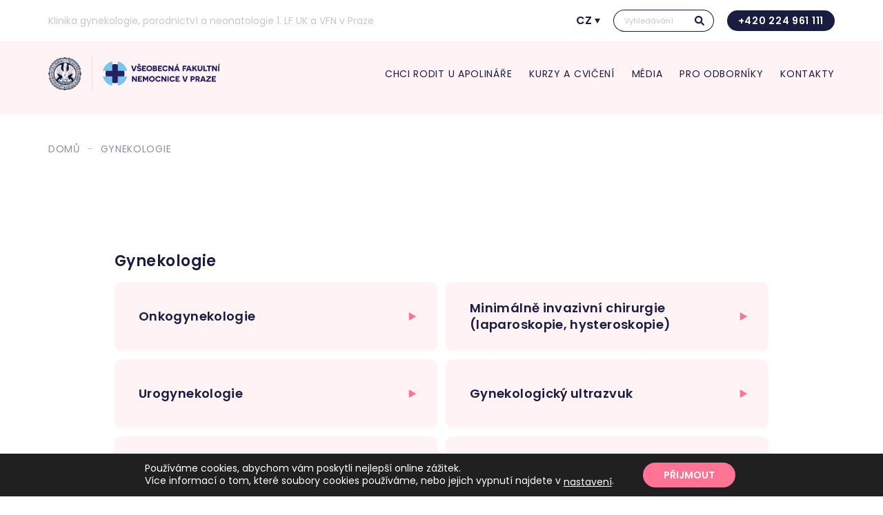

--- FILE ---
content_type: text/html
request_url: https://apolinar.eu/TSPD/?type=21
body_size: 5300
content:
<!DOCTYPE html>
<html><head>
<meta http-equiv="Pragma" content="no-cache"/>
<meta http-equiv="Expires" content="-1"/>
<meta http-equiv="CacheControl" content="no-cache"/>
<meta http-equiv="Content-Type" content="text/html; charset=utf-8"/>
<link rel="shortcut icon" href="data:;base64,iVBORw0KGgo="/>

<script type="text/javascript">
(function(){
window["bobcmn"] = "101110111110102000000042000000052000000062000000002db879afd20000009620000000020000000230000000030000002ahttps%3a%2f%2fapolinar.eu%2fgynekologie%2f300000006/TSPD/[base64]";

window.XFL=!!window.XFL;try{(function(){(function(){})();var OL=40;try{var zL,SL,IL=O(175)?1:0;for(var lL=(O(66),0);lL<SL;++lL)IL+=(O(58),3);zL=IL;window.zo===zL&&(window.zo=++zL)}catch(oo){window.zo=zL}var so=!0;function So(L){var z=56;!L||document[Z(z,174,161,171,161,154,161,164,161,172,177,139,172,153,172,157)]&&document[Z(z,174,161,171,161,154,161,164,161,172,177,139,172,153,172,157)]!==S(z,174,161,171,161,154,164,157)||(so=!1);return so}
function S(L){var z=arguments.length,s=[],I=1;while(I<z)s[I-1]=arguments[I++]-L;return String.fromCharCode.apply(String,s)}function Z(L){var z=arguments.length,s=[];for(var I=1;I<z;++I)s.push(arguments[I]-L);return String.fromCharCode.apply(String,s)}function Jo(){}So(window[Jo[_(1086814,OL)]]===Jo);So(typeof ie9rgb4!==_(1242178186159,OL));So(RegExp("\x3c")[_(1372165,OL)](function(){return"\x3c"})&!RegExp(_(42849,OL))[_(1372165,OL)](function(){return"'x3'+'d';"}));
var lo=window[Z(OL,137,156,156,137,139,144,109,158,141,150,156)]||RegExp(Z(OL,149,151,138,145,164,137,150,140,154,151,145,140),_(-22,OL))[_(1372165,OL)](window["\x6e\x61vi\x67a\x74\x6f\x72"]["\x75\x73e\x72A\x67\x65\x6et"]),LO=+new Date+(O(391)?6E5:776566),OO,zO,sO,_O=window[S(OL,155,141,156,124,145,149,141,151,157,156)],iO=lo?O(67)?3E4:25338:O(733)?6151:6E3;
document[S(OL,137,140,140,109,158,141,150,156,116,145,155,156,141,150,141,154)]&&document[Z(OL,137,140,140,109,158,141,150,156,116,145,155,156,141,150,141,154)](S(OL,158,145,155,145,138,145,148,145,156,161,139,144,137,150,143,141),function(L){var z=28;document[Z(z,146,133,143,133,126,133,136,133,144,149,111,144,125,144,129)]&&(document[S(z,146,133,143,133,126,133,136,133,144,149,111,144,125,144,129)]===_(1058781955,z)&&L[S(z,133,143,112,142,145,143,144,129,128)]?sO=!0:document[Z(z,146,133,143,133,
126,133,136,133,144,149,111,144,125,144,129)]===_(68616527638,z)&&(OO=+new Date,sO=!1,jO()))});function jO(){if(!document[Z(65,178,182,166,179,186,148,166,173,166,164,181,176,179)])return!0;var L=+new Date;if(L>LO&&(O(443)?6E5:684041)>L-OO)return So(!1);var z=So(zO&&!sO&&OO+iO<L);OO=L;zO||(zO=!0,_O(function(){zO=!1},O(924)?0:1));return z}jO();var JO=[O(221)?17795081:9511417,O(610)?2147483647:27611931586,O(951)?2147483647:1558153217];
function oz(L){var z=93;L=typeof L===_(1743045583,z)?L:L[S(z,209,204,176,209,207,198,203,196)](O(466)?36:38);var s=window[L];if(!s||!s[S(z,209,204,176,209,207,198,203,196)])return;var I=""+s;window[L]=function(L,z){zO=!1;return s(L,z)};window[L][Z(z,209,204,176,209,207,198,203,196)]=function(){return I}}for(var Oz=(O(736),0);Oz<JO[S(OL,148,141,150,143,156,144)];++Oz)oz(JO[Oz]);So(!1!==window[Z(OL,128,110,116)]);window.ZL=window.ZL||{};window.ZL.LS="[base64]";
function zz(L){var z=+new Date,s;!document[Z(35,148,152,136,149,156,118,136,143,136,134,151,146,149,100,143,143)]||z>LO&&(O(625)?885223:6E5)>z-OO?s=So(!1):(s=So(zO&&!sO&&OO+iO<z),OO=z,zO||(zO=!0,_O(function(){zO=!1},O(445)?1:0)));return!(arguments[L]^s)}function O(L){return 593>L}function _(L,z){L+=z;return L.toString(36)}
(function(){var L=/(\A([0-9a-f]{1,4}:){1,6}(:[0-9a-f]{1,4}){1,1}\Z)|(\A(([0-9a-f]{1,4}:){1,7}|:):\Z)|(\A:(:[0-9a-f]{1,4}){1,7}\Z)/ig,z=document.getElementsByTagName("head")[0],s=[];z&&(z=z.innerHTML.slice(0,1E3));while(z=L.exec(""))s.push(z)})();})();}catch(x){}finally{ie9rgb4=void(0);};function ie9rgb4(a,b){return a>>b>>0};

})();

</script>

<script type="text/javascript" src="/TSPD/083f865684ab2000bbcdacb836e958c49aac72c70c5b5b0bc8201b2d4770bc51c7ecaa146c262cc0?type=8"></script>

<script type="text/javascript">
(function(){
window["blobfp"] = "[base64]";window["slobfp"] = "0810390ba00b10007c47f11da879c084621cbc20251ac91d";


})();

</script>

<script type="text/javascript" src="/TSPD/083f865684ab2000bbcdacb836e958c49aac72c70c5b5b0bc8201b2d4770bc51c7ecaa146c262cc0?type=12"></script>
<noscript>Please enable JavaScript to view the page content.<br/>Your support ID is: 0.</noscript>
</head><body>
</body></html>

--- FILE ---
content_type: text/html; charset=utf-8
request_url: https://www.google.com/recaptcha/api2/anchor?ar=1&k=6Ldw0NMnAAAAALfUKkR-EWc3yJQ0E90DhWKRStp5&co=aHR0cHM6Ly9hcG9saW5hci5ldTo0NDM.&hl=en&v=PoyoqOPhxBO7pBk68S4YbpHZ&size=invisible&anchor-ms=20000&execute-ms=30000&cb=qeu5osmjkp8g
body_size: 49114
content:
<!DOCTYPE HTML><html dir="ltr" lang="en"><head><meta http-equiv="Content-Type" content="text/html; charset=UTF-8">
<meta http-equiv="X-UA-Compatible" content="IE=edge">
<title>reCAPTCHA</title>
<style type="text/css">
/* cyrillic-ext */
@font-face {
  font-family: 'Roboto';
  font-style: normal;
  font-weight: 400;
  font-stretch: 100%;
  src: url(//fonts.gstatic.com/s/roboto/v48/KFO7CnqEu92Fr1ME7kSn66aGLdTylUAMa3GUBHMdazTgWw.woff2) format('woff2');
  unicode-range: U+0460-052F, U+1C80-1C8A, U+20B4, U+2DE0-2DFF, U+A640-A69F, U+FE2E-FE2F;
}
/* cyrillic */
@font-face {
  font-family: 'Roboto';
  font-style: normal;
  font-weight: 400;
  font-stretch: 100%;
  src: url(//fonts.gstatic.com/s/roboto/v48/KFO7CnqEu92Fr1ME7kSn66aGLdTylUAMa3iUBHMdazTgWw.woff2) format('woff2');
  unicode-range: U+0301, U+0400-045F, U+0490-0491, U+04B0-04B1, U+2116;
}
/* greek-ext */
@font-face {
  font-family: 'Roboto';
  font-style: normal;
  font-weight: 400;
  font-stretch: 100%;
  src: url(//fonts.gstatic.com/s/roboto/v48/KFO7CnqEu92Fr1ME7kSn66aGLdTylUAMa3CUBHMdazTgWw.woff2) format('woff2');
  unicode-range: U+1F00-1FFF;
}
/* greek */
@font-face {
  font-family: 'Roboto';
  font-style: normal;
  font-weight: 400;
  font-stretch: 100%;
  src: url(//fonts.gstatic.com/s/roboto/v48/KFO7CnqEu92Fr1ME7kSn66aGLdTylUAMa3-UBHMdazTgWw.woff2) format('woff2');
  unicode-range: U+0370-0377, U+037A-037F, U+0384-038A, U+038C, U+038E-03A1, U+03A3-03FF;
}
/* math */
@font-face {
  font-family: 'Roboto';
  font-style: normal;
  font-weight: 400;
  font-stretch: 100%;
  src: url(//fonts.gstatic.com/s/roboto/v48/KFO7CnqEu92Fr1ME7kSn66aGLdTylUAMawCUBHMdazTgWw.woff2) format('woff2');
  unicode-range: U+0302-0303, U+0305, U+0307-0308, U+0310, U+0312, U+0315, U+031A, U+0326-0327, U+032C, U+032F-0330, U+0332-0333, U+0338, U+033A, U+0346, U+034D, U+0391-03A1, U+03A3-03A9, U+03B1-03C9, U+03D1, U+03D5-03D6, U+03F0-03F1, U+03F4-03F5, U+2016-2017, U+2034-2038, U+203C, U+2040, U+2043, U+2047, U+2050, U+2057, U+205F, U+2070-2071, U+2074-208E, U+2090-209C, U+20D0-20DC, U+20E1, U+20E5-20EF, U+2100-2112, U+2114-2115, U+2117-2121, U+2123-214F, U+2190, U+2192, U+2194-21AE, U+21B0-21E5, U+21F1-21F2, U+21F4-2211, U+2213-2214, U+2216-22FF, U+2308-230B, U+2310, U+2319, U+231C-2321, U+2336-237A, U+237C, U+2395, U+239B-23B7, U+23D0, U+23DC-23E1, U+2474-2475, U+25AF, U+25B3, U+25B7, U+25BD, U+25C1, U+25CA, U+25CC, U+25FB, U+266D-266F, U+27C0-27FF, U+2900-2AFF, U+2B0E-2B11, U+2B30-2B4C, U+2BFE, U+3030, U+FF5B, U+FF5D, U+1D400-1D7FF, U+1EE00-1EEFF;
}
/* symbols */
@font-face {
  font-family: 'Roboto';
  font-style: normal;
  font-weight: 400;
  font-stretch: 100%;
  src: url(//fonts.gstatic.com/s/roboto/v48/KFO7CnqEu92Fr1ME7kSn66aGLdTylUAMaxKUBHMdazTgWw.woff2) format('woff2');
  unicode-range: U+0001-000C, U+000E-001F, U+007F-009F, U+20DD-20E0, U+20E2-20E4, U+2150-218F, U+2190, U+2192, U+2194-2199, U+21AF, U+21E6-21F0, U+21F3, U+2218-2219, U+2299, U+22C4-22C6, U+2300-243F, U+2440-244A, U+2460-24FF, U+25A0-27BF, U+2800-28FF, U+2921-2922, U+2981, U+29BF, U+29EB, U+2B00-2BFF, U+4DC0-4DFF, U+FFF9-FFFB, U+10140-1018E, U+10190-1019C, U+101A0, U+101D0-101FD, U+102E0-102FB, U+10E60-10E7E, U+1D2C0-1D2D3, U+1D2E0-1D37F, U+1F000-1F0FF, U+1F100-1F1AD, U+1F1E6-1F1FF, U+1F30D-1F30F, U+1F315, U+1F31C, U+1F31E, U+1F320-1F32C, U+1F336, U+1F378, U+1F37D, U+1F382, U+1F393-1F39F, U+1F3A7-1F3A8, U+1F3AC-1F3AF, U+1F3C2, U+1F3C4-1F3C6, U+1F3CA-1F3CE, U+1F3D4-1F3E0, U+1F3ED, U+1F3F1-1F3F3, U+1F3F5-1F3F7, U+1F408, U+1F415, U+1F41F, U+1F426, U+1F43F, U+1F441-1F442, U+1F444, U+1F446-1F449, U+1F44C-1F44E, U+1F453, U+1F46A, U+1F47D, U+1F4A3, U+1F4B0, U+1F4B3, U+1F4B9, U+1F4BB, U+1F4BF, U+1F4C8-1F4CB, U+1F4D6, U+1F4DA, U+1F4DF, U+1F4E3-1F4E6, U+1F4EA-1F4ED, U+1F4F7, U+1F4F9-1F4FB, U+1F4FD-1F4FE, U+1F503, U+1F507-1F50B, U+1F50D, U+1F512-1F513, U+1F53E-1F54A, U+1F54F-1F5FA, U+1F610, U+1F650-1F67F, U+1F687, U+1F68D, U+1F691, U+1F694, U+1F698, U+1F6AD, U+1F6B2, U+1F6B9-1F6BA, U+1F6BC, U+1F6C6-1F6CF, U+1F6D3-1F6D7, U+1F6E0-1F6EA, U+1F6F0-1F6F3, U+1F6F7-1F6FC, U+1F700-1F7FF, U+1F800-1F80B, U+1F810-1F847, U+1F850-1F859, U+1F860-1F887, U+1F890-1F8AD, U+1F8B0-1F8BB, U+1F8C0-1F8C1, U+1F900-1F90B, U+1F93B, U+1F946, U+1F984, U+1F996, U+1F9E9, U+1FA00-1FA6F, U+1FA70-1FA7C, U+1FA80-1FA89, U+1FA8F-1FAC6, U+1FACE-1FADC, U+1FADF-1FAE9, U+1FAF0-1FAF8, U+1FB00-1FBFF;
}
/* vietnamese */
@font-face {
  font-family: 'Roboto';
  font-style: normal;
  font-weight: 400;
  font-stretch: 100%;
  src: url(//fonts.gstatic.com/s/roboto/v48/KFO7CnqEu92Fr1ME7kSn66aGLdTylUAMa3OUBHMdazTgWw.woff2) format('woff2');
  unicode-range: U+0102-0103, U+0110-0111, U+0128-0129, U+0168-0169, U+01A0-01A1, U+01AF-01B0, U+0300-0301, U+0303-0304, U+0308-0309, U+0323, U+0329, U+1EA0-1EF9, U+20AB;
}
/* latin-ext */
@font-face {
  font-family: 'Roboto';
  font-style: normal;
  font-weight: 400;
  font-stretch: 100%;
  src: url(//fonts.gstatic.com/s/roboto/v48/KFO7CnqEu92Fr1ME7kSn66aGLdTylUAMa3KUBHMdazTgWw.woff2) format('woff2');
  unicode-range: U+0100-02BA, U+02BD-02C5, U+02C7-02CC, U+02CE-02D7, U+02DD-02FF, U+0304, U+0308, U+0329, U+1D00-1DBF, U+1E00-1E9F, U+1EF2-1EFF, U+2020, U+20A0-20AB, U+20AD-20C0, U+2113, U+2C60-2C7F, U+A720-A7FF;
}
/* latin */
@font-face {
  font-family: 'Roboto';
  font-style: normal;
  font-weight: 400;
  font-stretch: 100%;
  src: url(//fonts.gstatic.com/s/roboto/v48/KFO7CnqEu92Fr1ME7kSn66aGLdTylUAMa3yUBHMdazQ.woff2) format('woff2');
  unicode-range: U+0000-00FF, U+0131, U+0152-0153, U+02BB-02BC, U+02C6, U+02DA, U+02DC, U+0304, U+0308, U+0329, U+2000-206F, U+20AC, U+2122, U+2191, U+2193, U+2212, U+2215, U+FEFF, U+FFFD;
}
/* cyrillic-ext */
@font-face {
  font-family: 'Roboto';
  font-style: normal;
  font-weight: 500;
  font-stretch: 100%;
  src: url(//fonts.gstatic.com/s/roboto/v48/KFO7CnqEu92Fr1ME7kSn66aGLdTylUAMa3GUBHMdazTgWw.woff2) format('woff2');
  unicode-range: U+0460-052F, U+1C80-1C8A, U+20B4, U+2DE0-2DFF, U+A640-A69F, U+FE2E-FE2F;
}
/* cyrillic */
@font-face {
  font-family: 'Roboto';
  font-style: normal;
  font-weight: 500;
  font-stretch: 100%;
  src: url(//fonts.gstatic.com/s/roboto/v48/KFO7CnqEu92Fr1ME7kSn66aGLdTylUAMa3iUBHMdazTgWw.woff2) format('woff2');
  unicode-range: U+0301, U+0400-045F, U+0490-0491, U+04B0-04B1, U+2116;
}
/* greek-ext */
@font-face {
  font-family: 'Roboto';
  font-style: normal;
  font-weight: 500;
  font-stretch: 100%;
  src: url(//fonts.gstatic.com/s/roboto/v48/KFO7CnqEu92Fr1ME7kSn66aGLdTylUAMa3CUBHMdazTgWw.woff2) format('woff2');
  unicode-range: U+1F00-1FFF;
}
/* greek */
@font-face {
  font-family: 'Roboto';
  font-style: normal;
  font-weight: 500;
  font-stretch: 100%;
  src: url(//fonts.gstatic.com/s/roboto/v48/KFO7CnqEu92Fr1ME7kSn66aGLdTylUAMa3-UBHMdazTgWw.woff2) format('woff2');
  unicode-range: U+0370-0377, U+037A-037F, U+0384-038A, U+038C, U+038E-03A1, U+03A3-03FF;
}
/* math */
@font-face {
  font-family: 'Roboto';
  font-style: normal;
  font-weight: 500;
  font-stretch: 100%;
  src: url(//fonts.gstatic.com/s/roboto/v48/KFO7CnqEu92Fr1ME7kSn66aGLdTylUAMawCUBHMdazTgWw.woff2) format('woff2');
  unicode-range: U+0302-0303, U+0305, U+0307-0308, U+0310, U+0312, U+0315, U+031A, U+0326-0327, U+032C, U+032F-0330, U+0332-0333, U+0338, U+033A, U+0346, U+034D, U+0391-03A1, U+03A3-03A9, U+03B1-03C9, U+03D1, U+03D5-03D6, U+03F0-03F1, U+03F4-03F5, U+2016-2017, U+2034-2038, U+203C, U+2040, U+2043, U+2047, U+2050, U+2057, U+205F, U+2070-2071, U+2074-208E, U+2090-209C, U+20D0-20DC, U+20E1, U+20E5-20EF, U+2100-2112, U+2114-2115, U+2117-2121, U+2123-214F, U+2190, U+2192, U+2194-21AE, U+21B0-21E5, U+21F1-21F2, U+21F4-2211, U+2213-2214, U+2216-22FF, U+2308-230B, U+2310, U+2319, U+231C-2321, U+2336-237A, U+237C, U+2395, U+239B-23B7, U+23D0, U+23DC-23E1, U+2474-2475, U+25AF, U+25B3, U+25B7, U+25BD, U+25C1, U+25CA, U+25CC, U+25FB, U+266D-266F, U+27C0-27FF, U+2900-2AFF, U+2B0E-2B11, U+2B30-2B4C, U+2BFE, U+3030, U+FF5B, U+FF5D, U+1D400-1D7FF, U+1EE00-1EEFF;
}
/* symbols */
@font-face {
  font-family: 'Roboto';
  font-style: normal;
  font-weight: 500;
  font-stretch: 100%;
  src: url(//fonts.gstatic.com/s/roboto/v48/KFO7CnqEu92Fr1ME7kSn66aGLdTylUAMaxKUBHMdazTgWw.woff2) format('woff2');
  unicode-range: U+0001-000C, U+000E-001F, U+007F-009F, U+20DD-20E0, U+20E2-20E4, U+2150-218F, U+2190, U+2192, U+2194-2199, U+21AF, U+21E6-21F0, U+21F3, U+2218-2219, U+2299, U+22C4-22C6, U+2300-243F, U+2440-244A, U+2460-24FF, U+25A0-27BF, U+2800-28FF, U+2921-2922, U+2981, U+29BF, U+29EB, U+2B00-2BFF, U+4DC0-4DFF, U+FFF9-FFFB, U+10140-1018E, U+10190-1019C, U+101A0, U+101D0-101FD, U+102E0-102FB, U+10E60-10E7E, U+1D2C0-1D2D3, U+1D2E0-1D37F, U+1F000-1F0FF, U+1F100-1F1AD, U+1F1E6-1F1FF, U+1F30D-1F30F, U+1F315, U+1F31C, U+1F31E, U+1F320-1F32C, U+1F336, U+1F378, U+1F37D, U+1F382, U+1F393-1F39F, U+1F3A7-1F3A8, U+1F3AC-1F3AF, U+1F3C2, U+1F3C4-1F3C6, U+1F3CA-1F3CE, U+1F3D4-1F3E0, U+1F3ED, U+1F3F1-1F3F3, U+1F3F5-1F3F7, U+1F408, U+1F415, U+1F41F, U+1F426, U+1F43F, U+1F441-1F442, U+1F444, U+1F446-1F449, U+1F44C-1F44E, U+1F453, U+1F46A, U+1F47D, U+1F4A3, U+1F4B0, U+1F4B3, U+1F4B9, U+1F4BB, U+1F4BF, U+1F4C8-1F4CB, U+1F4D6, U+1F4DA, U+1F4DF, U+1F4E3-1F4E6, U+1F4EA-1F4ED, U+1F4F7, U+1F4F9-1F4FB, U+1F4FD-1F4FE, U+1F503, U+1F507-1F50B, U+1F50D, U+1F512-1F513, U+1F53E-1F54A, U+1F54F-1F5FA, U+1F610, U+1F650-1F67F, U+1F687, U+1F68D, U+1F691, U+1F694, U+1F698, U+1F6AD, U+1F6B2, U+1F6B9-1F6BA, U+1F6BC, U+1F6C6-1F6CF, U+1F6D3-1F6D7, U+1F6E0-1F6EA, U+1F6F0-1F6F3, U+1F6F7-1F6FC, U+1F700-1F7FF, U+1F800-1F80B, U+1F810-1F847, U+1F850-1F859, U+1F860-1F887, U+1F890-1F8AD, U+1F8B0-1F8BB, U+1F8C0-1F8C1, U+1F900-1F90B, U+1F93B, U+1F946, U+1F984, U+1F996, U+1F9E9, U+1FA00-1FA6F, U+1FA70-1FA7C, U+1FA80-1FA89, U+1FA8F-1FAC6, U+1FACE-1FADC, U+1FADF-1FAE9, U+1FAF0-1FAF8, U+1FB00-1FBFF;
}
/* vietnamese */
@font-face {
  font-family: 'Roboto';
  font-style: normal;
  font-weight: 500;
  font-stretch: 100%;
  src: url(//fonts.gstatic.com/s/roboto/v48/KFO7CnqEu92Fr1ME7kSn66aGLdTylUAMa3OUBHMdazTgWw.woff2) format('woff2');
  unicode-range: U+0102-0103, U+0110-0111, U+0128-0129, U+0168-0169, U+01A0-01A1, U+01AF-01B0, U+0300-0301, U+0303-0304, U+0308-0309, U+0323, U+0329, U+1EA0-1EF9, U+20AB;
}
/* latin-ext */
@font-face {
  font-family: 'Roboto';
  font-style: normal;
  font-weight: 500;
  font-stretch: 100%;
  src: url(//fonts.gstatic.com/s/roboto/v48/KFO7CnqEu92Fr1ME7kSn66aGLdTylUAMa3KUBHMdazTgWw.woff2) format('woff2');
  unicode-range: U+0100-02BA, U+02BD-02C5, U+02C7-02CC, U+02CE-02D7, U+02DD-02FF, U+0304, U+0308, U+0329, U+1D00-1DBF, U+1E00-1E9F, U+1EF2-1EFF, U+2020, U+20A0-20AB, U+20AD-20C0, U+2113, U+2C60-2C7F, U+A720-A7FF;
}
/* latin */
@font-face {
  font-family: 'Roboto';
  font-style: normal;
  font-weight: 500;
  font-stretch: 100%;
  src: url(//fonts.gstatic.com/s/roboto/v48/KFO7CnqEu92Fr1ME7kSn66aGLdTylUAMa3yUBHMdazQ.woff2) format('woff2');
  unicode-range: U+0000-00FF, U+0131, U+0152-0153, U+02BB-02BC, U+02C6, U+02DA, U+02DC, U+0304, U+0308, U+0329, U+2000-206F, U+20AC, U+2122, U+2191, U+2193, U+2212, U+2215, U+FEFF, U+FFFD;
}
/* cyrillic-ext */
@font-face {
  font-family: 'Roboto';
  font-style: normal;
  font-weight: 900;
  font-stretch: 100%;
  src: url(//fonts.gstatic.com/s/roboto/v48/KFO7CnqEu92Fr1ME7kSn66aGLdTylUAMa3GUBHMdazTgWw.woff2) format('woff2');
  unicode-range: U+0460-052F, U+1C80-1C8A, U+20B4, U+2DE0-2DFF, U+A640-A69F, U+FE2E-FE2F;
}
/* cyrillic */
@font-face {
  font-family: 'Roboto';
  font-style: normal;
  font-weight: 900;
  font-stretch: 100%;
  src: url(//fonts.gstatic.com/s/roboto/v48/KFO7CnqEu92Fr1ME7kSn66aGLdTylUAMa3iUBHMdazTgWw.woff2) format('woff2');
  unicode-range: U+0301, U+0400-045F, U+0490-0491, U+04B0-04B1, U+2116;
}
/* greek-ext */
@font-face {
  font-family: 'Roboto';
  font-style: normal;
  font-weight: 900;
  font-stretch: 100%;
  src: url(//fonts.gstatic.com/s/roboto/v48/KFO7CnqEu92Fr1ME7kSn66aGLdTylUAMa3CUBHMdazTgWw.woff2) format('woff2');
  unicode-range: U+1F00-1FFF;
}
/* greek */
@font-face {
  font-family: 'Roboto';
  font-style: normal;
  font-weight: 900;
  font-stretch: 100%;
  src: url(//fonts.gstatic.com/s/roboto/v48/KFO7CnqEu92Fr1ME7kSn66aGLdTylUAMa3-UBHMdazTgWw.woff2) format('woff2');
  unicode-range: U+0370-0377, U+037A-037F, U+0384-038A, U+038C, U+038E-03A1, U+03A3-03FF;
}
/* math */
@font-face {
  font-family: 'Roboto';
  font-style: normal;
  font-weight: 900;
  font-stretch: 100%;
  src: url(//fonts.gstatic.com/s/roboto/v48/KFO7CnqEu92Fr1ME7kSn66aGLdTylUAMawCUBHMdazTgWw.woff2) format('woff2');
  unicode-range: U+0302-0303, U+0305, U+0307-0308, U+0310, U+0312, U+0315, U+031A, U+0326-0327, U+032C, U+032F-0330, U+0332-0333, U+0338, U+033A, U+0346, U+034D, U+0391-03A1, U+03A3-03A9, U+03B1-03C9, U+03D1, U+03D5-03D6, U+03F0-03F1, U+03F4-03F5, U+2016-2017, U+2034-2038, U+203C, U+2040, U+2043, U+2047, U+2050, U+2057, U+205F, U+2070-2071, U+2074-208E, U+2090-209C, U+20D0-20DC, U+20E1, U+20E5-20EF, U+2100-2112, U+2114-2115, U+2117-2121, U+2123-214F, U+2190, U+2192, U+2194-21AE, U+21B0-21E5, U+21F1-21F2, U+21F4-2211, U+2213-2214, U+2216-22FF, U+2308-230B, U+2310, U+2319, U+231C-2321, U+2336-237A, U+237C, U+2395, U+239B-23B7, U+23D0, U+23DC-23E1, U+2474-2475, U+25AF, U+25B3, U+25B7, U+25BD, U+25C1, U+25CA, U+25CC, U+25FB, U+266D-266F, U+27C0-27FF, U+2900-2AFF, U+2B0E-2B11, U+2B30-2B4C, U+2BFE, U+3030, U+FF5B, U+FF5D, U+1D400-1D7FF, U+1EE00-1EEFF;
}
/* symbols */
@font-face {
  font-family: 'Roboto';
  font-style: normal;
  font-weight: 900;
  font-stretch: 100%;
  src: url(//fonts.gstatic.com/s/roboto/v48/KFO7CnqEu92Fr1ME7kSn66aGLdTylUAMaxKUBHMdazTgWw.woff2) format('woff2');
  unicode-range: U+0001-000C, U+000E-001F, U+007F-009F, U+20DD-20E0, U+20E2-20E4, U+2150-218F, U+2190, U+2192, U+2194-2199, U+21AF, U+21E6-21F0, U+21F3, U+2218-2219, U+2299, U+22C4-22C6, U+2300-243F, U+2440-244A, U+2460-24FF, U+25A0-27BF, U+2800-28FF, U+2921-2922, U+2981, U+29BF, U+29EB, U+2B00-2BFF, U+4DC0-4DFF, U+FFF9-FFFB, U+10140-1018E, U+10190-1019C, U+101A0, U+101D0-101FD, U+102E0-102FB, U+10E60-10E7E, U+1D2C0-1D2D3, U+1D2E0-1D37F, U+1F000-1F0FF, U+1F100-1F1AD, U+1F1E6-1F1FF, U+1F30D-1F30F, U+1F315, U+1F31C, U+1F31E, U+1F320-1F32C, U+1F336, U+1F378, U+1F37D, U+1F382, U+1F393-1F39F, U+1F3A7-1F3A8, U+1F3AC-1F3AF, U+1F3C2, U+1F3C4-1F3C6, U+1F3CA-1F3CE, U+1F3D4-1F3E0, U+1F3ED, U+1F3F1-1F3F3, U+1F3F5-1F3F7, U+1F408, U+1F415, U+1F41F, U+1F426, U+1F43F, U+1F441-1F442, U+1F444, U+1F446-1F449, U+1F44C-1F44E, U+1F453, U+1F46A, U+1F47D, U+1F4A3, U+1F4B0, U+1F4B3, U+1F4B9, U+1F4BB, U+1F4BF, U+1F4C8-1F4CB, U+1F4D6, U+1F4DA, U+1F4DF, U+1F4E3-1F4E6, U+1F4EA-1F4ED, U+1F4F7, U+1F4F9-1F4FB, U+1F4FD-1F4FE, U+1F503, U+1F507-1F50B, U+1F50D, U+1F512-1F513, U+1F53E-1F54A, U+1F54F-1F5FA, U+1F610, U+1F650-1F67F, U+1F687, U+1F68D, U+1F691, U+1F694, U+1F698, U+1F6AD, U+1F6B2, U+1F6B9-1F6BA, U+1F6BC, U+1F6C6-1F6CF, U+1F6D3-1F6D7, U+1F6E0-1F6EA, U+1F6F0-1F6F3, U+1F6F7-1F6FC, U+1F700-1F7FF, U+1F800-1F80B, U+1F810-1F847, U+1F850-1F859, U+1F860-1F887, U+1F890-1F8AD, U+1F8B0-1F8BB, U+1F8C0-1F8C1, U+1F900-1F90B, U+1F93B, U+1F946, U+1F984, U+1F996, U+1F9E9, U+1FA00-1FA6F, U+1FA70-1FA7C, U+1FA80-1FA89, U+1FA8F-1FAC6, U+1FACE-1FADC, U+1FADF-1FAE9, U+1FAF0-1FAF8, U+1FB00-1FBFF;
}
/* vietnamese */
@font-face {
  font-family: 'Roboto';
  font-style: normal;
  font-weight: 900;
  font-stretch: 100%;
  src: url(//fonts.gstatic.com/s/roboto/v48/KFO7CnqEu92Fr1ME7kSn66aGLdTylUAMa3OUBHMdazTgWw.woff2) format('woff2');
  unicode-range: U+0102-0103, U+0110-0111, U+0128-0129, U+0168-0169, U+01A0-01A1, U+01AF-01B0, U+0300-0301, U+0303-0304, U+0308-0309, U+0323, U+0329, U+1EA0-1EF9, U+20AB;
}
/* latin-ext */
@font-face {
  font-family: 'Roboto';
  font-style: normal;
  font-weight: 900;
  font-stretch: 100%;
  src: url(//fonts.gstatic.com/s/roboto/v48/KFO7CnqEu92Fr1ME7kSn66aGLdTylUAMa3KUBHMdazTgWw.woff2) format('woff2');
  unicode-range: U+0100-02BA, U+02BD-02C5, U+02C7-02CC, U+02CE-02D7, U+02DD-02FF, U+0304, U+0308, U+0329, U+1D00-1DBF, U+1E00-1E9F, U+1EF2-1EFF, U+2020, U+20A0-20AB, U+20AD-20C0, U+2113, U+2C60-2C7F, U+A720-A7FF;
}
/* latin */
@font-face {
  font-family: 'Roboto';
  font-style: normal;
  font-weight: 900;
  font-stretch: 100%;
  src: url(//fonts.gstatic.com/s/roboto/v48/KFO7CnqEu92Fr1ME7kSn66aGLdTylUAMa3yUBHMdazQ.woff2) format('woff2');
  unicode-range: U+0000-00FF, U+0131, U+0152-0153, U+02BB-02BC, U+02C6, U+02DA, U+02DC, U+0304, U+0308, U+0329, U+2000-206F, U+20AC, U+2122, U+2191, U+2193, U+2212, U+2215, U+FEFF, U+FFFD;
}

</style>
<link rel="stylesheet" type="text/css" href="https://www.gstatic.com/recaptcha/releases/PoyoqOPhxBO7pBk68S4YbpHZ/styles__ltr.css">
<script nonce="HEjHM-aRLGkJPWa6-CoMXA" type="text/javascript">window['__recaptcha_api'] = 'https://www.google.com/recaptcha/api2/';</script>
<script type="text/javascript" src="https://www.gstatic.com/recaptcha/releases/PoyoqOPhxBO7pBk68S4YbpHZ/recaptcha__en.js" nonce="HEjHM-aRLGkJPWa6-CoMXA">
      
    </script></head>
<body><div id="rc-anchor-alert" class="rc-anchor-alert"></div>
<input type="hidden" id="recaptcha-token" value="[base64]">
<script type="text/javascript" nonce="HEjHM-aRLGkJPWa6-CoMXA">
      recaptcha.anchor.Main.init("[\x22ainput\x22,[\x22bgdata\x22,\x22\x22,\[base64]/[base64]/[base64]/KE4oMTI0LHYsdi5HKSxMWihsLHYpKTpOKDEyNCx2LGwpLFYpLHYpLFQpKSxGKDE3MSx2KX0scjc9ZnVuY3Rpb24obCl7cmV0dXJuIGx9LEM9ZnVuY3Rpb24obCxWLHYpe04odixsLFYpLFZbYWtdPTI3OTZ9LG49ZnVuY3Rpb24obCxWKXtWLlg9KChWLlg/[base64]/[base64]/[base64]/[base64]/[base64]/[base64]/[base64]/[base64]/[base64]/[base64]/[base64]\\u003d\x22,\[base64]\x22,\x22wo5WIsKyw4Fqw5vDkC1Yw5tqH8K4Rzxlwo7CrsO+asOLwrwGCS4bGcK2M0/DnSVHwqrDpsOeJ2jCkCTCg8OLDsKMbMK5TsOPwobCnV4zwp8AwrPDk3DCgsOvNMOSwozDlcO6w7YWwpVXw4QjPgTClsKqNcKlK8OTUlnDg0fDqMKxw7XDr1IbwodBw5vDmsOawrZ2wovCqsKcVcKUZcK/McK4ZG3DkVZ5wpbDvVtfSSTChcOCRm9/BMOfIMKRw79xTVHDucKyK8OpYinDgX3Cs8KNw5LCmWZhwrcTwrVAw5XDnBfCtMKRJwA6wqI8wpjDi8KWwqDCn8O4wr5Lwr7DksKNw7fDp8K2wrvDhiXCl3B1JSgzwojDp8Obw708dEQcUxjDnC05K8Kvw5cDw4rDgsKIw47Dt8Oiw64mw5kfAMO3wo8Gw4d/CcO0wpzCiEPCicOSw5rDksOfHsKBcsOPwptPIMOXUsO4UWXCgcKzw5HDvDjCusKqwpMZwo7Cs8KLwojCi3RqwqPDpMO9BMOWTcOLOcOWJMOEw7FZwpTChMOcw4/[base64]/ClGAPwpHCp8KKwr3ClCvDscO1w7PDocOCwpZQwodEHMKfwp7DnMKrI8OvOsOkwqvCssOdKk3CqBXDtlnCsMOow51jCmZqH8OnwocfMMKSwo3DosOYbBbDu8OLXcO/[base64]/Cn8OewqhBKcKqwpzDr8OdacOKf8KfwqjCqsKFwp7DiDxyw7XCssKhWsKzYcK4YcKhBlvCiWXDi8OmCcOBEDgdwo5cwrLCv0bDgn0PCMK8PH7Cj3Y7wro8N0bDuSnCj3/CkW/[base64]/Dq8KhXMOAw5rDs8OPw5JYMcObw6/Dk8OfAsK5wp51RMKtNB3Cl8O0w47DhA8qw43DmMK7eGnDmlPDhsKzwppHw4UgFcKhw7dnTMKodA7DmcKXLCPChl7Dmy9iRsO/Q1TDo1zCmQXCiF3CsyXDnWohZsKld8K3wq7DrMKQwoXDrCvDoBTCiFfDnMKlw60rCj/DkyTCjDnCoMKnGcO1wrogw4EtXcK1SkNaw69/Unp6wqPCnsOKVsK1LDHCv3TDt8O7wpjCpR52wrHDi1jDmnIQMiTDp3I4VznDrcOmJMKGw7Quw6ZAw4w7Z25XVUnDksKyw4PCgT9/w5jCp2LDgDXDlcO/[base64]/w5HCrMOqwrTDggwSwrvCsVllwpgYw6Rew4zDmMO9wpg9VMKbGWo/fTXCuw1Jw6NUAl9Cw7/CvsKmw7jCh1AUw7jDssOMBgfClcOUw6rDjMOfwoXCj23DhMKvXMOFA8Kbwr/CjMKGw4rCvMKBw7HCvsK5wrFLRA80wrLDum3ChR9hcMKicsKbwprCv8O7w6UZwrTCpsKuw7soXS1gLyZ+wq5lw7jDtMO7YsKULwXCu8KbwrnDtcOhGsOXdMOsMMK2csKKdivDlSLCnSHDu3/CpcO1DDzDhnTDlcKLw7IAwrnDvzZawpLDhcOiYcKoQFFlQ3sRw6pdFcKdwpvDhFNND8KiwroVw5wJP0vCkXxve0Y7NgjChlBhXxTDlwTDnFxvw6HDnUVuw77CicK4a2RVwrfCqsKew49vw4JHw4Jae8OVwpvDuwLDqlfChn9rw5fDvUvDocKYwrY/wowaQsK3wpDCk8OCwphpw6Qxw5jDnSXCsTFRWhnCqsORw4PCsMKjKMOgw4/DvX3Cl8OoU8OfEHkHwpbDtsO8YnkVQcKkXQ8gwr0Dwo4nwppKccOqGw3CtMO4w7ZJeMK9R2p1wrALw4TCqhFoIMKiEWnDssKIKEDDgsOXSQQJw6JRw6IaZcKSw4jCpMO1DMOCcBEpw5nDscO/[base64]/Dg8KXNsOUMGESwojDg8O8wqHCilEeAsOYKMOzw5/CuDXCuX/[base64]/[base64]/DmsK5wpc6w7oQworDiEFnUcKlH8K6ZHTDtlo3wpDClMOSwo4xwqViScOKwpRlwpYnw5s9dcKtwqDCvcO/W8OsT0bDlQZsw63DnS3Do8KXw4EvMsK5w6fCkQE/J1rDjBY7G0bDiz1yw7zCksOCw4E7TSwMOcOjwpnDocOoMcKvwoR+wr8zfcOcwqUPCsKYE083DV1DwpHCl8O8wqrCrMOeARszwosYV8OTTR/Ck3HCkcOLwo0GJXY+wogkw4UqJ8K8PcK+w7AlYy9AXwPDl8OMbMKVJcOwPMKmwqAlwrskwpbCp8KRw506GkLCnMK6w7oOC0zDpsKew6/[base64]/w5LCpsKxwqoJwqFAaG/CpMOpHDlNwpnCsU7CoHzDs1U0GwJQwqzDsG48LlLDvGPDpsO/WDZSw6gmEy8cXMK0RsKmH1rCvnPDpsOXw6I9wqhUdVJaw6ElwqbCnivCr0cyIsOPAH87w4RXWcKHNMOvw4jCtTUTwp5Ow5zCpXnCk3DDjcOtDl3DjCvChCoQw6QWcxfDoMKpwrEHEMOzw53DmijCjVDDhjV/X8OxUMOZdcKNJwIxQV1KwrgSwr7DgSAPHcO2wp/Dr8KCwpo9EMOgHcKHw4gwwowyAsKlw7nDhgTDiRfCscKeRAvCqsKrP8KWwoDCinY2N3/Dsi7CtMOrw6FEOsOzHcKZwqtJw6xpaRDCj8OGIMOFAi5Hw7bDgn9Zw7ZQQmLCjzRew6RawpNFw4IHYhHCgg7CicO2w6LCnMOhw6bCqEzClcOMw49Lw7tvwpQyc8KCOsKTXcOFKxDClsOCwo3CkCvCtcO4wrQiw6TDtS3DncKXw7/CrsOewqTDh8OUEMKbd8OEaWR3wrkuw6lkKWDCu0vCmk/CncO+w4YmZ8OrE0YqwokGL8OVBAImw4fCn8KMw4XCvMKUw5ErQcO9wqPDrSvDlsObXsOcbAfCpcOuWQLChcK6w7xiwqvCnMO8wpwvEGPCocKoZGJrw7TCm1Fbw67DvENANVAMw7N/wopQUsOkDVrCrXHDo8OqwrXCtwBSw5/[base64]/DlcK4w7HDjDnDnsO5aMKqwpPChcKPFMONNHnDm3I0Z8OJY1nDpcOGbsKeKcKaw6rCrsKzwrIiwrTCrBbCmB9RWU9EN2bDrkTDv8O2XsOPwqXCosKhwqDChMO6wrBZc1Y5EhQxRlMPRcOxwojCiyXDk1QYwp9cw4nDocKdw5U0w5HCs8KHVDQ7w4VSTcOLAX/DocO9NsKkVxZMw63DnT3DssKuE140EcO4wo3DiAAswr3DusOjw6Ngw6fCpR18F8KsaMOEH2zClcKdWk0BwoUzVsOMKmfDlHpMwr0RwrYZwoReWCzClinCgV/DhT/DlkXDh8OUSQ0tcjcewq/DrXgYw5XCssO9wqc3wq3DqsO7fm4Pw4pPwqddXMKEPnbCpBrDrMKHSHpgMxHDhMKVRALCiSgFw5k2wrlECAtsHGjCnMO6Tj3Dt8OmUMK9YcOTwpB/[base64]/Dr8Kkwoxyw5UaB8KUwpnDggDCk8K1w43DmsOLRcKPUy7CmFHCgDjDuMKlw4/DsMOMw4Nkw7grwqnDmhPCocKrwovDmA3CpsKOeEYgwqBIwplNbMOqwp0BfcOJw6LDhQHCj3LDiQd6wpFiwqvCviTDr8KvLMOPwq3CmcOVwrQzM0fDlzQGw5xswpEOw5liw45WesKxFTnDrsOUw4vCmsO5UEB1w6RbAhoFwpTDqHHDgUhqEMKIV03DhSjDlMKUwq/Dpygww4/CoMKpw7IpY8KnwqbDgA/CnlvDgQcNwrXDsGjDrkcLHsO8H8K2wpbDoizDgSfDpsK4wqIjwoNwB8O2w68Hw7UnRMOOwqkNEMOUf3JMNcOwIsO1dwUcwocTwqPDvsOOwpRew6nCrB/Csh4RMRHCiQzCgMK5w7Jlwp7DkTjCiwIbwp7CncKtw67CrwYxw5fCuWPCrcKjUcKYw6zDjcKGwpHDmXYpwqp1wrjChMOVK8Kmwp7CoSQyIQJddsKowoVuYSoywqQEaMKtw4PClcOZPgHDs8OvWcKkXcK1P20EwonCtcKaZXnCh8KjAVjCu8O4UcOJwpJmOmbCj8Krwq/[base64]/CiGwYw5/[base64]/Cr8O1woLDo8ObYgJzwoHCjmsCUcO/[base64]/[base64]/CtcOxdE7DklBnwoHDiHRhT8KTwrVjwonCtQvCqFxVUjhnw7nDmsKfw55rwr97w67DgcKwEiPDrcK7wpoGwpMnNcOubgnDqMOqwrnCqMKLwq/DoWM/w57DggNgwrEUXizDvMOEAxVvWg0TPcOMasO9BUd8NcKSw7TDoE5SwosjAm/DrnN6w4LCp3vDvcKkaQN3w53CmXx0wp3CngBZTUXDgCzCrjHCmsOzwprDo8O7cFLDiizCjsOoXS5rw7vCmmt6wpc0TcO8EsOKW1JYwqtAVMK3J0Yzwr0swqjDucKLN8K7TSHCvSLCr33DlTbDgcOSw6PDjcOhwp9bRMOBMAYAbk0uQQ/CqhnDmh/CvVjCiE4IKsKQJsKzwpLCjSbDpVnDqcKTQxDDkMKLAsOGwpHDpMKhVcO/IMKuw6gzBGo0w6LDv3/CrMKbw77CijLCp0jDswdWw5zCvsO7wpYfS8Kkw6vClRfDmcORdCjDmsOMwrYMYj94G8OyYFZew6cIe8OCw5/[base64]/wo5WP8ONb8Kbw5IqZwjDncKuwoLDkcK0w4XCuMK0XyPCv8KZPsKdw4gCS19oDzHCp8OLw4TDi8K1wpzDqBNbWGZKQSbDgMKdbcKxCcKVw77DscKFwq1Xd8KBbcKQwpvCmcOAwpbCkXkjP8KuSR48D8OpwqopZMKcT8Kew5/CrsKcWj55PUXDo8OhJ8KfFU9sUnnDmsODMmFNJ2oVwo11w7EtLcOrwqkaw47DhCE6SmHCu8Klw4F9woI/[base64]/DisKeDcKtwp0mw5BTXsOZw4tMwqc9w6DDiFfCqcKMw4B3JSFzw6ZhGR/Do1zDkk9RAF5/wrhTQF5iwrtkEMO+d8OQwq/DtE3CrsOCw4HCmcOJwox4IHDCsVpDwrgwIsOYwoXCmGN9H3/ChMK4PMO1MwQ0w4vDqVHCpGpTwqBBwqLCmMOZVRdWJlFzScOXRMK/ccKRw5rCp8OIwpUbwpRbUk/DnMOnJTQ9w6bDq8KPSgcNX8KyLELCvmwqwpsCFMO1wqoXwrFFEFZPITMSw6RULcK+w5DDhwsfWBrCtsKhQmrCu8O3wpNsERBHMHvDoUzCiMK8w63DicKIDMOWwoYiwr/CkcKzDcOgc8OgKURzw5N+d8ObwrxFwp3CiHPCkMKcOcORwo/Cg2HDnEzDvMKeflh7wr8QXQPCsnbDvyLCp8OyIHZpw5nDgFDCssOxw5XDsMK7DRUkW8OHwrzCgQPDs8KpBWN+w5wKwoDCn3/DkAVHKMK7w73CpMODPV/DucK+UTHDjcOjdyXDosOlF1LCg082LsKVbsOewpvCpMKuwrHCmHfCgMKswq1RVcO7wqpowpfDiWTCvQHDucKWFyLDoQLClsOdK0rCqsOYw5fCvklmesOuYiHDhsKOSsOLScOvwo0Cwrwtwr/ClcKFw5nCq8KIwoN/wqTCj8OKw6zDoXnDsnFQLhxJQQhQw6ZKB8OewrFewovDiGEvCnjCkVYRw7oCwp94w6rDnBXCsXAWwrLCmU4UwrvDtxvDuVBew614w6MRw68XfnnCuMKofMK4wpjCqsOnwplbwrYTdxwbcQBvRQ3CohwdI8Ocw7jCjRUqGh/Drx0hQsO3w4nDgsK/[base64]/Ck3oKw7ZWN2TCicOWRMK5OsKCXsOQwqPCvnJ9w5zCisKMwrR1wqDCr2zDuMKSQcOpw5ZQwrbCkCLCs299fDrClMKiw6NIUmHCuHbDisK7JxnDtSINNDHDq37DmMOMw4UcZzNFLcKtw4nCoE1fwq/Cj8OYw5UbwqUnw7InwrgaFsOZwrDCssO7w6gzCCBrVcK0UEzClMK0LsOqw6Esw6A1w7xOa38IwpvCqcOhw5HDoQkuw7dawrdqw6VqwrHDqF3ChCjDu8KOUCHDksOXYF/CmMKEEnHDgsOib3l0VVRCwrTDuFc+wrMlwq1Kw6gFw5hsTynCrEIGDsOlw4HCj8OKRsKRcRPDoHEvw6MYwrjCgcOaThx2w7zDjsKCP0fDu8ONw6nDo3XDjcKgwrczHcKVw6N8exHDlMKWwpbDlCPCji/DksOMMCHCgsOGVWPDo8K5w4MWwp/CnQsGwr/CqgPDsTrDhcO2w57Do28Kw4nDjsKywovDoFXCksKqw6nDgsO4e8K8IhEzOMOdWQx1IVs9w6ZDw4LCsjPCnX7CnMO/ChzDqzLCqsOFMMKPwrnClMOVw6Erw4fDu1jCgEIsdE1Cw7TCjjPCl8OGw6nCrMOVU8Krw7JNGDxjw4MwIU9dKBptGcK0HzzDpMOTRh0awqgxw7rDgMK1fcKkdh7CrxJTw6EnEnTCllRMR8OYwoPCim/DkHd4W8O5XBhowpXDo3kDw78eXMKpwrrCr8OaKsO7w6zDhkrDtUB4w7xMworDt8KowpZ8LcOfw57ClMKOwpFrIsKkCcOicHnDoyfDqsK3wqM0bcO4bsKuw40KdsKNw7HCjgQmw7nCjnzDiRk0SSd/[base64]/[base64]/F8Kww6LCozZ3Qn3CtQMEw79fw4jDtVXCgSJHw7rDisKuwoxEwpXClWJEAcOPLR4CwoMgQsKaJX/Dg8K4OTHDqkQOwpl+ZcK0J8OswppbdcKFSHzDhkt1wrcJwqh4cA1kacKTc8K1wqxJecKkQ8OEZ150wpzDkwHDhsKewpFPDEAAc0w4w6HDl8OUw7DCm8OpdGnDtGljUcKNw44VfsOxw7HDuDotw77DqcKLHiNtwoMzfcONAsKKwrBvNnLDl2F/[base64]/CtsOBw4UgQ8OwYcOQJ0ghwqXCtcO6wr3Cl8KGYTjCmcKrw4JGw4/CgBwsJ8OHw7lKLV3DtcOAP8OUEHLCj0IpS39KS8KcTcK5wrsaJcOLwpbCuCh/wpvCkMOfw4/[base64]/DqHtAHFHChcKKUELChytSw6PDhMOrdjzCiMOUwoo+woMvB8KWAsKDQnPCtVLCizQKw4YBZXfCuMKOw5LCpMOuw7LCosO9w5oNwo4+wpjDvMKXwrPCnsO9wrEFw4HCvTfCnnJkw7vDn8KBw5bDo8Oawq/DmcKLCUHCjsKVZ1EUCsKWNsOmKT3CpsKHw5kFw43CncOmwq/DkBt1U8KUA8KTwpnCgcKHMTzCkBMHw6/[base64]/w6VdwpPCgmVzdjgHQMKDHD7ClsO/[base64]/aC7DjcKCIcOfeX7CrxjCuSbCq8Oew7fCqAvCrcKcwpvChMK7HsKNH8OiMFPCh2gkccKew6bDk8KKwr3Dl8Kewq9/wqYswoLDj8K/[base64]/QDDCty85wrHCkV89wpR/w5LDo8Ktw5EVKsKswrnDtU/[base64]/f33Ct0fCqcOtMcKQw5LCp1I4wojCocOPworDmsKYwpfDmQITKsKjEU5xwq3CvcKDw73CsMO7wq7DnMOUwp0tw59WFsKSw5HCiiYmBl8dw4kGUcKWw4DCjMKLw4RIwrzCtMOFNcOOwozCj8OZSWPCmsK/wpYnw6gaw6N2Q24xwodjYHEFAMKVbnfCqngXBjopw6rDmsONXcOmR8O+w48tw6RfwrXCnsKUwrHCtcKOEkrDmFLDvSdqXAvCssO3wotkand1wo7Dm2d9w7TChsOwL8KFw7QzwoorwqdAwokKw4bDhE/DoUrDtRbCvR/DtTQqJsOLN8OQdkXDin7DmAZ5fMKkwpXDhsO9wqEJb8K6NsKUwpPDq8KEChvCqcOcwpgFw45fw4bCssK2XmrCjMO7VsOIw5LDh8KLwoYQw6EPQ3TDtsKiV27CsBnCk0AbVmZDJsOsw5vCoBZSbFbDp8KuBMOVOsKTKzgoFnU9ElHCnWvDlMK/w53Cg8KUwr1Nw5DDsSDCikXCkiTCq8Oww6fCk8OZwr4swp8FJDgNS1VRw5LDiEDDonLDkyfCp8OSCiNhWnRCwq06woZiesK5w559QHrCrsK8w4vCjMKqbsOGNsKDw6/Cm8Kfwq3DjDfCisOow5HDjsKSGmk2wonChcOywrrDlxtnw7HCgsKIw5DCiCgzw6IBf8OzUSbCqsK/w7QKfsOIFXPDmWhXBEBWZcKJwodzLAvDkFHCnTtMJVJgFBHDhsO3wqDCjn/[base64]/bz/DpcOpwrLCiT3Djh/Cj8KhwrjCm8OFf8OYwrXCqcOfbXfCkGfDvA3DrcOvwoVowrPDugYCw5x7wppTC8KCwrzCpivDgsKLecKoNT5EMMKWBlvDh8OuTmc2AcOCJsKDwpUbwonCsx4/GsOJwo4kTXbDhcKJw4/DsMKZwpJ/w6jCrGI3SsKSw5VIV3jDssOAYsKvwqLCtsONcsOHK8Kzwp5TUUIuwpbDiipZUsO/[base64]/wpjCu8OnMMKCwqzClVXDoi7DgMO3QsKwB8KNJgpLw7fDim7DqMOLFsOnT8OBPSV0RcOTRMKySwjDijdcQMKuwqvDvsOyw7jCvUgMw7kYw5cZw4V7wpPDkDjDgh0iw4/DoifCjcOtZgo7wp5vw5wBw7YEP8O1w68vF8Kuw7TDnMKVS8O5a2pOwrPCn8KfZkF5Di7Du8KXw5LCi33DqRfCsMKZYA/[base64]/DlTPCmcKZwpw4ccO2w75QwrsVwoTDssOpw4fDk8KFfcOBYhQTP8KNJj4jWcK/[base64]/[base64]/Ck8OQC8OfworDmcKaw6HDtAQgw4bDucKBwrEXw7rCiyLCmcObw4vCiMOAwosMHGbCuGpEKcOCXsKMK8KpZcKwHcO+w5JnUynCvMKwWsOgcBNwNcKxw643w7PCgcKpw6Q2w5/Dq8K+w6jDr3ZyCRZPTGNtX23DgcOLw7bDrsO6SHcHBQnCqsOFFC5Ywr0LRE0bw6M/Y2xPKsKhwrzCp1AyaMK1b8OaYMOlw5pww4XDmD98w63DqcO+bsKoGsOhIsOvw4whRSfChT3CgMKiXMOkNRzDuXkkNQFNwrkywq7DuMKKw6ZxdcOUwqs5w7PCnxBHwqfDmTPDp8O/Mi9nwqFSIUFtw7LCoWnDtcKhIcKLdBN0YsOdwpzDgBzCg8OeB8OWwojCvw/Duw1/BMKUDlbCksKGwoEYwo/DiE/DiE8nw753bQ/Du8KcAcKgw7zDhDRkRSt6dsKfdsKocgLCssOGQ8KQw4ReUsOZwr5TaMKpwoEJVmvCs8Okw7PCi8Obw6Y+fy5mwqLDrnIaVlTCuQ4+wq93w6PCvXxFw7AMMX4Hw4llw43ChsK4w43DuwZQwrweDcKAw5stNcKswp7CgcOxO8KEw7NyZl0KwrPDmsK2MU3DmsKWw4R+w5/DsGQMwrFrZ8KMwpbCm8KYfcKeNzDCnFU/[base64]/DosKWbMKRw43DuMOoSsKOD8K+dsOyNCfClhnDmzREw7jCuS5TBFTCi8OzBsKww6FkwrYGVsOhwqLDtsKifiLCpi9iw4rDsirDhFgtwq1/w4nCm004SAU7w5nCh2tBwrrDvMKFw4UqwpcAw4rCu8KYZiwyECvCmGpaScKEPcOkVgnCi8KgHXxAw7HDpsONw4/[base64]/CgHlVA2jChsKBw519w64Bw4rCoMK4wpHDlMKycsKMRiMkwqd8wr0gwqI7wp1YwpbDlwXCskrDi8Oxw6pgFR1Vwo/Dr8KTWsONWnkawpESMA0OaMOtSURAb8OeCMOaw6LDr8KXQlLCg8KHaS1GDF1Uw5XDny/DqXnCuXw+Z8KzeirCkEY4esKnC8OrMsOkw6fDqcK8LHckw6/CjcOIw7c1XRYNcWzCiTd8w7DChMKHRn3ClV5xPDzDgH/DrMKoPgRvF1fDiUByw5IXwobCm8KdwozDuGDDu8KTAMO/w4nCtBkhwrfCs3XDukY7UlXCoz5vwrA4GcO0w60lw5ZXwp4Yw7cXw51JFsKew4IVw7XDujUYEibCj8OGeMO5JsOyw7M0O8O5QxTCvVccwqfCizvDn21Pwo0Nw4slAkg3KA7DqDDDhsOwMMOiRRPCusKUwpYwCRULw7vCkMKjSjrDuhliw6/[base64]/[base64]/DjxApwr8AFcK8wp3DrsOwwpHCg8OJCmXDiBscw6bDi8ONAMOHw5MNw57Dr1/DrwrDo0DDkXQYDcOaQFjDjws2wonDpUAgw609w4kfbFzChcOYUcKuQ8K8C8OPasORVsOGYAkPesKqXsKzVm9BwqvDmzPCqirCpCPCsRPDvX9cwqUyHsKCE3czwq/CviBlNhnCtVkrw7XDp2fClcKkw4XDu0gRwpTCkAEXwpjCkMOtwobCtcKvOnLCmMKNNjw2wqoqwq5PwqvDhVjCqTLDhmMUZMKrw48veMKOwq1yflbDn8OuEwRgdMKFw5nDog/ClgIfWzVLwpfDqsOST8Kdw5pSwpEFwoAnw7g/dsKqw4vCqMOEMAPCscODw4PCg8K6KgbCs8OWw7zDvkTCkXzDncORGj81GMOKw4NCworDskbDlMOBD8KJZzrDuHzDosKoO8OODGsMwqI/[base64]/DpcKUYwbDrCLDtcOUbsOAwpbDmsK5fkrDmSPDshFXw7/DtsO6EMKtWA5gIFDCo8OwZ8OUAcOAUCjClcKYcMK7XjHDrQPDkMOhB8Kbwol7wpbCtsOUw6rDtxowFF/DiEQLwp7CtcKmVMKZwoTDmxfCpsOfwrPDjMKgBX3Cj8OMAEA8w5ZoAX/CusKWw63DgMO9DHBBw4okw5HDhn9Qw7owbkzCkCF+w6LDrFLDmDrDkMKoQWLCrcOewqDDmMKcw6IxYw8Jw7A2IcO+ccKHIkPCu8K7w7fCqMO/HsOBwrQjJcOmwrzCo8Kqw5hFJ8KtVcK3fRrCu8OJwpE8wq9nwoDDnHHCs8Kfw4jCnz7CosKPwr/DisOCYcKgZQlKw73CpU17NMKUw4zDksKHw4HDscKffcKtw7fDoMKQMcK+wo7Dj8Kxwp/DrVARWGt0w4XDpATCnXo3w64kNDh6wrYLdMKAwpcuwo3DqMKTJMKoACJGfnbCtsOeMAdUV8KtwoYjCsOew5/[base64]/[base64]/[base64]/DrcOYw4bDmcKiQ8KDw51rLTvCnEZoWnjDpwsSFcOjaMOyfG7ClkPCqBPCo2nCmEXDu8OSVEh9w6rDvsKsHGDCs8OQVsOTwpJnwoPDlMOMwpjCrMORw4HDp8O/KMKNcFXDn8KGQVwlw6XDixjCqMO+EMKwwrcGwpXCs8KVwqUAwrfCgDMOGsOIwoEhL3xiD0swF0MYYsKPw6QAflrDkE3CrFY4I3XDh8Oew59BEX5RwoMeGn57KztMw6N5w50LwogKw6bCngTDiEnCgxDCoCXCqE15GmkaYVjCuxR4P8KowpDDrD/CuMKkc8KpHMOfw4HDsMKJOMKLw4JHwp3DqhrDpMKzVQUhExc6wr4MIA1Ow74fwqdJM8KHH8OjwqU7HGLCoBbDr3nCgsOZw5Z4UTljworDhcK1NMOEJ8K3w4nCvsKVU3N0IC/Du1zCrMKxBMOmasK0FmTDqMKkRsObZsKeTcOHwrPDkQPDg1oKZMOkwpHCigTCswFNwrDDusOewrHDq8K6OXLCocK4wph/w4LCh8OZw73DjGHDg8OEwoHDri/DtsKFw73Dui/DpsKzcE7CiMK2w5PDukjDlwrDqlsMw6p4FsO1ccOvwqLCoxnCksOhw4FYXsKfwo3CiMKVCUhuwpzDsl3DrcKtw7Yow69EN8K1N8O/C8OZPXgQwrQhV8OFwpHDnkbCpDRWw4PChsKFP8Ofw6EKYcOsJxoZw6Quwo4VP8KjE8KUI8KbXUhUwq/CksOVYmYianB+PmABSTfDuiBfFMOzD8KqwoHCosOHagZXBMK8NA44McK3w4HDpjtowolKXDrCmUdWVFvDi8OIw63DlMK/HyzCgnBCETPCqEHDocKgElPCqUkew6fCrcO+w4LCpBvCs04iw6/DuMOgwocVwqPCgcOhUcO1EsOFw6rClMOdGxwyD07Cp8OXPsKrwqAQPsKiAGzDoMK7IMKvLlLDrG3CgsKYw5zCtGrCkMKML8Okwr/ChRAPWBfCnwYQwr3DisOXTcOgQ8KaNMKTw7DCpEvCjcOvw6TCgsKdLzBvw4/CpcKRw7bDlhA/TsKww6/[base64]/DiBXChBd/[base64]/CtjBKwqF5wrjDncKVVxUlOsKCe8OfRMOAwrHDj8Ogw4TClmLDqBZ4HMOpJsKTfcKlOcOZw6rDinUpwpbCg1ZkwoEFwrcHw5HDrMKzwr7Dh3HCp0fDnsO2FjDDkTrDj8OmBUVSw4ZOw47Du8Opw6RZMTjCqcKbH0x7G2ADN8Kgw7EGw7k/dQkHw7Bcwo/ChsOzw7fDsMOSwok3Y8Kqw4p/[base64]/[base64]/ZcOAw7EIw5rDn8K1w5fDp8KWHcKWwr0WCMOff8KlVsO6E3cYwq/CvMKDIMKwJDsaVsKtOBXDq8K8w7ExfWTDvlvDiGvCncOxw5/CqljCtBPDsMOqwosYwq9ZwrMYw6/CocKFwo7Dph51w4sAa3fCg8O2wrBVRCMfflk8U1jDusKJdhgdBAIQYsOaFcO6JsKdTDvCkMOIJAjDrcKvK8Kaw4PDtD10ASY5wr0nRcOgwpbCoxtfJsKUXj/DhMO0woNaw446NcOCDBPDoz3CuS43wrx7w5TDvsOMw7LCu35bBmR0GsOuBMOmK8OHw4/DtwVmwozCqMOwXzUQZ8OcR8OEwr7DkcODMBPDq8Kdwoccw7B3GBXDpsKKSznCjFRIw47DlcKmUMKnwrDCnxwGwoPDkMOFWcOLLsKbwrtybjrCrTEqNBsCwpTDrjMzfMODw4fCqjTCk8KFwqgNTFzCmEnDmMKmwqh/UVxqwoRjR0LDvznCiMOPayMAwoDDqD0ZT3JbR04bbSrDhwd6w6c7w7xjP8K4w5cra8OZTcO+wq86w5x0WCFswr/[base64]/[base64]/JRjCmCFCdcOuw51UOyZ+YMOaw4h3CsKEE8OyGH98DGnCosO6eMOMb0rDssOuHi3CsBnCgzgIw4jDo3xJbsK9wpvDv1gqBXccw7rDr8O4Sw83J8O+QMK3w5zCg0XDucO5E8OEw45hw6XCgsKww4XDvX/[base64]/ChCnDkG7DksO6HsOlwqrDglnCllDDq03DhUNhw7FKFcOGw5fDscKlw549w5vDnMK/[base64]/[base64]/Cp10vMChvwpvChVcZETVMNWTDj8Otw5tMwqoBwpwDNMKGAcKnw4wlwrkxXnvDssKrw7Zrw5PDh28Jwrh+ZcKqw6PCgMKSScKZa1PDvcKlw7jDlwZtTnQZwos6U8K8G8KbVzHCqcOLw7XDuMOBAsO3AnQKPnV/wqHCtQcew6HDr3nCpVQRwq/[base64]/wrzCk0fCuMODH33CnMOlwq3DlX/Cmw0Hw4kcw4zDn8KSQHlzA3nCk8Osw6bCssKaaMOQBsORO8KwZ8KlFsOSWRnCvgJYJ8KgwrfDg8KQwoLCpm0eL8K9wofDkMOmaX15wq7Dk8KmY1jDuUteDiPCgSEVVcOEZhPDvw0wdyfCp8KeRhHCgFkPwp90HMO/X8K7w4zDocO6wqpZwpbDiBPCkcKzwovCt1I3w5TCjcKAwos1wqxhF8OQw7VbXMOfY0kKwqDCtcKzw5NPwrxLwp3Cn8KDRMOpOcOPA8KBIsKdw4EuFjPDhUrDjcOSwr1hW8O5YsOXDyrDvsK4wr4xwoTCtTbDllHCqMKRw795w68kQsK/w57DssOoB8K7RsKowrfDn0w5w4JtcSRIwqgfwpAKwo0fYww4wrTCswQRJcKKwr5lw4LDvAfCvDhkKHXDnW/[base64]/CiMKKL3TCug3Cp8KWw5QCwqcdw5o/[base64]/DhsKDPcKRw7/[base64]/DqXhLw5wHAcOdNMOQwrcFXRkSWMKUKUrDsiF/QQzCnVzDomNcFcOTw4HCi8OKbzJVw5QcwpFCwrJObj9Kw7I8wpHClhrDrMKXYGISGcOsOhgmw5MqbXh8Fi4CNlgNMsOkT8OiNcKJHCHCtVfCszFPw7dTEDl3wqnDkMKVwo7Ds8K7fyvDvwtFw6olw4Rle8K/e17Dn0ErV8OWCMKrw7fDpcK2T3dOYcKDNUBdw4DCs18qFGZTRlBjS3IddcKSZcKOwq0oMsO4DcOEOMK2MMOhDcOpPcKiKMO/wrEXwr03UcOww5hpTgMTGlgnYMKheGxQHVQ0w57Dm8OcwpJ9wpU/w6YIwqVBajEueVTDoMK5w5RjRCDCicKgecKKw5jCgMKresKlH0TDvG/[base64]/CrcKewr0WBgHDtcOnwp7Ds2wLGgxvwq3CjTp0wqPDm1PCrcKqwrczJSDCq8OoehvDosOzAlTCkQnDhlthe8KDw7fDlMKTw5RrC8KsdMKFwrMGwq/Dn1tFMsOWUcOeFRpqw7rCtHxwwphoEMKWT8KoAFDDlFMxP8OhwoPClDbCnMOlQcOkZ0oRLX0ww4t9CBnDpXU+woXDkmbCogoLDQ/Cn1LDmMONwpsrw7XDl8Old8OMdH9fG8ONw7MiE1/CiMK4KcKHw5LDhlRSbMKaw7YDPsOsw7cDKRF/[base64]/CkcO7wqJRwqfChF5+wonDkH7CisKBAkjCkzPDqcKWJMOwdHIqw5orw68VBX3Cl0BAwroJw7p3Xl0wXMObXcOgQMKVNMOHw4JwwovCtsOaOyHChhkZw5UqEcKQwpPDkXB5CDDDnkXDmFllw7TCkA4nb8OIGD/CjHDCojVpeBHDhcOOw4pVU8K3JcKCwq5Rwr1RwqUYEXlSwoLDgsKXwoXCvkRjw4PDkmENKR1SOcO7woDCsSHCgWspwpbDhBUNW3gfBcO6U0HDk8KHwp/Dk8OYVEfDv2MzOMOLw5wHRXPCncKUwqxveEE6asOVw5bDvinCtsOtwqkLJkTCoksPw6Z4wrYdAsOLNEzDvRjDhsK6wo0Hw7wKHwrDicOzfDHDkcK7w4nCqMKNOjBZK8OTw7HDsm8mTmQHw548JWXDp0vCoiwAS8Okwqdew6HDoi/Ctn/CmwjCilPCqDfCtMK7X8K1OH0ww4lYHzp/wpEjwqQVUsOQPBAGVXcDVR1YwrjCvVDDsTXDgsKBw7MjwrQgw5/DhMKbw6VtScOJw5/Cu8OKGHrCg2vDpcK+wpMywrdTw6cxCH/CsUV9w5w9YTPCo8OxG8OUWFbCtXg5ZMOXwphkVmEHFcOkw6bClwMXwqPDlMOCw7fCmsOKF0FmPsKLwq7CjMKCfA/DlMK9w6/ChiTDuMKvwq/CssOwwrRDb23Cp8KQBMOQaBDCncOWwpfDmTkAwqPDqWt+w5zChwRtwpzCvsKyw7FFw7Iow7PDkMKbX8K8w4LDljJPw6kYwoktw5zDk8Krw7wHw4xSVcOrfj/Co1fDsMOhwqYgw5gFwr4hw4whLB9xB8OqPcKFwpVaKUDDpwfDocOndS0dFsK4QU5Ew4V0w7XDpsOnw4nDjsK5McKMecOcWi3Dn8K4KcO1w5DCiMOcBcOtwprCpEHDpV/DoBzCrh5qJcKUO8Omf3nDscKUJ0Ajw7nCunrCvl0PwonDgMKLw4o8wpHCjcOkH8K+PcKfJMO2w6wpJn/DuSxiVgrDpsO0bxcaQcK/woMXwoUVTMOhw7xnw7dcw7xvVsOhN8KMw7h9WQo8w5BJwqXCnMKqasKjaB/DqsKUw5h4w4zDrsKARcOcwpPDpsOvwr4Nw7PCr8OmK0vDt3cMwq7Di8OcemxjL8OZDk3DvcKuwrp9wq/DtMO3wpcKwpTDvmlOw4lGwqAjwpscYhjCuUrCq0bCoE3CgsOETGrCsgttYsKGdBfDncOFwo41BgRtWVpXeMOkw4jCrMOgEkDDtSI/N3Y4OizDritdU3UPfQ9XWcKgOB7DscO1FMO6w6nDj8KBIW0KeGXCiMOWTcO5w5fDgkbCoXPCoMONwprCuBdVG8KSwrbCjCbCg0zCpcKyw4fDg8OKck9MP2jDl3YvbG4BCcK4woDCrXgWcnJlWQHDucKcU8OvW8OYKsKFGMOtwq8eNwvDisO/GFnDscOIwpgMN8KYw453wrDClEhHwrzDsno2GcO1e8OSZsOoR1jCqUzCpytAwpzDuB/CiWwRGFbCt8KzN8OMQADDmWc+EcKhwo0oAjnCrjBzw5NXwqTCqcOBwpFzS2PDgi/CsCYJw4HDizImwqbDqHJvwpLDjBo8w5HCpi8VwrQsw5kGwpQWw5JqwrFlLMK6wpHDkGHCvcOcH8KXZcOcwoDCpxUrUyRwX8K/[base64]/Cg8Ksw6XChcOvQsO3w7sawonCn8K8aGYkUBo6FsKJw6/CrXDDmR7CiQYwwp8EwpjClMO6KcK3BgPDmEoOfcOFwo3CqmRYS2s/wqXCjxB1w7MTT0fCpS3DmVo8I8KDw6/DsMK2w6UxEVvDpsKSw5rCkcO4L8OkW8OifcKdw4/DlnzDhAPDssKvUsKwbybCuSM1KMOKwrhgQ8OUw7ZvG8Oqw6INw4F5CMKtwqXDmcKZCj89w53ClcO8DTfChFPCgMOeUh7CnzUVfnovwrrCsWfDlGfDvyUMBFrDhzTDh1pkf28Iw67DtcKHZlzDth1OSQMxbMOMwobCsAtLw7t0w5cNw5R4wrfDsMKmaQ/[base64]/DpcKUXMOlQUFIB2ZGwoBjQXgHEcOTTsK9wqXDssKPw7Yjd8K5d8OuKzZZCMKmw7LDswbCjE/CuirCjGxmC8K5d8Ofw4VUw5Mtw65tegDCh8K7fAjDmcKzVcKuw5xEwrp+WsKVwoTCscKNwoTCixbClMKuw4fCv8K3aljCtnBrLcOmwr/DscKcwqheGAAcARLCsCZ5wq7CkkE4wo3DrsOsw6XCjMOqw7k\\u003d\x22],null,[\x22conf\x22,null,\x226Ldw0NMnAAAAALfUKkR-EWc3yJQ0E90DhWKRStp5\x22,0,null,null,null,1,[21,125,63,73,95,87,41,43,42,83,102,105,109,121],[1017145,333],0,null,null,null,null,0,null,0,null,700,1,null,0,\[base64]/76lBhnEnQkZnOKMAhnM8xEZ\x22,0,0,null,null,1,null,0,0,null,null,null,0],\x22https://apolinar.eu:443\x22,null,[3,1,1],null,null,null,1,3600,[\x22https://www.google.com/intl/en/policies/privacy/\x22,\x22https://www.google.com/intl/en/policies/terms/\x22],\x22REluMF7k371dmxmhuY9q91ADNzZXYsgn7BUSywntHB8\\u003d\x22,1,0,null,1,1768755614913,0,0,[138,98,178,200,15],null,[73,215,52,163,176],\x22RC-PO5sQYfwSYPZew\x22,null,null,null,null,null,\x220dAFcWeA4UcJIJw1jFVVUY2YYBvsYaRLnAXfGWLyjbjdM598ZfgbC8WY26hlmthhBztRYE0Ir-lGY9NNQ76q-mJTpksVFOvcmD8Q\x22,1768838414846]");
    </script></body></html>

--- FILE ---
content_type: text/html
request_url: https://apolinar.eu/TSPD/083f865684ab2800823dba25908b4804df94c4fa5422a56bf8c83ee7d850ceeb4e09070d1f993c08e274d79e2871e660?type=13
body_size: 566
content:
[base64]

--- FILE ---
content_type: text/css
request_url: https://apolinar.eu/wp-content/themes/apolinar/assets/css/main.min.css?ver=1762777089
body_size: 682613
content:
@-webkit-keyframes sk-pulse {
  0% {
    -webkit-transform: scale(0);
            transform: scale(0); }
  100% {
    -webkit-transform: scale(1);
            transform: scale(1);
    opacity: 0; } }
@keyframes sk-pulse {
  0% {
    -webkit-transform: scale(0);
            transform: scale(0); }
  100% {
    -webkit-transform: scale(1);
            transform: scale(1);
    opacity: 0; } }
/*DEFAULTS*/
@media -sass-debug-info{filename{font-family:file\:\/\/C\:\/wamp\/www\/apol-git\/assets\/css\/sass\/parts\/_default\.scss}line{font-family:\000031}}
*, *:after, *:before {
  -webkit-box-sizing: border-box;
  box-sizing: border-box; }

@media -sass-debug-info{filename{font-family:file\:\/\/C\:\/wamp\/www\/apol-git\/assets\/css\/sass\/parts\/_default\.scss}line{font-family:\000037}}
:root {
  --layout-space: 20px; }

@media -sass-debug-info{filename{font-family:file\:\/\/C\:\/wamp\/www\/apol-git\/assets\/css\/sass\/parts\/_default\.scss}line{font-family:\0000311}}
html {
  cursor: default;
  font-family: sans-serif;
  -ms-text-size-adjust: 100%;
  -webkit-text-size-adjust: 100%;
  background: #fff -webkit-gradient(linear, left bottom, left top, from(rgba(255, 241, 245, 0.8)), to(rgba(254, 225, 236, 0)));
  background: #fff linear-gradient(0deg, rgba(255, 241, 245, 0.8) 0%, rgba(254, 225, 236, 0) 100%);
  background-repeat: no-repeat;
  background-size: 100% 700px;
  background-position: left bottom;
  overflow-x: hidden;
  margin: 0 !important; }
  @media (max-width: 1100px) {
@media -sass-debug-info{filename{font-family:file\:\/\/C\:\/wamp\/www\/apol-git\/assets\/css\/sass\/parts\/_default\.scss}line{font-family:\0000311}}
    html {
      background-size: 100% 560px; } }
@media -sass-debug-info{filename{font-family:file\:\/\/C\:\/wamp\/www\/apol-git\/assets\/css\/sass\/parts\/_default\.scss}line{font-family:\0000327}}
  html:not(.disable-scroll-behave) {
    scroll-behavior: smooth;
    scroll-padding-top: 116px; }
    @media (max-width: 1100px) {
@media -sass-debug-info{filename{font-family:file\:\/\/C\:\/wamp\/www\/apol-git\/assets\/css\/sass\/parts\/_default\.scss}line{font-family:\0000327}}
      html:not(.disable-scroll-behave) {
        scroll-padding-top: 90px; } }
  @media (max-width: 1100px) {
@media -sass-debug-info{filename{font-family:file\:\/\/C\:\/wamp\/www\/apol-git\/assets\/css\/sass\/parts\/_default\.scss}line{font-family:\0000336}}
    html.menuopen {
      overflow: hidden; } }
@media -sass-debug-info{filename{font-family:file\:\/\/C\:\/wamp\/www\/apol-git\/assets\/css\/sass\/parts\/_default\.scss}line{font-family:\0000342}}
  html.popupopen {
    overflow: hidden; }

@media -sass-debug-info{filename{font-family:file\:\/\/C\:\/wamp\/www\/apol-git\/assets\/css\/sass\/parts\/_default\.scss}line{font-family:\0000347}}
body {
  margin: 0;
  padding: 0;
  font-family: "Poppins", sans-serif;
  font-size: 14px;
  line-height: 1.42857143;
  font-weight: 400;
  color: #191D40;
  -webkit-font-feature-settings: 'lnum' 1;
          font-feature-settings: 'lnum' 1;
  overflow-x: clip; }

@media -sass-debug-info{filename{font-family:file\:\/\/C\:\/wamp\/www\/apol-git\/assets\/css\/sass\/parts\/_default\.scss}line{font-family:\0000360}}
body.resizing *:not(.ignore_resizing):not(.slider-custom),
body.resizing *:not(.ignore_resizing):after,
body.resizing *:not(.ignore_resizing):before {
  -webkit-transition: none !important;
  transition: none !important; }

@media -sass-debug-info{filename{font-family:file\:\/\/C\:\/wamp\/www\/apol-git\/assets\/css\/sass\/parts\/_default\.scss}line{font-family:\0000366}}
.container {
  position: relative;
  display: -ms-grid;
  display: grid;
  overflow-x: clip;
  min-height: 100vh;
  margin: 0 auto;
  width: 100%;
  -webkit-box-shadow: 0 0 5px rgba(0, 0, 0, 0.1);
          box-shadow: 0 0 5px rgba(0, 0, 0, 0.1);
  grid-auto-rows: 1fr auto;
  -ms-grid-rows: 1fr auto;
  -ms-grid-columns: 1fr;
  grid-template-columns: 1fr; }
@media -sass-debug-info{filename{font-family:file\:\/\/C\:\/wamp\/www\/apol-git\/assets\/css\/sass\/parts\/_default\.scss}line{font-family:\0000388}}
  .container .topbar {
    /*   @include lg{
         -ms-grid-row: 1; 
         grid-row: 1; 
       }  */ }
@media -sass-debug-info{filename{font-family:file\:\/\/C\:\/wamp\/www\/apol-git\/assets\/css\/sass\/parts\/_default\.scss}line{font-family:\0000395}}
  .container .header {
    /*  @include lg{
        -ms-grid-row: 2; 
        grid-row: 2; 
      }  */ }
@media -sass-debug-info{filename{font-family:file\:\/\/C\:\/wamp\/www\/apol-git\/assets\/css\/sass\/parts\/_default\.scss}line{font-family:\00003102}}
  .container .main {
    -ms-grid-column: 1;
    -ms-grid-row: 1;
    grid-column: 1;
    grid-row: 1;
    width: 100%;
    min-width: 100%;
    padding-top: 166px;
    /*
    @include lg{
      -ms-grid-row: 3; 
      grid-row: 3; 
      padding-top: 0;
    }*/ }
    @media (max-width: 1100px) {
@media -sass-debug-info{filename{font-family:file\:\/\/C\:\/wamp\/www\/apol-git\/assets\/css\/sass\/parts\/_default\.scss}line{font-family:\00003102}}
      .container .main {
        padding-top: 90px; } }
@media -sass-debug-info{filename{font-family:file\:\/\/C\:\/wamp\/www\/apol-git\/assets\/css\/sass\/parts\/_default\.scss}line{font-family:\00003123}}
  .container .header.onmain ~ .main {
    padding-top: 0; }
@media -sass-debug-info{filename{font-family:file\:\/\/C\:\/wamp\/www\/apol-git\/assets\/css\/sass\/parts\/_default\.scss}line{font-family:\00003127}}
  .container .footer {
    -ms-grid-column: 1;
    -ms-grid-row: 2;
    grid-column: 1;
    grid-row: 2;
    width: 100%;
    min-width: 100%;
    /*
        @include lg{
          -ms-grid-row: 4; 
          grid-row: 4; 
        }*/ }

@media -sass-debug-info{filename{font-family:file\:\/\/C\:\/wamp\/www\/apol-git\/assets\/css\/sass\/parts\/_default\.scss}line{font-family:\00003158}}
.wrapper0 {
  width: calc(100% - 40px);
  max-width: 1140px;
  margin-left: auto;
  margin-right: auto;
  width: 100%; }
  @media (max-width: 1300px) {
@media -sass-debug-info{filename{font-family:file\:\/\/C\:\/wamp\/www\/apol-git\/assets\/css\/sass\/parts\/_default\.scss}line{font-family:\00003158}}
    .wrapper0 {
      width: calc(100% - 40px); } }
  @media (max-width: 1100px) {
@media -sass-debug-info{filename{font-family:file\:\/\/C\:\/wamp\/www\/apol-git\/assets\/css\/sass\/parts\/_default\.scss}line{font-family:\00003158}}
    .wrapper0 {
      width: calc(100% - 40px); } }

@media -sass-debug-info{filename{font-family:file\:\/\/C\:\/wamp\/www\/apol-git\/assets\/css\/sass\/parts\/_default\.scss}line{font-family:\00003163}}
.wrapper_full {
  margin-left: auto;
  margin-right: auto;
  max-width: 2000px; }

@media -sass-debug-info{filename{font-family:file\:\/\/C\:\/wamp\/www\/apol-git\/assets\/css\/sass\/parts\/_default\.scss}line{font-family:\00003169}}
.wrapper {
  width: calc(100% - 40px);
  max-width: 1140px;
  margin-left: auto;
  margin-right: auto; }
  @media (max-width: 1300px) {
@media -sass-debug-info{filename{font-family:file\:\/\/C\:\/wamp\/www\/apol-git\/assets\/css\/sass\/parts\/_default\.scss}line{font-family:\00003169}}
    .wrapper {
      width: calc(100% - 40px); } }
  @media (max-width: 1100px) {
@media -sass-debug-info{filename{font-family:file\:\/\/C\:\/wamp\/www\/apol-git\/assets\/css\/sass\/parts\/_default\.scss}line{font-family:\00003169}}
    .wrapper {
      width: calc(100% - 40px); } }
  @media (max-width: 1300px) {
@media -sass-debug-info{filename{font-family:file\:\/\/C\:\/wamp\/www\/apol-git\/assets\/css\/sass\/parts\/_default\.scss}line{font-family:\00003172}}
    .wrapper_xlm {
      max-width: 900px; } }
  @media (max-width: 1100px) {
@media -sass-debug-info{filename{font-family:file\:\/\/C\:\/wamp\/www\/apol-git\/assets\/css\/sass\/parts\/_default\.scss}line{font-family:\00003178}}
    .wrapper_lgm {
      max-width: 570px; } }
  @media (max-width: 767px) {
@media -sass-debug-info{filename{font-family:file\:\/\/C\:\/wamp\/www\/apol-git\/assets\/css\/sass\/parts\/_default\.scss}line{font-family:\00003184}}
    .wrapper_mdm {
      max-width: 400px; } }
  @media (max-width: 577px) {
@media -sass-debug-info{filename{font-family:file\:\/\/C\:\/wamp\/www\/apol-git\/assets\/css\/sass\/parts\/_default\.scss}line{font-family:\00003190}}
    .wrapper_smm {
      max-width: 300px; } }

@media -sass-debug-info{filename{font-family:file\:\/\/C\:\/wamp\/www\/apol-git\/assets\/css\/sass\/parts\/_default\.scss}line{font-family:\00003197}}
.wrapper2 {
  width: calc(100% - 40px);
  max-width: 948px;
  margin-left: auto;
  margin-right: auto; }
  @media (max-width: 1300px) {
@media -sass-debug-info{filename{font-family:file\:\/\/C\:\/wamp\/www\/apol-git\/assets\/css\/sass\/parts\/_default\.scss}line{font-family:\00003197}}
    .wrapper2 {
      width: calc(100% - 40px); } }
  @media (max-width: 1100px) {
@media -sass-debug-info{filename{font-family:file\:\/\/C\:\/wamp\/www\/apol-git\/assets\/css\/sass\/parts\/_default\.scss}line{font-family:\00003197}}
    .wrapper2 {
      width: calc(100% - 40px); } }

@media -sass-debug-info{filename{font-family:file\:\/\/C\:\/wamp\/www\/apol-git\/assets\/css\/sass\/parts\/_default\.scss}line{font-family:\00003201}}
A {
  outline: none;
  text-decoration: none;
  color: inherit;
  background-color: transparent; }

@media -sass-debug-info{filename{font-family:file\:\/\/C\:\/wamp\/www\/apol-git\/assets\/css\/sass\/parts\/_default\.scss}line{font-family:\00003202}}
a:active, a:hover {
  outline: 0; }

@media -sass-debug-info{filename{font-family:file\:\/\/C\:\/wamp\/www\/apol-git\/assets\/css\/sass\/parts\/_default\.scss}line{font-family:\00003203}}
IMG {
  border: 0;
  -ms-interpolation-mode: bicubic; }

@media -sass-debug-info{filename{font-family:file\:\/\/C\:\/wamp\/www\/apol-git\/assets\/css\/sass\/parts\/_default\.scss}line{font-family:\00003204}}
article, aside, details, figcaption, figure, footer, header, hgroup, nav, section, summary, main {
  display: block; }

@media -sass-debug-info{filename{font-family:file\:\/\/C\:\/wamp\/www\/apol-git\/assets\/css\/sass\/parts\/_default\.scss}line{font-family:\00003205}}
audio, progress, canvas, video {
  display: inline-block;
  vertical-align: baseline; }

@media -sass-debug-info{filename{font-family:file\:\/\/C\:\/wamp\/www\/apol-git\/assets\/css\/sass\/parts\/_default\.scss}line{font-family:\00003206}}
audio, canvas, iframe, img, svg, video {
  vertical-align: middle; }

@media -sass-debug-info{filename{font-family:file\:\/\/C\:\/wamp\/www\/apol-git\/assets\/css\/sass\/parts\/_default\.scss}line{font-family:\00003207}}
* html audio, * html canvas, * html video {
  display: inline;
  zoom: 1; }

@media -sass-debug-info{filename{font-family:file\:\/\/C\:\/wamp\/www\/apol-git\/assets\/css\/sass\/parts\/_default\.scss}line{font-family:\00003208}}
audio:not([controls]) {
  display: none;
  height: 0; }

@media -sass-debug-info{filename{font-family:file\:\/\/C\:\/wamp\/www\/apol-git\/assets\/css\/sass\/parts\/_default\.scss}line{font-family:\00003209}}
[hidden], template {
  display: none; }

@media -sass-debug-info{filename{font-family:file\:\/\/C\:\/wamp\/www\/apol-git\/assets\/css\/sass\/parts\/_default\.scss}line{font-family:\00003210}}
b, strong {
  font-weight: bold; }

@media -sass-debug-info{filename{font-family:file\:\/\/C\:\/wamp\/www\/apol-git\/assets\/css\/sass\/parts\/_default\.scss}line{font-family:\00003211}}
button, input, select, optgroup, textarea {
  font-family: "Poppins", sans-serif;
  margin: 0; }

@media -sass-debug-info{filename{font-family:file\:\/\/C\:\/wamp\/www\/apol-git\/assets\/css\/sass\/parts\/_default\.scss}line{font-family:\00003212}}
h1 {
  font-size: 2em;
  margin: 0.67em 0; }

@media -sass-debug-info{filename{font-family:file\:\/\/C\:\/wamp\/www\/apol-git\/assets\/css\/sass\/parts\/_default\.scss}line{font-family:\00003213}}
h2 {
  font-size: 1.5em;
  margin: 0.83em 0; }

@media -sass-debug-info{filename{font-family:file\:\/\/C\:\/wamp\/www\/apol-git\/assets\/css\/sass\/parts\/_default\.scss}line{font-family:\00003214}}
h3 {
  font-size: 1.17em;
  margin: 1em 0; }

@media -sass-debug-info{filename{font-family:file\:\/\/C\:\/wamp\/www\/apol-git\/assets\/css\/sass\/parts\/_default\.scss}line{font-family:\00003215}}
h4 {
  font-size: 1em;
  margin: 1.33em 0; }

@media -sass-debug-info{filename{font-family:file\:\/\/C\:\/wamp\/www\/apol-git\/assets\/css\/sass\/parts\/_default\.scss}line{font-family:\00003216}}
h5 {
  font-size: 0.83em;
  margin: 1.67em 0; }

@media -sass-debug-info{filename{font-family:file\:\/\/C\:\/wamp\/www\/apol-git\/assets\/css\/sass\/parts\/_default\.scss}line{font-family:\00003217}}
h6 {
  font-size: 0.75em;
  margin: 2.33em 0; }

@media -sass-debug-info{filename{font-family:file\:\/\/C\:\/wamp\/www\/apol-git\/assets\/css\/sass\/parts\/_default\.scss}line{font-family:\00003218}}
abbr[title] {
  border-bottom: 1px dotted; }

@media -sass-debug-info{filename{font-family:file\:\/\/C\:\/wamp\/www\/apol-git\/assets\/css\/sass\/parts\/_default\.scss}line{font-family:\00003219}}
blockquote {
  margin: 1em 40px; }

@media -sass-debug-info{filename{font-family:file\:\/\/C\:\/wamp\/www\/apol-git\/assets\/css\/sass\/parts\/_default\.scss}line{font-family:\00003220}}
dfn {
  font-style: italic; }

@media -sass-debug-info{filename{font-family:file\:\/\/C\:\/wamp\/www\/apol-git\/assets\/css\/sass\/parts\/_default\.scss}line{font-family:\00003221}}
mark {
  background: #ff0;
  color: #000; }

@media -sass-debug-info{filename{font-family:file\:\/\/C\:\/wamp\/www\/apol-git\/assets\/css\/sass\/parts\/_default\.scss}line{font-family:\00003222}}
p, pre {
  margin: 0.8em 0; }

@media -sass-debug-info{filename{font-family:file\:\/\/C\:\/wamp\/www\/apol-git\/assets\/css\/sass\/parts\/_default\.scss}line{font-family:\00003223}}
code, kbd, pre, samp {
  font-family: monospace, serif;
  font-size: 1em; }

@media -sass-debug-info{filename{font-family:file\:\/\/C\:\/wamp\/www\/apol-git\/assets\/css\/sass\/parts\/_default\.scss}line{font-family:\00003224}}
* + html code, * + html kbd, * + html pre, * + html samp {
  font-family: 'courier new', monospace; }

@media -sass-debug-info{filename{font-family:file\:\/\/C\:\/wamp\/www\/apol-git\/assets\/css\/sass\/parts\/_default\.scss}line{font-family:\00003225}}
pre {
  white-space: pre;
  white-space: pre-wrap;
  word-wrap: break-word;
  overflow: auto; }

@media -sass-debug-info{filename{font-family:file\:\/\/C\:\/wamp\/www\/apol-git\/assets\/css\/sass\/parts\/_default\.scss}line{font-family:\00003226}}
q {
  quotes: none; }

@media -sass-debug-info{filename{font-family:file\:\/\/C\:\/wamp\/www\/apol-git\/assets\/css\/sass\/parts\/_default\.scss}line{font-family:\00003227}}
q:before, q:after {
  content: '';
  content: none; }

@media -sass-debug-info{filename{font-family:file\:\/\/C\:\/wamp\/www\/apol-git\/assets\/css\/sass\/parts\/_default\.scss}line{font-family:\00003228}}
small {
  font-size: 80%; }

@media -sass-debug-info{filename{font-family:file\:\/\/C\:\/wamp\/www\/apol-git\/assets\/css\/sass\/parts\/_default\.scss}line{font-family:\00003229}}
sub, sup {
  font-size: 75%;
  line-height: 0;
  position: relative;
  vertical-align: baseline; }

@media -sass-debug-info{filename{font-family:file\:\/\/C\:\/wamp\/www\/apol-git\/assets\/css\/sass\/parts\/_default\.scss}line{font-family:\00003230}}
sup {
  top: -0.5em; }

@media -sass-debug-info{filename{font-family:file\:\/\/C\:\/wamp\/www\/apol-git\/assets\/css\/sass\/parts\/_default\.scss}line{font-family:\00003231}}
sub {
  bottom: -0.25em; }

@media -sass-debug-info{filename{font-family:file\:\/\/C\:\/wamp\/www\/apol-git\/assets\/css\/sass\/parts\/_default\.scss}line{font-family:\00003232}}
dl, menu, ol, ul {
  margin: 1em 0; }

@media -sass-debug-info{filename{font-family:file\:\/\/C\:\/wamp\/www\/apol-git\/assets\/css\/sass\/parts\/_default\.scss}line{font-family:\00003233}}
dd {
  margin: 0 0 0 40px; }

@media -sass-debug-info{filename{font-family:file\:\/\/C\:\/wamp\/www\/apol-git\/assets\/css\/sass\/parts\/_default\.scss}line{font-family:\00003234}}
menu, ol, ul {
  padding: 0 0 0 40px; }

@media -sass-debug-info{filename{font-family:file\:\/\/C\:\/wamp\/www\/apol-git\/assets\/css\/sass\/parts\/_default\.scss}line{font-family:\00003235}}
nav ul, nav ol {
  list-style: none;
  list-style-image: none; }

@media -sass-debug-info{filename{font-family:file\:\/\/C\:\/wamp\/www\/apol-git\/assets\/css\/sass\/parts\/_default\.scss}line{font-family:\00003236}}
svg {
  overflow: hidden; }

@media -sass-debug-info{filename{font-family:file\:\/\/C\:\/wamp\/www\/apol-git\/assets\/css\/sass\/parts\/_default\.scss}line{font-family:\00003237}}
figure {
  margin: 0; }

@media -sass-debug-info{filename{font-family:file\:\/\/C\:\/wamp\/www\/apol-git\/assets\/css\/sass\/parts\/_default\.scss}line{font-family:\00003238}}
form {
  margin: 0; }

@media -sass-debug-info{filename{font-family:file\:\/\/C\:\/wamp\/www\/apol-git\/assets\/css\/sass\/parts\/_default\.scss}line{font-family:\00003239}}
fieldset {
  border: 1px solid #c0c0c0;
  margin: 0 2px;
  padding: 0.35em 0.625em 0.75em; }

@media -sass-debug-info{filename{font-family:file\:\/\/C\:\/wamp\/www\/apol-git\/assets\/css\/sass\/parts\/_default\.scss}line{font-family:\00003240}}
legend {
  border: 0;
  padding: 0;
  white-space: normal;
  *margin-left: -7px; }

@media -sass-debug-info{filename{font-family:file\:\/\/C\:\/wamp\/www\/apol-git\/assets\/css\/sass\/parts\/_default\.scss}line{font-family:\00003241}}
* html legend {
  margin-left: -7px; }

@media -sass-debug-info{filename{font-family:file\:\/\/C\:\/wamp\/www\/apol-git\/assets\/css\/sass\/parts\/_default\.scss}line{font-family:\00003242}}
* + html legend {
  margin-left: -7px; }

@media -sass-debug-info{filename{font-family:file\:\/\/C\:\/wamp\/www\/apol-git\/assets\/css\/sass\/parts\/_default\.scss}line{font-family:\00003243}}
button, input, select, textarea {
  font-size: 100%;
  margin: 0;
  vertical-align: baseline;
  vertical-align: middle; }

@media -sass-debug-info{filename{font-family:file\:\/\/C\:\/wamp\/www\/apol-git\/assets\/css\/sass\/parts\/_default\.scss}line{font-family:\00003244}}
button, input {
  line-height: normal; }

@media -sass-debug-info{filename{font-family:file\:\/\/C\:\/wamp\/www\/apol-git\/assets\/css\/sass\/parts\/_default\.scss}line{font-family:\00003245}}
button {
  overflow: visible; }

@media -sass-debug-info{filename{font-family:file\:\/\/C\:\/wamp\/www\/apol-git\/assets\/css\/sass\/parts\/_default\.scss}line{font-family:\00003246}}
button, select {
  text-transform: none; }

@media -sass-debug-info{filename{font-family:file\:\/\/C\:\/wamp\/www\/apol-git\/assets\/css\/sass\/parts\/_default\.scss}line{font-family:\00003247}}
input {
  padding: 0; }

@media -sass-debug-info{filename{font-family:file\:\/\/C\:\/wamp\/www\/apol-git\/assets\/css\/sass\/parts\/_default\.scss}line{font-family:\00003248}}
button, html input[type="button"], input[type="reset"], input[type="submit"] {
  -webkit-appearance: button;
  cursor: pointer; }

@media -sass-debug-info{filename{font-family:file\:\/\/C\:\/wamp\/www\/apol-git\/assets\/css\/sass\/parts\/_default\.scss}line{font-family:\00003249}}
* html button, * html input[type="button"], * html input[type="reset"], * html input[type="submit"] {
  overflow: visible; }

@media -sass-debug-info{filename{font-family:file\:\/\/C\:\/wamp\/www\/apol-git\/assets\/css\/sass\/parts\/_default\.scss}line{font-family:\00003250}}
* html button, * + html input[type="button"], * + html input[type="reset"], * + html input[type="submit"] {
  overflow: visible; }

@media -sass-debug-info{filename{font-family:file\:\/\/C\:\/wamp\/www\/apol-git\/assets\/css\/sass\/parts\/_default\.scss}line{font-family:\00003251}}
button[disabled], input[disabled] {
  cursor: default; }

@media -sass-debug-info{filename{font-family:file\:\/\/C\:\/wamp\/www\/apol-git\/assets\/css\/sass\/parts\/_default\.scss}line{font-family:\00003252}}
input[type="checkbox"], input[type="radio"] {
  -webkit-box-sizing: border-box;
          box-sizing: border-box;
  padding: 0; }

@media -sass-debug-info{filename{font-family:file\:\/\/C\:\/wamp\/www\/apol-git\/assets\/css\/sass\/parts\/_default\.scss}line{font-family:\00003253}}
* html input[type="checkbox"], * html input[type="radio"] {
  height: 13px;
  width: 13px; }

@media -sass-debug-info{filename{font-family:file\:\/\/C\:\/wamp\/www\/apol-git\/assets\/css\/sass\/parts\/_default\.scss}line{font-family:\00003254}}
* + html input[type="checkbox"], * + html input[type="radio"] {
  height: 13px;
  width: 13px; }

@media -sass-debug-info{filename{font-family:file\:\/\/C\:\/wamp\/www\/apol-git\/assets\/css\/sass\/parts\/_default\.scss}line{font-family:\00003255}}
input[type="search"] {
  -webkit-appearance: textfield; }

@media -sass-debug-info{filename{font-family:file\:\/\/C\:\/wamp\/www\/apol-git\/assets\/css\/sass\/parts\/_default\.scss}line{font-family:\00003256}}
input[type="search"]::-webkit-search-cancel-button, input[type="search"]::-webkit-search-decoration {
  -webkit-appearance: none; }

@media -sass-debug-info{filename{font-family:file\:\/\/C\:\/wamp\/www\/apol-git\/assets\/css\/sass\/parts\/_default\.scss}line{font-family:\00003257}}
input[type="number"]::-webkit-inner-spin-button, input[type="number"]::-webkit-outer-spin-button {
  height: auto; }

@media -sass-debug-info{filename{font-family:file\:\/\/C\:\/wamp\/www\/apol-git\/assets\/css\/sass\/parts\/_default\.scss}line{font-family:\00003258}}
button::-moz-focus-inner, input::-moz-focus-inner {
  border: 0;
  padding: 0; }

@media -sass-debug-info{filename{font-family:file\:\/\/C\:\/wamp\/www\/apol-git\/assets\/css\/sass\/parts\/_default\.scss}line{font-family:\00003259}}
textarea {
  overflow: auto;
  vertical-align: top; }

@media -sass-debug-info{filename{font-family:file\:\/\/C\:\/wamp\/www\/apol-git\/assets\/css\/sass\/parts\/_default\.scss}line{font-family:\00003260}}
table {
  border-collapse: collapse;
  border-spacing: 0; }

@media -sass-debug-info{filename{font-family:file\:\/\/C\:\/wamp\/www\/apol-git\/assets\/css\/sass\/parts\/_default\.scss}line{font-family:\00003261}}
td, th {
  padding: 0; }

@media -sass-debug-info{filename{font-family:file\:\/\/C\:\/wamp\/www\/apol-git\/assets\/css\/sass\/parts\/_default\.scss}line{font-family:\00003262}}
area {
  cursor: pointer; }

@media -sass-debug-info{filename{font-family:file\:\/\/C\:\/wamp\/www\/apol-git\/assets\/css\/sass\/parts\/_default\.scss}line{font-family:\00003263}}
hr {
  -webkit-box-sizing: content-box;
          box-sizing: content-box;
  height: 0; }

/*SICOFILL*/
@media -sass-debug-info{filename{font-family:file\:\/\/C\:\/wamp\/www\/apol-git\/assets\/css\/sass\/parts\/_default\.scss}line{font-family:\00003266}}
.sico {
  fill: currentColor;
  display: inline-block;
  pointer-events: none;
  overflow: visible; }

@media -sass-debug-info{filename{font-family:file\:\/\/C\:\/wamp\/www\/apol-git\/assets\/css\/sass\/parts\/_default\.scss}line{font-family:\00003273}}
.sicos {
  stroke: currentColor;
  stroke-width: 2px;
  fill: none;
  display: inline-block;
  pointer-events: none; }

@media -sass-debug-info{filename{font-family:file\:\/\/C\:\/wamp\/www\/apol-git\/assets\/css\/sass\/parts\/_default\.scss}line{font-family:\00003281}}
.sicofill {
  fill: currentColor;
  display: inline-block;
  pointer-events: none;
  display: block;
  width: 100%;
  height: 100%; }

@media -sass-debug-info{filename{font-family:file\:\/\/C\:\/wamp\/www\/apol-git\/assets\/css\/sass\/parts\/_default\.scss}line{font-family:\00003290}}
.svghide {
  overflow: visible; }
@media -sass-debug-info{filename{font-family:file\:\/\/C\:\/wamp\/www\/apol-git\/assets\/css\/sass\/parts\/_default\.scss}line{font-family:\00003292}}
  .svghide_cont {
    position: absolute;
    overflow: hidden !important; }

/**MQ**/
@media (max-width: 319px) {
@media -sass-debug-info{filename{font-family:file\:\/\/C\:\/wamp\/www\/apol-git\/assets\/css\/sass\/parts\/_default\.scss}line{font-family:\00003300}}
  body {
    min-width: 320px;
    overflow-x: hidden; } }
/*STYLE PRIMARY*/
/*GRID*/
@media -sass-debug-info{filename{font-family:file\:\/\/C\:\/wamp\/www\/apol-git\/assets\/css\/sass\/parts\/_style\.scss}line{font-family:\00003275}}
.grid {
  display: -webkit-box;
  display: -ms-flexbox;
  display: flex;
  margin-left: -20px; }
@media -sass-debug-info{filename{font-family:file\:\/\/C\:\/wamp\/www\/apol-git\/assets\/css\/sass\/parts\/_style\.scss}line{font-family:\00003280}}
  .grid:not([class*="flex-nowrap"]) {
    -ms-flex-wrap: wrap;
        flex-wrap: wrap; }
@media -sass-debug-info{filename{font-family:file\:\/\/C\:\/wamp\/www\/apol-git\/assets\/css\/sass\/parts\/_style\.scss}line{font-family:\000033}}
  .grid > .col1, .grid > .col2, .grid > .col25, .grid > .col23, .grid > .col3, .grid > .col35, .grid > .col34, .grid > .col4,
  .grid > .col5, .grid > .col6, .grid > .col8, .grid > .col_default,
  .grid > .col15p,
  .grid > .col22p,
  .grid > .col26p,
  .grid > .col30p,
  .grid > .col32p,
  .grid > .col35p,
  .grid > .col39p,
  .grid > .col40p,
  .grid > .col42p,
  .grid > .col43p,
  .grid > .col45p,
  .grid > .col46p,
  .grid > .col55p,
  .grid > .col54p,
  .grid > .col58p,
  .grid > .col60p,
  .grid > .col61p,
  .grid > .col70p,
  .grid > .col_custom1,
  .grid > .col_custom2 {
    margin-left: 20px; }
@media -sass-debug-info{filename{font-family:file\:\/\/C\:\/wamp\/www\/apol-git\/assets\/css\/sass\/parts\/_style\.scss}line{font-family:\0000328}}
  .grid > .col1 {
    width: calc(100% - 20px); }
@media -sass-debug-info{filename{font-family:file\:\/\/C\:\/wamp\/www\/apol-git\/assets\/css\/sass\/parts\/_style\.scss}line{font-family:\0000332}}
  .grid > .col23 {
    width: calc(66.666% - 20px); }
@media -sass-debug-info{filename{font-family:file\:\/\/C\:\/wamp\/www\/apol-git\/assets\/css\/sass\/parts\/_style\.scss}line{font-family:\0000336}}
  .grid > .col2 {
    width: calc(50% - 20px); }
@media -sass-debug-info{filename{font-family:file\:\/\/C\:\/wamp\/www\/apol-git\/assets\/css\/sass\/parts\/_style\.scss}line{font-family:\0000340}}
  .grid > .col25 {
    width: calc(40% - 20px); }
@media -sass-debug-info{filename{font-family:file\:\/\/C\:\/wamp\/www\/apol-git\/assets\/css\/sass\/parts\/_style\.scss}line{font-family:\0000344}}
  .grid > .col3 {
    width: calc((33.333%) - 20px); }
@media -sass-debug-info{filename{font-family:file\:\/\/C\:\/wamp\/www\/apol-git\/assets\/css\/sass\/parts\/_style\.scss}line{font-family:\0000348}}
  .grid > .col30p {
    width: calc(30% - 20px); }
@media -sass-debug-info{filename{font-family:file\:\/\/C\:\/wamp\/www\/apol-git\/assets\/css\/sass\/parts\/_style\.scss}line{font-family:\0000352}}
  .grid > .col34 {
    width: calc(75% - 20px); }
@media -sass-debug-info{filename{font-family:file\:\/\/C\:\/wamp\/www\/apol-git\/assets\/css\/sass\/parts\/_style\.scss}line{font-family:\0000356}}
  .grid > .col4 {
    width: calc(25% - 20px); }
@media -sass-debug-info{filename{font-family:file\:\/\/C\:\/wamp\/www\/apol-git\/assets\/css\/sass\/parts\/_style\.scss}line{font-family:\0000360}}
  .grid > .col5 {
    width: calc(20% - 20px); }
@media -sass-debug-info{filename{font-family:file\:\/\/C\:\/wamp\/www\/apol-git\/assets\/css\/sass\/parts\/_style\.scss}line{font-family:\0000364}}
  .grid > .col35,
  .grid > .col60p {
    width: calc(60% - 20px); }
@media -sass-debug-info{filename{font-family:file\:\/\/C\:\/wamp\/www\/apol-git\/assets\/css\/sass\/parts\/_style\.scss}line{font-family:\0000369}}
  .grid > .col6 {
    width: calc(16.6666% - 20px); }
@media -sass-debug-info{filename{font-family:file\:\/\/C\:\/wamp\/www\/apol-git\/assets\/css\/sass\/parts\/_style\.scss}line{font-family:\0000373}}
  .grid > .col8 {
    width: calc(12.5% - 20px); }
@media -sass-debug-info{filename{font-family:file\:\/\/C\:\/wamp\/www\/apol-git\/assets\/css\/sass\/parts\/_style\.scss}line{font-family:\0000377}}
  .grid > .col15p {
    width: calc(15% - 20px); }
@media -sass-debug-info{filename{font-family:file\:\/\/C\:\/wamp\/www\/apol-git\/assets\/css\/sass\/parts\/_style\.scss}line{font-family:\0000381}}
  .grid > .col22p {
    width: calc(22% - 20px); }
@media -sass-debug-info{filename{font-family:file\:\/\/C\:\/wamp\/www\/apol-git\/assets\/css\/sass\/parts\/_style\.scss}line{font-family:\0000385}}
  .grid > .col26p {
    width: calc(26.666% - 20px); }
@media -sass-debug-info{filename{font-family:file\:\/\/C\:\/wamp\/www\/apol-git\/assets\/css\/sass\/parts\/_style\.scss}line{font-family:\0000389}}
  .grid > .col32p {
    width: calc(32% - 20px); }
@media -sass-debug-info{filename{font-family:file\:\/\/C\:\/wamp\/www\/apol-git\/assets\/css\/sass\/parts\/_style\.scss}line{font-family:\0000393}}
  .grid > .col35p {
    width: calc(35% - 20px); }
@media -sass-debug-info{filename{font-family:file\:\/\/C\:\/wamp\/www\/apol-git\/assets\/css\/sass\/parts\/_style\.scss}line{font-family:\0000397}}
  .grid > .col39p {
    width: calc(39% - 20px); }
@media -sass-debug-info{filename{font-family:file\:\/\/C\:\/wamp\/www\/apol-git\/assets\/css\/sass\/parts\/_style\.scss}line{font-family:\00003101}}
  .grid > .col40p {
    width: calc(40% - 20px); }
@media -sass-debug-info{filename{font-family:file\:\/\/C\:\/wamp\/www\/apol-git\/assets\/css\/sass\/parts\/_style\.scss}line{font-family:\00003105}}
  .grid > .col42p {
    width: calc(42% - 20px); }
@media -sass-debug-info{filename{font-family:file\:\/\/C\:\/wamp\/www\/apol-git\/assets\/css\/sass\/parts\/_style\.scss}line{font-family:\00003109}}
  .grid > .col43p {
    width: calc(43% - 20px); }
@media -sass-debug-info{filename{font-family:file\:\/\/C\:\/wamp\/www\/apol-git\/assets\/css\/sass\/parts\/_style\.scss}line{font-family:\00003113}}
  .grid > .col45p {
    width: calc(45% - 20px); }
@media -sass-debug-info{filename{font-family:file\:\/\/C\:\/wamp\/www\/apol-git\/assets\/css\/sass\/parts\/_style\.scss}line{font-family:\00003117}}
  .grid > .col46p {
    width: calc(45% - 20px); }
@media -sass-debug-info{filename{font-family:file\:\/\/C\:\/wamp\/www\/apol-git\/assets\/css\/sass\/parts\/_style\.scss}line{font-family:\00003121}}
  .grid > .col55p {
    width: calc(55% - 20px); }
@media -sass-debug-info{filename{font-family:file\:\/\/C\:\/wamp\/www\/apol-git\/assets\/css\/sass\/parts\/_style\.scss}line{font-family:\00003125}}
  .grid > .col54p {
    width: calc(54% - 20px); }
@media -sass-debug-info{filename{font-family:file\:\/\/C\:\/wamp\/www\/apol-git\/assets\/css\/sass\/parts\/_style\.scss}line{font-family:\00003129}}
  .grid > .col58p {
    width: calc(58% - 20px); }
@media -sass-debug-info{filename{font-family:file\:\/\/C\:\/wamp\/www\/apol-git\/assets\/css\/sass\/parts\/_style\.scss}line{font-family:\00003133}}
  .grid > .col61p {
    width: calc(61% - 20px); }
@media -sass-debug-info{filename{font-family:file\:\/\/C\:\/wamp\/www\/apol-git\/assets\/css\/sass\/parts\/_style\.scss}line{font-family:\00003137}}
  .grid > .col70p {
    width: calc(70% - 20px); }
@media -sass-debug-info{filename{font-family:file\:\/\/C\:\/wamp\/www\/apol-git\/assets\/css\/sass\/parts\/_style\.scss}line{font-family:\00003141}}
  .grid > .offset {
    margin-top: 20px; }
@media -sass-debug-info{filename{font-family:file\:\/\/C\:\/wamp\/www\/apol-git\/assets\/css\/sass\/parts\/_style\.scss}line{font-family:\00003145}}
  .grid > .col_equal {
    -webkit-box-flex: 1;
        -ms-flex: 1 1 0%;
            flex: 1 1 0%;
    margin-left: 20px; }
@media -sass-debug-info{filename{font-family:file\:\/\/C\:\/wamp\/www\/apol-git\/assets\/css\/sass\/parts\/_style\.scss}line{font-family:\00003150}}
  .grid > .col_fill {
    -webkit-box-flex: 1;
        -ms-flex: 1 1 0%;
            flex: 1 1 0%;
    margin-left: 20px;
    min-width: 0; }
@media -sass-debug-info{filename{font-family:file\:\/\/C\:\/wamp\/www\/apol-git\/assets\/css\/sass\/parts\/_style\.scss}line{font-family:\00003156}}
  .grid > .offset_double {
    margin-top: 40px; }
@media -sass-debug-info{filename{font-family:file\:\/\/C\:\/wamp\/www\/apol-git\/assets\/css\/sass\/parts\/_style\.scss}line{font-family:\00003160}}
  .grid > .offset_half {
    margin-top: 10px; }
@media -sass-debug-info{filename{font-family:file\:\/\/C\:\/wamp\/www\/apol-git\/assets\/css\/sass\/parts\/_style\.scss}line{font-family:\00003164}}
  .grid > .offset_dist {
    margin-top: 10px;
    margin-bottom: 10px; }
  @media (max-width: 1300px) {
@media -sass-debug-info{filename{font-family:file\:\/\/C\:\/wamp\/www\/apol-git\/assets\/css\/sass\/parts\/_style\.scss}line{font-family:\00003171}}
    .grid > .col5_xlm {
      width: calc(20% - 20px); }
@media -sass-debug-info{filename{font-family:file\:\/\/C\:\/wamp\/www\/apol-git\/assets\/css\/sass\/parts\/_style\.scss}line{font-family:\00003175}}
    .grid > .col25_xlm {
      width: calc(40% - 20px); }
@media -sass-debug-info{filename{font-family:file\:\/\/C\:\/wamp\/www\/apol-git\/assets\/css\/sass\/parts\/_style\.scss}line{font-family:\00003179}}
    .grid > .col30p_xlm {
      width: calc(30% - 20px); }
@media -sass-debug-info{filename{font-family:file\:\/\/C\:\/wamp\/www\/apol-git\/assets\/css\/sass\/parts\/_style\.scss}line{font-family:\00003183}}
    .grid > .col1_xlm {
      width: calc(100% - 20px); }
@media -sass-debug-info{filename{font-family:file\:\/\/C\:\/wamp\/www\/apol-git\/assets\/css\/sass\/parts\/_style\.scss}line{font-family:\00003187}}
    .grid > .col2_xlm {
      width: calc(50% - 20px); }
@media -sass-debug-info{filename{font-family:file\:\/\/C\:\/wamp\/www\/apol-git\/assets\/css\/sass\/parts\/_style\.scss}line{font-family:\00003191}}
    .grid > .col3_xlm {
      width: calc(33.333% - 20px); }
@media -sass-debug-info{filename{font-family:file\:\/\/C\:\/wamp\/www\/apol-git\/assets\/css\/sass\/parts\/_style\.scss}line{font-family:\00003195}}
    .grid > .col4_xlm {
      width: calc(25% - 20px); }
@media -sass-debug-info{filename{font-family:file\:\/\/C\:\/wamp\/www\/apol-git\/assets\/css\/sass\/parts\/_style\.scss}line{font-family:\00003199}}
    .grid > .col233_xlm {
      width: calc((66.666%/3) - 20px); }
@media -sass-debug-info{filename{font-family:file\:\/\/C\:\/wamp\/www\/apol-git\/assets\/css\/sass\/parts\/_style\.scss}line{font-family:\00003203}}
    .grid > .offset_double_xlm {
      margin-top: 40px; } }
  @media (max-width: 1100px) {
@media -sass-debug-info{filename{font-family:file\:\/\/C\:\/wamp\/www\/apol-git\/assets\/css\/sass\/parts\/_style\.scss}line{font-family:\00003209}}
    .grid > .col1_lgm {
      -webkit-box-flex: 0;
          -ms-flex: 0 1 auto;
              flex: 0 1 auto;
      width: calc(100% - 20px); }
@media -sass-debug-info{filename{font-family:file\:\/\/C\:\/wamp\/www\/apol-git\/assets\/css\/sass\/parts\/_style\.scss}line{font-family:\00003214}}
    .grid > .col2_lgm {
      width: calc(50% - 20px); }
@media -sass-debug-info{filename{font-family:file\:\/\/C\:\/wamp\/www\/apol-git\/assets\/css\/sass\/parts\/_style\.scss}line{font-family:\00003218}}
    .grid > .col3_lgm {
      -webkit-box-flex: 0;
          -ms-flex: 0 1 auto;
              flex: 0 1 auto;
      width: calc(33.333% - 20px); }
@media -sass-debug-info{filename{font-family:file\:\/\/C\:\/wamp\/www\/apol-git\/assets\/css\/sass\/parts\/_style\.scss}line{font-family:\00003223}}
    .grid > .col4_lgm {
      width: calc(25% - 20px); }
@media -sass-debug-info{filename{font-family:file\:\/\/C\:\/wamp\/www\/apol-git\/assets\/css\/sass\/parts\/_style\.scss}line{font-family:\00003227}}
    .grid > .col5_lgm {
      width: calc(20% - 20px); }
@media -sass-debug-info{filename{font-family:file\:\/\/C\:\/wamp\/www\/apol-git\/assets\/css\/sass\/parts\/_style\.scss}line{font-family:\00003231}}
    .grid > .offset_double_lgm {
      margin-top: 40px; }
@media -sass-debug-info{filename{font-family:file\:\/\/C\:\/wamp\/www\/apol-git\/assets\/css\/sass\/parts\/_style\.scss}line{font-family:\00003235}}
    .grid > .offset_half_lgm {
      margin-top: 10px; } }
  @media (max-width: 767px) {
@media -sass-debug-info{filename{font-family:file\:\/\/C\:\/wamp\/www\/apol-git\/assets\/css\/sass\/parts\/_style\.scss}line{font-family:\00003241}}
    .grid > .col1_mdm {
      width: calc(100% - 20px);
      -webkit-box-flex: 0;
          -ms-flex: 0 1 auto;
              flex: 0 1 auto; }
@media -sass-debug-info{filename{font-family:file\:\/\/C\:\/wamp\/www\/apol-git\/assets\/css\/sass\/parts\/_style\.scss}line{font-family:\00003246}}
    .grid > .col2_mdm {
      width: calc(50% - 20px); }
@media -sass-debug-info{filename{font-family:file\:\/\/C\:\/wamp\/www\/apol-git\/assets\/css\/sass\/parts\/_style\.scss}line{font-family:\00003250}}
    .grid > .col3_mdm {
      width: calc(33.333% - 20px); }
@media -sass-debug-info{filename{font-family:file\:\/\/C\:\/wamp\/www\/apol-git\/assets\/css\/sass\/parts\/_style\.scss}line{font-family:\00003254}}
    .grid > .offset_double_mdm {
      margin-top: 40px; }
@media -sass-debug-info{filename{font-family:file\:\/\/C\:\/wamp\/www\/apol-git\/assets\/css\/sass\/parts\/_style\.scss}line{font-family:\00003258}}
    .grid > .offset_triple_mdm {
      margin-top: 60px; } }
  @media (max-width: 577px) {
@media -sass-debug-info{filename{font-family:file\:\/\/C\:\/wamp\/www\/apol-git\/assets\/css\/sass\/parts\/_style\.scss}line{font-family:\00003264}}
    .grid > .col2_smm {
      width: calc(50% - 20px); }
@media -sass-debug-info{filename{font-family:file\:\/\/C\:\/wamp\/www\/apol-git\/assets\/css\/sass\/parts\/_style\.scss}line{font-family:\00003268}}
    .grid > .col1_smm {
      width: calc(100% - 20px); } }
@media -sass-debug-info{filename{font-family:file\:\/\/C\:\/wamp\/www\/apol-git\/assets\/css\/sass\/parts\/_style\.scss}line{font-family:\00003286}}
  .grid.small-space {
    margin-left: -12px; }
@media -sass-debug-info{filename{font-family:file\:\/\/C\:\/wamp\/www\/apol-git\/assets\/css\/sass\/parts\/_style\.scss}line{font-family:\000033}}
    .grid.small-space > .col1, .grid.small-space > .col2, .grid.small-space > .col25, .grid.small-space > .col23, .grid.small-space > .col3, .grid.small-space > .col35, .grid.small-space > .col34, .grid.small-space > .col4,
    .grid.small-space > .col5, .grid.small-space > .col6, .grid.small-space > .col8, .grid.small-space > .col_default,
    .grid.small-space > .col15p,
    .grid.small-space > .col22p,
    .grid.small-space > .col26p,
    .grid.small-space > .col30p,
    .grid.small-space > .col32p,
    .grid.small-space > .col35p,
    .grid.small-space > .col39p,
    .grid.small-space > .col40p,
    .grid.small-space > .col42p,
    .grid.small-space > .col43p,
    .grid.small-space > .col45p,
    .grid.small-space > .col46p,
    .grid.small-space > .col55p,
    .grid.small-space > .col54p,
    .grid.small-space > .col58p,
    .grid.small-space > .col60p,
    .grid.small-space > .col61p,
    .grid.small-space > .col70p,
    .grid.small-space > .col_custom1,
    .grid.small-space > .col_custom2 {
      margin-left: 12px; }
@media -sass-debug-info{filename{font-family:file\:\/\/C\:\/wamp\/www\/apol-git\/assets\/css\/sass\/parts\/_style\.scss}line{font-family:\0000328}}
    .grid.small-space > .col1 {
      width: calc(100% - 12px); }
@media -sass-debug-info{filename{font-family:file\:\/\/C\:\/wamp\/www\/apol-git\/assets\/css\/sass\/parts\/_style\.scss}line{font-family:\0000332}}
    .grid.small-space > .col23 {
      width: calc(66.666% - 12px); }
@media -sass-debug-info{filename{font-family:file\:\/\/C\:\/wamp\/www\/apol-git\/assets\/css\/sass\/parts\/_style\.scss}line{font-family:\0000336}}
    .grid.small-space > .col2 {
      width: calc(50% - 12px); }
@media -sass-debug-info{filename{font-family:file\:\/\/C\:\/wamp\/www\/apol-git\/assets\/css\/sass\/parts\/_style\.scss}line{font-family:\0000340}}
    .grid.small-space > .col25 {
      width: calc(40% - 12px); }
@media -sass-debug-info{filename{font-family:file\:\/\/C\:\/wamp\/www\/apol-git\/assets\/css\/sass\/parts\/_style\.scss}line{font-family:\0000344}}
    .grid.small-space > .col3 {
      width: calc((33.333%) - 12px); }
@media -sass-debug-info{filename{font-family:file\:\/\/C\:\/wamp\/www\/apol-git\/assets\/css\/sass\/parts\/_style\.scss}line{font-family:\0000348}}
    .grid.small-space > .col30p {
      width: calc(30% - 12px); }
@media -sass-debug-info{filename{font-family:file\:\/\/C\:\/wamp\/www\/apol-git\/assets\/css\/sass\/parts\/_style\.scss}line{font-family:\0000352}}
    .grid.small-space > .col34 {
      width: calc(75% - 12px); }
@media -sass-debug-info{filename{font-family:file\:\/\/C\:\/wamp\/www\/apol-git\/assets\/css\/sass\/parts\/_style\.scss}line{font-family:\0000356}}
    .grid.small-space > .col4 {
      width: calc(25% - 12px); }
@media -sass-debug-info{filename{font-family:file\:\/\/C\:\/wamp\/www\/apol-git\/assets\/css\/sass\/parts\/_style\.scss}line{font-family:\0000360}}
    .grid.small-space > .col5 {
      width: calc(20% - 12px); }
@media -sass-debug-info{filename{font-family:file\:\/\/C\:\/wamp\/www\/apol-git\/assets\/css\/sass\/parts\/_style\.scss}line{font-family:\0000364}}
    .grid.small-space > .col35,
    .grid.small-space > .col60p {
      width: calc(60% - 12px); }
@media -sass-debug-info{filename{font-family:file\:\/\/C\:\/wamp\/www\/apol-git\/assets\/css\/sass\/parts\/_style\.scss}line{font-family:\0000369}}
    .grid.small-space > .col6 {
      width: calc(16.6666% - 12px); }
@media -sass-debug-info{filename{font-family:file\:\/\/C\:\/wamp\/www\/apol-git\/assets\/css\/sass\/parts\/_style\.scss}line{font-family:\0000373}}
    .grid.small-space > .col8 {
      width: calc(12.5% - 12px); }
@media -sass-debug-info{filename{font-family:file\:\/\/C\:\/wamp\/www\/apol-git\/assets\/css\/sass\/parts\/_style\.scss}line{font-family:\0000377}}
    .grid.small-space > .col15p {
      width: calc(15% - 12px); }
@media -sass-debug-info{filename{font-family:file\:\/\/C\:\/wamp\/www\/apol-git\/assets\/css\/sass\/parts\/_style\.scss}line{font-family:\0000381}}
    .grid.small-space > .col22p {
      width: calc(22% - 12px); }
@media -sass-debug-info{filename{font-family:file\:\/\/C\:\/wamp\/www\/apol-git\/assets\/css\/sass\/parts\/_style\.scss}line{font-family:\0000385}}
    .grid.small-space > .col26p {
      width: calc(26.666% - 12px); }
@media -sass-debug-info{filename{font-family:file\:\/\/C\:\/wamp\/www\/apol-git\/assets\/css\/sass\/parts\/_style\.scss}line{font-family:\0000389}}
    .grid.small-space > .col32p {
      width: calc(32% - 12px); }
@media -sass-debug-info{filename{font-family:file\:\/\/C\:\/wamp\/www\/apol-git\/assets\/css\/sass\/parts\/_style\.scss}line{font-family:\0000393}}
    .grid.small-space > .col35p {
      width: calc(35% - 12px); }
@media -sass-debug-info{filename{font-family:file\:\/\/C\:\/wamp\/www\/apol-git\/assets\/css\/sass\/parts\/_style\.scss}line{font-family:\0000397}}
    .grid.small-space > .col39p {
      width: calc(39% - 12px); }
@media -sass-debug-info{filename{font-family:file\:\/\/C\:\/wamp\/www\/apol-git\/assets\/css\/sass\/parts\/_style\.scss}line{font-family:\00003101}}
    .grid.small-space > .col40p {
      width: calc(40% - 12px); }
@media -sass-debug-info{filename{font-family:file\:\/\/C\:\/wamp\/www\/apol-git\/assets\/css\/sass\/parts\/_style\.scss}line{font-family:\00003105}}
    .grid.small-space > .col42p {
      width: calc(42% - 12px); }
@media -sass-debug-info{filename{font-family:file\:\/\/C\:\/wamp\/www\/apol-git\/assets\/css\/sass\/parts\/_style\.scss}line{font-family:\00003109}}
    .grid.small-space > .col43p {
      width: calc(43% - 12px); }
@media -sass-debug-info{filename{font-family:file\:\/\/C\:\/wamp\/www\/apol-git\/assets\/css\/sass\/parts\/_style\.scss}line{font-family:\00003113}}
    .grid.small-space > .col45p {
      width: calc(45% - 12px); }
@media -sass-debug-info{filename{font-family:file\:\/\/C\:\/wamp\/www\/apol-git\/assets\/css\/sass\/parts\/_style\.scss}line{font-family:\00003117}}
    .grid.small-space > .col46p {
      width: calc(45% - 12px); }
@media -sass-debug-info{filename{font-family:file\:\/\/C\:\/wamp\/www\/apol-git\/assets\/css\/sass\/parts\/_style\.scss}line{font-family:\00003121}}
    .grid.small-space > .col55p {
      width: calc(55% - 12px); }
@media -sass-debug-info{filename{font-family:file\:\/\/C\:\/wamp\/www\/apol-git\/assets\/css\/sass\/parts\/_style\.scss}line{font-family:\00003125}}
    .grid.small-space > .col54p {
      width: calc(54% - 12px); }
@media -sass-debug-info{filename{font-family:file\:\/\/C\:\/wamp\/www\/apol-git\/assets\/css\/sass\/parts\/_style\.scss}line{font-family:\00003129}}
    .grid.small-space > .col58p {
      width: calc(58% - 12px); }
@media -sass-debug-info{filename{font-family:file\:\/\/C\:\/wamp\/www\/apol-git\/assets\/css\/sass\/parts\/_style\.scss}line{font-family:\00003133}}
    .grid.small-space > .col61p {
      width: calc(61% - 12px); }
@media -sass-debug-info{filename{font-family:file\:\/\/C\:\/wamp\/www\/apol-git\/assets\/css\/sass\/parts\/_style\.scss}line{font-family:\00003137}}
    .grid.small-space > .col70p {
      width: calc(70% - 12px); }
@media -sass-debug-info{filename{font-family:file\:\/\/C\:\/wamp\/www\/apol-git\/assets\/css\/sass\/parts\/_style\.scss}line{font-family:\00003141}}
    .grid.small-space > .offset {
      margin-top: 12px; }
@media -sass-debug-info{filename{font-family:file\:\/\/C\:\/wamp\/www\/apol-git\/assets\/css\/sass\/parts\/_style\.scss}line{font-family:\00003145}}
    .grid.small-space > .col_equal {
      -webkit-box-flex: 1;
          -ms-flex: 1 1 0%;
              flex: 1 1 0%;
      margin-left: 12px; }
@media -sass-debug-info{filename{font-family:file\:\/\/C\:\/wamp\/www\/apol-git\/assets\/css\/sass\/parts\/_style\.scss}line{font-family:\00003150}}
    .grid.small-space > .col_fill {
      -webkit-box-flex: 1;
          -ms-flex: 1 1 0%;
              flex: 1 1 0%;
      margin-left: 12px;
      min-width: 0; }
@media -sass-debug-info{filename{font-family:file\:\/\/C\:\/wamp\/www\/apol-git\/assets\/css\/sass\/parts\/_style\.scss}line{font-family:\00003156}}
    .grid.small-space > .offset_double {
      margin-top: 24px; }
@media -sass-debug-info{filename{font-family:file\:\/\/C\:\/wamp\/www\/apol-git\/assets\/css\/sass\/parts\/_style\.scss}line{font-family:\00003160}}
    .grid.small-space > .offset_half {
      margin-top: 6px; }
@media -sass-debug-info{filename{font-family:file\:\/\/C\:\/wamp\/www\/apol-git\/assets\/css\/sass\/parts\/_style\.scss}line{font-family:\00003164}}
    .grid.small-space > .offset_dist {
      margin-top: 6px;
      margin-bottom: 6px; }
    @media (max-width: 1300px) {
@media -sass-debug-info{filename{font-family:file\:\/\/C\:\/wamp\/www\/apol-git\/assets\/css\/sass\/parts\/_style\.scss}line{font-family:\00003171}}
      .grid.small-space > .col5_xlm {
        width: calc(20% - 12px); }
@media -sass-debug-info{filename{font-family:file\:\/\/C\:\/wamp\/www\/apol-git\/assets\/css\/sass\/parts\/_style\.scss}line{font-family:\00003175}}
      .grid.small-space > .col25_xlm {
        width: calc(40% - 12px); }
@media -sass-debug-info{filename{font-family:file\:\/\/C\:\/wamp\/www\/apol-git\/assets\/css\/sass\/parts\/_style\.scss}line{font-family:\00003179}}
      .grid.small-space > .col30p_xlm {
        width: calc(30% - 12px); }
@media -sass-debug-info{filename{font-family:file\:\/\/C\:\/wamp\/www\/apol-git\/assets\/css\/sass\/parts\/_style\.scss}line{font-family:\00003183}}
      .grid.small-space > .col1_xlm {
        width: calc(100% - 12px); }
@media -sass-debug-info{filename{font-family:file\:\/\/C\:\/wamp\/www\/apol-git\/assets\/css\/sass\/parts\/_style\.scss}line{font-family:\00003187}}
      .grid.small-space > .col2_xlm {
        width: calc(50% - 12px); }
@media -sass-debug-info{filename{font-family:file\:\/\/C\:\/wamp\/www\/apol-git\/assets\/css\/sass\/parts\/_style\.scss}line{font-family:\00003191}}
      .grid.small-space > .col3_xlm {
        width: calc(33.333% - 12px); }
@media -sass-debug-info{filename{font-family:file\:\/\/C\:\/wamp\/www\/apol-git\/assets\/css\/sass\/parts\/_style\.scss}line{font-family:\00003195}}
      .grid.small-space > .col4_xlm {
        width: calc(25% - 12px); }
@media -sass-debug-info{filename{font-family:file\:\/\/C\:\/wamp\/www\/apol-git\/assets\/css\/sass\/parts\/_style\.scss}line{font-family:\00003199}}
      .grid.small-space > .col233_xlm {
        width: calc((66.666%/3) - 12px); }
@media -sass-debug-info{filename{font-family:file\:\/\/C\:\/wamp\/www\/apol-git\/assets\/css\/sass\/parts\/_style\.scss}line{font-family:\00003203}}
      .grid.small-space > .offset_double_xlm {
        margin-top: 24px; } }
    @media (max-width: 1100px) {
@media -sass-debug-info{filename{font-family:file\:\/\/C\:\/wamp\/www\/apol-git\/assets\/css\/sass\/parts\/_style\.scss}line{font-family:\00003209}}
      .grid.small-space > .col1_lgm {
        -webkit-box-flex: 0;
            -ms-flex: 0 1 auto;
                flex: 0 1 auto;
        width: calc(100% - 12px); }
@media -sass-debug-info{filename{font-family:file\:\/\/C\:\/wamp\/www\/apol-git\/assets\/css\/sass\/parts\/_style\.scss}line{font-family:\00003214}}
      .grid.small-space > .col2_lgm {
        width: calc(50% - 12px); }
@media -sass-debug-info{filename{font-family:file\:\/\/C\:\/wamp\/www\/apol-git\/assets\/css\/sass\/parts\/_style\.scss}line{font-family:\00003218}}
      .grid.small-space > .col3_lgm {
        -webkit-box-flex: 0;
            -ms-flex: 0 1 auto;
                flex: 0 1 auto;
        width: calc(33.333% - 12px); }
@media -sass-debug-info{filename{font-family:file\:\/\/C\:\/wamp\/www\/apol-git\/assets\/css\/sass\/parts\/_style\.scss}line{font-family:\00003223}}
      .grid.small-space > .col4_lgm {
        width: calc(25% - 12px); }
@media -sass-debug-info{filename{font-family:file\:\/\/C\:\/wamp\/www\/apol-git\/assets\/css\/sass\/parts\/_style\.scss}line{font-family:\00003227}}
      .grid.small-space > .col5_lgm {
        width: calc(20% - 12px); }
@media -sass-debug-info{filename{font-family:file\:\/\/C\:\/wamp\/www\/apol-git\/assets\/css\/sass\/parts\/_style\.scss}line{font-family:\00003231}}
      .grid.small-space > .offset_double_lgm {
        margin-top: 24px; }
@media -sass-debug-info{filename{font-family:file\:\/\/C\:\/wamp\/www\/apol-git\/assets\/css\/sass\/parts\/_style\.scss}line{font-family:\00003235}}
      .grid.small-space > .offset_half_lgm {
        margin-top: 6px; } }
    @media (max-width: 767px) {
@media -sass-debug-info{filename{font-family:file\:\/\/C\:\/wamp\/www\/apol-git\/assets\/css\/sass\/parts\/_style\.scss}line{font-family:\00003241}}
      .grid.small-space > .col1_mdm {
        width: calc(100% - 12px);
        -webkit-box-flex: 0;
            -ms-flex: 0 1 auto;
                flex: 0 1 auto; }
@media -sass-debug-info{filename{font-family:file\:\/\/C\:\/wamp\/www\/apol-git\/assets\/css\/sass\/parts\/_style\.scss}line{font-family:\00003246}}
      .grid.small-space > .col2_mdm {
        width: calc(50% - 12px); }
@media -sass-debug-info{filename{font-family:file\:\/\/C\:\/wamp\/www\/apol-git\/assets\/css\/sass\/parts\/_style\.scss}line{font-family:\00003250}}
      .grid.small-space > .col3_mdm {
        width: calc(33.333% - 12px); }
@media -sass-debug-info{filename{font-family:file\:\/\/C\:\/wamp\/www\/apol-git\/assets\/css\/sass\/parts\/_style\.scss}line{font-family:\00003254}}
      .grid.small-space > .offset_double_mdm {
        margin-top: 24px; }
@media -sass-debug-info{filename{font-family:file\:\/\/C\:\/wamp\/www\/apol-git\/assets\/css\/sass\/parts\/_style\.scss}line{font-family:\00003258}}
      .grid.small-space > .offset_triple_mdm {
        margin-top: 36px; } }
    @media (max-width: 577px) {
@media -sass-debug-info{filename{font-family:file\:\/\/C\:\/wamp\/www\/apol-git\/assets\/css\/sass\/parts\/_style\.scss}line{font-family:\00003264}}
      .grid.small-space > .col2_smm {
        width: calc(50% - 12px); }
@media -sass-debug-info{filename{font-family:file\:\/\/C\:\/wamp\/www\/apol-git\/assets\/css\/sass\/parts\/_style\.scss}line{font-family:\00003268}}
      .grid.small-space > .col1_smm {
        width: calc(100% - 12px); } }
@media -sass-debug-info{filename{font-family:file\:\/\/C\:\/wamp\/www\/apol-git\/assets\/css\/sass\/parts\/_style\.scss}line{font-family:\00003292}}
  .grid.mid-space {
    margin-left: -40px; }
@media -sass-debug-info{filename{font-family:file\:\/\/C\:\/wamp\/www\/apol-git\/assets\/css\/sass\/parts\/_style\.scss}line{font-family:\000033}}
    .grid.mid-space > .col1, .grid.mid-space > .col2, .grid.mid-space > .col25, .grid.mid-space > .col23, .grid.mid-space > .col3, .grid.mid-space > .col35, .grid.mid-space > .col34, .grid.mid-space > .col4,
    .grid.mid-space > .col5, .grid.mid-space > .col6, .grid.mid-space > .col8, .grid.mid-space > .col_default,
    .grid.mid-space > .col15p,
    .grid.mid-space > .col22p,
    .grid.mid-space > .col26p,
    .grid.mid-space > .col30p,
    .grid.mid-space > .col32p,
    .grid.mid-space > .col35p,
    .grid.mid-space > .col39p,
    .grid.mid-space > .col40p,
    .grid.mid-space > .col42p,
    .grid.mid-space > .col43p,
    .grid.mid-space > .col45p,
    .grid.mid-space > .col46p,
    .grid.mid-space > .col55p,
    .grid.mid-space > .col54p,
    .grid.mid-space > .col58p,
    .grid.mid-space > .col60p,
    .grid.mid-space > .col61p,
    .grid.mid-space > .col70p,
    .grid.mid-space > .col_custom1,
    .grid.mid-space > .col_custom2 {
      margin-left: 40px; }
@media -sass-debug-info{filename{font-family:file\:\/\/C\:\/wamp\/www\/apol-git\/assets\/css\/sass\/parts\/_style\.scss}line{font-family:\0000328}}
    .grid.mid-space > .col1 {
      width: calc(100% - 40px); }
@media -sass-debug-info{filename{font-family:file\:\/\/C\:\/wamp\/www\/apol-git\/assets\/css\/sass\/parts\/_style\.scss}line{font-family:\0000332}}
    .grid.mid-space > .col23 {
      width: calc(66.666% - 40px); }
@media -sass-debug-info{filename{font-family:file\:\/\/C\:\/wamp\/www\/apol-git\/assets\/css\/sass\/parts\/_style\.scss}line{font-family:\0000336}}
    .grid.mid-space > .col2 {
      width: calc(50% - 40px); }
@media -sass-debug-info{filename{font-family:file\:\/\/C\:\/wamp\/www\/apol-git\/assets\/css\/sass\/parts\/_style\.scss}line{font-family:\0000340}}
    .grid.mid-space > .col25 {
      width: calc(40% - 40px); }
@media -sass-debug-info{filename{font-family:file\:\/\/C\:\/wamp\/www\/apol-git\/assets\/css\/sass\/parts\/_style\.scss}line{font-family:\0000344}}
    .grid.mid-space > .col3 {
      width: calc((33.333%) - 40px); }
@media -sass-debug-info{filename{font-family:file\:\/\/C\:\/wamp\/www\/apol-git\/assets\/css\/sass\/parts\/_style\.scss}line{font-family:\0000348}}
    .grid.mid-space > .col30p {
      width: calc(30% - 40px); }
@media -sass-debug-info{filename{font-family:file\:\/\/C\:\/wamp\/www\/apol-git\/assets\/css\/sass\/parts\/_style\.scss}line{font-family:\0000352}}
    .grid.mid-space > .col34 {
      width: calc(75% - 40px); }
@media -sass-debug-info{filename{font-family:file\:\/\/C\:\/wamp\/www\/apol-git\/assets\/css\/sass\/parts\/_style\.scss}line{font-family:\0000356}}
    .grid.mid-space > .col4 {
      width: calc(25% - 40px); }
@media -sass-debug-info{filename{font-family:file\:\/\/C\:\/wamp\/www\/apol-git\/assets\/css\/sass\/parts\/_style\.scss}line{font-family:\0000360}}
    .grid.mid-space > .col5 {
      width: calc(20% - 40px); }
@media -sass-debug-info{filename{font-family:file\:\/\/C\:\/wamp\/www\/apol-git\/assets\/css\/sass\/parts\/_style\.scss}line{font-family:\0000364}}
    .grid.mid-space > .col35,
    .grid.mid-space > .col60p {
      width: calc(60% - 40px); }
@media -sass-debug-info{filename{font-family:file\:\/\/C\:\/wamp\/www\/apol-git\/assets\/css\/sass\/parts\/_style\.scss}line{font-family:\0000369}}
    .grid.mid-space > .col6 {
      width: calc(16.6666% - 40px); }
@media -sass-debug-info{filename{font-family:file\:\/\/C\:\/wamp\/www\/apol-git\/assets\/css\/sass\/parts\/_style\.scss}line{font-family:\0000373}}
    .grid.mid-space > .col8 {
      width: calc(12.5% - 40px); }
@media -sass-debug-info{filename{font-family:file\:\/\/C\:\/wamp\/www\/apol-git\/assets\/css\/sass\/parts\/_style\.scss}line{font-family:\0000377}}
    .grid.mid-space > .col15p {
      width: calc(15% - 40px); }
@media -sass-debug-info{filename{font-family:file\:\/\/C\:\/wamp\/www\/apol-git\/assets\/css\/sass\/parts\/_style\.scss}line{font-family:\0000381}}
    .grid.mid-space > .col22p {
      width: calc(22% - 40px); }
@media -sass-debug-info{filename{font-family:file\:\/\/C\:\/wamp\/www\/apol-git\/assets\/css\/sass\/parts\/_style\.scss}line{font-family:\0000385}}
    .grid.mid-space > .col26p {
      width: calc(26.666% - 40px); }
@media -sass-debug-info{filename{font-family:file\:\/\/C\:\/wamp\/www\/apol-git\/assets\/css\/sass\/parts\/_style\.scss}line{font-family:\0000389}}
    .grid.mid-space > .col32p {
      width: calc(32% - 40px); }
@media -sass-debug-info{filename{font-family:file\:\/\/C\:\/wamp\/www\/apol-git\/assets\/css\/sass\/parts\/_style\.scss}line{font-family:\0000393}}
    .grid.mid-space > .col35p {
      width: calc(35% - 40px); }
@media -sass-debug-info{filename{font-family:file\:\/\/C\:\/wamp\/www\/apol-git\/assets\/css\/sass\/parts\/_style\.scss}line{font-family:\0000397}}
    .grid.mid-space > .col39p {
      width: calc(39% - 40px); }
@media -sass-debug-info{filename{font-family:file\:\/\/C\:\/wamp\/www\/apol-git\/assets\/css\/sass\/parts\/_style\.scss}line{font-family:\00003101}}
    .grid.mid-space > .col40p {
      width: calc(40% - 40px); }
@media -sass-debug-info{filename{font-family:file\:\/\/C\:\/wamp\/www\/apol-git\/assets\/css\/sass\/parts\/_style\.scss}line{font-family:\00003105}}
    .grid.mid-space > .col42p {
      width: calc(42% - 40px); }
@media -sass-debug-info{filename{font-family:file\:\/\/C\:\/wamp\/www\/apol-git\/assets\/css\/sass\/parts\/_style\.scss}line{font-family:\00003109}}
    .grid.mid-space > .col43p {
      width: calc(43% - 40px); }
@media -sass-debug-info{filename{font-family:file\:\/\/C\:\/wamp\/www\/apol-git\/assets\/css\/sass\/parts\/_style\.scss}line{font-family:\00003113}}
    .grid.mid-space > .col45p {
      width: calc(45% - 40px); }
@media -sass-debug-info{filename{font-family:file\:\/\/C\:\/wamp\/www\/apol-git\/assets\/css\/sass\/parts\/_style\.scss}line{font-family:\00003117}}
    .grid.mid-space > .col46p {
      width: calc(45% - 40px); }
@media -sass-debug-info{filename{font-family:file\:\/\/C\:\/wamp\/www\/apol-git\/assets\/css\/sass\/parts\/_style\.scss}line{font-family:\00003121}}
    .grid.mid-space > .col55p {
      width: calc(55% - 40px); }
@media -sass-debug-info{filename{font-family:file\:\/\/C\:\/wamp\/www\/apol-git\/assets\/css\/sass\/parts\/_style\.scss}line{font-family:\00003125}}
    .grid.mid-space > .col54p {
      width: calc(54% - 40px); }
@media -sass-debug-info{filename{font-family:file\:\/\/C\:\/wamp\/www\/apol-git\/assets\/css\/sass\/parts\/_style\.scss}line{font-family:\00003129}}
    .grid.mid-space > .col58p {
      width: calc(58% - 40px); }
@media -sass-debug-info{filename{font-family:file\:\/\/C\:\/wamp\/www\/apol-git\/assets\/css\/sass\/parts\/_style\.scss}line{font-family:\00003133}}
    .grid.mid-space > .col61p {
      width: calc(61% - 40px); }
@media -sass-debug-info{filename{font-family:file\:\/\/C\:\/wamp\/www\/apol-git\/assets\/css\/sass\/parts\/_style\.scss}line{font-family:\00003137}}
    .grid.mid-space > .col70p {
      width: calc(70% - 40px); }
@media -sass-debug-info{filename{font-family:file\:\/\/C\:\/wamp\/www\/apol-git\/assets\/css\/sass\/parts\/_style\.scss}line{font-family:\00003141}}
    .grid.mid-space > .offset {
      margin-top: 40px; }
@media -sass-debug-info{filename{font-family:file\:\/\/C\:\/wamp\/www\/apol-git\/assets\/css\/sass\/parts\/_style\.scss}line{font-family:\00003145}}
    .grid.mid-space > .col_equal {
      -webkit-box-flex: 1;
          -ms-flex: 1 1 0%;
              flex: 1 1 0%;
      margin-left: 40px; }
@media -sass-debug-info{filename{font-family:file\:\/\/C\:\/wamp\/www\/apol-git\/assets\/css\/sass\/parts\/_style\.scss}line{font-family:\00003150}}
    .grid.mid-space > .col_fill {
      -webkit-box-flex: 1;
          -ms-flex: 1 1 0%;
              flex: 1 1 0%;
      margin-left: 40px;
      min-width: 0; }
@media -sass-debug-info{filename{font-family:file\:\/\/C\:\/wamp\/www\/apol-git\/assets\/css\/sass\/parts\/_style\.scss}line{font-family:\00003156}}
    .grid.mid-space > .offset_double {
      margin-top: 80px; }
@media -sass-debug-info{filename{font-family:file\:\/\/C\:\/wamp\/www\/apol-git\/assets\/css\/sass\/parts\/_style\.scss}line{font-family:\00003160}}
    .grid.mid-space > .offset_half {
      margin-top: 20px; }
@media -sass-debug-info{filename{font-family:file\:\/\/C\:\/wamp\/www\/apol-git\/assets\/css\/sass\/parts\/_style\.scss}line{font-family:\00003164}}
    .grid.mid-space > .offset_dist {
      margin-top: 20px;
      margin-bottom: 20px; }
    @media (max-width: 1300px) {
@media -sass-debug-info{filename{font-family:file\:\/\/C\:\/wamp\/www\/apol-git\/assets\/css\/sass\/parts\/_style\.scss}line{font-family:\00003171}}
      .grid.mid-space > .col5_xlm {
        width: calc(20% - 40px); }
@media -sass-debug-info{filename{font-family:file\:\/\/C\:\/wamp\/www\/apol-git\/assets\/css\/sass\/parts\/_style\.scss}line{font-family:\00003175}}
      .grid.mid-space > .col25_xlm {
        width: calc(40% - 40px); }
@media -sass-debug-info{filename{font-family:file\:\/\/C\:\/wamp\/www\/apol-git\/assets\/css\/sass\/parts\/_style\.scss}line{font-family:\00003179}}
      .grid.mid-space > .col30p_xlm {
        width: calc(30% - 40px); }
@media -sass-debug-info{filename{font-family:file\:\/\/C\:\/wamp\/www\/apol-git\/assets\/css\/sass\/parts\/_style\.scss}line{font-family:\00003183}}
      .grid.mid-space > .col1_xlm {
        width: calc(100% - 40px); }
@media -sass-debug-info{filename{font-family:file\:\/\/C\:\/wamp\/www\/apol-git\/assets\/css\/sass\/parts\/_style\.scss}line{font-family:\00003187}}
      .grid.mid-space > .col2_xlm {
        width: calc(50% - 40px); }
@media -sass-debug-info{filename{font-family:file\:\/\/C\:\/wamp\/www\/apol-git\/assets\/css\/sass\/parts\/_style\.scss}line{font-family:\00003191}}
      .grid.mid-space > .col3_xlm {
        width: calc(33.333% - 40px); }
@media -sass-debug-info{filename{font-family:file\:\/\/C\:\/wamp\/www\/apol-git\/assets\/css\/sass\/parts\/_style\.scss}line{font-family:\00003195}}
      .grid.mid-space > .col4_xlm {
        width: calc(25% - 40px); }
@media -sass-debug-info{filename{font-family:file\:\/\/C\:\/wamp\/www\/apol-git\/assets\/css\/sass\/parts\/_style\.scss}line{font-family:\00003199}}
      .grid.mid-space > .col233_xlm {
        width: calc((66.666%/3) - 40px); }
@media -sass-debug-info{filename{font-family:file\:\/\/C\:\/wamp\/www\/apol-git\/assets\/css\/sass\/parts\/_style\.scss}line{font-family:\00003203}}
      .grid.mid-space > .offset_double_xlm {
        margin-top: 80px; } }
    @media (max-width: 1100px) {
@media -sass-debug-info{filename{font-family:file\:\/\/C\:\/wamp\/www\/apol-git\/assets\/css\/sass\/parts\/_style\.scss}line{font-family:\00003209}}
      .grid.mid-space > .col1_lgm {
        -webkit-box-flex: 0;
            -ms-flex: 0 1 auto;
                flex: 0 1 auto;
        width: calc(100% - 40px); }
@media -sass-debug-info{filename{font-family:file\:\/\/C\:\/wamp\/www\/apol-git\/assets\/css\/sass\/parts\/_style\.scss}line{font-family:\00003214}}
      .grid.mid-space > .col2_lgm {
        width: calc(50% - 40px); }
@media -sass-debug-info{filename{font-family:file\:\/\/C\:\/wamp\/www\/apol-git\/assets\/css\/sass\/parts\/_style\.scss}line{font-family:\00003218}}
      .grid.mid-space > .col3_lgm {
        -webkit-box-flex: 0;
            -ms-flex: 0 1 auto;
                flex: 0 1 auto;
        width: calc(33.333% - 40px); }
@media -sass-debug-info{filename{font-family:file\:\/\/C\:\/wamp\/www\/apol-git\/assets\/css\/sass\/parts\/_style\.scss}line{font-family:\00003223}}
      .grid.mid-space > .col4_lgm {
        width: calc(25% - 40px); }
@media -sass-debug-info{filename{font-family:file\:\/\/C\:\/wamp\/www\/apol-git\/assets\/css\/sass\/parts\/_style\.scss}line{font-family:\00003227}}
      .grid.mid-space > .col5_lgm {
        width: calc(20% - 40px); }
@media -sass-debug-info{filename{font-family:file\:\/\/C\:\/wamp\/www\/apol-git\/assets\/css\/sass\/parts\/_style\.scss}line{font-family:\00003231}}
      .grid.mid-space > .offset_double_lgm {
        margin-top: 80px; }
@media -sass-debug-info{filename{font-family:file\:\/\/C\:\/wamp\/www\/apol-git\/assets\/css\/sass\/parts\/_style\.scss}line{font-family:\00003235}}
      .grid.mid-space > .offset_half_lgm {
        margin-top: 20px; } }
    @media (max-width: 767px) {
@media -sass-debug-info{filename{font-family:file\:\/\/C\:\/wamp\/www\/apol-git\/assets\/css\/sass\/parts\/_style\.scss}line{font-family:\00003241}}
      .grid.mid-space > .col1_mdm {
        width: calc(100% - 40px);
        -webkit-box-flex: 0;
            -ms-flex: 0 1 auto;
                flex: 0 1 auto; }
@media -sass-debug-info{filename{font-family:file\:\/\/C\:\/wamp\/www\/apol-git\/assets\/css\/sass\/parts\/_style\.scss}line{font-family:\00003246}}
      .grid.mid-space > .col2_mdm {
        width: calc(50% - 40px); }
@media -sass-debug-info{filename{font-family:file\:\/\/C\:\/wamp\/www\/apol-git\/assets\/css\/sass\/parts\/_style\.scss}line{font-family:\00003250}}
      .grid.mid-space > .col3_mdm {
        width: calc(33.333% - 40px); }
@media -sass-debug-info{filename{font-family:file\:\/\/C\:\/wamp\/www\/apol-git\/assets\/css\/sass\/parts\/_style\.scss}line{font-family:\00003254}}
      .grid.mid-space > .offset_double_mdm {
        margin-top: 80px; }
@media -sass-debug-info{filename{font-family:file\:\/\/C\:\/wamp\/www\/apol-git\/assets\/css\/sass\/parts\/_style\.scss}line{font-family:\00003258}}
      .grid.mid-space > .offset_triple_mdm {
        margin-top: 120px; } }
    @media (max-width: 577px) {
@media -sass-debug-info{filename{font-family:file\:\/\/C\:\/wamp\/www\/apol-git\/assets\/css\/sass\/parts\/_style\.scss}line{font-family:\00003264}}
      .grid.mid-space > .col2_smm {
        width: calc(50% - 40px); }
@media -sass-debug-info{filename{font-family:file\:\/\/C\:\/wamp\/www\/apol-git\/assets\/css\/sass\/parts\/_style\.scss}line{font-family:\00003268}}
      .grid.mid-space > .col1_smm {
        width: calc(100% - 40px); } }
@media -sass-debug-info{filename{font-family:file\:\/\/C\:\/wamp\/www\/apol-git\/assets\/css\/sass\/parts\/_style\.scss}line{font-family:\00003298}}
  .grid.mid-space2 {
    margin-left: -30px; }
@media -sass-debug-info{filename{font-family:file\:\/\/C\:\/wamp\/www\/apol-git\/assets\/css\/sass\/parts\/_style\.scss}line{font-family:\000033}}
    .grid.mid-space2 > .col1, .grid.mid-space2 > .col2, .grid.mid-space2 > .col25, .grid.mid-space2 > .col23, .grid.mid-space2 > .col3, .grid.mid-space2 > .col35, .grid.mid-space2 > .col34, .grid.mid-space2 > .col4,
    .grid.mid-space2 > .col5, .grid.mid-space2 > .col6, .grid.mid-space2 > .col8, .grid.mid-space2 > .col_default,
    .grid.mid-space2 > .col15p,
    .grid.mid-space2 > .col22p,
    .grid.mid-space2 > .col26p,
    .grid.mid-space2 > .col30p,
    .grid.mid-space2 > .col32p,
    .grid.mid-space2 > .col35p,
    .grid.mid-space2 > .col39p,
    .grid.mid-space2 > .col40p,
    .grid.mid-space2 > .col42p,
    .grid.mid-space2 > .col43p,
    .grid.mid-space2 > .col45p,
    .grid.mid-space2 > .col46p,
    .grid.mid-space2 > .col55p,
    .grid.mid-space2 > .col54p,
    .grid.mid-space2 > .col58p,
    .grid.mid-space2 > .col60p,
    .grid.mid-space2 > .col61p,
    .grid.mid-space2 > .col70p,
    .grid.mid-space2 > .col_custom1,
    .grid.mid-space2 > .col_custom2 {
      margin-left: 30px; }
@media -sass-debug-info{filename{font-family:file\:\/\/C\:\/wamp\/www\/apol-git\/assets\/css\/sass\/parts\/_style\.scss}line{font-family:\0000328}}
    .grid.mid-space2 > .col1 {
      width: calc(100% - 30px); }
@media -sass-debug-info{filename{font-family:file\:\/\/C\:\/wamp\/www\/apol-git\/assets\/css\/sass\/parts\/_style\.scss}line{font-family:\0000332}}
    .grid.mid-space2 > .col23 {
      width: calc(66.666% - 30px); }
@media -sass-debug-info{filename{font-family:file\:\/\/C\:\/wamp\/www\/apol-git\/assets\/css\/sass\/parts\/_style\.scss}line{font-family:\0000336}}
    .grid.mid-space2 > .col2 {
      width: calc(50% - 30px); }
@media -sass-debug-info{filename{font-family:file\:\/\/C\:\/wamp\/www\/apol-git\/assets\/css\/sass\/parts\/_style\.scss}line{font-family:\0000340}}
    .grid.mid-space2 > .col25 {
      width: calc(40% - 30px); }
@media -sass-debug-info{filename{font-family:file\:\/\/C\:\/wamp\/www\/apol-git\/assets\/css\/sass\/parts\/_style\.scss}line{font-family:\0000344}}
    .grid.mid-space2 > .col3 {
      width: calc((33.333%) - 30px); }
@media -sass-debug-info{filename{font-family:file\:\/\/C\:\/wamp\/www\/apol-git\/assets\/css\/sass\/parts\/_style\.scss}line{font-family:\0000348}}
    .grid.mid-space2 > .col30p {
      width: calc(30% - 30px); }
@media -sass-debug-info{filename{font-family:file\:\/\/C\:\/wamp\/www\/apol-git\/assets\/css\/sass\/parts\/_style\.scss}line{font-family:\0000352}}
    .grid.mid-space2 > .col34 {
      width: calc(75% - 30px); }
@media -sass-debug-info{filename{font-family:file\:\/\/C\:\/wamp\/www\/apol-git\/assets\/css\/sass\/parts\/_style\.scss}line{font-family:\0000356}}
    .grid.mid-space2 > .col4 {
      width: calc(25% - 30px); }
@media -sass-debug-info{filename{font-family:file\:\/\/C\:\/wamp\/www\/apol-git\/assets\/css\/sass\/parts\/_style\.scss}line{font-family:\0000360}}
    .grid.mid-space2 > .col5 {
      width: calc(20% - 30px); }
@media -sass-debug-info{filename{font-family:file\:\/\/C\:\/wamp\/www\/apol-git\/assets\/css\/sass\/parts\/_style\.scss}line{font-family:\0000364}}
    .grid.mid-space2 > .col35,
    .grid.mid-space2 > .col60p {
      width: calc(60% - 30px); }
@media -sass-debug-info{filename{font-family:file\:\/\/C\:\/wamp\/www\/apol-git\/assets\/css\/sass\/parts\/_style\.scss}line{font-family:\0000369}}
    .grid.mid-space2 > .col6 {
      width: calc(16.6666% - 30px); }
@media -sass-debug-info{filename{font-family:file\:\/\/C\:\/wamp\/www\/apol-git\/assets\/css\/sass\/parts\/_style\.scss}line{font-family:\0000373}}
    .grid.mid-space2 > .col8 {
      width: calc(12.5% - 30px); }
@media -sass-debug-info{filename{font-family:file\:\/\/C\:\/wamp\/www\/apol-git\/assets\/css\/sass\/parts\/_style\.scss}line{font-family:\0000377}}
    .grid.mid-space2 > .col15p {
      width: calc(15% - 30px); }
@media -sass-debug-info{filename{font-family:file\:\/\/C\:\/wamp\/www\/apol-git\/assets\/css\/sass\/parts\/_style\.scss}line{font-family:\0000381}}
    .grid.mid-space2 > .col22p {
      width: calc(22% - 30px); }
@media -sass-debug-info{filename{font-family:file\:\/\/C\:\/wamp\/www\/apol-git\/assets\/css\/sass\/parts\/_style\.scss}line{font-family:\0000385}}
    .grid.mid-space2 > .col26p {
      width: calc(26.666% - 30px); }
@media -sass-debug-info{filename{font-family:file\:\/\/C\:\/wamp\/www\/apol-git\/assets\/css\/sass\/parts\/_style\.scss}line{font-family:\0000389}}
    .grid.mid-space2 > .col32p {
      width: calc(32% - 30px); }
@media -sass-debug-info{filename{font-family:file\:\/\/C\:\/wamp\/www\/apol-git\/assets\/css\/sass\/parts\/_style\.scss}line{font-family:\0000393}}
    .grid.mid-space2 > .col35p {
      width: calc(35% - 30px); }
@media -sass-debug-info{filename{font-family:file\:\/\/C\:\/wamp\/www\/apol-git\/assets\/css\/sass\/parts\/_style\.scss}line{font-family:\0000397}}
    .grid.mid-space2 > .col39p {
      width: calc(39% - 30px); }
@media -sass-debug-info{filename{font-family:file\:\/\/C\:\/wamp\/www\/apol-git\/assets\/css\/sass\/parts\/_style\.scss}line{font-family:\00003101}}
    .grid.mid-space2 > .col40p {
      width: calc(40% - 30px); }
@media -sass-debug-info{filename{font-family:file\:\/\/C\:\/wamp\/www\/apol-git\/assets\/css\/sass\/parts\/_style\.scss}line{font-family:\00003105}}
    .grid.mid-space2 > .col42p {
      width: calc(42% - 30px); }
@media -sass-debug-info{filename{font-family:file\:\/\/C\:\/wamp\/www\/apol-git\/assets\/css\/sass\/parts\/_style\.scss}line{font-family:\00003109}}
    .grid.mid-space2 > .col43p {
      width: calc(43% - 30px); }
@media -sass-debug-info{filename{font-family:file\:\/\/C\:\/wamp\/www\/apol-git\/assets\/css\/sass\/parts\/_style\.scss}line{font-family:\00003113}}
    .grid.mid-space2 > .col45p {
      width: calc(45% - 30px); }
@media -sass-debug-info{filename{font-family:file\:\/\/C\:\/wamp\/www\/apol-git\/assets\/css\/sass\/parts\/_style\.scss}line{font-family:\00003117}}
    .grid.mid-space2 > .col46p {
      width: calc(45% - 30px); }
@media -sass-debug-info{filename{font-family:file\:\/\/C\:\/wamp\/www\/apol-git\/assets\/css\/sass\/parts\/_style\.scss}line{font-family:\00003121}}
    .grid.mid-space2 > .col55p {
      width: calc(55% - 30px); }
@media -sass-debug-info{filename{font-family:file\:\/\/C\:\/wamp\/www\/apol-git\/assets\/css\/sass\/parts\/_style\.scss}line{font-family:\00003125}}
    .grid.mid-space2 > .col54p {
      width: calc(54% - 30px); }
@media -sass-debug-info{filename{font-family:file\:\/\/C\:\/wamp\/www\/apol-git\/assets\/css\/sass\/parts\/_style\.scss}line{font-family:\00003129}}
    .grid.mid-space2 > .col58p {
      width: calc(58% - 30px); }
@media -sass-debug-info{filename{font-family:file\:\/\/C\:\/wamp\/www\/apol-git\/assets\/css\/sass\/parts\/_style\.scss}line{font-family:\00003133}}
    .grid.mid-space2 > .col61p {
      width: calc(61% - 30px); }
@media -sass-debug-info{filename{font-family:file\:\/\/C\:\/wamp\/www\/apol-git\/assets\/css\/sass\/parts\/_style\.scss}line{font-family:\00003137}}
    .grid.mid-space2 > .col70p {
      width: calc(70% - 30px); }
@media -sass-debug-info{filename{font-family:file\:\/\/C\:\/wamp\/www\/apol-git\/assets\/css\/sass\/parts\/_style\.scss}line{font-family:\00003141}}
    .grid.mid-space2 > .offset {
      margin-top: 30px; }
@media -sass-debug-info{filename{font-family:file\:\/\/C\:\/wamp\/www\/apol-git\/assets\/css\/sass\/parts\/_style\.scss}line{font-family:\00003145}}
    .grid.mid-space2 > .col_equal {
      -webkit-box-flex: 1;
          -ms-flex: 1 1 0%;
              flex: 1 1 0%;
      margin-left: 30px; }
@media -sass-debug-info{filename{font-family:file\:\/\/C\:\/wamp\/www\/apol-git\/assets\/css\/sass\/parts\/_style\.scss}line{font-family:\00003150}}
    .grid.mid-space2 > .col_fill {
      -webkit-box-flex: 1;
          -ms-flex: 1 1 0%;
              flex: 1 1 0%;
      margin-left: 30px;
      min-width: 0; }
@media -sass-debug-info{filename{font-family:file\:\/\/C\:\/wamp\/www\/apol-git\/assets\/css\/sass\/parts\/_style\.scss}line{font-family:\00003156}}
    .grid.mid-space2 > .offset_double {
      margin-top: 60px; }
@media -sass-debug-info{filename{font-family:file\:\/\/C\:\/wamp\/www\/apol-git\/assets\/css\/sass\/parts\/_style\.scss}line{font-family:\00003160}}
    .grid.mid-space2 > .offset_half {
      margin-top: 15px; }
@media -sass-debug-info{filename{font-family:file\:\/\/C\:\/wamp\/www\/apol-git\/assets\/css\/sass\/parts\/_style\.scss}line{font-family:\00003164}}
    .grid.mid-space2 > .offset_dist {
      margin-top: 15px;
      margin-bottom: 15px; }
    @media (max-width: 1300px) {
@media -sass-debug-info{filename{font-family:file\:\/\/C\:\/wamp\/www\/apol-git\/assets\/css\/sass\/parts\/_style\.scss}line{font-family:\00003171}}
      .grid.mid-space2 > .col5_xlm {
        width: calc(20% - 30px); }
@media -sass-debug-info{filename{font-family:file\:\/\/C\:\/wamp\/www\/apol-git\/assets\/css\/sass\/parts\/_style\.scss}line{font-family:\00003175}}
      .grid.mid-space2 > .col25_xlm {
        width: calc(40% - 30px); }
@media -sass-debug-info{filename{font-family:file\:\/\/C\:\/wamp\/www\/apol-git\/assets\/css\/sass\/parts\/_style\.scss}line{font-family:\00003179}}
      .grid.mid-space2 > .col30p_xlm {
        width: calc(30% - 30px); }
@media -sass-debug-info{filename{font-family:file\:\/\/C\:\/wamp\/www\/apol-git\/assets\/css\/sass\/parts\/_style\.scss}line{font-family:\00003183}}
      .grid.mid-space2 > .col1_xlm {
        width: calc(100% - 30px); }
@media -sass-debug-info{filename{font-family:file\:\/\/C\:\/wamp\/www\/apol-git\/assets\/css\/sass\/parts\/_style\.scss}line{font-family:\00003187}}
      .grid.mid-space2 > .col2_xlm {
        width: calc(50% - 30px); }
@media -sass-debug-info{filename{font-family:file\:\/\/C\:\/wamp\/www\/apol-git\/assets\/css\/sass\/parts\/_style\.scss}line{font-family:\00003191}}
      .grid.mid-space2 > .col3_xlm {
        width: calc(33.333% - 30px); }
@media -sass-debug-info{filename{font-family:file\:\/\/C\:\/wamp\/www\/apol-git\/assets\/css\/sass\/parts\/_style\.scss}line{font-family:\00003195}}
      .grid.mid-space2 > .col4_xlm {
        width: calc(25% - 30px); }
@media -sass-debug-info{filename{font-family:file\:\/\/C\:\/wamp\/www\/apol-git\/assets\/css\/sass\/parts\/_style\.scss}line{font-family:\00003199}}
      .grid.mid-space2 > .col233_xlm {
        width: calc((66.666%/3) - 30px); }
@media -sass-debug-info{filename{font-family:file\:\/\/C\:\/wamp\/www\/apol-git\/assets\/css\/sass\/parts\/_style\.scss}line{font-family:\00003203}}
      .grid.mid-space2 > .offset_double_xlm {
        margin-top: 60px; } }
    @media (max-width: 1100px) {
@media -sass-debug-info{filename{font-family:file\:\/\/C\:\/wamp\/www\/apol-git\/assets\/css\/sass\/parts\/_style\.scss}line{font-family:\00003209}}
      .grid.mid-space2 > .col1_lgm {
        -webkit-box-flex: 0;
            -ms-flex: 0 1 auto;
                flex: 0 1 auto;
        width: calc(100% - 30px); }
@media -sass-debug-info{filename{font-family:file\:\/\/C\:\/wamp\/www\/apol-git\/assets\/css\/sass\/parts\/_style\.scss}line{font-family:\00003214}}
      .grid.mid-space2 > .col2_lgm {
        width: calc(50% - 30px); }
@media -sass-debug-info{filename{font-family:file\:\/\/C\:\/wamp\/www\/apol-git\/assets\/css\/sass\/parts\/_style\.scss}line{font-family:\00003218}}
      .grid.mid-space2 > .col3_lgm {
        -webkit-box-flex: 0;
            -ms-flex: 0 1 auto;
                flex: 0 1 auto;
        width: calc(33.333% - 30px); }
@media -sass-debug-info{filename{font-family:file\:\/\/C\:\/wamp\/www\/apol-git\/assets\/css\/sass\/parts\/_style\.scss}line{font-family:\00003223}}
      .grid.mid-space2 > .col4_lgm {
        width: calc(25% - 30px); }
@media -sass-debug-info{filename{font-family:file\:\/\/C\:\/wamp\/www\/apol-git\/assets\/css\/sass\/parts\/_style\.scss}line{font-family:\00003227}}
      .grid.mid-space2 > .col5_lgm {
        width: calc(20% - 30px); }
@media -sass-debug-info{filename{font-family:file\:\/\/C\:\/wamp\/www\/apol-git\/assets\/css\/sass\/parts\/_style\.scss}line{font-family:\00003231}}
      .grid.mid-space2 > .offset_double_lgm {
        margin-top: 60px; }
@media -sass-debug-info{filename{font-family:file\:\/\/C\:\/wamp\/www\/apol-git\/assets\/css\/sass\/parts\/_style\.scss}line{font-family:\00003235}}
      .grid.mid-space2 > .offset_half_lgm {
        margin-top: 15px; } }
    @media (max-width: 767px) {
@media -sass-debug-info{filename{font-family:file\:\/\/C\:\/wamp\/www\/apol-git\/assets\/css\/sass\/parts\/_style\.scss}line{font-family:\00003241}}
      .grid.mid-space2 > .col1_mdm {
        width: calc(100% - 30px);
        -webkit-box-flex: 0;
            -ms-flex: 0 1 auto;
                flex: 0 1 auto; }
@media -sass-debug-info{filename{font-family:file\:\/\/C\:\/wamp\/www\/apol-git\/assets\/css\/sass\/parts\/_style\.scss}line{font-family:\00003246}}
      .grid.mid-space2 > .col2_mdm {
        width: calc(50% - 30px); }
@media -sass-debug-info{filename{font-family:file\:\/\/C\:\/wamp\/www\/apol-git\/assets\/css\/sass\/parts\/_style\.scss}line{font-family:\00003250}}
      .grid.mid-space2 > .col3_mdm {
        width: calc(33.333% - 30px); }
@media -sass-debug-info{filename{font-family:file\:\/\/C\:\/wamp\/www\/apol-git\/assets\/css\/sass\/parts\/_style\.scss}line{font-family:\00003254}}
      .grid.mid-space2 > .offset_double_mdm {
        margin-top: 60px; }
@media -sass-debug-info{filename{font-family:file\:\/\/C\:\/wamp\/www\/apol-git\/assets\/css\/sass\/parts\/_style\.scss}line{font-family:\00003258}}
      .grid.mid-space2 > .offset_triple_mdm {
        margin-top: 90px; } }
    @media (max-width: 577px) {
@media -sass-debug-info{filename{font-family:file\:\/\/C\:\/wamp\/www\/apol-git\/assets\/css\/sass\/parts\/_style\.scss}line{font-family:\00003264}}
      .grid.mid-space2 > .col2_smm {
        width: calc(50% - 30px); }
@media -sass-debug-info{filename{font-family:file\:\/\/C\:\/wamp\/www\/apol-git\/assets\/css\/sass\/parts\/_style\.scss}line{font-family:\00003268}}
      .grid.mid-space2 > .col1_smm {
        width: calc(100% - 30px); } }
@media -sass-debug-info{filename{font-family:file\:\/\/C\:\/wamp\/www\/apol-git\/assets\/css\/sass\/parts\/_style\.scss}line{font-family:\00003304}}
  .grid.big-space {
    margin-left: -80px; }
@media -sass-debug-info{filename{font-family:file\:\/\/C\:\/wamp\/www\/apol-git\/assets\/css\/sass\/parts\/_style\.scss}line{font-family:\000033}}
    .grid.big-space > .col1, .grid.big-space > .col2, .grid.big-space > .col25, .grid.big-space > .col23, .grid.big-space > .col3, .grid.big-space > .col35, .grid.big-space > .col34, .grid.big-space > .col4,
    .grid.big-space > .col5, .grid.big-space > .col6, .grid.big-space > .col8, .grid.big-space > .col_default,
    .grid.big-space > .col15p,
    .grid.big-space > .col22p,
    .grid.big-space > .col26p,
    .grid.big-space > .col30p,
    .grid.big-space > .col32p,
    .grid.big-space > .col35p,
    .grid.big-space > .col39p,
    .grid.big-space > .col40p,
    .grid.big-space > .col42p,
    .grid.big-space > .col43p,
    .grid.big-space > .col45p,
    .grid.big-space > .col46p,
    .grid.big-space > .col55p,
    .grid.big-space > .col54p,
    .grid.big-space > .col58p,
    .grid.big-space > .col60p,
    .grid.big-space > .col61p,
    .grid.big-space > .col70p,
    .grid.big-space > .col_custom1,
    .grid.big-space > .col_custom2 {
      margin-left: 80px; }
@media -sass-debug-info{filename{font-family:file\:\/\/C\:\/wamp\/www\/apol-git\/assets\/css\/sass\/parts\/_style\.scss}line{font-family:\0000328}}
    .grid.big-space > .col1 {
      width: calc(100% - 80px); }
@media -sass-debug-info{filename{font-family:file\:\/\/C\:\/wamp\/www\/apol-git\/assets\/css\/sass\/parts\/_style\.scss}line{font-family:\0000332}}
    .grid.big-space > .col23 {
      width: calc(66.666% - 80px); }
@media -sass-debug-info{filename{font-family:file\:\/\/C\:\/wamp\/www\/apol-git\/assets\/css\/sass\/parts\/_style\.scss}line{font-family:\0000336}}
    .grid.big-space > .col2 {
      width: calc(50% - 80px); }
@media -sass-debug-info{filename{font-family:file\:\/\/C\:\/wamp\/www\/apol-git\/assets\/css\/sass\/parts\/_style\.scss}line{font-family:\0000340}}
    .grid.big-space > .col25 {
      width: calc(40% - 80px); }
@media -sass-debug-info{filename{font-family:file\:\/\/C\:\/wamp\/www\/apol-git\/assets\/css\/sass\/parts\/_style\.scss}line{font-family:\0000344}}
    .grid.big-space > .col3 {
      width: calc((33.333%) - 80px); }
@media -sass-debug-info{filename{font-family:file\:\/\/C\:\/wamp\/www\/apol-git\/assets\/css\/sass\/parts\/_style\.scss}line{font-family:\0000348}}
    .grid.big-space > .col30p {
      width: calc(30% - 80px); }
@media -sass-debug-info{filename{font-family:file\:\/\/C\:\/wamp\/www\/apol-git\/assets\/css\/sass\/parts\/_style\.scss}line{font-family:\0000352}}
    .grid.big-space > .col34 {
      width: calc(75% - 80px); }
@media -sass-debug-info{filename{font-family:file\:\/\/C\:\/wamp\/www\/apol-git\/assets\/css\/sass\/parts\/_style\.scss}line{font-family:\0000356}}
    .grid.big-space > .col4 {
      width: calc(25% - 80px); }
@media -sass-debug-info{filename{font-family:file\:\/\/C\:\/wamp\/www\/apol-git\/assets\/css\/sass\/parts\/_style\.scss}line{font-family:\0000360}}
    .grid.big-space > .col5 {
      width: calc(20% - 80px); }
@media -sass-debug-info{filename{font-family:file\:\/\/C\:\/wamp\/www\/apol-git\/assets\/css\/sass\/parts\/_style\.scss}line{font-family:\0000364}}
    .grid.big-space > .col35,
    .grid.big-space > .col60p {
      width: calc(60% - 80px); }
@media -sass-debug-info{filename{font-family:file\:\/\/C\:\/wamp\/www\/apol-git\/assets\/css\/sass\/parts\/_style\.scss}line{font-family:\0000369}}
    .grid.big-space > .col6 {
      width: calc(16.6666% - 80px); }
@media -sass-debug-info{filename{font-family:file\:\/\/C\:\/wamp\/www\/apol-git\/assets\/css\/sass\/parts\/_style\.scss}line{font-family:\0000373}}
    .grid.big-space > .col8 {
      width: calc(12.5% - 80px); }
@media -sass-debug-info{filename{font-family:file\:\/\/C\:\/wamp\/www\/apol-git\/assets\/css\/sass\/parts\/_style\.scss}line{font-family:\0000377}}
    .grid.big-space > .col15p {
      width: calc(15% - 80px); }
@media -sass-debug-info{filename{font-family:file\:\/\/C\:\/wamp\/www\/apol-git\/assets\/css\/sass\/parts\/_style\.scss}line{font-family:\0000381}}
    .grid.big-space > .col22p {
      width: calc(22% - 80px); }
@media -sass-debug-info{filename{font-family:file\:\/\/C\:\/wamp\/www\/apol-git\/assets\/css\/sass\/parts\/_style\.scss}line{font-family:\0000385}}
    .grid.big-space > .col26p {
      width: calc(26.666% - 80px); }
@media -sass-debug-info{filename{font-family:file\:\/\/C\:\/wamp\/www\/apol-git\/assets\/css\/sass\/parts\/_style\.scss}line{font-family:\0000389}}
    .grid.big-space > .col32p {
      width: calc(32% - 80px); }
@media -sass-debug-info{filename{font-family:file\:\/\/C\:\/wamp\/www\/apol-git\/assets\/css\/sass\/parts\/_style\.scss}line{font-family:\0000393}}
    .grid.big-space > .col35p {
      width: calc(35% - 80px); }
@media -sass-debug-info{filename{font-family:file\:\/\/C\:\/wamp\/www\/apol-git\/assets\/css\/sass\/parts\/_style\.scss}line{font-family:\0000397}}
    .grid.big-space > .col39p {
      width: calc(39% - 80px); }
@media -sass-debug-info{filename{font-family:file\:\/\/C\:\/wamp\/www\/apol-git\/assets\/css\/sass\/parts\/_style\.scss}line{font-family:\00003101}}
    .grid.big-space > .col40p {
      width: calc(40% - 80px); }
@media -sass-debug-info{filename{font-family:file\:\/\/C\:\/wamp\/www\/apol-git\/assets\/css\/sass\/parts\/_style\.scss}line{font-family:\00003105}}
    .grid.big-space > .col42p {
      width: calc(42% - 80px); }
@media -sass-debug-info{filename{font-family:file\:\/\/C\:\/wamp\/www\/apol-git\/assets\/css\/sass\/parts\/_style\.scss}line{font-family:\00003109}}
    .grid.big-space > .col43p {
      width: calc(43% - 80px); }
@media -sass-debug-info{filename{font-family:file\:\/\/C\:\/wamp\/www\/apol-git\/assets\/css\/sass\/parts\/_style\.scss}line{font-family:\00003113}}
    .grid.big-space > .col45p {
      width: calc(45% - 80px); }
@media -sass-debug-info{filename{font-family:file\:\/\/C\:\/wamp\/www\/apol-git\/assets\/css\/sass\/parts\/_style\.scss}line{font-family:\00003117}}
    .grid.big-space > .col46p {
      width: calc(45% - 80px); }
@media -sass-debug-info{filename{font-family:file\:\/\/C\:\/wamp\/www\/apol-git\/assets\/css\/sass\/parts\/_style\.scss}line{font-family:\00003121}}
    .grid.big-space > .col55p {
      width: calc(55% - 80px); }
@media -sass-debug-info{filename{font-family:file\:\/\/C\:\/wamp\/www\/apol-git\/assets\/css\/sass\/parts\/_style\.scss}line{font-family:\00003125}}
    .grid.big-space > .col54p {
      width: calc(54% - 80px); }
@media -sass-debug-info{filename{font-family:file\:\/\/C\:\/wamp\/www\/apol-git\/assets\/css\/sass\/parts\/_style\.scss}line{font-family:\00003129}}
    .grid.big-space > .col58p {
      width: calc(58% - 80px); }
@media -sass-debug-info{filename{font-family:file\:\/\/C\:\/wamp\/www\/apol-git\/assets\/css\/sass\/parts\/_style\.scss}line{font-family:\00003133}}
    .grid.big-space > .col61p {
      width: calc(61% - 80px); }
@media -sass-debug-info{filename{font-family:file\:\/\/C\:\/wamp\/www\/apol-git\/assets\/css\/sass\/parts\/_style\.scss}line{font-family:\00003137}}
    .grid.big-space > .col70p {
      width: calc(70% - 80px); }
@media -sass-debug-info{filename{font-family:file\:\/\/C\:\/wamp\/www\/apol-git\/assets\/css\/sass\/parts\/_style\.scss}line{font-family:\00003141}}
    .grid.big-space > .offset {
      margin-top: 80px; }
@media -sass-debug-info{filename{font-family:file\:\/\/C\:\/wamp\/www\/apol-git\/assets\/css\/sass\/parts\/_style\.scss}line{font-family:\00003145}}
    .grid.big-space > .col_equal {
      -webkit-box-flex: 1;
          -ms-flex: 1 1 0%;
              flex: 1 1 0%;
      margin-left: 80px; }
@media -sass-debug-info{filename{font-family:file\:\/\/C\:\/wamp\/www\/apol-git\/assets\/css\/sass\/parts\/_style\.scss}line{font-family:\00003150}}
    .grid.big-space > .col_fill {
      -webkit-box-flex: 1;
          -ms-flex: 1 1 0%;
              flex: 1 1 0%;
      margin-left: 80px;
      min-width: 0; }
@media -sass-debug-info{filename{font-family:file\:\/\/C\:\/wamp\/www\/apol-git\/assets\/css\/sass\/parts\/_style\.scss}line{font-family:\00003156}}
    .grid.big-space > .offset_double {
      margin-top: 160px; }
@media -sass-debug-info{filename{font-family:file\:\/\/C\:\/wamp\/www\/apol-git\/assets\/css\/sass\/parts\/_style\.scss}line{font-family:\00003160}}
    .grid.big-space > .offset_half {
      margin-top: 40px; }
@media -sass-debug-info{filename{font-family:file\:\/\/C\:\/wamp\/www\/apol-git\/assets\/css\/sass\/parts\/_style\.scss}line{font-family:\00003164}}
    .grid.big-space > .offset_dist {
      margin-top: 40px;
      margin-bottom: 40px; }
    @media (max-width: 1300px) {
@media -sass-debug-info{filename{font-family:file\:\/\/C\:\/wamp\/www\/apol-git\/assets\/css\/sass\/parts\/_style\.scss}line{font-family:\00003171}}
      .grid.big-space > .col5_xlm {
        width: calc(20% - 80px); }
@media -sass-debug-info{filename{font-family:file\:\/\/C\:\/wamp\/www\/apol-git\/assets\/css\/sass\/parts\/_style\.scss}line{font-family:\00003175}}
      .grid.big-space > .col25_xlm {
        width: calc(40% - 80px); }
@media -sass-debug-info{filename{font-family:file\:\/\/C\:\/wamp\/www\/apol-git\/assets\/css\/sass\/parts\/_style\.scss}line{font-family:\00003179}}
      .grid.big-space > .col30p_xlm {
        width: calc(30% - 80px); }
@media -sass-debug-info{filename{font-family:file\:\/\/C\:\/wamp\/www\/apol-git\/assets\/css\/sass\/parts\/_style\.scss}line{font-family:\00003183}}
      .grid.big-space > .col1_xlm {
        width: calc(100% - 80px); }
@media -sass-debug-info{filename{font-family:file\:\/\/C\:\/wamp\/www\/apol-git\/assets\/css\/sass\/parts\/_style\.scss}line{font-family:\00003187}}
      .grid.big-space > .col2_xlm {
        width: calc(50% - 80px); }
@media -sass-debug-info{filename{font-family:file\:\/\/C\:\/wamp\/www\/apol-git\/assets\/css\/sass\/parts\/_style\.scss}line{font-family:\00003191}}
      .grid.big-space > .col3_xlm {
        width: calc(33.333% - 80px); }
@media -sass-debug-info{filename{font-family:file\:\/\/C\:\/wamp\/www\/apol-git\/assets\/css\/sass\/parts\/_style\.scss}line{font-family:\00003195}}
      .grid.big-space > .col4_xlm {
        width: calc(25% - 80px); }
@media -sass-debug-info{filename{font-family:file\:\/\/C\:\/wamp\/www\/apol-git\/assets\/css\/sass\/parts\/_style\.scss}line{font-family:\00003199}}
      .grid.big-space > .col233_xlm {
        width: calc((66.666%/3) - 80px); }
@media -sass-debug-info{filename{font-family:file\:\/\/C\:\/wamp\/www\/apol-git\/assets\/css\/sass\/parts\/_style\.scss}line{font-family:\00003203}}
      .grid.big-space > .offset_double_xlm {
        margin-top: 160px; } }
    @media (max-width: 1100px) {
@media -sass-debug-info{filename{font-family:file\:\/\/C\:\/wamp\/www\/apol-git\/assets\/css\/sass\/parts\/_style\.scss}line{font-family:\00003209}}
      .grid.big-space > .col1_lgm {
        -webkit-box-flex: 0;
            -ms-flex: 0 1 auto;
                flex: 0 1 auto;
        width: calc(100% - 80px); }
@media -sass-debug-info{filename{font-family:file\:\/\/C\:\/wamp\/www\/apol-git\/assets\/css\/sass\/parts\/_style\.scss}line{font-family:\00003214}}
      .grid.big-space > .col2_lgm {
        width: calc(50% - 80px); }
@media -sass-debug-info{filename{font-family:file\:\/\/C\:\/wamp\/www\/apol-git\/assets\/css\/sass\/parts\/_style\.scss}line{font-family:\00003218}}
      .grid.big-space > .col3_lgm {
        -webkit-box-flex: 0;
            -ms-flex: 0 1 auto;
                flex: 0 1 auto;
        width: calc(33.333% - 80px); }
@media -sass-debug-info{filename{font-family:file\:\/\/C\:\/wamp\/www\/apol-git\/assets\/css\/sass\/parts\/_style\.scss}line{font-family:\00003223}}
      .grid.big-space > .col4_lgm {
        width: calc(25% - 80px); }
@media -sass-debug-info{filename{font-family:file\:\/\/C\:\/wamp\/www\/apol-git\/assets\/css\/sass\/parts\/_style\.scss}line{font-family:\00003227}}
      .grid.big-space > .col5_lgm {
        width: calc(20% - 80px); }
@media -sass-debug-info{filename{font-family:file\:\/\/C\:\/wamp\/www\/apol-git\/assets\/css\/sass\/parts\/_style\.scss}line{font-family:\00003231}}
      .grid.big-space > .offset_double_lgm {
        margin-top: 160px; }
@media -sass-debug-info{filename{font-family:file\:\/\/C\:\/wamp\/www\/apol-git\/assets\/css\/sass\/parts\/_style\.scss}line{font-family:\00003235}}
      .grid.big-space > .offset_half_lgm {
        margin-top: 40px; } }
    @media (max-width: 767px) {
@media -sass-debug-info{filename{font-family:file\:\/\/C\:\/wamp\/www\/apol-git\/assets\/css\/sass\/parts\/_style\.scss}line{font-family:\00003241}}
      .grid.big-space > .col1_mdm {
        width: calc(100% - 80px);
        -webkit-box-flex: 0;
            -ms-flex: 0 1 auto;
                flex: 0 1 auto; }
@media -sass-debug-info{filename{font-family:file\:\/\/C\:\/wamp\/www\/apol-git\/assets\/css\/sass\/parts\/_style\.scss}line{font-family:\00003246}}
      .grid.big-space > .col2_mdm {
        width: calc(50% - 80px); }
@media -sass-debug-info{filename{font-family:file\:\/\/C\:\/wamp\/www\/apol-git\/assets\/css\/sass\/parts\/_style\.scss}line{font-family:\00003250}}
      .grid.big-space > .col3_mdm {
        width: calc(33.333% - 80px); }
@media -sass-debug-info{filename{font-family:file\:\/\/C\:\/wamp\/www\/apol-git\/assets\/css\/sass\/parts\/_style\.scss}line{font-family:\00003254}}
      .grid.big-space > .offset_double_mdm {
        margin-top: 160px; }
@media -sass-debug-info{filename{font-family:file\:\/\/C\:\/wamp\/www\/apol-git\/assets\/css\/sass\/parts\/_style\.scss}line{font-family:\00003258}}
      .grid.big-space > .offset_triple_mdm {
        margin-top: 240px; } }
    @media (max-width: 577px) {
@media -sass-debug-info{filename{font-family:file\:\/\/C\:\/wamp\/www\/apol-git\/assets\/css\/sass\/parts\/_style\.scss}line{font-family:\00003264}}
      .grid.big-space > .col2_smm {
        width: calc(50% - 80px); }
@media -sass-debug-info{filename{font-family:file\:\/\/C\:\/wamp\/www\/apol-git\/assets\/css\/sass\/parts\/_style\.scss}line{font-family:\00003268}}
      .grid.big-space > .col1_smm {
        width: calc(100% - 80px); } }
@media -sass-debug-info{filename{font-family:file\:\/\/C\:\/wamp\/www\/apol-git\/assets\/css\/sass\/parts\/_style\.scss}line{font-family:\00003310}}
  .grid.zero-space {
    margin-left: 0px; }
@media -sass-debug-info{filename{font-family:file\:\/\/C\:\/wamp\/www\/apol-git\/assets\/css\/sass\/parts\/_style\.scss}line{font-family:\000033}}
    .grid.zero-space > .col1, .grid.zero-space > .col2, .grid.zero-space > .col25, .grid.zero-space > .col23, .grid.zero-space > .col3, .grid.zero-space > .col35, .grid.zero-space > .col34, .grid.zero-space > .col4,
    .grid.zero-space > .col5, .grid.zero-space > .col6, .grid.zero-space > .col8, .grid.zero-space > .col_default,
    .grid.zero-space > .col15p,
    .grid.zero-space > .col22p,
    .grid.zero-space > .col26p,
    .grid.zero-space > .col30p,
    .grid.zero-space > .col32p,
    .grid.zero-space > .col35p,
    .grid.zero-space > .col39p,
    .grid.zero-space > .col40p,
    .grid.zero-space > .col42p,
    .grid.zero-space > .col43p,
    .grid.zero-space > .col45p,
    .grid.zero-space > .col46p,
    .grid.zero-space > .col55p,
    .grid.zero-space > .col54p,
    .grid.zero-space > .col58p,
    .grid.zero-space > .col60p,
    .grid.zero-space > .col61p,
    .grid.zero-space > .col70p,
    .grid.zero-space > .col_custom1,
    .grid.zero-space > .col_custom2 {
      margin-left: 0px; }
@media -sass-debug-info{filename{font-family:file\:\/\/C\:\/wamp\/www\/apol-git\/assets\/css\/sass\/parts\/_style\.scss}line{font-family:\0000328}}
    .grid.zero-space > .col1 {
      width: calc(100% - 0px); }
@media -sass-debug-info{filename{font-family:file\:\/\/C\:\/wamp\/www\/apol-git\/assets\/css\/sass\/parts\/_style\.scss}line{font-family:\0000332}}
    .grid.zero-space > .col23 {
      width: calc(66.666% - 0px); }
@media -sass-debug-info{filename{font-family:file\:\/\/C\:\/wamp\/www\/apol-git\/assets\/css\/sass\/parts\/_style\.scss}line{font-family:\0000336}}
    .grid.zero-space > .col2 {
      width: calc(50% - 0px); }
@media -sass-debug-info{filename{font-family:file\:\/\/C\:\/wamp\/www\/apol-git\/assets\/css\/sass\/parts\/_style\.scss}line{font-family:\0000340}}
    .grid.zero-space > .col25 {
      width: calc(40% - 0px); }
@media -sass-debug-info{filename{font-family:file\:\/\/C\:\/wamp\/www\/apol-git\/assets\/css\/sass\/parts\/_style\.scss}line{font-family:\0000344}}
    .grid.zero-space > .col3 {
      width: calc((33.333%) - 0px); }
@media -sass-debug-info{filename{font-family:file\:\/\/C\:\/wamp\/www\/apol-git\/assets\/css\/sass\/parts\/_style\.scss}line{font-family:\0000348}}
    .grid.zero-space > .col30p {
      width: calc(30% - 0px); }
@media -sass-debug-info{filename{font-family:file\:\/\/C\:\/wamp\/www\/apol-git\/assets\/css\/sass\/parts\/_style\.scss}line{font-family:\0000352}}
    .grid.zero-space > .col34 {
      width: calc(75% - 0px); }
@media -sass-debug-info{filename{font-family:file\:\/\/C\:\/wamp\/www\/apol-git\/assets\/css\/sass\/parts\/_style\.scss}line{font-family:\0000356}}
    .grid.zero-space > .col4 {
      width: calc(25% - 0px); }
@media -sass-debug-info{filename{font-family:file\:\/\/C\:\/wamp\/www\/apol-git\/assets\/css\/sass\/parts\/_style\.scss}line{font-family:\0000360}}
    .grid.zero-space > .col5 {
      width: calc(20% - 0px); }
@media -sass-debug-info{filename{font-family:file\:\/\/C\:\/wamp\/www\/apol-git\/assets\/css\/sass\/parts\/_style\.scss}line{font-family:\0000364}}
    .grid.zero-space > .col35,
    .grid.zero-space > .col60p {
      width: calc(60% - 0px); }
@media -sass-debug-info{filename{font-family:file\:\/\/C\:\/wamp\/www\/apol-git\/assets\/css\/sass\/parts\/_style\.scss}line{font-family:\0000369}}
    .grid.zero-space > .col6 {
      width: calc(16.6666% - 0px); }
@media -sass-debug-info{filename{font-family:file\:\/\/C\:\/wamp\/www\/apol-git\/assets\/css\/sass\/parts\/_style\.scss}line{font-family:\0000373}}
    .grid.zero-space > .col8 {
      width: calc(12.5% - 0px); }
@media -sass-debug-info{filename{font-family:file\:\/\/C\:\/wamp\/www\/apol-git\/assets\/css\/sass\/parts\/_style\.scss}line{font-family:\0000377}}
    .grid.zero-space > .col15p {
      width: calc(15% - 0px); }
@media -sass-debug-info{filename{font-family:file\:\/\/C\:\/wamp\/www\/apol-git\/assets\/css\/sass\/parts\/_style\.scss}line{font-family:\0000381}}
    .grid.zero-space > .col22p {
      width: calc(22% - 0px); }
@media -sass-debug-info{filename{font-family:file\:\/\/C\:\/wamp\/www\/apol-git\/assets\/css\/sass\/parts\/_style\.scss}line{font-family:\0000385}}
    .grid.zero-space > .col26p {
      width: calc(26.666% - 0px); }
@media -sass-debug-info{filename{font-family:file\:\/\/C\:\/wamp\/www\/apol-git\/assets\/css\/sass\/parts\/_style\.scss}line{font-family:\0000389}}
    .grid.zero-space > .col32p {
      width: calc(32% - 0px); }
@media -sass-debug-info{filename{font-family:file\:\/\/C\:\/wamp\/www\/apol-git\/assets\/css\/sass\/parts\/_style\.scss}line{font-family:\0000393}}
    .grid.zero-space > .col35p {
      width: calc(35% - 0px); }
@media -sass-debug-info{filename{font-family:file\:\/\/C\:\/wamp\/www\/apol-git\/assets\/css\/sass\/parts\/_style\.scss}line{font-family:\0000397}}
    .grid.zero-space > .col39p {
      width: calc(39% - 0px); }
@media -sass-debug-info{filename{font-family:file\:\/\/C\:\/wamp\/www\/apol-git\/assets\/css\/sass\/parts\/_style\.scss}line{font-family:\00003101}}
    .grid.zero-space > .col40p {
      width: calc(40% - 0px); }
@media -sass-debug-info{filename{font-family:file\:\/\/C\:\/wamp\/www\/apol-git\/assets\/css\/sass\/parts\/_style\.scss}line{font-family:\00003105}}
    .grid.zero-space > .col42p {
      width: calc(42% - 0px); }
@media -sass-debug-info{filename{font-family:file\:\/\/C\:\/wamp\/www\/apol-git\/assets\/css\/sass\/parts\/_style\.scss}line{font-family:\00003109}}
    .grid.zero-space > .col43p {
      width: calc(43% - 0px); }
@media -sass-debug-info{filename{font-family:file\:\/\/C\:\/wamp\/www\/apol-git\/assets\/css\/sass\/parts\/_style\.scss}line{font-family:\00003113}}
    .grid.zero-space > .col45p {
      width: calc(45% - 0px); }
@media -sass-debug-info{filename{font-family:file\:\/\/C\:\/wamp\/www\/apol-git\/assets\/css\/sass\/parts\/_style\.scss}line{font-family:\00003117}}
    .grid.zero-space > .col46p {
      width: calc(45% - 0px); }
@media -sass-debug-info{filename{font-family:file\:\/\/C\:\/wamp\/www\/apol-git\/assets\/css\/sass\/parts\/_style\.scss}line{font-family:\00003121}}
    .grid.zero-space > .col55p {
      width: calc(55% - 0px); }
@media -sass-debug-info{filename{font-family:file\:\/\/C\:\/wamp\/www\/apol-git\/assets\/css\/sass\/parts\/_style\.scss}line{font-family:\00003125}}
    .grid.zero-space > .col54p {
      width: calc(54% - 0px); }
@media -sass-debug-info{filename{font-family:file\:\/\/C\:\/wamp\/www\/apol-git\/assets\/css\/sass\/parts\/_style\.scss}line{font-family:\00003129}}
    .grid.zero-space > .col58p {
      width: calc(58% - 0px); }
@media -sass-debug-info{filename{font-family:file\:\/\/C\:\/wamp\/www\/apol-git\/assets\/css\/sass\/parts\/_style\.scss}line{font-family:\00003133}}
    .grid.zero-space > .col61p {
      width: calc(61% - 0px); }
@media -sass-debug-info{filename{font-family:file\:\/\/C\:\/wamp\/www\/apol-git\/assets\/css\/sass\/parts\/_style\.scss}line{font-family:\00003137}}
    .grid.zero-space > .col70p {
      width: calc(70% - 0px); }
@media -sass-debug-info{filename{font-family:file\:\/\/C\:\/wamp\/www\/apol-git\/assets\/css\/sass\/parts\/_style\.scss}line{font-family:\00003141}}
    .grid.zero-space > .offset {
      margin-top: 0px; }
@media -sass-debug-info{filename{font-family:file\:\/\/C\:\/wamp\/www\/apol-git\/assets\/css\/sass\/parts\/_style\.scss}line{font-family:\00003145}}
    .grid.zero-space > .col_equal {
      -webkit-box-flex: 1;
          -ms-flex: 1 1 0%;
              flex: 1 1 0%;
      margin-left: 0px; }
@media -sass-debug-info{filename{font-family:file\:\/\/C\:\/wamp\/www\/apol-git\/assets\/css\/sass\/parts\/_style\.scss}line{font-family:\00003150}}
    .grid.zero-space > .col_fill {
      -webkit-box-flex: 1;
          -ms-flex: 1 1 0%;
              flex: 1 1 0%;
      margin-left: 0px;
      min-width: 0; }
@media -sass-debug-info{filename{font-family:file\:\/\/C\:\/wamp\/www\/apol-git\/assets\/css\/sass\/parts\/_style\.scss}line{font-family:\00003156}}
    .grid.zero-space > .offset_double {
      margin-top: 0px; }
@media -sass-debug-info{filename{font-family:file\:\/\/C\:\/wamp\/www\/apol-git\/assets\/css\/sass\/parts\/_style\.scss}line{font-family:\00003160}}
    .grid.zero-space > .offset_half {
      margin-top: 0px; }
@media -sass-debug-info{filename{font-family:file\:\/\/C\:\/wamp\/www\/apol-git\/assets\/css\/sass\/parts\/_style\.scss}line{font-family:\00003164}}
    .grid.zero-space > .offset_dist {
      margin-top: 0px;
      margin-bottom: 0px; }
    @media (max-width: 1300px) {
@media -sass-debug-info{filename{font-family:file\:\/\/C\:\/wamp\/www\/apol-git\/assets\/css\/sass\/parts\/_style\.scss}line{font-family:\00003171}}
      .grid.zero-space > .col5_xlm {
        width: calc(20% - 0px); }
@media -sass-debug-info{filename{font-family:file\:\/\/C\:\/wamp\/www\/apol-git\/assets\/css\/sass\/parts\/_style\.scss}line{font-family:\00003175}}
      .grid.zero-space > .col25_xlm {
        width: calc(40% - 0px); }
@media -sass-debug-info{filename{font-family:file\:\/\/C\:\/wamp\/www\/apol-git\/assets\/css\/sass\/parts\/_style\.scss}line{font-family:\00003179}}
      .grid.zero-space > .col30p_xlm {
        width: calc(30% - 0px); }
@media -sass-debug-info{filename{font-family:file\:\/\/C\:\/wamp\/www\/apol-git\/assets\/css\/sass\/parts\/_style\.scss}line{font-family:\00003183}}
      .grid.zero-space > .col1_xlm {
        width: calc(100% - 0px); }
@media -sass-debug-info{filename{font-family:file\:\/\/C\:\/wamp\/www\/apol-git\/assets\/css\/sass\/parts\/_style\.scss}line{font-family:\00003187}}
      .grid.zero-space > .col2_xlm {
        width: calc(50% - 0px); }
@media -sass-debug-info{filename{font-family:file\:\/\/C\:\/wamp\/www\/apol-git\/assets\/css\/sass\/parts\/_style\.scss}line{font-family:\00003191}}
      .grid.zero-space > .col3_xlm {
        width: calc(33.333% - 0px); }
@media -sass-debug-info{filename{font-family:file\:\/\/C\:\/wamp\/www\/apol-git\/assets\/css\/sass\/parts\/_style\.scss}line{font-family:\00003195}}
      .grid.zero-space > .col4_xlm {
        width: calc(25% - 0px); }
@media -sass-debug-info{filename{font-family:file\:\/\/C\:\/wamp\/www\/apol-git\/assets\/css\/sass\/parts\/_style\.scss}line{font-family:\00003199}}
      .grid.zero-space > .col233_xlm {
        width: calc((66.666%/3) - 0px); }
@media -sass-debug-info{filename{font-family:file\:\/\/C\:\/wamp\/www\/apol-git\/assets\/css\/sass\/parts\/_style\.scss}line{font-family:\00003203}}
      .grid.zero-space > .offset_double_xlm {
        margin-top: 0px; } }
    @media (max-width: 1100px) {
@media -sass-debug-info{filename{font-family:file\:\/\/C\:\/wamp\/www\/apol-git\/assets\/css\/sass\/parts\/_style\.scss}line{font-family:\00003209}}
      .grid.zero-space > .col1_lgm {
        -webkit-box-flex: 0;
            -ms-flex: 0 1 auto;
                flex: 0 1 auto;
        width: calc(100% - 0px); }
@media -sass-debug-info{filename{font-family:file\:\/\/C\:\/wamp\/www\/apol-git\/assets\/css\/sass\/parts\/_style\.scss}line{font-family:\00003214}}
      .grid.zero-space > .col2_lgm {
        width: calc(50% - 0px); }
@media -sass-debug-info{filename{font-family:file\:\/\/C\:\/wamp\/www\/apol-git\/assets\/css\/sass\/parts\/_style\.scss}line{font-family:\00003218}}
      .grid.zero-space > .col3_lgm {
        -webkit-box-flex: 0;
            -ms-flex: 0 1 auto;
                flex: 0 1 auto;
        width: calc(33.333% - 0px); }
@media -sass-debug-info{filename{font-family:file\:\/\/C\:\/wamp\/www\/apol-git\/assets\/css\/sass\/parts\/_style\.scss}line{font-family:\00003223}}
      .grid.zero-space > .col4_lgm {
        width: calc(25% - 0px); }
@media -sass-debug-info{filename{font-family:file\:\/\/C\:\/wamp\/www\/apol-git\/assets\/css\/sass\/parts\/_style\.scss}line{font-family:\00003227}}
      .grid.zero-space > .col5_lgm {
        width: calc(20% - 0px); }
@media -sass-debug-info{filename{font-family:file\:\/\/C\:\/wamp\/www\/apol-git\/assets\/css\/sass\/parts\/_style\.scss}line{font-family:\00003231}}
      .grid.zero-space > .offset_double_lgm {
        margin-top: 0px; }
@media -sass-debug-info{filename{font-family:file\:\/\/C\:\/wamp\/www\/apol-git\/assets\/css\/sass\/parts\/_style\.scss}line{font-family:\00003235}}
      .grid.zero-space > .offset_half_lgm {
        margin-top: 0px; } }
    @media (max-width: 767px) {
@media -sass-debug-info{filename{font-family:file\:\/\/C\:\/wamp\/www\/apol-git\/assets\/css\/sass\/parts\/_style\.scss}line{font-family:\00003241}}
      .grid.zero-space > .col1_mdm {
        width: calc(100% - 0px);
        -webkit-box-flex: 0;
            -ms-flex: 0 1 auto;
                flex: 0 1 auto; }
@media -sass-debug-info{filename{font-family:file\:\/\/C\:\/wamp\/www\/apol-git\/assets\/css\/sass\/parts\/_style\.scss}line{font-family:\00003246}}
      .grid.zero-space > .col2_mdm {
        width: calc(50% - 0px); }
@media -sass-debug-info{filename{font-family:file\:\/\/C\:\/wamp\/www\/apol-git\/assets\/css\/sass\/parts\/_style\.scss}line{font-family:\00003250}}
      .grid.zero-space > .col3_mdm {
        width: calc(33.333% - 0px); }
@media -sass-debug-info{filename{font-family:file\:\/\/C\:\/wamp\/www\/apol-git\/assets\/css\/sass\/parts\/_style\.scss}line{font-family:\00003254}}
      .grid.zero-space > .offset_double_mdm {
        margin-top: 0px; }
@media -sass-debug-info{filename{font-family:file\:\/\/C\:\/wamp\/www\/apol-git\/assets\/css\/sass\/parts\/_style\.scss}line{font-family:\00003258}}
      .grid.zero-space > .offset_triple_mdm {
        margin-top: 0px; } }
    @media (max-width: 577px) {
@media -sass-debug-info{filename{font-family:file\:\/\/C\:\/wamp\/www\/apol-git\/assets\/css\/sass\/parts\/_style\.scss}line{font-family:\00003264}}
      .grid.zero-space > .col2_smm {
        width: calc(50% - 0px); }
@media -sass-debug-info{filename{font-family:file\:\/\/C\:\/wamp\/www\/apol-git\/assets\/css\/sass\/parts\/_style\.scss}line{font-family:\00003268}}
      .grid.zero-space > .col1_smm {
        width: calc(100% - 0px); } }

@media (min-width: 1301px) {
@media -sass-debug-info{filename{font-family:file\:\/\/C\:\/wamp\/www\/apol-git\/assets\/css\/sass\/parts\/_style\.scss}line{font-family:\00003318}}
  .flex-nowrap-xl {
    -ms-flex-wrap: nowrap;
        flex-wrap: nowrap; } }
@media (max-width: 1300px) {
@media -sass-debug-info{filename{font-family:file\:\/\/C\:\/wamp\/www\/apol-git\/assets\/css\/sass\/parts\/_style\.scss}line{font-family:\00003318}}
  .flex-nowrap-xl {
    -ms-flex-wrap: wrap;
        flex-wrap: wrap; } }
@media (min-width: 1101px) {
@media -sass-debug-info{filename{font-family:file\:\/\/C\:\/wamp\/www\/apol-git\/assets\/css\/sass\/parts\/_style\.scss}line{font-family:\00003328}}
  .flex-nowrap-lg {
    -ms-flex-wrap: nowrap;
        flex-wrap: nowrap; } }
@media (max-width: 1100px) {
@media -sass-debug-info{filename{font-family:file\:\/\/C\:\/wamp\/www\/apol-git\/assets\/css\/sass\/parts\/_style\.scss}line{font-family:\00003328}}
  .flex-nowrap-lg {
    -ms-flex-wrap: wrap;
        flex-wrap: wrap; } }
@media (min-width: 768px) {
@media -sass-debug-info{filename{font-family:file\:\/\/C\:\/wamp\/www\/apol-git\/assets\/css\/sass\/parts\/_style\.scss}line{font-family:\00003338}}
  .flex-nowrap-md {
    -ms-flex-wrap: nowrap;
        flex-wrap: nowrap; } }
@media (max-width: 767px) {
@media -sass-debug-info{filename{font-family:file\:\/\/C\:\/wamp\/www\/apol-git\/assets\/css\/sass\/parts\/_style\.scss}line{font-family:\00003338}}
  .flex-nowrap-md {
    -ms-flex-wrap: wrap;
        flex-wrap: wrap; } }

@media -sass-debug-info{filename{font-family:file\:\/\/C\:\/wamp\/www\/apol-git\/assets\/css\/sass\/parts\/_style\.scss}line{font-family:\00003349}}
.justify-center {
  -webkit-box-pack: center;
      -ms-flex-pack: center;
          justify-content: center; }

@media -sass-debug-info{filename{font-family:file\:\/\/C\:\/wamp\/www\/apol-git\/assets\/css\/sass\/parts\/_style\.scss}line{font-family:\00003353}}
.justify-around {
  -ms-flex-pack: distribute;
      justify-content: space-around; }

@media -sass-debug-info{filename{font-family:file\:\/\/C\:\/wamp\/www\/apol-git\/assets\/css\/sass\/parts\/_style\.scss}line{font-family:\00003357}}
.justify-between {
  -webkit-box-pack: justify;
      -ms-flex-pack: justify;
          justify-content: space-between; }

@media -sass-debug-info{filename{font-family:file\:\/\/C\:\/wamp\/www\/apol-git\/assets\/css\/sass\/parts\/_style\.scss}line{font-family:\00003361}}
.justify-right,
.justify-end {
  -webkit-box-pack: end;
      -ms-flex-pack: end;
          justify-content: flex-end; }

@media -sass-debug-info{filename{font-family:file\:\/\/C\:\/wamp\/www\/apol-git\/assets\/css\/sass\/parts\/_style\.scss}line{font-family:\00003366}}
.self-center {
  -ms-flex-item-align: center;
      align-self: center; }
  @media (min-width: 1301px) {
@media -sass-debug-info{filename{font-family:file\:\/\/C\:\/wamp\/www\/apol-git\/assets\/css\/sass\/parts\/_style\.scss}line{font-family:\00003369}}
    .self-center-xl {
      -ms-flex-item-align: center;
          align-self: center; } }

@media -sass-debug-info{filename{font-family:file\:\/\/C\:\/wamp\/www\/apol-git\/assets\/css\/sass\/parts\/_style\.scss}line{font-family:\00003376}}
.self-end {
  -ms-flex-item-align: end;
      align-self: flex-end; }

@media -sass-debug-info{filename{font-family:file\:\/\/C\:\/wamp\/www\/apol-git\/assets\/css\/sass\/parts\/_style\.scss}line{font-family:\00003380}}
.align-center {
  -webkit-box-align: center;
      -ms-flex-align: center;
          align-items: center; }

@media -sass-debug-info{filename{font-family:file\:\/\/C\:\/wamp\/www\/apol-git\/assets\/css\/sass\/parts\/_style\.scss}line{font-family:\00003384}}
.align-start {
  -webkit-box-align: start;
      -ms-flex-align: start;
          align-items: flex-start; }

@media -sass-debug-info{filename{font-family:file\:\/\/C\:\/wamp\/www\/apol-git\/assets\/css\/sass\/parts\/_style\.scss}line{font-family:\00003388}}
.align-end {
  -webkit-box-align: end;
      -ms-flex-align: end;
          align-items: flex-end; }

@media -sass-debug-info{filename{font-family:file\:\/\/C\:\/wamp\/www\/apol-git\/assets\/css\/sass\/parts\/_style\.scss}line{font-family:\00003392}}
.order-first {
  -webkit-box-ordinal-group: 0;
      -ms-flex-order: -1;
          order: -1; }
  @media (min-width: 1301px) {
@media -sass-debug-info{filename{font-family:file\:\/\/C\:\/wamp\/www\/apol-git\/assets\/css\/sass\/parts\/_style\.scss}line{font-family:\00003395}}
    .order-first-xl {
      -webkit-box-ordinal-group: 0;
          -ms-flex-order: -1;
              order: -1; } }
  @media (min-width: 1101px) {
@media -sass-debug-info{filename{font-family:file\:\/\/C\:\/wamp\/www\/apol-git\/assets\/css\/sass\/parts\/_style\.scss}line{font-family:\00003401}}
    .order-first-lg {
      -webkit-box-ordinal-group: 0;
          -ms-flex-order: -1;
              order: -1; } }
  @media (max-width: 1100px) {
@media -sass-debug-info{filename{font-family:file\:\/\/C\:\/wamp\/www\/apol-git\/assets\/css\/sass\/parts\/_style\.scss}line{font-family:\00003407}}
    .order-first-lgm {
      -webkit-box-ordinal-group: 0;
          -ms-flex-order: -1;
              order: -1; } }
  @media (max-width: 767px) {
@media -sass-debug-info{filename{font-family:file\:\/\/C\:\/wamp\/www\/apol-git\/assets\/css\/sass\/parts\/_style\.scss}line{font-family:\00003413}}
    .order-first-mdm {
      -webkit-box-ordinal-group: 0;
          -ms-flex-order: -1;
              order: -1; } }

@media -sass-debug-info{filename{font-family:file\:\/\/C\:\/wamp\/www\/apol-git\/assets\/css\/sass\/parts\/_style\.scss}line{font-family:\00003420}}
.order-last {
  -webkit-box-ordinal-group: 10000;
      -ms-flex-order: 9999;
          order: 9999; }
  @media (min-width: 1101px) {
@media -sass-debug-info{filename{font-family:file\:\/\/C\:\/wamp\/www\/apol-git\/assets\/css\/sass\/parts\/_style\.scss}line{font-family:\00003423}}
    .order-last-lg {
      -webkit-box-ordinal-group: 10000;
          -ms-flex-order: 9999;
              order: 9999; } }
  @media (max-width: 1100px) {
@media -sass-debug-info{filename{font-family:file\:\/\/C\:\/wamp\/www\/apol-git\/assets\/css\/sass\/parts\/_style\.scss}line{font-family:\00003429}}
    .order-last-lgm {
      -webkit-box-ordinal-group: 10000;
          -ms-flex-order: 9999;
              order: 9999; } }
  @media (min-width: 768px) {
@media -sass-debug-info{filename{font-family:file\:\/\/C\:\/wamp\/www\/apol-git\/assets\/css\/sass\/parts\/_style\.scss}line{font-family:\00003435}}
    .order-last-md {
      -webkit-box-ordinal-group: 10000;
          -ms-flex-order: 9999;
              order: 9999; } }

@media (max-width: 1100px) {
@media -sass-debug-info{filename{font-family:file\:\/\/C\:\/wamp\/www\/apol-git\/assets\/css\/sass\/parts\/_style\.scss}line{font-family:\00003443}}
  .justify-center-lgm {
    -webkit-box-pack: center;
        -ms-flex-pack: center;
            justify-content: center; } }
@media (max-width: 767px) {
@media -sass-debug-info{filename{font-family:file\:\/\/C\:\/wamp\/www\/apol-git\/assets\/css\/sass\/parts\/_style\.scss}line{font-family:\00003449}}
  .justify-center-mdm {
    -webkit-box-pack: center;
        -ms-flex-pack: center;
            justify-content: center; } }
@media (max-width: 577px) {
@media -sass-debug-info{filename{font-family:file\:\/\/C\:\/wamp\/www\/apol-git\/assets\/css\/sass\/parts\/_style\.scss}line{font-family:\00003455}}
  .justify-center-smm {
    -webkit-box-pack: center;
        -ms-flex-pack: center;
            justify-content: center; } }

@media (max-width: 1300px) {
@media -sass-debug-info{filename{font-family:file\:\/\/C\:\/wamp\/www\/apol-git\/assets\/css\/sass\/parts\/_style\.scss}line{font-family:\00003463}}
  .justify-end-xlm {
    -webkit-box-pack: end;
        -ms-flex-pack: end;
            justify-content: flex-end; } }
@media (max-width: 1100px) {
@media -sass-debug-info{filename{font-family:file\:\/\/C\:\/wamp\/www\/apol-git\/assets\/css\/sass\/parts\/_style\.scss}line{font-family:\00003469}}
  .justify-end-lgm {
    -webkit-box-pack: end;
        -ms-flex-pack: end;
            justify-content: flex-end; } }
@media (max-width: 767px) {
@media -sass-debug-info{filename{font-family:file\:\/\/C\:\/wamp\/www\/apol-git\/assets\/css\/sass\/parts\/_style\.scss}line{font-family:\00003475}}
  .justify-end-mdm {
    -webkit-box-pack: end;
        -ms-flex-pack: end;
            justify-content: flex-end; } }
@media (max-width: 577px) {
@media -sass-debug-info{filename{font-family:file\:\/\/C\:\/wamp\/www\/apol-git\/assets\/css\/sass\/parts\/_style\.scss}line{font-family:\00003481}}
  .justify-end-smm {
    -webkit-box-pack: end;
        -ms-flex-pack: end;
            justify-content: flex-end; } }

@media -sass-debug-info{filename{font-family:file\:\/\/C\:\/wamp\/www\/apol-git\/assets\/css\/sass\/parts\/_style\.scss}line{font-family:\00003489}}
.flex-dir-column {
  -webkit-box-orient: vertical;
  -webkit-box-direction: normal;
      -ms-flex-direction: column;
          flex-direction: column; }

/*ITEMS*/
@media -sass-debug-info{filename{font-family:file\:\/\/C\:\/wamp\/www\/apol-git\/assets\/css\/sass\/parts\/_item\.scss}line{font-family:\000033}}
.list_items > * + * {
  margin-top: 12px; }

@media -sass-debug-info{filename{font-family:file\:\/\/C\:\/wamp\/www\/apol-git\/assets\/css\/sass\/parts\/_item\.scss}line{font-family:\000039}}
.item_icon {
  display: -webkit-box;
  display: -ms-flexbox;
  display: flex;
  -webkit-box-align: start;
      -ms-flex-align: start;
          align-items: flex-start; }
@media -sass-debug-info{filename{font-family:file\:\/\/C\:\/wamp\/www\/apol-git\/assets\/css\/sass\/parts\/_item\.scss}line{font-family:\0000313}}
  .item_icon > .sico {
    width: 28px;
    height: 28px;
    -webkit-box-flex: 0;
        -ms-flex: 0 0 28px;
            flex: 0 0 28px; }
@media -sass-debug-info{filename{font-family:file\:\/\/C\:\/wamp\/www\/apol-git\/assets\/css\/sass\/parts\/_item\.scss}line{font-family:\0000319}}
  .item_icon_desc {
    -webkit-box-flex: 1;
        -ms-flex: 1 1 0%;
            flex: 1 1 0%;
    padding-left: 10px;
    font-size: 16px;
    line-height: 1.375;
    padding-top: .25em;
    letter-spacing: 0.02em; }

@media -sass-debug-info{filename{font-family:file\:\/\/C\:\/wamp\/www\/apol-git\/assets\/css\/sass\/parts\/_item\.scss}line{font-family:\0000330}}
.item_listing {
  display: -webkit-box;
  display: -ms-flexbox;
  display: flex;
  -webkit-box-align: start;
      -ms-flex-align: start;
          align-items: flex-start; }
@media -sass-debug-info{filename{font-family:file\:\/\/C\:\/wamp\/www\/apol-git\/assets\/css\/sass\/parts\/_item\.scss}line{font-family:\0000334}}
  .item_listing + .item_listing {
    margin-top: 40px;
    padding-top: 40px;
    border-top: 1px solid #FF7395; }
@media -sass-debug-info{filename{font-family:file\:\/\/C\:\/wamp\/www\/apol-git\/assets\/css\/sass\/parts\/_item\.scss}line{font-family:\0000340}}
  .item_listing_image {
    display: block;
    -webkit-box-flex: 0;
        -ms-flex: 0 0 180px;
            flex: 0 0 180px;
    position: relative; }
@media -sass-debug-info{filename{font-family:file\:\/\/C\:\/wamp\/www\/apol-git\/assets\/css\/sass\/parts\/_item\.scss}line{font-family:\0000345}}
    .item_listing_image::before {
      content: '';
      display: block;
      padding-bottom: calc( (1/1) * 100%); }
@media -sass-debug-info{filename{font-family:file\:\/\/C\:\/wamp\/www\/apol-git\/assets\/css\/sass\/parts\/_item\.scss}line{font-family:\0000349}}
    .item_listing_image img {
      position: absolute;
      left: 0;
      top: 0;
      width: 100%;
      height: 100%;
      -o-object-fit: cover;
         object-fit: cover;
      border-radius: 10px; }
    @media (max-width: 767px) {
@media -sass-debug-info{filename{font-family:file\:\/\/C\:\/wamp\/www\/apol-git\/assets\/css\/sass\/parts\/_item\.scss}line{font-family:\0000340}}
      .item_listing_image {
        -webkit-box-flex: 0;
            -ms-flex: 0 0 70px;
                flex: 0 0 70px; } }
@media -sass-debug-info{filename{font-family:file\:\/\/C\:\/wamp\/www\/apol-git\/assets\/css\/sass\/parts\/_item\.scss}line{font-family:\0000360}}
  .item_listing_desc {
    -webkit-box-flex: 1;
        -ms-flex: 1 1 0%;
            flex: 1 1 0%;
    -ms-flex-item-align: center;
        align-self: center; }
@media -sass-debug-info{filename{font-family:file\:\/\/C\:\/wamp\/www\/apol-git\/assets\/css\/sass\/parts\/_item\.scss}line{font-family:\0000365}}
  .item_listing_image + .item_listing_desc {
    padding-left: 40px; }
    @media (max-width: 767px) {
@media -sass-debug-info{filename{font-family:file\:\/\/C\:\/wamp\/www\/apol-git\/assets\/css\/sass\/parts\/_item\.scss}line{font-family:\0000365}}
      .item_listing_image + .item_listing_desc {
        padding-left: 20px; } }

@media -sass-debug-info{filename{font-family:file\:\/\/C\:\/wamp\/www\/apol-git\/assets\/css\/sass\/parts\/_item\.scss}line{font-family:\0000375}}
.item_doctor {
  position: relative;
  overflow: hidden;
  display: -webkit-box;
  display: -ms-flexbox;
  display: flex;
  background-color: #fff;
  outline: 1px solid rgba(255, 255, 255, 0); }
@media -sass-debug-info{filename{font-family:file\:\/\/C\:\/wamp\/www\/apol-git\/assets\/css\/sass\/parts\/_item\.scss}line{font-family:\0000382}}
  .item_doctor::before {
    content: '';
    display: block;
    padding-bottom: calc( (281/276) * 100%); }
@media -sass-debug-info{filename{font-family:file\:\/\/C\:\/wamp\/www\/apol-git\/assets\/css\/sass\/parts\/_item\.scss}line{font-family:\0000386}}
  .item_doctor_image {
    position: absolute;
    left: 0;
    top: 0;
    width: 100%;
    height: 100%;
    z-index: 0;
    overflow: hidden;
    border-radius: 20px; }
@media -sass-debug-info{filename{font-family:file\:\/\/C\:\/wamp\/www\/apol-git\/assets\/css\/sass\/parts\/_item\.scss}line{font-family:\0000392}}
    .item_doctor_image::before {
      content: '';
      position: absolute;
      left: 0;
      top: 0;
      width: 100%;
      height: 100%;
      background: radial-gradient(50% 50% at 50% 50%, rgba(255, 243, 246, 0) 0%, rgba(255, 243, 246, 0.5) 100%);
      z-index: 1;
      -webkit-transition: opacity .5s;
      transition: opacity .5s; }
      @media (max-width: 1100px) {
@media -sass-debug-info{filename{font-family:file\:\/\/C\:\/wamp\/www\/apol-git\/assets\/css\/sass\/parts\/_item\.scss}line{font-family:\0000392}}
        .item_doctor_image::before {
          opacity: 0; } }
@media -sass-debug-info{filename{font-family:file\:\/\/C\:\/wamp\/www\/apol-git\/assets\/css\/sass\/parts\/_item\.scss}line{font-family:\00003104}}
    .item_doctor_image::after {
      content: '';
      position: absolute;
      left: 0;
      top: 0;
      width: 100%;
      height: 100%;
      outline: 1px solid transparent;
      -webkit-box-shadow: 0 0 1px rgba(255, 255, 255, 0);
              box-shadow: 0 0 1px rgba(255, 255, 255, 0);
      opacity: 0;
      background: -webkit-gradient(linear, left top, left bottom, color-stop(53.65%, rgba(255, 243, 246, 0)), color-stop(77.08%, rgba(255, 243, 246, 0.8)), to(#FFF3F6));
      background: linear-gradient(180deg, rgba(255, 243, 246, 0) 53.65%, rgba(255, 243, 246, 0.8) 77.08%, #FFF3F6 100%);
      -webkit-transition: opacity .5s;
      transition: opacity .5s; }
      @media (max-width: 1100px) {
@media -sass-debug-info{filename{font-family:file\:\/\/C\:\/wamp\/www\/apol-git\/assets\/css\/sass\/parts\/_item\.scss}line{font-family:\00003104}}
        .item_doctor_image::after {
          opacity: 1; } }
@media -sass-debug-info{filename{font-family:file\:\/\/C\:\/wamp\/www\/apol-git\/assets\/css\/sass\/parts\/_item\.scss}line{font-family:\00003119}}
    .item_doctor_image img {
      position: absolute;
      left: 0;
      top: 0;
      width: 100%;
      height: 100%;
      -o-object-fit: cover;
         object-fit: cover;
      border-radius: 20px;
      will-change: transform;
      outline: 1px solid transparent;
      -webkit-box-shadow: 0 0 1px rgba(255, 255, 255, 0);
              box-shadow: 0 0 1px rgba(255, 255, 255, 0); }
@media -sass-debug-info{filename{font-family:file\:\/\/C\:\/wamp\/www\/apol-git\/assets\/css\/sass\/parts\/_item\.scss}line{font-family:\00003130}}
  .item_doctor:hover .item_doctor_image::before {
    opacity: 0; }
@media -sass-debug-info{filename{font-family:file\:\/\/C\:\/wamp\/www\/apol-git\/assets\/css\/sass\/parts\/_item\.scss}line{font-family:\00003133}}
  .item_doctor:hover .item_doctor_image::after {
    opacity: 1; }
@media -sass-debug-info{filename{font-family:file\:\/\/C\:\/wamp\/www\/apol-git\/assets\/css\/sass\/parts\/_item\.scss}line{font-family:\00003138}}
  .item_doctor_desc {
    position: relative;
    width: 100%;
    margin-top: auto;
    padding: 25px; }
@media -sass-debug-info{filename{font-family:file\:\/\/C\:\/wamp\/www\/apol-git\/assets\/css\/sass\/parts\/_item\.scss}line{font-family:\00003144}}
    .item_doctor_desc .tags {
      margin-top: 3px; }
    @media (min-width: 1101px) {
@media -sass-debug-info{filename{font-family:file\:\/\/C\:\/wamp\/www\/apol-git\/assets\/css\/sass\/parts\/_item\.scss}line{font-family:\00003138}}
      .item_doctor_desc {
        opacity: 0;
        -webkit-transform: translateY(10px);
                transform: translateY(10px);
        -webkit-transition: opacity .5s, -webkit-transform .5s;
        transition: opacity .5s, -webkit-transform .5s;
        transition: opacity .5s, transform .5s;
        transition: opacity .5s, transform .5s, -webkit-transform .5s; } }
  @media (min-width: 1101px) {
@media -sass-debug-info{filename{font-family:file\:\/\/C\:\/wamp\/www\/apol-git\/assets\/css\/sass\/parts\/_item\.scss}line{font-family:\00003155}}
    .item_doctor:hover .item_doctor_desc {
      opacity: 1;
      -webkit-transform: none;
              transform: none; } }
@media -sass-debug-info{filename{font-family:file\:\/\/C\:\/wamp\/www\/apol-git\/assets\/css\/sass\/parts\/_item\.scss}line{font-family:\00003162}}
  .item_doctor_title {
    display: block;
    margin: 0;
    font-size: 20px;
    line-height: 1.25;
    font-weight: 600; }

@media -sass-debug-info{filename{font-family:file\:\/\/C\:\/wamp\/www\/apol-git\/assets\/css\/sass\/parts\/_item\.scss}line{font-family:\00003171}}
.item_line {
  display: block;
  text-align: center; }
@media -sass-debug-info{filename{font-family:file\:\/\/C\:\/wamp\/www\/apol-git\/assets\/css\/sass\/parts\/_item\.scss}line{font-family:\00003175}}
  .item_line_time {
    font-size: 12px;
    line-height: 14px; }
@media -sass-debug-info{filename{font-family:file\:\/\/C\:\/wamp\/www\/apol-git\/assets\/css\/sass\/parts\/_item\.scss}line{font-family:\00003180}}
  .item_line_title {
    margin-top: 8px; }
@media -sass-debug-info{filename{font-family:file\:\/\/C\:\/wamp\/www\/apol-git\/assets\/css\/sass\/parts\/_item\.scss}line{font-family:\00003183}}
    .item_line_title a {
      -webkit-transition: color .25s;
      transition: color .25s; }
@media -sass-debug-info{filename{font-family:file\:\/\/C\:\/wamp\/www\/apol-git\/assets\/css\/sass\/parts\/_item\.scss}line{font-family:\00003187}}
    .item_line_title a:hover {
      color: #FF7395; }
@media -sass-debug-info{filename{font-family:file\:\/\/C\:\/wamp\/www\/apol-git\/assets\/css\/sass\/parts\/_item\.scss}line{font-family:\00003192}}
  .item_line .btn_basic, .item_line .woocommerce .add-participant, .woocommerce .item_line .add-participant {
    margin-top: 12px; }
@media -sass-debug-info{filename{font-family:file\:\/\/C\:\/wamp\/www\/apol-git\/assets\/css\/sass\/parts\/_item\.scss}line{font-family:\00003196}}
  .item_line_group .item_line {
    padding-bottom: 25px;
    border-bottom: 1px solid currentColor; }
@media -sass-debug-info{filename{font-family:file\:\/\/C\:\/wamp\/www\/apol-git\/assets\/css\/sass\/parts\/_item\.scss}line{font-family:\00003201}}
    .item_line_group .item_line:not(:last-child) {
      margin-bottom: 24px; }
@media -sass-debug-info{filename{font-family:file\:\/\/C\:\/wamp\/www\/apol-git\/assets\/css\/sass\/parts\/_item\.scss}line{font-family:\00003205}}
    .item_line_group .item_line:first-child:last-child {
      padding: 0;
      margin: 0; }

@media -sass-debug-info{filename{font-family:file\:\/\/C\:\/wamp\/www\/apol-git\/assets\/css\/sass\/parts\/_item\.scss}line{font-family:\00003212}}
.item_news {
  display: -webkit-box;
  display: -ms-flexbox;
  display: flex;
  -webkit-box-orient: vertical;
  -webkit-box-direction: normal;
      -ms-flex-direction: column;
          flex-direction: column;
  padding: 35px; }
  @media (max-width: 767px) {
@media -sass-debug-info{filename{font-family:file\:\/\/C\:\/wamp\/www\/apol-git\/assets\/css\/sass\/parts\/_item\.scss}line{font-family:\00003212}}
    .item_news {
      padding: 25px; } }
@media -sass-debug-info{filename{font-family:file\:\/\/C\:\/wamp\/www\/apol-git\/assets\/css\/sass\/parts\/_item\.scss}line{font-family:\00003221}}
  .item_news_top {
    width: 100%; }
@media -sass-debug-info{filename{font-family:file\:\/\/C\:\/wamp\/www\/apol-git\/assets\/css\/sass\/parts\/_item\.scss}line{font-family:\00003225}}
  .item_news_bottom {
    width: 100%;
    margin-top: auto;
    padding-top: 25px; }
    @media (max-width: 767px) {
@media -sass-debug-info{filename{font-family:file\:\/\/C\:\/wamp\/www\/apol-git\/assets\/css\/sass\/parts\/_item\.scss}line{font-family:\00003225}}
      .item_news_bottom {
        padding-top: 15px; } }
@media -sass-debug-info{filename{font-family:file\:\/\/C\:\/wamp\/www\/apol-git\/assets\/css\/sass\/parts\/_item\.scss}line{font-family:\00003236}}
  .item_news_title a {
    -webkit-transition: color .25s;
    transition: color .25s; }
@media -sass-debug-info{filename{font-family:file\:\/\/C\:\/wamp\/www\/apol-git\/assets\/css\/sass\/parts\/_item\.scss}line{font-family:\00003239}}
    .item_news_title a:hover {
      color: #FF7395; }
@media -sass-debug-info{filename{font-family:file\:\/\/C\:\/wamp\/www\/apol-git\/assets\/css\/sass\/parts\/_item\.scss}line{font-family:\00003245}}
  .item_news_text {
    margin: 1em 0 0 0; }

@media -sass-debug-info{filename{font-family:file\:\/\/C\:\/wamp\/www\/apol-git\/assets\/css\/sass\/parts\/_item\.scss}line{font-family:\00003250}}
.item_contact {
  position: relative;
  display: -webkit-box;
  display: -ms-flexbox;
  display: flex;
  min-height: 142px;
  padding-left: 54px; }
@media -sass-debug-info{filename{font-family:file\:\/\/C\:\/wamp\/www\/apol-git\/assets\/css\/sass\/parts\/_item\.scss}line{font-family:\00003256}}
  .item_contact_image {
    position: absolute;
    width: 108px;
    height: 108px;
    left: 0;
    top: calc(50% - 54px);
    border: 2px solid transparent;
    border-radius: 50%; }
@media -sass-debug-info{filename{font-family:file\:\/\/C\:\/wamp\/www\/apol-git\/assets\/css\/sass\/parts\/_item\.scss}line{font-family:\00003265}}
    .item_contact_image img {
      position: absolute;
      left: 0;
      top: 0;
      width: 100%;
      height: 100%;
      -o-object-fit: cover;
         object-fit: cover;
      border-radius: 50%; }
@media -sass-debug-info{filename{font-family:file\:\/\/C\:\/wamp\/www\/apol-git\/assets\/css\/sass\/parts\/_item\.scss}line{font-family:\00003272}}
  .item_contact_content {
    display: -webkit-box;
    display: -ms-flexbox;
    display: flex;
    -webkit-box-flex: 1;
        -ms-flex: 1 1 0%;
            flex: 1 1 0%;
    padding-left: 34px;
    min-width: 0; }
@media -sass-debug-info{filename{font-family:file\:\/\/C\:\/wamp\/www\/apol-git\/assets\/css\/sass\/parts\/_item\.scss}line{font-family:\00003279}}
  .item_contact_desc {
    margin: auto;
    width: 100%;
    padding: 24px;
    text-align: center;
    min-width: 0; }
@media -sass-debug-info{filename{font-family:file\:\/\/C\:\/wamp\/www\/apol-git\/assets\/css\/sass\/parts\/_item\.scss}line{font-family:\00003287}}
  .item_contact_text {
    margin-top: 5px;
    font-size: 14px;
    line-height: 1.5;
    letter-spacing: 0.02em; }
@media -sass-debug-info{filename{font-family:file\:\/\/C\:\/wamp\/www\/apol-git\/assets\/css\/sass\/parts\/_item\.scss}line{font-family:\00003292}}
    .item_contact_text strong {
      font-weight: 600; }
@media -sass-debug-info{filename{font-family:file\:\/\/C\:\/wamp\/www\/apol-git\/assets\/css\/sass\/parts\/_item\.scss}line{font-family:\00003296}}
    .item_contact_text a {
      text-decoration: none; }
@media -sass-debug-info{filename{font-family:file\:\/\/C\:\/wamp\/www\/apol-git\/assets\/css\/sass\/parts\/_item\.scss}line{font-family:\00003299}}
      .item_contact_text a:hover {
        text-decoration: underline; }
@media -sass-debug-info{filename{font-family:file\:\/\/C\:\/wamp\/www\/apol-git\/assets\/css\/sass\/parts\/_item\.scss}line{font-family:\00003305}}
  .item_contact.mirror {
    padding: 0 54px 0 0; }
@media -sass-debug-info{filename{font-family:file\:\/\/C\:\/wamp\/www\/apol-git\/assets\/css\/sass\/parts\/_item\.scss}line{font-family:\00003309}}
  .item_contact.mirror .item_contact_image {
    left: auto;
    right: 0; }
@media -sass-debug-info{filename{font-family:file\:\/\/C\:\/wamp\/www\/apol-git\/assets\/css\/sass\/parts\/_item\.scss}line{font-family:\00003314}}
  .item_contact.mirror .item_contact_content {
    padding: 0 34px 0 0; }
  @media (max-width: 1100px) {
@media -sass-debug-info{filename{font-family:file\:\/\/C\:\/wamp\/www\/apol-git\/assets\/css\/sass\/parts\/_item\.scss}line{font-family:\00003318}}
    .item_contact.responsive {
      padding: 54px 0 0 0; } }
  @media (max-width: 1100px) {
@media -sass-debug-info{filename{font-family:file\:\/\/C\:\/wamp\/www\/apol-git\/assets\/css\/sass\/parts\/_item\.scss}line{font-family:\00003324}}
    .item_contact.responsive .item_contact_image {
      left: 0;
      right: 0;
      top: 0;
      margin: 0 auto; } }
  @media (max-width: 1100px) {
@media -sass-debug-info{filename{font-family:file\:\/\/C\:\/wamp\/www\/apol-git\/assets\/css\/sass\/parts\/_item\.scss}line{font-family:\00003333}}
    .item_contact.responsive .item_contact_content {
      padding: 40px 0 0 0; } }

@media -sass-debug-info{filename{font-family:file\:\/\/C\:\/wamp\/www\/apol-git\/assets\/css\/sass\/parts\/_item\.scss}line{font-family:\00003341}}
.item_search_cat {
  font-size: 16px;
  line-height: 1.375;
  text-transform: uppercase;
  color: #FF7395;
  letter-spacing: 0.02em; }
@media -sass-debug-info{filename{font-family:file\:\/\/C\:\/wamp\/www\/apol-git\/assets\/css\/sass\/parts\/_item\.scss}line{font-family:\00003348}}
  .item_search_cat:hover {
    text-decoration: underline; }
@media -sass-debug-info{filename{font-family:file\:\/\/C\:\/wamp\/www\/apol-git\/assets\/css\/sass\/parts\/_item\.scss}line{font-family:\00003353}}
.item_search .title_h3 {
  margin-top: 10px; }
@media -sass-debug-info{filename{font-family:file\:\/\/C\:\/wamp\/www\/apol-git\/assets\/css\/sass\/parts\/_item\.scss}line{font-family:\00003356}}
  .item_search .title_h3 a {
    -webkit-transition: color .25s;
    transition: color .25s; }
@media -sass-debug-info{filename{font-family:file\:\/\/C\:\/wamp\/www\/apol-git\/assets\/css\/sass\/parts\/_item\.scss}line{font-family:\00003359}}
    .item_search .title_h3 a:hover {
      color: #FF7395; }
@media -sass-debug-info{filename{font-family:file\:\/\/C\:\/wamp\/www\/apol-git\/assets\/css\/sass\/parts\/_item\.scss}line{font-family:\00003365}}
.item_search .title_h3 + .page_content {
  margin-top: 10px; }

@media -sass-debug-info{filename{font-family:file\:\/\/C\:\/wamp\/www\/apol-git\/assets\/css\/sass\/parts\/_item\.scss}line{font-family:\00003370}}
.item_doc {
  display: -webkit-box;
  display: -ms-flexbox;
  display: flex;
  -webkit-box-align: center;
      -ms-flex-align: center;
          align-items: center; }
@media -sass-debug-info{filename{font-family:file\:\/\/C\:\/wamp\/www\/apol-git\/assets\/css\/sass\/parts\/_item\.scss}line{font-family:\00003374}}
  .item_doc_desc {
    -webkit-box-flex: 1;
        -ms-flex: 1 1 0%;
            flex: 1 1 0%;
    padding-left: 15px; }
@media -sass-debug-info{filename{font-family:file\:\/\/C\:\/wamp\/www\/apol-git\/assets\/css\/sass\/parts\/_item\.scss}line{font-family:\00003379}}
  .item_doc .tags {
    margin-top: 4px; }
@media -sass-debug-info{filename{font-family:file\:\/\/C\:\/wamp\/www\/apol-git\/assets\/css\/sass\/parts\/_item\.scss}line{font-family:\00003383}}
  .item_doc .title_h3 a {
    -webkit-transition: color .25s;
    transition: color .25s; }

@media -sass-debug-info{filename{font-family:file\:\/\/C\:\/wamp\/www\/apol-git\/assets\/css\/sass\/parts\/_item\.scss}line{font-family:\00003388}}
.item_accord {
  display: block;
  background: #FFFFFF;
  border-radius: 10px;
  padding-bottom: 0; }
@media -sass-debug-info{filename{font-family:file\:\/\/C\:\/wamp\/www\/apol-git\/assets\/css\/sass\/parts\/_item\.scss}line{font-family:\00003394}}
  .accord .item_accord + .item_accord {
    margin-top: 12px; }
@media -sass-debug-info{filename{font-family:file\:\/\/C\:\/wamp\/www\/apol-git\/assets\/css\/sass\/parts\/_item\.scss}line{font-family:\00003398}}
  .item_accord_head {
    display: -webkit-box;
    display: -ms-flexbox;
    display: flex;
    -webkit-box-pack: justify;
        -ms-flex-pack: justify;
            justify-content: space-between;
    -webkit-box-align: center;
        -ms-flex-align: center;
            align-items: center;
    padding: 19px 30px 19px 30px; }
    @media (max-width: 767px) {
@media -sass-debug-info{filename{font-family:file\:\/\/C\:\/wamp\/www\/apol-git\/assets\/css\/sass\/parts\/_item\.scss}line{font-family:\00003398}}
      .item_accord_head {
        padding-left: 20px;
        padding-right: 20px; } }
@media -sass-debug-info{filename{font-family:file\:\/\/C\:\/wamp\/www\/apol-git\/assets\/css\/sass\/parts\/_item\.scss}line{font-family:\00003410}}
  .item_accord_title {
    font-weight: 600;
    font-size: 16px;
    line-height: 1.375;
    letter-spacing: 0.02em;
    text-transform: uppercase;
    padding-right: 20px;
    -webkit-box-flex: 1;
        -ms-flex: 1 1 0%;
            flex: 1 1 0%;
    margin: 0; }
@media -sass-debug-info{filename{font-family:file\:\/\/C\:\/wamp\/www\/apol-git\/assets\/css\/sass\/parts\/_item\.scss}line{font-family:\00003421}}
  .item_accord.type2 .item_accord_title {
    font-size: 21px;
    letter-spacing: normal;
    text-transform: none; }
@media -sass-debug-info{filename{font-family:file\:\/\/C\:\/wamp\/www\/apol-git\/assets\/css\/sass\/parts\/_item\.scss}line{font-family:\00003427}}
  .item_accord_arrow {
    color: #FF7395;
    width: 12px;
    height: 12px;
    -webkit-box-flex: 0;
        -ms-flex: 0 0 12px;
            flex: 0 0 12px;
    will-change: transform;
    -webkit-transform-origin: 6px 5px;
            transform-origin: 6px 5px;
    -webkit-transition: -webkit-transform .25s;
    transition: -webkit-transform .25s;
    transition: transform .25s;
    transition: transform .25s, -webkit-transform .25s; }
@media -sass-debug-info{filename{font-family:file\:\/\/C\:\/wamp\/www\/apol-git\/assets\/css\/sass\/parts\/_item\.scss}line{font-family:\00003437}}
  .item_accord.type2 .item_accord_arrow {
    width: 24px;
    height: 24px;
    -webkit-box-flex: 0;
        -ms-flex: 0 0 24px;
            flex: 0 0 24px;
    -webkit-transform-origin: 50% 50%;
            transform-origin: 50% 50%; }
@media -sass-debug-info{filename{font-family:file\:\/\/C\:\/wamp\/www\/apol-git\/assets\/css\/sass\/parts\/_item\.scss}line{font-family:\00003444}}
  .active .item_accord_arrow {
    -webkit-transform: rotate(-180deg);
            transform: rotate(-180deg); }
@media -sass-debug-info{filename{font-family:file\:\/\/C\:\/wamp\/www\/apol-git\/assets\/css\/sass\/parts\/_item\.scss}line{font-family:\00003448}}
  .item_accord.type2.active .item_accord_arrow {
    -webkit-transform: rotate(-135deg);
            transform: rotate(-135deg); }
@media -sass-debug-info{filename{font-family:file\:\/\/C\:\/wamp\/www\/apol-git\/assets\/css\/sass\/parts\/_item\.scss}line{font-family:\00003452}}
  .item_accord .expand {
    display: none; }
@media -sass-debug-info{filename{font-family:file\:\/\/C\:\/wamp\/www\/apol-git\/assets\/css\/sass\/parts\/_item\.scss}line{font-family:\00003456}}
  .item_accord_inner {
    margin-top: -5px;
    padding: 0 30px 24px 30px; }
    @media (max-width: 767px) {
@media -sass-debug-info{filename{font-family:file\:\/\/C\:\/wamp\/www\/apol-git\/assets\/css\/sass\/parts\/_item\.scss}line{font-family:\00003456}}
      .item_accord_inner {
        padding-left: 20px;
        padding-right: 20px; } }

@media -sass-debug-info{filename{font-family:file\:\/\/C\:\/wamp\/www\/apol-git\/assets\/css\/sass\/parts\/_item\.scss}line{font-family:\00003466}}
.item_decor {
  position: relative;
  max-width: 396px; }
@media -sass-debug-info{filename{font-family:file\:\/\/C\:\/wamp\/www\/apol-git\/assets\/css\/sass\/parts\/_item\.scss}line{font-family:\00003470}}
  .item_decor::before {
    content: '';
    display: block;
    padding-bottom: calc( (1/1) * 100%); }
@media -sass-debug-info{filename{font-family:file\:\/\/C\:\/wamp\/www\/apol-git\/assets\/css\/sass\/parts\/_item\.scss}line{font-family:\00003474}}
  .item_decor > div {
    position: absolute;
    left: -5.556%;
    top: -5.556%;
    width: 111.112%;
    height: 111.112%; }
@media -sass-debug-info{filename{font-family:file\:\/\/C\:\/wamp\/www\/apol-git\/assets\/css\/sass\/parts\/_item\.scss}line{font-family:\00003481}}
    .item_decor > div .sico {
      position: absolute;
      left: 0;
      top: 0;
      width: 100%;
      height: 100%; }
@media -sass-debug-info{filename{font-family:file\:\/\/C\:\/wamp\/www\/apol-git\/assets\/css\/sass\/parts\/_item\.scss}line{font-family:\00003485}}
    .item_decor > div div {
      position: absolute;
      left: 0;
      top: 0;
      width: 100%;
      height: 100%; }
@media -sass-debug-info{filename{font-family:file\:\/\/C\:\/wamp\/www\/apol-git\/assets\/css\/sass\/parts\/_item\.scss}line{font-family:\00003489}}
    .item_decor > div img {
      position: absolute;
      left: 0;
      top: 0;
      width: 100%;
      height: 100%;
      -o-object-fit: scale-down;
         object-fit: scale-down; }

@media -sass-debug-info{filename{font-family:file\:\/\/C\:\/wamp\/www\/apol-git\/assets\/css\/sass\/parts\/_item\.scss}line{font-family:\00003496}}
.item_decor2 {
  position: relative;
  max-width: 396px; }
@media -sass-debug-info{filename{font-family:file\:\/\/C\:\/wamp\/www\/apol-git\/assets\/css\/sass\/parts\/_item\.scss}line{font-family:\00003500}}
  .item_decor2::before {
    content: '';
    display: block;
    padding-bottom: calc( (1/1) * 100%); }
@media -sass-debug-info{filename{font-family:file\:\/\/C\:\/wamp\/www\/apol-git\/assets\/css\/sass\/parts\/_item\.scss}line{font-family:\00003504}}
  .item_decor2 > div {
    position: absolute;
    left: -5.556%;
    top: -5.556%;
    width: 111.112%;
    height: 111.112%; }
@media -sass-debug-info{filename{font-family:file\:\/\/C\:\/wamp\/www\/apol-git\/assets\/css\/sass\/parts\/_item\.scss}line{font-family:\00003511}}
    .item_decor2 > div .sico {
      position: absolute;
      left: 0;
      top: 0;
      width: 100%;
      height: 100%; }
@media -sass-debug-info{filename{font-family:file\:\/\/C\:\/wamp\/www\/apol-git\/assets\/css\/sass\/parts\/_item\.scss}line{font-family:\00003515}}
    .item_decor2 > div .image {
      position: absolute;
      bottom: 0;
      width: 100%;
      height: 200%;
      pointer-events: none;
      -webkit-clip-path: url(#clipmask1);
              clip-path: url(#clipmask1); }
@media -sass-debug-info{filename{font-family:file\:\/\/C\:\/wamp\/www\/apol-git\/assets\/css\/sass\/parts\/_item\.scss}line{font-family:\00003523}}
      .item_decor2 > div .image div {
        position: absolute;
        left: 0;
        top: 0;
        width: 100%;
        height: 100%; }
@media -sass-debug-info{filename{font-family:file\:\/\/C\:\/wamp\/www\/apol-git\/assets\/css\/sass\/parts\/_item\.scss}line{font-family:\00003527}}
      .item_decor2 > div .image img {
        position: absolute;
        bottom: 0;
        left: 50%;
        -webkit-transform: translateX(-50%);
                transform: translateX(-50%);
        max-width: 90%; }

/*SWIPER*/
@media -sass-debug-info{filename{font-family:file\:\/\/C\:\/wamp\/www\/apol-git\/assets\/css\/sass\/parts\/_swiper\.scss}line{font-family:\000031}}
:root {
  --swiper-theme-color: #007aff; }

@media -sass-debug-info{filename{font-family:file\:\/\/C\:\/wamp\/www\/apol-git\/assets\/css\/sass\/parts\/_swiper\.scss}line{font-family:\000034}}
.swiper-container {
  margin-left: auto;
  margin-right: auto;
  position: relative;
  overflow: hidden;
  list-style: none;
  padding: 0;
  /* Fix of Webkit flickering */
  z-index: 1; }

@media -sass-debug-info{filename{font-family:file\:\/\/C\:\/wamp\/www\/apol-git\/assets\/css\/sass\/parts\/_swiper\.scss}line{font-family:\0000314}}
.swiper-container-vertical > .swiper-wrapper {
  -webkit-box-orient: vertical;
  -webkit-box-direction: normal;
      -ms-flex-direction: column;
          flex-direction: column; }

@media -sass-debug-info{filename{font-family:file\:\/\/C\:\/wamp\/www\/apol-git\/assets\/css\/sass\/parts\/_swiper\.scss}line{font-family:\0000317}}
.swiper-wrapper {
  position: relative;
  width: 100%;
  height: 100%;
  z-index: 1;
  display: -webkit-box;
  display: -ms-flexbox;
  display: flex;
  -webkit-transition-property: -webkit-transform;
  transition-property: -webkit-transform;
  transition-property: transform;
  transition-property: transform, -webkit-transform;
  -webkit-box-sizing: content-box;
          box-sizing: content-box; }

@media -sass-debug-info{filename{font-family:file\:\/\/C\:\/wamp\/www\/apol-git\/assets\/css\/sass\/parts\/_swiper\.scss}line{font-family:\0000326}}
.swiper-container-android .swiper-slide,
.swiper-wrapper {
  -webkit-transform: translate3d(0px, 0, 0);
          transform: translate3d(0px, 0, 0); }

@media -sass-debug-info{filename{font-family:file\:\/\/C\:\/wamp\/www\/apol-git\/assets\/css\/sass\/parts\/_swiper\.scss}line{font-family:\0000330}}
.swiper-container-multirow > .swiper-wrapper {
  -ms-flex-wrap: wrap;
      flex-wrap: wrap; }

@media -sass-debug-info{filename{font-family:file\:\/\/C\:\/wamp\/www\/apol-git\/assets\/css\/sass\/parts\/_swiper\.scss}line{font-family:\0000333}}
.swiper-container-multirow-column > .swiper-wrapper {
  -ms-flex-wrap: wrap;
      flex-wrap: wrap;
  -webkit-box-orient: vertical;
  -webkit-box-direction: normal;
      -ms-flex-direction: column;
          flex-direction: column; }

@media -sass-debug-info{filename{font-family:file\:\/\/C\:\/wamp\/www\/apol-git\/assets\/css\/sass\/parts\/_swiper\.scss}line{font-family:\0000337}}
.swiper-container-free-mode > .swiper-wrapper {
  -webkit-transition-timing-function: ease-out;
          transition-timing-function: ease-out;
  margin: 0 auto; }

@media -sass-debug-info{filename{font-family:file\:\/\/C\:\/wamp\/www\/apol-git\/assets\/css\/sass\/parts\/_swiper\.scss}line{font-family:\0000341}}
.swiper-container-pointer-events {
  -ms-touch-action: pan-y;
      touch-action: pan-y; }

@media -sass-debug-info{filename{font-family:file\:\/\/C\:\/wamp\/www\/apol-git\/assets\/css\/sass\/parts\/_swiper\.scss}line{font-family:\0000344}}
.swiper-container-pointer-events.swiper-container-vertical {
  -ms-touch-action: pan-x;
      touch-action: pan-x; }

@media -sass-debug-info{filename{font-family:file\:\/\/C\:\/wamp\/www\/apol-git\/assets\/css\/sass\/parts\/_swiper\.scss}line{font-family:\0000347}}
.swiper-slide {
  -ms-flex-negative: 0;
      flex-shrink: 0;
  width: 100%;
  height: 100%;
  position: relative;
  -webkit-transition-property: -webkit-transform;
  transition-property: -webkit-transform;
  transition-property: transform;
  transition-property: transform, -webkit-transform; }

@media -sass-debug-info{filename{font-family:file\:\/\/C\:\/wamp\/www\/apol-git\/assets\/css\/sass\/parts\/_swiper\.scss}line{font-family:\0000354}}
.swiper-slide-invisible-blank {
  visibility: hidden; }

/* Auto Height */
@media -sass-debug-info{filename{font-family:file\:\/\/C\:\/wamp\/www\/apol-git\/assets\/css\/sass\/parts\/_swiper\.scss}line{font-family:\0000358}}
.swiper-container-autoheight,
.swiper-container-autoheight .swiper-slide {
  height: auto; }

@media -sass-debug-info{filename{font-family:file\:\/\/C\:\/wamp\/www\/apol-git\/assets\/css\/sass\/parts\/_swiper\.scss}line{font-family:\0000362}}
.swiper-container-autoheight .swiper-wrapper {
  -webkit-box-align: start;
      -ms-flex-align: start;
          align-items: flex-start;
  -webkit-transition-property: height, -webkit-transform;
  transition-property: height, -webkit-transform;
  transition-property: transform, height;
  transition-property: transform, height, -webkit-transform; }

/* 3D Effects */
@media -sass-debug-info{filename{font-family:file\:\/\/C\:\/wamp\/www\/apol-git\/assets\/css\/sass\/parts\/_swiper\.scss}line{font-family:\0000367}}
.swiper-container-3d {
  -webkit-perspective: 1200px;
          perspective: 1200px; }

@media -sass-debug-info{filename{font-family:file\:\/\/C\:\/wamp\/www\/apol-git\/assets\/css\/sass\/parts\/_swiper\.scss}line{font-family:\0000370}}
.swiper-container-3d .swiper-wrapper,
.swiper-container-3d .swiper-slide,
.swiper-container-3d .swiper-slide-shadow-left,
.swiper-container-3d .swiper-slide-shadow-right,
.swiper-container-3d .swiper-slide-shadow-top,
.swiper-container-3d .swiper-slide-shadow-bottom,
.swiper-container-3d .swiper-cube-shadow {
  -webkit-transform-style: preserve-3d;
          transform-style: preserve-3d; }

@media -sass-debug-info{filename{font-family:file\:\/\/C\:\/wamp\/www\/apol-git\/assets\/css\/sass\/parts\/_swiper\.scss}line{font-family:\0000379}}
.swiper-container-3d .swiper-slide-shadow-left,
.swiper-container-3d .swiper-slide-shadow-right,
.swiper-container-3d .swiper-slide-shadow-top,
.swiper-container-3d .swiper-slide-shadow-bottom {
  position: absolute;
  left: 0;
  top: 0;
  width: 100%;
  height: 100%;
  pointer-events: none;
  z-index: 10; }

@media -sass-debug-info{filename{font-family:file\:\/\/C\:\/wamp\/www\/apol-git\/assets\/css\/sass\/parts\/_swiper\.scss}line{font-family:\0000391}}
.swiper-container-3d .swiper-slide-shadow-left {
  background-image: -webkit-gradient(linear, right top, left top, from(rgba(0, 0, 0, 0.5)), to(rgba(0, 0, 0, 0)));
  background-image: linear-gradient(to left, rgba(0, 0, 0, 0.5), rgba(0, 0, 0, 0)); }

@media -sass-debug-info{filename{font-family:file\:\/\/C\:\/wamp\/www\/apol-git\/assets\/css\/sass\/parts\/_swiper\.scss}line{font-family:\0000394}}
.swiper-container-3d .swiper-slide-shadow-right {
  background-image: -webkit-gradient(linear, left top, right top, from(rgba(0, 0, 0, 0.5)), to(rgba(0, 0, 0, 0)));
  background-image: linear-gradient(to right, rgba(0, 0, 0, 0.5), rgba(0, 0, 0, 0)); }

@media -sass-debug-info{filename{font-family:file\:\/\/C\:\/wamp\/www\/apol-git\/assets\/css\/sass\/parts\/_swiper\.scss}line{font-family:\0000397}}
.swiper-container-3d .swiper-slide-shadow-top {
  background-image: -webkit-gradient(linear, left bottom, left top, from(rgba(0, 0, 0, 0.5)), to(rgba(0, 0, 0, 0)));
  background-image: linear-gradient(to top, rgba(0, 0, 0, 0.5), rgba(0, 0, 0, 0)); }

@media -sass-debug-info{filename{font-family:file\:\/\/C\:\/wamp\/www\/apol-git\/assets\/css\/sass\/parts\/_swiper\.scss}line{font-family:\00003100}}
.swiper-container-3d .swiper-slide-shadow-bottom {
  background-image: -webkit-gradient(linear, left top, left bottom, from(rgba(0, 0, 0, 0.5)), to(rgba(0, 0, 0, 0)));
  background-image: linear-gradient(to bottom, rgba(0, 0, 0, 0.5), rgba(0, 0, 0, 0)); }

/* CSS Mode */
@media -sass-debug-info{filename{font-family:file\:\/\/C\:\/wamp\/www\/apol-git\/assets\/css\/sass\/parts\/_swiper\.scss}line{font-family:\00003104}}
.swiper-container-css-mode > .swiper-wrapper {
  overflow: auto;
  scrollbar-width: none;
  /* For Firefox */
  -ms-overflow-style: none;
  /* For Internet Explorer and Edge */ }

@media -sass-debug-info{filename{font-family:file\:\/\/C\:\/wamp\/www\/apol-git\/assets\/css\/sass\/parts\/_swiper\.scss}line{font-family:\00003111}}
.swiper-container-css-mode > .swiper-wrapper::-webkit-scrollbar {
  display: none; }

@media -sass-debug-info{filename{font-family:file\:\/\/C\:\/wamp\/www\/apol-git\/assets\/css\/sass\/parts\/_swiper\.scss}line{font-family:\00003114}}
.swiper-container-css-mode > .swiper-wrapper > .swiper-slide {
  scroll-snap-align: start start; }

@media -sass-debug-info{filename{font-family:file\:\/\/C\:\/wamp\/www\/apol-git\/assets\/css\/sass\/parts\/_swiper\.scss}line{font-family:\00003117}}
.swiper-container-horizontal.swiper-container-css-mode > .swiper-wrapper {
  -webkit-scroll-snap-type: x mandatory;
      -ms-scroll-snap-type: x mandatory;
          scroll-snap-type: x mandatory; }

@media -sass-debug-info{filename{font-family:file\:\/\/C\:\/wamp\/www\/apol-git\/assets\/css\/sass\/parts\/_swiper\.scss}line{font-family:\00003120}}
.swiper-container-vertical.swiper-container-css-mode > .swiper-wrapper {
  -webkit-scroll-snap-type: y mandatory;
      -ms-scroll-snap-type: y mandatory;
          scroll-snap-type: y mandatory; }

@media -sass-debug-info{filename{font-family:file\:\/\/C\:\/wamp\/www\/apol-git\/assets\/css\/sass\/parts\/_swiper\.scss}line{font-family:\00003123}}
:root {
  --swiper-navigation-size: 44px;
  /*
  --swiper-navigation-color: var(--swiper-theme-color);
  */ }

@media -sass-debug-info{filename{font-family:file\:\/\/C\:\/wamp\/www\/apol-git\/assets\/css\/sass\/parts\/_swiper\.scss}line{font-family:\00003129}}
.swiper-button-prev,
.swiper-button-next {
  position: absolute;
  top: 50%;
  width: calc(var(--swiper-navigation-size) / 44 * 27);
  height: var(--swiper-navigation-size);
  margin-top: calc(0px - (var(--swiper-navigation-size) / 2));
  z-index: 10;
  cursor: pointer;
  display: -webkit-box;
  display: -ms-flexbox;
  display: flex;
  -webkit-box-align: center;
      -ms-flex-align: center;
          align-items: center;
  -webkit-box-pack: center;
      -ms-flex-pack: center;
          justify-content: center;
  color: var(--swiper-navigation-color, var(--swiper-theme-color)); }

@media -sass-debug-info{filename{font-family:file\:\/\/C\:\/wamp\/www\/apol-git\/assets\/css\/sass\/parts\/_swiper\.scss}line{font-family:\00003143}}
.swiper-button-prev.swiper-button-disabled,
.swiper-button-next.swiper-button-disabled {
  opacity: 0.35;
  cursor: auto;
  pointer-events: none; }

@media -sass-debug-info{filename{font-family:file\:\/\/C\:\/wamp\/www\/apol-git\/assets\/css\/sass\/parts\/_swiper\.scss}line{font-family:\00003149}}
.swiper-button-prev:after,
.swiper-button-next:after {
  font-family: swiper-icons;
  font-size: var(--swiper-navigation-size);
  text-transform: none !important;
  letter-spacing: 0;
  text-transform: none;
  font-variant: initial;
  line-height: 1; }

@media -sass-debug-info{filename{font-family:file\:\/\/C\:\/wamp\/www\/apol-git\/assets\/css\/sass\/parts\/_swiper\.scss}line{font-family:\00003159}}
.swiper-button-prev,
.swiper-container-rtl .swiper-button-next {
  left: 10px;
  right: auto; }

@media -sass-debug-info{filename{font-family:file\:\/\/C\:\/wamp\/www\/apol-git\/assets\/css\/sass\/parts\/_swiper\.scss}line{font-family:\00003164}}
.swiper-button-prev:after,
.swiper-container-rtl .swiper-button-next:after {
  content: 'prev'; }

@media -sass-debug-info{filename{font-family:file\:\/\/C\:\/wamp\/www\/apol-git\/assets\/css\/sass\/parts\/_swiper\.scss}line{font-family:\00003168}}
.swiper-button-next,
.swiper-container-rtl .swiper-button-prev {
  right: 10px;
  left: auto; }

@media -sass-debug-info{filename{font-family:file\:\/\/C\:\/wamp\/www\/apol-git\/assets\/css\/sass\/parts\/_swiper\.scss}line{font-family:\00003173}}
.swiper-button-next:after,
.swiper-container-rtl .swiper-button-prev:after {
  content: 'next'; }

@media -sass-debug-info{filename{font-family:file\:\/\/C\:\/wamp\/www\/apol-git\/assets\/css\/sass\/parts\/_swiper\.scss}line{font-family:\00003177}}
.swiper-button-prev.swiper-button-white,
.swiper-button-next.swiper-button-white {
  --swiper-navigation-color: #ffffff; }

@media -sass-debug-info{filename{font-family:file\:\/\/C\:\/wamp\/www\/apol-git\/assets\/css\/sass\/parts\/_swiper\.scss}line{font-family:\00003181}}
.swiper-button-prev.swiper-button-black,
.swiper-button-next.swiper-button-black {
  --swiper-navigation-color: #000000; }

@media -sass-debug-info{filename{font-family:file\:\/\/C\:\/wamp\/www\/apol-git\/assets\/css\/sass\/parts\/_swiper\.scss}line{font-family:\00003185}}
.swiper-button-lock {
  display: none; }

@media -sass-debug-info{filename{font-family:file\:\/\/C\:\/wamp\/www\/apol-git\/assets\/css\/sass\/parts\/_swiper\.scss}line{font-family:\00003188}}
:root {
  /*
  --swiper-pagination-color: var(--swiper-theme-color);
  */ }

@media -sass-debug-info{filename{font-family:file\:\/\/C\:\/wamp\/www\/apol-git\/assets\/css\/sass\/parts\/_swiper\.scss}line{font-family:\00003193}}
.swiper-pagination {
  position: absolute;
  text-align: center;
  -webkit-transition: 300ms opacity;
  transition: 300ms opacity;
  -webkit-transform: translate3d(0, 0, 0);
          transform: translate3d(0, 0, 0);
  z-index: 10; }

@media -sass-debug-info{filename{font-family:file\:\/\/C\:\/wamp\/www\/apol-git\/assets\/css\/sass\/parts\/_swiper\.scss}line{font-family:\00003200}}
.swiper-pagination.swiper-pagination-hidden {
  opacity: 0; }

/* Common Styles */
@media -sass-debug-info{filename{font-family:file\:\/\/C\:\/wamp\/www\/apol-git\/assets\/css\/sass\/parts\/_swiper\.scss}line{font-family:\00003204}}
.swiper-pagination-fraction,
.swiper-pagination-custom,
.swiper-container-horizontal > .swiper-pagination-bullets {
  bottom: 10px;
  left: 0;
  width: 100%; }

/* Bullets */
@media -sass-debug-info{filename{font-family:file\:\/\/C\:\/wamp\/www\/apol-git\/assets\/css\/sass\/parts\/_swiper\.scss}line{font-family:\00003212}}
.swiper-pagination-bullets-dynamic {
  overflow: hidden;
  font-size: 0; }

@media -sass-debug-info{filename{font-family:file\:\/\/C\:\/wamp\/www\/apol-git\/assets\/css\/sass\/parts\/_swiper\.scss}line{font-family:\00003216}}
.swiper-pagination-bullets-dynamic .swiper-pagination-bullet {
  -webkit-transform: scale(0.33);
          transform: scale(0.33);
  position: relative; }

@media -sass-debug-info{filename{font-family:file\:\/\/C\:\/wamp\/www\/apol-git\/assets\/css\/sass\/parts\/_swiper\.scss}line{font-family:\00003220}}
.swiper-pagination-bullets-dynamic .swiper-pagination-bullet-active {
  -webkit-transform: scale(1);
          transform: scale(1); }

@media -sass-debug-info{filename{font-family:file\:\/\/C\:\/wamp\/www\/apol-git\/assets\/css\/sass\/parts\/_swiper\.scss}line{font-family:\00003223}}
.swiper-pagination-bullets-dynamic .swiper-pagination-bullet-active-main {
  -webkit-transform: scale(1);
          transform: scale(1); }

@media -sass-debug-info{filename{font-family:file\:\/\/C\:\/wamp\/www\/apol-git\/assets\/css\/sass\/parts\/_swiper\.scss}line{font-family:\00003226}}
.swiper-pagination-bullets-dynamic .swiper-pagination-bullet-active-prev {
  -webkit-transform: scale(0.66);
          transform: scale(0.66); }

@media -sass-debug-info{filename{font-family:file\:\/\/C\:\/wamp\/www\/apol-git\/assets\/css\/sass\/parts\/_swiper\.scss}line{font-family:\00003229}}
.swiper-pagination-bullets-dynamic .swiper-pagination-bullet-active-prev-prev {
  -webkit-transform: scale(0.33);
          transform: scale(0.33); }

@media -sass-debug-info{filename{font-family:file\:\/\/C\:\/wamp\/www\/apol-git\/assets\/css\/sass\/parts\/_swiper\.scss}line{font-family:\00003232}}
.swiper-pagination-bullets-dynamic .swiper-pagination-bullet-active-next {
  -webkit-transform: scale(0.66);
          transform: scale(0.66); }

@media -sass-debug-info{filename{font-family:file\:\/\/C\:\/wamp\/www\/apol-git\/assets\/css\/sass\/parts\/_swiper\.scss}line{font-family:\00003235}}
.swiper-pagination-bullets-dynamic .swiper-pagination-bullet-active-next-next {
  -webkit-transform: scale(0.33);
          transform: scale(0.33); }

@media -sass-debug-info{filename{font-family:file\:\/\/C\:\/wamp\/www\/apol-git\/assets\/css\/sass\/parts\/_swiper\.scss}line{font-family:\00003238}}
.swiper-pagination-bullet {
  width: 8px;
  height: 8px;
  display: inline-block;
  border-radius: 50%;
  background: #000;
  opacity: 0.2; }

@media -sass-debug-info{filename{font-family:file\:\/\/C\:\/wamp\/www\/apol-git\/assets\/css\/sass\/parts\/_swiper\.scss}line{font-family:\00003246}}
button.swiper-pagination-bullet {
  border: none;
  margin: 0;
  padding: 0;
  -webkit-box-shadow: none;
          box-shadow: none;
  -webkit-appearance: none;
  -moz-appearance: none;
       appearance: none; }

@media -sass-debug-info{filename{font-family:file\:\/\/C\:\/wamp\/www\/apol-git\/assets\/css\/sass\/parts\/_swiper\.scss}line{font-family:\00003254}}
.swiper-pagination-clickable .swiper-pagination-bullet {
  cursor: pointer; }

@media -sass-debug-info{filename{font-family:file\:\/\/C\:\/wamp\/www\/apol-git\/assets\/css\/sass\/parts\/_swiper\.scss}line{font-family:\00003257}}
.swiper-pagination-bullet-active {
  opacity: 1;
  background: var(--swiper-pagination-color, var(--swiper-theme-color)); }

@media -sass-debug-info{filename{font-family:file\:\/\/C\:\/wamp\/www\/apol-git\/assets\/css\/sass\/parts\/_swiper\.scss}line{font-family:\00003261}}
.swiper-container-vertical > .swiper-pagination-bullets {
  right: 10px;
  top: 50%;
  -webkit-transform: translate3d(0px, -50%, 0);
          transform: translate3d(0px, -50%, 0); }

@media -sass-debug-info{filename{font-family:file\:\/\/C\:\/wamp\/www\/apol-git\/assets\/css\/sass\/parts\/_swiper\.scss}line{font-family:\00003266}}
.swiper-container-vertical > .swiper-pagination-bullets .swiper-pagination-bullet {
  margin: 6px 0;
  display: block; }

@media -sass-debug-info{filename{font-family:file\:\/\/C\:\/wamp\/www\/apol-git\/assets\/css\/sass\/parts\/_swiper\.scss}line{font-family:\00003270}}
.swiper-container-vertical > .swiper-pagination-bullets.swiper-pagination-bullets-dynamic {
  top: 50%;
  -webkit-transform: translateY(-50%);
          transform: translateY(-50%);
  width: 8px; }

@media -sass-debug-info{filename{font-family:file\:\/\/C\:\/wamp\/www\/apol-git\/assets\/css\/sass\/parts\/_swiper\.scss}line{font-family:\00003275}}
.swiper-container-vertical > .swiper-pagination-bullets.swiper-pagination-bullets-dynamic .swiper-pagination-bullet {
  display: inline-block;
  -webkit-transition: 200ms top, 200ms -webkit-transform;
  transition: 200ms top, 200ms -webkit-transform;
  transition: 200ms transform, 200ms top;
  transition: 200ms transform, 200ms top, 200ms -webkit-transform; }

@media -sass-debug-info{filename{font-family:file\:\/\/C\:\/wamp\/www\/apol-git\/assets\/css\/sass\/parts\/_swiper\.scss}line{font-family:\00003279}}
.swiper-container-horizontal > .swiper-pagination-bullets .swiper-pagination-bullet {
  margin: 0 4px; }

@media -sass-debug-info{filename{font-family:file\:\/\/C\:\/wamp\/www\/apol-git\/assets\/css\/sass\/parts\/_swiper\.scss}line{font-family:\00003282}}
.swiper-container-horizontal > .swiper-pagination-bullets.swiper-pagination-bullets-dynamic {
  left: 50%;
  -webkit-transform: translateX(-50%);
          transform: translateX(-50%);
  white-space: nowrap; }

@media -sass-debug-info{filename{font-family:file\:\/\/C\:\/wamp\/www\/apol-git\/assets\/css\/sass\/parts\/_swiper\.scss}line{font-family:\00003287}}
.swiper-container-horizontal > .swiper-pagination-bullets.swiper-pagination-bullets-dynamic .swiper-pagination-bullet {
  -webkit-transition: 200ms left, 200ms -webkit-transform;
  transition: 200ms left, 200ms -webkit-transform;
  transition: 200ms transform, 200ms left;
  transition: 200ms transform, 200ms left, 200ms -webkit-transform; }

@media -sass-debug-info{filename{font-family:file\:\/\/C\:\/wamp\/www\/apol-git\/assets\/css\/sass\/parts\/_swiper\.scss}line{font-family:\00003290}}
.swiper-container-horizontal.swiper-container-rtl > .swiper-pagination-bullets-dynamic .swiper-pagination-bullet {
  -webkit-transition: 200ms right, 200ms -webkit-transform;
  transition: 200ms right, 200ms -webkit-transform;
  transition: 200ms transform, 200ms right;
  transition: 200ms transform, 200ms right, 200ms -webkit-transform; }

/* Progress */
@media -sass-debug-info{filename{font-family:file\:\/\/C\:\/wamp\/www\/apol-git\/assets\/css\/sass\/parts\/_swiper\.scss}line{font-family:\00003294}}
.swiper-pagination-progressbar {
  background: rgba(0, 0, 0, 0.25);
  position: absolute; }

@media -sass-debug-info{filename{font-family:file\:\/\/C\:\/wamp\/www\/apol-git\/assets\/css\/sass\/parts\/_swiper\.scss}line{font-family:\00003298}}
.swiper-pagination-progressbar .swiper-pagination-progressbar-fill {
  background: var(--swiper-pagination-color, var(--swiper-theme-color));
  position: absolute;
  left: 0;
  top: 0;
  width: 100%;
  height: 100%;
  -webkit-transform: scale(0);
          transform: scale(0);
  -webkit-transform-origin: left top;
          transform-origin: left top; }

@media -sass-debug-info{filename{font-family:file\:\/\/C\:\/wamp\/www\/apol-git\/assets\/css\/sass\/parts\/_swiper\.scss}line{font-family:\00003308}}
.swiper-container-rtl .swiper-pagination-progressbar .swiper-pagination-progressbar-fill {
  -webkit-transform-origin: right top;
          transform-origin: right top; }

@media -sass-debug-info{filename{font-family:file\:\/\/C\:\/wamp\/www\/apol-git\/assets\/css\/sass\/parts\/_swiper\.scss}line{font-family:\00003311}}
.swiper-container-horizontal > .swiper-pagination-progressbar,
.swiper-container-vertical > .swiper-pagination-progressbar.swiper-pagination-progressbar-opposite {
  width: 100%;
  height: 4px;
  left: 0;
  top: 0; }

@media -sass-debug-info{filename{font-family:file\:\/\/C\:\/wamp\/www\/apol-git\/assets\/css\/sass\/parts\/_swiper\.scss}line{font-family:\00003318}}
.swiper-container-vertical > .swiper-pagination-progressbar,
.swiper-container-horizontal > .swiper-pagination-progressbar.swiper-pagination-progressbar-opposite {
  width: 4px;
  height: 100%;
  left: 0;
  top: 0; }

@media -sass-debug-info{filename{font-family:file\:\/\/C\:\/wamp\/www\/apol-git\/assets\/css\/sass\/parts\/_swiper\.scss}line{font-family:\00003325}}
.swiper-pagination-white {
  --swiper-pagination-color: #ffffff; }

@media -sass-debug-info{filename{font-family:file\:\/\/C\:\/wamp\/www\/apol-git\/assets\/css\/sass\/parts\/_swiper\.scss}line{font-family:\00003328}}
.swiper-pagination-black {
  --swiper-pagination-color: #000000; }

@media -sass-debug-info{filename{font-family:file\:\/\/C\:\/wamp\/www\/apol-git\/assets\/css\/sass\/parts\/_swiper\.scss}line{font-family:\00003331}}
.swiper-pagination-lock {
  display: none; }

/* Scrollbar */
@media -sass-debug-info{filename{font-family:file\:\/\/C\:\/wamp\/www\/apol-git\/assets\/css\/sass\/parts\/_swiper\.scss}line{font-family:\00003335}}
.swiper-scrollbar {
  border-radius: 10px;
  position: relative;
  -ms-touch-action: none;
  background: rgba(0, 0, 0, 0.1); }

@media -sass-debug-info{filename{font-family:file\:\/\/C\:\/wamp\/www\/apol-git\/assets\/css\/sass\/parts\/_swiper\.scss}line{font-family:\00003341}}
.swiper-container-horizontal > .swiper-scrollbar {
  position: absolute;
  left: 1%;
  bottom: 3px;
  z-index: 50;
  height: 5px;
  width: 98%; }

@media -sass-debug-info{filename{font-family:file\:\/\/C\:\/wamp\/www\/apol-git\/assets\/css\/sass\/parts\/_swiper\.scss}line{font-family:\00003349}}
.swiper-container-vertical > .swiper-scrollbar {
  position: absolute;
  right: 3px;
  top: 1%;
  z-index: 50;
  width: 5px;
  height: 98%; }

@media -sass-debug-info{filename{font-family:file\:\/\/C\:\/wamp\/www\/apol-git\/assets\/css\/sass\/parts\/_swiper\.scss}line{font-family:\00003357}}
.swiper-scrollbar-drag {
  height: 100%;
  width: 100%;
  position: relative;
  background: rgba(0, 0, 0, 0.5);
  border-radius: 10px;
  left: 0;
  top: 0; }

@media -sass-debug-info{filename{font-family:file\:\/\/C\:\/wamp\/www\/apol-git\/assets\/css\/sass\/parts\/_swiper\.scss}line{font-family:\00003366}}
.swiper-scrollbar-cursor-drag {
  cursor: move; }

@media -sass-debug-info{filename{font-family:file\:\/\/C\:\/wamp\/www\/apol-git\/assets\/css\/sass\/parts\/_swiper\.scss}line{font-family:\00003369}}
.swiper-scrollbar-lock {
  display: none; }

@media -sass-debug-info{filename{font-family:file\:\/\/C\:\/wamp\/www\/apol-git\/assets\/css\/sass\/parts\/_swiper\.scss}line{font-family:\00003372}}
.swiper-zoom-container {
  width: 100%;
  height: 100%;
  display: -webkit-box;
  display: -ms-flexbox;
  display: flex;
  -webkit-box-pack: center;
      -ms-flex-pack: center;
          justify-content: center;
  -webkit-box-align: center;
      -ms-flex-align: center;
          align-items: center;
  text-align: center; }

@media -sass-debug-info{filename{font-family:file\:\/\/C\:\/wamp\/www\/apol-git\/assets\/css\/sass\/parts\/_swiper\.scss}line{font-family:\00003380}}
.swiper-zoom-container > img,
.swiper-zoom-container > svg,
.swiper-zoom-container > canvas {
  max-width: 100%;
  max-height: 100%;
  -o-object-fit: contain;
     object-fit: contain; }

@media -sass-debug-info{filename{font-family:file\:\/\/C\:\/wamp\/www\/apol-git\/assets\/css\/sass\/parts\/_swiper\.scss}line{font-family:\00003387}}
.swiper-slide-zoomed {
  cursor: move; }

/* Preloader */
@media -sass-debug-info{filename{font-family:file\:\/\/C\:\/wamp\/www\/apol-git\/assets\/css\/sass\/parts\/_swiper\.scss}line{font-family:\00003391}}
:root {
  /*
  --swiper-preloader-color: var(--swiper-theme-color);
  */ }

@media -sass-debug-info{filename{font-family:file\:\/\/C\:\/wamp\/www\/apol-git\/assets\/css\/sass\/parts\/_swiper\.scss}line{font-family:\00003396}}
.swiper-lazy-preloader {
  width: 42px;
  height: 42px;
  position: absolute;
  left: 50%;
  top: 50%;
  margin-left: -21px;
  margin-top: -21px;
  z-index: 10;
  -webkit-transform-origin: 50%;
          transform-origin: 50%;
  -webkit-animation: swiper-preloader-spin 1s infinite linear;
          animation: swiper-preloader-spin 1s infinite linear;
  -webkit-box-sizing: border-box;
          box-sizing: border-box;
  border: 4px solid var(--swiper-preloader-color, var(--swiper-theme-color));
  border-radius: 50%;
  border-top-color: transparent; }

@media -sass-debug-info{filename{font-family:file\:\/\/C\:\/wamp\/www\/apol-git\/assets\/css\/sass\/parts\/_swiper\.scss}line{font-family:\00003412}}
.swiper-lazy-preloader-white {
  --swiper-preloader-color: #fff; }

@media -sass-debug-info{filename{font-family:file\:\/\/C\:\/wamp\/www\/apol-git\/assets\/css\/sass\/parts\/_swiper\.scss}line{font-family:\00003415}}
.swiper-lazy-preloader-black {
  --swiper-preloader-color: #000; }

@-webkit-keyframes swiper-preloader-spin {
  100% {
    -webkit-transform: rotate(360deg);
            transform: rotate(360deg); } }

@keyframes swiper-preloader-spin {
  100% {
    -webkit-transform: rotate(360deg);
            transform: rotate(360deg); } }
/* a11y */
@media -sass-debug-info{filename{font-family:file\:\/\/C\:\/wamp\/www\/apol-git\/assets\/css\/sass\/parts\/_swiper\.scss}line{font-family:\00003424}}
.swiper-container .swiper-notification {
  position: absolute;
  left: 0;
  top: 0;
  pointer-events: none;
  opacity: 0;
  z-index: -1000; }

@media -sass-debug-info{filename{font-family:file\:\/\/C\:\/wamp\/www\/apol-git\/assets\/css\/sass\/parts\/_swiper\.scss}line{font-family:\00003432}}
.swiper-container-fade.swiper-container-free-mode .swiper-slide {
  -webkit-transition-timing-function: ease-out;
          transition-timing-function: ease-out; }

@media -sass-debug-info{filename{font-family:file\:\/\/C\:\/wamp\/www\/apol-git\/assets\/css\/sass\/parts\/_swiper\.scss}line{font-family:\00003435}}
.swiper-container-fade .swiper-slide {
  pointer-events: none;
  -webkit-transition-property: opacity;
  transition-property: opacity; }

@media -sass-debug-info{filename{font-family:file\:\/\/C\:\/wamp\/www\/apol-git\/assets\/css\/sass\/parts\/_swiper\.scss}line{font-family:\00003439}}
.swiper-container-fade .swiper-slide .swiper-slide {
  pointer-events: none; }

@media -sass-debug-info{filename{font-family:file\:\/\/C\:\/wamp\/www\/apol-git\/assets\/css\/sass\/parts\/_swiper\.scss}line{font-family:\00003442}}
.swiper-container-fade .swiper-slide-active,
.swiper-container-fade .swiper-slide-active .swiper-slide-active {
  pointer-events: auto; }

@media -sass-debug-info{filename{font-family:file\:\/\/C\:\/wamp\/www\/apol-git\/assets\/css\/sass\/parts\/_swiper\.scss}line{font-family:\00003446}}
.swiper-container-cube {
  overflow: visible; }

@media -sass-debug-info{filename{font-family:file\:\/\/C\:\/wamp\/www\/apol-git\/assets\/css\/sass\/parts\/_swiper\.scss}line{font-family:\00003449}}
.swiper-container-cube .swiper-slide {
  pointer-events: none;
  -webkit-backface-visibility: hidden;
  backface-visibility: hidden;
  z-index: 1;
  visibility: hidden;
  -webkit-transform-origin: 0 0;
          transform-origin: 0 0;
  width: 100%;
  height: 100%; }

@media -sass-debug-info{filename{font-family:file\:\/\/C\:\/wamp\/www\/apol-git\/assets\/css\/sass\/parts\/_swiper\.scss}line{font-family:\00003459}}
.swiper-container-cube .swiper-slide .swiper-slide {
  pointer-events: none; }

@media -sass-debug-info{filename{font-family:file\:\/\/C\:\/wamp\/www\/apol-git\/assets\/css\/sass\/parts\/_swiper\.scss}line{font-family:\00003462}}
.swiper-container-cube.swiper-container-rtl .swiper-slide {
  -webkit-transform-origin: 100% 0;
          transform-origin: 100% 0; }

@media -sass-debug-info{filename{font-family:file\:\/\/C\:\/wamp\/www\/apol-git\/assets\/css\/sass\/parts\/_swiper\.scss}line{font-family:\00003465}}
.swiper-container-cube .swiper-slide-active,
.swiper-container-cube .swiper-slide-active .swiper-slide-active {
  pointer-events: auto; }

@media -sass-debug-info{filename{font-family:file\:\/\/C\:\/wamp\/www\/apol-git\/assets\/css\/sass\/parts\/_swiper\.scss}line{font-family:\00003469}}
.swiper-container-cube .swiper-slide-active,
.swiper-container-cube .swiper-slide-next,
.swiper-container-cube .swiper-slide-prev,
.swiper-container-cube .swiper-slide-next + .swiper-slide {
  pointer-events: auto;
  visibility: visible; }

@media -sass-debug-info{filename{font-family:file\:\/\/C\:\/wamp\/www\/apol-git\/assets\/css\/sass\/parts\/_swiper\.scss}line{font-family:\00003476}}
.swiper-container-cube .swiper-slide-shadow-top,
.swiper-container-cube .swiper-slide-shadow-bottom,
.swiper-container-cube .swiper-slide-shadow-left,
.swiper-container-cube .swiper-slide-shadow-right {
  z-index: 0;
  -webkit-backface-visibility: hidden;
  backface-visibility: hidden; }

@media -sass-debug-info{filename{font-family:file\:\/\/C\:\/wamp\/www\/apol-git\/assets\/css\/sass\/parts\/_swiper\.scss}line{font-family:\00003484}}
.swiper-container-cube .swiper-cube-shadow {
  position: absolute;
  left: 0;
  bottom: 0px;
  width: 100%;
  height: 100%;
  opacity: 0.6;
  z-index: 0; }

@media -sass-debug-info{filename{font-family:file\:\/\/C\:\/wamp\/www\/apol-git\/assets\/css\/sass\/parts\/_swiper\.scss}line{font-family:\00003493}}
.swiper-container-cube .swiper-cube-shadow:before {
  content: '';
  background: #000;
  position: absolute;
  left: 0;
  top: 0;
  bottom: 0;
  right: 0;
  -webkit-filter: blur(50px);
          filter: blur(50px); }

@media -sass-debug-info{filename{font-family:file\:\/\/C\:\/wamp\/www\/apol-git\/assets\/css\/sass\/parts\/_swiper\.scss}line{font-family:\00003503}}
.swiper-container-flip {
  overflow: visible; }

@media -sass-debug-info{filename{font-family:file\:\/\/C\:\/wamp\/www\/apol-git\/assets\/css\/sass\/parts\/_swiper\.scss}line{font-family:\00003506}}
.swiper-container-flip .swiper-slide {
  pointer-events: none;
  -webkit-backface-visibility: hidden;
  backface-visibility: hidden;
  z-index: 1; }

@media -sass-debug-info{filename{font-family:file\:\/\/C\:\/wamp\/www\/apol-git\/assets\/css\/sass\/parts\/_swiper\.scss}line{font-family:\00003512}}
.swiper-container-flip .swiper-slide .swiper-slide {
  pointer-events: none; }

@media -sass-debug-info{filename{font-family:file\:\/\/C\:\/wamp\/www\/apol-git\/assets\/css\/sass\/parts\/_swiper\.scss}line{font-family:\00003515}}
.swiper-container-flip .swiper-slide-active,
.swiper-container-flip .swiper-slide-active .swiper-slide-active {
  pointer-events: auto; }

@media -sass-debug-info{filename{font-family:file\:\/\/C\:\/wamp\/www\/apol-git\/assets\/css\/sass\/parts\/_swiper\.scss}line{font-family:\00003519}}
.swiper-container-flip .swiper-slide-shadow-top,
.swiper-container-flip .swiper-slide-shadow-bottom,
.swiper-container-flip .swiper-slide-shadow-left,
.swiper-container-flip .swiper-slide-shadow-right {
  z-index: 0;
  -webkit-backface-visibility: hidden;
  backface-visibility: hidden; }

@media -sass-debug-info{filename{font-family:file\:\/\/C\:\/wamp\/www\/apol-git\/assets\/css\/sass\/parts\/_swiper\.scss}line{font-family:\00003530}}
.slider-flex-wrapper {
  display: -webkit-box;
  display: -ms-flexbox;
  display: flex;
  -webkit-box-align: stretch;
      -ms-flex-align: stretch;
          align-items: stretch; }
@media -sass-debug-info{filename{font-family:file\:\/\/C\:\/wamp\/www\/apol-git\/assets\/css\/sass\/parts\/_swiper\.scss}line{font-family:\00003535}}
.slider-flex .swiper-slide {
  height: auto; }

@media -sass-debug-info{filename{font-family:file\:\/\/C\:\/wamp\/www\/apol-git\/assets\/css\/sass\/parts\/_swiper\.scss}line{font-family:\00003541}}
.slider-fade-wrapper {
  overflow: hidden; }
@media -sass-debug-info{filename{font-family:file\:\/\/C\:\/wamp\/www\/apol-git\/assets\/css\/sass\/parts\/_swiper\.scss}line{font-family:\00003544}}
.slider-fade .swiper-slide {
  height: auto;
  width: 100% !important; }

@media -sass-debug-info{filename{font-family:file\:\/\/C\:\/wamp\/www\/apol-git\/assets\/css\/sass\/parts\/_swiper\.scss}line{font-family:\00003550}}
.slider-timeline {
  position: relative;
  margin: 0 auto;
  max-width: 1050px; }
@media -sass-debug-info{filename{font-family:file\:\/\/C\:\/wamp\/www\/apol-git\/assets\/css\/sass\/parts\/_swiper\.scss}line{font-family:\00003555}}
  .slider-timeline::before {
    /*    content: '';
        position: absolute;
        left: 0;
        right: 0;
        margin: 0 auto;
        max-height: 1050px;
        top: 19px;
        background-color: #fff;
        height: 2px;*/ }
@media -sass-debug-info{filename{font-family:file\:\/\/C\:\/wamp\/www\/apol-git\/assets\/css\/sass\/parts\/_swiper\.scss}line{font-family:\00003571}}
  .slider-timeline .swiper-slide {
    width: 360px;
    padding: 10px 15px;
    -webkit-box-flex: 0;
        -ms-flex: 0 0 360px;
            flex: 0 0 360px; }
    @media (max-width: 767px) {
@media -sass-debug-info{filename{font-family:file\:\/\/C\:\/wamp\/www\/apol-git\/assets\/css\/sass\/parts\/_swiper\.scss}line{font-family:\00003571}}
      .slider-timeline .swiper-slide {
        width: 280px;
        -webkit-box-flex: 0;
            -ms-flex: 0 0 280px;
                flex: 0 0 280px; } }

@media -sass-debug-info{filename{font-family:file\:\/\/C\:\/wamp\/www\/apol-git\/assets\/css\/sass\/parts\/_swiper\.scss}line{font-family:\00003583}}
.swiper-dots {
  display: -webkit-box;
  display: -ms-flexbox;
  display: flex;
  -ms-flex-wrap: wrap;
      flex-wrap: wrap;
  -webkit-box-pack: center;
      -ms-flex-pack: center;
          justify-content: center;
  -webkit-box-align: center;
      -ms-flex-align: center;
          align-items: center; }
@media -sass-debug-info{filename{font-family:file\:\/\/C\:\/wamp\/www\/apol-git\/assets\/css\/sass\/parts\/_swiper\.scss}line{font-family:\00003589}}
  .swiper-dots .swiper-pagination-bullet {
    display: block;
    position: relative;
    width: 33px;
    height: 13px;
    padding: 5px;
    opacity: .3;
    background: none;
    margin-top: 5px;
    -webkit-transition: opacity .35s;
    transition: opacity .35s; }
@media -sass-debug-info{filename{font-family:file\:\/\/C\:\/wamp\/www\/apol-git\/assets\/css\/sass\/parts\/_swiper\.scss}line{font-family:\00003600}}
    .swiper-dots .swiper-pagination-bullet::before {
      content: '';
      width: 100%;
      height: 100%;
      display: block;
      background-color: #FF7395; }
@media -sass-debug-info{filename{font-family:file\:\/\/C\:\/wamp\/www\/apol-git\/assets\/css\/sass\/parts\/_swiper\.scss}line{font-family:\00003608}}
    .swiper-dots .swiper-pagination-bullet.swiper-pagination-bullet-active {
      opacity: 1; }

@media -sass-debug-info{filename{font-family:file\:\/\/C\:\/wamp\/www\/apol-git\/assets\/css\/sass\/parts\/_swiper\.scss}line{font-family:\00003615}}
.swiper-pag {
  display: -webkit-box;
  display: -ms-flexbox;
  display: flex;
  margin: 0 -8px;
  position: relative;
  z-index: 10; }
@media -sass-debug-info{filename{font-family:file\:\/\/C\:\/wamp\/www\/apol-git\/assets\/css\/sass\/parts\/_swiper\.scss}line{font-family:\00003621}}
  .swiper-pag-cont {
    display: -webkit-box;
    display: -ms-flexbox;
    display: flex;
    -webkit-box-pack: center;
        -ms-flex-pack: center;
            justify-content: center; }
@media -sass-debug-info{filename{font-family:file\:\/\/C\:\/wamp\/www\/apol-git\/assets\/css\/sass\/parts\/_swiper\.scss}line{font-family:\00003625}}
    .swiper-pag-cont.justify-left {
      -webkit-box-pack: start;
          -ms-flex-pack: start;
              justify-content: flex-start;
      margin-left: 4px; }
    @media (max-width: 767px) {
@media -sass-debug-info{filename{font-family:file\:\/\/C\:\/wamp\/www\/apol-git\/assets\/css\/sass\/parts\/_swiper\.scss}line{font-family:\00003630}}
      .swiper-pag-cont.justify-center-mdm {
        -webkit-box-pack: center;
            -ms-flex-pack: center;
                justify-content: center; } }
@media -sass-debug-info{filename{font-family:file\:\/\/C\:\/wamp\/www\/apol-git\/assets\/css\/sass\/parts\/_swiper\.scss}line{font-family:\00003637}}
  .swiper-pag .swiper-pagination-bullet {
    display: block;
    position: relative;
    width: 12px;
    height: 12px;
    -webkit-box-flex: 0;
        -ms-flex: 0 0 12px;
            flex: 0 0 12px;
    background: none;
    opacity: 1;
    margin: 0 5px;
    border-radius: 50%;
    outline: none;
    background-color: #FED1DC;
    -webkit-transition: background-color .25s;
    transition: background-color .25s; }
@media -sass-debug-info{filename{font-family:file\:\/\/C\:\/wamp\/www\/apol-git\/assets\/css\/sass\/parts\/_swiper\.scss}line{font-family:\00003651}}
    .swiper-pag .swiper-pagination-bullet::before {
      content: '';
      position: absolute;
      width: 8px;
      height: 16px;
      left: 2px;
      top: -2px;
      border-radius: 4px;
      background-color: #FED1DC;
      -webkit-transform: scaleY(0.5);
              transform: scaleY(0.5);
      background-color: #FF7395;
      opacity: 0;
      -webkit-transition: opacity .25s, -webkit-transform .25s;
      transition: opacity .25s, -webkit-transform .25s;
      transition: transform .25s, opacity .25s;
      transition: transform .25s, opacity .25s, -webkit-transform .25s; }
@media -sass-debug-info{filename{font-family:file\:\/\/C\:\/wamp\/www\/apol-git\/assets\/css\/sass\/parts\/_swiper\.scss}line{font-family:\00003666}}
    .swiper-pag .swiper-pagination-bullet::after {
      content: '';
      position: absolute;
      width: 16px;
      height: 8px;
      left: -2px;
      top: 2px;
      border-radius: 4px;
      background-color: #FED1DC;
      -webkit-transform: scaleX(0.7);
              transform: scaleX(0.7);
      background-color: #FF7395;
      opacity: 0;
      -webkit-transition: opacity .25s, -webkit-transform .25s;
      transition: opacity .25s, -webkit-transform .25s;
      transition: transform .25s, opacity .25s;
      transition: transform .25s, opacity .25s, -webkit-transform .25s; }
@media -sass-debug-info{filename{font-family:file\:\/\/C\:\/wamp\/www\/apol-git\/assets\/css\/sass\/parts\/_swiper\.scss}line{font-family:\00003681}}
    .swiper-pag .swiper-pagination-bullet.swiper-pagination-bullet-active {
      background-color: rgba(254, 209, 220, 0); }
@media -sass-debug-info{filename{font-family:file\:\/\/C\:\/wamp\/www\/apol-git\/assets\/css\/sass\/parts\/_swiper\.scss}line{font-family:\00003685}}
    .swiper-pag .swiper-pagination-bullet.swiper-pagination-bullet-active::before {
      -webkit-transform: none;
              transform: none;
      opacity: 1;
      -webkit-transition: opacity .25s, -webkit-transform .25s .1s;
      transition: opacity .25s, -webkit-transform .25s .1s;
      transition: transform .25s .1s, opacity .25s;
      transition: transform .25s .1s, opacity .25s, -webkit-transform .25s .1s; }
@media -sass-debug-info{filename{font-family:file\:\/\/C\:\/wamp\/www\/apol-git\/assets\/css\/sass\/parts\/_swiper\.scss}line{font-family:\00003691}}
    .swiper-pag .swiper-pagination-bullet.swiper-pagination-bullet-active::after {
      -webkit-transform: none;
              transform: none;
      opacity: 1; }
@media -sass-debug-info{filename{font-family:file\:\/\/C\:\/wamp\/www\/apol-git\/assets\/css\/sass\/parts\/_swiper\.scss}line{font-family:\00003697}}
  .swiper-pag .swiper-pagination-bullet:first-child:last-child {
    visibility: hidden; }

@media -sass-debug-info{filename{font-family:file\:\/\/C\:\/wamp\/www\/apol-git\/assets\/css\/sass\/parts\/_swiper\.scss}line{font-family:\00003702}}
.slider-news {
  overflow: visible;
  padding: 0 6px; }
  @media (max-width: 767px) {
@media -sass-debug-info{filename{font-family:file\:\/\/C\:\/wamp\/www\/apol-git\/assets\/css\/sass\/parts\/_swiper\.scss}line{font-family:\00003702}}
    .slider-news {
      padding: 0 6px; } }
@media -sass-debug-info{filename{font-family:file\:\/\/C\:\/wamp\/www\/apol-git\/assets\/css\/sass\/parts\/_swiper\.scss}line{font-family:\00003711}}
  .slider-news-cont {
    position: relative;
    margin-left: auto;
    margin-right: auto;
    z-index: 1; }
@media -sass-debug-info{filename{font-family:file\:\/\/C\:\/wamp\/www\/apol-git\/assets\/css\/sass\/parts\/_swiper\.scss}line{font-family:\00003719}}
  .slider-news .slider-flex-wrapper {
    -webkit-box-align: stretch;
        -ms-flex-align: stretch;
            align-items: stretch; }
@media -sass-debug-info{filename{font-family:file\:\/\/C\:\/wamp\/www\/apol-git\/assets\/css\/sass\/parts\/_swiper\.scss}line{font-family:\00003723}}
  .slider-news .swiper-slide {
    min-height: 100%;
    display: -webkit-box;
    display: -ms-flexbox;
    display: flex;
    -webkit-box-flex: 0;
        -ms-flex: 0 0 288px;
            flex: 0 0 288px;
    width: 288px;
    padding: 0 6px; }
    @media (max-width: 767px) {
@media -sass-debug-info{filename{font-family:file\:\/\/C\:\/wamp\/www\/apol-git\/assets\/css\/sass\/parts\/_swiper\.scss}line{font-family:\00003723}}
      .slider-news .swiper-slide {
        -webkit-box-flex: 0;
            -ms-flex: 0 0 262px;
                flex: 0 0 262px; } }
@media -sass-debug-info{filename{font-family:file\:\/\/C\:\/wamp\/www\/apol-git\/assets\/css\/sass\/parts\/_swiper\.scss}line{font-family:\00003735}}
  .slider-news .swiper-slide:first-child {
    margin-left: auto; }
@media -sass-debug-info{filename{font-family:file\:\/\/C\:\/wamp\/www\/apol-git\/assets\/css\/sass\/parts\/_swiper\.scss}line{font-family:\00003739}}
  .slider-news .swiper-slide:last-child {
    margin-right: auto; }
@media -sass-debug-info{filename{font-family:file\:\/\/C\:\/wamp\/www\/apol-git\/assets\/css\/sass\/parts\/_swiper\.scss}line{font-family:\00003743}}
  .slider-news .item_news {
    width: 100%;
    min-height: 100%; }
    @media (max-width: 767px) {
@media -sass-debug-info{filename{font-family:file\:\/\/C\:\/wamp\/www\/apol-git\/assets\/css\/sass\/parts\/_swiper\.scss}line{font-family:\00003743}}
      .slider-news .item_news {
        opacity: .5;
        -webkit-transition: opacity .35s;
        transition: opacity .35s; } }
  @media (max-width: 767px) {
@media -sass-debug-info{filename{font-family:file\:\/\/C\:\/wamp\/www\/apol-git\/assets\/css\/sass\/parts\/_swiper\.scss}line{font-family:\00003753}}
    .slider-news .swiper-slide-active .item_news {
      opacity: 1; } }
@media -sass-debug-info{filename{font-family:file\:\/\/C\:\/wamp\/www\/apol-git\/assets\/css\/sass\/parts\/_swiper\.scss}line{font-family:\00003761}}
  .slider-news-pag .swiper-pagination-bullet:first-child:last-child {
    display: none; }
@media -sass-debug-info{filename{font-family:file\:\/\/C\:\/wamp\/www\/apol-git\/assets\/css\/sass\/parts\/_swiper\.scss}line{font-family:\00003765}}
  .slider-news-pag .swiper-pagination-bullet {
    margin-top: 25px; }

@media -sass-debug-info{filename{font-family:file\:\/\/C\:\/wamp\/www\/apol-git\/assets\/css\/sass\/parts\/_swiper\.scss}line{font-family:\00003772}}
.slider-news2 {
  overflow: hidden;
  padding: 0 6px;
  margin-left: auto;
  margin-right: auto;
  max-width: calc(1140px + 24px); }
@media -sass-debug-info{filename{font-family:file\:\/\/C\:\/wamp\/www\/apol-git\/assets\/css\/sass\/parts\/_swiper\.scss}line{font-family:\00003780}}
  .slider-news2-cont {
    position: relative;
    overflow: hidden;
    margin-left: auto;
    margin-right: auto;
    max-width: 1256px;
    z-index: 1; }
@media -sass-debug-info{filename{font-family:file\:\/\/C\:\/wamp\/www\/apol-git\/assets\/css\/sass\/parts\/_swiper\.scss}line{font-family:\00003789}}
  .slider-news2 .slider-flex-wrapper {
    -webkit-box-align: stretch;
        -ms-flex-align: stretch;
            align-items: stretch; }
@media -sass-debug-info{filename{font-family:file\:\/\/C\:\/wamp\/www\/apol-git\/assets\/css\/sass\/parts\/_swiper\.scss}line{font-family:\00003793}}
  .slider-news2 .swiper-slide {
    min-height: 100%;
    display: -webkit-box;
    display: -ms-flexbox;
    display: flex;
    -webkit-box-flex: 0;
        -ms-flex: 0 0 576px;
            flex: 0 0 576px;
    width: 576px;
    padding: 0 6px; }
    @media (max-width: 767px) {
@media -sass-debug-info{filename{font-family:file\:\/\/C\:\/wamp\/www\/apol-git\/assets\/css\/sass\/parts\/_swiper\.scss}line{font-family:\00003793}}
      .slider-news2 .swiper-slide {
        -webkit-box-flex: 0;
            -ms-flex: 0 0 262px;
                flex: 0 0 262px; } }
@media -sass-debug-info{filename{font-family:file\:\/\/C\:\/wamp\/www\/apol-git\/assets\/css\/sass\/parts\/_swiper\.scss}line{font-family:\00003805}}
  .slider-news2 .swiper-slide:first-child {
    margin-left: auto; }
@media -sass-debug-info{filename{font-family:file\:\/\/C\:\/wamp\/www\/apol-git\/assets\/css\/sass\/parts\/_swiper\.scss}line{font-family:\00003809}}
  .slider-news2 .swiper-slide:last-child {
    margin-right: auto; }
@media -sass-debug-info{filename{font-family:file\:\/\/C\:\/wamp\/www\/apol-git\/assets\/css\/sass\/parts\/_swiper\.scss}line{font-family:\00003813}}
  .slider-news2 .item_news {
    width: 100%;
    min-height: 100%; }
    @media (max-width: 767px) {
@media -sass-debug-info{filename{font-family:file\:\/\/C\:\/wamp\/www\/apol-git\/assets\/css\/sass\/parts\/_swiper\.scss}line{font-family:\00003813}}
      .slider-news2 .item_news {
        opacity: .5;
        -webkit-transition: opacity .35s;
        transition: opacity .35s; } }
  @media (max-width: 767px) {
@media -sass-debug-info{filename{font-family:file\:\/\/C\:\/wamp\/www\/apol-git\/assets\/css\/sass\/parts\/_swiper\.scss}line{font-family:\00003823}}
    .slider-news2 .swiper-slide-active .item_news {
      opacity: 1; } }
@media -sass-debug-info{filename{font-family:file\:\/\/C\:\/wamp\/www\/apol-git\/assets\/css\/sass\/parts\/_swiper\.scss}line{font-family:\00003829}}
  .slider-news2 .item_news_title {
    min-height: 2.3636363636em; }

@media -sass-debug-info{filename{font-family:file\:\/\/C\:\/wamp\/www\/apol-git\/assets\/css\/sass\/parts\/_swiper\.scss}line{font-family:\00003834}}
.slider-doctor {
  overflow: hidden;
  padding: 0 6px;
  margin-left: auto;
  margin-right: auto;
  max-width: calc(1140px + 24px); }
@media -sass-debug-info{filename{font-family:file\:\/\/C\:\/wamp\/www\/apol-git\/assets\/css\/sass\/parts\/_swiper\.scss}line{font-family:\00003842}}
  .slider-doctor-cont {
    position: relative;
    overflow: hidden;
    margin-left: auto;
    margin-right: auto;
    max-width: 1256px;
    z-index: 1; }
@media -sass-debug-info{filename{font-family:file\:\/\/C\:\/wamp\/www\/apol-git\/assets\/css\/sass\/parts\/_swiper\.scss}line{font-family:\00003851}}
  .slider-doctor .slider-flex-wrapper {
    -webkit-box-align: stretch;
        -ms-flex-align: stretch;
            align-items: stretch; }
@media -sass-debug-info{filename{font-family:file\:\/\/C\:\/wamp\/www\/apol-git\/assets\/css\/sass\/parts\/_swiper\.scss}line{font-family:\00003855}}
  .slider-doctor .swiper-slide {
    min-height: 100%;
    display: -webkit-box;
    display: -ms-flexbox;
    display: flex;
    -webkit-box-flex: 0;
        -ms-flex: 0 0 288px;
            flex: 0 0 288px;
    width: 288px;
    padding: 0 6px; }
    @media (max-width: 767px) {
@media -sass-debug-info{filename{font-family:file\:\/\/C\:\/wamp\/www\/apol-git\/assets\/css\/sass\/parts\/_swiper\.scss}line{font-family:\00003855}}
      .slider-doctor .swiper-slide {
        -webkit-box-flex: 0;
            -ms-flex: 0 0 262px;
                flex: 0 0 262px; } }
@media -sass-debug-info{filename{font-family:file\:\/\/C\:\/wamp\/www\/apol-git\/assets\/css\/sass\/parts\/_swiper\.scss}line{font-family:\00003867}}
  .slider-doctor .swiper-slide:first-child {
    margin-left: auto; }
@media -sass-debug-info{filename{font-family:file\:\/\/C\:\/wamp\/www\/apol-git\/assets\/css\/sass\/parts\/_swiper\.scss}line{font-family:\00003871}}
  .slider-doctor .swiper-slide:last-child {
    margin-right: auto; }
@media -sass-debug-info{filename{font-family:file\:\/\/C\:\/wamp\/www\/apol-git\/assets\/css\/sass\/parts\/_swiper\.scss}line{font-family:\00003875}}
  .slider-doctor .item_doctor {
    width: 100%;
    min-height: 100%; }
  @media (max-width: 767px) {
@media -sass-debug-info{filename{font-family:file\:\/\/C\:\/wamp\/www\/apol-git\/assets\/css\/sass\/parts\/_swiper\.scss}line{font-family:\00003880}}
    .slider-doctor .swiper-slide {
      opacity: .5;
      -webkit-transition: opacity .35s;
      transition: opacity .35s; } }
  @media (max-width: 767px) {
@media -sass-debug-info{filename{font-family:file\:\/\/C\:\/wamp\/www\/apol-git\/assets\/css\/sass\/parts\/_swiper\.scss}line{font-family:\00003887}}
    .slider-doctor .swiper-slide-active {
      opacity: 1; } }
@media -sass-debug-info{filename{font-family:file\:\/\/C\:\/wamp\/www\/apol-git\/assets\/css\/sass\/parts\/_swiper\.scss}line{font-family:\00003893}}
  .slider-doctor .item_news_title {
    min-height: 2.3636363636em; }

@media -sass-debug-info{filename{font-family:file\:\/\/C\:\/wamp\/www\/apol-git\/assets\/css\/sass\/parts\/_swiper\.scss}line{font-family:\00003900}}
.swiper_controls .prev,
.swiper_controls .next {
  position: absolute;
  left: 10px;
  top: calc(50% - 14px);
  z-index: 10; }
@media -sass-debug-info{filename{font-family:file\:\/\/C\:\/wamp\/www\/apol-git\/assets\/css\/sass\/parts\/_swiper\.scss}line{font-family:\00003908}}
.swiper_controls .next {
  left: auto;
  right: 10px; }

@media -sass-debug-info{filename{font-family:file\:\/\/C\:\/wamp\/www\/apol-git\/assets\/css\/sass\/parts\/_swiper\.scss}line{font-family:\00003914}}
.slider-custom-scrollbar {
  background-color: #CECECE;
  width: 100%;
  height: 100%; }
@media -sass-debug-info{filename{font-family:file\:\/\/C\:\/wamp\/www\/apol-git\/assets\/css\/sass\/parts\/_swiper\.scss}line{font-family:\00003919}}
  .slider-custom-scrollbar-cont {
    position: relative;
    height: 2px;
    margin-left: auto;
    margin-right: auto;
    max-width: 420px;
    width: calc(100% - 40px);
    -webkit-transition: -webkit-transform .25s;
    transition: -webkit-transform .25s;
    transition: transform .25s;
    transition: transform .25s, -webkit-transform .25s; }
@media -sass-debug-info{filename{font-family:file\:\/\/C\:\/wamp\/www\/apol-git\/assets\/css\/sass\/parts\/_swiper\.scss}line{font-family:\00003928}}
    .slider-custom-scrollbar-cont::before {
      content: '';
      position: absolute;
      left: 0;
      top: -20px;
      height: 40px;
      width: 100%; }
@media -sass-debug-info{filename{font-family:file\:\/\/C\:\/wamp\/www\/apol-git\/assets\/css\/sass\/parts\/_swiper\.scss}line{font-family:\00003938}}
  .slider-custom-scrollbar-cont:hover {
    -webkit-transform: scaleY(8);
            transform: scaleY(8); }
@media -sass-debug-info{filename{font-family:file\:\/\/C\:\/wamp\/www\/apol-git\/assets\/css\/sass\/parts\/_swiper\.scss}line{font-family:\00003942}}
  .slider-custom-scrollbar .swiper-scrollbar-drag {
    height: 100%;
    width: 100%;
    position: relative;
    left: 0;
    top: 0;
    background-color: #522C3C;
    cursor: -webkit-grab;
    cursor: grab; }

/*ELEMENT*/
@media -sass-debug-info{filename{font-family:file\:\/\/C\:\/wamp\/www\/apol-git\/assets\/css\/sass\/parts\/_element\.scss}line{font-family:\000032}}
.title_big {
  display: block;
  margin-top: 0;
  margin-bottom: 0;
  line-height: .9;
  font-size: 243px;
  font-weight: 400;
  font-family: "DM Sans", sans-serif;
  font-size: clamp(120px, 14vw, 243px);
  min-height: .000001vw; }

@media -sass-debug-info{filename{font-family:file\:\/\/C\:\/wamp\/www\/apol-git\/assets\/css\/sass\/parts\/_element\.scss}line{font-family:\000036}}
.title_h1 {
  display: block;
  margin-top: 0;
  margin-bottom: 0;
  line-height: 1;
  font-size: 84px;
  font-weight: 600;
  font-size: clamp(48px, 6vw, 84px);
  min-height: .000001vw;
  letter-spacing: -0.01em; }
  @media (max-width: 1100px) {
@media -sass-debug-info{filename{font-family:file\:\/\/C\:\/wamp\/www\/apol-git\/assets\/css\/sass\/parts\/_element\.scss}line{font-family:\000036}}
    .title_h1 {
      line-height: 1.1; } }

@media -sass-debug-info{filename{font-family:file\:\/\/C\:\/wamp\/www\/apol-git\/assets\/css\/sass\/parts\/_element\.scss}line{font-family:\0000310}}
.title_h2 {
  display: block;
  margin-top: 0;
  margin-bottom: 0;
  font-weight: 600;
  font-size: 38px;
  line-height: 1.2105263158;
  font-size: clamp(32px, 4vw, 38px);
  min-height: .000001vw;
  letter-spacing: -.0035em; }

@media -sass-debug-info{filename{font-family:file\:\/\/C\:\/wamp\/www\/apol-git\/assets\/css\/sass\/parts\/_element\.scss}line{font-family:\0000314}}
.title_h3 {
  display: block;
  margin-top: 0;
  margin-bottom: 0;
  font-weight: 600;
  font-size: 22px;
  line-height: 1.1818181818;
  font-size: clamp(18px, 3vw, 22px);
  min-height: .000001vw;
  letter-spacing: 0.02em; }

@media -sass-debug-info{filename{font-family:file\:\/\/C\:\/wamp\/www\/apol-git\/assets\/css\/sass\/parts\/_element\.scss}line{font-family:\0000318}}
.title_h4 {
  display: block;
  margin-top: 0;
  margin-bottom: 0;
  font-weight: 500;
  font-size: 18px;
  line-height: 1.3333333333;
  min-height: .000001vw;
  letter-spacing: 0.02em; }

@media -sass-debug-info{filename{font-family:file\:\/\/C\:\/wamp\/www\/apol-git\/assets\/css\/sass\/parts\/_element\.scss}line{font-family:\0000322}}
.title_h5 {
  display: block;
  margin-top: 0;
  margin-bottom: 0;
  font-weight: 600;
  font-size: 16px;
  line-height: 1.375;
  letter-spacing: 0.02em; }

@media -sass-debug-info{filename{font-family:file\:\/\/C\:\/wamp\/www\/apol-git\/assets\/css\/sass\/parts\/_element\.scss}line{font-family:\0000326}}
.label {
  display: -webkit-box;
  display: -ms-flexbox;
  display: flex; }
  @media (min-width: 768px) {
@media -sass-debug-info{filename{font-family:file\:\/\/C\:\/wamp\/www\/apol-git\/assets\/css\/sass\/parts\/_element\.scss}line{font-family:\0000326}}
    .label {
      min-height: 42px;
      -webkit-box-align: center;
          -ms-flex-align: center;
              align-items: center; } }
@media -sass-debug-info{filename{font-family:file\:\/\/C\:\/wamp\/www\/apol-git\/assets\/css\/sass\/parts\/_element\.scss}line{font-family:\0000333}}
  .label.nomin {
    min-height: 1px; }

@media -sass-debug-info{filename{font-family:file\:\/\/C\:\/wamp\/www\/apol-git\/assets\/css\/sass\/parts\/_element\.scss}line{font-family:\0000339}}
.input_toggle {
  width: 40px;
  height: 22px;
  vertical-align: top;
  background-color: #fff;
  background-repeat: no-repeat;
  background-position: center;
  background-size: contain;
  border: 1px solid #FF7395;
  -webkit-appearance: none;
  -moz-appearance: none;
  appearance: none;
  -webkit-print-color-adjust: exact;
  color-adjust: exact;
  background-image: url("data:image/svg+xml,%3csvg xmlns='http://www.w3.org/2000/svg' viewBox='-4 -4 8 8'%3e%3ccircle r='3' fill='%23FED1DC'/%3e%3c/svg%3e");
  background-position: left center;
  border-radius: 20px;
  -webkit-transition: background-position .15s ease-in-out;
  transition: background-position .15s ease-in-out; }
@media -sass-debug-info{filename{font-family:file\:\/\/C\:\/wamp\/www\/apol-git\/assets\/css\/sass\/parts\/_element\.scss}line{font-family:\0000358}}
  .input_toggle:checked {
    background-position: right center;
    background-image: url("data:image/svg+xml,%3csvg xmlns='http://www.w3.org/2000/svg' viewBox='-4 -4 8 8'%3e%3ccircle r='3' fill='%23FF7395'/%3e%3c/svg%3e"); }
@media -sass-debug-info{filename{font-family:file\:\/\/C\:\/wamp\/www\/apol-git\/assets\/css\/sass\/parts\/_element\.scss}line{font-family:\0000363}}
  .input_toggle_cont {
    display: -webkit-box;
    display: -ms-flexbox;
    display: flex; }
@media -sass-debug-info{filename{font-family:file\:\/\/C\:\/wamp\/www\/apol-git\/assets\/css\/sass\/parts\/_element\.scss}line{font-family:\0000365}}
    .input_toggle_cont input:not(:last-child) {
      margin-right: 5px; }

@media -sass-debug-info{filename{font-family:file\:\/\/C\:\/wamp\/www\/apol-git\/assets\/css\/sass\/parts\/_element\.scss}line{font-family:\0000371}}
.input_range {
  width: 100%;
  height: 16px;
  padding: 0;
  background-color: transparent;
  -webkit-appearance: none;
  -moz-appearance: none;
  appearance: none; }
@media -sass-debug-info{filename{font-family:file\:\/\/C\:\/wamp\/www\/apol-git\/assets\/css\/sass\/parts\/_element\.scss}line{font-family:\0000380}}
  .input_range::-webkit-slider-runnable-track {
    width: 100%;
    height: 6px;
    color: transparent;
    cursor: pointer;
    background-color: #fff;
    -webkit-box-shadow: inset 0 0 0 1px #FF7395;
            box-shadow: inset 0 0 0 1px #FF7395;
    border-radius: 10px; }
@media -sass-debug-info{filename{font-family:file\:\/\/C\:\/wamp\/www\/apol-git\/assets\/css\/sass\/parts\/_element\.scss}line{font-family:\0000390}}
  .input_range::-moz-range-track {
    width: 100%;
    height: 6px;
    color: transparent;
    cursor: pointer;
    background-color: #fff;
    box-shadow: inset 0 0 0 1px #FF7395;
    border-radius: 10px; }
@media -sass-debug-info{filename{font-family:file\:\/\/C\:\/wamp\/www\/apol-git\/assets\/css\/sass\/parts\/_element\.scss}line{font-family:\00003100}}
  .input_range::-webkit-slider-thumb {
    width: 16px;
    height: 16px;
    margin-top: -5px;
    background-color: #FF7395;
    border: 0;
    border-radius: 50%;
    -webkit-appearance: none;
    appearance: none; }
@media -sass-debug-info{filename{font-family:file\:\/\/C\:\/wamp\/www\/apol-git\/assets\/css\/sass\/parts\/_element\.scss}line{font-family:\00003111}}
  .input_range::-moz-range-thumb {
    width: 16px;
    height: 16px;
    margin-top: -5px;
    background-color: #FF7395;
    border: 0;
    border-radius: 50%;
    -webkit-appearance: none;
    -moz-appearance: none;
         appearance: none; }

@media -sass-debug-info{filename{font-family:file\:\/\/C\:\/wamp\/www\/apol-git\/assets\/css\/sass\/parts\/_element\.scss}line{font-family:\00003123}}
.range-slider {
  display: -webkit-box;
  display: -ms-flexbox;
  display: flex;
  -webkit-box-align: center;
      -ms-flex-align: center;
          align-items: center; }
@media -sass-debug-info{filename{font-family:file\:\/\/C\:\/wamp\/www\/apol-git\/assets\/css\/sass\/parts\/_element\.scss}line{font-family:\00003127}}
  .range-slider-range {
    -webkit-box-flex: 1;
        -ms-flex: 1 1 0%;
            flex: 1 1 0%; }
@media -sass-debug-info{filename{font-family:file\:\/\/C\:\/wamp\/www\/apol-git\/assets\/css\/sass\/parts\/_element\.scss}line{font-family:\00003131}}
  .range-slider-value {
    position: relative;
    background-color: #FF7395;
    color: #fff;
    padding: 5px 5px;
    min-width: 46px;
    border-radius: 3px;
    font-size: 12px;
    line-height: 14px;
    text-align: center;
    margin-left: 10px;
    font-weight: 500; }
@media -sass-debug-info{filename{font-family:file\:\/\/C\:\/wamp\/www\/apol-git\/assets\/css\/sass\/parts\/_element\.scss}line{font-family:\00003144}}
    .range-slider-value::before {
      content: '';
      position: absolute;
      -webkit-box-sizing: content-box;
              box-sizing: content-box;
      width: 0;
      height: 0;
      border: 5px solid transparent;
      border-right-color: #FF7395;
      right: 100%;
      top: calc(50% - 5px); }

@media -sass-debug-info{filename{font-family:file\:\/\/C\:\/wamp\/www\/apol-git\/assets\/css\/sass\/parts\/_element\.scss}line{font-family:\00003160}}
.input_text {
  display: block;
  width: 100%;
  border: 0;
  outline: none;
  background: none;
  font-size: 14px;
  line-height: 1.42857143;
  border: 1px solid #FF7395;
  border-radius: 5px;
  padding: 10px;
  -webkit-transition: -webkit-box-shadow .25s;
  transition: -webkit-box-shadow .25s;
  transition: box-shadow .25s;
  transition: box-shadow .25s, -webkit-box-shadow .25s; }
@media -sass-debug-info{filename{font-family:file\:\/\/C\:\/wamp\/www\/apol-git\/assets\/css\/sass\/parts\/_element\.scss}line{font-family:\00003169}}
  .input_text:focus {
    -webkit-box-shadow: 0 3px 0 0 #FED1DC;
            box-shadow: 0 3px 0 0 #FED1DC; }
@media -sass-debug-info{filename{font-family:file\:\/\/C\:\/wamp\/www\/apol-git\/assets\/css\/sass\/parts\/_element\.scss}line{font-family:\00003173}}
  .input_text.dark {
    border-color: #191D40; }
@media -sass-debug-info{filename{font-family:file\:\/\/C\:\/wamp\/www\/apol-git\/assets\/css\/sass\/parts\/_element\.scss}line{font-family:\00003176}}
    .input_text.dark:focus {
      -webkit-box-shadow: 0 3px 0 0 rgba(25, 29, 64, 0.5);
              box-shadow: 0 3px 0 0 rgba(25, 29, 64, 0.5); }

@media -sass-debug-info{filename{font-family:file\:\/\/C\:\/wamp\/www\/apol-git\/assets\/css\/sass\/parts\/_element\.scss}line{font-family:\00003183}}
.input_select {
  display: block;
  width: 100%;
  border: 0;
  outline: none;
  background: none;
  font-size: 14px;
  line-height: 1.42857143;
  border: 1px solid #FF7395;
  border-radius: 5px;
  padding: 10px;
  -webkit-transition: -webkit-box-shadow .25s;
  transition: -webkit-box-shadow .25s;
  transition: box-shadow .25s;
  transition: box-shadow .25s, -webkit-box-shadow .25s;
  -webkit-appearance: none;
  -moz-appearance: none;
  appearance: none;
  background: url(../layout/select.svg) right 12px center no-repeat; }
@media -sass-debug-info{filename{font-family:file\:\/\/C\:\/wamp\/www\/apol-git\/assets\/css\/sass\/parts\/_element\.scss}line{font-family:\00003197}}
  .input_select:focus {
    -webkit-box-shadow: 0 3px 0 0 #FED1DC;
            box-shadow: 0 3px 0 0 #FED1DC; }

@media -sass-debug-info{filename{font-family:file\:\/\/C\:\/wamp\/www\/apol-git\/assets\/css\/sass\/parts\/_element\.scss}line{font-family:\00003202}}
.input_date {
  padding-left: 32px;
  background: url(../layout/date.svg) 10px calc(50% - 0px) no-repeat; }

@media -sass-debug-info{filename{font-family:file\:\/\/C\:\/wamp\/www\/apol-git\/assets\/css\/sass\/parts\/_element\.scss}line{font-family:\00003208}}
.input_checkbox,
.input_radio {
  display: inline-block;
  vertical-align: top;
  -webkit-appearance: none;
  -moz-appearance: none;
  -o-appearance: none;
  appearance: none;
  width: 12px;
  height: 12px;
  -webkit-box-flex: 0;
      -ms-flex: 0 0 12px;
          flex: 0 0 12px;
  margin-top: 4px;
  color: #fff;
  background-color: white;
  border: 1px solid #FF7395;
  accent-color: rgba(255, 255, 255, 0);
  cursor: pointer;
  outline: none;
  -webkit-transition: border .2s;
  transition: border .2s; }
@media -sass-debug-info{filename{font-family:file\:\/\/C\:\/wamp\/www\/apol-git\/assets\/css\/sass\/parts\/_element\.scss}line{font-family:\00003228}}
  .input_checkbox:hover:not(:checked),
  .input_radio:hover:not(:checked) {
    -webkit-box-shadow: 0 0 0 20px rgba(234, 234, 234, 0.7);
            box-shadow: 0 0 0 20px rgba(234, 234, 234, 0.7);
    -webkit-clip-path: circle(100% at 50% 50%);
            clip-path: circle(100% at 50% 50%);
    outline: none; }
@media -sass-debug-info{filename{font-family:file\:\/\/C\:\/wamp\/www\/apol-git\/assets\/css\/sass\/parts\/_element\.scss}line{font-family:\00003234}}
  .input_checkbox:checked,
  .input_radio:checked {
    outline: none;
    background: rgba(255, 115, 149, 0.5); }
@media -sass-debug-info{filename{font-family:file\:\/\/C\:\/wamp\/www\/apol-git\/assets\/css\/sass\/parts\/_element\.scss}line{font-family:\00003239}}
  .input_checkbox::after,
  .input_radio::after {
    content: '';
    position: absolute;
    width: 20px;
    height: 20px;
    margin: -6px 0 0 -6px; }
@media -sass-debug-info{filename{font-family:file\:\/\/C\:\/wamp\/www\/apol-git\/assets\/css\/sass\/parts\/_element\.scss}line{font-family:\00003247}}
  .input_checkbox::before,
  .input_radio::before {
    content: '';
    position: absolute;
    border-radius: 50%;
    width: 12px;
    height: 12px;
    margin: -1px 0 0 -1px;
    background-color: #FED1DC;
    opacity: 0; }
@media -sass-debug-info{filename{font-family:file\:\/\/C\:\/wamp\/www\/apol-git\/assets\/css\/sass\/parts\/_element\.scss}line{font-family:\00003258}}
  .input_checkbox:checked::before,
  .input_radio:checked::before {
    opacity: 1;
    -webkit-animation: check-pulse 0.4s cubic-bezier(0.455, 0.03, 0.515, 0.955) forwards;
            animation: check-pulse 0.4s cubic-bezier(0.455, 0.03, 0.515, 0.955) forwards; }
@media -sass-debug-info{filename{font-family:file\:\/\/C\:\/wamp\/www\/apol-git\/assets\/css\/sass\/parts\/_element\.scss}line{font-family:\00003263}}
  .input_checkbox_cont,
  .input_radio_cont {
    display: -webkit-box;
    display: -ms-flexbox;
    display: flex;
    -webkit-box-align: start;
        -ms-flex-align: start;
            align-items: flex-start; }
@media -sass-debug-info{filename{font-family:file\:\/\/C\:\/wamp\/www\/apol-git\/assets\/css\/sass\/parts\/_element\.scss}line{font-family:\00003268}}
  .input_checkbox_text,
  .input_radio_text {
    -webkit-box-flex: 1;
        -ms-flex: 1 1 0%;
            flex: 1 1 0%;
    padding: 0 0;
    padding-left: 6px;
    -ms-flex-item-align: center;
        align-self: center;
    -webkit-user-select: none;
       -moz-user-select: none;
        -ms-user-select: none;
            user-select: none; }
@media -sass-debug-info{filename{font-family:file\:\/\/C\:\/wamp\/www\/apol-git\/assets\/css\/sass\/parts\/_element\.scss}line{font-family:\00003275}}
    .input_checkbox_text a:not(:hover),
    .input_radio_text a:not(:hover) {
      text-decoration: underline; }

@media -sass-debug-info{filename{font-family:file\:\/\/C\:\/wamp\/www\/apol-git\/assets\/css\/sass\/parts\/_element\.scss}line{font-family:\00003281}}
.check-group {
  display: -webkit-box;
  display: -ms-flexbox;
  display: flex;
  -ms-flex-item-align: center;
      align-self: center;
  -ms-flex-wrap: wrap;
      flex-wrap: wrap; }
@media -sass-debug-info{filename{font-family:file\:\/\/C\:\/wamp\/www\/apol-git\/assets\/css\/sass\/parts\/_element\.scss}line{font-family:\00003285}}
  .check-group > * {
    width: auto;
    margin-right: 10px; }
@media -sass-debug-info{filename{font-family:file\:\/\/C\:\/wamp\/www\/apol-git\/assets\/css\/sass\/parts\/_element\.scss}line{font-family:\00003290}}
  .check-group .input_radio,
  .check-group .input_checkbox {
    margin-right: 5px; }

@media -sass-debug-info{filename{font-family:file\:\/\/C\:\/wamp\/www\/apol-git\/assets\/css\/sass\/parts\/_element\.scss}line{font-family:\00003297}}
.input_radio {
  border-radius: 50%; }
@media -sass-debug-info{filename{font-family:file\:\/\/C\:\/wamp\/www\/apol-git\/assets\/css\/sass\/parts\/_element\.scss}line{font-family:\00003300}}
  .input_radio::after, .input_radio::before {
    border-radius: 50%; }

@-webkit-keyframes check-pulse {
  0% {
    -webkit-transform: scale(1);
            transform: scale(1); }
  100% {
    -webkit-transform: scale(3);
            transform: scale(3);
    opacity: 0; } }

@keyframes check-pulse {
  0% {
    -webkit-transform: scale(1);
            transform: scale(1); }
  100% {
    -webkit-transform: scale(3);
            transform: scale(3);
    opacity: 0; } }
@media -sass-debug-info{filename{font-family:file\:\/\/C\:\/wamp\/www\/apol-git\/assets\/css\/sass\/parts\/_element\.scss}line{font-family:\00003317}}
.map_cont {
  position: relative;
  overflow: hidden;
  min-height: 300px;
  max-height: 600px; }
@media -sass-debug-info{filename{font-family:file\:\/\/C\:\/wamp\/www\/apol-git\/assets\/css\/sass\/parts\/_element\.scss}line{font-family:\00003323}}
  .map_cont::before {
    content: '';
    display: block;
    padding-bottom: calc( (540/1440) * 100%); }
@media -sass-debug-info{filename{font-family:file\:\/\/C\:\/wamp\/www\/apol-git\/assets\/css\/sass\/parts\/_element\.scss}line{font-family:\00003327}}
  .map_cont iframe {
    position: absolute;
    left: 0;
    top: 0;
    width: 100%;
    height: 100%;
    border: 0; }

@media -sass-debug-info{filename{font-family:file\:\/\/C\:\/wamp\/www\/apol-git\/assets\/css\/sass\/parts\/_element\.scss}line{font-family:\00003335}}
.breadscrumbs {
  display: -webkit-inline-box;
  display: -ms-inline-flexbox;
  display: inline-flex;
  -ms-flex-wrap: wrap;
      flex-wrap: wrap;
  letter-spacing: 0.05em;
  text-transform: uppercase;
  text-align: left; }
@media -sass-debug-info{filename{font-family:file\:\/\/C\:\/wamp\/www\/apol-git\/assets\/css\/sass\/parts\/_element\.scss}line{font-family:\00003342}}
  .breadscrumbs > span {
    display: -webkit-box;
    display: -ms-flexbox;
    display: flex;
    -webkit-box-align: center;
        -ms-flex-align: center;
            align-items: center;
    -ms-flex-wrap: wrap;
        flex-wrap: wrap; }
@media -sass-debug-info{filename{font-family:file\:\/\/C\:\/wamp\/www\/apol-git\/assets\/css\/sass\/parts\/_element\.scss}line{font-family:\00003348}}
  .breadscrumbs span span {
    display: -webkit-box;
    display: -ms-flexbox;
    display: flex;
    margin-right: 10px; }
@media -sass-debug-info{filename{font-family:file\:\/\/C\:\/wamp\/www\/apol-git\/assets\/css\/sass\/parts\/_element\.scss}line{font-family:\00003350}}
    .breadscrumbs span span:not(:first-child):before {
      content: '\2013';
      display: block;
      opacity: .5;
      padding: 0 10px 0 0; }
@media -sass-debug-info{filename{font-family:file\:\/\/C\:\/wamp\/www\/apol-git\/assets\/css\/sass\/parts\/_element\.scss}line{font-family:\00003359}}
  .breadscrumbs a {
    opacity: .5;
    -webkit-transition: opacity .25s;
    transition: opacity .25s; }
@media -sass-debug-info{filename{font-family:file\:\/\/C\:\/wamp\/www\/apol-git\/assets\/css\/sass\/parts\/_element\.scss}line{font-family:\00003362}}
    .breadscrumbs a:hover {
      opacity: 1; }
@media -sass-debug-info{filename{font-family:file\:\/\/C\:\/wamp\/www\/apol-git\/assets\/css\/sass\/parts\/_element\.scss}line{font-family:\00003367}}
  .breadscrumbs .breadcrumb_last {
    opacity: .5; }

@media -sass-debug-info{filename{font-family:file\:\/\/C\:\/wamp\/www\/apol-git\/assets\/css\/sass\/parts\/_element\.scss}line{font-family:\00003373}}
.btn_more {
  display: inline-block;
  vertical-align: top;
  border: 0;
  background: none;
  padding: 0;
  -webkit-tap-highlight-color: transparent;
  display: -webkit-inline-box;
  display: -ms-inline-flexbox;
  display: inline-flex;
  font-weight: 500;
  font-size: 16px;
  line-height: 1.375;
  letter-spacing: 0.02em;
  color: #FF7395; }
@media -sass-debug-info{filename{font-family:file\:\/\/C\:\/wamp\/www\/apol-git\/assets\/css\/sass\/parts\/_element\.scss}line{font-family:\00003382}}
  .btn_more > span {
    display: block; }
@media -sass-debug-info{filename{font-family:file\:\/\/C\:\/wamp\/www\/apol-git\/assets\/css\/sass\/parts\/_element\.scss}line{font-family:\00003385}}
    .btn_more > span:first-child {
      padding-right: 5px; }
@media -sass-debug-info{filename{font-family:file\:\/\/C\:\/wamp\/www\/apol-git\/assets\/css\/sass\/parts\/_element\.scss}line{font-family:\00003390}}
  .btn_more i {
    display: block;
    font-style: normal;
    will-change: transform;
    -webkit-transition: -webkit-transform 0.25s;
    transition: -webkit-transform 0.25s;
    transition: transform 0.25s;
    transition: transform 0.25s, -webkit-transform 0.25s; }
@media -sass-debug-info{filename{font-family:file\:\/\/C\:\/wamp\/www\/apol-git\/assets\/css\/sass\/parts\/_element\.scss}line{font-family:\00003397}}
  .btn_more:hover i {
    -webkit-transform: translateX(5px);
            transform: translateX(5px); }

@media -sass-debug-info{filename{font-family:file\:\/\/C\:\/wamp\/www\/apol-git\/assets\/css\/sass\/parts\/_element\.scss}line{font-family:\00003405}}
.pagination ul {
  margin: 0;
  padding: 0;
  list-style: none;
  display: -webkit-box;
  display: -ms-flexbox;
  display: flex;
  -webkit-box-pack: center;
      -ms-flex-pack: center;
          justify-content: center;
  -webkit-box-align: center;
      -ms-flex-align: center;
          align-items: center; }
@media -sass-debug-info{filename{font-family:file\:\/\/C\:\/wamp\/www\/apol-git\/assets\/css\/sass\/parts\/_element\.scss}line{font-family:\00003412}}
.pagination li {
  margin: 0 4px; }
@media -sass-debug-info{filename{font-family:file\:\/\/C\:\/wamp\/www\/apol-git\/assets\/css\/sass\/parts\/_element\.scss}line{font-family:\00003414}}
  .pagination li:first-child {
    margin-left: 0; }
@media -sass-debug-info{filename{font-family:file\:\/\/C\:\/wamp\/www\/apol-git\/assets\/css\/sass\/parts\/_element\.scss}line{font-family:\00003418}}
  .pagination li:last-child {
    margin-right: 0; }
@media -sass-debug-info{filename{font-family:file\:\/\/C\:\/wamp\/www\/apol-git\/assets\/css\/sass\/parts\/_element\.scss}line{font-family:\00003423}}
.pagination a {
  display: block;
  text-align: center;
  padding: 8px 5px 7px 5px;
  width: 36px;
  height: 36px;
  border-radius: 50%;
  background-color: #FFF3F6;
  color: #191D40;
  font-size: 14px;
  line-height: 1.42857143;
  font-weight: 500;
  -webkit-transition: all .25s;
  transition: all .25s; }
@media -sass-debug-info{filename{font-family:file\:\/\/C\:\/wamp\/www\/apol-git\/assets\/css\/sass\/parts\/_element\.scss}line{font-family:\00003438}}
.pagination a:hover {
  -webkit-box-shadow: inset 0 0 0 2px #FF7395;
          box-shadow: inset 0 0 0 2px #FF7395; }
@media -sass-debug-info{filename{font-family:file\:\/\/C\:\/wamp\/www\/apol-git\/assets\/css\/sass\/parts\/_element\.scss}line{font-family:\00003442}}
.pagination li.active a {
  color: #fff;
  background-color: #FF7395; }
@media -sass-debug-info{filename{font-family:file\:\/\/C\:\/wamp\/www\/apol-git\/assets\/css\/sass\/parts\/_element\.scss}line{font-family:\00003447}}
.pagination .pagination-previous a,
.pagination .pagination-next a {
  display: inline-block;
  vertical-align: top;
  border: 0;
  background: none;
  padding: 0;
  -webkit-tap-highlight-color: transparent;
  display: -webkit-inline-box;
  display: -ms-inline-flexbox;
  display: inline-flex;
  -webkit-box-align: center;
      -ms-flex-align: center;
          align-items: center;
  -webkit-box-pack: center;
      -ms-flex-pack: center;
          justify-content: center;
  line-height: 1px;
  padding: 11px;
  width: 44px;
  height: 44px;
  color: #FFF3F6;
  background-color: #FED1DC;
  will-change: transform;
  -webkit-transition: background-color .4s, -webkit-transform .4s;
  transition: background-color .4s, -webkit-transform .4s;
  transition: transform .4s, background-color .4s;
  transition: transform .4s, background-color .4s, -webkit-transform .4s; }
@media -sass-debug-info{filename{font-family:file\:\/\/C\:\/wamp\/www\/apol-git\/assets\/css\/sass\/parts\/_element\.scss}line{font-family:\00003462}}
  .pagination .pagination-previous a .sico,
  .pagination .pagination-next a .sico {
    position: relative;
    width: 16px;
    height: 16px;
    will-change: transform;
    -webkit-transition: -webkit-transform .4s;
    transition: -webkit-transform .4s;
    transition: transform .4s;
    transition: transform .4s, -webkit-transform .4s; }
@media -sass-debug-info{filename{font-family:file\:\/\/C\:\/wamp\/www\/apol-git\/assets\/css\/sass\/parts\/_element\.scss}line{font-family:\00003470}}
  .pagination .pagination-previous a:hover,
  .pagination .pagination-next a:hover {
    background-color: #FF7395;
    -webkit-box-shadow: none;
            box-shadow: none;
    -webkit-transform: scale(1.2);
            transform: scale(1.2); }
@media -sass-debug-info{filename{font-family:file\:\/\/C\:\/wamp\/www\/apol-git\/assets\/css\/sass\/parts\/_element\.scss}line{font-family:\00003474}}
    .pagination .pagination-previous a:hover .sico,
    .pagination .pagination-next a:hover .sico {
      -webkit-transform: scale(0.7);
              transform: scale(0.7); }
@media -sass-debug-info{filename{font-family:file\:\/\/C\:\/wamp\/www\/apol-git\/assets\/css\/sass\/parts\/_element\.scss}line{font-family:\00003480}}
.pagination .pagination-previous {
  padding-right: 8px; }
@media -sass-debug-info{filename{font-family:file\:\/\/C\:\/wamp\/www\/apol-git\/assets\/css\/sass\/parts\/_element\.scss}line{font-family:\00003482}}
  .pagination .pagination-previous a {
    padding-right: 12px; }
@media -sass-debug-info{filename{font-family:file\:\/\/C\:\/wamp\/www\/apol-git\/assets\/css\/sass\/parts\/_element\.scss}line{font-family:\00003487}}
.pagination .pagination-next {
  padding-left: 8px; }
@media -sass-debug-info{filename{font-family:file\:\/\/C\:\/wamp\/www\/apol-git\/assets\/css\/sass\/parts\/_element\.scss}line{font-family:\00003490}}
  .pagination .pagination-next a {
    padding-left: 12px; }
@media (max-width: 767px) {
@media -sass-debug-info{filename{font-family:file\:\/\/C\:\/wamp\/www\/apol-git\/assets\/css\/sass\/parts\/_element\.scss}line{font-family:\00003495}}
  .pagination li:not(.active):not(.pagination-previous):not(.pagination-next) {
    display: none; } }
@media -sass-debug-info{filename{font-family:file\:\/\/C\:\/wamp\/www\/apol-git\/assets\/css\/sass\/parts\/_element\.scss}line{font-family:\00003501}}
.pagination .pagination-omission {
  white-space: nowrap;
  color: #CDCDCD; }

@media -sass-debug-info{filename{font-family:file\:\/\/C\:\/wamp\/www\/apol-git\/assets\/css\/sass\/parts\/_element\.scss}line{font-family:\00003507}}
.list_expand {
  margin: 0;
  padding: 0;
  list-style: none;
  font-size: 18px;
  line-height: 1.3333333; }
  @media (max-width: 767px) {
@media -sass-debug-info{filename{font-family:file\:\/\/C\:\/wamp\/www\/apol-git\/assets\/css\/sass\/parts\/_element\.scss}line{font-family:\00003507}}
    .list_expand {
      font-size: 14px;
      line-height: 1.42857143; } }
@media -sass-debug-info{filename{font-family:file\:\/\/C\:\/wamp\/www\/apol-git\/assets\/css\/sass\/parts\/_element\.scss}line{font-family:\00003517}}
  .list_expand > li + li {
    margin-top: 11px; }
@media -sass-debug-info{filename{font-family:file\:\/\/C\:\/wamp\/www\/apol-git\/assets\/css\/sass\/parts\/_element\.scss}line{font-family:\00003521}}
  .list_expand > li > a {
    display: block;
    position: relative;
    padding-left: 30px; }
@media -sass-debug-info{filename{font-family:file\:\/\/C\:\/wamp\/www\/apol-git\/assets\/css\/sass\/parts\/_element\.scss}line{font-family:\00003526}}
    .list_expand > li > a::before {
      content: '';
      position: absolute;
      left: 0;
      top: -1px;
      width: 17px;
      height: 1.3333333em;
      background: url(../layout/flow.svg) center center no-repeat;
      background-size: 100% auto;
      -webkit-transition: -webkit-transform .25s;
      transition: -webkit-transform .25s;
      transition: transform .25s;
      transition: transform .25s, -webkit-transform .25s; }
      @media (max-width: 767px) {
@media -sass-debug-info{filename{font-family:file\:\/\/C\:\/wamp\/www\/apol-git\/assets\/css\/sass\/parts\/_element\.scss}line{font-family:\00003526}}
        .list_expand > li > a::before {
          height: 1.42857143em; } }
@media -sass-debug-info{filename{font-family:file\:\/\/C\:\/wamp\/www\/apol-git\/assets\/css\/sass\/parts\/_element\.scss}line{font-family:\00003550}}
  .list_expand > li.toexpand > a.active::before {
    -webkit-transform: rotate(135deg);
            transform: rotate(135deg); }
@media -sass-debug-info{filename{font-family:file\:\/\/C\:\/wamp\/www\/apol-git\/assets\/css\/sass\/parts\/_element\.scss}line{font-family:\00003555}}
  .list_expand ul {
    margin: 0;
    padding: 0;
    list-style: none;
    padding-left: 30px;
    font-size: 15px;
    line-height: 1.375;
    display: none; }
    @media (max-width: 767px) {
@media -sass-debug-info{filename{font-family:file\:\/\/C\:\/wamp\/www\/apol-git\/assets\/css\/sass\/parts\/_element\.scss}line{font-family:\00003555}}
      .list_expand ul {
        font-size: 14px;
        line-height: 1.42857143; } }
@media -sass-debug-info{filename{font-family:file\:\/\/C\:\/wamp\/www\/apol-git\/assets\/css\/sass\/parts\/_element\.scss}line{font-family:\00003570}}
    .list_expand ul li {
      padding-left: 16px;
      position: relative; }
@media -sass-debug-info{filename{font-family:file\:\/\/C\:\/wamp\/www\/apol-git\/assets\/css\/sass\/parts\/_element\.scss}line{font-family:\00003575}}
    .list_expand ul li::before {
      color: #FF7395;
      content: '';
      position: absolute;
      left: 0;
      width: 9px;
      height: 1.375em;
      background: url(../layout/circle.svg) center center no-repeat;
      background-size: 100% auto; }
      @media (max-width: 767px) {
@media -sass-debug-info{filename{font-family:file\:\/\/C\:\/wamp\/www\/apol-git\/assets\/css\/sass\/parts\/_element\.scss}line{font-family:\00003575}}
        .list_expand ul li::before {
          height: 1.42857143em; } }
@media -sass-debug-info{filename{font-family:file\:\/\/C\:\/wamp\/www\/apol-git\/assets\/css\/sass\/parts\/_element\.scss}line{font-family:\00003590}}
    .list_expand ul li:first-child {
      padding-top: 10px; }
@media -sass-debug-info{filename{font-family:file\:\/\/C\:\/wamp\/www\/apol-git\/assets\/css\/sass\/parts\/_element\.scss}line{font-family:\00003594}}
    .list_expand ul li + li {
      margin-top: 8px; }
@media -sass-debug-info{filename{font-family:file\:\/\/C\:\/wamp\/www\/apol-git\/assets\/css\/sass\/parts\/_element\.scss}line{font-family:\00003599}}
  .list_expand a.active,
  .list_expand a:hover {
    text-decoration: underline; }

@media -sass-debug-info{filename{font-family:file\:\/\/C\:\/wamp\/www\/apol-git\/assets\/css\/sass\/parts\/_element\.scss}line{font-family:\00003606}}
.list_switch_button {
  display: -webkit-box;
  display: -ms-flexbox;
  display: flex;
  -webkit-box-align: center;
      -ms-flex-align: center;
          align-items: center; }
@media -sass-debug-info{filename{font-family:file\:\/\/C\:\/wamp\/www\/apol-git\/assets\/css\/sass\/parts\/_element\.scss}line{font-family:\00003610}}
  .list_switch_button::after {
    content: '';
    background-color: currentColor;
    height: 1px;
    -webkit-box-flex: 1;
        -ms-flex: 1 1 0%;
            flex: 1 1 0%;
    position: relative;
    right: -1px;
    will-change: transform;
    -webkit-transform-origin: 0% 0%;
            transform-origin: 0% 0%;
    -webkit-transform: scaleX(0);
            transform: scaleX(0);
    -webkit-transition: -webkit-transform 0.25s;
    transition: -webkit-transform 0.25s;
    transition: transform 0.25s;
    transition: transform 0.25s, -webkit-transform 0.25s; }
@media -sass-debug-info{filename{font-family:file\:\/\/C\:\/wamp\/www\/apol-git\/assets\/css\/sass\/parts\/_element\.scss}line{font-family:\00003624}}
.list_switch_button + .list_switch_button {
  margin-top: 30px; }
@media -sass-debug-info{filename{font-family:file\:\/\/C\:\/wamp\/www\/apol-git\/assets\/css\/sass\/parts\/_element\.scss}line{font-family:\00003628}}
.list_switch_icon {
  position: relative;
  width: 34px;
  height: 20px;
  background-color: #FED1DC;
  border-radius: 20px; }
@media -sass-debug-info{filename{font-family:file\:\/\/C\:\/wamp\/www\/apol-git\/assets\/css\/sass\/parts\/_element\.scss}line{font-family:\00003635}}
  .list_switch_icon .symbol {
    position: absolute;
    left: calc(50% - 23px);
    top: calc(50% - 23px);
    width: 46px;
    height: 46px;
    color: #FED1DC;
    will-change: transform, opacity;
    -webkit-transform: scale(0.5);
            transform: scale(0.5);
    opacity: 0;
    -webkit-transition: opacity .25s, -webkit-transform .25s;
    transition: opacity .25s, -webkit-transform .25s;
    transition: transform .25s, opacity .25s;
    transition: transform .25s, opacity .25s, -webkit-transform .25s; }
@media -sass-debug-info{filename{font-family:file\:\/\/C\:\/wamp\/www\/apol-git\/assets\/css\/sass\/parts\/_element\.scss}line{font-family:\00003648}}
  .list_switch_icon .icon {
    position: absolute;
    left: calc(50% - 32px);
    top: calc(50% - 32px);
    width: 64px;
    height: 64px;
    color: #FF7395;
    will-change: transform, opacity;
    -webkit-transform: scale(0.5);
            transform: scale(0.5);
    opacity: 0;
    -webkit-transition: opacity .25s, -webkit-transform .25s;
    transition: opacity .25s, -webkit-transform .25s;
    transition: transform .25s, opacity .25s;
    transition: transform .25s, opacity .25s, -webkit-transform .25s; }
@media -sass-debug-info{filename{font-family:file\:\/\/C\:\/wamp\/www\/apol-git\/assets\/css\/sass\/parts\/_element\.scss}line{font-family:\00003664}}
.list_switch_button:hover .symbol, .list_switch_button:hover .icon, .list_switch_button.active .symbol, .list_switch_button.active .icon {
  -webkit-transform: none;
          transform: none;
  opacity: 1; }
@media -sass-debug-info{filename{font-family:file\:\/\/C\:\/wamp\/www\/apol-git\/assets\/css\/sass\/parts\/_element\.scss}line{font-family:\00003671}}
.list_switch_button.active::after {
  -webkit-transform: none;
          transform: none; }
@media -sass-debug-info{filename{font-family:file\:\/\/C\:\/wamp\/www\/apol-git\/assets\/css\/sass\/parts\/_element\.scss}line{font-family:\00003676}}
.list_switch_title {
  padding: 0 20px 0 10px;
  font-size: 32px;
  line-height: 1;
  font-weight: 600;
  will-change: transform;
  -webkit-transition: -webkit-transform 0.25s;
  transition: -webkit-transform 0.25s;
  transition: transform 0.25s;
  transition: transform 0.25s, -webkit-transform 0.25s; }
@media -sass-debug-info{filename{font-family:file\:\/\/C\:\/wamp\/www\/apol-git\/assets\/css\/sass\/parts\/_element\.scss}line{font-family:\00003685}}
.list_switch_button:hover .list_switch_title, .list_switch_button.active .list_switch_title {
  -webkit-transform: translateX(10px);
          transform: translateX(10px); }

@media -sass-debug-info{filename{font-family:file\:\/\/C\:\/wamp\/www\/apol-git\/assets\/css\/sass\/parts\/_element\.scss}line{font-family:\00003692}}
.bg_grad1 {
  pointer-events: none; }
@media -sass-debug-info{filename{font-family:file\:\/\/C\:\/wamp\/www\/apol-git\/assets\/css\/sass\/parts\/_element\.scss}line{font-family:\00003695}}
  .bg_grad1::after {
    content: '';
    position: absolute;
    top: 0;
    left: 0;
    width: 100%;
    height: 166px;
    background-color: #FFF3F6;
    z-index: -1; }
    @media (max-width: 1100px) {
@media -sass-debug-info{filename{font-family:file\:\/\/C\:\/wamp\/www\/apol-git\/assets\/css\/sass\/parts\/_element\.scss}line{font-family:\00003695}}
      .bg_grad1::after {
        height: 90px; } }
@media -sass-debug-info{filename{font-family:file\:\/\/C\:\/wamp\/www\/apol-git\/assets\/css\/sass\/parts\/_element\.scss}line{font-family:\00003710}}
  .bg_grad1::before {
    content: '';
    position: absolute;
    height: 80%;
    left: 0;
    top: 165px;
    max-height: 1500px;
    width: 100%;
    background: -webkit-gradient(linear, left top, left bottom, from(rgba(255, 241, 245, 0.8)), to(rgba(254, 225, 236, 0)));
    background: linear-gradient(180deg, rgba(255, 241, 245, 0.8) 0%, rgba(254, 225, 236, 0) 100%);
    z-index: -1; }
    @media (max-width: 1100px) {
@media -sass-debug-info{filename{font-family:file\:\/\/C\:\/wamp\/www\/apol-git\/assets\/css\/sass\/parts\/_element\.scss}line{font-family:\00003710}}
      .bg_grad1::before {
        top: 89px; } }

@media -sass-debug-info{filename{font-family:file\:\/\/C\:\/wamp\/www\/apol-git\/assets\/css\/sass\/parts\/_element\.scss}line{font-family:\00003729}}
.btn_circle {
  display: inline-block;
  vertical-align: top;
  border: 0;
  background: none;
  padding: 0;
  -webkit-tap-highlight-color: transparent;
  width: 28px;
  height: 28px;
  border-radius: 50%;
  color: #fff;
  padding: 9px;
  will-change: transform;
  background-color: #FED1DC;
  -webkit-transition: background-color .3s, -webkit-transform .3s;
  transition: background-color .3s, -webkit-transform .3s;
  transition: transform .3s, background-color .3s;
  transition: transform .3s, background-color .3s, -webkit-transform .3s; }
@media -sass-debug-info{filename{font-family:file\:\/\/C\:\/wamp\/www\/apol-git\/assets\/css\/sass\/parts\/_element\.scss}line{font-family:\00003740}}
  .btn_circle:hover {
    background-color: #FF7395;
    -webkit-transform: scale(1.22);
            transform: scale(1.22); }
@media -sass-debug-info{filename{font-family:file\:\/\/C\:\/wamp\/www\/apol-git\/assets\/css\/sass\/parts\/_element\.scss}line{font-family:\00003745}}
  .btn_circle.prev {
    padding-right: 10px; }
@media -sass-debug-info{filename{font-family:file\:\/\/C\:\/wamp\/www\/apol-git\/assets\/css\/sass\/parts\/_element\.scss}line{font-family:\00003749}}
  .btn_circle.next {
    padding-left: 10px; }

@media -sass-debug-info{filename{font-family:file\:\/\/C\:\/wamp\/www\/apol-git\/assets\/css\/sass\/parts\/_element\.scss}line{font-family:\00003755}}
.elm_drop {
  position: relative;
  display: block; }
@media -sass-debug-info{filename{font-family:file\:\/\/C\:\/wamp\/www\/apol-git\/assets\/css\/sass\/parts\/_element\.scss}line{font-family:\00003759}}
  .elm_drop_button {
    display: inline-block;
    vertical-align: top;
    border: 0;
    background: none;
    padding: 0;
    -webkit-tap-highlight-color: transparent;
    border-radius: 10px;
    background-color: #FED1DC;
    display: -webkit-box;
    display: -ms-flexbox;
    display: flex;
    -webkit-box-align: center;
        -ms-flex-align: center;
            align-items: center;
    font-size: 16px;
    line-height: 1.375;
    font-weight: 600;
    text-align: left;
    text-transform: uppercase;
    min-height: 67px;
    padding: 10px 24px;
    width: 100%;
    -webkit-transition: border-radius .1s .15s;
    transition: border-radius .1s .15s; }
@media -sass-debug-info{filename{font-family:file\:\/\/C\:\/wamp\/www\/apol-git\/assets\/css\/sass\/parts\/_element\.scss}line{font-family:\00003775}}
    .elm_drop_button span {
      display: block;
      -webkit-box-flex: 1;
          -ms-flex: 1 1 0%;
              flex: 1 1 0%;
      padding-right: 10px; }
@media -sass-debug-info{filename{font-family:file\:\/\/C\:\/wamp\/www\/apol-git\/assets\/css\/sass\/parts\/_element\.scss}line{font-family:\00003781}}
    .elm_drop_button .sico {
      width: 14px;
      height: 12px;
      color: #FF7395;
      -webkit-box-flex: 0;
          -ms-flex: 0 0 14px;
              flex: 0 0 14px;
      -webkit-transform-origin: 50% 5px;
              transform-origin: 50% 5px;
      will-change: transform;
      -webkit-transition: -webkit-transform .3s;
      transition: -webkit-transform .3s;
      transition: transform .3s;
      transition: transform .3s, -webkit-transform .3s; }
@media -sass-debug-info{filename{font-family:file\:\/\/C\:\/wamp\/www\/apol-git\/assets\/css\/sass\/parts\/_element\.scss}line{font-family:\00003792}}
  .elm_drop.cactive .elm_drop_button {
    border-radius: 10px 10px 0 0;
    -webkit-transition: border-radius 0.1s;
    transition: border-radius 0.1s; }
@media -sass-debug-info{filename{font-family:file\:\/\/C\:\/wamp\/www\/apol-git\/assets\/css\/sass\/parts\/_element\.scss}line{font-family:\00003797}}
  .elm_drop.cactive .elm_drop_button .sico {
    -webkit-transform: rotate(180deg);
            transform: rotate(180deg); }
@media -sass-debug-info{filename{font-family:file\:\/\/C\:\/wamp\/www\/apol-git\/assets\/css\/sass\/parts\/_element\.scss}line{font-family:\00003801}}
  .elm_drop_drop {
    position: absolute;
    left: 0;
    top: 100%;
    width: 100%;
    overflow: hidden;
    -webkit-transition: none;
    transition: none;
    max-height: 10000px;
    z-index: 50; }
@media -sass-debug-info{filename{font-family:file\:\/\/C\:\/wamp\/www\/apol-git\/assets\/css\/sass\/parts\/_element\.scss}line{font-family:\00003812}}
  .elm_drop:not(.cactive) .elm_drop_drop {
    pointer-events: none;
    max-height: 0;
    -webkit-transition: all 0s .25s;
    transition: all 0s .25s; }
@media -sass-debug-info{filename{font-family:file\:\/\/C\:\/wamp\/www\/apol-git\/assets\/css\/sass\/parts\/_element\.scss}line{font-family:\00003818}}
  .elm_drop_menu {
    padding: 15px 25px;
    width: 100%;
    background-color: #fff;
    border-radius: 0 0 10px 10px;
    border: 1px solid #FED1DC;
    will-change: transform;
    -webkit-transform: translateY(-100%);
            transform: translateY(-100%);
    -webkit-transition: -webkit-transform .25s;
    transition: -webkit-transform .25s;
    transition: transform .25s;
    transition: transform .25s, -webkit-transform .25s; }
@media -sass-debug-info{filename{font-family:file\:\/\/C\:\/wamp\/www\/apol-git\/assets\/css\/sass\/parts\/_element\.scss}line{font-family:\00003828}}
    .elm_drop_menu a {
      display: block;
      font-size: 14px;
      line-height: 2;
      -webkit-transition: color .25s;
      transition: color .25s; }
@media -sass-debug-info{filename{font-family:file\:\/\/C\:\/wamp\/www\/apol-git\/assets\/css\/sass\/parts\/_element\.scss}line{font-family:\00003834}}
      .elm_drop_menu a:hover {
        color: #FF7395; }
@media -sass-debug-info{filename{font-family:file\:\/\/C\:\/wamp\/www\/apol-git\/assets\/css\/sass\/parts\/_element\.scss}line{font-family:\00003840}}
  .elm_drop.cactive .elm_drop_menu {
    -webkit-transform: none;
            transform: none; }

@media -sass-debug-info{filename{font-family:file\:\/\/C\:\/wamp\/www\/apol-git\/assets\/css\/sass\/parts\/_element\.scss}line{font-family:\00003847}}
.decor1 {
  position: absolute;
  right: 0;
  bottom: 100%;
  width: 39%;
  max-width: 440px;
  -webkit-transform: rotate(-12.86deg) translate(0, 11%);
          transform: rotate(-12.86deg) translate(0, 11%);
  pointer-events: none; }
  @media (max-width: 1100px) {
@media -sass-debug-info{filename{font-family:file\:\/\/C\:\/wamp\/www\/apol-git\/assets\/css\/sass\/parts\/_element\.scss}line{font-family:\00003847}}
    .decor1 {
      width: 25%;
      -webkit-transform: rotate(-12.86deg) translate(0, 15%);
              transform: rotate(-12.86deg) translate(0, 15%); } }

@media -sass-debug-info{filename{font-family:file\:\/\/C\:\/wamp\/www\/apol-git\/assets\/css\/sass\/parts\/_element\.scss}line{font-family:\00003863}}
.decor2 {
  position: absolute;
  right: 0;
  bottom: 0;
  width: 47%;
  max-width: 440px;
  pointer-events: none;
  -webkit-transform: translateY(13%);
          transform: translateY(13%); }
  @media (max-width: 1100px) {
@media -sass-debug-info{filename{font-family:file\:\/\/C\:\/wamp\/www\/apol-git\/assets\/css\/sass\/parts\/_element\.scss}line{font-family:\00003863}}
    .decor2 {
      width: 25%;
      bottom: auto;
      top: 0;
      -webkit-transform: translateY(-70%);
              transform: translateY(-70%); } }

@media -sass-debug-info{filename{font-family:file\:\/\/C\:\/wamp\/www\/apol-git\/assets\/css\/sass\/parts\/_element\.scss}line{font-family:\00003881}}
.table_hours {
  width: 100%; }
@media -sass-debug-info{filename{font-family:file\:\/\/C\:\/wamp\/www\/apol-git\/assets\/css\/sass\/parts\/_element\.scss}line{font-family:\00003884}}
  .table_hours th {
    text-align: left;
    font-weight: inherit; }
@media -sass-debug-info{filename{font-family:file\:\/\/C\:\/wamp\/www\/apol-git\/assets\/css\/sass\/parts\/_element\.scss}line{font-family:\00003889}}
  .table_hours td {
    padding-left: 10px; }
@media -sass-debug-info{filename{font-family:file\:\/\/C\:\/wamp\/www\/apol-git\/assets\/css\/sass\/parts\/_element\.scss}line{font-family:\00003894}}
  .table_hours tr + tr th, .table_hours tr + tr td {
    padding-top: 7px; }
  @media (max-width: 577px) {
@media -sass-debug-info{filename{font-family:file\:\/\/C\:\/wamp\/www\/apol-git\/assets\/css\/sass\/parts\/_element\.scss}line{font-family:\00003881}}
    .table_hours {
      display: block; }
@media -sass-debug-info{filename{font-family:file\:\/\/C\:\/wamp\/www\/apol-git\/assets\/css\/sass\/parts\/_element\.scss}line{font-family:\00003902}}
      .table_hours tr, .table_hours tbody, .table_hours td, .table_hours th {
        display: block;
        padding-left: 0; }
@media -sass-debug-info{filename{font-family:file\:\/\/C\:\/wamp\/www\/apol-git\/assets\/css\/sass\/parts\/_element\.scss}line{font-family:\00003907}}
      .table_hours tr + tr {
        margin-top: 10px; }
@media -sass-debug-info{filename{font-family:file\:\/\/C\:\/wamp\/www\/apol-git\/assets\/css\/sass\/parts\/_element\.scss}line{font-family:\00003910}}
        .table_hours tr + tr th, .table_hours tr + tr td {
          padding-top: 0; }
@media -sass-debug-info{filename{font-family:file\:\/\/C\:\/wamp\/www\/apol-git\/assets\/css\/sass\/parts\/_element\.scss}line{font-family:\00003915}}
      .table_hours th {
        font-weight: 700; } }

@media -sass-debug-info{filename{font-family:file\:\/\/C\:\/wamp\/www\/apol-git\/assets\/css\/sass\/parts\/_element\.scss}line{font-family:\00003922}}
.btn_big {
  display: inline-block;
  vertical-align: top;
  border: 0;
  background: none;
  padding: 0;
  -webkit-tap-highlight-color: transparent;
  padding: 25px 35px;
  display: -webkit-inline-box;
  display: -ms-inline-flexbox;
  display: inline-flex;
  position: relative;
  font-weight: 600;
  font-size: 16px;
  line-height: 1.2;
  letter-spacing: 0.02em;
  min-height: 100px;
  border-radius: 10px;
  background-color: #fff;
  overflow: hidden;
  -webkit-transform: translateZ(0);
          transform: translateZ(0);
  -webkit-box-align: center;
      -ms-flex-align: center;
          align-items: center;
  -webkit-transition: color .4s;
  transition: color .4s; }
@media -sass-debug-info{filename{font-family:file\:\/\/C\:\/wamp\/www\/apol-git\/assets\/css\/sass\/parts\/_element\.scss}line{font-family:\00003939}}
  .btn_big::before {
    content: '';
    position: absolute;
    left: 0;
    top: 0;
    width: 100%;
    height: 100%;
    -webkit-transform-origin: 0% 0%;
            transform-origin: 0% 0%;
    background-color: #FF7395;
    will-change: transform;
    -webkit-transform: scaleX(0);
            transform: scaleX(0);
    -webkit-transition: -webkit-transform .4s;
    transition: -webkit-transform .4s;
    transition: transform .4s;
    transition: transform .4s, -webkit-transform .4s;
    z-index: -1; }
  @media (max-width: 767px) {
@media -sass-debug-info{filename{font-family:file\:\/\/C\:\/wamp\/www\/apol-git\/assets\/css\/sass\/parts\/_element\.scss}line{font-family:\00003922}}
    .btn_big {
      -webkit-box-pack: center;
          -ms-flex-pack: center;
              justify-content: center;
      text-align: center;
      min-height: 68px;
      padding: 10px 25px; } }
  @media (max-width: 767px) {
@media -sass-debug-info{filename{font-family:file\:\/\/C\:\/wamp\/www\/apol-git\/assets\/css\/sass\/parts\/_element\.scss}line{font-family:\00003957}}
    .btn_big.text_s18 {
      font-size: 16px;
      line-height: 1.2; } }
@media -sass-debug-info{filename{font-family:file\:\/\/C\:\/wamp\/www\/apol-git\/assets\/css\/sass\/parts\/_element\.scss}line{font-family:\00003964}}
  .btn_big:hover {
    color: #fff; }
@media -sass-debug-info{filename{font-family:file\:\/\/C\:\/wamp\/www\/apol-git\/assets\/css\/sass\/parts\/_element\.scss}line{font-family:\00003967}}
    .btn_big:hover::before {
      -webkit-transform: none;
              transform: none; }
@media -sass-debug-info{filename{font-family:file\:\/\/C\:\/wamp\/www\/apol-git\/assets\/css\/sass\/parts\/_element\.scss}line{font-family:\00003972}}
  .btn_big_arrow {
    color: #FF7395;
    position: absolute;
    width: 12px;
    height: 12px;
    right: 30px;
    top: calc(50% - 6px);
    -webkit-transition: color .35s;
    transition: color .35s; }
    @media (max-width: 767px) {
@media -sass-debug-info{filename{font-family:file\:\/\/C\:\/wamp\/www\/apol-git\/assets\/css\/sass\/parts\/_element\.scss}line{font-family:\00003972}}
      .btn_big_arrow {
        right: 20px; } }
@media -sass-debug-info{filename{font-family:file\:\/\/C\:\/wamp\/www\/apol-git\/assets\/css\/sass\/parts\/_element\.scss}line{font-family:\00003986}}
  .btn_big:hover .btn_big_arrow {
    color: #fff;
    -webkit-transition-delay: .2s;
            transition-delay: .2s; }
@media -sass-debug-info{filename{font-family:file\:\/\/C\:\/wamp\/www\/apol-git\/assets\/css\/sass\/parts\/_element\.scss}line{font-family:\00003991}}
  .btn_big_arrow + span {
    display: block;
    padding-right: 20px;
    text-align: left; }

@media (min-width: 1101px) {
@media -sass-debug-info{filename{font-family:file\:\/\/C\:\/wamp\/www\/apol-git\/assets\/css\/sass\/parts\/_element\.scss}line{font-family:\00003999}}
  .table_list {
    width: calc(100% + 12px);
    border-spacing: 6px 0;
    border-collapse: separate;
    margin-left: -6px; } }
@media (max-width: 1100px) {
@media -sass-debug-info{filename{font-family:file\:\/\/C\:\/wamp\/www\/apol-git\/assets\/css\/sass\/parts\/_element\.scss}line{font-family:\00003999}}
  .table_list {
    display: block; } }
@media (max-width: 1100px) {
@media -sass-debug-info{filename{font-family:file\:\/\/C\:\/wamp\/www\/apol-git\/assets\/css\/sass\/parts\/_element\.scss}line{font-family:\000031013}}
  .table_list thead {
    display: none; } }
@media (max-width: 1100px) {
@media -sass-debug-info{filename{font-family:file\:\/\/C\:\/wamp\/www\/apol-git\/assets\/css\/sass\/parts\/_element\.scss}line{font-family:\000031019}}
  .table_list tr, .table_list td, .table_list tbody {
    display: block; } }
@media (max-width: 1100px) {
@media -sass-debug-info{filename{font-family:file\:\/\/C\:\/wamp\/www\/apol-git\/assets\/css\/sass\/parts\/_element\.scss}line{font-family:\000031025}}
  .table_list tr {
    width: calc(33.333% - 6px);
    margin: 3px;
    text-align: center;
    background-color: rgba(254, 209, 220, 0.15);
    padding: 15px 0 20px 0; } }
@media (max-width: 767px) {
@media -sass-debug-info{filename{font-family:file\:\/\/C\:\/wamp\/www\/apol-git\/assets\/css\/sass\/parts\/_element\.scss}line{font-family:\000031025}}
  .table_list tr {
    width: calc(100% - 6px); } }
@media (max-width: 767px) {
@media -sass-debug-info{filename{font-family:file\:\/\/C\:\/wamp\/www\/apol-git\/assets\/css\/sass\/parts\/_element\.scss}line{font-family:\000031039}}
  .table_list tr:nth-child(2n) {
    background-color: rgba(254, 209, 220, 0.3); } }
@media (max-width: 1100px) {
@media -sass-debug-info{filename{font-family:file\:\/\/C\:\/wamp\/www\/apol-git\/assets\/css\/sass\/parts\/_element\.scss}line{font-family:\000031045}}
  .table_list tbody {
    display: -webkit-box;
    display: -ms-flexbox;
    display: flex;
    -ms-flex-wrap: wrap;
        flex-wrap: wrap;
    margin: 0 -3px; } }
@media -sass-debug-info{filename{font-family:file\:\/\/C\:\/wamp\/www\/apol-git\/assets\/css\/sass\/parts\/_element\.scss}line{font-family:\000031053}}
.table_list th {
  font-weight: 400;
  font-size: 14px;
  line-height: 1.42857143;
  text-align: center;
  padding: 8px 15px;
  color: rgba(25, 29, 64, 0.5);
  text-transform: uppercase; }
@media -sass-debug-info{filename{font-family:file\:\/\/C\:\/wamp\/www\/apol-git\/assets\/css\/sass\/parts\/_element\.scss}line{font-family:\000031063}}
.table_list td {
  font-weight: 400;
  font-size: 16px;
  line-height: 1.5;
  padding: 9px 15px;
  vertical-align: top; }
  @media (min-width: 1101px) {
@media -sass-debug-info{filename{font-family:file\:\/\/C\:\/wamp\/www\/apol-git\/assets\/css\/sass\/parts\/_element\.scss}line{font-family:\000031063}}
    .table_list td {
      background-color: rgba(254, 209, 220, 0.3); } }
  @media (max-width: 1100px) {
@media -sass-debug-info{filename{font-family:file\:\/\/C\:\/wamp\/www\/apol-git\/assets\/css\/sass\/parts\/_element\.scss}line{font-family:\000031073}}
    .table_list td:before {
      content: attr(data-title);
      display: block;
      text-align: center;
      font-weight: 600;
      font-size: 12px;
      color: #FF7395;
      text-transform: uppercase; } }
@media (min-width: 1101px) {
@media -sass-debug-info{filename{font-family:file\:\/\/C\:\/wamp\/www\/apol-git\/assets\/css\/sass\/parts\/_element\.scss}line{font-family:\000031087}}
  .table_list tbody tr:nth-child(2n) td:not(:last-child) {
    background-color: rgba(254, 209, 220, 0.15); } }
@media -sass-debug-info{filename{font-family:file\:\/\/C\:\/wamp\/www\/apol-git\/assets\/css\/sass\/parts\/_element\.scss}line{font-family:\000031096}}
.table_list td:last-child {
  background: none;
  padding: 0 15px;
  text-align: center;
  vertical-align: middle; }
@media -sass-debug-info{filename{font-family:file\:\/\/C\:\/wamp\/www\/apol-git\/assets\/css\/sass\/parts\/_element\.scss}line{font-family:\000031103}}
.table_list td.reserved {
  background: none;
  color: rgba(25, 29, 64, 0.5);
  letter-spacing: 0.05em;
  font-size: 10px;
  line-height: 1.5; }
@media -sass-debug-info{filename{font-family:file\:\/\/C\:\/wamp\/www\/apol-git\/assets\/css\/sass\/parts\/_element\.scss}line{font-family:\000031110}}
  .table_list td.reserved strong {
    display: block;
    letter-spacing: 0.05em;
    text-transform: uppercase;
    font-size: 12px;
    line-height: 1.5; }
@media -sass-debug-info{filename{font-family:file\:\/\/C\:\/wamp\/www\/apol-git\/assets\/css\/sass\/parts\/_element\.scss}line{font-family:\000031118}}
  .table_list td.reserved a:not(:hover) {
    text-decoration: underline; }

@media -sass-debug-info{filename{font-family:file\:\/\/C\:\/wamp\/www\/apol-git\/assets\/css\/sass\/parts\/_element\.scss}line{font-family:\000031125}}
.table_program {
  width: calc(100% + 12px);
  border-spacing: 6px 0;
  border-collapse: separate;
  margin-left: -6px; }
@media -sass-debug-info{filename{font-family:file\:\/\/C\:\/wamp\/www\/apol-git\/assets\/css\/sass\/parts\/_element\.scss}line{font-family:\000031131}}
  .table_program th, .table_program td {
    text-align: center;
    font-weight: 400;
    font-size: 16px;
    line-height: 1.5;
    background-color: rgba(254, 209, 220, 0.3);
    padding: 8px 15px;
    vertical-align: top; }
@media -sass-debug-info{filename{font-family:file\:\/\/C\:\/wamp\/www\/apol-git\/assets\/css\/sass\/parts\/_element\.scss}line{font-family:\000031142}}
  .table_program tr:nth-child(2n) th, .table_program tr:nth-child(2n) td {
    background-color: rgba(254, 209, 220, 0.15); }
@media -sass-debug-info{filename{font-family:file\:\/\/C\:\/wamp\/www\/apol-git\/assets\/css\/sass\/parts\/_element\.scss}line{font-family:\000031147}}
  .table_program td {
    text-align: left; }
@media -sass-debug-info{filename{font-family:file\:\/\/C\:\/wamp\/www\/apol-git\/assets\/css\/sass\/parts\/_element\.scss}line{font-family:\000031151}}
  .table_program a:hover {
    text-decoration: underline; }

@media -sass-debug-info{filename{font-family:file\:\/\/C\:\/wamp\/www\/apol-git\/assets\/css\/sass\/parts\/_element\.scss}line{font-family:\000031158}}
.img_holder img {
  display: block;
  max-width: 100%;
  margin-left: auto;
  margin-right: auto;
  height: auto; }

@media -sass-debug-info{filename{font-family:file\:\/\/C\:\/wamp\/www\/apol-git\/assets\/css\/sass\/parts\/_element\.scss}line{font-family:\000031169}}
.img_holder2 img {
  display: block;
  max-width: 100%;
  max-height: 120px;
  -o-object-fit: scale-down;
     object-fit: scale-down;
  margin-left: auto;
  margin-right: auto;
  height: auto; }

@media -sass-debug-info{filename{font-family:file\:\/\/C\:\/wamp\/www\/apol-git\/assets\/css\/sass\/parts\/_element\.scss}line{font-family:\000031181}}
.img_radius10 img {
  border-radius: 10px; }

@media -sass-debug-info{filename{font-family:file\:\/\/C\:\/wamp\/www\/apol-git\/assets\/css\/sass\/parts\/_element\.scss}line{font-family:\000031186}}
.radius10 {
  border-radius: 10px; }

@media -sass-debug-info{filename{font-family:file\:\/\/C\:\/wamp\/www\/apol-git\/assets\/css\/sass\/parts\/_element\.scss}line{font-family:\000031191}}
.icon_square {
  display: -webkit-inline-box;
  display: -ms-inline-flexbox;
  display: inline-flex;
  vertical-align: top;
  position: relative;
  border-radius: 20px;
  width: 68px;
  height: 68px;
  -webkit-box-flex: 0;
      -ms-flex: 0 0 68px;
          flex: 0 0 68px;
  -webkit-transition: all .35s;
  transition: all .35s; }
@media -sass-debug-info{filename{font-family:file\:\/\/C\:\/wamp\/www\/apol-git\/assets\/css\/sass\/parts\/_element\.scss}line{font-family:\000031201}}
  .icon_square .sico {
    margin: auto;
    will-change: transform;
    -webkit-transition: -webkit-transform .35s;
    transition: -webkit-transform .35s;
    transition: transform .35s;
    transition: transform .35s, -webkit-transform .35s; }
@media -sass-debug-info{filename{font-family:file\:\/\/C\:\/wamp\/www\/apol-git\/assets\/css\/sass\/parts\/_element\.scss}line{font-family:\000031208}}
  .icon_square:hover .sico {
    -webkit-transform: scale(1.12);
            transform: scale(1.12); }

@media -sass-debug-info{filename{font-family:file\:\/\/C\:\/wamp\/www\/apol-git\/assets\/css\/sass\/parts\/_element\.scss}line{font-family:\000031215}}
.tags {
  font-size: 16px;
  line-height: 1.375;
  letter-spacing: 0.02em;
  font-weight: 600;
  text-transform: uppercase; }
@media -sass-debug-info{filename{font-family:file\:\/\/C\:\/wamp\/www\/apol-git\/assets\/css\/sass\/parts\/_element\.scss}line{font-family:\000031222}}
  .tags .inner {
    display: -webkit-box;
    display: -ms-flexbox;
    display: flex;
    -webkit-box-align: start;
        -ms-flex-align: start;
            align-items: flex-start;
    -ms-flex-wrap: wrap;
        flex-wrap: wrap;
    margin: 0 -10px; }
@media -sass-debug-info{filename{font-family:file\:\/\/C\:\/wamp\/www\/apol-git\/assets\/css\/sass\/parts\/_element\.scss}line{font-family:\000031229}}
  .tags .inner > * {
    display: block;
    margin: 0 10px;
    position: relative;
    -webkit-transition: color .25s;
    transition: color .25s; }
@media -sass-debug-info{filename{font-family:file\:\/\/C\:\/wamp\/www\/apol-git\/assets\/css\/sass\/parts\/_element\.scss}line{font-family:\000031236}}
    .tags .inner > *:not(:last-child)::after {
      content: '';
      position: absolute;
      right: -10px;
      top: calc(50% - 8px);
      width: 1px;
      background-color: #FF7395;
      height: 16px;
      pointer-events: none; }
@media -sass-debug-info{filename{font-family:file\:\/\/C\:\/wamp\/www\/apol-git\/assets\/css\/sass\/parts\/_element\.scss}line{font-family:\000031249}}
  .tags a:hover {
    color: #FF7395; }
  @media (max-width: 767px) {
@media -sass-debug-info{filename{font-family:file\:\/\/C\:\/wamp\/www\/apol-git\/assets\/css\/sass\/parts\/_element\.scss}line{font-family:\000031253}}
    .tags.responsive {
      font-size: 10px;
      line-height: 14px;
      letter-spacing: 0.05em;
      text-transform: uppercase; }
@media -sass-debug-info{filename{font-family:file\:\/\/C\:\/wamp\/www\/apol-git\/assets\/css\/sass\/parts\/_element\.scss}line{font-family:\000031260}}
      .tags.responsive .inner {
        margin: 0 -3px; }
@media -sass-debug-info{filename{font-family:file\:\/\/C\:\/wamp\/www\/apol-git\/assets\/css\/sass\/parts\/_element\.scss}line{font-family:\000031264}}
      .tags.responsive .inner > * {
        padding: 3px 15px;
        border: 1px solid #191D40;
        color: #191D40;
        border-radius: 12px;
        margin: 3px; }
@media -sass-debug-info{filename{font-family:file\:\/\/C\:\/wamp\/www\/apol-git\/assets\/css\/sass\/parts\/_element\.scss}line{font-family:\000031271}}
        .tags.responsive .inner > *::after {
          display: none; }
@media -sass-debug-info{filename{font-family:file\:\/\/C\:\/wamp\/www\/apol-git\/assets\/css\/sass\/parts\/_element\.scss}line{font-family:\000031276}}
      .tags.responsive .inner > a {
        border: 1px solid #FF7395;
        color: #FF7395; }
@media -sass-debug-info{filename{font-family:file\:\/\/C\:\/wamp\/www\/apol-git\/assets\/css\/sass\/parts\/_element\.scss}line{font-family:\000031279}}
        .tags.responsive .inner > a:hover {
          background-color: #FF7395;
          color: #fff; } }
@media -sass-debug-info{filename{font-family:file\:\/\/C\:\/wamp\/www\/apol-git\/assets\/css\/sass\/parts\/_element\.scss}line{font-family:\000031287}}
  .tags.small {
    font-size: 14px;
    font-weight: 500;
    line-height: 1.42857143;
    letter-spacing: 0.05em; }
@media -sass-debug-info{filename{font-family:file\:\/\/C\:\/wamp\/www\/apol-git\/assets\/css\/sass\/parts\/_element\.scss}line{font-family:\000031293}}
    .tags.small .inner {
      margin: 0 -7px; }
@media -sass-debug-info{filename{font-family:file\:\/\/C\:\/wamp\/www\/apol-git\/assets\/css\/sass\/parts\/_element\.scss}line{font-family:\000031297}}
    .tags.small .inner > * {
      margin: 0 7px; }
@media -sass-debug-info{filename{font-family:file\:\/\/C\:\/wamp\/www\/apol-git\/assets\/css\/sass\/parts\/_element\.scss}line{font-family:\000031300}}
      .tags.small .inner > *::after {
        height: 14px;
        top: calc(50% - 7px); }

@media -sass-debug-info{filename{font-family:file\:\/\/C\:\/wamp\/www\/apol-git\/assets\/css\/sass\/parts\/_element\.scss}line{font-family:\000031309}}
.btn_symbol {
  display: inline-block;
  vertical-align: top;
  border: 0;
  background: none;
  padding: 0;
  -webkit-tap-highlight-color: transparent;
  display: -webkit-inline-box;
  display: -ms-inline-flexbox;
  display: inline-flex;
  -webkit-box-align: center;
      -ms-flex-align: center;
          align-items: center;
  font-size: 14px;
  line-height: 1.42857143;
  -webkit-transition: color .25s;
  transition: color .25s; }
@media -sass-debug-info{filename{font-family:file\:\/\/C\:\/wamp\/www\/apol-git\/assets\/css\/sass\/parts\/_element\.scss}line{font-family:\000031317}}
  .btn_symbol .sico {
    color: #FF7395;
    will-change: transform;
    height: 24px;
    width: 24px;
    -webkit-box-flex: 0;
        -ms-flex: 0 0 24px;
            flex: 0 0 24px;
    margin-left: 12px;
    -webkit-transition: -webkit-transform 0.55s;
    transition: -webkit-transform 0.55s;
    transition: transform 0.55s;
    transition: transform 0.55s, -webkit-transform 0.55s; }
@media -sass-debug-info{filename{font-family:file\:\/\/C\:\/wamp\/www\/apol-git\/assets\/css\/sass\/parts\/_element\.scss}line{font-family:\000031327}}
  .btn_symbol:hover {
    color: #FF7395; }
@media -sass-debug-info{filename{font-family:file\:\/\/C\:\/wamp\/www\/apol-git\/assets\/css\/sass\/parts\/_element\.scss}line{font-family:\000031329}}
    .btn_symbol:hover .sico {
      -webkit-transform: rotate(180deg);
              transform: rotate(180deg); }

@media -sass-debug-info{filename{font-family:file\:\/\/C\:\/wamp\/www\/apol-git\/assets\/css\/sass\/parts\/_element\.scss}line{font-family:\000031336}}
.btn_basic, .woocommerce .add-participant {
  display: inline-block;
  vertical-align: top;
  border: 0;
  background: none;
  padding: 0;
  -webkit-tap-highlight-color: transparent;
  text-align: center;
  letter-spacing: 0.05em;
  text-transform: uppercase;
  color: #fff;
  border-radius: 20px;
  padding: 10px 20px;
  font-weight: 600;
  font-size: 14px;
  line-height: 1.42857143;
  -webkit-transition: color .25s, background-color .25s;
  transition: color .25s, background-color .25s;
  -webkit-transform: translateZ(0);
          transform: translateZ(0); }
@media -sass-debug-info{filename{font-family:file\:\/\/C\:\/wamp\/www\/apol-git\/assets\/css\/sass\/parts\/_element\.scss}line{font-family:\000031350}}
  .btn_basic::before, .woocommerce .add-participant::before {
    content: '';
    position: absolute;
    left: 0;
    top: 0;
    width: 100%;
    height: 100%;
    background-color: #FF7395;
    border-radius: 20px;
    z-index: -1;
    -webkit-transition: all .25s;
    transition: all .25s; }
@media -sass-debug-info{filename{font-family:file\:\/\/C\:\/wamp\/www\/apol-git\/assets\/css\/sass\/parts\/_element\.scss}line{font-family:\000031360}}
  .btn_basic:hover::before, .woocommerce .add-participant:hover::before {
    opacity: 0;
    -webkit-transition: all .25s .25s;
    transition: all .25s .25s; }
@media -sass-debug-info{filename{font-family:file\:\/\/C\:\/wamp\/www\/apol-git\/assets\/css\/sass\/parts\/_element\.scss}line{font-family:\000031366}}
  .btn_basic::after, .woocommerce .add-participant::after {
    content: '';
    position: absolute;
    left: 0;
    top: 0;
    width: 100%;
    height: 100%;
    background-color: #FED1DC;
    border-radius: 20px;
    z-index: -1;
    -webkit-clip-path: circle(0% at 50% 50%);
            clip-path: circle(0% at 50% 50%);
    -webkit-transition: all .5s;
    transition: all .5s; }
@media -sass-debug-info{filename{font-family:file\:\/\/C\:\/wamp\/www\/apol-git\/assets\/css\/sass\/parts\/_element\.scss}line{font-family:\000031377}}
  .btn_basic:hover::after, .woocommerce .add-participant:hover::after {
    -webkit-clip-path: circle(100% at 50% 50%);
            clip-path: circle(100% at 50% 50%); }
@media -sass-debug-info{filename{font-family:file\:\/\/C\:\/wamp\/www\/apol-git\/assets\/css\/sass\/parts\/_element\.scss}line{font-family:\000031382}}
  .btn_basic:hover, .woocommerce .add-participant:hover {
    color: #191D40; }
@media -sass-debug-info{filename{font-family:file\:\/\/C\:\/wamp\/www\/apol-git\/assets\/css\/sass\/parts\/_element\.scss}line{font-family:\000031387}}
  .btn_basic.small, .woocommerce .small.add-participant {
    padding: 5px 16px; }
@media -sass-debug-info{filename{font-family:file\:\/\/C\:\/wamp\/www\/apol-git\/assets\/css\/sass\/parts\/_element\.scss}line{font-family:\000031391}}
  .btn_basic.small2, .woocommerce .small2.add-participant {
    font-size: 12px;
    line-height: 14px;
    font-weight: 700;
    letter-spacing: 0.05em;
    padding: 8px 15px; }
@media -sass-debug-info{filename{font-family:file\:\/\/C\:\/wamp\/www\/apol-git\/assets\/css\/sass\/parts\/_element\.scss}line{font-family:\000031399}}
  .btn_basic.dark, .woocommerce .dark.add-participant {
    color: #fff; }
@media -sass-debug-info{filename{font-family:file\:\/\/C\:\/wamp\/www\/apol-git\/assets\/css\/sass\/parts\/_element\.scss}line{font-family:\000031400}}
    .btn_basic.dark::before, .woocommerce .dark.add-participant::before {
      background-color: #191D40; }
@media -sass-debug-info{filename{font-family:file\:\/\/C\:\/wamp\/www\/apol-git\/assets\/css\/sass\/parts\/_element\.scss}line{font-family:\000031405}}
    .btn_basic.dark:after, .woocommerce .dark.add-participant:after {
      background-color: #FF7395; }
@media -sass-debug-info{filename{font-family:file\:\/\/C\:\/wamp\/www\/apol-git\/assets\/css\/sass\/parts\/_element\.scss}line{font-family:\000031410}}
  .btn_basic.border, .woocommerce .border.add-participant {
    color: #FF7395;
    -webkit-transition-delay: .1s;
            transition-delay: .1s; }
@media -sass-debug-info{filename{font-family:file\:\/\/C\:\/wamp\/www\/apol-git\/assets\/css\/sass\/parts\/_element\.scss}line{font-family:\000031415}}
    .btn_basic.border::before, .woocommerce .border.add-participant::before {
      background-color: transparent;
      border: 1px solid #FF7395;
      opacity: 1; }
@media -sass-debug-info{filename{font-family:file\:\/\/C\:\/wamp\/www\/apol-git\/assets\/css\/sass\/parts\/_element\.scss}line{font-family:\000031421}}
    .btn_basic.border::after, .woocommerce .border.add-participant::after {
      background-color: #FF7395; }
@media -sass-debug-info{filename{font-family:file\:\/\/C\:\/wamp\/www\/apol-git\/assets\/css\/sass\/parts\/_element\.scss}line{font-family:\000031425}}
    .btn_basic.border:hover, .woocommerce .border.add-participant:hover {
      color: #fff;
      -webkit-transition-delay: 0s;
              transition-delay: 0s; }
  @media (max-width: 1100px) {
@media -sass-debug-info{filename{font-family:file\:\/\/C\:\/wamp\/www\/apol-git\/assets\/css\/sass\/parts\/_element\.scss}line{font-family:\000031431}}
    .btn_basic.responsive, .woocommerce .responsive.add-participant {
      font-size: 12px;
      line-height: 14px;
      font-weight: 700;
      letter-spacing: 0.05em;
      padding: 8px 15px; } }
@media -sass-debug-info{filename{font-family:file\:\/\/C\:\/wamp\/www\/apol-git\/assets\/css\/sass\/parts\/_element\.scss}line{font-family:\000031441}}
  .btn_basic.micro, .woocommerce .micro.add-participant {
    font-size: 10px;
    line-height: 14px;
    padding: 4px 15px; }

@media -sass-debug-info{filename{font-family:file\:\/\/C\:\/wamp\/www\/apol-git\/assets\/css\/sass\/parts\/_element\.scss}line{font-family:\000031449}}
.social {
  display: -webkit-inline-box;
  display: -ms-inline-flexbox;
  display: inline-flex;
  vertical-align: top; }
@media -sass-debug-info{filename{font-family:file\:\/\/C\:\/wamp\/www\/apol-git\/assets\/css\/sass\/parts\/_element\.scss}line{font-family:\000031453}}
  .social a {
    display: block;
    width: 42px;
    height: 42px;
    padding: 10px;
    color: #fff;
    background-color: #FF7395;
    border-radius: 50%;
    margin: 0 3px;
    -webkit-transition: background-color .25s;
    transition: background-color .25s; }
@media -sass-debug-info{filename{font-family:file\:\/\/C\:\/wamp\/www\/apol-git\/assets\/css\/sass\/parts\/_element\.scss}line{font-family:\000031464}}
    .social a:hover {
      background-color: #191D40; }
@media -sass-debug-info{filename{font-family:file\:\/\/C\:\/wamp\/www\/apol-git\/assets\/css\/sass\/parts\/_element\.scss}line{font-family:\000031468}}
    .social a:first-child {
      margin-left: 0; }
@media -sass-debug-info{filename{font-family:file\:\/\/C\:\/wamp\/www\/apol-git\/assets\/css\/sass\/parts\/_element\.scss}line{font-family:\000031472}}
    .social a:last-child {
      margin-right: 0; }
  @media (min-width: 1101px) {
@media -sass-debug-info{filename{font-family:file\:\/\/C\:\/wamp\/www\/apol-git\/assets\/css\/sass\/parts\/_element\.scss}line{font-family:\000031477}}
    .social.vertical_respo {
      display: inline-block; }
@media -sass-debug-info{filename{font-family:file\:\/\/C\:\/wamp\/www\/apol-git\/assets\/css\/sass\/parts\/_element\.scss}line{font-family:\000031481}}
      .social.vertical_respo a {
        margin: 3px 0; }
@media -sass-debug-info{filename{font-family:file\:\/\/C\:\/wamp\/www\/apol-git\/assets\/css\/sass\/parts\/_element\.scss}line{font-family:\000031484}}
        .social.vertical_respo a:first-child {
          margin-top: 0; }
@media -sass-debug-info{filename{font-family:file\:\/\/C\:\/wamp\/www\/apol-git\/assets\/css\/sass\/parts\/_element\.scss}line{font-family:\000031488}}
        .social.vertical_respo a:last-child {
          margin-bottom: 0; } }
  @media (max-width: 1100px) {
@media -sass-debug-info{filename{font-family:file\:\/\/C\:\/wamp\/www\/apol-git\/assets\/css\/sass\/parts\/_element\.scss}line{font-family:\000031495}}
    .social.vertical_respo a {
      margin: 0 13px; }
@media -sass-debug-info{filename{font-family:file\:\/\/C\:\/wamp\/www\/apol-git\/assets\/css\/sass\/parts\/_element\.scss}line{font-family:\000031498}}
      .social.vertical_respo a:first-child {
        margin-left: 0; }
@media -sass-debug-info{filename{font-family:file\:\/\/C\:\/wamp\/www\/apol-git\/assets\/css\/sass\/parts\/_element\.scss}line{font-family:\000031502}}
      .social.vertical_respo a:last-child {
        margin-right: 0; } }

@media -sass-debug-info{filename{font-family:file\:\/\/C\:\/wamp\/www\/apol-git\/assets\/css\/sass\/parts\/_element\.scss}line{font-family:\000031513}}
.icon_menu {
  position: absolute;
  width: 30px;
  height: 20px;
  left: 50%;
  top: 50%;
  margin: -10px 0 0 -15px; }
@media -sass-debug-info{filename{font-family:file\:\/\/C\:\/wamp\/www\/apol-git\/assets\/css\/sass\/parts\/_element\.scss}line{font-family:\000031521}}
  .icon_menu i {
    position: absolute;
    height: 4px;
    background-color: currentColor;
    left: 0;
    width: 100%;
    top: calc(50% - 2px);
    -webkit-transition: opacity .35s .15s, -webkit-transform .35s .15s;
    transition: opacity .35s .15s, -webkit-transform .35s .15s;
    transition: opacity .35s .15s, transform .35s .15s;
    transition: opacity .35s .15s, transform .35s .15s, -webkit-transform .35s .15s; }
@media -sass-debug-info{filename{font-family:file\:\/\/C\:\/wamp\/www\/apol-git\/assets\/css\/sass\/parts\/_element\.scss}line{font-family:\000031530}}
    .icon_menu i:first-child {
      top: 0;
      -webkit-transition: -webkit-transform .35s;
      transition: -webkit-transform .35s;
      transition: transform .35s;
      transition: transform .35s, -webkit-transform .35s; }
@media -sass-debug-info{filename{font-family:file\:\/\/C\:\/wamp\/www\/apol-git\/assets\/css\/sass\/parts\/_element\.scss}line{font-family:\000031535}}
    .icon_menu i:last-child {
      bottom: 0;
      top: auto;
      -webkit-transition: -webkit-transform .35s;
      transition: -webkit-transform .35s;
      transition: transform .35s;
      transition: transform .35s, -webkit-transform .35s; }
@media -sass-debug-info{filename{font-family:file\:\/\/C\:\/wamp\/www\/apol-git\/assets\/css\/sass\/parts\/_element\.scss}line{font-family:\000031543}}
  .menuopen .icon_menu i {
    opacity: 0;
    -webkit-transform: scaleX(0);
            transform: scaleX(0);
    -webkit-transition: opacity .35s, -webkit-transform .35s;
    transition: opacity .35s, -webkit-transform .35s;
    transition: opacity .35s, transform .35s;
    transition: opacity .35s, transform .35s, -webkit-transform .35s; }
@media -sass-debug-info{filename{font-family:file\:\/\/C\:\/wamp\/www\/apol-git\/assets\/css\/sass\/parts\/_element\.scss}line{font-family:\000031549}}
  .menuopen .icon_menu i:first-child {
    opacity: 1;
    -webkit-transform: translateY(200%) rotate(45deg);
            transform: translateY(200%) rotate(45deg);
    -webkit-transition: -webkit-transform .35s .1s;
    transition: -webkit-transform .35s .1s;
    transition: transform .35s .1s;
    transition: transform .35s .1s, -webkit-transform .35s .1s; }
@media -sass-debug-info{filename{font-family:file\:\/\/C\:\/wamp\/www\/apol-git\/assets\/css\/sass\/parts\/_element\.scss}line{font-family:\000031555}}
  .menuopen .icon_menu i:last-child {
    opacity: 1;
    -webkit-transform: translateY(-200%) rotate(-45deg);
            transform: translateY(-200%) rotate(-45deg);
    -webkit-transition: -webkit-transform .35s .1s;
    transition: -webkit-transform .35s .1s;
    transition: transform .35s .1s;
    transition: transform .35s .1s, -webkit-transform .35s .1s; }

@-webkit-keyframes anim_drop1 {
  70% {
    opacity: 1; }
  100% {
    opacity: 1;
    -webkit-transform: none;
            transform: none; } }

@keyframes anim_drop1 {
  70% {
    opacity: 1; }
  100% {
    opacity: 1;
    -webkit-transform: none;
            transform: none; } }
@media -sass-debug-info{filename{font-family:file\:\/\/C\:\/wamp\/www\/apol-git\/assets\/css\/sass\/parts\/_element\.scss}line{font-family:\000031575}}
.js.observer .anim_drop1 {
  opacity: 0;
  -webkit-transform: translateY(20px);
          transform: translateY(20px); }
@media -sass-debug-info{filename{font-family:file\:\/\/C\:\/wamp\/www\/apol-git\/assets\/css\/sass\/parts\/_element\.scss}line{font-family:\000031580}}
.anim_drop1.intersecting {
  -webkit-animation: anim_drop1 1s .2s forwards;
          animation: anim_drop1 1s .2s forwards; }

@media -sass-debug-info{filename{font-family:file\:\/\/C\:\/wamp\/www\/apol-git\/assets\/css\/sass\/parts\/_element\.scss}line{font-family:\000031586}}
.js.observer .anim_image1 .toanim_img {
  opacity: 0;
  -webkit-transform: translateY(40px);
          transform: translateY(40px); }
@media -sass-debug-info{filename{font-family:file\:\/\/C\:\/wamp\/www\/apol-git\/assets\/css\/sass\/parts\/_element\.scss}line{font-family:\000031591}}
.js.observer .anim_image1 .toanim_bg {
  opacity: 0;
  -webkit-transform: rotate(90deg);
          transform: rotate(90deg); }
@media -sass-debug-info{filename{font-family:file\:\/\/C\:\/wamp\/www\/apol-git\/assets\/css\/sass\/parts\/_element\.scss}line{font-family:\000031596}}
.js.observer .anim_image1 .toanim_bg {
  opacity: 0;
  -webkit-transform: rotate(90deg) scale(0.8);
          transform: rotate(90deg) scale(0.8); }
@media -sass-debug-info{filename{font-family:file\:\/\/C\:\/wamp\/www\/apol-git\/assets\/css\/sass\/parts\/_element\.scss}line{font-family:\000031601}}
.anim_image1.intersecting .toanim_img {
  -webkit-animation: anim_drop1 1.1s 0.2s forwards cubic-bezier(0.175, 0.885, 0.32, 1.275);
          animation: anim_drop1 1.1s 0.2s forwards cubic-bezier(0.175, 0.885, 0.32, 1.275);
  -webkit-animation-delay: calc(var(--animation-delay, 0)*1ms + 600ms) !important;
          animation-delay: calc(var(--animation-delay, 0)*1ms + 600ms) !important; }
@media -sass-debug-info{filename{font-family:file\:\/\/C\:\/wamp\/www\/apol-git\/assets\/css\/sass\/parts\/_element\.scss}line{font-family:\000031606}}
.anim_image1.intersecting .toanim_bg {
  -webkit-animation: anim_drop1 .65s .2s forwards;
          animation: anim_drop1 .65s .2s forwards;
  -webkit-animation-delay: calc(var(--animation-delay, 0)*1ms + 200ms) !important;
          animation-delay: calc(var(--animation-delay, 0)*1ms + 200ms) !important; }

@media -sass-debug-info{filename{font-family:file\:\/\/C\:\/wamp\/www\/apol-git\/assets\/css\/sass\/parts\/_element\.scss}line{font-family:\000031612}}
.pswp__custom-caption {
  background: rgba(0, 0, 0, 0.1);
  font-size: 16px;
  color: #fff;
  text-align: center;
  width: calc(100% - 32px);
  max-width: 420px;
  padding: 5px 15px;
  border-radius: 5px;
  position: absolute;
  left: 50%;
  bottom: 16px;
  -webkit-transform: translateX(-50%);
          transform: translateX(-50%); }

@media -sass-debug-info{filename{font-family:file\:\/\/C\:\/wamp\/www\/apol-git\/assets\/css\/sass\/parts\/_element\.scss}line{font-family:\000031626}}
.pswp__custom-caption a {
  color: #fff;
  text-decoration: underline; }

@media -sass-debug-info{filename{font-family:file\:\/\/C\:\/wamp\/www\/apol-git\/assets\/css\/sass\/parts\/_element\.scss}line{font-family:\000031630}}
.hidden-caption-content {
  display: none; }

@media -sass-debug-info{filename{font-family:file\:\/\/C\:\/wamp\/www\/apol-git\/assets\/css\/sass\/parts\/_element\.scss}line{font-family:\000031634}}
.pswp__img {
  border-radius: 10px; }

/*BOX*/
@media -sass-debug-info{filename{font-family:file\:\/\/C\:\/wamp\/www\/apol-git\/assets\/css\/sass\/parts\/_box\.scss}line{font-family:\000033}}
.box {
  background: #FFFFFF;
  -webkit-box-shadow: 0px 0px 20px rgba(0, 0, 0, 0.1);
          box-shadow: 0px 0px 20px rgba(0, 0, 0, 0.1);
  border-radius: 10px; }

@media -sass-debug-info{filename{font-family:file\:\/\/C\:\/wamp\/www\/apol-git\/assets\/css\/sass\/parts\/_box\.scss}line{font-family:\0000310}}
.box_hero {
  overflow: hidden; }
@media -sass-debug-info{filename{font-family:file\:\/\/C\:\/wamp\/www\/apol-git\/assets\/css\/sass\/parts\/_box\.scss}line{font-family:\0000313}}
  .box_hero_inner {
    display: -webkit-box;
    display: -ms-flexbox;
    display: flex;
    -webkit-box-align: center;
        -ms-flex-align: center;
            align-items: center;
    position: relative; }
    @media (max-width: 1100px) {
@media -sass-debug-info{filename{font-family:file\:\/\/C\:\/wamp\/www\/apol-git\/assets\/css\/sass\/parts\/_box\.scss}line{font-family:\0000313}}
      .box_hero_inner {
        max-width: 500px; } }
@media -sass-debug-info{filename{font-family:file\:\/\/C\:\/wamp\/www\/apol-git\/assets\/css\/sass\/parts\/_box\.scss}line{font-family:\0000323}}
  .box_hero_left {
    width: 50%;
    -ms-flex-item-align: start;
        align-self: flex-start; }
    @media (max-width: 1100px) {
@media -sass-debug-info{filename{font-family:file\:\/\/C\:\/wamp\/www\/apol-git\/assets\/css\/sass\/parts\/_box\.scss}line{font-family:\0000323}}
      .box_hero_left {
        position: relative;
        z-index: 5;
        width: auto;
        -webkit-box-flex: 1;
            -ms-flex: 1 1 0%;
                flex: 1 1 0%; } }
@media -sass-debug-info{filename{font-family:file\:\/\/C\:\/wamp\/www\/apol-git\/assets\/css\/sass\/parts\/_box\.scss}line{font-family:\0000335}}
  .box_hero_right {
    display: -webkit-box;
    display: -ms-flexbox;
    display: flex;
    position: relative;
    width: 50%;
    z-index: 0; }
    @media (max-width: 1100px) {
@media -sass-debug-info{filename{font-family:file\:\/\/C\:\/wamp\/www\/apol-git\/assets\/css\/sass\/parts\/_box\.scss}line{font-family:\0000335}}
      .box_hero_right {
        width: auto;
        position: static; } }
    @media (min-width: 1101px) {
@media -sass-debug-info{filename{font-family:file\:\/\/C\:\/wamp\/www\/apol-git\/assets\/css\/sass\/parts\/_box\.scss}line{font-family:\0000335}}
      .box_hero_right {
        z-index: 1; } }
@media -sass-debug-info{filename{font-family:file\:\/\/C\:\/wamp\/www\/apol-git\/assets\/css\/sass\/parts\/_box\.scss}line{font-family:\0000352}}
  .box_hero_text {
    font-size: 18px;
    line-height: 1.5;
    margin-top: 30px;
    max-width: 460px; }
    @media (max-width: 1100px) {
@media -sass-debug-info{filename{font-family:file\:\/\/C\:\/wamp\/www\/apol-git\/assets\/css\/sass\/parts\/_box\.scss}line{font-family:\0000352}}
      .box_hero_text {
        margin-top: 10px;
        font-size: 14px;
        line-height: 1.4285714286; } }
@media -sass-debug-info{filename{font-family:file\:\/\/C\:\/wamp\/www\/apol-git\/assets\/css\/sass\/parts\/_box\.scss}line{font-family:\0000365}}
  .box_hero_image {
    position: absolute;
    left: 0;
    right: 0;
    top: 50%;
    -webkit-transform: translateY(-50%);
            transform: translateY(-50%);
    margin: 0 auto;
    max-width: 480px;
    width: 90%;
    -webkit-transition: opacity .25s .25s, -webkit-transform .25s .25s;
    transition: opacity .25s .25s, -webkit-transform .25s .25s;
    transition: opacity .25s .25s, transform .25s .25s;
    transition: opacity .25s .25s, transform .25s .25s, -webkit-transform .25s .25s; }
@media -sass-debug-info{filename{font-family:file\:\/\/C\:\/wamp\/www\/apol-git\/assets\/css\/sass\/parts\/_box\.scss}line{font-family:\0000376}}
    .box_hero_image .item_decor {
      max-width: 100%; }
    @media (max-width: 1100px) {
@media -sass-debug-info{filename{font-family:file\:\/\/C\:\/wamp\/www\/apol-git\/assets\/css\/sass\/parts\/_box\.scss}line{font-family:\0000365}}
      .box_hero_image {
        max-width: 250px;
        width: 40%;
        left: auto;
        right: -60px; } }
    @media (max-width: 577px) {
@media -sass-debug-info{filename{font-family:file\:\/\/C\:\/wamp\/www\/apol-git\/assets\/css\/sass\/parts\/_box\.scss}line{font-family:\0000365}}
      .box_hero_image {
        top: -40px;
        -webkit-transform: none;
                transform: none; } }
    @media (min-width: 1101px) {
@media -sass-debug-info{filename{font-family:file\:\/\/C\:\/wamp\/www\/apol-git\/assets\/css\/sass\/parts\/_box\.scss}line{font-family:\0000392}}
      .box_hero_image.active {
        opacity: 0;
        -webkit-transform: translateY(-50%) scale(0.8);
                transform: translateY(-50%) scale(0.8);
        -webkit-transition: opacity .25s, -webkit-transform .25s;
        transition: opacity .25s, -webkit-transform .25s;
        transition: opacity .25s, transform .25s;
        transition: opacity .25s, transform .25s, -webkit-transform .25s; } }
@media -sass-debug-info{filename{font-family:file\:\/\/C\:\/wamp\/www\/apol-git\/assets\/css\/sass\/parts\/_box\.scss}line{font-family:\00003101}}
  .box_hero_slides {
    display: -webkit-box;
    display: -ms-flexbox;
    display: flex;
    position: relative;
    -webkit-box-flex: 1;
        -ms-flex: 1 1 0%;
            flex: 1 1 0%;
    min-width: 0px;
    padding: 8px;
    border-radius: 50px; }
@media -sass-debug-info{filename{font-family:file\:\/\/C\:\/wamp\/www\/apol-git\/assets\/css\/sass\/parts\/_box\.scss}line{font-family:\00003109}}
    .box_hero_slides::after {
      content: '';
      position: absolute;
      left: 0;
      top: 0;
      width: 100%;
      height: 100%;
      border: 1px solid #191D40;
      border-radius: 56px;
      pointer-events: none;
      opacity: 0;
      -webkit-transition: opacity .35s;
      transition: opacity .35s; }
@media -sass-debug-info{filename{font-family:file\:\/\/C\:\/wamp\/www\/apol-git\/assets\/css\/sass\/parts\/_box\.scss}line{font-family:\00003119}}
    .box_hero_slides_inner {
      display: -webkit-box;
      display: -ms-flexbox;
      display: flex;
      width: 100%;
      position: relative;
      border-radius: 50px;
      background-color: #FED1DC;
      opacity: 0;
      padding: 5px;
      -webkit-transform: scale(0.7);
              transform: scale(0.7);
      -webkit-transition: opacity .35s, max-height .35s , -webkit-transform .35s;
      transition: opacity .35s, max-height .35s , -webkit-transform .35s;
      transition: transform .35s , opacity .35s, max-height .35s;
      transition: transform .35s , opacity .35s, max-height .35s , -webkit-transform .35s; }
@media -sass-debug-info{filename{font-family:file\:\/\/C\:\/wamp\/www\/apol-git\/assets\/css\/sass\/parts\/_box\.scss}line{font-family:\00003131}}
    .box_hero_slides::before {
      content: '';
      display: block;
      padding-bottom: calc( (1/1) * 100%); }
@media -sass-debug-info{filename{font-family:file\:\/\/C\:\/wamp\/www\/apol-git\/assets\/css\/sass\/parts\/_box\.scss}line{font-family:\00003135}}
    .box_hero_slides.active .box_hero_slides_inner {
      -webkit-transform: none;
              transform: none;
      opacity: 1;
      -webkit-transition-delay: .2s;
              transition-delay: .2s; }
@media -sass-debug-info{filename{font-family:file\:\/\/C\:\/wamp\/www\/apol-git\/assets\/css\/sass\/parts\/_box\.scss}line{font-family:\00003141}}
    .box_hero_slides.active::after {
      opacity: 1;
      -webkit-transition-delay: .1s;
              transition-delay: .1s; }
@media -sass-debug-info{filename{font-family:file\:\/\/C\:\/wamp\/www\/apol-git\/assets\/css\/sass\/parts\/_box\.scss}line{font-family:\00003147}}
  .box_hero_slide {
    display: -webkit-box;
    display: -ms-flexbox;
    display: flex;
    width: 100%;
    position: relative;
    opacity: 0;
    max-height: 10px;
    overflow: hidden;
    -webkit-transition: opacity .25s, max-height .35s;
    transition: opacity .25s, max-height .35s; }
@media -sass-debug-info{filename{font-family:file\:\/\/C\:\/wamp\/www\/apol-git\/assets\/css\/sass\/parts\/_box\.scss}line{font-family:\00003156}}
    .box_hero_slide:nth-child(2) {
      margin-left: -100%; }
@media -sass-debug-info{filename{font-family:file\:\/\/C\:\/wamp\/www\/apol-git\/assets\/css\/sass\/parts\/_box\.scss}line{font-family:\00003160}}
    .box_hero_slide:nth-child(3) {
      margin-left: -100%; }
@media -sass-debug-info{filename{font-family:file\:\/\/C\:\/wamp\/www\/apol-git\/assets\/css\/sass\/parts\/_box\.scss}line{font-family:\00003164}}
    .box_hero_slide:nth-child(4) {
      margin-left: -100%; }
@media -sass-debug-info{filename{font-family:file\:\/\/C\:\/wamp\/www\/apol-git\/assets\/css\/sass\/parts\/_box\.scss}line{font-family:\00003168}}
    .box_hero_slide .inner {
      border-radius: 50px;
      padding: 30px 40px 30px 20px;
      background-color: #FED1DC; }
@media -sass-debug-info{filename{font-family:file\:\/\/C\:\/wamp\/www\/apol-git\/assets\/css\/sass\/parts\/_box\.scss}line{font-family:\00003175}}
  .box_hero_slides.active .box_hero_slide.active {
    opacity: 1;
    z-index: 10;
    max-height: 10000px; }

@media -sass-debug-info{filename{font-family:file\:\/\/C\:\/wamp\/www\/apol-git\/assets\/css\/sass\/parts\/_box\.scss}line{font-family:\00003183}}
.gal1 {
  display: -webkit-box;
  display: -ms-flexbox;
  display: flex;
  -ms-flex-wrap: wrap;
      flex-wrap: wrap;
  margin: 0 -6px; }
@media -sass-debug-info{filename{font-family:file\:\/\/C\:\/wamp\/www\/apol-git\/assets\/css\/sass\/parts\/_box\.scss}line{font-family:\00003188}}
  .gal1 a {
    display: block;
    position: relative;
    margin: 6px;
    border-radius: 10px;
    overflow: hidden;
    width: calc(62% - 12px); }
@media -sass-debug-info{filename{font-family:file\:\/\/C\:\/wamp\/www\/apol-git\/assets\/css\/sass\/parts\/_box\.scss}line{font-family:\00003196}}
    .gal1 a::before {
      content: '';
      display: block;
      padding-bottom: calc( (186/276) * 100%); }
@media -sass-debug-info{filename{font-family:file\:\/\/C\:\/wamp\/www\/apol-git\/assets\/css\/sass\/parts\/_box\.scss}line{font-family:\00003200}}
    .gal1 a img {
      position: absolute;
      left: 0;
      top: 0;
      width: 100%;
      height: 100%;
      -o-object-fit: cover;
         object-fit: cover;
      border-radius: 10px;
      will-change: transform;
      -webkit-transition: -webkit-transform 1.5s;
      transition: -webkit-transform 1.5s;
      transition: transform 1.5s;
      transition: transform 1.5s, -webkit-transform 1.5s; }
@media -sass-debug-info{filename{font-family:file\:\/\/C\:\/wamp\/www\/apol-git\/assets\/css\/sass\/parts\/_box\.scss}line{font-family:\00003208}}
    .gal1 a:hover img {
      -webkit-transform: scale(1.1);
              transform: scale(1.1); }
@media -sass-debug-info{filename{font-family:file\:\/\/C\:\/wamp\/www\/apol-git\/assets\/css\/sass\/parts\/_box\.scss}line{font-family:\00003212}}
    .gal1 a:nth-child(4n+1), .gal1 a:nth-child(4n+4) {
      width: calc(62% - 12px); }
@media -sass-debug-info{filename{font-family:file\:\/\/C\:\/wamp\/www\/apol-git\/assets\/css\/sass\/parts\/_box\.scss}line{font-family:\00003217}}
    .gal1 a:nth-child(4n+2), .gal1 a:nth-child(4n+3) {
      width: calc(38% - 12px); }
@media -sass-debug-info{filename{font-family:file\:\/\/C\:\/wamp\/www\/apol-git\/assets\/css\/sass\/parts\/_box\.scss}line{font-family:\00003222}}
    .gal1 a > div {
      position: absolute;
      bottom: 0;
      left: 0;
      width: 100%;
      background: -webkit-gradient(linear, left top, left bottom, from(rgba(25, 29, 64, 0)), to(#191D40));
      background: linear-gradient(180deg, rgba(25, 29, 64, 0) 0%, #191D40 100%);
      padding: 24px;
      color: #fff;
      opacity: 0;
      -webkit-transform: translateY(40px);
              transform: translateY(40px);
      will-change: transform, opacity;
      -webkit-transition: opacity .55s, -webkit-transform .55s;
      transition: opacity .55s, -webkit-transform .55s;
      transition: transform .55s, opacity .55s;
      transition: transform .55s, opacity .55s, -webkit-transform .55s;
      font-size: 13px;
      padding: 15px; }
      @media (max-width: 577px) {
@media -sass-debug-info{filename{font-family:file\:\/\/C\:\/wamp\/www\/apol-git\/assets\/css\/sass\/parts\/_box\.scss}line{font-family:\00003222}}
        .gal1 a > div {
          display: none; } }
@media -sass-debug-info{filename{font-family:file\:\/\/C\:\/wamp\/www\/apol-git\/assets\/css\/sass\/parts\/_box\.scss}line{font-family:\00003243}}
    .gal1 a:hover > div {
      -webkit-transform: none;
              transform: none;
      opacity: 1; }

/*
.gal2{
  display: flex;
  flex-wrap: wrap;
  margin: 0 -6px;

  a{
    display: block;
    position: relative;
    margin: 6px;
    width: calc(50% - 12px);
    border-radius: 10px;
    overflow: hidden;    

    @include mdm{
      width: calc(50% - 12px) !important;
      &::before{
        padding-bottom: calc( (264/468) * 100%) !important;
      }
    }    

    &::before{
      @include pseudo-pad-percent(468,264);
    }

    img{
      @include abs-100;
      object-fit: cover;
      border-radius: 10px;
      will-change: transform;
      transition: transform 1.5s;
    }

    &:hover img{
      transform: scale(1.1);
    }

    > div{
      position: absolute;
      bottom: 0;
      left: 0;
      width: 100%;
      background: linear-gradient(180deg, rgba(25, 29, 64, 0) 0%, #191D40 100%);
      padding: 24px;
      color: #fff;
      opacity: 0;
      transform: translateY(40px);
      will-change: transform , opacity ;
      transition: transform .55s, opacity .55s;

      @include lgm{
        font-size: 13px;
        padding: 15px;
      }

      @include smm{
        display: none;
      }
    }

    &:hover > div{
      transform: none;
      opacity: 1;
    }
  }

  &.length3{
    a{
      width: calc(33.333% - 12px);
      &::before{
        @include pseudo-pad-percent(307,174);
      }
    }
  }

  &.length5{
    a{
      width: calc(33.333% - 12px);
      &::before{
        @include pseudo-pad-percent(307,174);
      }
    }

    a:nth-child(3) ~ a{
      width: calc(50% - 12px);
      &::before{
        @include pseudo-pad-percent(468,264);
      }
    }
  }

  &.length6{
    a{
      width: calc(33.333% - 12px);
      &::before{
        @include pseudo-pad-percent(307,174);
      }
    }
  }

  &.length7{   
    a:nth-child(2) ~ a{
      width: calc(33.333% - 12px);
      &::before{
        @include pseudo-pad-percent(307,174);
      }
    }

    a:nth-child(5) ~ a{
      width: calc(50% - 12px);
      &::before{
        @include pseudo-pad-percent(468,264);
      }
    }
  }

  &.length8{   
    a{
      width: calc(33.333% - 12px);
      &::before{
        @include pseudo-pad-percent(307,174);
      }
    }

    a:nth-child(3) ~ a{
      width: calc(50% - 12px);
      &::before{
        @include pseudo-pad-percent(468,264);
      }
    }

    a:nth-child(5) ~ a{
      width: calc(33.333% - 12px);
      &::before{
        @include pseudo-pad-percent(307,174);
      }
    }
  }

  &.length9{   
    a{
      width: calc(33.333% - 12px);
      &::before{
        @include pseudo-pad-percent(307,174);
      }
    }

    a:nth-child(3) ~ a{
      width: calc(50% - 12px);
      &::before{
        @include pseudo-pad-percent(468,264);
      }
    }
  }

  &.length10,
  &.length_more{   
    a{
      width: calc(33.333% - 12px);
      &::before{
        @include pseudo-pad-percent(307,174);
      }
    }

    a:nth-child(3) ~ a{
      width: calc(50% - 12px);
      &::before{
        @include pseudo-pad-percent(468,264);
      }
    }

    a:nth-child(5) ~ a{
      width: calc(33.333% - 12px);
      &::before{
        @include pseudo-pad-percent(307,174);
      }
    }

    a:nth-child(8) ~ a{
      width: calc(50% - 12px);
      &::before{
        @include pseudo-pad-percent(468,264);
      }
    }
  }
}  
*/
@media -sass-debug-info{filename{font-family:file\:\/\/C\:\/wamp\/www\/apol-git\/assets\/css\/sass\/parts\/_box\.scss}line{font-family:\00003440}}
.gal2 {
  display: -webkit-box;
  display: -ms-flexbox;
  display: flex;
  -ms-flex-wrap: wrap;
      flex-wrap: wrap;
  margin: 0 -6px; }
@media -sass-debug-info{filename{font-family:file\:\/\/C\:\/wamp\/www\/apol-git\/assets\/css\/sass\/parts\/_box\.scss}line{font-family:\00003445}}
  .gal2 a {
    display: block;
    position: relative;
    margin: 6px;
    width: calc(50% - 12px);
    border-radius: 10px;
    overflow: hidden; }
    @media (max-width: 767px) {
@media -sass-debug-info{filename{font-family:file\:\/\/C\:\/wamp\/www\/apol-git\/assets\/css\/sass\/parts\/_box\.scss}line{font-family:\00003445}}
      .gal2 a {
        width: calc(50% - 12px) !important; }
@media -sass-debug-info{filename{font-family:file\:\/\/C\:\/wamp\/www\/apol-git\/assets\/css\/sass\/parts\/_box\.scss}line{font-family:\00003455}}
        .gal2 a::before {
          padding-bottom: calc( (264/468) * 100%) !important; } }
@media -sass-debug-info{filename{font-family:file\:\/\/C\:\/wamp\/www\/apol-git\/assets\/css\/sass\/parts\/_box\.scss}line{font-family:\00003460}}
    .gal2 a::before {
      content: '';
      display: block;
      padding-bottom: calc( (350/468) * 100%); }
@media -sass-debug-info{filename{font-family:file\:\/\/C\:\/wamp\/www\/apol-git\/assets\/css\/sass\/parts\/_box\.scss}line{font-family:\00003464}}
    .gal2 a img {
      position: absolute;
      left: 0;
      top: 0;
      width: 100%;
      height: 100%;
      -o-object-fit: cover;
         object-fit: cover;
      -o-object-position: 50% 20%;
         object-position: 50% 20%;
      border-radius: 10px;
      will-change: transform;
      -webkit-transition: -webkit-transform 1.5s;
      transition: -webkit-transform 1.5s;
      transition: transform 1.5s;
      transition: transform 1.5s, -webkit-transform 1.5s; }
@media -sass-debug-info{filename{font-family:file\:\/\/C\:\/wamp\/www\/apol-git\/assets\/css\/sass\/parts\/_box\.scss}line{font-family:\00003473}}
    .gal2 a:hover img {
      -webkit-transform: scale(1.1);
              transform: scale(1.1); }
@media -sass-debug-info{filename{font-family:file\:\/\/C\:\/wamp\/www\/apol-git\/assets\/css\/sass\/parts\/_box\.scss}line{font-family:\00003477}}
    .gal2 a > div {
      position: absolute;
      bottom: 0;
      left: 0;
      width: 100%;
      background: -webkit-gradient(linear, left top, left bottom, from(rgba(25, 29, 64, 0)), to(#191D40));
      background: linear-gradient(180deg, rgba(25, 29, 64, 0) 0%, #191D40 100%);
      padding: 24px;
      color: #fff;
      opacity: 0;
      -webkit-transform: translateY(40px);
              transform: translateY(40px);
      will-change: transform, opacity;
      -webkit-transition: opacity .55s, -webkit-transform .55s;
      transition: opacity .55s, -webkit-transform .55s;
      transition: transform .55s, opacity .55s;
      transition: transform .55s, opacity .55s, -webkit-transform .55s; }
      @media (max-width: 1100px) {
@media -sass-debug-info{filename{font-family:file\:\/\/C\:\/wamp\/www\/apol-git\/assets\/css\/sass\/parts\/_box\.scss}line{font-family:\00003477}}
        .gal2 a > div {
          font-size: 13px;
          padding: 15px; } }
      @media (max-width: 577px) {
@media -sass-debug-info{filename{font-family:file\:\/\/C\:\/wamp\/www\/apol-git\/assets\/css\/sass\/parts\/_box\.scss}line{font-family:\00003477}}
        .gal2 a > div {
          display: none; } }
@media -sass-debug-info{filename{font-family:file\:\/\/C\:\/wamp\/www\/apol-git\/assets\/css\/sass\/parts\/_box\.scss}line{font-family:\00003500}}
    .gal2 a:hover > div {
      -webkit-transform: none;
              transform: none;
      opacity: 1; }
@media -sass-debug-info{filename{font-family:file\:\/\/C\:\/wamp\/www\/apol-git\/assets\/css\/sass\/parts\/_box\.scss}line{font-family:\00003507}}
  .gal2.length3 a {
    width: calc(33.333% - 12px); }
@media -sass-debug-info{filename{font-family:file\:\/\/C\:\/wamp\/www\/apol-git\/assets\/css\/sass\/parts\/_box\.scss}line{font-family:\00003509}}
    .gal2.length3 a::before {
      content: '';
      display: block;
      padding-bottom: calc( (250/307) * 100%); }
@media -sass-debug-info{filename{font-family:file\:\/\/C\:\/wamp\/www\/apol-git\/assets\/css\/sass\/parts\/_box\.scss}line{font-family:\00003516}}
  .gal2.length5 a {
    width: calc(33.333% - 12px); }
@media -sass-debug-info{filename{font-family:file\:\/\/C\:\/wamp\/www\/apol-git\/assets\/css\/sass\/parts\/_box\.scss}line{font-family:\00003518}}
    .gal2.length5 a::before {
      content: '';
      display: block;
      padding-bottom: calc( (250/307) * 100%); }
@media -sass-debug-info{filename{font-family:file\:\/\/C\:\/wamp\/www\/apol-git\/assets\/css\/sass\/parts\/_box\.scss}line{font-family:\00003523}}
  .gal2.length5 a:nth-child(3) ~ a {
    width: calc(50% - 12px); }
@media -sass-debug-info{filename{font-family:file\:\/\/C\:\/wamp\/www\/apol-git\/assets\/css\/sass\/parts\/_box\.scss}line{font-family:\00003525}}
    .gal2.length5 a:nth-child(3) ~ a::before {
      content: '';
      display: block;
      padding-bottom: calc( (350/468) * 100%); }
@media -sass-debug-info{filename{font-family:file\:\/\/C\:\/wamp\/www\/apol-git\/assets\/css\/sass\/parts\/_box\.scss}line{font-family:\00003532}}
  .gal2.length6 a {
    width: calc(33.333% - 12px); }
@media -sass-debug-info{filename{font-family:file\:\/\/C\:\/wamp\/www\/apol-git\/assets\/css\/sass\/parts\/_box\.scss}line{font-family:\00003534}}
    .gal2.length6 a::before {
      content: '';
      display: block;
      padding-bottom: calc( (250/307) * 100%); }
@media -sass-debug-info{filename{font-family:file\:\/\/C\:\/wamp\/www\/apol-git\/assets\/css\/sass\/parts\/_box\.scss}line{font-family:\00003541}}
  .gal2.length7 a:nth-child(2) ~ a {
    width: calc(33.333% - 12px); }
@media -sass-debug-info{filename{font-family:file\:\/\/C\:\/wamp\/www\/apol-git\/assets\/css\/sass\/parts\/_box\.scss}line{font-family:\00003543}}
    .gal2.length7 a:nth-child(2) ~ a::before {
      content: '';
      display: block;
      padding-bottom: calc( (250/307) * 100%); }
@media -sass-debug-info{filename{font-family:file\:\/\/C\:\/wamp\/www\/apol-git\/assets\/css\/sass\/parts\/_box\.scss}line{font-family:\00003548}}
  .gal2.length7 a:nth-child(5) ~ a {
    width: calc(50% - 12px); }
@media -sass-debug-info{filename{font-family:file\:\/\/C\:\/wamp\/www\/apol-git\/assets\/css\/sass\/parts\/_box\.scss}line{font-family:\00003550}}
    .gal2.length7 a:nth-child(5) ~ a::before {
      content: '';
      display: block;
      padding-bottom: calc( (350/468) * 100%); }
@media -sass-debug-info{filename{font-family:file\:\/\/C\:\/wamp\/www\/apol-git\/assets\/css\/sass\/parts\/_box\.scss}line{font-family:\00003557}}
  .gal2.length8 a {
    width: calc(33.333% - 12px); }
@media -sass-debug-info{filename{font-family:file\:\/\/C\:\/wamp\/www\/apol-git\/assets\/css\/sass\/parts\/_box\.scss}line{font-family:\00003559}}
    .gal2.length8 a::before {
      content: '';
      display: block;
      padding-bottom: calc( (250/307) * 100%); }
@media -sass-debug-info{filename{font-family:file\:\/\/C\:\/wamp\/www\/apol-git\/assets\/css\/sass\/parts\/_box\.scss}line{font-family:\00003564}}
  .gal2.length8 a:nth-child(3) ~ a {
    width: calc(50% - 12px); }
@media -sass-debug-info{filename{font-family:file\:\/\/C\:\/wamp\/www\/apol-git\/assets\/css\/sass\/parts\/_box\.scss}line{font-family:\00003566}}
    .gal2.length8 a:nth-child(3) ~ a::before {
      content: '';
      display: block;
      padding-bottom: calc( (350/468) * 100%); }
@media -sass-debug-info{filename{font-family:file\:\/\/C\:\/wamp\/www\/apol-git\/assets\/css\/sass\/parts\/_box\.scss}line{font-family:\00003571}}
  .gal2.length8 a:nth-child(5) ~ a {
    width: calc(33.333% - 12px); }
@media -sass-debug-info{filename{font-family:file\:\/\/C\:\/wamp\/www\/apol-git\/assets\/css\/sass\/parts\/_box\.scss}line{font-family:\00003573}}
    .gal2.length8 a:nth-child(5) ~ a::before {
      content: '';
      display: block;
      padding-bottom: calc( (250/307) * 100%); }
@media -sass-debug-info{filename{font-family:file\:\/\/C\:\/wamp\/www\/apol-git\/assets\/css\/sass\/parts\/_box\.scss}line{font-family:\00003580}}
  .gal2.length9 a {
    width: calc(33.333% - 12px); }
@media -sass-debug-info{filename{font-family:file\:\/\/C\:\/wamp\/www\/apol-git\/assets\/css\/sass\/parts\/_box\.scss}line{font-family:\00003582}}
    .gal2.length9 a::before {
      content: '';
      display: block;
      padding-bottom: calc( (250/307) * 100%); }
@media -sass-debug-info{filename{font-family:file\:\/\/C\:\/wamp\/www\/apol-git\/assets\/css\/sass\/parts\/_box\.scss}line{font-family:\00003587}}
  .gal2.length9 a:nth-child(3) ~ a {
    width: calc(50% - 12px); }
@media -sass-debug-info{filename{font-family:file\:\/\/C\:\/wamp\/www\/apol-git\/assets\/css\/sass\/parts\/_box\.scss}line{font-family:\00003589}}
    .gal2.length9 a:nth-child(3) ~ a::before {
      content: '';
      display: block;
      padding-bottom: calc( (350/468) * 100%); }
@media -sass-debug-info{filename{font-family:file\:\/\/C\:\/wamp\/www\/apol-git\/assets\/css\/sass\/parts\/_box\.scss}line{font-family:\00003597}}
  .gal2.length10 a, .gal2.length_more a {
    width: calc(33.333% - 12px); }
@media -sass-debug-info{filename{font-family:file\:\/\/C\:\/wamp\/www\/apol-git\/assets\/css\/sass\/parts\/_box\.scss}line{font-family:\00003599}}
    .gal2.length10 a::before, .gal2.length_more a::before {
      content: '';
      display: block;
      padding-bottom: calc( (250/307) * 100%); }
@media -sass-debug-info{filename{font-family:file\:\/\/C\:\/wamp\/www\/apol-git\/assets\/css\/sass\/parts\/_box\.scss}line{font-family:\00003604}}
  .gal2.length10 a:nth-child(3) ~ a, .gal2.length_more a:nth-child(3) ~ a {
    width: calc(50% - 12px); }
@media -sass-debug-info{filename{font-family:file\:\/\/C\:\/wamp\/www\/apol-git\/assets\/css\/sass\/parts\/_box\.scss}line{font-family:\00003606}}
    .gal2.length10 a:nth-child(3) ~ a::before, .gal2.length_more a:nth-child(3) ~ a::before {
      content: '';
      display: block;
      padding-bottom: calc( (350/468) * 100%); }
@media -sass-debug-info{filename{font-family:file\:\/\/C\:\/wamp\/www\/apol-git\/assets\/css\/sass\/parts\/_box\.scss}line{font-family:\00003611}}
  .gal2.length10 a:nth-child(5) ~ a, .gal2.length_more a:nth-child(5) ~ a {
    width: calc(33.333% - 12px); }
@media -sass-debug-info{filename{font-family:file\:\/\/C\:\/wamp\/www\/apol-git\/assets\/css\/sass\/parts\/_box\.scss}line{font-family:\00003613}}
    .gal2.length10 a:nth-child(5) ~ a::before, .gal2.length_more a:nth-child(5) ~ a::before {
      content: '';
      display: block;
      padding-bottom: calc( (250/307) * 100%); }
@media -sass-debug-info{filename{font-family:file\:\/\/C\:\/wamp\/www\/apol-git\/assets\/css\/sass\/parts\/_box\.scss}line{font-family:\00003618}}
  .gal2.length10 a:nth-child(8) ~ a, .gal2.length_more a:nth-child(8) ~ a {
    width: calc(50% - 12px); }
@media -sass-debug-info{filename{font-family:file\:\/\/C\:\/wamp\/www\/apol-git\/assets\/css\/sass\/parts\/_box\.scss}line{font-family:\00003620}}
    .gal2.length10 a:nth-child(8) ~ a::before, .gal2.length_more a:nth-child(8) ~ a::before {
      content: '';
      display: block;
      padding-bottom: calc( (350/468) * 100%); }

@media -sass-debug-info{filename{font-family:file\:\/\/C\:\/wamp\/www\/apol-git\/assets\/css\/sass\/parts\/_box\.scss}line{font-family:\00003628}}
.box_special {
  border-radius: 50px; }
  @media (max-width: 1100px) {
@media -sass-debug-info{filename{font-family:file\:\/\/C\:\/wamp\/www\/apol-git\/assets\/css\/sass\/parts\/_box\.scss}line{font-family:\00003628}}
    .box_special {
      border-radius: 30px; } }

@media -sass-debug-info{filename{font-family:file\:\/\/C\:\/wamp\/www\/apol-git\/assets\/css\/sass\/parts\/_box\.scss}line{font-family:\00003638}}
.box_text_image {
  display: -webkit-box;
  display: -ms-flexbox;
  display: flex;
  -webkit-box-align: start;
      -ms-flex-align: start;
          align-items: flex-start;
  -webkit-box-pack: start;
      -ms-flex-pack: start;
          justify-content: flex-start; }
@media -sass-debug-info{filename{font-family:file\:\/\/C\:\/wamp\/www\/apol-git\/assets\/css\/sass\/parts\/_box\.scss}line{font-family:\00003643}}
  .box_text_image .item_decor,
  .box_text_image .item_decor2 {
    margin-right: 20px;
    width: 100%; }
@media -sass-debug-info{filename{font-family:file\:\/\/C\:\/wamp\/www\/apol-git\/assets\/css\/sass\/parts\/_box\.scss}line{font-family:\00003649}}
  .box_text_image:last-child {
    -webkit-box-pack: end;
        -ms-flex-pack: end;
            justify-content: flex-end; }
@media -sass-debug-info{filename{font-family:file\:\/\/C\:\/wamp\/www\/apol-git\/assets\/css\/sass\/parts\/_box\.scss}line{font-family:\00003652}}
    .box_text_image:last-child .item_decor,
    .box_text_image:last-child .item_decor2 {
      margin: 0 0 0 20px; }

@media -sass-debug-info{filename{font-family:file\:\/\/C\:\/wamp\/www\/apol-git\/assets\/css\/sass\/parts\/_box\.scss}line{font-family:\00003662}}
.text_block .page_content {
  margin-top: 15px; }
  @media (max-width: 767px) {
@media -sass-debug-info{filename{font-family:file\:\/\/C\:\/wamp\/www\/apol-git\/assets\/css\/sass\/parts\/_box\.scss}line{font-family:\00003662}}
    .text_block .page_content {
      margin-top: 10px; } }
@media -sass-debug-info{filename{font-family:file\:\/\/C\:\/wamp\/www\/apol-git\/assets\/css\/sass\/parts\/_box\.scss}line{font-family:\00003669}}
.text_block .tags {
  margin-top: 12px; }
  @media (max-width: 767px) {
@media -sass-debug-info{filename{font-family:file\:\/\/C\:\/wamp\/www\/apol-git\/assets\/css\/sass\/parts\/_box\.scss}line{font-family:\00003669}}
    .text_block .tags {
      margin-top: 9px; } }
@media -sass-debug-info{filename{font-family:file\:\/\/C\:\/wamp\/www\/apol-git\/assets\/css\/sass\/parts\/_box\.scss}line{font-family:\00003676}}
.text_block .btn_basic, .text_block .woocommerce .add-participant, .woocommerce .text_block .add-participant {
  margin-top: 30px; }
  @media (max-width: 767px) {
@media -sass-debug-info{filename{font-family:file\:\/\/C\:\/wamp\/www\/apol-git\/assets\/css\/sass\/parts\/_box\.scss}line{font-family:\00003676}}
    .text_block .btn_basic, .text_block .woocommerce .add-participant, .woocommerce .text_block .add-participant {
      margin-top: 20px; } }
@media -sass-debug-info{filename{font-family:file\:\/\/C\:\/wamp\/www\/apol-git\/assets\/css\/sass\/parts\/_box\.scss}line{font-family:\00003683}}
.text_block .title_h3:not(:first-child) {
  margin-top: 25px; }
  @media (max-width: 767px) {
@media -sass-debug-info{filename{font-family:file\:\/\/C\:\/wamp\/www\/apol-git\/assets\/css\/sass\/parts\/_box\.scss}line{font-family:\00003683}}
    .text_block .title_h3:not(:first-child) {
      margin-top: 20px; } }
@media -sass-debug-info{filename{font-family:file\:\/\/C\:\/wamp\/www\/apol-git\/assets\/css\/sass\/parts\/_box\.scss}line{font-family:\00003691}}
.text_block .title_h3:not(:first-child) + .page_content {
  margin-top: 25px; }
  @media (max-width: 767px) {
@media -sass-debug-info{filename{font-family:file\:\/\/C\:\/wamp\/www\/apol-git\/assets\/css\/sass\/parts\/_box\.scss}line{font-family:\00003691}}
    .text_block .title_h3:not(:first-child) + .page_content {
      margin-top: 20px; } }
@media -sass-debug-info{filename{font-family:file\:\/\/C\:\/wamp\/www\/apol-git\/assets\/css\/sass\/parts\/_box\.scss}line{font-family:\00003699}}
.text_block .title_h2 + .title_h3 {
  margin-top: 15px; }
@media -sass-debug-info{filename{font-family:file\:\/\/C\:\/wamp\/www\/apol-git\/assets\/css\/sass\/parts\/_box\.scss}line{font-family:\00003703}}
.text_block .title_h2 + .title_h3 + .page_content {
  margin-top: 15px; }
@media -sass-debug-info{filename{font-family:file\:\/\/C\:\/wamp\/www\/apol-git\/assets\/css\/sass\/parts\/_box\.scss}line{font-family:\00003707}}
.text_block .btn_more {
  margin-top: 15px; }

@media -sass-debug-info{filename{font-family:file\:\/\/C\:\/wamp\/www\/apol-git\/assets\/css\/sass\/parts\/_box\.scss}line{font-family:\00003712}}
.page_content {
  font-size: 16px;
  line-height: 1.5;
  letter-spacing: 0.02em;
  --line-height: 1.5em; }
@media -sass-debug-info{filename{font-family:file\:\/\/C\:\/wamp\/www\/apol-git\/assets\/css\/sass\/parts\/_box\.scss}line{font-family:\00003719}}
  .page_content *.text_s14 {
    font-size: 14px; }
@media -sass-debug-info{filename{font-family:file\:\/\/C\:\/wamp\/www\/apol-git\/assets\/css\/sass\/parts\/_box\.scss}line{font-family:\00003723}}
  .page_content p, .page_content ul {
    margin: 1.5em 0; }
@media -sass-debug-info{filename{font-family:file\:\/\/C\:\/wamp\/www\/apol-git\/assets\/css\/sass\/parts\/_box\.scss}line{font-family:\00003727}}
  .page_content h3 {
    display: block;
    margin-top: 0;
    margin-bottom: 0;
    font-weight: 600;
    font-size: 22px;
    line-height: 1.1818181818;
    font-size: clamp(18px, 3vw, 22px);
    min-height: .000001vw;
    letter-spacing: 0.02em;
    margin: 1em 0; }
@media -sass-debug-info{filename{font-family:file\:\/\/C\:\/wamp\/www\/apol-git\/assets\/css\/sass\/parts\/_box\.scss}line{font-family:\00003732}}
  .page_content h4 {
    font-size: inherit;
    font-weight: 600;
    margin: .7em 0; }
@media -sass-debug-info{filename{font-family:file\:\/\/C\:\/wamp\/www\/apol-git\/assets\/css\/sass\/parts\/_box\.scss}line{font-family:\00003738}}
  .page_content a:not([class]):not(:hover) {
    text-decoration: underline; }
  @media (min-width: 768px) {
@media -sass-debug-info{filename{font-family:file\:\/\/C\:\/wamp\/www\/apol-git\/assets\/css\/sass\/parts\/_box\.scss}line{font-family:\00003742}}
    .page_content.columns2 {
      -webkit-column-count: 2;
              column-count: 2;
      -webkit-column-gap: 30px;
              column-gap: 30px; } }
@media -sass-debug-info{filename{font-family:file\:\/\/C\:\/wamp\/www\/apol-git\/assets\/css\/sass\/parts\/_box\.scss}line{font-family:\00003749}}
  .page_content img.aligncenter, .page_content img.alignleft, .page_content img.alignjustify, .page_content img.alignright {
    display: block;
    max-width: 100%;
    border-radius: 10px;
    margin: 1em 0; }
@media -sass-debug-info{filename{font-family:file\:\/\/C\:\/wamp\/www\/apol-git\/assets\/css\/sass\/parts\/_box\.scss}line{font-family:\00003755}}
    .page_content img.aligncenter.aligncenter, .page_content img.alignleft.aligncenter, .page_content img.alignjustify.aligncenter, .page_content img.alignright.aligncenter {
      margin-left: auto;
      margin-right: auto; }
@media -sass-debug-info{filename{font-family:file\:\/\/C\:\/wamp\/www\/apol-git\/assets\/css\/sass\/parts\/_box\.scss}line{font-family:\00003760}}
    .page_content img.aligncenter.alignright, .page_content img.alignleft.alignright, .page_content img.alignjustify.alignright, .page_content img.alignright.alignright {
      float: right;
      margin-left: 20px; }
@media -sass-debug-info{filename{font-family:file\:\/\/C\:\/wamp\/www\/apol-git\/assets\/css\/sass\/parts\/_box\.scss}line{font-family:\00003766}}
  .page_content::after {
    content: "";
    clear: both;
    display: table; }
@media -sass-debug-info{filename{font-family:file\:\/\/C\:\/wamp\/www\/apol-git\/assets\/css\/sass\/parts\/_box\.scss}line{font-family:\00003773}}
  .page_content.with_list_symbol ul {
    margin: 0;
    padding: 0;
    list-style: none; }
@media -sass-debug-info{filename{font-family:file\:\/\/C\:\/wamp\/www\/apol-git\/assets\/css\/sass\/parts\/_mixins\.scss}line{font-family:\00003429}}
    .page_content.with_list_symbol ul li {
      padding-left: 39px; }
@media -sass-debug-info{filename{font-family:file\:\/\/C\:\/wamp\/www\/apol-git\/assets\/css\/sass\/parts\/_mixins\.scss}line{font-family:\00003431}}
      .page_content.with_list_symbol ul li::before {
        margin-left: -39px;
        content: '';
        position: absolute;
        width: 24px;
        height: 24px;
        background: url(../layout/symbol.svg) left top no-repeat;
        margin-top: calc(var(--line-height, .75em)/2 - 12px); }
@media -sass-debug-info{filename{font-family:file\:\/\/C\:\/wamp\/www\/apol-git\/assets\/css\/sass\/parts\/_mixins\.scss}line{font-family:\00003442}}
    .page_content.with_list_symbol ul li + li {
      margin-top: var(--line-height, 0.75em); }
@media -sass-debug-info{filename{font-family:file\:\/\/C\:\/wamp\/www\/apol-git\/assets\/css\/sass\/parts\/_box\.scss}line{font-family:\00003779}}
  .page_content.listing h4 {
    margin-bottom: 0; }
@media -sass-debug-info{filename{font-family:file\:\/\/C\:\/wamp\/www\/apol-git\/assets\/css\/sass\/parts\/_box\.scss}line{font-family:\00003783}}
  .page_content.listing h4 + p {
    margin-top: 0; }
@media -sass-debug-info{filename{font-family:file\:\/\/C\:\/wamp\/www\/apol-git\/assets\/css\/sass\/parts\/_box\.scss}line{font-family:\00003788}}
  .page_content .table_scroll {
    width: 100%;
    overflow-x: auto; }
@media -sass-debug-info{filename{font-family:file\:\/\/C\:\/wamp\/www\/apol-git\/assets\/css\/sass\/parts\/_box\.scss}line{font-family:\00003792}}
    .page_content .table_scroll table {
      width: 100%;
      border-spacing: 4px;
      border-collapse: separate; }
@media -sass-debug-info{filename{font-family:file\:\/\/C\:\/wamp\/www\/apol-git\/assets\/css\/sass\/parts\/_box\.scss}line{font-family:\00003797}}
      .page_content .table_scroll table thead {
        white-space: nowrap; }
@media -sass-debug-info{filename{font-family:file\:\/\/C\:\/wamp\/www\/apol-git\/assets\/css\/sass\/parts\/_box\.scss}line{font-family:\00003801}}
      .page_content .table_scroll table td, .page_content .table_scroll table th {
        text-align: left;
        background-color: #fff;
        border-radius: 8px;
        padding: 8px 12px; }

@media -sass-debug-info{filename{font-family:file\:\/\/C\:\/wamp\/www\/apol-git\/assets\/css\/sass\/parts\/_box\.scss}line{font-family:\00003812}}
.reset_margins > *:first-child {
  margin-top: 0; }
@media -sass-debug-info{filename{font-family:file\:\/\/C\:\/wamp\/www\/apol-git\/assets\/css\/sass\/parts\/_box\.scss}line{font-family:\00003816}}
.reset_margins > *:last-child {
  margin-bottom: 0; }

@media -sass-debug-info{filename{font-family:file\:\/\/C\:\/wamp\/www\/apol-git\/assets\/css\/sass\/parts\/_box\.scss}line{font-family:\00003822}}
.no_margins.page_content > *,
.no_margins > * {
  margin-top: 0;
  margin-bottom: 0; }

/*WOO*/
@media -sass-debug-info{filename{font-family:file\:\/\/C\:\/wamp\/www\/apol-git\/assets\/css\/sass\/parts\/_woo\.scss}line{font-family:\000032}}
.woocommerce-free {
  display: block;
  margin-top: 25px; }
@media -sass-debug-info{filename{font-family:file\:\/\/C\:\/wamp\/www\/apol-git\/assets\/css\/sass\/parts\/_woo\.scss}line{font-family:\000036}}
  .woocommerce-free span {
    font-weight: 700; }
@media -sass-debug-info{filename{font-family:file\:\/\/C\:\/wamp\/www\/apol-git\/assets\/css\/sass\/parts\/_woo\.scss}line{font-family:\0000311}}
.woocommerce-checkout {
  display: -webkit-box;
  display: -ms-flexbox;
  display: flex;
  -ms-flex-wrap: wrap;
      flex-wrap: wrap;
  -webkit-box-pack: justify;
      -ms-flex-pack: justify;
          justify-content: space-between; }
@media -sass-debug-info{filename{font-family:file\:\/\/C\:\/wamp\/www\/apol-git\/assets\/css\/sass\/parts\/_woo\.scss}line{font-family:\0000316}}
  .woocommerce-checkout > .form-row {
    width: 100%;
    margin-top: 20px; }
@media -sass-debug-info{filename{font-family:file\:\/\/C\:\/wamp\/www\/apol-git\/assets\/css\/sass\/parts\/_woo\.scss}line{font-family:\0000321}}
  .woocommerce-checkout > .summary {
    margin-top: 20px;
    width: calc(40% - 10px);
    background: #FFFFFF;
    -webkit-box-shadow: 0px 0px 20px rgba(0, 0, 0, 0.1);
            box-shadow: 0px 0px 20px rgba(0, 0, 0, 0.1);
    border-radius: 10px;
    padding: 30px; }
    @media (max-width: 1100px) {
@media -sass-debug-info{filename{font-family:file\:\/\/C\:\/wamp\/www\/apol-git\/assets\/css\/sass\/parts\/_woo\.scss}line{font-family:\0000321}}
      .woocommerce-checkout > .summary {
        width: 100%;
        margin-top: 20px;
        padding: 25px; } }
@media -sass-debug-info{filename{font-family:file\:\/\/C\:\/wamp\/www\/apol-git\/assets\/css\/sass\/parts\/_woo\.scss}line{font-family:\0000336}}
  .woocommerce-checkout > .details {
    margin-top: 20px;
    width: calc(60% - 10px);
    background: #FFFFFF;
    -webkit-box-shadow: 0px 0px 20px rgba(0, 0, 0, 0.1);
            box-shadow: 0px 0px 20px rgba(0, 0, 0, 0.1);
    border-radius: 10px;
    padding: 30px;
    display: -webkit-box;
    display: -ms-flexbox;
    display: flex;
    -ms-flex-wrap: wrap;
        flex-wrap: wrap; }
    @media (max-width: 1100px) {
@media -sass-debug-info{filename{font-family:file\:\/\/C\:\/wamp\/www\/apol-git\/assets\/css\/sass\/parts\/_woo\.scss}line{font-family:\0000336}}
      .woocommerce-checkout > .details {
        width: 100%;
        padding: 25px; } }
@media -sass-debug-info{filename{font-family:file\:\/\/C\:\/wamp\/www\/apol-git\/assets\/css\/sass\/parts\/_woo\.scss}line{font-family:\0000352}}
  .woocommerce-checkout > .lecturer {
    margin-top: 20px;
    -webkit-box-shadow: 0px 0px 20px rgba(0, 0, 0, 0.1);
            box-shadow: 0px 0px 20px rgba(0, 0, 0, 0.1);
    border-radius: 10px;
    padding: 30px;
    display: -webkit-box;
    display: -ms-flexbox;
    display: flex;
    -ms-flex-wrap: wrap;
        flex-wrap: wrap; }
    @media (max-width: 1100px) {
@media -sass-debug-info{filename{font-family:file\:\/\/C\:\/wamp\/www\/apol-git\/assets\/css\/sass\/parts\/_woo\.scss}line{font-family:\0000352}}
      .woocommerce-checkout > .lecturer {
        width: 100%;
        padding: 25px; } }
@media -sass-debug-info{filename{font-family:file\:\/\/C\:\/wamp\/www\/apol-git\/assets\/css\/sass\/parts\/_woo\.scss}line{font-family:\0000367}}
  .woocommerce-checkout .details h3, .woocommerce-checkout .summary h3, .woocommerce-checkout .lecturer h3 {
    margin: 0;
    width: 100%;
    font-weight: 600;
    line-height: 150%;
    letter-spacing: 0.02rem;
    text-transform: uppercase; }
@media -sass-debug-info{filename{font-family:file\:\/\/C\:\/wamp\/www\/apol-git\/assets\/css\/sass\/parts\/_woo\.scss}line{font-family:\0000378}}
  .woocommerce-checkout .summary * + h3 {
    margin-top: 1em; }
@media -sass-debug-info{filename{font-family:file\:\/\/C\:\/wamp\/www\/apol-git\/assets\/css\/sass\/parts\/_woo\.scss}line{font-family:\0000382}}
  .woocommerce-checkout .summary hr {
    margin: 1em 0;
    border: 0;
    border-top: 1px solid #FF7395; }
@media -sass-debug-info{filename{font-family:file\:\/\/C\:\/wamp\/www\/apol-git\/assets\/css\/sass\/parts\/_woo\.scss}line{font-family:\0000389}}
  .woocommerce-checkout .woocommerce-input-wrapper + h3 {
    margin-top: 20px; }
@media -sass-debug-info{filename{font-family:file\:\/\/C\:\/wamp\/www\/apol-git\/assets\/css\/sass\/parts\/_woo\.scss}line{font-family:\0000393}}
  .woocommerce-checkout .col40p {
    width: 40%; }
    @media (max-width: 767px) {
@media -sass-debug-info{filename{font-family:file\:\/\/C\:\/wamp\/www\/apol-git\/assets\/css\/sass\/parts\/_woo\.scss}line{font-family:\0000393}}
      .woocommerce-checkout .col40p {
        width: 100%; } }
@media -sass-debug-info{filename{font-family:file\:\/\/C\:\/wamp\/www\/apol-git\/assets\/css\/sass\/parts\/_woo\.scss}line{font-family:\00003100}}
  .woocommerce-checkout .col1 {
    width: 100%; }
  @media (min-width: 768px) {
@media -sass-debug-info{filename{font-family:file\:\/\/C\:\/wamp\/www\/apol-git\/assets\/css\/sass\/parts\/_woo\.scss}line{font-family:\00003104}}
    .woocommerce-checkout .label.col40p {
      padding-right: 10px; } }
@media -sass-debug-info{filename{font-family:file\:\/\/C\:\/wamp\/www\/apol-git\/assets\/css\/sass\/parts\/_woo\.scss}line{font-family:\00003110}}
  .woocommerce-checkout .label {
    font-size: 14px;
    line-height: 1.42857143; }
@media -sass-debug-info{filename{font-family:file\:\/\/C\:\/wamp\/www\/apol-git\/assets\/css\/sass\/parts\/_woo\.scss}line{font-family:\00003115}}
  .woocommerce-checkout .col60p {
    width: 60%; }
    @media (max-width: 767px) {
@media -sass-debug-info{filename{font-family:file\:\/\/C\:\/wamp\/www\/apol-git\/assets\/css\/sass\/parts\/_woo\.scss}line{font-family:\00003115}}
      .woocommerce-checkout .col60p {
        width: 100%; } }
@media -sass-debug-info{filename{font-family:file\:\/\/C\:\/wamp\/www\/apol-git\/assets\/css\/sass\/parts\/_woo\.scss}line{font-family:\00003127}}
.woocommerce form + .coupon {
  margin-top: 20px; }
@media -sass-debug-info{filename{font-family:file\:\/\/C\:\/wamp\/www\/apol-git\/assets\/css\/sass\/parts\/_woo\.scss}line{font-family:\00003131}}
.woocommerce .coupon {
  width: calc(60% - 10px); }
  @media (max-width: 767px) {
@media -sass-debug-info{filename{font-family:file\:\/\/C\:\/wamp\/www\/apol-git\/assets\/css\/sass\/parts\/_woo\.scss}line{font-family:\00003131}}
    .woocommerce .coupon {
      width: 100%; } }
@media -sass-debug-info{filename{font-family:file\:\/\/C\:\/wamp\/www\/apol-git\/assets\/css\/sass\/parts\/_woo\.scss}line{font-family:\00003138}}
  .woocommerce .coupon .col30p {
    width: 33.33%; }
    @media (max-width: 767px) {
@media -sass-debug-info{filename{font-family:file\:\/\/C\:\/wamp\/www\/apol-git\/assets\/css\/sass\/parts\/_woo\.scss}line{font-family:\00003138}}
      .woocommerce .coupon .col30p {
        width: 100%; } }
@media -sass-debug-info{filename{font-family:file\:\/\/C\:\/wamp\/www\/apol-git\/assets\/css\/sass\/parts\/_woo\.scss}line{font-family:\00003145}}
  .woocommerce .coupon .col60p {
    width: 60%; }
    @media (max-width: 767px) {
@media -sass-debug-info{filename{font-family:file\:\/\/C\:\/wamp\/www\/apol-git\/assets\/css\/sass\/parts\/_woo\.scss}line{font-family:\00003145}}
      .woocommerce .coupon .col60p {
        width: 100%; } }
@media -sass-debug-info{filename{font-family:file\:\/\/C\:\/wamp\/www\/apol-git\/assets\/css\/sass\/parts\/_woo\.scss}line{font-family:\00003152}}
  .woocommerce .coupon form {
    display: -webkit-box !important;
    display: -ms-flexbox !important;
    display: flex !important;
    -ms-flex-wrap: wrap;
        flex-wrap: wrap; }
    @media (max-width: 767px) {
@media -sass-debug-info{filename{font-family:file\:\/\/C\:\/wamp\/www\/apol-git\/assets\/css\/sass\/parts\/_woo\.scss}line{font-family:\00003157}}
      .woocommerce .coupon form > * {
        width: 100%; } }
  @media (min-width: 768px) {
@media -sass-debug-info{filename{font-family:file\:\/\/C\:\/wamp\/www\/apol-git\/assets\/css\/sass\/parts\/_woo\.scss}line{font-family:\00003165}}
    .woocommerce .coupon .label {
      white-space: nowrap;
      padding-right: 10px; } }
@media -sass-debug-info{filename{font-family:file\:\/\/C\:\/wamp\/www\/apol-git\/assets\/css\/sass\/parts\/_woo\.scss}line{font-family:\00003172}}
  .woocommerce .coupon .woocommerce-input-wrapper {
    -webkit-box-flex: 1;
        -ms-flex: 1 1 0%;
            flex: 1 1 0%; }
@media -sass-debug-info{filename{font-family:file\:\/\/C\:\/wamp\/www\/apol-git\/assets\/css\/sass\/parts\/_woo\.scss}line{font-family:\00003176}}
  .woocommerce .coupon .button-wrapper {
    -ms-flex-item-align: center;
        align-self: center; }
    @media (min-width: 768px) {
@media -sass-debug-info{filename{font-family:file\:\/\/C\:\/wamp\/www\/apol-git\/assets\/css\/sass\/parts\/_woo\.scss}line{font-family:\00003176}}
      .woocommerce .coupon .button-wrapper {
        padding-left: 10px; } }
@media -sass-debug-info{filename{font-family:file\:\/\/C\:\/wamp\/www\/apol-git\/assets\/css\/sass\/parts\/_woo\.scss}line{font-family:\00003185}}
.woocommerce .check-group {
  display: -webkit-box;
  display: -ms-flexbox;
  display: flex;
  -ms-flex-item-align: center;
      align-self: center;
  -ms-flex-wrap: wrap;
      flex-wrap: wrap; }
@media -sass-debug-info{filename{font-family:file\:\/\/C\:\/wamp\/www\/apol-git\/assets\/css\/sass\/parts\/_woo\.scss}line{font-family:\00003189}}
  .woocommerce .check-group > * {
    width: auto;
    margin-right: 10px; }
@media -sass-debug-info{filename{font-family:file\:\/\/C\:\/wamp\/www\/apol-git\/assets\/css\/sass\/parts\/_woo\.scss}line{font-family:\00003195}}
.woocommerce .input_radio,
.woocommerce .input_checkbox {
  margin-right: 5px; }
@media -sass-debug-info{filename{font-family:file\:\/\/C\:\/wamp\/www\/apol-git\/assets\/css\/sass\/parts\/_woo\.scss}line{font-family:\00003200}}
.woocommerce .woo-switch {
  width: 100%;
  display: -webkit-box;
  display: -ms-flexbox;
  display: flex;
  -webkit-box-shadow: 0px 0px 20px 0px rgba(0, 0, 0, 0.1);
          box-shadow: 0px 0px 20px 0px rgba(0, 0, 0, 0.1);
  border-radius: 10px; }
@media -sass-debug-info{filename{font-family:file\:\/\/C\:\/wamp\/www\/apol-git\/assets\/css\/sass\/parts\/_woo\.scss}line{font-family:\00003206}}
  .woocommerce .woo-switch > * {
    width: 50%;
    position: relative; }
@media -sass-debug-info{filename{font-family:file\:\/\/C\:\/wamp\/www\/apol-git\/assets\/css\/sass\/parts\/_woo\.scss}line{font-family:\00003211}}
  .woocommerce .woo-switch label {
    display: -webkit-box;
    display: -ms-flexbox;
    display: flex;
    -webkit-box-align: center;
        -ms-flex-align: center;
            align-items: center;
    -webkit-box-pack: center;
        -ms-flex-pack: center;
            justify-content: center;
    width: 100%;
    font-size: 16px;
    text-align: center;
    font-weight: 600;
    line-height: 150%;
    padding: 15px;
    background-color: #fff;
    border-radius: 10px 0 0 10px;
    cursor: pointer;
    -webkit-user-select: none;
       -moz-user-select: none;
        -ms-user-select: none;
            user-select: none; }
@media -sass-debug-info{filename{font-family:file\:\/\/C\:\/wamp\/www\/apol-git\/assets\/css\/sass\/parts\/_woo\.scss}line{font-family:\00003227}}
  .woocommerce .woo-switch > *:last-child label {
    border-radius: 0 10px 10px 0; }
@media -sass-debug-info{filename{font-family:file\:\/\/C\:\/wamp\/www\/apol-git\/assets\/css\/sass\/parts\/_woo\.scss}line{font-family:\00003231}}
  .woocommerce .woo-switch input {
    position: absolute;
    left: 0;
    top: 0;
    width: 1px;
    height: 1px;
    border: 0;
    outline: none;
    opacity: 0; }
@media -sass-debug-info{filename{font-family:file\:\/\/C\:\/wamp\/www\/apol-git\/assets\/css\/sass\/parts\/_woo\.scss}line{font-family:\00003235}}
  .woocommerce .woo-switch input:checked ~ label {
    background-color: #FF7395;
    color: #fff; }
@media -sass-debug-info{filename{font-family:file\:\/\/C\:\/wamp\/www\/apol-git\/assets\/css\/sass\/parts\/_woo\.scss}line{font-family:\00003241}}
.woocommerce .participants-container {
  -webkit-box-shadow: 0px 0px 20px rgba(0, 0, 0, 0.1);
          box-shadow: 0px 0px 20px rgba(0, 0, 0, 0.1);
  border-radius: 10px;
  padding: 30px;
  width: calc(100%);
  margin-top: 20px; }
@media -sass-debug-info{filename{font-family:file\:\/\/C\:\/wamp\/www\/apol-git\/assets\/css\/sass\/parts\/_woo\.scss}line{font-family:\00003249}}
.woocommerce .participant {
  display: -webkit-box;
  display: -ms-flexbox;
  display: flex;
  -ms-flex-wrap: wrap;
      flex-wrap: wrap;
  position: relative;
  padding-right: 47px; }
@media -sass-debug-info{filename{font-family:file\:\/\/C\:\/wamp\/www\/apol-git\/assets\/css\/sass\/parts\/_woo\.scss}line{font-family:\00003256}}
.woocommerce .remove-participant {
  display: inline-block;
  vertical-align: top;
  border: 0;
  background: none;
  padding: 0;
  -webkit-tap-highlight-color: transparent;
  position: absolute;
  right: 0;
  bottom: 0;
  border-radius: 5px;
  color: #fff;
  background-color: #FF7395;
  width: 42px;
  height: 42px; }
@media -sass-debug-info{filename{font-family:file\:\/\/C\:\/wamp\/www\/apol-git\/assets\/css\/sass\/parts\/_woo\.scss}line{font-family:\00003268}}
.woocommerce .add-participant {
  margin-top: 20px; }
@media -sass-debug-info{filename{font-family:file\:\/\/C\:\/wamp\/www\/apol-git\/assets\/css\/sass\/parts\/_woo\.scss}line{font-family:\00003273}}
.woocommerce-NoticeGroup {
  width: 100%;
  margin: 5px 0; }
@media -sass-debug-info{filename{font-family:file\:\/\/C\:\/wamp\/www\/apol-git\/assets\/css\/sass\/parts\/_woo\.scss}line{font-family:\00003277}}
  .woocommerce-NoticeGroup ul {
    margin: 0;
    padding-left: 1.4em; }

@media -sass-debug-info{filename{font-family:file\:\/\/C\:\/wamp\/www\/apol-git\/assets\/css\/sass\/parts\/_woo\.scss}line{font-family:\00003284}}
ul.wc_payment_methods {
  margin: 0;
  padding: 0;
  list-style: none;
  margin-top: 5px; }
@media -sass-debug-info{filename{font-family:file\:\/\/C\:\/wamp\/www\/apol-git\/assets\/css\/sass\/parts\/_woo\.scss}line{font-family:\00003288}}
  ul.wc_payment_methods li + li {
    margin-top: 10px; }
@media -sass-debug-info{filename{font-family:file\:\/\/C\:\/wamp\/www\/apol-git\/assets\/css\/sass\/parts\/_woo\.scss}line{font-family:\00003292}}
  ul.wc_payment_methods input[type="radio"] {
    vertical-align: top;
    -webkit-appearance: none;
       -moz-appearance: none;
            appearance: none;
    width: 20px;
    height: 20px;
    border-radius: 50%;
    border: 1px solid #FF7395;
    position: relative;
    cursor: pointer; }
@media -sass-debug-info{filename{font-family:file\:\/\/C\:\/wamp\/www\/apol-git\/assets\/css\/sass\/parts\/_woo\.scss}line{font-family:\00003302}}
    ul.wc_payment_methods input[type="radio"]::after {
      content: '';
      width: 10px;
      height: 10px;
      background-color: #FF7395;
      border-radius: 50%;
      position: absolute;
      top: 4px;
      left: 4px;
      -webkit-transform: scale(0.6);
              transform: scale(0.6);
      opacity: 0;
      -webkit-transform: all .25s;
              transform: all .25s; }
@media -sass-debug-info{filename{font-family:file\:\/\/C\:\/wamp\/www\/apol-git\/assets\/css\/sass\/parts\/_woo\.scss}line{font-family:\00003316}}
    ul.wc_payment_methods input[type="radio"]:checked::after {
      opacity: 1;
      -webkit-transform: none;
              transform: none; }
@media -sass-debug-info{filename{font-family:file\:\/\/C\:\/wamp\/www\/apol-git\/assets\/css\/sass\/parts\/_woo\.scss}line{font-family:\00003322}}
  ul.wc_payment_methods input + label {
    font-weight: 700; }

/*HEADER*/
@media -sass-debug-info{filename{font-family:file\:\/\/C\:\/wamp\/www\/apol-git\/assets\/css\/sass\/parts\/_header\.scss}line{font-family:\000031}}
.header {
  position: fixed;
  top: 0;
  left: 0;
  width: 100%;
  z-index: 300; }
@media -sass-debug-info{filename{font-family:file\:\/\/C\:\/wamp\/www\/apol-git\/assets\/css\/sass\/parts\/_header\.scss}line{font-family:\0000313}}
  .header::before {
    content: '';
    position: absolute;
    left: 0;
    width: 100%;
    top: -10px;
    height: 176px;
    background-color: #FFF3F6;
    -webkit-box-shadow: 0 0 15px rgba(0, 0, 0, 0);
            box-shadow: 0 0 15px rgba(0, 0, 0, 0);
    will-change: transform;
    -webkit-transition: -webkit-transform .25s, -webkit-box-shadow .25s;
    transition: -webkit-transform .25s, -webkit-box-shadow .25s;
    transition: transform .25s, box-shadow .25s;
    transition: transform .25s, box-shadow .25s, -webkit-transform .25s, -webkit-box-shadow .25s; }
    @media (max-width: 1100px) {
@media -sass-debug-info{filename{font-family:file\:\/\/C\:\/wamp\/www\/apol-git\/assets\/css\/sass\/parts\/_header\.scss}line{font-family:\0000313}}
      .header::before {
        height: 100px; } }
@media -sass-debug-info{filename{font-family:file\:\/\/C\:\/wamp\/www\/apol-git\/assets\/css\/sass\/parts\/_header\.scss}line{font-family:\0000330}}
  .fixheader .header::before {
    -webkit-transform: translateY(-56px);
            transform: translateY(-56px);
    -webkit-box-shadow: 0 0 15px rgba(0, 0, 0, 0.05);
            box-shadow: 0 0 15px rgba(0, 0, 0, 0.05); }
    @media (max-width: 1100px) {
@media -sass-debug-info{filename{font-family:file\:\/\/C\:\/wamp\/www\/apol-git\/assets\/css\/sass\/parts\/_header\.scss}line{font-family:\0000330}}
      .fixheader .header::before {
        -webkit-transform: translateY(-20px);
                transform: translateY(-20px); } }
@media -sass-debug-info{filename{font-family:file\:\/\/C\:\/wamp\/www\/apol-git\/assets\/css\/sass\/parts\/_header\.scss}line{font-family:\0000339}}
  .header::after {
    content: '';
    position: absolute;
    left: 0;
    width: 100%;
    top: -10px;
    height: 70px;
    background-color: #fff;
    will-change: transform;
    -webkit-transition: -webkit-transform .25s;
    transition: -webkit-transform .25s;
    transition: transform .25s;
    transition: transform .25s, -webkit-transform .25s; }
    @media (max-width: 1100px) {
@media -sass-debug-info{filename{font-family:file\:\/\/C\:\/wamp\/www\/apol-git\/assets\/css\/sass\/parts\/_header\.scss}line{font-family:\0000339}}
      .header::after {
        display: none; } }
@media -sass-debug-info{filename{font-family:file\:\/\/C\:\/wamp\/www\/apol-git\/assets\/css\/sass\/parts\/_header\.scss}line{font-family:\0000355}}
  .fixheader .header::after {
    -webkit-transform: translateY(-20px);
            transform: translateY(-20px); }
@media -sass-debug-info{filename{font-family:file\:\/\/C\:\/wamp\/www\/apol-git\/assets\/css\/sass\/parts\/_header\.scss}line{font-family:\0000359}}
  .header_sentinel {
    position: absolute;
    left: 0;
    top: 0;
    width: 1px;
    pointer-events: none;
    height: 56px; }
@media -sass-debug-info{filename{font-family:file\:\/\/C\:\/wamp\/www\/apol-git\/assets\/css\/sass\/parts\/_header\.scss}line{font-family:\0000368}}
  .header_top {
    height: 60px;
    position: absolute;
    left: 0;
    width: 100%;
    will-change: transform;
    -webkit-transition: -webkit-transform .25s;
    transition: -webkit-transform .25s;
    transition: transform .25s;
    transition: transform .25s, -webkit-transform .25s;
    z-index: 10; }
    @media (max-width: 1100px) {
@media -sass-debug-info{filename{font-family:file\:\/\/C\:\/wamp\/www\/apol-git\/assets\/css\/sass\/parts\/_header\.scss}line{font-family:\0000368}}
      .header_top {
        display: none; } }
@media -sass-debug-info{filename{font-family:file\:\/\/C\:\/wamp\/www\/apol-git\/assets\/css\/sass\/parts\/_header\.scss}line{font-family:\0000381}}
    .header_top_inner {
      display: -webkit-box;
      display: -ms-flexbox;
      display: flex;
      height: 100%;
      -webkit-box-align: center;
          -ms-flex-align: center;
              align-items: center;
      -webkit-box-pack: end;
          -ms-flex-pack: end;
              justify-content: flex-end; }
@media -sass-debug-info{filename{font-family:file\:\/\/C\:\/wamp\/www\/apol-git\/assets\/css\/sass\/parts\/_header\.scss}line{font-family:\0000387}}
      .header_top_inner > .btn_basic, .woocommerce .header_top_inner > .add-participant {
        margin-left: 20px; }
@media -sass-debug-info{filename{font-family:file\:\/\/C\:\/wamp\/www\/apol-git\/assets\/css\/sass\/parts\/_header\.scss}line{font-family:\0000392}}
    .header_top_title {
      font-size: 14px;
      line-height: 1.42857143;
      padding-right: 20px;
      margin-right: auto; }
@media -sass-debug-info{filename{font-family:file\:\/\/C\:\/wamp\/www\/apol-git\/assets\/css\/sass\/parts\/_header\.scss}line{font-family:\0000398}}
      .header_top_title a {
        opacity: .25;
        -webkit-transition: opacity .25s;
        transition: opacity .25s; }
@media -sass-debug-info{filename{font-family:file\:\/\/C\:\/wamp\/www\/apol-git\/assets\/css\/sass\/parts\/_header\.scss}line{font-family:\00003102}}
        .header_top_title a:hover {
          opacity: 1; }
@media -sass-debug-info{filename{font-family:file\:\/\/C\:\/wamp\/www\/apol-git\/assets\/css\/sass\/parts\/_header\.scss}line{font-family:\00003110}}
  .fixheader .header_top {
    -webkit-transform: translateY(-10px);
            transform: translateY(-10px); }
@media -sass-debug-info{filename{font-family:file\:\/\/C\:\/wamp\/www\/apol-git\/assets\/css\/sass\/parts\/_header\.scss}line{font-family:\00003114}}
  .header_bottom {
    position: relative; }
    @media (min-width: 1101px) {
@media -sass-debug-info{filename{font-family:file\:\/\/C\:\/wamp\/www\/apol-git\/assets\/css\/sass\/parts\/_header\.scss}line{font-family:\00003114}}
      .header_bottom {
        position: absolute;
        left: 0;
        top: 60px;
        width: 100%;
        padding-top: 23px;
        will-change: transform;
        -webkit-transition: -webkit-transform .25s;
        transition: -webkit-transform .25s;
        transition: transform .25s;
        transition: transform .25s, -webkit-transform .25s; } }
    @media (max-width: 1100px) {
@media -sass-debug-info{filename{font-family:file\:\/\/C\:\/wamp\/www\/apol-git\/assets\/css\/sass\/parts\/_header\.scss}line{font-family:\00003114}}
      .header_bottom {
        padding-top: 20px; } }
@media -sass-debug-info{filename{font-family:file\:\/\/C\:\/wamp\/www\/apol-git\/assets\/css\/sass\/parts\/_header\.scss}line{font-family:\00003131}}
    .header_bottom_inner {
      display: -webkit-box;
      display: -ms-flexbox;
      display: flex;
      height: 100%;
      -webkit-box-align: center;
          -ms-flex-align: center;
              align-items: center;
      -webkit-box-pack: start;
          -ms-flex-pack: start;
              justify-content: flex-start; }
@media -sass-debug-info{filename{font-family:file\:\/\/C\:\/wamp\/www\/apol-git\/assets\/css\/sass\/parts\/_header\.scss}line{font-family:\00003139}}
  .header_logo {
    display: -webkit-box;
    display: -ms-flexbox;
    display: flex;
    -webkit-box-align: center;
        -ms-flex-align: center;
            align-items: center;
    will-change: transform;
    -webkit-transition: -webkit-transform .25s;
    transition: -webkit-transform .25s;
    transition: transform .25s;
    transition: transform .25s, -webkit-transform .25s; }
@media -sass-debug-info{filename{font-family:file\:\/\/C\:\/wamp\/www\/apol-git\/assets\/css\/sass\/parts\/_header\.scss}line{font-family:\00003145}}
    .header_logo::before {
      content: '';
      display: block;
      -ms-flex-item-align: stretch;
          align-self: stretch;
      width: 1px;
      margin: 0 15px;
      background-color: #FED1DC;
      -webkit-box-ordinal-group: 2;
          -ms-flex-order: 1;
              order: 1;
      will-change: transform;
      -webkit-transition: -webkit-transform .25s;
      transition: -webkit-transform .25s;
      transition: transform .25s;
      transition: transform .25s, -webkit-transform .25s; }
      @media (max-width: 1100px) {
@media -sass-debug-info{filename{font-family:file\:\/\/C\:\/wamp\/www\/apol-git\/assets\/css\/sass\/parts\/_header\.scss}line{font-family:\00003145}}
        .header_logo::before {
          margin: 0 10px; } }
@media -sass-debug-info{filename{font-family:file\:\/\/C\:\/wamp\/www\/apol-git\/assets\/css\/sass\/parts\/_header\.scss}line{font-family:\00003161}}
    .header_logo a {
      display: block;
      width: 48px; }
@media -sass-debug-info{filename{font-family:file\:\/\/C\:\/wamp\/www\/apol-git\/assets\/css\/sass\/parts\/_header\.scss}line{font-family:\00003165}}
      .header_logo a img {
        display: block;
        width: 100%;
        height: auto; }
@media -sass-debug-info{filename{font-family:file\:\/\/C\:\/wamp\/www\/apol-git\/assets\/css\/sass\/parts\/_header\.scss}line{font-family:\00003172}}
    .header_logo .logo2 {
      width: 170px;
      -webkit-box-ordinal-group: 3;
          -ms-flex-order: 2;
              order: 2; }
      @media (max-width: 1100px) {
@media -sass-debug-info{filename{font-family:file\:\/\/C\:\/wamp\/www\/apol-git\/assets\/css\/sass\/parts\/_header\.scss}line{font-family:\00003172}}
        .header_logo .logo2 {
          width: 140px; } }
  @media (min-width: 1101px) {
@media -sass-debug-info{filename{font-family:file\:\/\/C\:\/wamp\/www\/apol-git\/assets\/css\/sass\/parts\/_header\.scss}line{font-family:\00003182}}
    .fixheader .header_bottom {
      -webkit-transform: translateY(-32px);
              transform: translateY(-32px); } }
  @media (max-width: 1100px) {
@media -sass-debug-info{filename{font-family:file\:\/\/C\:\/wamp\/www\/apol-git\/assets\/css\/sass\/parts\/_header\.scss}line{font-family:\00003188}}
    .fixheader .header_logo {
      -webkit-transform: translateY(-10px);
              transform: translateY(-10px); } }
@media -sass-debug-info{filename{font-family:file\:\/\/C\:\/wamp\/www\/apol-git\/assets\/css\/sass\/parts\/_header\.scss}line{font-family:\00003194}}
  .fixheader .header_logo::before {
    -webkit-transform: scaleY(0.6);
            transform: scaleY(0.6); }
@media -sass-debug-info{filename{font-family:file\:\/\/C\:\/wamp\/www\/apol-git\/assets\/css\/sass\/parts\/_header\.scss}line{font-family:\00003199}}
  .header_right {
    display: -webkit-box;
    display: -ms-flexbox;
    display: flex;
    margin-left: auto;
    height: 100%; }
    @media (max-width: 1100px) {
@media -sass-debug-info{filename{font-family:file\:\/\/C\:\/wamp\/www\/apol-git\/assets\/css\/sass\/parts\/_header\.scss}line{font-family:\00003199}}
      .header_right {
        -webkit-box-align: center;
            -ms-flex-align: center;
                align-items: center; } }
@media -sass-debug-info{filename{font-family:file\:\/\/C\:\/wamp\/www\/apol-git\/assets\/css\/sass\/parts\/_header\.scss}line{font-family:\00003208}}
    .header_right_drop {
      display: -webkit-box;
      display: -ms-flexbox;
      display: flex;
      will-change: transform;
      -webkit-transition: -webkit-transform .45s;
      transition: -webkit-transform .45s;
      transition: transform .45s;
      transition: transform .45s, -webkit-transform .45s; }
      @media (min-width: 1101px) {
@media -sass-debug-info{filename{font-family:file\:\/\/C\:\/wamp\/www\/apol-git\/assets\/css\/sass\/parts\/_header\.scss}line{font-family:\00003208}}
        .header_right_drop {
          height: 100%; } }
      @media (max-width: 1100px) {
@media -sass-debug-info{filename{font-family:file\:\/\/C\:\/wamp\/www\/apol-git\/assets\/css\/sass\/parts\/_header\.scss}line{font-family:\00003208}}
        .header_right_drop {
          position: fixed;
          right: 0;
          top: 0;
          height: 100%;
          width: 300px;
          background-color: #FFF3F6;
          overflow-x: hidden;
          -webkit-transform: translateX(100%);
                  transform: translateX(100%); } }
@media -sass-debug-info{filename{font-family:file\:\/\/C\:\/wamp\/www\/apol-git\/assets\/css\/sass\/parts\/_header\.scss}line{font-family:\00003229}}
    .header_right_scroll {
      display: -webkit-box;
      display: -ms-flexbox;
      display: flex;
      min-height: 100%; }
      @media (min-width: 1101px) {
@media -sass-debug-info{filename{font-family:file\:\/\/C\:\/wamp\/www\/apol-git\/assets\/css\/sass\/parts\/_header\.scss}line{font-family:\00003229}}
        .header_right_scroll {
          height: 100%;
          -webkit-box-align: center;
              -ms-flex-align: center;
                  align-items: center; } }
      @media (max-width: 1100px) {
@media -sass-debug-info{filename{font-family:file\:\/\/C\:\/wamp\/www\/apol-git\/assets\/css\/sass\/parts\/_header\.scss}line{font-family:\00003229}}
        .header_right_scroll {
          width: 100%;
          -webkit-box-orient: vertical;
          -webkit-box-direction: normal;
              -ms-flex-direction: column;
                  flex-direction: column;
          padding-top: 90px; } }
@media -sass-debug-info{filename{font-family:file\:\/\/C\:\/wamp\/www\/apol-git\/assets\/css\/sass\/parts\/_header\.scss}line{font-family:\00003245}}
    .header_right_cover {
      display: inline-block;
      vertical-align: top;
      border: 0;
      background: none;
      padding: 0;
      -webkit-tap-highlight-color: transparent;
      position: fixed;
      left: 0;
      top: 0;
      width: 100%;
      height: 100vh;
      background-color: rgba(255, 255, 255, 0.8);
      -webkit-backdrop-filter: blur(4px);
              backdrop-filter: blur(4px);
      opacity: 0;
      pointer-events: none;
      -webkit-transition: opacity .25s;
      transition: opacity .25s; }
      @media (min-width: 1101px) {
@media -sass-debug-info{filename{font-family:file\:\/\/C\:\/wamp\/www\/apol-git\/assets\/css\/sass\/parts\/_header\.scss}line{font-family:\00003245}}
        .header_right_cover {
          display: none; } }
@media -sass-debug-info{filename{font-family:file\:\/\/C\:\/wamp\/www\/apol-git\/assets\/css\/sass\/parts\/_header\.scss}line{font-family:\00003263}}
    .header_right_menu {
      display: inline-block;
      vertical-align: top;
      border: 0;
      background: none;
      padding: 0;
      -webkit-tap-highlight-color: transparent;
      width: 40px;
      height: 40px;
      position: relative;
      will-change: transform;
      -webkit-transition: -webkit-transform .25s;
      transition: -webkit-transform .25s;
      transition: transform .25s;
      transition: transform .25s, -webkit-transform .25s; }
      @media (min-width: 1101px) {
@media -sass-debug-info{filename{font-family:file\:\/\/C\:\/wamp\/www\/apol-git\/assets\/css\/sass\/parts\/_header\.scss}line{font-family:\00003263}}
        .header_right_menu {
          display: none; } }
@media -sass-debug-info{filename{font-family:file\:\/\/C\:\/wamp\/www\/apol-git\/assets\/css\/sass\/parts\/_header\.scss}line{font-family:\00003276}}
    .header_right_lang {
      display: -webkit-box;
      display: -ms-flexbox;
      display: flex;
      width: 100%;
      -webkit-box-pack: center;
          -ms-flex-pack: center;
              justify-content: center;
      padding: 25px 25px 0 25px;
      margin-top: auto; }
      @media (min-width: 1101px) {
@media -sass-debug-info{filename{font-family:file\:\/\/C\:\/wamp\/www\/apol-git\/assets\/css\/sass\/parts\/_header\.scss}line{font-family:\00003276}}
        .header_right_lang {
          display: none; } }
@media -sass-debug-info{filename{font-family:file\:\/\/C\:\/wamp\/www\/apol-git\/assets\/css\/sass\/parts\/_header\.scss}line{font-family:\00003287}}
      .header_right_lang a {
        display: block;
        font-size: 16px;
        margin: 0 10px;
        font-weight: 700; }
@media -sass-debug-info{filename{font-family:file\:\/\/C\:\/wamp\/www\/apol-git\/assets\/css\/sass\/parts\/_header\.scss}line{font-family:\00003293}}
        .header_right_lang a.active {
          color: #FF7395; }
@media -sass-debug-info{filename{font-family:file\:\/\/C\:\/wamp\/www\/apol-git\/assets\/css\/sass\/parts\/_header\.scss}line{font-family:\00003300}}
  .fixheader .header_right_menu {
    -webkit-transform: translateY(-10px);
            transform: translateY(-10px); }
  @media (max-width: 1100px) {
@media -sass-debug-info{filename{font-family:file\:\/\/C\:\/wamp\/www\/apol-git\/assets\/css\/sass\/parts\/_header\.scss}line{font-family:\00003304}}
    .menuopen .header_right_drop {
      -webkit-transform: none;
              transform: none; } }
@media -sass-debug-info{filename{font-family:file\:\/\/C\:\/wamp\/www\/apol-git\/assets\/css\/sass\/parts\/_header\.scss}line{font-family:\00003310}}
  .menuopen .header_right_cover {
    pointer-events: all;
    opacity: 1; }
@media -sass-debug-info{filename{font-family:file\:\/\/C\:\/wamp\/www\/apol-git\/assets\/css\/sass\/parts\/_header\.scss}line{font-family:\00003315}}
  .header_lang {
    display: block;
    position: relative;
    padding: 4px 10px; }
@media -sass-debug-info{filename{font-family:file\:\/\/C\:\/wamp\/www\/apol-git\/assets\/css\/sass\/parts\/_header\.scss}line{font-family:\00003320}}
    .header_lang_button {
      display: inline-block;
      vertical-align: top;
      border: 0;
      background: none;
      padding: 0;
      -webkit-tap-highlight-color: transparent;
      display: -webkit-inline-box;
      display: -ms-inline-flexbox;
      display: inline-flex;
      position: relative;
      -webkit-box-align: center;
          -ms-flex-align: center;
              align-items: center;
      font-weight: 700;
      font-size: 16px;
      line-height: 1.375;
      letter-spacing: 0.02em;
      text-transform: uppercase;
      z-index: 2;
      -webkit-transition: color .25s;
      transition: color .25s; }
@media -sass-debug-info{filename{font-family:file\:\/\/C\:\/wamp\/www\/apol-git\/assets\/css\/sass\/parts\/_header\.scss}line{font-family:\00003333}}
      .header_lang_button span {
        display: block; }
@media -sass-debug-info{filename{font-family:file\:\/\/C\:\/wamp\/www\/apol-git\/assets\/css\/sass\/parts\/_header\.scss}line{font-family:\00003337}}
      .header_lang_button .sico {
        display: block;
        margin-left: 3px;
        width: 8px;
        height: 7px;
        will-change: transform;
        -webkit-transform-origin: 4px 3px;
                transform-origin: 4px 3px;
        -webkit-transition: -webkit-transform .25s;
        transition: -webkit-transform .25s;
        transition: transform .25s;
        transition: transform .25s, -webkit-transform .25s; }
@media -sass-debug-info{filename{font-family:file\:\/\/C\:\/wamp\/www\/apol-git\/assets\/css\/sass\/parts\/_header\.scss}line{font-family:\00003348}}
    .header_lang.cactive .header_lang_button {
      color: #FF7395; }
@media -sass-debug-info{filename{font-family:file\:\/\/C\:\/wamp\/www\/apol-git\/assets\/css\/sass\/parts\/_header\.scss}line{font-family:\00003352}}
    .header_lang.cactive .sico {
      -webkit-transform: rotate(180deg);
              transform: rotate(180deg); }
@media -sass-debug-info{filename{font-family:file\:\/\/C\:\/wamp\/www\/apol-git\/assets\/css\/sass\/parts\/_header\.scss}line{font-family:\00003356}}
    .header_lang_drop {
      position: absolute;
      display: none;
      left: 0;
      width: 100%;
      top: 30px;
      padding-bottom: 10px; }
@media -sass-debug-info{filename{font-family:file\:\/\/C\:\/wamp\/www\/apol-git\/assets\/css\/sass\/parts\/_header\.scss}line{font-family:\00003364}}
      .header_lang_drop::before {
        content: '';
        position: absolute;
        left: 0;
        bottom: 0;
        width: calc(100% );
        height: calc(100% + 30px);
        background-color: #fff;
        -webkit-box-shadow: 0 0 0 2px #FED1DC;
                box-shadow: 0 0 0 2px #FED1DC;
        border-radius: 15px; }
@media -sass-debug-info{filename{font-family:file\:\/\/C\:\/wamp\/www\/apol-git\/assets\/css\/sass\/parts\/_header\.scss}line{font-family:\00003376}}
      .header_lang_drop a {
        display: block;
        position: relative;
        padding: 5px 5px;
        text-align: center;
        font-size: 14px;
        line-height: 1.42857143;
        -webkit-transition: background .25s, color .25s;
        transition: background .25s, color .25s; }
@media -sass-debug-info{filename{font-family:file\:\/\/C\:\/wamp\/www\/apol-git\/assets\/css\/sass\/parts\/_header\.scss}line{font-family:\00003385}}
        .header_lang_drop a:hover {
          color: #FF7395;
          background-color: #fff4f7; }
@media -sass-debug-info{filename{font-family:file\:\/\/C\:\/wamp\/www\/apol-git\/assets\/css\/sass\/parts\/_header\.scss}line{font-family:\00003392}}
    .header_lang.cactive .header_lang_drop {
      display: block; }
@media -sass-debug-info{filename{font-family:file\:\/\/C\:\/wamp\/www\/apol-git\/assets\/css\/sass\/parts\/_header\.scss}line{font-family:\00003397}}
  .header_search {
    width: 144px;
    margin-left: 10px;
    position: relative; }
@media -sass-debug-info{filename{font-family:file\:\/\/C\:\/wamp\/www\/apol-git\/assets\/css\/sass\/parts\/_header\.scss}line{font-family:\00003402}}
    .header_search form {
      position: relative; }
@media -sass-debug-info{filename{font-family:file\:\/\/C\:\/wamp\/www\/apol-git\/assets\/css\/sass\/parts\/_header\.scss}line{font-family:\00003406}}
    .header_search .input {
      display: block;
      width: 100%;
      border: 0;
      outline: none;
      background: none;
      font-size: 11px;
      background-color: #fff;
      line-height: 14px;
      padding: 8px 30px 8px 15px;
      border-radius: 15px;
      -webkit-box-shadow: 0 0 0 1px #191D40;
              box-shadow: 0 0 0 1px #191D40;
      color: #191D40;
      -webkit-transition: all .25s;
      transition: all .25s; }
@media -sass-debug-info{filename{font-family:file\:\/\/C\:\/wamp\/www\/apol-git\/assets\/css\/sass\/parts\/_mixins\.scss}line{font-family:\00003192}}
      .header_search .input::-webkit-input-placeholder {
        color: rgba(25, 29, 64, 0.25);
        opacity: 1;
        font-weight: 400; }
@media -sass-debug-info{filename{font-family:file\:\/\/C\:\/wamp\/www\/apol-git\/assets\/css\/sass\/parts\/_mixins\.scss}line{font-family:\00003193}}
      .header_search .input::-moz-placeholder {
        color: rgba(25, 29, 64, 0.25);
        opacity: 1;
        font-weight: 400; }
@media -sass-debug-info{filename{font-family:file\:\/\/C\:\/wamp\/www\/apol-git\/assets\/css\/sass\/parts\/_mixins\.scss}line{font-family:\00003194}}
      .header_search .input:-ms-input-placeholder {
        color: rgba(25, 29, 64, 0.25);
        opacity: 1;
        font-weight: 400; }
@media -sass-debug-info{filename{font-family:file\:\/\/C\:\/wamp\/www\/apol-git\/assets\/css\/sass\/parts\/_mixins\.scss}line{font-family:\00003195}}
      .header_search .input:-moz-placeholder {
        color: rgba(25, 29, 64, 0.25);
        opacity: 1;
        font-weight: 400; }
@media -sass-debug-info{filename{font-family:file\:\/\/C\:\/wamp\/www\/apol-git\/assets\/css\/sass\/parts\/_header\.scss}line{font-family:\00003419}}
      .header_search .input:focus {
        -webkit-box-shadow: 0 0 0 2px #FED1DC;
                box-shadow: 0 0 0 2px #FED1DC; }
@media -sass-debug-info{filename{font-family:file\:\/\/C\:\/wamp\/www\/apol-git\/assets\/css\/sass\/parts\/_header\.scss}line{font-family:\00003424}}
    .header_search .button {
      display: inline-block;
      vertical-align: top;
      border: 0;
      background: none;
      padding: 0;
      -webkit-tap-highlight-color: transparent;
      height: 100%;
      width: 27px;
      position: absolute;
      right: 0;
      top: 0;
      display: -webkit-inline-box;
      display: -ms-inline-flexbox;
      display: inline-flex;
      -webkit-box-align: center;
          -ms-flex-align: center;
              align-items: center;
      color: #191D40;
      -webkit-transition: all .25s;
      transition: all .25s; }
@media -sass-debug-info{filename{font-family:file\:\/\/C\:\/wamp\/www\/apol-git\/assets\/css\/sass\/parts\/_header\.scss}line{font-family:\00003436}}
      .header_search .button:hover {
        color: #FF7395; }
@media -sass-debug-info{filename{font-family:file\:\/\/C\:\/wamp\/www\/apol-git\/assets\/css\/sass\/parts\/_header\.scss}line{font-family:\00003440}}
      .header_search .button .sico {
        width: 14px;
        height: 14px; }
@media -sass-debug-info{filename{font-family:file\:\/\/C\:\/wamp\/www\/apol-git\/assets\/css\/sass\/parts\/_header\.scss}line{font-family:\00003447}}
  .header_right .header_search {
    width: 100%;
    margin: 0;
    padding: 25px 25px 25px 25px; }
@media -sass-debug-info{filename{font-family:file\:\/\/C\:\/wamp\/www\/apol-git\/assets\/css\/sass\/parts\/_header\.scss}line{font-family:\00003453}}
    .header_right .header_search .input {
      border-radius: 5px;
      line-height: 1.375;
      padding: 10px 40px 10px 15px;
      font-size: 16px; }
    @media (min-width: 1101px) {
@media -sass-debug-info{filename{font-family:file\:\/\/C\:\/wamp\/www\/apol-git\/assets\/css\/sass\/parts\/_header\.scss}line{font-family:\00003447}}
      .header_right .header_search {
        display: none; } }

@media -sass-debug-info{filename{font-family:file\:\/\/C\:\/wamp\/www\/apol-git\/assets\/css\/sass\/parts\/_header\.scss}line{font-family:\00003466}}
.topbar {
  background-color: #fff;
  z-index: 310; }
  @media (max-width: 1100px) {
@media -sass-debug-info{filename{font-family:file\:\/\/C\:\/wamp\/www\/apol-git\/assets\/css\/sass\/parts\/_header\.scss}line{font-family:\00003466}}
    .topbar {
      display: none; } }

@media -sass-debug-info{filename{font-family:file\:\/\/C\:\/wamp\/www\/apol-git\/assets\/css\/sass\/parts\/_header\.scss}line{font-family:\00003480}}
.topmenu {
  margin: 0;
  padding: 0;
  list-style: none;
  display: -webkit-box;
  display: -ms-flexbox;
  display: flex; }
  @media (max-width: 1100px) {
@media -sass-debug-info{filename{font-family:file\:\/\/C\:\/wamp\/www\/apol-git\/assets\/css\/sass\/parts\/_header\.scss}line{font-family:\00003480}}
    .topmenu {
      display: block;
      padding: 10px 25px;
      width: 100%; } }
@media -sass-debug-info{filename{font-family:file\:\/\/C\:\/wamp\/www\/apol-git\/assets\/css\/sass\/parts\/_header\.scss}line{font-family:\00003490}}
  .topmenu > li {
    position: relative; }
@media -sass-debug-info{filename{font-family:file\:\/\/C\:\/wamp\/www\/apol-git\/assets\/css\/sass\/parts\/_header\.scss}line{font-family:\00003494}}
  .topmenu > li + li {
    margin-left: 35px; }
    @media (max-width: 1300px) {
@media -sass-debug-info{filename{font-family:file\:\/\/C\:\/wamp\/www\/apol-git\/assets\/css\/sass\/parts\/_header\.scss}line{font-family:\00003494}}
      .topmenu > li + li {
        margin-left: 25px; } }
    @media (max-width: 1100px) {
@media -sass-debug-info{filename{font-family:file\:\/\/C\:\/wamp\/www\/apol-git\/assets\/css\/sass\/parts\/_header\.scss}line{font-family:\00003494}}
      .topmenu > li + li {
        margin: 20px 0 0 0; } }
@media -sass-debug-info{filename{font-family:file\:\/\/C\:\/wamp\/www\/apol-git\/assets\/css\/sass\/parts\/_header\.scss}line{font-family:\00003506}}
  .topmenu > li > a {
    display: inline-block;
    letter-spacing: 0.05em;
    text-transform: uppercase;
    position: relative;
    -webkit-transition: color .25s;
    transition: color .25s; }
    @media (max-width: 1100px) {
@media -sass-debug-info{filename{font-family:file\:\/\/C\:\/wamp\/www\/apol-git\/assets\/css\/sass\/parts\/_header\.scss}line{font-family:\00003506}}
      .topmenu > li > a {
        font-size: 18px; } }
@media -sass-debug-info{filename{font-family:file\:\/\/C\:\/wamp\/www\/apol-git\/assets\/css\/sass\/parts\/_header\.scss}line{font-family:\00003517}}
    .topmenu > li > a::before {
      content: '';
      position: absolute;
      left: 0;
      bottom: -2px;
      width: 100%;
      height: 2px;
      background-color: #FF7395;
      -webkit-transform: scaleX(0);
              transform: scaleX(0);
      -webkit-transition: -webkit-transform .25s;
      transition: -webkit-transform .25s;
      transition: transform .25s;
      transition: transform .25s, -webkit-transform .25s; }
@media -sass-debug-info{filename{font-family:file\:\/\/C\:\/wamp\/www\/apol-git\/assets\/css\/sass\/parts\/_header\.scss}line{font-family:\00003530}}
  .topmenu > li:hover > a,
  .topmenu > li.current-menu-item > a {
    color: #FF7395; }
@media -sass-debug-info{filename{font-family:file\:\/\/C\:\/wamp\/www\/apol-git\/assets\/css\/sass\/parts\/_header\.scss}line{font-family:\00003538}}
  .topmenu button {
    position: absolute;
    display: inline-block;
    vertical-align: top;
    border: 0;
    background: none;
    padding: 0;
    -webkit-tap-highlight-color: transparent;
    right: 0;
    height: 40px;
    width: 40px;
    top: -8px;
    padding: 10px;
    width: 100%;
    color: #FF7395; }
@media -sass-debug-info{filename{font-family:file\:\/\/C\:\/wamp\/www\/apol-git\/assets\/css\/sass\/parts\/_header\.scss}line{font-family:\00003549}}
    .topmenu button .sicofill {
      width: 20px;
      margin-left: auto; }
    @media (min-width: 1101px) {
@media -sass-debug-info{filename{font-family:file\:\/\/C\:\/wamp\/www\/apol-git\/assets\/css\/sass\/parts\/_header\.scss}line{font-family:\00003538}}
      .topmenu button {
        display: none; } }

@media -sass-debug-info{filename{font-family:file\:\/\/C\:\/wamp\/www\/apol-git\/assets\/css\/sass\/parts\/_header\.scss}line{font-family:\00003560}}
.submenu {
  margin: 0;
  padding: 0;
  list-style: none;
  font-size: 14px;
  line-height: 1.7857142857; }
  @media (max-width: 1100px) {
@media -sass-debug-info{filename{font-family:file\:\/\/C\:\/wamp\/www\/apol-git\/assets\/css\/sass\/parts\/_header\.scss}line{font-family:\00003560}}
    .submenu {
      padding-top: 10px; } }
  @media (min-width: 1101px) {
@media -sass-debug-info{filename{font-family:file\:\/\/C\:\/wamp\/www\/apol-git\/assets\/css\/sass\/parts\/_header\.scss}line{font-family:\00003569}}
    .submenu_cont:not(.simple) .submenu {
      -webkit-column-count: 2;
              column-count: 2;
      -webkit-column-gap: 30px;
              column-gap: 30px; } }
  @media (min-width: 1101px) {
@media -sass-debug-info{filename{font-family:file\:\/\/C\:\/wamp\/www\/apol-git\/assets\/css\/sass\/parts\/_header\.scss}line{font-family:\00003576}}
    .submenu_cont {
      position: absolute;
      width: 540px;
      padding: 30px;
      top: calc(100% + 14px);
      left: 50%;
      -webkit-transform: translateX(-50%);
              transform: translateX(-50%);
      background: white;
      border-radius: 25px;
      -webkit-box-shadow: 0px 4px 4px rgba(0, 0, 0, 0.25);
              box-shadow: 0px 4px 4px rgba(0, 0, 0, 0.25);
      -webkit-transform-origin: 50% 10%;
              transform-origin: 50% 10%;
      -webkit-transition: all .25s;
      transition: all .25s; }
@media -sass-debug-info{filename{font-family:file\:\/\/C\:\/wamp\/www\/apol-git\/assets\/css\/sass\/parts\/_header\.scss}line{font-family:\00003590}}
      .submenu_cont::after {
        content: '';
        position: absolute;
        bottom: 100%;
        left: 0;
        height: 16px;
        width: 100%; }
@media -sass-debug-info{filename{font-family:file\:\/\/C\:\/wamp\/www\/apol-git\/assets\/css\/sass\/parts\/_header\.scss}line{font-family:\00003599}}
      .submenu_cont::before {
        content: '';
        position: absolute;
        width: 24px;
        height: 24px;
        border-radius: 3px 0 0 0;
        -webkit-transform: rotate(45deg);
                transform: rotate(45deg);
        background: white;
        left: calc(50% - 12px);
        top: -11px; }
@media -sass-debug-info{filename{font-family:file\:\/\/C\:\/wamp\/www\/apol-git\/assets\/css\/sass\/parts\/_header\.scss}line{font-family:\00003611}}
      .submenu_cont.simple {
        width: 260px; } }
  @media (max-width: 1100px) {
@media -sass-debug-info{filename{font-family:file\:\/\/C\:\/wamp\/www\/apol-git\/assets\/css\/sass\/parts\/_header\.scss}line{font-family:\00003576}}
    .submenu_cont {
      display: none; } }
  @media (max-width: 1100px) {
@media -sass-debug-info{filename{font-family:file\:\/\/C\:\/wamp\/www\/apol-git\/assets\/css\/sass\/parts\/_header\.scss}line{font-family:\00003621}}
    .submenu_cont.drop {
      display: block; } }
  @media (min-width: 1101px) {
@media -sass-debug-info{filename{font-family:file\:\/\/C\:\/wamp\/www\/apol-git\/assets\/css\/sass\/parts\/_header\.scss}line{font-family:\00003627}}
    li:not(:hover) .submenu_cont {
      opacity: 0;
      -webkit-transform: translateX(-50%) scale(0.9);
              transform: translateX(-50%) scale(0.9);
      pointer-events: none; } }
@media -sass-debug-info{filename{font-family:file\:\/\/C\:\/wamp\/www\/apol-git\/assets\/css\/sass\/parts\/_header\.scss}line{font-family:\00003635}}
  .submenu > li + li {
    margin-top: 15px; }
@media -sass-debug-info{filename{font-family:file\:\/\/C\:\/wamp\/www\/apol-git\/assets\/css\/sass\/parts\/_header\.scss}line{font-family:\00003639}}
  .submenu > li {
    -webkit-column-break-inside: avoid;
            break-inside: avoid-column;
    page-break-inside: avoid; }
@media -sass-debug-info{filename{font-family:file\:\/\/C\:\/wamp\/www\/apol-git\/assets\/css\/sass\/parts\/_header\.scss}line{font-family:\00003644}}
  .submenu > li > a {
    display: block;
    font-weight: 600;
    color: #FF7395; }
@media -sass-debug-info{filename{font-family:file\:\/\/C\:\/wamp\/www\/apol-git\/assets\/css\/sass\/parts\/_header\.scss}line{font-family:\00003650}}
  .submenu ul {
    margin: 0;
    padding: 0;
    list-style: none; }
@media -sass-debug-info{filename{font-family:file\:\/\/C\:\/wamp\/www\/apol-git\/assets\/css\/sass\/parts\/_header\.scss}line{font-family:\00003653}}
    .submenu ul a:hover,
    .submenu ul > li.current-menu-item a {
      text-decoration: underline; }

/*MAIN*/
/*FOOTER*/
@media -sass-debug-info{filename{font-family:file\:\/\/C\:\/wamp\/www\/apol-git\/assets\/css\/sass\/parts\/_footer\.scss}line{font-family:\000033}}
.footer_top {
  display: -webkit-box;
  display: -ms-flexbox;
  display: flex;
  -webkit-box-pack: center;
      -ms-flex-pack: center;
          justify-content: center;
  border-top: 1px solid #FF7395;
  padding-top: 70px;
  padding-bottom: 70px;
  font-size: 14px;
  line-height: 1.5; }
  @media (max-width: 1100px) {
@media -sass-debug-info{filename{font-family:file\:\/\/C\:\/wamp\/www\/apol-git\/assets\/css\/sass\/parts\/_footer\.scss}line{font-family:\000033}}
    .footer_top {
      border: 0;
      display: block;
      text-align: center;
      padding-top: 45px;
      padding-bottom: 45px; } }
@media -sass-debug-info{filename{font-family:file\:\/\/C\:\/wamp\/www\/apol-git\/assets\/css\/sass\/parts\/_footer\.scss}line{font-family:\0000320}}
  .footer_top_inner {
    display: -webkit-box;
    display: -ms-flexbox;
    display: flex;
    -webkit-box-pack: justify;
        -ms-flex-pack: justify;
            justify-content: space-between;
    max-width: 948px;
    width: 100%; }
    @media (max-width: 1100px) {
@media -sass-debug-info{filename{font-family:file\:\/\/C\:\/wamp\/www\/apol-git\/assets\/css\/sass\/parts\/_footer\.scss}line{font-family:\0000320}}
      .footer_top_inner {
        display: block; } }
  @media (min-width: 1101px) {
@media -sass-debug-info{filename{font-family:file\:\/\/C\:\/wamp\/www\/apol-git\/assets\/css\/sass\/parts\/_footer\.scss}line{font-family:\0000331}}
    .footer_top_col {
      margin: 0 36px;
      max-width: 240px; } }
@media -sass-debug-info{filename{font-family:file\:\/\/C\:\/wamp\/www\/apol-git\/assets\/css\/sass\/parts\/_footer\.scss}line{font-family:\0000337}}
  .footer_top_col:first-child {
    margin-left: 0; }
@media -sass-debug-info{filename{font-family:file\:\/\/C\:\/wamp\/www\/apol-git\/assets\/css\/sass\/parts\/_footer\.scss}line{font-family:\0000341}}
  .footer_top_col:last-child {
    margin-right: 0; }
  @media (max-width: 1100px) {
@media -sass-debug-info{filename{font-family:file\:\/\/C\:\/wamp\/www\/apol-git\/assets\/css\/sass\/parts\/_footer\.scss}line{font-family:\0000346}}
    .footer_top_col + .footer_top_col {
      margin-top: 40px; } }
@media -sass-debug-info{filename{font-family:file\:\/\/C\:\/wamp\/www\/apol-git\/assets\/css\/sass\/parts\/_footer\.scss}line{font-family:\0000354}}
.footer_title {
  margin: 0;
  font-size: inherit;
  line-height: inherit;
  font-weight: 600;
  text-transform: uppercase;
  color: #FF7395; }
@media -sass-debug-info{filename{font-family:file\:\/\/C\:\/wamp\/www\/apol-git\/assets\/css\/sass\/parts\/_footer\.scss}line{font-family:\0000363}}
.footer_address {
  margin: 0;
  font-style: normal; }
@media -sass-debug-info{filename{font-family:file\:\/\/C\:\/wamp\/www\/apol-git\/assets\/css\/sass\/parts\/_footer\.scss}line{font-family:\0000375}}
.footer_text a {
  -webkit-transition: color .25s;
  transition: color .25s; }
@media -sass-debug-info{filename{font-family:file\:\/\/C\:\/wamp\/www\/apol-git\/assets\/css\/sass\/parts\/_footer\.scss}line{font-family:\0000378}}
  .footer_text a:hover {
    text-decoration: underline;
    color: #FF7395; }
@media -sass-debug-info{filename{font-family:file\:\/\/C\:\/wamp\/www\/apol-git\/assets\/css\/sass\/parts\/_footer\.scss}line{font-family:\0000385}}
.footer_list {
  margin: 0;
  padding: 0;
  list-style: none;
  line-height: 1.7142857143; }
@media -sass-debug-info{filename{font-family:file\:\/\/C\:\/wamp\/www\/apol-git\/assets\/css\/sass\/parts\/_footer\.scss}line{font-family:\0000388}}
  .footer_list strong {
    font-weight: 600; }
@media -sass-debug-info{filename{font-family:file\:\/\/C\:\/wamp\/www\/apol-git\/assets\/css\/sass\/parts\/_footer\.scss}line{font-family:\0000392}}
  .footer_list a {
    -webkit-transition: color .25s;
    transition: color .25s; }
@media -sass-debug-info{filename{font-family:file\:\/\/C\:\/wamp\/www\/apol-git\/assets\/css\/sass\/parts\/_footer\.scss}line{font-family:\0000395}}
    .footer_list a:hover {
      text-decoration: underline;
      color: #FF7395; }

/*SPACING*/
@media -sass-debug-info{filename{font-family:file\:\/\/C\:\/wamp\/www\/apol-git\/assets\/css\/sass\/parts\/_spacing\.scss}line{font-family:\0000324}}
.mg-160 {
  margin: 160px; }
@media -sass-debug-info{filename{font-family:file\:\/\/C\:\/wamp\/www\/apol-git\/assets\/css\/sass\/parts\/_spacing\.scss}line{font-family:\0000324}}
.mg-140 {
  margin: 140px; }
@media -sass-debug-info{filename{font-family:file\:\/\/C\:\/wamp\/www\/apol-git\/assets\/css\/sass\/parts\/_spacing\.scss}line{font-family:\0000324}}
.mg-130 {
  margin: 130px; }
@media -sass-debug-info{filename{font-family:file\:\/\/C\:\/wamp\/www\/apol-git\/assets\/css\/sass\/parts\/_spacing\.scss}line{font-family:\0000324}}
.mg-120 {
  margin: 120px; }
@media -sass-debug-info{filename{font-family:file\:\/\/C\:\/wamp\/www\/apol-git\/assets\/css\/sass\/parts\/_spacing\.scss}line{font-family:\0000324}}
.mg-110 {
  margin: 110px; }
@media -sass-debug-info{filename{font-family:file\:\/\/C\:\/wamp\/www\/apol-git\/assets\/css\/sass\/parts\/_spacing\.scss}line{font-family:\0000324}}
.mg-100 {
  margin: 100px; }
@media -sass-debug-info{filename{font-family:file\:\/\/C\:\/wamp\/www\/apol-git\/assets\/css\/sass\/parts\/_spacing\.scss}line{font-family:\0000324}}
.mg-90 {
  margin: 90px; }
@media -sass-debug-info{filename{font-family:file\:\/\/C\:\/wamp\/www\/apol-git\/assets\/css\/sass\/parts\/_spacing\.scss}line{font-family:\0000324}}
.mg-80 {
  margin: 80px; }
@media -sass-debug-info{filename{font-family:file\:\/\/C\:\/wamp\/www\/apol-git\/assets\/css\/sass\/parts\/_spacing\.scss}line{font-family:\0000324}}
.mg-70 {
  margin: 70px; }
@media -sass-debug-info{filename{font-family:file\:\/\/C\:\/wamp\/www\/apol-git\/assets\/css\/sass\/parts\/_spacing\.scss}line{font-family:\0000324}}
.mg-65 {
  margin: 65px; }
@media -sass-debug-info{filename{font-family:file\:\/\/C\:\/wamp\/www\/apol-git\/assets\/css\/sass\/parts\/_spacing\.scss}line{font-family:\0000324}}
.mg-60 {
  margin: 60px; }
@media -sass-debug-info{filename{font-family:file\:\/\/C\:\/wamp\/www\/apol-git\/assets\/css\/sass\/parts\/_spacing\.scss}line{font-family:\0000324}}
.mg-55 {
  margin: 55px; }
@media -sass-debug-info{filename{font-family:file\:\/\/C\:\/wamp\/www\/apol-git\/assets\/css\/sass\/parts\/_spacing\.scss}line{font-family:\0000324}}
.mg-50 {
  margin: 50px; }
@media -sass-debug-info{filename{font-family:file\:\/\/C\:\/wamp\/www\/apol-git\/assets\/css\/sass\/parts\/_spacing\.scss}line{font-family:\0000324}}
.mg-45 {
  margin: 45px; }
@media -sass-debug-info{filename{font-family:file\:\/\/C\:\/wamp\/www\/apol-git\/assets\/css\/sass\/parts\/_spacing\.scss}line{font-family:\0000324}}
.mg-40 {
  margin: 40px; }
@media -sass-debug-info{filename{font-family:file\:\/\/C\:\/wamp\/www\/apol-git\/assets\/css\/sass\/parts\/_spacing\.scss}line{font-family:\0000324}}
.mg-35 {
  margin: 35px; }
@media -sass-debug-info{filename{font-family:file\:\/\/C\:\/wamp\/www\/apol-git\/assets\/css\/sass\/parts\/_spacing\.scss}line{font-family:\0000324}}
.mg-30 {
  margin: 30px; }
@media -sass-debug-info{filename{font-family:file\:\/\/C\:\/wamp\/www\/apol-git\/assets\/css\/sass\/parts\/_spacing\.scss}line{font-family:\0000324}}
.mg-25 {
  margin: 25px; }
@media -sass-debug-info{filename{font-family:file\:\/\/C\:\/wamp\/www\/apol-git\/assets\/css\/sass\/parts\/_spacing\.scss}line{font-family:\0000324}}
.mg-20 {
  margin: 20px; }
@media -sass-debug-info{filename{font-family:file\:\/\/C\:\/wamp\/www\/apol-git\/assets\/css\/sass\/parts\/_spacing\.scss}line{font-family:\0000324}}
.mg-15 {
  margin: 15px; }
@media -sass-debug-info{filename{font-family:file\:\/\/C\:\/wamp\/www\/apol-git\/assets\/css\/sass\/parts\/_spacing\.scss}line{font-family:\0000324}}
.mg-10 {
  margin: 10px; }
@media -sass-debug-info{filename{font-family:file\:\/\/C\:\/wamp\/www\/apol-git\/assets\/css\/sass\/parts\/_spacing\.scss}line{font-family:\0000324}}
.mg-5 {
  margin: 5px; }
@media -sass-debug-info{filename{font-family:file\:\/\/C\:\/wamp\/www\/apol-git\/assets\/css\/sass\/parts\/_spacing\.scss}line{font-family:\0000324}}
.mg-0 {
  margin: 0px; }
@media -sass-debug-info{filename{font-family:file\:\/\/C\:\/wamp\/www\/apol-git\/assets\/css\/sass\/parts\/_spacing\.scss}line{font-family:\0000324}}
.mg-auto {
  margin: auto; }
@media -sass-debug-info{filename{font-family:file\:\/\/C\:\/wamp\/www\/apol-git\/assets\/css\/sass\/parts\/_spacing\.scss}line{font-family:\0000324}}
.pd-160 {
  padding: 160px; }
@media -sass-debug-info{filename{font-family:file\:\/\/C\:\/wamp\/www\/apol-git\/assets\/css\/sass\/parts\/_spacing\.scss}line{font-family:\0000324}}
.pd-140 {
  padding: 140px; }
@media -sass-debug-info{filename{font-family:file\:\/\/C\:\/wamp\/www\/apol-git\/assets\/css\/sass\/parts\/_spacing\.scss}line{font-family:\0000324}}
.pd-130 {
  padding: 130px; }
@media -sass-debug-info{filename{font-family:file\:\/\/C\:\/wamp\/www\/apol-git\/assets\/css\/sass\/parts\/_spacing\.scss}line{font-family:\0000324}}
.pd-120 {
  padding: 120px; }
@media -sass-debug-info{filename{font-family:file\:\/\/C\:\/wamp\/www\/apol-git\/assets\/css\/sass\/parts\/_spacing\.scss}line{font-family:\0000324}}
.pd-110 {
  padding: 110px; }
@media -sass-debug-info{filename{font-family:file\:\/\/C\:\/wamp\/www\/apol-git\/assets\/css\/sass\/parts\/_spacing\.scss}line{font-family:\0000324}}
.pd-100 {
  padding: 100px; }
@media -sass-debug-info{filename{font-family:file\:\/\/C\:\/wamp\/www\/apol-git\/assets\/css\/sass\/parts\/_spacing\.scss}line{font-family:\0000324}}
.pd-90 {
  padding: 90px; }
@media -sass-debug-info{filename{font-family:file\:\/\/C\:\/wamp\/www\/apol-git\/assets\/css\/sass\/parts\/_spacing\.scss}line{font-family:\0000324}}
.pd-80 {
  padding: 80px; }
@media -sass-debug-info{filename{font-family:file\:\/\/C\:\/wamp\/www\/apol-git\/assets\/css\/sass\/parts\/_spacing\.scss}line{font-family:\0000324}}
.pd-70 {
  padding: 70px; }
@media -sass-debug-info{filename{font-family:file\:\/\/C\:\/wamp\/www\/apol-git\/assets\/css\/sass\/parts\/_spacing\.scss}line{font-family:\0000324}}
.pd-65 {
  padding: 65px; }
@media -sass-debug-info{filename{font-family:file\:\/\/C\:\/wamp\/www\/apol-git\/assets\/css\/sass\/parts\/_spacing\.scss}line{font-family:\0000324}}
.pd-60 {
  padding: 60px; }
@media -sass-debug-info{filename{font-family:file\:\/\/C\:\/wamp\/www\/apol-git\/assets\/css\/sass\/parts\/_spacing\.scss}line{font-family:\0000324}}
.pd-55 {
  padding: 55px; }
@media -sass-debug-info{filename{font-family:file\:\/\/C\:\/wamp\/www\/apol-git\/assets\/css\/sass\/parts\/_spacing\.scss}line{font-family:\0000324}}
.pd-50 {
  padding: 50px; }
@media -sass-debug-info{filename{font-family:file\:\/\/C\:\/wamp\/www\/apol-git\/assets\/css\/sass\/parts\/_spacing\.scss}line{font-family:\0000324}}
.pd-45 {
  padding: 45px; }
@media -sass-debug-info{filename{font-family:file\:\/\/C\:\/wamp\/www\/apol-git\/assets\/css\/sass\/parts\/_spacing\.scss}line{font-family:\0000324}}
.pd-40 {
  padding: 40px; }
@media -sass-debug-info{filename{font-family:file\:\/\/C\:\/wamp\/www\/apol-git\/assets\/css\/sass\/parts\/_spacing\.scss}line{font-family:\0000324}}
.pd-35 {
  padding: 35px; }
@media -sass-debug-info{filename{font-family:file\:\/\/C\:\/wamp\/www\/apol-git\/assets\/css\/sass\/parts\/_spacing\.scss}line{font-family:\0000324}}
.pd-30 {
  padding: 30px; }
@media -sass-debug-info{filename{font-family:file\:\/\/C\:\/wamp\/www\/apol-git\/assets\/css\/sass\/parts\/_spacing\.scss}line{font-family:\0000324}}
.pd-25 {
  padding: 25px; }
@media -sass-debug-info{filename{font-family:file\:\/\/C\:\/wamp\/www\/apol-git\/assets\/css\/sass\/parts\/_spacing\.scss}line{font-family:\0000324}}
.pd-20 {
  padding: 20px; }
@media -sass-debug-info{filename{font-family:file\:\/\/C\:\/wamp\/www\/apol-git\/assets\/css\/sass\/parts\/_spacing\.scss}line{font-family:\0000324}}
.pd-15 {
  padding: 15px; }
@media -sass-debug-info{filename{font-family:file\:\/\/C\:\/wamp\/www\/apol-git\/assets\/css\/sass\/parts\/_spacing\.scss}line{font-family:\0000324}}
.pd-10 {
  padding: 10px; }
@media -sass-debug-info{filename{font-family:file\:\/\/C\:\/wamp\/www\/apol-git\/assets\/css\/sass\/parts\/_spacing\.scss}line{font-family:\0000324}}
.pd-5 {
  padding: 5px; }
@media -sass-debug-info{filename{font-family:file\:\/\/C\:\/wamp\/www\/apol-git\/assets\/css\/sass\/parts\/_spacing\.scss}line{font-family:\0000324}}
.pd-0 {
  padding: 0px; }
@media -sass-debug-info{filename{font-family:file\:\/\/C\:\/wamp\/www\/apol-git\/assets\/css\/sass\/parts\/_spacing\.scss}line{font-family:\0000324}}
.pd-auto {
  padding: auto; }
@media -sass-debug-info{filename{font-family:file\:\/\/C\:\/wamp\/www\/apol-git\/assets\/css\/sass\/parts\/_spacing\.scss}line{font-family:\0000324}}
.mgt-160 {
  margin-top: 160px; }
@media -sass-debug-info{filename{font-family:file\:\/\/C\:\/wamp\/www\/apol-git\/assets\/css\/sass\/parts\/_spacing\.scss}line{font-family:\0000324}}
.mgt-140 {
  margin-top: 140px; }
@media -sass-debug-info{filename{font-family:file\:\/\/C\:\/wamp\/www\/apol-git\/assets\/css\/sass\/parts\/_spacing\.scss}line{font-family:\0000324}}
.mgt-130 {
  margin-top: 130px; }
@media -sass-debug-info{filename{font-family:file\:\/\/C\:\/wamp\/www\/apol-git\/assets\/css\/sass\/parts\/_spacing\.scss}line{font-family:\0000324}}
.mgt-120 {
  margin-top: 120px; }
@media -sass-debug-info{filename{font-family:file\:\/\/C\:\/wamp\/www\/apol-git\/assets\/css\/sass\/parts\/_spacing\.scss}line{font-family:\0000324}}
.mgt-110 {
  margin-top: 110px; }
@media -sass-debug-info{filename{font-family:file\:\/\/C\:\/wamp\/www\/apol-git\/assets\/css\/sass\/parts\/_spacing\.scss}line{font-family:\0000324}}
.mgt-100 {
  margin-top: 100px; }
@media -sass-debug-info{filename{font-family:file\:\/\/C\:\/wamp\/www\/apol-git\/assets\/css\/sass\/parts\/_spacing\.scss}line{font-family:\0000324}}
.mgt-90 {
  margin-top: 90px; }
@media -sass-debug-info{filename{font-family:file\:\/\/C\:\/wamp\/www\/apol-git\/assets\/css\/sass\/parts\/_spacing\.scss}line{font-family:\0000324}}
.mgt-80 {
  margin-top: 80px; }
@media -sass-debug-info{filename{font-family:file\:\/\/C\:\/wamp\/www\/apol-git\/assets\/css\/sass\/parts\/_spacing\.scss}line{font-family:\0000324}}
.mgt-70 {
  margin-top: 70px; }
@media -sass-debug-info{filename{font-family:file\:\/\/C\:\/wamp\/www\/apol-git\/assets\/css\/sass\/parts\/_spacing\.scss}line{font-family:\0000324}}
.mgt-65 {
  margin-top: 65px; }
@media -sass-debug-info{filename{font-family:file\:\/\/C\:\/wamp\/www\/apol-git\/assets\/css\/sass\/parts\/_spacing\.scss}line{font-family:\0000324}}
.mgt-60 {
  margin-top: 60px; }
@media -sass-debug-info{filename{font-family:file\:\/\/C\:\/wamp\/www\/apol-git\/assets\/css\/sass\/parts\/_spacing\.scss}line{font-family:\0000324}}
.mgt-55 {
  margin-top: 55px; }
@media -sass-debug-info{filename{font-family:file\:\/\/C\:\/wamp\/www\/apol-git\/assets\/css\/sass\/parts\/_spacing\.scss}line{font-family:\0000324}}
.mgt-50 {
  margin-top: 50px; }
@media -sass-debug-info{filename{font-family:file\:\/\/C\:\/wamp\/www\/apol-git\/assets\/css\/sass\/parts\/_spacing\.scss}line{font-family:\0000324}}
.mgt-45 {
  margin-top: 45px; }
@media -sass-debug-info{filename{font-family:file\:\/\/C\:\/wamp\/www\/apol-git\/assets\/css\/sass\/parts\/_spacing\.scss}line{font-family:\0000324}}
.mgt-40 {
  margin-top: 40px; }
@media -sass-debug-info{filename{font-family:file\:\/\/C\:\/wamp\/www\/apol-git\/assets\/css\/sass\/parts\/_spacing\.scss}line{font-family:\0000324}}
.mgt-35 {
  margin-top: 35px; }
@media -sass-debug-info{filename{font-family:file\:\/\/C\:\/wamp\/www\/apol-git\/assets\/css\/sass\/parts\/_spacing\.scss}line{font-family:\0000324}}
.mgt-30 {
  margin-top: 30px; }
@media -sass-debug-info{filename{font-family:file\:\/\/C\:\/wamp\/www\/apol-git\/assets\/css\/sass\/parts\/_spacing\.scss}line{font-family:\0000324}}
.mgt-25 {
  margin-top: 25px; }
@media -sass-debug-info{filename{font-family:file\:\/\/C\:\/wamp\/www\/apol-git\/assets\/css\/sass\/parts\/_spacing\.scss}line{font-family:\0000324}}
.mgt-20 {
  margin-top: 20px; }
@media -sass-debug-info{filename{font-family:file\:\/\/C\:\/wamp\/www\/apol-git\/assets\/css\/sass\/parts\/_spacing\.scss}line{font-family:\0000324}}
.mgt-15 {
  margin-top: 15px; }
@media -sass-debug-info{filename{font-family:file\:\/\/C\:\/wamp\/www\/apol-git\/assets\/css\/sass\/parts\/_spacing\.scss}line{font-family:\0000324}}
.mgt-10 {
  margin-top: 10px; }
@media -sass-debug-info{filename{font-family:file\:\/\/C\:\/wamp\/www\/apol-git\/assets\/css\/sass\/parts\/_spacing\.scss}line{font-family:\0000324}}
.mgt-5 {
  margin-top: 5px; }
@media -sass-debug-info{filename{font-family:file\:\/\/C\:\/wamp\/www\/apol-git\/assets\/css\/sass\/parts\/_spacing\.scss}line{font-family:\0000324}}
.mgt-0 {
  margin-top: 0px; }
@media -sass-debug-info{filename{font-family:file\:\/\/C\:\/wamp\/www\/apol-git\/assets\/css\/sass\/parts\/_spacing\.scss}line{font-family:\0000324}}
.mgt-auto {
  margin-top: auto; }
@media -sass-debug-info{filename{font-family:file\:\/\/C\:\/wamp\/www\/apol-git\/assets\/css\/sass\/parts\/_spacing\.scss}line{font-family:\0000324}}
.mgb-160 {
  margin-bottom: 160px; }
@media -sass-debug-info{filename{font-family:file\:\/\/C\:\/wamp\/www\/apol-git\/assets\/css\/sass\/parts\/_spacing\.scss}line{font-family:\0000324}}
.mgb-140 {
  margin-bottom: 140px; }
@media -sass-debug-info{filename{font-family:file\:\/\/C\:\/wamp\/www\/apol-git\/assets\/css\/sass\/parts\/_spacing\.scss}line{font-family:\0000324}}
.mgb-130 {
  margin-bottom: 130px; }
@media -sass-debug-info{filename{font-family:file\:\/\/C\:\/wamp\/www\/apol-git\/assets\/css\/sass\/parts\/_spacing\.scss}line{font-family:\0000324}}
.mgb-120 {
  margin-bottom: 120px; }
@media -sass-debug-info{filename{font-family:file\:\/\/C\:\/wamp\/www\/apol-git\/assets\/css\/sass\/parts\/_spacing\.scss}line{font-family:\0000324}}
.mgb-110 {
  margin-bottom: 110px; }
@media -sass-debug-info{filename{font-family:file\:\/\/C\:\/wamp\/www\/apol-git\/assets\/css\/sass\/parts\/_spacing\.scss}line{font-family:\0000324}}
.mgb-100 {
  margin-bottom: 100px; }
@media -sass-debug-info{filename{font-family:file\:\/\/C\:\/wamp\/www\/apol-git\/assets\/css\/sass\/parts\/_spacing\.scss}line{font-family:\0000324}}
.mgb-90 {
  margin-bottom: 90px; }
@media -sass-debug-info{filename{font-family:file\:\/\/C\:\/wamp\/www\/apol-git\/assets\/css\/sass\/parts\/_spacing\.scss}line{font-family:\0000324}}
.mgb-80 {
  margin-bottom: 80px; }
@media -sass-debug-info{filename{font-family:file\:\/\/C\:\/wamp\/www\/apol-git\/assets\/css\/sass\/parts\/_spacing\.scss}line{font-family:\0000324}}
.mgb-70 {
  margin-bottom: 70px; }
@media -sass-debug-info{filename{font-family:file\:\/\/C\:\/wamp\/www\/apol-git\/assets\/css\/sass\/parts\/_spacing\.scss}line{font-family:\0000324}}
.mgb-65 {
  margin-bottom: 65px; }
@media -sass-debug-info{filename{font-family:file\:\/\/C\:\/wamp\/www\/apol-git\/assets\/css\/sass\/parts\/_spacing\.scss}line{font-family:\0000324}}
.mgb-60 {
  margin-bottom: 60px; }
@media -sass-debug-info{filename{font-family:file\:\/\/C\:\/wamp\/www\/apol-git\/assets\/css\/sass\/parts\/_spacing\.scss}line{font-family:\0000324}}
.mgb-55 {
  margin-bottom: 55px; }
@media -sass-debug-info{filename{font-family:file\:\/\/C\:\/wamp\/www\/apol-git\/assets\/css\/sass\/parts\/_spacing\.scss}line{font-family:\0000324}}
.mgb-50 {
  margin-bottom: 50px; }
@media -sass-debug-info{filename{font-family:file\:\/\/C\:\/wamp\/www\/apol-git\/assets\/css\/sass\/parts\/_spacing\.scss}line{font-family:\0000324}}
.mgb-45 {
  margin-bottom: 45px; }
@media -sass-debug-info{filename{font-family:file\:\/\/C\:\/wamp\/www\/apol-git\/assets\/css\/sass\/parts\/_spacing\.scss}line{font-family:\0000324}}
.mgb-40 {
  margin-bottom: 40px; }
@media -sass-debug-info{filename{font-family:file\:\/\/C\:\/wamp\/www\/apol-git\/assets\/css\/sass\/parts\/_spacing\.scss}line{font-family:\0000324}}
.mgb-35 {
  margin-bottom: 35px; }
@media -sass-debug-info{filename{font-family:file\:\/\/C\:\/wamp\/www\/apol-git\/assets\/css\/sass\/parts\/_spacing\.scss}line{font-family:\0000324}}
.mgb-30 {
  margin-bottom: 30px; }
@media -sass-debug-info{filename{font-family:file\:\/\/C\:\/wamp\/www\/apol-git\/assets\/css\/sass\/parts\/_spacing\.scss}line{font-family:\0000324}}
.mgb-25 {
  margin-bottom: 25px; }
@media -sass-debug-info{filename{font-family:file\:\/\/C\:\/wamp\/www\/apol-git\/assets\/css\/sass\/parts\/_spacing\.scss}line{font-family:\0000324}}
.mgb-20 {
  margin-bottom: 20px; }
@media -sass-debug-info{filename{font-family:file\:\/\/C\:\/wamp\/www\/apol-git\/assets\/css\/sass\/parts\/_spacing\.scss}line{font-family:\0000324}}
.mgb-15 {
  margin-bottom: 15px; }
@media -sass-debug-info{filename{font-family:file\:\/\/C\:\/wamp\/www\/apol-git\/assets\/css\/sass\/parts\/_spacing\.scss}line{font-family:\0000324}}
.mgb-10 {
  margin-bottom: 10px; }
@media -sass-debug-info{filename{font-family:file\:\/\/C\:\/wamp\/www\/apol-git\/assets\/css\/sass\/parts\/_spacing\.scss}line{font-family:\0000324}}
.mgb-5 {
  margin-bottom: 5px; }
@media -sass-debug-info{filename{font-family:file\:\/\/C\:\/wamp\/www\/apol-git\/assets\/css\/sass\/parts\/_spacing\.scss}line{font-family:\0000324}}
.mgb-0 {
  margin-bottom: 0px; }
@media -sass-debug-info{filename{font-family:file\:\/\/C\:\/wamp\/www\/apol-git\/assets\/css\/sass\/parts\/_spacing\.scss}line{font-family:\0000324}}
.mgb-auto {
  margin-bottom: auto; }
@media -sass-debug-info{filename{font-family:file\:\/\/C\:\/wamp\/www\/apol-git\/assets\/css\/sass\/parts\/_spacing\.scss}line{font-family:\0000324}}
.mgl-160 {
  margin-left: 160px; }
@media -sass-debug-info{filename{font-family:file\:\/\/C\:\/wamp\/www\/apol-git\/assets\/css\/sass\/parts\/_spacing\.scss}line{font-family:\0000324}}
.mgl-140 {
  margin-left: 140px; }
@media -sass-debug-info{filename{font-family:file\:\/\/C\:\/wamp\/www\/apol-git\/assets\/css\/sass\/parts\/_spacing\.scss}line{font-family:\0000324}}
.mgl-130 {
  margin-left: 130px; }
@media -sass-debug-info{filename{font-family:file\:\/\/C\:\/wamp\/www\/apol-git\/assets\/css\/sass\/parts\/_spacing\.scss}line{font-family:\0000324}}
.mgl-120 {
  margin-left: 120px; }
@media -sass-debug-info{filename{font-family:file\:\/\/C\:\/wamp\/www\/apol-git\/assets\/css\/sass\/parts\/_spacing\.scss}line{font-family:\0000324}}
.mgl-110 {
  margin-left: 110px; }
@media -sass-debug-info{filename{font-family:file\:\/\/C\:\/wamp\/www\/apol-git\/assets\/css\/sass\/parts\/_spacing\.scss}line{font-family:\0000324}}
.mgl-100 {
  margin-left: 100px; }
@media -sass-debug-info{filename{font-family:file\:\/\/C\:\/wamp\/www\/apol-git\/assets\/css\/sass\/parts\/_spacing\.scss}line{font-family:\0000324}}
.mgl-90 {
  margin-left: 90px; }
@media -sass-debug-info{filename{font-family:file\:\/\/C\:\/wamp\/www\/apol-git\/assets\/css\/sass\/parts\/_spacing\.scss}line{font-family:\0000324}}
.mgl-80 {
  margin-left: 80px; }
@media -sass-debug-info{filename{font-family:file\:\/\/C\:\/wamp\/www\/apol-git\/assets\/css\/sass\/parts\/_spacing\.scss}line{font-family:\0000324}}
.mgl-70 {
  margin-left: 70px; }
@media -sass-debug-info{filename{font-family:file\:\/\/C\:\/wamp\/www\/apol-git\/assets\/css\/sass\/parts\/_spacing\.scss}line{font-family:\0000324}}
.mgl-65 {
  margin-left: 65px; }
@media -sass-debug-info{filename{font-family:file\:\/\/C\:\/wamp\/www\/apol-git\/assets\/css\/sass\/parts\/_spacing\.scss}line{font-family:\0000324}}
.mgl-60 {
  margin-left: 60px; }
@media -sass-debug-info{filename{font-family:file\:\/\/C\:\/wamp\/www\/apol-git\/assets\/css\/sass\/parts\/_spacing\.scss}line{font-family:\0000324}}
.mgl-55 {
  margin-left: 55px; }
@media -sass-debug-info{filename{font-family:file\:\/\/C\:\/wamp\/www\/apol-git\/assets\/css\/sass\/parts\/_spacing\.scss}line{font-family:\0000324}}
.mgl-50 {
  margin-left: 50px; }
@media -sass-debug-info{filename{font-family:file\:\/\/C\:\/wamp\/www\/apol-git\/assets\/css\/sass\/parts\/_spacing\.scss}line{font-family:\0000324}}
.mgl-45 {
  margin-left: 45px; }
@media -sass-debug-info{filename{font-family:file\:\/\/C\:\/wamp\/www\/apol-git\/assets\/css\/sass\/parts\/_spacing\.scss}line{font-family:\0000324}}
.mgl-40 {
  margin-left: 40px; }
@media -sass-debug-info{filename{font-family:file\:\/\/C\:\/wamp\/www\/apol-git\/assets\/css\/sass\/parts\/_spacing\.scss}line{font-family:\0000324}}
.mgl-35 {
  margin-left: 35px; }
@media -sass-debug-info{filename{font-family:file\:\/\/C\:\/wamp\/www\/apol-git\/assets\/css\/sass\/parts\/_spacing\.scss}line{font-family:\0000324}}
.mgl-30 {
  margin-left: 30px; }
@media -sass-debug-info{filename{font-family:file\:\/\/C\:\/wamp\/www\/apol-git\/assets\/css\/sass\/parts\/_spacing\.scss}line{font-family:\0000324}}
.mgl-25 {
  margin-left: 25px; }
@media -sass-debug-info{filename{font-family:file\:\/\/C\:\/wamp\/www\/apol-git\/assets\/css\/sass\/parts\/_spacing\.scss}line{font-family:\0000324}}
.mgl-20 {
  margin-left: 20px; }
@media -sass-debug-info{filename{font-family:file\:\/\/C\:\/wamp\/www\/apol-git\/assets\/css\/sass\/parts\/_spacing\.scss}line{font-family:\0000324}}
.mgl-15 {
  margin-left: 15px; }
@media -sass-debug-info{filename{font-family:file\:\/\/C\:\/wamp\/www\/apol-git\/assets\/css\/sass\/parts\/_spacing\.scss}line{font-family:\0000324}}
.mgl-10 {
  margin-left: 10px; }
@media -sass-debug-info{filename{font-family:file\:\/\/C\:\/wamp\/www\/apol-git\/assets\/css\/sass\/parts\/_spacing\.scss}line{font-family:\0000324}}
.mgl-5 {
  margin-left: 5px; }
@media -sass-debug-info{filename{font-family:file\:\/\/C\:\/wamp\/www\/apol-git\/assets\/css\/sass\/parts\/_spacing\.scss}line{font-family:\0000324}}
.mgl-0 {
  margin-left: 0px; }
@media -sass-debug-info{filename{font-family:file\:\/\/C\:\/wamp\/www\/apol-git\/assets\/css\/sass\/parts\/_spacing\.scss}line{font-family:\0000324}}
.mgl-auto {
  margin-left: auto; }
@media -sass-debug-info{filename{font-family:file\:\/\/C\:\/wamp\/www\/apol-git\/assets\/css\/sass\/parts\/_spacing\.scss}line{font-family:\0000324}}
.mgr-160 {
  margin-right: 160px; }
@media -sass-debug-info{filename{font-family:file\:\/\/C\:\/wamp\/www\/apol-git\/assets\/css\/sass\/parts\/_spacing\.scss}line{font-family:\0000324}}
.mgr-140 {
  margin-right: 140px; }
@media -sass-debug-info{filename{font-family:file\:\/\/C\:\/wamp\/www\/apol-git\/assets\/css\/sass\/parts\/_spacing\.scss}line{font-family:\0000324}}
.mgr-130 {
  margin-right: 130px; }
@media -sass-debug-info{filename{font-family:file\:\/\/C\:\/wamp\/www\/apol-git\/assets\/css\/sass\/parts\/_spacing\.scss}line{font-family:\0000324}}
.mgr-120 {
  margin-right: 120px; }
@media -sass-debug-info{filename{font-family:file\:\/\/C\:\/wamp\/www\/apol-git\/assets\/css\/sass\/parts\/_spacing\.scss}line{font-family:\0000324}}
.mgr-110 {
  margin-right: 110px; }
@media -sass-debug-info{filename{font-family:file\:\/\/C\:\/wamp\/www\/apol-git\/assets\/css\/sass\/parts\/_spacing\.scss}line{font-family:\0000324}}
.mgr-100 {
  margin-right: 100px; }
@media -sass-debug-info{filename{font-family:file\:\/\/C\:\/wamp\/www\/apol-git\/assets\/css\/sass\/parts\/_spacing\.scss}line{font-family:\0000324}}
.mgr-90 {
  margin-right: 90px; }
@media -sass-debug-info{filename{font-family:file\:\/\/C\:\/wamp\/www\/apol-git\/assets\/css\/sass\/parts\/_spacing\.scss}line{font-family:\0000324}}
.mgr-80 {
  margin-right: 80px; }
@media -sass-debug-info{filename{font-family:file\:\/\/C\:\/wamp\/www\/apol-git\/assets\/css\/sass\/parts\/_spacing\.scss}line{font-family:\0000324}}
.mgr-70 {
  margin-right: 70px; }
@media -sass-debug-info{filename{font-family:file\:\/\/C\:\/wamp\/www\/apol-git\/assets\/css\/sass\/parts\/_spacing\.scss}line{font-family:\0000324}}
.mgr-65 {
  margin-right: 65px; }
@media -sass-debug-info{filename{font-family:file\:\/\/C\:\/wamp\/www\/apol-git\/assets\/css\/sass\/parts\/_spacing\.scss}line{font-family:\0000324}}
.mgr-60 {
  margin-right: 60px; }
@media -sass-debug-info{filename{font-family:file\:\/\/C\:\/wamp\/www\/apol-git\/assets\/css\/sass\/parts\/_spacing\.scss}line{font-family:\0000324}}
.mgr-55 {
  margin-right: 55px; }
@media -sass-debug-info{filename{font-family:file\:\/\/C\:\/wamp\/www\/apol-git\/assets\/css\/sass\/parts\/_spacing\.scss}line{font-family:\0000324}}
.mgr-50 {
  margin-right: 50px; }
@media -sass-debug-info{filename{font-family:file\:\/\/C\:\/wamp\/www\/apol-git\/assets\/css\/sass\/parts\/_spacing\.scss}line{font-family:\0000324}}
.mgr-45 {
  margin-right: 45px; }
@media -sass-debug-info{filename{font-family:file\:\/\/C\:\/wamp\/www\/apol-git\/assets\/css\/sass\/parts\/_spacing\.scss}line{font-family:\0000324}}
.mgr-40 {
  margin-right: 40px; }
@media -sass-debug-info{filename{font-family:file\:\/\/C\:\/wamp\/www\/apol-git\/assets\/css\/sass\/parts\/_spacing\.scss}line{font-family:\0000324}}
.mgr-35 {
  margin-right: 35px; }
@media -sass-debug-info{filename{font-family:file\:\/\/C\:\/wamp\/www\/apol-git\/assets\/css\/sass\/parts\/_spacing\.scss}line{font-family:\0000324}}
.mgr-30 {
  margin-right: 30px; }
@media -sass-debug-info{filename{font-family:file\:\/\/C\:\/wamp\/www\/apol-git\/assets\/css\/sass\/parts\/_spacing\.scss}line{font-family:\0000324}}
.mgr-25 {
  margin-right: 25px; }
@media -sass-debug-info{filename{font-family:file\:\/\/C\:\/wamp\/www\/apol-git\/assets\/css\/sass\/parts\/_spacing\.scss}line{font-family:\0000324}}
.mgr-20 {
  margin-right: 20px; }
@media -sass-debug-info{filename{font-family:file\:\/\/C\:\/wamp\/www\/apol-git\/assets\/css\/sass\/parts\/_spacing\.scss}line{font-family:\0000324}}
.mgr-15 {
  margin-right: 15px; }
@media -sass-debug-info{filename{font-family:file\:\/\/C\:\/wamp\/www\/apol-git\/assets\/css\/sass\/parts\/_spacing\.scss}line{font-family:\0000324}}
.mgr-10 {
  margin-right: 10px; }
@media -sass-debug-info{filename{font-family:file\:\/\/C\:\/wamp\/www\/apol-git\/assets\/css\/sass\/parts\/_spacing\.scss}line{font-family:\0000324}}
.mgr-5 {
  margin-right: 5px; }
@media -sass-debug-info{filename{font-family:file\:\/\/C\:\/wamp\/www\/apol-git\/assets\/css\/sass\/parts\/_spacing\.scss}line{font-family:\0000324}}
.mgr-0 {
  margin-right: 0px; }
@media -sass-debug-info{filename{font-family:file\:\/\/C\:\/wamp\/www\/apol-git\/assets\/css\/sass\/parts\/_spacing\.scss}line{font-family:\0000324}}
.mgr-auto {
  margin-right: auto; }
@media -sass-debug-info{filename{font-family:file\:\/\/C\:\/wamp\/www\/apol-git\/assets\/css\/sass\/parts\/_spacing\.scss}line{font-family:\0000324}}
.pdt-160 {
  padding-top: 160px; }
@media -sass-debug-info{filename{font-family:file\:\/\/C\:\/wamp\/www\/apol-git\/assets\/css\/sass\/parts\/_spacing\.scss}line{font-family:\0000324}}
.pdt-140 {
  padding-top: 140px; }
@media -sass-debug-info{filename{font-family:file\:\/\/C\:\/wamp\/www\/apol-git\/assets\/css\/sass\/parts\/_spacing\.scss}line{font-family:\0000324}}
.pdt-130 {
  padding-top: 130px; }
@media -sass-debug-info{filename{font-family:file\:\/\/C\:\/wamp\/www\/apol-git\/assets\/css\/sass\/parts\/_spacing\.scss}line{font-family:\0000324}}
.pdt-120 {
  padding-top: 120px; }
@media -sass-debug-info{filename{font-family:file\:\/\/C\:\/wamp\/www\/apol-git\/assets\/css\/sass\/parts\/_spacing\.scss}line{font-family:\0000324}}
.pdt-110 {
  padding-top: 110px; }
@media -sass-debug-info{filename{font-family:file\:\/\/C\:\/wamp\/www\/apol-git\/assets\/css\/sass\/parts\/_spacing\.scss}line{font-family:\0000324}}
.pdt-100 {
  padding-top: 100px; }
@media -sass-debug-info{filename{font-family:file\:\/\/C\:\/wamp\/www\/apol-git\/assets\/css\/sass\/parts\/_spacing\.scss}line{font-family:\0000324}}
.pdt-90 {
  padding-top: 90px; }
@media -sass-debug-info{filename{font-family:file\:\/\/C\:\/wamp\/www\/apol-git\/assets\/css\/sass\/parts\/_spacing\.scss}line{font-family:\0000324}}
.pdt-80 {
  padding-top: 80px; }
@media -sass-debug-info{filename{font-family:file\:\/\/C\:\/wamp\/www\/apol-git\/assets\/css\/sass\/parts\/_spacing\.scss}line{font-family:\0000324}}
.pdt-70 {
  padding-top: 70px; }
@media -sass-debug-info{filename{font-family:file\:\/\/C\:\/wamp\/www\/apol-git\/assets\/css\/sass\/parts\/_spacing\.scss}line{font-family:\0000324}}
.pdt-65 {
  padding-top: 65px; }
@media -sass-debug-info{filename{font-family:file\:\/\/C\:\/wamp\/www\/apol-git\/assets\/css\/sass\/parts\/_spacing\.scss}line{font-family:\0000324}}
.pdt-60 {
  padding-top: 60px; }
@media -sass-debug-info{filename{font-family:file\:\/\/C\:\/wamp\/www\/apol-git\/assets\/css\/sass\/parts\/_spacing\.scss}line{font-family:\0000324}}
.pdt-55 {
  padding-top: 55px; }
@media -sass-debug-info{filename{font-family:file\:\/\/C\:\/wamp\/www\/apol-git\/assets\/css\/sass\/parts\/_spacing\.scss}line{font-family:\0000324}}
.pdt-50 {
  padding-top: 50px; }
@media -sass-debug-info{filename{font-family:file\:\/\/C\:\/wamp\/www\/apol-git\/assets\/css\/sass\/parts\/_spacing\.scss}line{font-family:\0000324}}
.pdt-45 {
  padding-top: 45px; }
@media -sass-debug-info{filename{font-family:file\:\/\/C\:\/wamp\/www\/apol-git\/assets\/css\/sass\/parts\/_spacing\.scss}line{font-family:\0000324}}
.pdt-40 {
  padding-top: 40px; }
@media -sass-debug-info{filename{font-family:file\:\/\/C\:\/wamp\/www\/apol-git\/assets\/css\/sass\/parts\/_spacing\.scss}line{font-family:\0000324}}
.pdt-35 {
  padding-top: 35px; }
@media -sass-debug-info{filename{font-family:file\:\/\/C\:\/wamp\/www\/apol-git\/assets\/css\/sass\/parts\/_spacing\.scss}line{font-family:\0000324}}
.pdt-30 {
  padding-top: 30px; }
@media -sass-debug-info{filename{font-family:file\:\/\/C\:\/wamp\/www\/apol-git\/assets\/css\/sass\/parts\/_spacing\.scss}line{font-family:\0000324}}
.pdt-25 {
  padding-top: 25px; }
@media -sass-debug-info{filename{font-family:file\:\/\/C\:\/wamp\/www\/apol-git\/assets\/css\/sass\/parts\/_spacing\.scss}line{font-family:\0000324}}
.pdt-20 {
  padding-top: 20px; }
@media -sass-debug-info{filename{font-family:file\:\/\/C\:\/wamp\/www\/apol-git\/assets\/css\/sass\/parts\/_spacing\.scss}line{font-family:\0000324}}
.pdt-15 {
  padding-top: 15px; }
@media -sass-debug-info{filename{font-family:file\:\/\/C\:\/wamp\/www\/apol-git\/assets\/css\/sass\/parts\/_spacing\.scss}line{font-family:\0000324}}
.pdt-10 {
  padding-top: 10px; }
@media -sass-debug-info{filename{font-family:file\:\/\/C\:\/wamp\/www\/apol-git\/assets\/css\/sass\/parts\/_spacing\.scss}line{font-family:\0000324}}
.pdt-5 {
  padding-top: 5px; }
@media -sass-debug-info{filename{font-family:file\:\/\/C\:\/wamp\/www\/apol-git\/assets\/css\/sass\/parts\/_spacing\.scss}line{font-family:\0000324}}
.pdt-0 {
  padding-top: 0px; }
@media -sass-debug-info{filename{font-family:file\:\/\/C\:\/wamp\/www\/apol-git\/assets\/css\/sass\/parts\/_spacing\.scss}line{font-family:\0000324}}
.pdt-auto {
  padding-top: auto; }
@media -sass-debug-info{filename{font-family:file\:\/\/C\:\/wamp\/www\/apol-git\/assets\/css\/sass\/parts\/_spacing\.scss}line{font-family:\0000324}}
.pdb-160 {
  padding-bottom: 160px; }
@media -sass-debug-info{filename{font-family:file\:\/\/C\:\/wamp\/www\/apol-git\/assets\/css\/sass\/parts\/_spacing\.scss}line{font-family:\0000324}}
.pdb-140 {
  padding-bottom: 140px; }
@media -sass-debug-info{filename{font-family:file\:\/\/C\:\/wamp\/www\/apol-git\/assets\/css\/sass\/parts\/_spacing\.scss}line{font-family:\0000324}}
.pdb-130 {
  padding-bottom: 130px; }
@media -sass-debug-info{filename{font-family:file\:\/\/C\:\/wamp\/www\/apol-git\/assets\/css\/sass\/parts\/_spacing\.scss}line{font-family:\0000324}}
.pdb-120 {
  padding-bottom: 120px; }
@media -sass-debug-info{filename{font-family:file\:\/\/C\:\/wamp\/www\/apol-git\/assets\/css\/sass\/parts\/_spacing\.scss}line{font-family:\0000324}}
.pdb-110 {
  padding-bottom: 110px; }
@media -sass-debug-info{filename{font-family:file\:\/\/C\:\/wamp\/www\/apol-git\/assets\/css\/sass\/parts\/_spacing\.scss}line{font-family:\0000324}}
.pdb-100 {
  padding-bottom: 100px; }
@media -sass-debug-info{filename{font-family:file\:\/\/C\:\/wamp\/www\/apol-git\/assets\/css\/sass\/parts\/_spacing\.scss}line{font-family:\0000324}}
.pdb-90 {
  padding-bottom: 90px; }
@media -sass-debug-info{filename{font-family:file\:\/\/C\:\/wamp\/www\/apol-git\/assets\/css\/sass\/parts\/_spacing\.scss}line{font-family:\0000324}}
.pdb-80 {
  padding-bottom: 80px; }
@media -sass-debug-info{filename{font-family:file\:\/\/C\:\/wamp\/www\/apol-git\/assets\/css\/sass\/parts\/_spacing\.scss}line{font-family:\0000324}}
.pdb-70 {
  padding-bottom: 70px; }
@media -sass-debug-info{filename{font-family:file\:\/\/C\:\/wamp\/www\/apol-git\/assets\/css\/sass\/parts\/_spacing\.scss}line{font-family:\0000324}}
.pdb-65 {
  padding-bottom: 65px; }
@media -sass-debug-info{filename{font-family:file\:\/\/C\:\/wamp\/www\/apol-git\/assets\/css\/sass\/parts\/_spacing\.scss}line{font-family:\0000324}}
.pdb-60 {
  padding-bottom: 60px; }
@media -sass-debug-info{filename{font-family:file\:\/\/C\:\/wamp\/www\/apol-git\/assets\/css\/sass\/parts\/_spacing\.scss}line{font-family:\0000324}}
.pdb-55 {
  padding-bottom: 55px; }
@media -sass-debug-info{filename{font-family:file\:\/\/C\:\/wamp\/www\/apol-git\/assets\/css\/sass\/parts\/_spacing\.scss}line{font-family:\0000324}}
.pdb-50 {
  padding-bottom: 50px; }
@media -sass-debug-info{filename{font-family:file\:\/\/C\:\/wamp\/www\/apol-git\/assets\/css\/sass\/parts\/_spacing\.scss}line{font-family:\0000324}}
.pdb-45 {
  padding-bottom: 45px; }
@media -sass-debug-info{filename{font-family:file\:\/\/C\:\/wamp\/www\/apol-git\/assets\/css\/sass\/parts\/_spacing\.scss}line{font-family:\0000324}}
.pdb-40 {
  padding-bottom: 40px; }
@media -sass-debug-info{filename{font-family:file\:\/\/C\:\/wamp\/www\/apol-git\/assets\/css\/sass\/parts\/_spacing\.scss}line{font-family:\0000324}}
.pdb-35 {
  padding-bottom: 35px; }
@media -sass-debug-info{filename{font-family:file\:\/\/C\:\/wamp\/www\/apol-git\/assets\/css\/sass\/parts\/_spacing\.scss}line{font-family:\0000324}}
.pdb-30 {
  padding-bottom: 30px; }
@media -sass-debug-info{filename{font-family:file\:\/\/C\:\/wamp\/www\/apol-git\/assets\/css\/sass\/parts\/_spacing\.scss}line{font-family:\0000324}}
.pdb-25 {
  padding-bottom: 25px; }
@media -sass-debug-info{filename{font-family:file\:\/\/C\:\/wamp\/www\/apol-git\/assets\/css\/sass\/parts\/_spacing\.scss}line{font-family:\0000324}}
.pdb-20 {
  padding-bottom: 20px; }
@media -sass-debug-info{filename{font-family:file\:\/\/C\:\/wamp\/www\/apol-git\/assets\/css\/sass\/parts\/_spacing\.scss}line{font-family:\0000324}}
.pdb-15 {
  padding-bottom: 15px; }
@media -sass-debug-info{filename{font-family:file\:\/\/C\:\/wamp\/www\/apol-git\/assets\/css\/sass\/parts\/_spacing\.scss}line{font-family:\0000324}}
.pdb-10 {
  padding-bottom: 10px; }
@media -sass-debug-info{filename{font-family:file\:\/\/C\:\/wamp\/www\/apol-git\/assets\/css\/sass\/parts\/_spacing\.scss}line{font-family:\0000324}}
.pdb-5 {
  padding-bottom: 5px; }
@media -sass-debug-info{filename{font-family:file\:\/\/C\:\/wamp\/www\/apol-git\/assets\/css\/sass\/parts\/_spacing\.scss}line{font-family:\0000324}}
.pdb-0 {
  padding-bottom: 0px; }
@media -sass-debug-info{filename{font-family:file\:\/\/C\:\/wamp\/www\/apol-git\/assets\/css\/sass\/parts\/_spacing\.scss}line{font-family:\0000324}}
.pdb-auto {
  padding-bottom: auto; }
@media -sass-debug-info{filename{font-family:file\:\/\/C\:\/wamp\/www\/apol-git\/assets\/css\/sass\/parts\/_spacing\.scss}line{font-family:\0000324}}
.pdl-160 {
  padding-left: 160px; }
@media -sass-debug-info{filename{font-family:file\:\/\/C\:\/wamp\/www\/apol-git\/assets\/css\/sass\/parts\/_spacing\.scss}line{font-family:\0000324}}
.pdl-140 {
  padding-left: 140px; }
@media -sass-debug-info{filename{font-family:file\:\/\/C\:\/wamp\/www\/apol-git\/assets\/css\/sass\/parts\/_spacing\.scss}line{font-family:\0000324}}
.pdl-130 {
  padding-left: 130px; }
@media -sass-debug-info{filename{font-family:file\:\/\/C\:\/wamp\/www\/apol-git\/assets\/css\/sass\/parts\/_spacing\.scss}line{font-family:\0000324}}
.pdl-120 {
  padding-left: 120px; }
@media -sass-debug-info{filename{font-family:file\:\/\/C\:\/wamp\/www\/apol-git\/assets\/css\/sass\/parts\/_spacing\.scss}line{font-family:\0000324}}
.pdl-110 {
  padding-left: 110px; }
@media -sass-debug-info{filename{font-family:file\:\/\/C\:\/wamp\/www\/apol-git\/assets\/css\/sass\/parts\/_spacing\.scss}line{font-family:\0000324}}
.pdl-100 {
  padding-left: 100px; }
@media -sass-debug-info{filename{font-family:file\:\/\/C\:\/wamp\/www\/apol-git\/assets\/css\/sass\/parts\/_spacing\.scss}line{font-family:\0000324}}
.pdl-90 {
  padding-left: 90px; }
@media -sass-debug-info{filename{font-family:file\:\/\/C\:\/wamp\/www\/apol-git\/assets\/css\/sass\/parts\/_spacing\.scss}line{font-family:\0000324}}
.pdl-80 {
  padding-left: 80px; }
@media -sass-debug-info{filename{font-family:file\:\/\/C\:\/wamp\/www\/apol-git\/assets\/css\/sass\/parts\/_spacing\.scss}line{font-family:\0000324}}
.pdl-70 {
  padding-left: 70px; }
@media -sass-debug-info{filename{font-family:file\:\/\/C\:\/wamp\/www\/apol-git\/assets\/css\/sass\/parts\/_spacing\.scss}line{font-family:\0000324}}
.pdl-65 {
  padding-left: 65px; }
@media -sass-debug-info{filename{font-family:file\:\/\/C\:\/wamp\/www\/apol-git\/assets\/css\/sass\/parts\/_spacing\.scss}line{font-family:\0000324}}
.pdl-60 {
  padding-left: 60px; }
@media -sass-debug-info{filename{font-family:file\:\/\/C\:\/wamp\/www\/apol-git\/assets\/css\/sass\/parts\/_spacing\.scss}line{font-family:\0000324}}
.pdl-55 {
  padding-left: 55px; }
@media -sass-debug-info{filename{font-family:file\:\/\/C\:\/wamp\/www\/apol-git\/assets\/css\/sass\/parts\/_spacing\.scss}line{font-family:\0000324}}
.pdl-50 {
  padding-left: 50px; }
@media -sass-debug-info{filename{font-family:file\:\/\/C\:\/wamp\/www\/apol-git\/assets\/css\/sass\/parts\/_spacing\.scss}line{font-family:\0000324}}
.pdl-45 {
  padding-left: 45px; }
@media -sass-debug-info{filename{font-family:file\:\/\/C\:\/wamp\/www\/apol-git\/assets\/css\/sass\/parts\/_spacing\.scss}line{font-family:\0000324}}
.pdl-40 {
  padding-left: 40px; }
@media -sass-debug-info{filename{font-family:file\:\/\/C\:\/wamp\/www\/apol-git\/assets\/css\/sass\/parts\/_spacing\.scss}line{font-family:\0000324}}
.pdl-35 {
  padding-left: 35px; }
@media -sass-debug-info{filename{font-family:file\:\/\/C\:\/wamp\/www\/apol-git\/assets\/css\/sass\/parts\/_spacing\.scss}line{font-family:\0000324}}
.pdl-30 {
  padding-left: 30px; }
@media -sass-debug-info{filename{font-family:file\:\/\/C\:\/wamp\/www\/apol-git\/assets\/css\/sass\/parts\/_spacing\.scss}line{font-family:\0000324}}
.pdl-25 {
  padding-left: 25px; }
@media -sass-debug-info{filename{font-family:file\:\/\/C\:\/wamp\/www\/apol-git\/assets\/css\/sass\/parts\/_spacing\.scss}line{font-family:\0000324}}
.pdl-20 {
  padding-left: 20px; }
@media -sass-debug-info{filename{font-family:file\:\/\/C\:\/wamp\/www\/apol-git\/assets\/css\/sass\/parts\/_spacing\.scss}line{font-family:\0000324}}
.pdl-15 {
  padding-left: 15px; }
@media -sass-debug-info{filename{font-family:file\:\/\/C\:\/wamp\/www\/apol-git\/assets\/css\/sass\/parts\/_spacing\.scss}line{font-family:\0000324}}
.pdl-10 {
  padding-left: 10px; }
@media -sass-debug-info{filename{font-family:file\:\/\/C\:\/wamp\/www\/apol-git\/assets\/css\/sass\/parts\/_spacing\.scss}line{font-family:\0000324}}
.pdl-5 {
  padding-left: 5px; }
@media -sass-debug-info{filename{font-family:file\:\/\/C\:\/wamp\/www\/apol-git\/assets\/css\/sass\/parts\/_spacing\.scss}line{font-family:\0000324}}
.pdl-0 {
  padding-left: 0px; }
@media -sass-debug-info{filename{font-family:file\:\/\/C\:\/wamp\/www\/apol-git\/assets\/css\/sass\/parts\/_spacing\.scss}line{font-family:\0000324}}
.pdl-auto {
  padding-left: auto; }
@media -sass-debug-info{filename{font-family:file\:\/\/C\:\/wamp\/www\/apol-git\/assets\/css\/sass\/parts\/_spacing\.scss}line{font-family:\0000324}}
.pdr-160 {
  padding-right: 160px; }
@media -sass-debug-info{filename{font-family:file\:\/\/C\:\/wamp\/www\/apol-git\/assets\/css\/sass\/parts\/_spacing\.scss}line{font-family:\0000324}}
.pdr-140 {
  padding-right: 140px; }
@media -sass-debug-info{filename{font-family:file\:\/\/C\:\/wamp\/www\/apol-git\/assets\/css\/sass\/parts\/_spacing\.scss}line{font-family:\0000324}}
.pdr-130 {
  padding-right: 130px; }
@media -sass-debug-info{filename{font-family:file\:\/\/C\:\/wamp\/www\/apol-git\/assets\/css\/sass\/parts\/_spacing\.scss}line{font-family:\0000324}}
.pdr-120 {
  padding-right: 120px; }
@media -sass-debug-info{filename{font-family:file\:\/\/C\:\/wamp\/www\/apol-git\/assets\/css\/sass\/parts\/_spacing\.scss}line{font-family:\0000324}}
.pdr-110 {
  padding-right: 110px; }
@media -sass-debug-info{filename{font-family:file\:\/\/C\:\/wamp\/www\/apol-git\/assets\/css\/sass\/parts\/_spacing\.scss}line{font-family:\0000324}}
.pdr-100 {
  padding-right: 100px; }
@media -sass-debug-info{filename{font-family:file\:\/\/C\:\/wamp\/www\/apol-git\/assets\/css\/sass\/parts\/_spacing\.scss}line{font-family:\0000324}}
.pdr-90 {
  padding-right: 90px; }
@media -sass-debug-info{filename{font-family:file\:\/\/C\:\/wamp\/www\/apol-git\/assets\/css\/sass\/parts\/_spacing\.scss}line{font-family:\0000324}}
.pdr-80 {
  padding-right: 80px; }
@media -sass-debug-info{filename{font-family:file\:\/\/C\:\/wamp\/www\/apol-git\/assets\/css\/sass\/parts\/_spacing\.scss}line{font-family:\0000324}}
.pdr-70 {
  padding-right: 70px; }
@media -sass-debug-info{filename{font-family:file\:\/\/C\:\/wamp\/www\/apol-git\/assets\/css\/sass\/parts\/_spacing\.scss}line{font-family:\0000324}}
.pdr-65 {
  padding-right: 65px; }
@media -sass-debug-info{filename{font-family:file\:\/\/C\:\/wamp\/www\/apol-git\/assets\/css\/sass\/parts\/_spacing\.scss}line{font-family:\0000324}}
.pdr-60 {
  padding-right: 60px; }
@media -sass-debug-info{filename{font-family:file\:\/\/C\:\/wamp\/www\/apol-git\/assets\/css\/sass\/parts\/_spacing\.scss}line{font-family:\0000324}}
.pdr-55 {
  padding-right: 55px; }
@media -sass-debug-info{filename{font-family:file\:\/\/C\:\/wamp\/www\/apol-git\/assets\/css\/sass\/parts\/_spacing\.scss}line{font-family:\0000324}}
.pdr-50 {
  padding-right: 50px; }
@media -sass-debug-info{filename{font-family:file\:\/\/C\:\/wamp\/www\/apol-git\/assets\/css\/sass\/parts\/_spacing\.scss}line{font-family:\0000324}}
.pdr-45 {
  padding-right: 45px; }
@media -sass-debug-info{filename{font-family:file\:\/\/C\:\/wamp\/www\/apol-git\/assets\/css\/sass\/parts\/_spacing\.scss}line{font-family:\0000324}}
.pdr-40 {
  padding-right: 40px; }
@media -sass-debug-info{filename{font-family:file\:\/\/C\:\/wamp\/www\/apol-git\/assets\/css\/sass\/parts\/_spacing\.scss}line{font-family:\0000324}}
.pdr-35 {
  padding-right: 35px; }
@media -sass-debug-info{filename{font-family:file\:\/\/C\:\/wamp\/www\/apol-git\/assets\/css\/sass\/parts\/_spacing\.scss}line{font-family:\0000324}}
.pdr-30 {
  padding-right: 30px; }
@media -sass-debug-info{filename{font-family:file\:\/\/C\:\/wamp\/www\/apol-git\/assets\/css\/sass\/parts\/_spacing\.scss}line{font-family:\0000324}}
.pdr-25 {
  padding-right: 25px; }
@media -sass-debug-info{filename{font-family:file\:\/\/C\:\/wamp\/www\/apol-git\/assets\/css\/sass\/parts\/_spacing\.scss}line{font-family:\0000324}}
.pdr-20 {
  padding-right: 20px; }
@media -sass-debug-info{filename{font-family:file\:\/\/C\:\/wamp\/www\/apol-git\/assets\/css\/sass\/parts\/_spacing\.scss}line{font-family:\0000324}}
.pdr-15 {
  padding-right: 15px; }
@media -sass-debug-info{filename{font-family:file\:\/\/C\:\/wamp\/www\/apol-git\/assets\/css\/sass\/parts\/_spacing\.scss}line{font-family:\0000324}}
.pdr-10 {
  padding-right: 10px; }
@media -sass-debug-info{filename{font-family:file\:\/\/C\:\/wamp\/www\/apol-git\/assets\/css\/sass\/parts\/_spacing\.scss}line{font-family:\0000324}}
.pdr-5 {
  padding-right: 5px; }
@media -sass-debug-info{filename{font-family:file\:\/\/C\:\/wamp\/www\/apol-git\/assets\/css\/sass\/parts\/_spacing\.scss}line{font-family:\0000324}}
.pdr-0 {
  padding-right: 0px; }
@media -sass-debug-info{filename{font-family:file\:\/\/C\:\/wamp\/www\/apol-git\/assets\/css\/sass\/parts\/_spacing\.scss}line{font-family:\0000324}}
.pdr-auto {
  padding-right: auto; }
@media (max-width: 1600px) {
@media -sass-debug-info{filename{font-family:file\:\/\/C\:\/wamp\/www\/apol-git\/assets\/css\/sass\/parts\/_spacing\.scss}line{font-family:\0000324}}
  .mg-160xxl {
    margin: 160px; }
@media -sass-debug-info{filename{font-family:file\:\/\/C\:\/wamp\/www\/apol-git\/assets\/css\/sass\/parts\/_spacing\.scss}line{font-family:\0000324}}
  .mg-140xxl {
    margin: 140px; }
@media -sass-debug-info{filename{font-family:file\:\/\/C\:\/wamp\/www\/apol-git\/assets\/css\/sass\/parts\/_spacing\.scss}line{font-family:\0000324}}
  .mg-130xxl {
    margin: 130px; }
@media -sass-debug-info{filename{font-family:file\:\/\/C\:\/wamp\/www\/apol-git\/assets\/css\/sass\/parts\/_spacing\.scss}line{font-family:\0000324}}
  .mg-120xxl {
    margin: 120px; }
@media -sass-debug-info{filename{font-family:file\:\/\/C\:\/wamp\/www\/apol-git\/assets\/css\/sass\/parts\/_spacing\.scss}line{font-family:\0000324}}
  .mg-110xxl {
    margin: 110px; }
@media -sass-debug-info{filename{font-family:file\:\/\/C\:\/wamp\/www\/apol-git\/assets\/css\/sass\/parts\/_spacing\.scss}line{font-family:\0000324}}
  .mg-100xxl {
    margin: 100px; }
@media -sass-debug-info{filename{font-family:file\:\/\/C\:\/wamp\/www\/apol-git\/assets\/css\/sass\/parts\/_spacing\.scss}line{font-family:\0000324}}
  .mg-90xxl {
    margin: 90px; }
@media -sass-debug-info{filename{font-family:file\:\/\/C\:\/wamp\/www\/apol-git\/assets\/css\/sass\/parts\/_spacing\.scss}line{font-family:\0000324}}
  .mg-80xxl {
    margin: 80px; }
@media -sass-debug-info{filename{font-family:file\:\/\/C\:\/wamp\/www\/apol-git\/assets\/css\/sass\/parts\/_spacing\.scss}line{font-family:\0000324}}
  .mg-70xxl {
    margin: 70px; }
@media -sass-debug-info{filename{font-family:file\:\/\/C\:\/wamp\/www\/apol-git\/assets\/css\/sass\/parts\/_spacing\.scss}line{font-family:\0000324}}
  .mg-65xxl {
    margin: 65px; }
@media -sass-debug-info{filename{font-family:file\:\/\/C\:\/wamp\/www\/apol-git\/assets\/css\/sass\/parts\/_spacing\.scss}line{font-family:\0000324}}
  .mg-60xxl {
    margin: 60px; }
@media -sass-debug-info{filename{font-family:file\:\/\/C\:\/wamp\/www\/apol-git\/assets\/css\/sass\/parts\/_spacing\.scss}line{font-family:\0000324}}
  .mg-55xxl {
    margin: 55px; }
@media -sass-debug-info{filename{font-family:file\:\/\/C\:\/wamp\/www\/apol-git\/assets\/css\/sass\/parts\/_spacing\.scss}line{font-family:\0000324}}
  .mg-50xxl {
    margin: 50px; }
@media -sass-debug-info{filename{font-family:file\:\/\/C\:\/wamp\/www\/apol-git\/assets\/css\/sass\/parts\/_spacing\.scss}line{font-family:\0000324}}
  .mg-45xxl {
    margin: 45px; }
@media -sass-debug-info{filename{font-family:file\:\/\/C\:\/wamp\/www\/apol-git\/assets\/css\/sass\/parts\/_spacing\.scss}line{font-family:\0000324}}
  .mg-40xxl {
    margin: 40px; }
@media -sass-debug-info{filename{font-family:file\:\/\/C\:\/wamp\/www\/apol-git\/assets\/css\/sass\/parts\/_spacing\.scss}line{font-family:\0000324}}
  .mg-35xxl {
    margin: 35px; }
@media -sass-debug-info{filename{font-family:file\:\/\/C\:\/wamp\/www\/apol-git\/assets\/css\/sass\/parts\/_spacing\.scss}line{font-family:\0000324}}
  .mg-30xxl {
    margin: 30px; }
@media -sass-debug-info{filename{font-family:file\:\/\/C\:\/wamp\/www\/apol-git\/assets\/css\/sass\/parts\/_spacing\.scss}line{font-family:\0000324}}
  .mg-25xxl {
    margin: 25px; }
@media -sass-debug-info{filename{font-family:file\:\/\/C\:\/wamp\/www\/apol-git\/assets\/css\/sass\/parts\/_spacing\.scss}line{font-family:\0000324}}
  .mg-20xxl {
    margin: 20px; }
@media -sass-debug-info{filename{font-family:file\:\/\/C\:\/wamp\/www\/apol-git\/assets\/css\/sass\/parts\/_spacing\.scss}line{font-family:\0000324}}
  .mg-15xxl {
    margin: 15px; }
@media -sass-debug-info{filename{font-family:file\:\/\/C\:\/wamp\/www\/apol-git\/assets\/css\/sass\/parts\/_spacing\.scss}line{font-family:\0000324}}
  .mg-10xxl {
    margin: 10px; }
@media -sass-debug-info{filename{font-family:file\:\/\/C\:\/wamp\/www\/apol-git\/assets\/css\/sass\/parts\/_spacing\.scss}line{font-family:\0000324}}
  .mg-5xxl {
    margin: 5px; }
@media -sass-debug-info{filename{font-family:file\:\/\/C\:\/wamp\/www\/apol-git\/assets\/css\/sass\/parts\/_spacing\.scss}line{font-family:\0000324}}
  .mg-0xxl {
    margin: 0px; }
@media -sass-debug-info{filename{font-family:file\:\/\/C\:\/wamp\/www\/apol-git\/assets\/css\/sass\/parts\/_spacing\.scss}line{font-family:\0000324}}
  .mg-autoxxl {
    margin: auto; }
@media -sass-debug-info{filename{font-family:file\:\/\/C\:\/wamp\/www\/apol-git\/assets\/css\/sass\/parts\/_spacing\.scss}line{font-family:\0000324}}
  .pd-160xxl {
    padding: 160px; }
@media -sass-debug-info{filename{font-family:file\:\/\/C\:\/wamp\/www\/apol-git\/assets\/css\/sass\/parts\/_spacing\.scss}line{font-family:\0000324}}
  .pd-140xxl {
    padding: 140px; }
@media -sass-debug-info{filename{font-family:file\:\/\/C\:\/wamp\/www\/apol-git\/assets\/css\/sass\/parts\/_spacing\.scss}line{font-family:\0000324}}
  .pd-130xxl {
    padding: 130px; }
@media -sass-debug-info{filename{font-family:file\:\/\/C\:\/wamp\/www\/apol-git\/assets\/css\/sass\/parts\/_spacing\.scss}line{font-family:\0000324}}
  .pd-120xxl {
    padding: 120px; }
@media -sass-debug-info{filename{font-family:file\:\/\/C\:\/wamp\/www\/apol-git\/assets\/css\/sass\/parts\/_spacing\.scss}line{font-family:\0000324}}
  .pd-110xxl {
    padding: 110px; }
@media -sass-debug-info{filename{font-family:file\:\/\/C\:\/wamp\/www\/apol-git\/assets\/css\/sass\/parts\/_spacing\.scss}line{font-family:\0000324}}
  .pd-100xxl {
    padding: 100px; }
@media -sass-debug-info{filename{font-family:file\:\/\/C\:\/wamp\/www\/apol-git\/assets\/css\/sass\/parts\/_spacing\.scss}line{font-family:\0000324}}
  .pd-90xxl {
    padding: 90px; }
@media -sass-debug-info{filename{font-family:file\:\/\/C\:\/wamp\/www\/apol-git\/assets\/css\/sass\/parts\/_spacing\.scss}line{font-family:\0000324}}
  .pd-80xxl {
    padding: 80px; }
@media -sass-debug-info{filename{font-family:file\:\/\/C\:\/wamp\/www\/apol-git\/assets\/css\/sass\/parts\/_spacing\.scss}line{font-family:\0000324}}
  .pd-70xxl {
    padding: 70px; }
@media -sass-debug-info{filename{font-family:file\:\/\/C\:\/wamp\/www\/apol-git\/assets\/css\/sass\/parts\/_spacing\.scss}line{font-family:\0000324}}
  .pd-65xxl {
    padding: 65px; }
@media -sass-debug-info{filename{font-family:file\:\/\/C\:\/wamp\/www\/apol-git\/assets\/css\/sass\/parts\/_spacing\.scss}line{font-family:\0000324}}
  .pd-60xxl {
    padding: 60px; }
@media -sass-debug-info{filename{font-family:file\:\/\/C\:\/wamp\/www\/apol-git\/assets\/css\/sass\/parts\/_spacing\.scss}line{font-family:\0000324}}
  .pd-55xxl {
    padding: 55px; }
@media -sass-debug-info{filename{font-family:file\:\/\/C\:\/wamp\/www\/apol-git\/assets\/css\/sass\/parts\/_spacing\.scss}line{font-family:\0000324}}
  .pd-50xxl {
    padding: 50px; }
@media -sass-debug-info{filename{font-family:file\:\/\/C\:\/wamp\/www\/apol-git\/assets\/css\/sass\/parts\/_spacing\.scss}line{font-family:\0000324}}
  .pd-45xxl {
    padding: 45px; }
@media -sass-debug-info{filename{font-family:file\:\/\/C\:\/wamp\/www\/apol-git\/assets\/css\/sass\/parts\/_spacing\.scss}line{font-family:\0000324}}
  .pd-40xxl {
    padding: 40px; }
@media -sass-debug-info{filename{font-family:file\:\/\/C\:\/wamp\/www\/apol-git\/assets\/css\/sass\/parts\/_spacing\.scss}line{font-family:\0000324}}
  .pd-35xxl {
    padding: 35px; }
@media -sass-debug-info{filename{font-family:file\:\/\/C\:\/wamp\/www\/apol-git\/assets\/css\/sass\/parts\/_spacing\.scss}line{font-family:\0000324}}
  .pd-30xxl {
    padding: 30px; }
@media -sass-debug-info{filename{font-family:file\:\/\/C\:\/wamp\/www\/apol-git\/assets\/css\/sass\/parts\/_spacing\.scss}line{font-family:\0000324}}
  .pd-25xxl {
    padding: 25px; }
@media -sass-debug-info{filename{font-family:file\:\/\/C\:\/wamp\/www\/apol-git\/assets\/css\/sass\/parts\/_spacing\.scss}line{font-family:\0000324}}
  .pd-20xxl {
    padding: 20px; }
@media -sass-debug-info{filename{font-family:file\:\/\/C\:\/wamp\/www\/apol-git\/assets\/css\/sass\/parts\/_spacing\.scss}line{font-family:\0000324}}
  .pd-15xxl {
    padding: 15px; }
@media -sass-debug-info{filename{font-family:file\:\/\/C\:\/wamp\/www\/apol-git\/assets\/css\/sass\/parts\/_spacing\.scss}line{font-family:\0000324}}
  .pd-10xxl {
    padding: 10px; }
@media -sass-debug-info{filename{font-family:file\:\/\/C\:\/wamp\/www\/apol-git\/assets\/css\/sass\/parts\/_spacing\.scss}line{font-family:\0000324}}
  .pd-5xxl {
    padding: 5px; }
@media -sass-debug-info{filename{font-family:file\:\/\/C\:\/wamp\/www\/apol-git\/assets\/css\/sass\/parts\/_spacing\.scss}line{font-family:\0000324}}
  .pd-0xxl {
    padding: 0px; }
@media -sass-debug-info{filename{font-family:file\:\/\/C\:\/wamp\/www\/apol-git\/assets\/css\/sass\/parts\/_spacing\.scss}line{font-family:\0000324}}
  .pd-autoxxl {
    padding: auto; }
@media -sass-debug-info{filename{font-family:file\:\/\/C\:\/wamp\/www\/apol-git\/assets\/css\/sass\/parts\/_spacing\.scss}line{font-family:\0000324}}
  .mgt-160xxl {
    margin-top: 160px; }
@media -sass-debug-info{filename{font-family:file\:\/\/C\:\/wamp\/www\/apol-git\/assets\/css\/sass\/parts\/_spacing\.scss}line{font-family:\0000324}}
  .mgt-140xxl {
    margin-top: 140px; }
@media -sass-debug-info{filename{font-family:file\:\/\/C\:\/wamp\/www\/apol-git\/assets\/css\/sass\/parts\/_spacing\.scss}line{font-family:\0000324}}
  .mgt-130xxl {
    margin-top: 130px; }
@media -sass-debug-info{filename{font-family:file\:\/\/C\:\/wamp\/www\/apol-git\/assets\/css\/sass\/parts\/_spacing\.scss}line{font-family:\0000324}}
  .mgt-120xxl {
    margin-top: 120px; }
@media -sass-debug-info{filename{font-family:file\:\/\/C\:\/wamp\/www\/apol-git\/assets\/css\/sass\/parts\/_spacing\.scss}line{font-family:\0000324}}
  .mgt-110xxl {
    margin-top: 110px; }
@media -sass-debug-info{filename{font-family:file\:\/\/C\:\/wamp\/www\/apol-git\/assets\/css\/sass\/parts\/_spacing\.scss}line{font-family:\0000324}}
  .mgt-100xxl {
    margin-top: 100px; }
@media -sass-debug-info{filename{font-family:file\:\/\/C\:\/wamp\/www\/apol-git\/assets\/css\/sass\/parts\/_spacing\.scss}line{font-family:\0000324}}
  .mgt-90xxl {
    margin-top: 90px; }
@media -sass-debug-info{filename{font-family:file\:\/\/C\:\/wamp\/www\/apol-git\/assets\/css\/sass\/parts\/_spacing\.scss}line{font-family:\0000324}}
  .mgt-80xxl {
    margin-top: 80px; }
@media -sass-debug-info{filename{font-family:file\:\/\/C\:\/wamp\/www\/apol-git\/assets\/css\/sass\/parts\/_spacing\.scss}line{font-family:\0000324}}
  .mgt-70xxl {
    margin-top: 70px; }
@media -sass-debug-info{filename{font-family:file\:\/\/C\:\/wamp\/www\/apol-git\/assets\/css\/sass\/parts\/_spacing\.scss}line{font-family:\0000324}}
  .mgt-65xxl {
    margin-top: 65px; }
@media -sass-debug-info{filename{font-family:file\:\/\/C\:\/wamp\/www\/apol-git\/assets\/css\/sass\/parts\/_spacing\.scss}line{font-family:\0000324}}
  .mgt-60xxl {
    margin-top: 60px; }
@media -sass-debug-info{filename{font-family:file\:\/\/C\:\/wamp\/www\/apol-git\/assets\/css\/sass\/parts\/_spacing\.scss}line{font-family:\0000324}}
  .mgt-55xxl {
    margin-top: 55px; }
@media -sass-debug-info{filename{font-family:file\:\/\/C\:\/wamp\/www\/apol-git\/assets\/css\/sass\/parts\/_spacing\.scss}line{font-family:\0000324}}
  .mgt-50xxl {
    margin-top: 50px; }
@media -sass-debug-info{filename{font-family:file\:\/\/C\:\/wamp\/www\/apol-git\/assets\/css\/sass\/parts\/_spacing\.scss}line{font-family:\0000324}}
  .mgt-45xxl {
    margin-top: 45px; }
@media -sass-debug-info{filename{font-family:file\:\/\/C\:\/wamp\/www\/apol-git\/assets\/css\/sass\/parts\/_spacing\.scss}line{font-family:\0000324}}
  .mgt-40xxl {
    margin-top: 40px; }
@media -sass-debug-info{filename{font-family:file\:\/\/C\:\/wamp\/www\/apol-git\/assets\/css\/sass\/parts\/_spacing\.scss}line{font-family:\0000324}}
  .mgt-35xxl {
    margin-top: 35px; }
@media -sass-debug-info{filename{font-family:file\:\/\/C\:\/wamp\/www\/apol-git\/assets\/css\/sass\/parts\/_spacing\.scss}line{font-family:\0000324}}
  .mgt-30xxl {
    margin-top: 30px; }
@media -sass-debug-info{filename{font-family:file\:\/\/C\:\/wamp\/www\/apol-git\/assets\/css\/sass\/parts\/_spacing\.scss}line{font-family:\0000324}}
  .mgt-25xxl {
    margin-top: 25px; }
@media -sass-debug-info{filename{font-family:file\:\/\/C\:\/wamp\/www\/apol-git\/assets\/css\/sass\/parts\/_spacing\.scss}line{font-family:\0000324}}
  .mgt-20xxl {
    margin-top: 20px; }
@media -sass-debug-info{filename{font-family:file\:\/\/C\:\/wamp\/www\/apol-git\/assets\/css\/sass\/parts\/_spacing\.scss}line{font-family:\0000324}}
  .mgt-15xxl {
    margin-top: 15px; }
@media -sass-debug-info{filename{font-family:file\:\/\/C\:\/wamp\/www\/apol-git\/assets\/css\/sass\/parts\/_spacing\.scss}line{font-family:\0000324}}
  .mgt-10xxl {
    margin-top: 10px; }
@media -sass-debug-info{filename{font-family:file\:\/\/C\:\/wamp\/www\/apol-git\/assets\/css\/sass\/parts\/_spacing\.scss}line{font-family:\0000324}}
  .mgt-5xxl {
    margin-top: 5px; }
@media -sass-debug-info{filename{font-family:file\:\/\/C\:\/wamp\/www\/apol-git\/assets\/css\/sass\/parts\/_spacing\.scss}line{font-family:\0000324}}
  .mgt-0xxl {
    margin-top: 0px; }
@media -sass-debug-info{filename{font-family:file\:\/\/C\:\/wamp\/www\/apol-git\/assets\/css\/sass\/parts\/_spacing\.scss}line{font-family:\0000324}}
  .mgt-autoxxl {
    margin-top: auto; }
@media -sass-debug-info{filename{font-family:file\:\/\/C\:\/wamp\/www\/apol-git\/assets\/css\/sass\/parts\/_spacing\.scss}line{font-family:\0000324}}
  .mgb-160xxl {
    margin-bottom: 160px; }
@media -sass-debug-info{filename{font-family:file\:\/\/C\:\/wamp\/www\/apol-git\/assets\/css\/sass\/parts\/_spacing\.scss}line{font-family:\0000324}}
  .mgb-140xxl {
    margin-bottom: 140px; }
@media -sass-debug-info{filename{font-family:file\:\/\/C\:\/wamp\/www\/apol-git\/assets\/css\/sass\/parts\/_spacing\.scss}line{font-family:\0000324}}
  .mgb-130xxl {
    margin-bottom: 130px; }
@media -sass-debug-info{filename{font-family:file\:\/\/C\:\/wamp\/www\/apol-git\/assets\/css\/sass\/parts\/_spacing\.scss}line{font-family:\0000324}}
  .mgb-120xxl {
    margin-bottom: 120px; }
@media -sass-debug-info{filename{font-family:file\:\/\/C\:\/wamp\/www\/apol-git\/assets\/css\/sass\/parts\/_spacing\.scss}line{font-family:\0000324}}
  .mgb-110xxl {
    margin-bottom: 110px; }
@media -sass-debug-info{filename{font-family:file\:\/\/C\:\/wamp\/www\/apol-git\/assets\/css\/sass\/parts\/_spacing\.scss}line{font-family:\0000324}}
  .mgb-100xxl {
    margin-bottom: 100px; }
@media -sass-debug-info{filename{font-family:file\:\/\/C\:\/wamp\/www\/apol-git\/assets\/css\/sass\/parts\/_spacing\.scss}line{font-family:\0000324}}
  .mgb-90xxl {
    margin-bottom: 90px; }
@media -sass-debug-info{filename{font-family:file\:\/\/C\:\/wamp\/www\/apol-git\/assets\/css\/sass\/parts\/_spacing\.scss}line{font-family:\0000324}}
  .mgb-80xxl {
    margin-bottom: 80px; }
@media -sass-debug-info{filename{font-family:file\:\/\/C\:\/wamp\/www\/apol-git\/assets\/css\/sass\/parts\/_spacing\.scss}line{font-family:\0000324}}
  .mgb-70xxl {
    margin-bottom: 70px; }
@media -sass-debug-info{filename{font-family:file\:\/\/C\:\/wamp\/www\/apol-git\/assets\/css\/sass\/parts\/_spacing\.scss}line{font-family:\0000324}}
  .mgb-65xxl {
    margin-bottom: 65px; }
@media -sass-debug-info{filename{font-family:file\:\/\/C\:\/wamp\/www\/apol-git\/assets\/css\/sass\/parts\/_spacing\.scss}line{font-family:\0000324}}
  .mgb-60xxl {
    margin-bottom: 60px; }
@media -sass-debug-info{filename{font-family:file\:\/\/C\:\/wamp\/www\/apol-git\/assets\/css\/sass\/parts\/_spacing\.scss}line{font-family:\0000324}}
  .mgb-55xxl {
    margin-bottom: 55px; }
@media -sass-debug-info{filename{font-family:file\:\/\/C\:\/wamp\/www\/apol-git\/assets\/css\/sass\/parts\/_spacing\.scss}line{font-family:\0000324}}
  .mgb-50xxl {
    margin-bottom: 50px; }
@media -sass-debug-info{filename{font-family:file\:\/\/C\:\/wamp\/www\/apol-git\/assets\/css\/sass\/parts\/_spacing\.scss}line{font-family:\0000324}}
  .mgb-45xxl {
    margin-bottom: 45px; }
@media -sass-debug-info{filename{font-family:file\:\/\/C\:\/wamp\/www\/apol-git\/assets\/css\/sass\/parts\/_spacing\.scss}line{font-family:\0000324}}
  .mgb-40xxl {
    margin-bottom: 40px; }
@media -sass-debug-info{filename{font-family:file\:\/\/C\:\/wamp\/www\/apol-git\/assets\/css\/sass\/parts\/_spacing\.scss}line{font-family:\0000324}}
  .mgb-35xxl {
    margin-bottom: 35px; }
@media -sass-debug-info{filename{font-family:file\:\/\/C\:\/wamp\/www\/apol-git\/assets\/css\/sass\/parts\/_spacing\.scss}line{font-family:\0000324}}
  .mgb-30xxl {
    margin-bottom: 30px; }
@media -sass-debug-info{filename{font-family:file\:\/\/C\:\/wamp\/www\/apol-git\/assets\/css\/sass\/parts\/_spacing\.scss}line{font-family:\0000324}}
  .mgb-25xxl {
    margin-bottom: 25px; }
@media -sass-debug-info{filename{font-family:file\:\/\/C\:\/wamp\/www\/apol-git\/assets\/css\/sass\/parts\/_spacing\.scss}line{font-family:\0000324}}
  .mgb-20xxl {
    margin-bottom: 20px; }
@media -sass-debug-info{filename{font-family:file\:\/\/C\:\/wamp\/www\/apol-git\/assets\/css\/sass\/parts\/_spacing\.scss}line{font-family:\0000324}}
  .mgb-15xxl {
    margin-bottom: 15px; }
@media -sass-debug-info{filename{font-family:file\:\/\/C\:\/wamp\/www\/apol-git\/assets\/css\/sass\/parts\/_spacing\.scss}line{font-family:\0000324}}
  .mgb-10xxl {
    margin-bottom: 10px; }
@media -sass-debug-info{filename{font-family:file\:\/\/C\:\/wamp\/www\/apol-git\/assets\/css\/sass\/parts\/_spacing\.scss}line{font-family:\0000324}}
  .mgb-5xxl {
    margin-bottom: 5px; }
@media -sass-debug-info{filename{font-family:file\:\/\/C\:\/wamp\/www\/apol-git\/assets\/css\/sass\/parts\/_spacing\.scss}line{font-family:\0000324}}
  .mgb-0xxl {
    margin-bottom: 0px; }
@media -sass-debug-info{filename{font-family:file\:\/\/C\:\/wamp\/www\/apol-git\/assets\/css\/sass\/parts\/_spacing\.scss}line{font-family:\0000324}}
  .mgb-autoxxl {
    margin-bottom: auto; }
@media -sass-debug-info{filename{font-family:file\:\/\/C\:\/wamp\/www\/apol-git\/assets\/css\/sass\/parts\/_spacing\.scss}line{font-family:\0000324}}
  .mgl-160xxl {
    margin-left: 160px; }
@media -sass-debug-info{filename{font-family:file\:\/\/C\:\/wamp\/www\/apol-git\/assets\/css\/sass\/parts\/_spacing\.scss}line{font-family:\0000324}}
  .mgl-140xxl {
    margin-left: 140px; }
@media -sass-debug-info{filename{font-family:file\:\/\/C\:\/wamp\/www\/apol-git\/assets\/css\/sass\/parts\/_spacing\.scss}line{font-family:\0000324}}
  .mgl-130xxl {
    margin-left: 130px; }
@media -sass-debug-info{filename{font-family:file\:\/\/C\:\/wamp\/www\/apol-git\/assets\/css\/sass\/parts\/_spacing\.scss}line{font-family:\0000324}}
  .mgl-120xxl {
    margin-left: 120px; }
@media -sass-debug-info{filename{font-family:file\:\/\/C\:\/wamp\/www\/apol-git\/assets\/css\/sass\/parts\/_spacing\.scss}line{font-family:\0000324}}
  .mgl-110xxl {
    margin-left: 110px; }
@media -sass-debug-info{filename{font-family:file\:\/\/C\:\/wamp\/www\/apol-git\/assets\/css\/sass\/parts\/_spacing\.scss}line{font-family:\0000324}}
  .mgl-100xxl {
    margin-left: 100px; }
@media -sass-debug-info{filename{font-family:file\:\/\/C\:\/wamp\/www\/apol-git\/assets\/css\/sass\/parts\/_spacing\.scss}line{font-family:\0000324}}
  .mgl-90xxl {
    margin-left: 90px; }
@media -sass-debug-info{filename{font-family:file\:\/\/C\:\/wamp\/www\/apol-git\/assets\/css\/sass\/parts\/_spacing\.scss}line{font-family:\0000324}}
  .mgl-80xxl {
    margin-left: 80px; }
@media -sass-debug-info{filename{font-family:file\:\/\/C\:\/wamp\/www\/apol-git\/assets\/css\/sass\/parts\/_spacing\.scss}line{font-family:\0000324}}
  .mgl-70xxl {
    margin-left: 70px; }
@media -sass-debug-info{filename{font-family:file\:\/\/C\:\/wamp\/www\/apol-git\/assets\/css\/sass\/parts\/_spacing\.scss}line{font-family:\0000324}}
  .mgl-65xxl {
    margin-left: 65px; }
@media -sass-debug-info{filename{font-family:file\:\/\/C\:\/wamp\/www\/apol-git\/assets\/css\/sass\/parts\/_spacing\.scss}line{font-family:\0000324}}
  .mgl-60xxl {
    margin-left: 60px; }
@media -sass-debug-info{filename{font-family:file\:\/\/C\:\/wamp\/www\/apol-git\/assets\/css\/sass\/parts\/_spacing\.scss}line{font-family:\0000324}}
  .mgl-55xxl {
    margin-left: 55px; }
@media -sass-debug-info{filename{font-family:file\:\/\/C\:\/wamp\/www\/apol-git\/assets\/css\/sass\/parts\/_spacing\.scss}line{font-family:\0000324}}
  .mgl-50xxl {
    margin-left: 50px; }
@media -sass-debug-info{filename{font-family:file\:\/\/C\:\/wamp\/www\/apol-git\/assets\/css\/sass\/parts\/_spacing\.scss}line{font-family:\0000324}}
  .mgl-45xxl {
    margin-left: 45px; }
@media -sass-debug-info{filename{font-family:file\:\/\/C\:\/wamp\/www\/apol-git\/assets\/css\/sass\/parts\/_spacing\.scss}line{font-family:\0000324}}
  .mgl-40xxl {
    margin-left: 40px; }
@media -sass-debug-info{filename{font-family:file\:\/\/C\:\/wamp\/www\/apol-git\/assets\/css\/sass\/parts\/_spacing\.scss}line{font-family:\0000324}}
  .mgl-35xxl {
    margin-left: 35px; }
@media -sass-debug-info{filename{font-family:file\:\/\/C\:\/wamp\/www\/apol-git\/assets\/css\/sass\/parts\/_spacing\.scss}line{font-family:\0000324}}
  .mgl-30xxl {
    margin-left: 30px; }
@media -sass-debug-info{filename{font-family:file\:\/\/C\:\/wamp\/www\/apol-git\/assets\/css\/sass\/parts\/_spacing\.scss}line{font-family:\0000324}}
  .mgl-25xxl {
    margin-left: 25px; }
@media -sass-debug-info{filename{font-family:file\:\/\/C\:\/wamp\/www\/apol-git\/assets\/css\/sass\/parts\/_spacing\.scss}line{font-family:\0000324}}
  .mgl-20xxl {
    margin-left: 20px; }
@media -sass-debug-info{filename{font-family:file\:\/\/C\:\/wamp\/www\/apol-git\/assets\/css\/sass\/parts\/_spacing\.scss}line{font-family:\0000324}}
  .mgl-15xxl {
    margin-left: 15px; }
@media -sass-debug-info{filename{font-family:file\:\/\/C\:\/wamp\/www\/apol-git\/assets\/css\/sass\/parts\/_spacing\.scss}line{font-family:\0000324}}
  .mgl-10xxl {
    margin-left: 10px; }
@media -sass-debug-info{filename{font-family:file\:\/\/C\:\/wamp\/www\/apol-git\/assets\/css\/sass\/parts\/_spacing\.scss}line{font-family:\0000324}}
  .mgl-5xxl {
    margin-left: 5px; }
@media -sass-debug-info{filename{font-family:file\:\/\/C\:\/wamp\/www\/apol-git\/assets\/css\/sass\/parts\/_spacing\.scss}line{font-family:\0000324}}
  .mgl-0xxl {
    margin-left: 0px; }
@media -sass-debug-info{filename{font-family:file\:\/\/C\:\/wamp\/www\/apol-git\/assets\/css\/sass\/parts\/_spacing\.scss}line{font-family:\0000324}}
  .mgl-autoxxl {
    margin-left: auto; }
@media -sass-debug-info{filename{font-family:file\:\/\/C\:\/wamp\/www\/apol-git\/assets\/css\/sass\/parts\/_spacing\.scss}line{font-family:\0000324}}
  .mgr-160xxl {
    margin-right: 160px; }
@media -sass-debug-info{filename{font-family:file\:\/\/C\:\/wamp\/www\/apol-git\/assets\/css\/sass\/parts\/_spacing\.scss}line{font-family:\0000324}}
  .mgr-140xxl {
    margin-right: 140px; }
@media -sass-debug-info{filename{font-family:file\:\/\/C\:\/wamp\/www\/apol-git\/assets\/css\/sass\/parts\/_spacing\.scss}line{font-family:\0000324}}
  .mgr-130xxl {
    margin-right: 130px; }
@media -sass-debug-info{filename{font-family:file\:\/\/C\:\/wamp\/www\/apol-git\/assets\/css\/sass\/parts\/_spacing\.scss}line{font-family:\0000324}}
  .mgr-120xxl {
    margin-right: 120px; }
@media -sass-debug-info{filename{font-family:file\:\/\/C\:\/wamp\/www\/apol-git\/assets\/css\/sass\/parts\/_spacing\.scss}line{font-family:\0000324}}
  .mgr-110xxl {
    margin-right: 110px; }
@media -sass-debug-info{filename{font-family:file\:\/\/C\:\/wamp\/www\/apol-git\/assets\/css\/sass\/parts\/_spacing\.scss}line{font-family:\0000324}}
  .mgr-100xxl {
    margin-right: 100px; }
@media -sass-debug-info{filename{font-family:file\:\/\/C\:\/wamp\/www\/apol-git\/assets\/css\/sass\/parts\/_spacing\.scss}line{font-family:\0000324}}
  .mgr-90xxl {
    margin-right: 90px; }
@media -sass-debug-info{filename{font-family:file\:\/\/C\:\/wamp\/www\/apol-git\/assets\/css\/sass\/parts\/_spacing\.scss}line{font-family:\0000324}}
  .mgr-80xxl {
    margin-right: 80px; }
@media -sass-debug-info{filename{font-family:file\:\/\/C\:\/wamp\/www\/apol-git\/assets\/css\/sass\/parts\/_spacing\.scss}line{font-family:\0000324}}
  .mgr-70xxl {
    margin-right: 70px; }
@media -sass-debug-info{filename{font-family:file\:\/\/C\:\/wamp\/www\/apol-git\/assets\/css\/sass\/parts\/_spacing\.scss}line{font-family:\0000324}}
  .mgr-65xxl {
    margin-right: 65px; }
@media -sass-debug-info{filename{font-family:file\:\/\/C\:\/wamp\/www\/apol-git\/assets\/css\/sass\/parts\/_spacing\.scss}line{font-family:\0000324}}
  .mgr-60xxl {
    margin-right: 60px; }
@media -sass-debug-info{filename{font-family:file\:\/\/C\:\/wamp\/www\/apol-git\/assets\/css\/sass\/parts\/_spacing\.scss}line{font-family:\0000324}}
  .mgr-55xxl {
    margin-right: 55px; }
@media -sass-debug-info{filename{font-family:file\:\/\/C\:\/wamp\/www\/apol-git\/assets\/css\/sass\/parts\/_spacing\.scss}line{font-family:\0000324}}
  .mgr-50xxl {
    margin-right: 50px; }
@media -sass-debug-info{filename{font-family:file\:\/\/C\:\/wamp\/www\/apol-git\/assets\/css\/sass\/parts\/_spacing\.scss}line{font-family:\0000324}}
  .mgr-45xxl {
    margin-right: 45px; }
@media -sass-debug-info{filename{font-family:file\:\/\/C\:\/wamp\/www\/apol-git\/assets\/css\/sass\/parts\/_spacing\.scss}line{font-family:\0000324}}
  .mgr-40xxl {
    margin-right: 40px; }
@media -sass-debug-info{filename{font-family:file\:\/\/C\:\/wamp\/www\/apol-git\/assets\/css\/sass\/parts\/_spacing\.scss}line{font-family:\0000324}}
  .mgr-35xxl {
    margin-right: 35px; }
@media -sass-debug-info{filename{font-family:file\:\/\/C\:\/wamp\/www\/apol-git\/assets\/css\/sass\/parts\/_spacing\.scss}line{font-family:\0000324}}
  .mgr-30xxl {
    margin-right: 30px; }
@media -sass-debug-info{filename{font-family:file\:\/\/C\:\/wamp\/www\/apol-git\/assets\/css\/sass\/parts\/_spacing\.scss}line{font-family:\0000324}}
  .mgr-25xxl {
    margin-right: 25px; }
@media -sass-debug-info{filename{font-family:file\:\/\/C\:\/wamp\/www\/apol-git\/assets\/css\/sass\/parts\/_spacing\.scss}line{font-family:\0000324}}
  .mgr-20xxl {
    margin-right: 20px; }
@media -sass-debug-info{filename{font-family:file\:\/\/C\:\/wamp\/www\/apol-git\/assets\/css\/sass\/parts\/_spacing\.scss}line{font-family:\0000324}}
  .mgr-15xxl {
    margin-right: 15px; }
@media -sass-debug-info{filename{font-family:file\:\/\/C\:\/wamp\/www\/apol-git\/assets\/css\/sass\/parts\/_spacing\.scss}line{font-family:\0000324}}
  .mgr-10xxl {
    margin-right: 10px; }
@media -sass-debug-info{filename{font-family:file\:\/\/C\:\/wamp\/www\/apol-git\/assets\/css\/sass\/parts\/_spacing\.scss}line{font-family:\0000324}}
  .mgr-5xxl {
    margin-right: 5px; }
@media -sass-debug-info{filename{font-family:file\:\/\/C\:\/wamp\/www\/apol-git\/assets\/css\/sass\/parts\/_spacing\.scss}line{font-family:\0000324}}
  .mgr-0xxl {
    margin-right: 0px; }
@media -sass-debug-info{filename{font-family:file\:\/\/C\:\/wamp\/www\/apol-git\/assets\/css\/sass\/parts\/_spacing\.scss}line{font-family:\0000324}}
  .mgr-autoxxl {
    margin-right: auto; }
@media -sass-debug-info{filename{font-family:file\:\/\/C\:\/wamp\/www\/apol-git\/assets\/css\/sass\/parts\/_spacing\.scss}line{font-family:\0000324}}
  .pdt-160xxl {
    padding-top: 160px; }
@media -sass-debug-info{filename{font-family:file\:\/\/C\:\/wamp\/www\/apol-git\/assets\/css\/sass\/parts\/_spacing\.scss}line{font-family:\0000324}}
  .pdt-140xxl {
    padding-top: 140px; }
@media -sass-debug-info{filename{font-family:file\:\/\/C\:\/wamp\/www\/apol-git\/assets\/css\/sass\/parts\/_spacing\.scss}line{font-family:\0000324}}
  .pdt-130xxl {
    padding-top: 130px; }
@media -sass-debug-info{filename{font-family:file\:\/\/C\:\/wamp\/www\/apol-git\/assets\/css\/sass\/parts\/_spacing\.scss}line{font-family:\0000324}}
  .pdt-120xxl {
    padding-top: 120px; }
@media -sass-debug-info{filename{font-family:file\:\/\/C\:\/wamp\/www\/apol-git\/assets\/css\/sass\/parts\/_spacing\.scss}line{font-family:\0000324}}
  .pdt-110xxl {
    padding-top: 110px; }
@media -sass-debug-info{filename{font-family:file\:\/\/C\:\/wamp\/www\/apol-git\/assets\/css\/sass\/parts\/_spacing\.scss}line{font-family:\0000324}}
  .pdt-100xxl {
    padding-top: 100px; }
@media -sass-debug-info{filename{font-family:file\:\/\/C\:\/wamp\/www\/apol-git\/assets\/css\/sass\/parts\/_spacing\.scss}line{font-family:\0000324}}
  .pdt-90xxl {
    padding-top: 90px; }
@media -sass-debug-info{filename{font-family:file\:\/\/C\:\/wamp\/www\/apol-git\/assets\/css\/sass\/parts\/_spacing\.scss}line{font-family:\0000324}}
  .pdt-80xxl {
    padding-top: 80px; }
@media -sass-debug-info{filename{font-family:file\:\/\/C\:\/wamp\/www\/apol-git\/assets\/css\/sass\/parts\/_spacing\.scss}line{font-family:\0000324}}
  .pdt-70xxl {
    padding-top: 70px; }
@media -sass-debug-info{filename{font-family:file\:\/\/C\:\/wamp\/www\/apol-git\/assets\/css\/sass\/parts\/_spacing\.scss}line{font-family:\0000324}}
  .pdt-65xxl {
    padding-top: 65px; }
@media -sass-debug-info{filename{font-family:file\:\/\/C\:\/wamp\/www\/apol-git\/assets\/css\/sass\/parts\/_spacing\.scss}line{font-family:\0000324}}
  .pdt-60xxl {
    padding-top: 60px; }
@media -sass-debug-info{filename{font-family:file\:\/\/C\:\/wamp\/www\/apol-git\/assets\/css\/sass\/parts\/_spacing\.scss}line{font-family:\0000324}}
  .pdt-55xxl {
    padding-top: 55px; }
@media -sass-debug-info{filename{font-family:file\:\/\/C\:\/wamp\/www\/apol-git\/assets\/css\/sass\/parts\/_spacing\.scss}line{font-family:\0000324}}
  .pdt-50xxl {
    padding-top: 50px; }
@media -sass-debug-info{filename{font-family:file\:\/\/C\:\/wamp\/www\/apol-git\/assets\/css\/sass\/parts\/_spacing\.scss}line{font-family:\0000324}}
  .pdt-45xxl {
    padding-top: 45px; }
@media -sass-debug-info{filename{font-family:file\:\/\/C\:\/wamp\/www\/apol-git\/assets\/css\/sass\/parts\/_spacing\.scss}line{font-family:\0000324}}
  .pdt-40xxl {
    padding-top: 40px; }
@media -sass-debug-info{filename{font-family:file\:\/\/C\:\/wamp\/www\/apol-git\/assets\/css\/sass\/parts\/_spacing\.scss}line{font-family:\0000324}}
  .pdt-35xxl {
    padding-top: 35px; }
@media -sass-debug-info{filename{font-family:file\:\/\/C\:\/wamp\/www\/apol-git\/assets\/css\/sass\/parts\/_spacing\.scss}line{font-family:\0000324}}
  .pdt-30xxl {
    padding-top: 30px; }
@media -sass-debug-info{filename{font-family:file\:\/\/C\:\/wamp\/www\/apol-git\/assets\/css\/sass\/parts\/_spacing\.scss}line{font-family:\0000324}}
  .pdt-25xxl {
    padding-top: 25px; }
@media -sass-debug-info{filename{font-family:file\:\/\/C\:\/wamp\/www\/apol-git\/assets\/css\/sass\/parts\/_spacing\.scss}line{font-family:\0000324}}
  .pdt-20xxl {
    padding-top: 20px; }
@media -sass-debug-info{filename{font-family:file\:\/\/C\:\/wamp\/www\/apol-git\/assets\/css\/sass\/parts\/_spacing\.scss}line{font-family:\0000324}}
  .pdt-15xxl {
    padding-top: 15px; }
@media -sass-debug-info{filename{font-family:file\:\/\/C\:\/wamp\/www\/apol-git\/assets\/css\/sass\/parts\/_spacing\.scss}line{font-family:\0000324}}
  .pdt-10xxl {
    padding-top: 10px; }
@media -sass-debug-info{filename{font-family:file\:\/\/C\:\/wamp\/www\/apol-git\/assets\/css\/sass\/parts\/_spacing\.scss}line{font-family:\0000324}}
  .pdt-5xxl {
    padding-top: 5px; }
@media -sass-debug-info{filename{font-family:file\:\/\/C\:\/wamp\/www\/apol-git\/assets\/css\/sass\/parts\/_spacing\.scss}line{font-family:\0000324}}
  .pdt-0xxl {
    padding-top: 0px; }
@media -sass-debug-info{filename{font-family:file\:\/\/C\:\/wamp\/www\/apol-git\/assets\/css\/sass\/parts\/_spacing\.scss}line{font-family:\0000324}}
  .pdt-autoxxl {
    padding-top: auto; }
@media -sass-debug-info{filename{font-family:file\:\/\/C\:\/wamp\/www\/apol-git\/assets\/css\/sass\/parts\/_spacing\.scss}line{font-family:\0000324}}
  .pdb-160xxl {
    padding-bottom: 160px; }
@media -sass-debug-info{filename{font-family:file\:\/\/C\:\/wamp\/www\/apol-git\/assets\/css\/sass\/parts\/_spacing\.scss}line{font-family:\0000324}}
  .pdb-140xxl {
    padding-bottom: 140px; }
@media -sass-debug-info{filename{font-family:file\:\/\/C\:\/wamp\/www\/apol-git\/assets\/css\/sass\/parts\/_spacing\.scss}line{font-family:\0000324}}
  .pdb-130xxl {
    padding-bottom: 130px; }
@media -sass-debug-info{filename{font-family:file\:\/\/C\:\/wamp\/www\/apol-git\/assets\/css\/sass\/parts\/_spacing\.scss}line{font-family:\0000324}}
  .pdb-120xxl {
    padding-bottom: 120px; }
@media -sass-debug-info{filename{font-family:file\:\/\/C\:\/wamp\/www\/apol-git\/assets\/css\/sass\/parts\/_spacing\.scss}line{font-family:\0000324}}
  .pdb-110xxl {
    padding-bottom: 110px; }
@media -sass-debug-info{filename{font-family:file\:\/\/C\:\/wamp\/www\/apol-git\/assets\/css\/sass\/parts\/_spacing\.scss}line{font-family:\0000324}}
  .pdb-100xxl {
    padding-bottom: 100px; }
@media -sass-debug-info{filename{font-family:file\:\/\/C\:\/wamp\/www\/apol-git\/assets\/css\/sass\/parts\/_spacing\.scss}line{font-family:\0000324}}
  .pdb-90xxl {
    padding-bottom: 90px; }
@media -sass-debug-info{filename{font-family:file\:\/\/C\:\/wamp\/www\/apol-git\/assets\/css\/sass\/parts\/_spacing\.scss}line{font-family:\0000324}}
  .pdb-80xxl {
    padding-bottom: 80px; }
@media -sass-debug-info{filename{font-family:file\:\/\/C\:\/wamp\/www\/apol-git\/assets\/css\/sass\/parts\/_spacing\.scss}line{font-family:\0000324}}
  .pdb-70xxl {
    padding-bottom: 70px; }
@media -sass-debug-info{filename{font-family:file\:\/\/C\:\/wamp\/www\/apol-git\/assets\/css\/sass\/parts\/_spacing\.scss}line{font-family:\0000324}}
  .pdb-65xxl {
    padding-bottom: 65px; }
@media -sass-debug-info{filename{font-family:file\:\/\/C\:\/wamp\/www\/apol-git\/assets\/css\/sass\/parts\/_spacing\.scss}line{font-family:\0000324}}
  .pdb-60xxl {
    padding-bottom: 60px; }
@media -sass-debug-info{filename{font-family:file\:\/\/C\:\/wamp\/www\/apol-git\/assets\/css\/sass\/parts\/_spacing\.scss}line{font-family:\0000324}}
  .pdb-55xxl {
    padding-bottom: 55px; }
@media -sass-debug-info{filename{font-family:file\:\/\/C\:\/wamp\/www\/apol-git\/assets\/css\/sass\/parts\/_spacing\.scss}line{font-family:\0000324}}
  .pdb-50xxl {
    padding-bottom: 50px; }
@media -sass-debug-info{filename{font-family:file\:\/\/C\:\/wamp\/www\/apol-git\/assets\/css\/sass\/parts\/_spacing\.scss}line{font-family:\0000324}}
  .pdb-45xxl {
    padding-bottom: 45px; }
@media -sass-debug-info{filename{font-family:file\:\/\/C\:\/wamp\/www\/apol-git\/assets\/css\/sass\/parts\/_spacing\.scss}line{font-family:\0000324}}
  .pdb-40xxl {
    padding-bottom: 40px; }
@media -sass-debug-info{filename{font-family:file\:\/\/C\:\/wamp\/www\/apol-git\/assets\/css\/sass\/parts\/_spacing\.scss}line{font-family:\0000324}}
  .pdb-35xxl {
    padding-bottom: 35px; }
@media -sass-debug-info{filename{font-family:file\:\/\/C\:\/wamp\/www\/apol-git\/assets\/css\/sass\/parts\/_spacing\.scss}line{font-family:\0000324}}
  .pdb-30xxl {
    padding-bottom: 30px; }
@media -sass-debug-info{filename{font-family:file\:\/\/C\:\/wamp\/www\/apol-git\/assets\/css\/sass\/parts\/_spacing\.scss}line{font-family:\0000324}}
  .pdb-25xxl {
    padding-bottom: 25px; }
@media -sass-debug-info{filename{font-family:file\:\/\/C\:\/wamp\/www\/apol-git\/assets\/css\/sass\/parts\/_spacing\.scss}line{font-family:\0000324}}
  .pdb-20xxl {
    padding-bottom: 20px; }
@media -sass-debug-info{filename{font-family:file\:\/\/C\:\/wamp\/www\/apol-git\/assets\/css\/sass\/parts\/_spacing\.scss}line{font-family:\0000324}}
  .pdb-15xxl {
    padding-bottom: 15px; }
@media -sass-debug-info{filename{font-family:file\:\/\/C\:\/wamp\/www\/apol-git\/assets\/css\/sass\/parts\/_spacing\.scss}line{font-family:\0000324}}
  .pdb-10xxl {
    padding-bottom: 10px; }
@media -sass-debug-info{filename{font-family:file\:\/\/C\:\/wamp\/www\/apol-git\/assets\/css\/sass\/parts\/_spacing\.scss}line{font-family:\0000324}}
  .pdb-5xxl {
    padding-bottom: 5px; }
@media -sass-debug-info{filename{font-family:file\:\/\/C\:\/wamp\/www\/apol-git\/assets\/css\/sass\/parts\/_spacing\.scss}line{font-family:\0000324}}
  .pdb-0xxl {
    padding-bottom: 0px; }
@media -sass-debug-info{filename{font-family:file\:\/\/C\:\/wamp\/www\/apol-git\/assets\/css\/sass\/parts\/_spacing\.scss}line{font-family:\0000324}}
  .pdb-autoxxl {
    padding-bottom: auto; }
@media -sass-debug-info{filename{font-family:file\:\/\/C\:\/wamp\/www\/apol-git\/assets\/css\/sass\/parts\/_spacing\.scss}line{font-family:\0000324}}
  .pdl-160xxl {
    padding-left: 160px; }
@media -sass-debug-info{filename{font-family:file\:\/\/C\:\/wamp\/www\/apol-git\/assets\/css\/sass\/parts\/_spacing\.scss}line{font-family:\0000324}}
  .pdl-140xxl {
    padding-left: 140px; }
@media -sass-debug-info{filename{font-family:file\:\/\/C\:\/wamp\/www\/apol-git\/assets\/css\/sass\/parts\/_spacing\.scss}line{font-family:\0000324}}
  .pdl-130xxl {
    padding-left: 130px; }
@media -sass-debug-info{filename{font-family:file\:\/\/C\:\/wamp\/www\/apol-git\/assets\/css\/sass\/parts\/_spacing\.scss}line{font-family:\0000324}}
  .pdl-120xxl {
    padding-left: 120px; }
@media -sass-debug-info{filename{font-family:file\:\/\/C\:\/wamp\/www\/apol-git\/assets\/css\/sass\/parts\/_spacing\.scss}line{font-family:\0000324}}
  .pdl-110xxl {
    padding-left: 110px; }
@media -sass-debug-info{filename{font-family:file\:\/\/C\:\/wamp\/www\/apol-git\/assets\/css\/sass\/parts\/_spacing\.scss}line{font-family:\0000324}}
  .pdl-100xxl {
    padding-left: 100px; }
@media -sass-debug-info{filename{font-family:file\:\/\/C\:\/wamp\/www\/apol-git\/assets\/css\/sass\/parts\/_spacing\.scss}line{font-family:\0000324}}
  .pdl-90xxl {
    padding-left: 90px; }
@media -sass-debug-info{filename{font-family:file\:\/\/C\:\/wamp\/www\/apol-git\/assets\/css\/sass\/parts\/_spacing\.scss}line{font-family:\0000324}}
  .pdl-80xxl {
    padding-left: 80px; }
@media -sass-debug-info{filename{font-family:file\:\/\/C\:\/wamp\/www\/apol-git\/assets\/css\/sass\/parts\/_spacing\.scss}line{font-family:\0000324}}
  .pdl-70xxl {
    padding-left: 70px; }
@media -sass-debug-info{filename{font-family:file\:\/\/C\:\/wamp\/www\/apol-git\/assets\/css\/sass\/parts\/_spacing\.scss}line{font-family:\0000324}}
  .pdl-65xxl {
    padding-left: 65px; }
@media -sass-debug-info{filename{font-family:file\:\/\/C\:\/wamp\/www\/apol-git\/assets\/css\/sass\/parts\/_spacing\.scss}line{font-family:\0000324}}
  .pdl-60xxl {
    padding-left: 60px; }
@media -sass-debug-info{filename{font-family:file\:\/\/C\:\/wamp\/www\/apol-git\/assets\/css\/sass\/parts\/_spacing\.scss}line{font-family:\0000324}}
  .pdl-55xxl {
    padding-left: 55px; }
@media -sass-debug-info{filename{font-family:file\:\/\/C\:\/wamp\/www\/apol-git\/assets\/css\/sass\/parts\/_spacing\.scss}line{font-family:\0000324}}
  .pdl-50xxl {
    padding-left: 50px; }
@media -sass-debug-info{filename{font-family:file\:\/\/C\:\/wamp\/www\/apol-git\/assets\/css\/sass\/parts\/_spacing\.scss}line{font-family:\0000324}}
  .pdl-45xxl {
    padding-left: 45px; }
@media -sass-debug-info{filename{font-family:file\:\/\/C\:\/wamp\/www\/apol-git\/assets\/css\/sass\/parts\/_spacing\.scss}line{font-family:\0000324}}
  .pdl-40xxl {
    padding-left: 40px; }
@media -sass-debug-info{filename{font-family:file\:\/\/C\:\/wamp\/www\/apol-git\/assets\/css\/sass\/parts\/_spacing\.scss}line{font-family:\0000324}}
  .pdl-35xxl {
    padding-left: 35px; }
@media -sass-debug-info{filename{font-family:file\:\/\/C\:\/wamp\/www\/apol-git\/assets\/css\/sass\/parts\/_spacing\.scss}line{font-family:\0000324}}
  .pdl-30xxl {
    padding-left: 30px; }
@media -sass-debug-info{filename{font-family:file\:\/\/C\:\/wamp\/www\/apol-git\/assets\/css\/sass\/parts\/_spacing\.scss}line{font-family:\0000324}}
  .pdl-25xxl {
    padding-left: 25px; }
@media -sass-debug-info{filename{font-family:file\:\/\/C\:\/wamp\/www\/apol-git\/assets\/css\/sass\/parts\/_spacing\.scss}line{font-family:\0000324}}
  .pdl-20xxl {
    padding-left: 20px; }
@media -sass-debug-info{filename{font-family:file\:\/\/C\:\/wamp\/www\/apol-git\/assets\/css\/sass\/parts\/_spacing\.scss}line{font-family:\0000324}}
  .pdl-15xxl {
    padding-left: 15px; }
@media -sass-debug-info{filename{font-family:file\:\/\/C\:\/wamp\/www\/apol-git\/assets\/css\/sass\/parts\/_spacing\.scss}line{font-family:\0000324}}
  .pdl-10xxl {
    padding-left: 10px; }
@media -sass-debug-info{filename{font-family:file\:\/\/C\:\/wamp\/www\/apol-git\/assets\/css\/sass\/parts\/_spacing\.scss}line{font-family:\0000324}}
  .pdl-5xxl {
    padding-left: 5px; }
@media -sass-debug-info{filename{font-family:file\:\/\/C\:\/wamp\/www\/apol-git\/assets\/css\/sass\/parts\/_spacing\.scss}line{font-family:\0000324}}
  .pdl-0xxl {
    padding-left: 0px; }
@media -sass-debug-info{filename{font-family:file\:\/\/C\:\/wamp\/www\/apol-git\/assets\/css\/sass\/parts\/_spacing\.scss}line{font-family:\0000324}}
  .pdl-autoxxl {
    padding-left: auto; }
@media -sass-debug-info{filename{font-family:file\:\/\/C\:\/wamp\/www\/apol-git\/assets\/css\/sass\/parts\/_spacing\.scss}line{font-family:\0000324}}
  .pdr-160xxl {
    padding-right: 160px; }
@media -sass-debug-info{filename{font-family:file\:\/\/C\:\/wamp\/www\/apol-git\/assets\/css\/sass\/parts\/_spacing\.scss}line{font-family:\0000324}}
  .pdr-140xxl {
    padding-right: 140px; }
@media -sass-debug-info{filename{font-family:file\:\/\/C\:\/wamp\/www\/apol-git\/assets\/css\/sass\/parts\/_spacing\.scss}line{font-family:\0000324}}
  .pdr-130xxl {
    padding-right: 130px; }
@media -sass-debug-info{filename{font-family:file\:\/\/C\:\/wamp\/www\/apol-git\/assets\/css\/sass\/parts\/_spacing\.scss}line{font-family:\0000324}}
  .pdr-120xxl {
    padding-right: 120px; }
@media -sass-debug-info{filename{font-family:file\:\/\/C\:\/wamp\/www\/apol-git\/assets\/css\/sass\/parts\/_spacing\.scss}line{font-family:\0000324}}
  .pdr-110xxl {
    padding-right: 110px; }
@media -sass-debug-info{filename{font-family:file\:\/\/C\:\/wamp\/www\/apol-git\/assets\/css\/sass\/parts\/_spacing\.scss}line{font-family:\0000324}}
  .pdr-100xxl {
    padding-right: 100px; }
@media -sass-debug-info{filename{font-family:file\:\/\/C\:\/wamp\/www\/apol-git\/assets\/css\/sass\/parts\/_spacing\.scss}line{font-family:\0000324}}
  .pdr-90xxl {
    padding-right: 90px; }
@media -sass-debug-info{filename{font-family:file\:\/\/C\:\/wamp\/www\/apol-git\/assets\/css\/sass\/parts\/_spacing\.scss}line{font-family:\0000324}}
  .pdr-80xxl {
    padding-right: 80px; }
@media -sass-debug-info{filename{font-family:file\:\/\/C\:\/wamp\/www\/apol-git\/assets\/css\/sass\/parts\/_spacing\.scss}line{font-family:\0000324}}
  .pdr-70xxl {
    padding-right: 70px; }
@media -sass-debug-info{filename{font-family:file\:\/\/C\:\/wamp\/www\/apol-git\/assets\/css\/sass\/parts\/_spacing\.scss}line{font-family:\0000324}}
  .pdr-65xxl {
    padding-right: 65px; }
@media -sass-debug-info{filename{font-family:file\:\/\/C\:\/wamp\/www\/apol-git\/assets\/css\/sass\/parts\/_spacing\.scss}line{font-family:\0000324}}
  .pdr-60xxl {
    padding-right: 60px; }
@media -sass-debug-info{filename{font-family:file\:\/\/C\:\/wamp\/www\/apol-git\/assets\/css\/sass\/parts\/_spacing\.scss}line{font-family:\0000324}}
  .pdr-55xxl {
    padding-right: 55px; }
@media -sass-debug-info{filename{font-family:file\:\/\/C\:\/wamp\/www\/apol-git\/assets\/css\/sass\/parts\/_spacing\.scss}line{font-family:\0000324}}
  .pdr-50xxl {
    padding-right: 50px; }
@media -sass-debug-info{filename{font-family:file\:\/\/C\:\/wamp\/www\/apol-git\/assets\/css\/sass\/parts\/_spacing\.scss}line{font-family:\0000324}}
  .pdr-45xxl {
    padding-right: 45px; }
@media -sass-debug-info{filename{font-family:file\:\/\/C\:\/wamp\/www\/apol-git\/assets\/css\/sass\/parts\/_spacing\.scss}line{font-family:\0000324}}
  .pdr-40xxl {
    padding-right: 40px; }
@media -sass-debug-info{filename{font-family:file\:\/\/C\:\/wamp\/www\/apol-git\/assets\/css\/sass\/parts\/_spacing\.scss}line{font-family:\0000324}}
  .pdr-35xxl {
    padding-right: 35px; }
@media -sass-debug-info{filename{font-family:file\:\/\/C\:\/wamp\/www\/apol-git\/assets\/css\/sass\/parts\/_spacing\.scss}line{font-family:\0000324}}
  .pdr-30xxl {
    padding-right: 30px; }
@media -sass-debug-info{filename{font-family:file\:\/\/C\:\/wamp\/www\/apol-git\/assets\/css\/sass\/parts\/_spacing\.scss}line{font-family:\0000324}}
  .pdr-25xxl {
    padding-right: 25px; }
@media -sass-debug-info{filename{font-family:file\:\/\/C\:\/wamp\/www\/apol-git\/assets\/css\/sass\/parts\/_spacing\.scss}line{font-family:\0000324}}
  .pdr-20xxl {
    padding-right: 20px; }
@media -sass-debug-info{filename{font-family:file\:\/\/C\:\/wamp\/www\/apol-git\/assets\/css\/sass\/parts\/_spacing\.scss}line{font-family:\0000324}}
  .pdr-15xxl {
    padding-right: 15px; }
@media -sass-debug-info{filename{font-family:file\:\/\/C\:\/wamp\/www\/apol-git\/assets\/css\/sass\/parts\/_spacing\.scss}line{font-family:\0000324}}
  .pdr-10xxl {
    padding-right: 10px; }
@media -sass-debug-info{filename{font-family:file\:\/\/C\:\/wamp\/www\/apol-git\/assets\/css\/sass\/parts\/_spacing\.scss}line{font-family:\0000324}}
  .pdr-5xxl {
    padding-right: 5px; }
@media -sass-debug-info{filename{font-family:file\:\/\/C\:\/wamp\/www\/apol-git\/assets\/css\/sass\/parts\/_spacing\.scss}line{font-family:\0000324}}
  .pdr-0xxl {
    padding-right: 0px; }
@media -sass-debug-info{filename{font-family:file\:\/\/C\:\/wamp\/www\/apol-git\/assets\/css\/sass\/parts\/_spacing\.scss}line{font-family:\0000324}}
  .pdr-autoxxl {
    padding-right: auto; } }
@media (max-width: 1300px) {
@media -sass-debug-info{filename{font-family:file\:\/\/C\:\/wamp\/www\/apol-git\/assets\/css\/sass\/parts\/_spacing\.scss}line{font-family:\0000324}}
  .mg-160xl {
    margin: 160px; }
@media -sass-debug-info{filename{font-family:file\:\/\/C\:\/wamp\/www\/apol-git\/assets\/css\/sass\/parts\/_spacing\.scss}line{font-family:\0000324}}
  .mg-140xl {
    margin: 140px; }
@media -sass-debug-info{filename{font-family:file\:\/\/C\:\/wamp\/www\/apol-git\/assets\/css\/sass\/parts\/_spacing\.scss}line{font-family:\0000324}}
  .mg-130xl {
    margin: 130px; }
@media -sass-debug-info{filename{font-family:file\:\/\/C\:\/wamp\/www\/apol-git\/assets\/css\/sass\/parts\/_spacing\.scss}line{font-family:\0000324}}
  .mg-120xl {
    margin: 120px; }
@media -sass-debug-info{filename{font-family:file\:\/\/C\:\/wamp\/www\/apol-git\/assets\/css\/sass\/parts\/_spacing\.scss}line{font-family:\0000324}}
  .mg-110xl {
    margin: 110px; }
@media -sass-debug-info{filename{font-family:file\:\/\/C\:\/wamp\/www\/apol-git\/assets\/css\/sass\/parts\/_spacing\.scss}line{font-family:\0000324}}
  .mg-100xl {
    margin: 100px; }
@media -sass-debug-info{filename{font-family:file\:\/\/C\:\/wamp\/www\/apol-git\/assets\/css\/sass\/parts\/_spacing\.scss}line{font-family:\0000324}}
  .mg-90xl {
    margin: 90px; }
@media -sass-debug-info{filename{font-family:file\:\/\/C\:\/wamp\/www\/apol-git\/assets\/css\/sass\/parts\/_spacing\.scss}line{font-family:\0000324}}
  .mg-80xl {
    margin: 80px; }
@media -sass-debug-info{filename{font-family:file\:\/\/C\:\/wamp\/www\/apol-git\/assets\/css\/sass\/parts\/_spacing\.scss}line{font-family:\0000324}}
  .mg-70xl {
    margin: 70px; }
@media -sass-debug-info{filename{font-family:file\:\/\/C\:\/wamp\/www\/apol-git\/assets\/css\/sass\/parts\/_spacing\.scss}line{font-family:\0000324}}
  .mg-65xl {
    margin: 65px; }
@media -sass-debug-info{filename{font-family:file\:\/\/C\:\/wamp\/www\/apol-git\/assets\/css\/sass\/parts\/_spacing\.scss}line{font-family:\0000324}}
  .mg-60xl {
    margin: 60px; }
@media -sass-debug-info{filename{font-family:file\:\/\/C\:\/wamp\/www\/apol-git\/assets\/css\/sass\/parts\/_spacing\.scss}line{font-family:\0000324}}
  .mg-55xl {
    margin: 55px; }
@media -sass-debug-info{filename{font-family:file\:\/\/C\:\/wamp\/www\/apol-git\/assets\/css\/sass\/parts\/_spacing\.scss}line{font-family:\0000324}}
  .mg-50xl {
    margin: 50px; }
@media -sass-debug-info{filename{font-family:file\:\/\/C\:\/wamp\/www\/apol-git\/assets\/css\/sass\/parts\/_spacing\.scss}line{font-family:\0000324}}
  .mg-45xl {
    margin: 45px; }
@media -sass-debug-info{filename{font-family:file\:\/\/C\:\/wamp\/www\/apol-git\/assets\/css\/sass\/parts\/_spacing\.scss}line{font-family:\0000324}}
  .mg-40xl {
    margin: 40px; }
@media -sass-debug-info{filename{font-family:file\:\/\/C\:\/wamp\/www\/apol-git\/assets\/css\/sass\/parts\/_spacing\.scss}line{font-family:\0000324}}
  .mg-35xl {
    margin: 35px; }
@media -sass-debug-info{filename{font-family:file\:\/\/C\:\/wamp\/www\/apol-git\/assets\/css\/sass\/parts\/_spacing\.scss}line{font-family:\0000324}}
  .mg-30xl {
    margin: 30px; }
@media -sass-debug-info{filename{font-family:file\:\/\/C\:\/wamp\/www\/apol-git\/assets\/css\/sass\/parts\/_spacing\.scss}line{font-family:\0000324}}
  .mg-25xl {
    margin: 25px; }
@media -sass-debug-info{filename{font-family:file\:\/\/C\:\/wamp\/www\/apol-git\/assets\/css\/sass\/parts\/_spacing\.scss}line{font-family:\0000324}}
  .mg-20xl {
    margin: 20px; }
@media -sass-debug-info{filename{font-family:file\:\/\/C\:\/wamp\/www\/apol-git\/assets\/css\/sass\/parts\/_spacing\.scss}line{font-family:\0000324}}
  .mg-15xl {
    margin: 15px; }
@media -sass-debug-info{filename{font-family:file\:\/\/C\:\/wamp\/www\/apol-git\/assets\/css\/sass\/parts\/_spacing\.scss}line{font-family:\0000324}}
  .mg-10xl {
    margin: 10px; }
@media -sass-debug-info{filename{font-family:file\:\/\/C\:\/wamp\/www\/apol-git\/assets\/css\/sass\/parts\/_spacing\.scss}line{font-family:\0000324}}
  .mg-5xl {
    margin: 5px; }
@media -sass-debug-info{filename{font-family:file\:\/\/C\:\/wamp\/www\/apol-git\/assets\/css\/sass\/parts\/_spacing\.scss}line{font-family:\0000324}}
  .mg-0xl {
    margin: 0px; }
@media -sass-debug-info{filename{font-family:file\:\/\/C\:\/wamp\/www\/apol-git\/assets\/css\/sass\/parts\/_spacing\.scss}line{font-family:\0000324}}
  .mg-autoxl {
    margin: auto; }
@media -sass-debug-info{filename{font-family:file\:\/\/C\:\/wamp\/www\/apol-git\/assets\/css\/sass\/parts\/_spacing\.scss}line{font-family:\0000324}}
  .pd-160xl {
    padding: 160px; }
@media -sass-debug-info{filename{font-family:file\:\/\/C\:\/wamp\/www\/apol-git\/assets\/css\/sass\/parts\/_spacing\.scss}line{font-family:\0000324}}
  .pd-140xl {
    padding: 140px; }
@media -sass-debug-info{filename{font-family:file\:\/\/C\:\/wamp\/www\/apol-git\/assets\/css\/sass\/parts\/_spacing\.scss}line{font-family:\0000324}}
  .pd-130xl {
    padding: 130px; }
@media -sass-debug-info{filename{font-family:file\:\/\/C\:\/wamp\/www\/apol-git\/assets\/css\/sass\/parts\/_spacing\.scss}line{font-family:\0000324}}
  .pd-120xl {
    padding: 120px; }
@media -sass-debug-info{filename{font-family:file\:\/\/C\:\/wamp\/www\/apol-git\/assets\/css\/sass\/parts\/_spacing\.scss}line{font-family:\0000324}}
  .pd-110xl {
    padding: 110px; }
@media -sass-debug-info{filename{font-family:file\:\/\/C\:\/wamp\/www\/apol-git\/assets\/css\/sass\/parts\/_spacing\.scss}line{font-family:\0000324}}
  .pd-100xl {
    padding: 100px; }
@media -sass-debug-info{filename{font-family:file\:\/\/C\:\/wamp\/www\/apol-git\/assets\/css\/sass\/parts\/_spacing\.scss}line{font-family:\0000324}}
  .pd-90xl {
    padding: 90px; }
@media -sass-debug-info{filename{font-family:file\:\/\/C\:\/wamp\/www\/apol-git\/assets\/css\/sass\/parts\/_spacing\.scss}line{font-family:\0000324}}
  .pd-80xl {
    padding: 80px; }
@media -sass-debug-info{filename{font-family:file\:\/\/C\:\/wamp\/www\/apol-git\/assets\/css\/sass\/parts\/_spacing\.scss}line{font-family:\0000324}}
  .pd-70xl {
    padding: 70px; }
@media -sass-debug-info{filename{font-family:file\:\/\/C\:\/wamp\/www\/apol-git\/assets\/css\/sass\/parts\/_spacing\.scss}line{font-family:\0000324}}
  .pd-65xl {
    padding: 65px; }
@media -sass-debug-info{filename{font-family:file\:\/\/C\:\/wamp\/www\/apol-git\/assets\/css\/sass\/parts\/_spacing\.scss}line{font-family:\0000324}}
  .pd-60xl {
    padding: 60px; }
@media -sass-debug-info{filename{font-family:file\:\/\/C\:\/wamp\/www\/apol-git\/assets\/css\/sass\/parts\/_spacing\.scss}line{font-family:\0000324}}
  .pd-55xl {
    padding: 55px; }
@media -sass-debug-info{filename{font-family:file\:\/\/C\:\/wamp\/www\/apol-git\/assets\/css\/sass\/parts\/_spacing\.scss}line{font-family:\0000324}}
  .pd-50xl {
    padding: 50px; }
@media -sass-debug-info{filename{font-family:file\:\/\/C\:\/wamp\/www\/apol-git\/assets\/css\/sass\/parts\/_spacing\.scss}line{font-family:\0000324}}
  .pd-45xl {
    padding: 45px; }
@media -sass-debug-info{filename{font-family:file\:\/\/C\:\/wamp\/www\/apol-git\/assets\/css\/sass\/parts\/_spacing\.scss}line{font-family:\0000324}}
  .pd-40xl {
    padding: 40px; }
@media -sass-debug-info{filename{font-family:file\:\/\/C\:\/wamp\/www\/apol-git\/assets\/css\/sass\/parts\/_spacing\.scss}line{font-family:\0000324}}
  .pd-35xl {
    padding: 35px; }
@media -sass-debug-info{filename{font-family:file\:\/\/C\:\/wamp\/www\/apol-git\/assets\/css\/sass\/parts\/_spacing\.scss}line{font-family:\0000324}}
  .pd-30xl {
    padding: 30px; }
@media -sass-debug-info{filename{font-family:file\:\/\/C\:\/wamp\/www\/apol-git\/assets\/css\/sass\/parts\/_spacing\.scss}line{font-family:\0000324}}
  .pd-25xl {
    padding: 25px; }
@media -sass-debug-info{filename{font-family:file\:\/\/C\:\/wamp\/www\/apol-git\/assets\/css\/sass\/parts\/_spacing\.scss}line{font-family:\0000324}}
  .pd-20xl {
    padding: 20px; }
@media -sass-debug-info{filename{font-family:file\:\/\/C\:\/wamp\/www\/apol-git\/assets\/css\/sass\/parts\/_spacing\.scss}line{font-family:\0000324}}
  .pd-15xl {
    padding: 15px; }
@media -sass-debug-info{filename{font-family:file\:\/\/C\:\/wamp\/www\/apol-git\/assets\/css\/sass\/parts\/_spacing\.scss}line{font-family:\0000324}}
  .pd-10xl {
    padding: 10px; }
@media -sass-debug-info{filename{font-family:file\:\/\/C\:\/wamp\/www\/apol-git\/assets\/css\/sass\/parts\/_spacing\.scss}line{font-family:\0000324}}
  .pd-5xl {
    padding: 5px; }
@media -sass-debug-info{filename{font-family:file\:\/\/C\:\/wamp\/www\/apol-git\/assets\/css\/sass\/parts\/_spacing\.scss}line{font-family:\0000324}}
  .pd-0xl {
    padding: 0px; }
@media -sass-debug-info{filename{font-family:file\:\/\/C\:\/wamp\/www\/apol-git\/assets\/css\/sass\/parts\/_spacing\.scss}line{font-family:\0000324}}
  .pd-autoxl {
    padding: auto; }
@media -sass-debug-info{filename{font-family:file\:\/\/C\:\/wamp\/www\/apol-git\/assets\/css\/sass\/parts\/_spacing\.scss}line{font-family:\0000324}}
  .mgt-160xl {
    margin-top: 160px; }
@media -sass-debug-info{filename{font-family:file\:\/\/C\:\/wamp\/www\/apol-git\/assets\/css\/sass\/parts\/_spacing\.scss}line{font-family:\0000324}}
  .mgt-140xl {
    margin-top: 140px; }
@media -sass-debug-info{filename{font-family:file\:\/\/C\:\/wamp\/www\/apol-git\/assets\/css\/sass\/parts\/_spacing\.scss}line{font-family:\0000324}}
  .mgt-130xl {
    margin-top: 130px; }
@media -sass-debug-info{filename{font-family:file\:\/\/C\:\/wamp\/www\/apol-git\/assets\/css\/sass\/parts\/_spacing\.scss}line{font-family:\0000324}}
  .mgt-120xl {
    margin-top: 120px; }
@media -sass-debug-info{filename{font-family:file\:\/\/C\:\/wamp\/www\/apol-git\/assets\/css\/sass\/parts\/_spacing\.scss}line{font-family:\0000324}}
  .mgt-110xl {
    margin-top: 110px; }
@media -sass-debug-info{filename{font-family:file\:\/\/C\:\/wamp\/www\/apol-git\/assets\/css\/sass\/parts\/_spacing\.scss}line{font-family:\0000324}}
  .mgt-100xl {
    margin-top: 100px; }
@media -sass-debug-info{filename{font-family:file\:\/\/C\:\/wamp\/www\/apol-git\/assets\/css\/sass\/parts\/_spacing\.scss}line{font-family:\0000324}}
  .mgt-90xl {
    margin-top: 90px; }
@media -sass-debug-info{filename{font-family:file\:\/\/C\:\/wamp\/www\/apol-git\/assets\/css\/sass\/parts\/_spacing\.scss}line{font-family:\0000324}}
  .mgt-80xl {
    margin-top: 80px; }
@media -sass-debug-info{filename{font-family:file\:\/\/C\:\/wamp\/www\/apol-git\/assets\/css\/sass\/parts\/_spacing\.scss}line{font-family:\0000324}}
  .mgt-70xl {
    margin-top: 70px; }
@media -sass-debug-info{filename{font-family:file\:\/\/C\:\/wamp\/www\/apol-git\/assets\/css\/sass\/parts\/_spacing\.scss}line{font-family:\0000324}}
  .mgt-65xl {
    margin-top: 65px; }
@media -sass-debug-info{filename{font-family:file\:\/\/C\:\/wamp\/www\/apol-git\/assets\/css\/sass\/parts\/_spacing\.scss}line{font-family:\0000324}}
  .mgt-60xl {
    margin-top: 60px; }
@media -sass-debug-info{filename{font-family:file\:\/\/C\:\/wamp\/www\/apol-git\/assets\/css\/sass\/parts\/_spacing\.scss}line{font-family:\0000324}}
  .mgt-55xl {
    margin-top: 55px; }
@media -sass-debug-info{filename{font-family:file\:\/\/C\:\/wamp\/www\/apol-git\/assets\/css\/sass\/parts\/_spacing\.scss}line{font-family:\0000324}}
  .mgt-50xl {
    margin-top: 50px; }
@media -sass-debug-info{filename{font-family:file\:\/\/C\:\/wamp\/www\/apol-git\/assets\/css\/sass\/parts\/_spacing\.scss}line{font-family:\0000324}}
  .mgt-45xl {
    margin-top: 45px; }
@media -sass-debug-info{filename{font-family:file\:\/\/C\:\/wamp\/www\/apol-git\/assets\/css\/sass\/parts\/_spacing\.scss}line{font-family:\0000324}}
  .mgt-40xl {
    margin-top: 40px; }
@media -sass-debug-info{filename{font-family:file\:\/\/C\:\/wamp\/www\/apol-git\/assets\/css\/sass\/parts\/_spacing\.scss}line{font-family:\0000324}}
  .mgt-35xl {
    margin-top: 35px; }
@media -sass-debug-info{filename{font-family:file\:\/\/C\:\/wamp\/www\/apol-git\/assets\/css\/sass\/parts\/_spacing\.scss}line{font-family:\0000324}}
  .mgt-30xl {
    margin-top: 30px; }
@media -sass-debug-info{filename{font-family:file\:\/\/C\:\/wamp\/www\/apol-git\/assets\/css\/sass\/parts\/_spacing\.scss}line{font-family:\0000324}}
  .mgt-25xl {
    margin-top: 25px; }
@media -sass-debug-info{filename{font-family:file\:\/\/C\:\/wamp\/www\/apol-git\/assets\/css\/sass\/parts\/_spacing\.scss}line{font-family:\0000324}}
  .mgt-20xl {
    margin-top: 20px; }
@media -sass-debug-info{filename{font-family:file\:\/\/C\:\/wamp\/www\/apol-git\/assets\/css\/sass\/parts\/_spacing\.scss}line{font-family:\0000324}}
  .mgt-15xl {
    margin-top: 15px; }
@media -sass-debug-info{filename{font-family:file\:\/\/C\:\/wamp\/www\/apol-git\/assets\/css\/sass\/parts\/_spacing\.scss}line{font-family:\0000324}}
  .mgt-10xl {
    margin-top: 10px; }
@media -sass-debug-info{filename{font-family:file\:\/\/C\:\/wamp\/www\/apol-git\/assets\/css\/sass\/parts\/_spacing\.scss}line{font-family:\0000324}}
  .mgt-5xl {
    margin-top: 5px; }
@media -sass-debug-info{filename{font-family:file\:\/\/C\:\/wamp\/www\/apol-git\/assets\/css\/sass\/parts\/_spacing\.scss}line{font-family:\0000324}}
  .mgt-0xl {
    margin-top: 0px; }
@media -sass-debug-info{filename{font-family:file\:\/\/C\:\/wamp\/www\/apol-git\/assets\/css\/sass\/parts\/_spacing\.scss}line{font-family:\0000324}}
  .mgt-autoxl {
    margin-top: auto; }
@media -sass-debug-info{filename{font-family:file\:\/\/C\:\/wamp\/www\/apol-git\/assets\/css\/sass\/parts\/_spacing\.scss}line{font-family:\0000324}}
  .mgb-160xl {
    margin-bottom: 160px; }
@media -sass-debug-info{filename{font-family:file\:\/\/C\:\/wamp\/www\/apol-git\/assets\/css\/sass\/parts\/_spacing\.scss}line{font-family:\0000324}}
  .mgb-140xl {
    margin-bottom: 140px; }
@media -sass-debug-info{filename{font-family:file\:\/\/C\:\/wamp\/www\/apol-git\/assets\/css\/sass\/parts\/_spacing\.scss}line{font-family:\0000324}}
  .mgb-130xl {
    margin-bottom: 130px; }
@media -sass-debug-info{filename{font-family:file\:\/\/C\:\/wamp\/www\/apol-git\/assets\/css\/sass\/parts\/_spacing\.scss}line{font-family:\0000324}}
  .mgb-120xl {
    margin-bottom: 120px; }
@media -sass-debug-info{filename{font-family:file\:\/\/C\:\/wamp\/www\/apol-git\/assets\/css\/sass\/parts\/_spacing\.scss}line{font-family:\0000324}}
  .mgb-110xl {
    margin-bottom: 110px; }
@media -sass-debug-info{filename{font-family:file\:\/\/C\:\/wamp\/www\/apol-git\/assets\/css\/sass\/parts\/_spacing\.scss}line{font-family:\0000324}}
  .mgb-100xl {
    margin-bottom: 100px; }
@media -sass-debug-info{filename{font-family:file\:\/\/C\:\/wamp\/www\/apol-git\/assets\/css\/sass\/parts\/_spacing\.scss}line{font-family:\0000324}}
  .mgb-90xl {
    margin-bottom: 90px; }
@media -sass-debug-info{filename{font-family:file\:\/\/C\:\/wamp\/www\/apol-git\/assets\/css\/sass\/parts\/_spacing\.scss}line{font-family:\0000324}}
  .mgb-80xl {
    margin-bottom: 80px; }
@media -sass-debug-info{filename{font-family:file\:\/\/C\:\/wamp\/www\/apol-git\/assets\/css\/sass\/parts\/_spacing\.scss}line{font-family:\0000324}}
  .mgb-70xl {
    margin-bottom: 70px; }
@media -sass-debug-info{filename{font-family:file\:\/\/C\:\/wamp\/www\/apol-git\/assets\/css\/sass\/parts\/_spacing\.scss}line{font-family:\0000324}}
  .mgb-65xl {
    margin-bottom: 65px; }
@media -sass-debug-info{filename{font-family:file\:\/\/C\:\/wamp\/www\/apol-git\/assets\/css\/sass\/parts\/_spacing\.scss}line{font-family:\0000324}}
  .mgb-60xl {
    margin-bottom: 60px; }
@media -sass-debug-info{filename{font-family:file\:\/\/C\:\/wamp\/www\/apol-git\/assets\/css\/sass\/parts\/_spacing\.scss}line{font-family:\0000324}}
  .mgb-55xl {
    margin-bottom: 55px; }
@media -sass-debug-info{filename{font-family:file\:\/\/C\:\/wamp\/www\/apol-git\/assets\/css\/sass\/parts\/_spacing\.scss}line{font-family:\0000324}}
  .mgb-50xl {
    margin-bottom: 50px; }
@media -sass-debug-info{filename{font-family:file\:\/\/C\:\/wamp\/www\/apol-git\/assets\/css\/sass\/parts\/_spacing\.scss}line{font-family:\0000324}}
  .mgb-45xl {
    margin-bottom: 45px; }
@media -sass-debug-info{filename{font-family:file\:\/\/C\:\/wamp\/www\/apol-git\/assets\/css\/sass\/parts\/_spacing\.scss}line{font-family:\0000324}}
  .mgb-40xl {
    margin-bottom: 40px; }
@media -sass-debug-info{filename{font-family:file\:\/\/C\:\/wamp\/www\/apol-git\/assets\/css\/sass\/parts\/_spacing\.scss}line{font-family:\0000324}}
  .mgb-35xl {
    margin-bottom: 35px; }
@media -sass-debug-info{filename{font-family:file\:\/\/C\:\/wamp\/www\/apol-git\/assets\/css\/sass\/parts\/_spacing\.scss}line{font-family:\0000324}}
  .mgb-30xl {
    margin-bottom: 30px; }
@media -sass-debug-info{filename{font-family:file\:\/\/C\:\/wamp\/www\/apol-git\/assets\/css\/sass\/parts\/_spacing\.scss}line{font-family:\0000324}}
  .mgb-25xl {
    margin-bottom: 25px; }
@media -sass-debug-info{filename{font-family:file\:\/\/C\:\/wamp\/www\/apol-git\/assets\/css\/sass\/parts\/_spacing\.scss}line{font-family:\0000324}}
  .mgb-20xl {
    margin-bottom: 20px; }
@media -sass-debug-info{filename{font-family:file\:\/\/C\:\/wamp\/www\/apol-git\/assets\/css\/sass\/parts\/_spacing\.scss}line{font-family:\0000324}}
  .mgb-15xl {
    margin-bottom: 15px; }
@media -sass-debug-info{filename{font-family:file\:\/\/C\:\/wamp\/www\/apol-git\/assets\/css\/sass\/parts\/_spacing\.scss}line{font-family:\0000324}}
  .mgb-10xl {
    margin-bottom: 10px; }
@media -sass-debug-info{filename{font-family:file\:\/\/C\:\/wamp\/www\/apol-git\/assets\/css\/sass\/parts\/_spacing\.scss}line{font-family:\0000324}}
  .mgb-5xl {
    margin-bottom: 5px; }
@media -sass-debug-info{filename{font-family:file\:\/\/C\:\/wamp\/www\/apol-git\/assets\/css\/sass\/parts\/_spacing\.scss}line{font-family:\0000324}}
  .mgb-0xl {
    margin-bottom: 0px; }
@media -sass-debug-info{filename{font-family:file\:\/\/C\:\/wamp\/www\/apol-git\/assets\/css\/sass\/parts\/_spacing\.scss}line{font-family:\0000324}}
  .mgb-autoxl {
    margin-bottom: auto; }
@media -sass-debug-info{filename{font-family:file\:\/\/C\:\/wamp\/www\/apol-git\/assets\/css\/sass\/parts\/_spacing\.scss}line{font-family:\0000324}}
  .mgl-160xl {
    margin-left: 160px; }
@media -sass-debug-info{filename{font-family:file\:\/\/C\:\/wamp\/www\/apol-git\/assets\/css\/sass\/parts\/_spacing\.scss}line{font-family:\0000324}}
  .mgl-140xl {
    margin-left: 140px; }
@media -sass-debug-info{filename{font-family:file\:\/\/C\:\/wamp\/www\/apol-git\/assets\/css\/sass\/parts\/_spacing\.scss}line{font-family:\0000324}}
  .mgl-130xl {
    margin-left: 130px; }
@media -sass-debug-info{filename{font-family:file\:\/\/C\:\/wamp\/www\/apol-git\/assets\/css\/sass\/parts\/_spacing\.scss}line{font-family:\0000324}}
  .mgl-120xl {
    margin-left: 120px; }
@media -sass-debug-info{filename{font-family:file\:\/\/C\:\/wamp\/www\/apol-git\/assets\/css\/sass\/parts\/_spacing\.scss}line{font-family:\0000324}}
  .mgl-110xl {
    margin-left: 110px; }
@media -sass-debug-info{filename{font-family:file\:\/\/C\:\/wamp\/www\/apol-git\/assets\/css\/sass\/parts\/_spacing\.scss}line{font-family:\0000324}}
  .mgl-100xl {
    margin-left: 100px; }
@media -sass-debug-info{filename{font-family:file\:\/\/C\:\/wamp\/www\/apol-git\/assets\/css\/sass\/parts\/_spacing\.scss}line{font-family:\0000324}}
  .mgl-90xl {
    margin-left: 90px; }
@media -sass-debug-info{filename{font-family:file\:\/\/C\:\/wamp\/www\/apol-git\/assets\/css\/sass\/parts\/_spacing\.scss}line{font-family:\0000324}}
  .mgl-80xl {
    margin-left: 80px; }
@media -sass-debug-info{filename{font-family:file\:\/\/C\:\/wamp\/www\/apol-git\/assets\/css\/sass\/parts\/_spacing\.scss}line{font-family:\0000324}}
  .mgl-70xl {
    margin-left: 70px; }
@media -sass-debug-info{filename{font-family:file\:\/\/C\:\/wamp\/www\/apol-git\/assets\/css\/sass\/parts\/_spacing\.scss}line{font-family:\0000324}}
  .mgl-65xl {
    margin-left: 65px; }
@media -sass-debug-info{filename{font-family:file\:\/\/C\:\/wamp\/www\/apol-git\/assets\/css\/sass\/parts\/_spacing\.scss}line{font-family:\0000324}}
  .mgl-60xl {
    margin-left: 60px; }
@media -sass-debug-info{filename{font-family:file\:\/\/C\:\/wamp\/www\/apol-git\/assets\/css\/sass\/parts\/_spacing\.scss}line{font-family:\0000324}}
  .mgl-55xl {
    margin-left: 55px; }
@media -sass-debug-info{filename{font-family:file\:\/\/C\:\/wamp\/www\/apol-git\/assets\/css\/sass\/parts\/_spacing\.scss}line{font-family:\0000324}}
  .mgl-50xl {
    margin-left: 50px; }
@media -sass-debug-info{filename{font-family:file\:\/\/C\:\/wamp\/www\/apol-git\/assets\/css\/sass\/parts\/_spacing\.scss}line{font-family:\0000324}}
  .mgl-45xl {
    margin-left: 45px; }
@media -sass-debug-info{filename{font-family:file\:\/\/C\:\/wamp\/www\/apol-git\/assets\/css\/sass\/parts\/_spacing\.scss}line{font-family:\0000324}}
  .mgl-40xl {
    margin-left: 40px; }
@media -sass-debug-info{filename{font-family:file\:\/\/C\:\/wamp\/www\/apol-git\/assets\/css\/sass\/parts\/_spacing\.scss}line{font-family:\0000324}}
  .mgl-35xl {
    margin-left: 35px; }
@media -sass-debug-info{filename{font-family:file\:\/\/C\:\/wamp\/www\/apol-git\/assets\/css\/sass\/parts\/_spacing\.scss}line{font-family:\0000324}}
  .mgl-30xl {
    margin-left: 30px; }
@media -sass-debug-info{filename{font-family:file\:\/\/C\:\/wamp\/www\/apol-git\/assets\/css\/sass\/parts\/_spacing\.scss}line{font-family:\0000324}}
  .mgl-25xl {
    margin-left: 25px; }
@media -sass-debug-info{filename{font-family:file\:\/\/C\:\/wamp\/www\/apol-git\/assets\/css\/sass\/parts\/_spacing\.scss}line{font-family:\0000324}}
  .mgl-20xl {
    margin-left: 20px; }
@media -sass-debug-info{filename{font-family:file\:\/\/C\:\/wamp\/www\/apol-git\/assets\/css\/sass\/parts\/_spacing\.scss}line{font-family:\0000324}}
  .mgl-15xl {
    margin-left: 15px; }
@media -sass-debug-info{filename{font-family:file\:\/\/C\:\/wamp\/www\/apol-git\/assets\/css\/sass\/parts\/_spacing\.scss}line{font-family:\0000324}}
  .mgl-10xl {
    margin-left: 10px; }
@media -sass-debug-info{filename{font-family:file\:\/\/C\:\/wamp\/www\/apol-git\/assets\/css\/sass\/parts\/_spacing\.scss}line{font-family:\0000324}}
  .mgl-5xl {
    margin-left: 5px; }
@media -sass-debug-info{filename{font-family:file\:\/\/C\:\/wamp\/www\/apol-git\/assets\/css\/sass\/parts\/_spacing\.scss}line{font-family:\0000324}}
  .mgl-0xl {
    margin-left: 0px; }
@media -sass-debug-info{filename{font-family:file\:\/\/C\:\/wamp\/www\/apol-git\/assets\/css\/sass\/parts\/_spacing\.scss}line{font-family:\0000324}}
  .mgl-autoxl {
    margin-left: auto; }
@media -sass-debug-info{filename{font-family:file\:\/\/C\:\/wamp\/www\/apol-git\/assets\/css\/sass\/parts\/_spacing\.scss}line{font-family:\0000324}}
  .mgr-160xl {
    margin-right: 160px; }
@media -sass-debug-info{filename{font-family:file\:\/\/C\:\/wamp\/www\/apol-git\/assets\/css\/sass\/parts\/_spacing\.scss}line{font-family:\0000324}}
  .mgr-140xl {
    margin-right: 140px; }
@media -sass-debug-info{filename{font-family:file\:\/\/C\:\/wamp\/www\/apol-git\/assets\/css\/sass\/parts\/_spacing\.scss}line{font-family:\0000324}}
  .mgr-130xl {
    margin-right: 130px; }
@media -sass-debug-info{filename{font-family:file\:\/\/C\:\/wamp\/www\/apol-git\/assets\/css\/sass\/parts\/_spacing\.scss}line{font-family:\0000324}}
  .mgr-120xl {
    margin-right: 120px; }
@media -sass-debug-info{filename{font-family:file\:\/\/C\:\/wamp\/www\/apol-git\/assets\/css\/sass\/parts\/_spacing\.scss}line{font-family:\0000324}}
  .mgr-110xl {
    margin-right: 110px; }
@media -sass-debug-info{filename{font-family:file\:\/\/C\:\/wamp\/www\/apol-git\/assets\/css\/sass\/parts\/_spacing\.scss}line{font-family:\0000324}}
  .mgr-100xl {
    margin-right: 100px; }
@media -sass-debug-info{filename{font-family:file\:\/\/C\:\/wamp\/www\/apol-git\/assets\/css\/sass\/parts\/_spacing\.scss}line{font-family:\0000324}}
  .mgr-90xl {
    margin-right: 90px; }
@media -sass-debug-info{filename{font-family:file\:\/\/C\:\/wamp\/www\/apol-git\/assets\/css\/sass\/parts\/_spacing\.scss}line{font-family:\0000324}}
  .mgr-80xl {
    margin-right: 80px; }
@media -sass-debug-info{filename{font-family:file\:\/\/C\:\/wamp\/www\/apol-git\/assets\/css\/sass\/parts\/_spacing\.scss}line{font-family:\0000324}}
  .mgr-70xl {
    margin-right: 70px; }
@media -sass-debug-info{filename{font-family:file\:\/\/C\:\/wamp\/www\/apol-git\/assets\/css\/sass\/parts\/_spacing\.scss}line{font-family:\0000324}}
  .mgr-65xl {
    margin-right: 65px; }
@media -sass-debug-info{filename{font-family:file\:\/\/C\:\/wamp\/www\/apol-git\/assets\/css\/sass\/parts\/_spacing\.scss}line{font-family:\0000324}}
  .mgr-60xl {
    margin-right: 60px; }
@media -sass-debug-info{filename{font-family:file\:\/\/C\:\/wamp\/www\/apol-git\/assets\/css\/sass\/parts\/_spacing\.scss}line{font-family:\0000324}}
  .mgr-55xl {
    margin-right: 55px; }
@media -sass-debug-info{filename{font-family:file\:\/\/C\:\/wamp\/www\/apol-git\/assets\/css\/sass\/parts\/_spacing\.scss}line{font-family:\0000324}}
  .mgr-50xl {
    margin-right: 50px; }
@media -sass-debug-info{filename{font-family:file\:\/\/C\:\/wamp\/www\/apol-git\/assets\/css\/sass\/parts\/_spacing\.scss}line{font-family:\0000324}}
  .mgr-45xl {
    margin-right: 45px; }
@media -sass-debug-info{filename{font-family:file\:\/\/C\:\/wamp\/www\/apol-git\/assets\/css\/sass\/parts\/_spacing\.scss}line{font-family:\0000324}}
  .mgr-40xl {
    margin-right: 40px; }
@media -sass-debug-info{filename{font-family:file\:\/\/C\:\/wamp\/www\/apol-git\/assets\/css\/sass\/parts\/_spacing\.scss}line{font-family:\0000324}}
  .mgr-35xl {
    margin-right: 35px; }
@media -sass-debug-info{filename{font-family:file\:\/\/C\:\/wamp\/www\/apol-git\/assets\/css\/sass\/parts\/_spacing\.scss}line{font-family:\0000324}}
  .mgr-30xl {
    margin-right: 30px; }
@media -sass-debug-info{filename{font-family:file\:\/\/C\:\/wamp\/www\/apol-git\/assets\/css\/sass\/parts\/_spacing\.scss}line{font-family:\0000324}}
  .mgr-25xl {
    margin-right: 25px; }
@media -sass-debug-info{filename{font-family:file\:\/\/C\:\/wamp\/www\/apol-git\/assets\/css\/sass\/parts\/_spacing\.scss}line{font-family:\0000324}}
  .mgr-20xl {
    margin-right: 20px; }
@media -sass-debug-info{filename{font-family:file\:\/\/C\:\/wamp\/www\/apol-git\/assets\/css\/sass\/parts\/_spacing\.scss}line{font-family:\0000324}}
  .mgr-15xl {
    margin-right: 15px; }
@media -sass-debug-info{filename{font-family:file\:\/\/C\:\/wamp\/www\/apol-git\/assets\/css\/sass\/parts\/_spacing\.scss}line{font-family:\0000324}}
  .mgr-10xl {
    margin-right: 10px; }
@media -sass-debug-info{filename{font-family:file\:\/\/C\:\/wamp\/www\/apol-git\/assets\/css\/sass\/parts\/_spacing\.scss}line{font-family:\0000324}}
  .mgr-5xl {
    margin-right: 5px; }
@media -sass-debug-info{filename{font-family:file\:\/\/C\:\/wamp\/www\/apol-git\/assets\/css\/sass\/parts\/_spacing\.scss}line{font-family:\0000324}}
  .mgr-0xl {
    margin-right: 0px; }
@media -sass-debug-info{filename{font-family:file\:\/\/C\:\/wamp\/www\/apol-git\/assets\/css\/sass\/parts\/_spacing\.scss}line{font-family:\0000324}}
  .mgr-autoxl {
    margin-right: auto; }
@media -sass-debug-info{filename{font-family:file\:\/\/C\:\/wamp\/www\/apol-git\/assets\/css\/sass\/parts\/_spacing\.scss}line{font-family:\0000324}}
  .pdt-160xl {
    padding-top: 160px; }
@media -sass-debug-info{filename{font-family:file\:\/\/C\:\/wamp\/www\/apol-git\/assets\/css\/sass\/parts\/_spacing\.scss}line{font-family:\0000324}}
  .pdt-140xl {
    padding-top: 140px; }
@media -sass-debug-info{filename{font-family:file\:\/\/C\:\/wamp\/www\/apol-git\/assets\/css\/sass\/parts\/_spacing\.scss}line{font-family:\0000324}}
  .pdt-130xl {
    padding-top: 130px; }
@media -sass-debug-info{filename{font-family:file\:\/\/C\:\/wamp\/www\/apol-git\/assets\/css\/sass\/parts\/_spacing\.scss}line{font-family:\0000324}}
  .pdt-120xl {
    padding-top: 120px; }
@media -sass-debug-info{filename{font-family:file\:\/\/C\:\/wamp\/www\/apol-git\/assets\/css\/sass\/parts\/_spacing\.scss}line{font-family:\0000324}}
  .pdt-110xl {
    padding-top: 110px; }
@media -sass-debug-info{filename{font-family:file\:\/\/C\:\/wamp\/www\/apol-git\/assets\/css\/sass\/parts\/_spacing\.scss}line{font-family:\0000324}}
  .pdt-100xl {
    padding-top: 100px; }
@media -sass-debug-info{filename{font-family:file\:\/\/C\:\/wamp\/www\/apol-git\/assets\/css\/sass\/parts\/_spacing\.scss}line{font-family:\0000324}}
  .pdt-90xl {
    padding-top: 90px; }
@media -sass-debug-info{filename{font-family:file\:\/\/C\:\/wamp\/www\/apol-git\/assets\/css\/sass\/parts\/_spacing\.scss}line{font-family:\0000324}}
  .pdt-80xl {
    padding-top: 80px; }
@media -sass-debug-info{filename{font-family:file\:\/\/C\:\/wamp\/www\/apol-git\/assets\/css\/sass\/parts\/_spacing\.scss}line{font-family:\0000324}}
  .pdt-70xl {
    padding-top: 70px; }
@media -sass-debug-info{filename{font-family:file\:\/\/C\:\/wamp\/www\/apol-git\/assets\/css\/sass\/parts\/_spacing\.scss}line{font-family:\0000324}}
  .pdt-65xl {
    padding-top: 65px; }
@media -sass-debug-info{filename{font-family:file\:\/\/C\:\/wamp\/www\/apol-git\/assets\/css\/sass\/parts\/_spacing\.scss}line{font-family:\0000324}}
  .pdt-60xl {
    padding-top: 60px; }
@media -sass-debug-info{filename{font-family:file\:\/\/C\:\/wamp\/www\/apol-git\/assets\/css\/sass\/parts\/_spacing\.scss}line{font-family:\0000324}}
  .pdt-55xl {
    padding-top: 55px; }
@media -sass-debug-info{filename{font-family:file\:\/\/C\:\/wamp\/www\/apol-git\/assets\/css\/sass\/parts\/_spacing\.scss}line{font-family:\0000324}}
  .pdt-50xl {
    padding-top: 50px; }
@media -sass-debug-info{filename{font-family:file\:\/\/C\:\/wamp\/www\/apol-git\/assets\/css\/sass\/parts\/_spacing\.scss}line{font-family:\0000324}}
  .pdt-45xl {
    padding-top: 45px; }
@media -sass-debug-info{filename{font-family:file\:\/\/C\:\/wamp\/www\/apol-git\/assets\/css\/sass\/parts\/_spacing\.scss}line{font-family:\0000324}}
  .pdt-40xl {
    padding-top: 40px; }
@media -sass-debug-info{filename{font-family:file\:\/\/C\:\/wamp\/www\/apol-git\/assets\/css\/sass\/parts\/_spacing\.scss}line{font-family:\0000324}}
  .pdt-35xl {
    padding-top: 35px; }
@media -sass-debug-info{filename{font-family:file\:\/\/C\:\/wamp\/www\/apol-git\/assets\/css\/sass\/parts\/_spacing\.scss}line{font-family:\0000324}}
  .pdt-30xl {
    padding-top: 30px; }
@media -sass-debug-info{filename{font-family:file\:\/\/C\:\/wamp\/www\/apol-git\/assets\/css\/sass\/parts\/_spacing\.scss}line{font-family:\0000324}}
  .pdt-25xl {
    padding-top: 25px; }
@media -sass-debug-info{filename{font-family:file\:\/\/C\:\/wamp\/www\/apol-git\/assets\/css\/sass\/parts\/_spacing\.scss}line{font-family:\0000324}}
  .pdt-20xl {
    padding-top: 20px; }
@media -sass-debug-info{filename{font-family:file\:\/\/C\:\/wamp\/www\/apol-git\/assets\/css\/sass\/parts\/_spacing\.scss}line{font-family:\0000324}}
  .pdt-15xl {
    padding-top: 15px; }
@media -sass-debug-info{filename{font-family:file\:\/\/C\:\/wamp\/www\/apol-git\/assets\/css\/sass\/parts\/_spacing\.scss}line{font-family:\0000324}}
  .pdt-10xl {
    padding-top: 10px; }
@media -sass-debug-info{filename{font-family:file\:\/\/C\:\/wamp\/www\/apol-git\/assets\/css\/sass\/parts\/_spacing\.scss}line{font-family:\0000324}}
  .pdt-5xl {
    padding-top: 5px; }
@media -sass-debug-info{filename{font-family:file\:\/\/C\:\/wamp\/www\/apol-git\/assets\/css\/sass\/parts\/_spacing\.scss}line{font-family:\0000324}}
  .pdt-0xl {
    padding-top: 0px; }
@media -sass-debug-info{filename{font-family:file\:\/\/C\:\/wamp\/www\/apol-git\/assets\/css\/sass\/parts\/_spacing\.scss}line{font-family:\0000324}}
  .pdt-autoxl {
    padding-top: auto; }
@media -sass-debug-info{filename{font-family:file\:\/\/C\:\/wamp\/www\/apol-git\/assets\/css\/sass\/parts\/_spacing\.scss}line{font-family:\0000324}}
  .pdb-160xl {
    padding-bottom: 160px; }
@media -sass-debug-info{filename{font-family:file\:\/\/C\:\/wamp\/www\/apol-git\/assets\/css\/sass\/parts\/_spacing\.scss}line{font-family:\0000324}}
  .pdb-140xl {
    padding-bottom: 140px; }
@media -sass-debug-info{filename{font-family:file\:\/\/C\:\/wamp\/www\/apol-git\/assets\/css\/sass\/parts\/_spacing\.scss}line{font-family:\0000324}}
  .pdb-130xl {
    padding-bottom: 130px; }
@media -sass-debug-info{filename{font-family:file\:\/\/C\:\/wamp\/www\/apol-git\/assets\/css\/sass\/parts\/_spacing\.scss}line{font-family:\0000324}}
  .pdb-120xl {
    padding-bottom: 120px; }
@media -sass-debug-info{filename{font-family:file\:\/\/C\:\/wamp\/www\/apol-git\/assets\/css\/sass\/parts\/_spacing\.scss}line{font-family:\0000324}}
  .pdb-110xl {
    padding-bottom: 110px; }
@media -sass-debug-info{filename{font-family:file\:\/\/C\:\/wamp\/www\/apol-git\/assets\/css\/sass\/parts\/_spacing\.scss}line{font-family:\0000324}}
  .pdb-100xl {
    padding-bottom: 100px; }
@media -sass-debug-info{filename{font-family:file\:\/\/C\:\/wamp\/www\/apol-git\/assets\/css\/sass\/parts\/_spacing\.scss}line{font-family:\0000324}}
  .pdb-90xl {
    padding-bottom: 90px; }
@media -sass-debug-info{filename{font-family:file\:\/\/C\:\/wamp\/www\/apol-git\/assets\/css\/sass\/parts\/_spacing\.scss}line{font-family:\0000324}}
  .pdb-80xl {
    padding-bottom: 80px; }
@media -sass-debug-info{filename{font-family:file\:\/\/C\:\/wamp\/www\/apol-git\/assets\/css\/sass\/parts\/_spacing\.scss}line{font-family:\0000324}}
  .pdb-70xl {
    padding-bottom: 70px; }
@media -sass-debug-info{filename{font-family:file\:\/\/C\:\/wamp\/www\/apol-git\/assets\/css\/sass\/parts\/_spacing\.scss}line{font-family:\0000324}}
  .pdb-65xl {
    padding-bottom: 65px; }
@media -sass-debug-info{filename{font-family:file\:\/\/C\:\/wamp\/www\/apol-git\/assets\/css\/sass\/parts\/_spacing\.scss}line{font-family:\0000324}}
  .pdb-60xl {
    padding-bottom: 60px; }
@media -sass-debug-info{filename{font-family:file\:\/\/C\:\/wamp\/www\/apol-git\/assets\/css\/sass\/parts\/_spacing\.scss}line{font-family:\0000324}}
  .pdb-55xl {
    padding-bottom: 55px; }
@media -sass-debug-info{filename{font-family:file\:\/\/C\:\/wamp\/www\/apol-git\/assets\/css\/sass\/parts\/_spacing\.scss}line{font-family:\0000324}}
  .pdb-50xl {
    padding-bottom: 50px; }
@media -sass-debug-info{filename{font-family:file\:\/\/C\:\/wamp\/www\/apol-git\/assets\/css\/sass\/parts\/_spacing\.scss}line{font-family:\0000324}}
  .pdb-45xl {
    padding-bottom: 45px; }
@media -sass-debug-info{filename{font-family:file\:\/\/C\:\/wamp\/www\/apol-git\/assets\/css\/sass\/parts\/_spacing\.scss}line{font-family:\0000324}}
  .pdb-40xl {
    padding-bottom: 40px; }
@media -sass-debug-info{filename{font-family:file\:\/\/C\:\/wamp\/www\/apol-git\/assets\/css\/sass\/parts\/_spacing\.scss}line{font-family:\0000324}}
  .pdb-35xl {
    padding-bottom: 35px; }
@media -sass-debug-info{filename{font-family:file\:\/\/C\:\/wamp\/www\/apol-git\/assets\/css\/sass\/parts\/_spacing\.scss}line{font-family:\0000324}}
  .pdb-30xl {
    padding-bottom: 30px; }
@media -sass-debug-info{filename{font-family:file\:\/\/C\:\/wamp\/www\/apol-git\/assets\/css\/sass\/parts\/_spacing\.scss}line{font-family:\0000324}}
  .pdb-25xl {
    padding-bottom: 25px; }
@media -sass-debug-info{filename{font-family:file\:\/\/C\:\/wamp\/www\/apol-git\/assets\/css\/sass\/parts\/_spacing\.scss}line{font-family:\0000324}}
  .pdb-20xl {
    padding-bottom: 20px; }
@media -sass-debug-info{filename{font-family:file\:\/\/C\:\/wamp\/www\/apol-git\/assets\/css\/sass\/parts\/_spacing\.scss}line{font-family:\0000324}}
  .pdb-15xl {
    padding-bottom: 15px; }
@media -sass-debug-info{filename{font-family:file\:\/\/C\:\/wamp\/www\/apol-git\/assets\/css\/sass\/parts\/_spacing\.scss}line{font-family:\0000324}}
  .pdb-10xl {
    padding-bottom: 10px; }
@media -sass-debug-info{filename{font-family:file\:\/\/C\:\/wamp\/www\/apol-git\/assets\/css\/sass\/parts\/_spacing\.scss}line{font-family:\0000324}}
  .pdb-5xl {
    padding-bottom: 5px; }
@media -sass-debug-info{filename{font-family:file\:\/\/C\:\/wamp\/www\/apol-git\/assets\/css\/sass\/parts\/_spacing\.scss}line{font-family:\0000324}}
  .pdb-0xl {
    padding-bottom: 0px; }
@media -sass-debug-info{filename{font-family:file\:\/\/C\:\/wamp\/www\/apol-git\/assets\/css\/sass\/parts\/_spacing\.scss}line{font-family:\0000324}}
  .pdb-autoxl {
    padding-bottom: auto; }
@media -sass-debug-info{filename{font-family:file\:\/\/C\:\/wamp\/www\/apol-git\/assets\/css\/sass\/parts\/_spacing\.scss}line{font-family:\0000324}}
  .pdl-160xl {
    padding-left: 160px; }
@media -sass-debug-info{filename{font-family:file\:\/\/C\:\/wamp\/www\/apol-git\/assets\/css\/sass\/parts\/_spacing\.scss}line{font-family:\0000324}}
  .pdl-140xl {
    padding-left: 140px; }
@media -sass-debug-info{filename{font-family:file\:\/\/C\:\/wamp\/www\/apol-git\/assets\/css\/sass\/parts\/_spacing\.scss}line{font-family:\0000324}}
  .pdl-130xl {
    padding-left: 130px; }
@media -sass-debug-info{filename{font-family:file\:\/\/C\:\/wamp\/www\/apol-git\/assets\/css\/sass\/parts\/_spacing\.scss}line{font-family:\0000324}}
  .pdl-120xl {
    padding-left: 120px; }
@media -sass-debug-info{filename{font-family:file\:\/\/C\:\/wamp\/www\/apol-git\/assets\/css\/sass\/parts\/_spacing\.scss}line{font-family:\0000324}}
  .pdl-110xl {
    padding-left: 110px; }
@media -sass-debug-info{filename{font-family:file\:\/\/C\:\/wamp\/www\/apol-git\/assets\/css\/sass\/parts\/_spacing\.scss}line{font-family:\0000324}}
  .pdl-100xl {
    padding-left: 100px; }
@media -sass-debug-info{filename{font-family:file\:\/\/C\:\/wamp\/www\/apol-git\/assets\/css\/sass\/parts\/_spacing\.scss}line{font-family:\0000324}}
  .pdl-90xl {
    padding-left: 90px; }
@media -sass-debug-info{filename{font-family:file\:\/\/C\:\/wamp\/www\/apol-git\/assets\/css\/sass\/parts\/_spacing\.scss}line{font-family:\0000324}}
  .pdl-80xl {
    padding-left: 80px; }
@media -sass-debug-info{filename{font-family:file\:\/\/C\:\/wamp\/www\/apol-git\/assets\/css\/sass\/parts\/_spacing\.scss}line{font-family:\0000324}}
  .pdl-70xl {
    padding-left: 70px; }
@media -sass-debug-info{filename{font-family:file\:\/\/C\:\/wamp\/www\/apol-git\/assets\/css\/sass\/parts\/_spacing\.scss}line{font-family:\0000324}}
  .pdl-65xl {
    padding-left: 65px; }
@media -sass-debug-info{filename{font-family:file\:\/\/C\:\/wamp\/www\/apol-git\/assets\/css\/sass\/parts\/_spacing\.scss}line{font-family:\0000324}}
  .pdl-60xl {
    padding-left: 60px; }
@media -sass-debug-info{filename{font-family:file\:\/\/C\:\/wamp\/www\/apol-git\/assets\/css\/sass\/parts\/_spacing\.scss}line{font-family:\0000324}}
  .pdl-55xl {
    padding-left: 55px; }
@media -sass-debug-info{filename{font-family:file\:\/\/C\:\/wamp\/www\/apol-git\/assets\/css\/sass\/parts\/_spacing\.scss}line{font-family:\0000324}}
  .pdl-50xl {
    padding-left: 50px; }
@media -sass-debug-info{filename{font-family:file\:\/\/C\:\/wamp\/www\/apol-git\/assets\/css\/sass\/parts\/_spacing\.scss}line{font-family:\0000324}}
  .pdl-45xl {
    padding-left: 45px; }
@media -sass-debug-info{filename{font-family:file\:\/\/C\:\/wamp\/www\/apol-git\/assets\/css\/sass\/parts\/_spacing\.scss}line{font-family:\0000324}}
  .pdl-40xl {
    padding-left: 40px; }
@media -sass-debug-info{filename{font-family:file\:\/\/C\:\/wamp\/www\/apol-git\/assets\/css\/sass\/parts\/_spacing\.scss}line{font-family:\0000324}}
  .pdl-35xl {
    padding-left: 35px; }
@media -sass-debug-info{filename{font-family:file\:\/\/C\:\/wamp\/www\/apol-git\/assets\/css\/sass\/parts\/_spacing\.scss}line{font-family:\0000324}}
  .pdl-30xl {
    padding-left: 30px; }
@media -sass-debug-info{filename{font-family:file\:\/\/C\:\/wamp\/www\/apol-git\/assets\/css\/sass\/parts\/_spacing\.scss}line{font-family:\0000324}}
  .pdl-25xl {
    padding-left: 25px; }
@media -sass-debug-info{filename{font-family:file\:\/\/C\:\/wamp\/www\/apol-git\/assets\/css\/sass\/parts\/_spacing\.scss}line{font-family:\0000324}}
  .pdl-20xl {
    padding-left: 20px; }
@media -sass-debug-info{filename{font-family:file\:\/\/C\:\/wamp\/www\/apol-git\/assets\/css\/sass\/parts\/_spacing\.scss}line{font-family:\0000324}}
  .pdl-15xl {
    padding-left: 15px; }
@media -sass-debug-info{filename{font-family:file\:\/\/C\:\/wamp\/www\/apol-git\/assets\/css\/sass\/parts\/_spacing\.scss}line{font-family:\0000324}}
  .pdl-10xl {
    padding-left: 10px; }
@media -sass-debug-info{filename{font-family:file\:\/\/C\:\/wamp\/www\/apol-git\/assets\/css\/sass\/parts\/_spacing\.scss}line{font-family:\0000324}}
  .pdl-5xl {
    padding-left: 5px; }
@media -sass-debug-info{filename{font-family:file\:\/\/C\:\/wamp\/www\/apol-git\/assets\/css\/sass\/parts\/_spacing\.scss}line{font-family:\0000324}}
  .pdl-0xl {
    padding-left: 0px; }
@media -sass-debug-info{filename{font-family:file\:\/\/C\:\/wamp\/www\/apol-git\/assets\/css\/sass\/parts\/_spacing\.scss}line{font-family:\0000324}}
  .pdl-autoxl {
    padding-left: auto; }
@media -sass-debug-info{filename{font-family:file\:\/\/C\:\/wamp\/www\/apol-git\/assets\/css\/sass\/parts\/_spacing\.scss}line{font-family:\0000324}}
  .pdr-160xl {
    padding-right: 160px; }
@media -sass-debug-info{filename{font-family:file\:\/\/C\:\/wamp\/www\/apol-git\/assets\/css\/sass\/parts\/_spacing\.scss}line{font-family:\0000324}}
  .pdr-140xl {
    padding-right: 140px; }
@media -sass-debug-info{filename{font-family:file\:\/\/C\:\/wamp\/www\/apol-git\/assets\/css\/sass\/parts\/_spacing\.scss}line{font-family:\0000324}}
  .pdr-130xl {
    padding-right: 130px; }
@media -sass-debug-info{filename{font-family:file\:\/\/C\:\/wamp\/www\/apol-git\/assets\/css\/sass\/parts\/_spacing\.scss}line{font-family:\0000324}}
  .pdr-120xl {
    padding-right: 120px; }
@media -sass-debug-info{filename{font-family:file\:\/\/C\:\/wamp\/www\/apol-git\/assets\/css\/sass\/parts\/_spacing\.scss}line{font-family:\0000324}}
  .pdr-110xl {
    padding-right: 110px; }
@media -sass-debug-info{filename{font-family:file\:\/\/C\:\/wamp\/www\/apol-git\/assets\/css\/sass\/parts\/_spacing\.scss}line{font-family:\0000324}}
  .pdr-100xl {
    padding-right: 100px; }
@media -sass-debug-info{filename{font-family:file\:\/\/C\:\/wamp\/www\/apol-git\/assets\/css\/sass\/parts\/_spacing\.scss}line{font-family:\0000324}}
  .pdr-90xl {
    padding-right: 90px; }
@media -sass-debug-info{filename{font-family:file\:\/\/C\:\/wamp\/www\/apol-git\/assets\/css\/sass\/parts\/_spacing\.scss}line{font-family:\0000324}}
  .pdr-80xl {
    padding-right: 80px; }
@media -sass-debug-info{filename{font-family:file\:\/\/C\:\/wamp\/www\/apol-git\/assets\/css\/sass\/parts\/_spacing\.scss}line{font-family:\0000324}}
  .pdr-70xl {
    padding-right: 70px; }
@media -sass-debug-info{filename{font-family:file\:\/\/C\:\/wamp\/www\/apol-git\/assets\/css\/sass\/parts\/_spacing\.scss}line{font-family:\0000324}}
  .pdr-65xl {
    padding-right: 65px; }
@media -sass-debug-info{filename{font-family:file\:\/\/C\:\/wamp\/www\/apol-git\/assets\/css\/sass\/parts\/_spacing\.scss}line{font-family:\0000324}}
  .pdr-60xl {
    padding-right: 60px; }
@media -sass-debug-info{filename{font-family:file\:\/\/C\:\/wamp\/www\/apol-git\/assets\/css\/sass\/parts\/_spacing\.scss}line{font-family:\0000324}}
  .pdr-55xl {
    padding-right: 55px; }
@media -sass-debug-info{filename{font-family:file\:\/\/C\:\/wamp\/www\/apol-git\/assets\/css\/sass\/parts\/_spacing\.scss}line{font-family:\0000324}}
  .pdr-50xl {
    padding-right: 50px; }
@media -sass-debug-info{filename{font-family:file\:\/\/C\:\/wamp\/www\/apol-git\/assets\/css\/sass\/parts\/_spacing\.scss}line{font-family:\0000324}}
  .pdr-45xl {
    padding-right: 45px; }
@media -sass-debug-info{filename{font-family:file\:\/\/C\:\/wamp\/www\/apol-git\/assets\/css\/sass\/parts\/_spacing\.scss}line{font-family:\0000324}}
  .pdr-40xl {
    padding-right: 40px; }
@media -sass-debug-info{filename{font-family:file\:\/\/C\:\/wamp\/www\/apol-git\/assets\/css\/sass\/parts\/_spacing\.scss}line{font-family:\0000324}}
  .pdr-35xl {
    padding-right: 35px; }
@media -sass-debug-info{filename{font-family:file\:\/\/C\:\/wamp\/www\/apol-git\/assets\/css\/sass\/parts\/_spacing\.scss}line{font-family:\0000324}}
  .pdr-30xl {
    padding-right: 30px; }
@media -sass-debug-info{filename{font-family:file\:\/\/C\:\/wamp\/www\/apol-git\/assets\/css\/sass\/parts\/_spacing\.scss}line{font-family:\0000324}}
  .pdr-25xl {
    padding-right: 25px; }
@media -sass-debug-info{filename{font-family:file\:\/\/C\:\/wamp\/www\/apol-git\/assets\/css\/sass\/parts\/_spacing\.scss}line{font-family:\0000324}}
  .pdr-20xl {
    padding-right: 20px; }
@media -sass-debug-info{filename{font-family:file\:\/\/C\:\/wamp\/www\/apol-git\/assets\/css\/sass\/parts\/_spacing\.scss}line{font-family:\0000324}}
  .pdr-15xl {
    padding-right: 15px; }
@media -sass-debug-info{filename{font-family:file\:\/\/C\:\/wamp\/www\/apol-git\/assets\/css\/sass\/parts\/_spacing\.scss}line{font-family:\0000324}}
  .pdr-10xl {
    padding-right: 10px; }
@media -sass-debug-info{filename{font-family:file\:\/\/C\:\/wamp\/www\/apol-git\/assets\/css\/sass\/parts\/_spacing\.scss}line{font-family:\0000324}}
  .pdr-5xl {
    padding-right: 5px; }
@media -sass-debug-info{filename{font-family:file\:\/\/C\:\/wamp\/www\/apol-git\/assets\/css\/sass\/parts\/_spacing\.scss}line{font-family:\0000324}}
  .pdr-0xl {
    padding-right: 0px; }
@media -sass-debug-info{filename{font-family:file\:\/\/C\:\/wamp\/www\/apol-git\/assets\/css\/sass\/parts\/_spacing\.scss}line{font-family:\0000324}}
  .pdr-autoxl {
    padding-right: auto; } }
@media (max-width: 1100px) {
@media -sass-debug-info{filename{font-family:file\:\/\/C\:\/wamp\/www\/apol-git\/assets\/css\/sass\/parts\/_spacing\.scss}line{font-family:\0000324}}
  .mg-160lg {
    margin: 160px; }
@media -sass-debug-info{filename{font-family:file\:\/\/C\:\/wamp\/www\/apol-git\/assets\/css\/sass\/parts\/_spacing\.scss}line{font-family:\0000324}}
  .mg-140lg {
    margin: 140px; }
@media -sass-debug-info{filename{font-family:file\:\/\/C\:\/wamp\/www\/apol-git\/assets\/css\/sass\/parts\/_spacing\.scss}line{font-family:\0000324}}
  .mg-130lg {
    margin: 130px; }
@media -sass-debug-info{filename{font-family:file\:\/\/C\:\/wamp\/www\/apol-git\/assets\/css\/sass\/parts\/_spacing\.scss}line{font-family:\0000324}}
  .mg-120lg {
    margin: 120px; }
@media -sass-debug-info{filename{font-family:file\:\/\/C\:\/wamp\/www\/apol-git\/assets\/css\/sass\/parts\/_spacing\.scss}line{font-family:\0000324}}
  .mg-110lg {
    margin: 110px; }
@media -sass-debug-info{filename{font-family:file\:\/\/C\:\/wamp\/www\/apol-git\/assets\/css\/sass\/parts\/_spacing\.scss}line{font-family:\0000324}}
  .mg-100lg {
    margin: 100px; }
@media -sass-debug-info{filename{font-family:file\:\/\/C\:\/wamp\/www\/apol-git\/assets\/css\/sass\/parts\/_spacing\.scss}line{font-family:\0000324}}
  .mg-90lg {
    margin: 90px; }
@media -sass-debug-info{filename{font-family:file\:\/\/C\:\/wamp\/www\/apol-git\/assets\/css\/sass\/parts\/_spacing\.scss}line{font-family:\0000324}}
  .mg-80lg {
    margin: 80px; }
@media -sass-debug-info{filename{font-family:file\:\/\/C\:\/wamp\/www\/apol-git\/assets\/css\/sass\/parts\/_spacing\.scss}line{font-family:\0000324}}
  .mg-70lg {
    margin: 70px; }
@media -sass-debug-info{filename{font-family:file\:\/\/C\:\/wamp\/www\/apol-git\/assets\/css\/sass\/parts\/_spacing\.scss}line{font-family:\0000324}}
  .mg-65lg {
    margin: 65px; }
@media -sass-debug-info{filename{font-family:file\:\/\/C\:\/wamp\/www\/apol-git\/assets\/css\/sass\/parts\/_spacing\.scss}line{font-family:\0000324}}
  .mg-60lg {
    margin: 60px; }
@media -sass-debug-info{filename{font-family:file\:\/\/C\:\/wamp\/www\/apol-git\/assets\/css\/sass\/parts\/_spacing\.scss}line{font-family:\0000324}}
  .mg-55lg {
    margin: 55px; }
@media -sass-debug-info{filename{font-family:file\:\/\/C\:\/wamp\/www\/apol-git\/assets\/css\/sass\/parts\/_spacing\.scss}line{font-family:\0000324}}
  .mg-50lg {
    margin: 50px; }
@media -sass-debug-info{filename{font-family:file\:\/\/C\:\/wamp\/www\/apol-git\/assets\/css\/sass\/parts\/_spacing\.scss}line{font-family:\0000324}}
  .mg-45lg {
    margin: 45px; }
@media -sass-debug-info{filename{font-family:file\:\/\/C\:\/wamp\/www\/apol-git\/assets\/css\/sass\/parts\/_spacing\.scss}line{font-family:\0000324}}
  .mg-40lg {
    margin: 40px; }
@media -sass-debug-info{filename{font-family:file\:\/\/C\:\/wamp\/www\/apol-git\/assets\/css\/sass\/parts\/_spacing\.scss}line{font-family:\0000324}}
  .mg-35lg {
    margin: 35px; }
@media -sass-debug-info{filename{font-family:file\:\/\/C\:\/wamp\/www\/apol-git\/assets\/css\/sass\/parts\/_spacing\.scss}line{font-family:\0000324}}
  .mg-30lg {
    margin: 30px; }
@media -sass-debug-info{filename{font-family:file\:\/\/C\:\/wamp\/www\/apol-git\/assets\/css\/sass\/parts\/_spacing\.scss}line{font-family:\0000324}}
  .mg-25lg {
    margin: 25px; }
@media -sass-debug-info{filename{font-family:file\:\/\/C\:\/wamp\/www\/apol-git\/assets\/css\/sass\/parts\/_spacing\.scss}line{font-family:\0000324}}
  .mg-20lg {
    margin: 20px; }
@media -sass-debug-info{filename{font-family:file\:\/\/C\:\/wamp\/www\/apol-git\/assets\/css\/sass\/parts\/_spacing\.scss}line{font-family:\0000324}}
  .mg-15lg {
    margin: 15px; }
@media -sass-debug-info{filename{font-family:file\:\/\/C\:\/wamp\/www\/apol-git\/assets\/css\/sass\/parts\/_spacing\.scss}line{font-family:\0000324}}
  .mg-10lg {
    margin: 10px; }
@media -sass-debug-info{filename{font-family:file\:\/\/C\:\/wamp\/www\/apol-git\/assets\/css\/sass\/parts\/_spacing\.scss}line{font-family:\0000324}}
  .mg-5lg {
    margin: 5px; }
@media -sass-debug-info{filename{font-family:file\:\/\/C\:\/wamp\/www\/apol-git\/assets\/css\/sass\/parts\/_spacing\.scss}line{font-family:\0000324}}
  .mg-0lg {
    margin: 0px; }
@media -sass-debug-info{filename{font-family:file\:\/\/C\:\/wamp\/www\/apol-git\/assets\/css\/sass\/parts\/_spacing\.scss}line{font-family:\0000324}}
  .mg-autolg {
    margin: auto; }
@media -sass-debug-info{filename{font-family:file\:\/\/C\:\/wamp\/www\/apol-git\/assets\/css\/sass\/parts\/_spacing\.scss}line{font-family:\0000324}}
  .pd-160lg {
    padding: 160px; }
@media -sass-debug-info{filename{font-family:file\:\/\/C\:\/wamp\/www\/apol-git\/assets\/css\/sass\/parts\/_spacing\.scss}line{font-family:\0000324}}
  .pd-140lg {
    padding: 140px; }
@media -sass-debug-info{filename{font-family:file\:\/\/C\:\/wamp\/www\/apol-git\/assets\/css\/sass\/parts\/_spacing\.scss}line{font-family:\0000324}}
  .pd-130lg {
    padding: 130px; }
@media -sass-debug-info{filename{font-family:file\:\/\/C\:\/wamp\/www\/apol-git\/assets\/css\/sass\/parts\/_spacing\.scss}line{font-family:\0000324}}
  .pd-120lg {
    padding: 120px; }
@media -sass-debug-info{filename{font-family:file\:\/\/C\:\/wamp\/www\/apol-git\/assets\/css\/sass\/parts\/_spacing\.scss}line{font-family:\0000324}}
  .pd-110lg {
    padding: 110px; }
@media -sass-debug-info{filename{font-family:file\:\/\/C\:\/wamp\/www\/apol-git\/assets\/css\/sass\/parts\/_spacing\.scss}line{font-family:\0000324}}
  .pd-100lg {
    padding: 100px; }
@media -sass-debug-info{filename{font-family:file\:\/\/C\:\/wamp\/www\/apol-git\/assets\/css\/sass\/parts\/_spacing\.scss}line{font-family:\0000324}}
  .pd-90lg {
    padding: 90px; }
@media -sass-debug-info{filename{font-family:file\:\/\/C\:\/wamp\/www\/apol-git\/assets\/css\/sass\/parts\/_spacing\.scss}line{font-family:\0000324}}
  .pd-80lg {
    padding: 80px; }
@media -sass-debug-info{filename{font-family:file\:\/\/C\:\/wamp\/www\/apol-git\/assets\/css\/sass\/parts\/_spacing\.scss}line{font-family:\0000324}}
  .pd-70lg {
    padding: 70px; }
@media -sass-debug-info{filename{font-family:file\:\/\/C\:\/wamp\/www\/apol-git\/assets\/css\/sass\/parts\/_spacing\.scss}line{font-family:\0000324}}
  .pd-65lg {
    padding: 65px; }
@media -sass-debug-info{filename{font-family:file\:\/\/C\:\/wamp\/www\/apol-git\/assets\/css\/sass\/parts\/_spacing\.scss}line{font-family:\0000324}}
  .pd-60lg {
    padding: 60px; }
@media -sass-debug-info{filename{font-family:file\:\/\/C\:\/wamp\/www\/apol-git\/assets\/css\/sass\/parts\/_spacing\.scss}line{font-family:\0000324}}
  .pd-55lg {
    padding: 55px; }
@media -sass-debug-info{filename{font-family:file\:\/\/C\:\/wamp\/www\/apol-git\/assets\/css\/sass\/parts\/_spacing\.scss}line{font-family:\0000324}}
  .pd-50lg {
    padding: 50px; }
@media -sass-debug-info{filename{font-family:file\:\/\/C\:\/wamp\/www\/apol-git\/assets\/css\/sass\/parts\/_spacing\.scss}line{font-family:\0000324}}
  .pd-45lg {
    padding: 45px; }
@media -sass-debug-info{filename{font-family:file\:\/\/C\:\/wamp\/www\/apol-git\/assets\/css\/sass\/parts\/_spacing\.scss}line{font-family:\0000324}}
  .pd-40lg {
    padding: 40px; }
@media -sass-debug-info{filename{font-family:file\:\/\/C\:\/wamp\/www\/apol-git\/assets\/css\/sass\/parts\/_spacing\.scss}line{font-family:\0000324}}
  .pd-35lg {
    padding: 35px; }
@media -sass-debug-info{filename{font-family:file\:\/\/C\:\/wamp\/www\/apol-git\/assets\/css\/sass\/parts\/_spacing\.scss}line{font-family:\0000324}}
  .pd-30lg {
    padding: 30px; }
@media -sass-debug-info{filename{font-family:file\:\/\/C\:\/wamp\/www\/apol-git\/assets\/css\/sass\/parts\/_spacing\.scss}line{font-family:\0000324}}
  .pd-25lg {
    padding: 25px; }
@media -sass-debug-info{filename{font-family:file\:\/\/C\:\/wamp\/www\/apol-git\/assets\/css\/sass\/parts\/_spacing\.scss}line{font-family:\0000324}}
  .pd-20lg {
    padding: 20px; }
@media -sass-debug-info{filename{font-family:file\:\/\/C\:\/wamp\/www\/apol-git\/assets\/css\/sass\/parts\/_spacing\.scss}line{font-family:\0000324}}
  .pd-15lg {
    padding: 15px; }
@media -sass-debug-info{filename{font-family:file\:\/\/C\:\/wamp\/www\/apol-git\/assets\/css\/sass\/parts\/_spacing\.scss}line{font-family:\0000324}}
  .pd-10lg {
    padding: 10px; }
@media -sass-debug-info{filename{font-family:file\:\/\/C\:\/wamp\/www\/apol-git\/assets\/css\/sass\/parts\/_spacing\.scss}line{font-family:\0000324}}
  .pd-5lg {
    padding: 5px; }
@media -sass-debug-info{filename{font-family:file\:\/\/C\:\/wamp\/www\/apol-git\/assets\/css\/sass\/parts\/_spacing\.scss}line{font-family:\0000324}}
  .pd-0lg {
    padding: 0px; }
@media -sass-debug-info{filename{font-family:file\:\/\/C\:\/wamp\/www\/apol-git\/assets\/css\/sass\/parts\/_spacing\.scss}line{font-family:\0000324}}
  .pd-autolg {
    padding: auto; }
@media -sass-debug-info{filename{font-family:file\:\/\/C\:\/wamp\/www\/apol-git\/assets\/css\/sass\/parts\/_spacing\.scss}line{font-family:\0000324}}
  .mgt-160lg {
    margin-top: 160px; }
@media -sass-debug-info{filename{font-family:file\:\/\/C\:\/wamp\/www\/apol-git\/assets\/css\/sass\/parts\/_spacing\.scss}line{font-family:\0000324}}
  .mgt-140lg {
    margin-top: 140px; }
@media -sass-debug-info{filename{font-family:file\:\/\/C\:\/wamp\/www\/apol-git\/assets\/css\/sass\/parts\/_spacing\.scss}line{font-family:\0000324}}
  .mgt-130lg {
    margin-top: 130px; }
@media -sass-debug-info{filename{font-family:file\:\/\/C\:\/wamp\/www\/apol-git\/assets\/css\/sass\/parts\/_spacing\.scss}line{font-family:\0000324}}
  .mgt-120lg {
    margin-top: 120px; }
@media -sass-debug-info{filename{font-family:file\:\/\/C\:\/wamp\/www\/apol-git\/assets\/css\/sass\/parts\/_spacing\.scss}line{font-family:\0000324}}
  .mgt-110lg {
    margin-top: 110px; }
@media -sass-debug-info{filename{font-family:file\:\/\/C\:\/wamp\/www\/apol-git\/assets\/css\/sass\/parts\/_spacing\.scss}line{font-family:\0000324}}
  .mgt-100lg {
    margin-top: 100px; }
@media -sass-debug-info{filename{font-family:file\:\/\/C\:\/wamp\/www\/apol-git\/assets\/css\/sass\/parts\/_spacing\.scss}line{font-family:\0000324}}
  .mgt-90lg {
    margin-top: 90px; }
@media -sass-debug-info{filename{font-family:file\:\/\/C\:\/wamp\/www\/apol-git\/assets\/css\/sass\/parts\/_spacing\.scss}line{font-family:\0000324}}
  .mgt-80lg {
    margin-top: 80px; }
@media -sass-debug-info{filename{font-family:file\:\/\/C\:\/wamp\/www\/apol-git\/assets\/css\/sass\/parts\/_spacing\.scss}line{font-family:\0000324}}
  .mgt-70lg {
    margin-top: 70px; }
@media -sass-debug-info{filename{font-family:file\:\/\/C\:\/wamp\/www\/apol-git\/assets\/css\/sass\/parts\/_spacing\.scss}line{font-family:\0000324}}
  .mgt-65lg {
    margin-top: 65px; }
@media -sass-debug-info{filename{font-family:file\:\/\/C\:\/wamp\/www\/apol-git\/assets\/css\/sass\/parts\/_spacing\.scss}line{font-family:\0000324}}
  .mgt-60lg {
    margin-top: 60px; }
@media -sass-debug-info{filename{font-family:file\:\/\/C\:\/wamp\/www\/apol-git\/assets\/css\/sass\/parts\/_spacing\.scss}line{font-family:\0000324}}
  .mgt-55lg {
    margin-top: 55px; }
@media -sass-debug-info{filename{font-family:file\:\/\/C\:\/wamp\/www\/apol-git\/assets\/css\/sass\/parts\/_spacing\.scss}line{font-family:\0000324}}
  .mgt-50lg {
    margin-top: 50px; }
@media -sass-debug-info{filename{font-family:file\:\/\/C\:\/wamp\/www\/apol-git\/assets\/css\/sass\/parts\/_spacing\.scss}line{font-family:\0000324}}
  .mgt-45lg {
    margin-top: 45px; }
@media -sass-debug-info{filename{font-family:file\:\/\/C\:\/wamp\/www\/apol-git\/assets\/css\/sass\/parts\/_spacing\.scss}line{font-family:\0000324}}
  .mgt-40lg {
    margin-top: 40px; }
@media -sass-debug-info{filename{font-family:file\:\/\/C\:\/wamp\/www\/apol-git\/assets\/css\/sass\/parts\/_spacing\.scss}line{font-family:\0000324}}
  .mgt-35lg {
    margin-top: 35px; }
@media -sass-debug-info{filename{font-family:file\:\/\/C\:\/wamp\/www\/apol-git\/assets\/css\/sass\/parts\/_spacing\.scss}line{font-family:\0000324}}
  .mgt-30lg {
    margin-top: 30px; }
@media -sass-debug-info{filename{font-family:file\:\/\/C\:\/wamp\/www\/apol-git\/assets\/css\/sass\/parts\/_spacing\.scss}line{font-family:\0000324}}
  .mgt-25lg {
    margin-top: 25px; }
@media -sass-debug-info{filename{font-family:file\:\/\/C\:\/wamp\/www\/apol-git\/assets\/css\/sass\/parts\/_spacing\.scss}line{font-family:\0000324}}
  .mgt-20lg {
    margin-top: 20px; }
@media -sass-debug-info{filename{font-family:file\:\/\/C\:\/wamp\/www\/apol-git\/assets\/css\/sass\/parts\/_spacing\.scss}line{font-family:\0000324}}
  .mgt-15lg {
    margin-top: 15px; }
@media -sass-debug-info{filename{font-family:file\:\/\/C\:\/wamp\/www\/apol-git\/assets\/css\/sass\/parts\/_spacing\.scss}line{font-family:\0000324}}
  .mgt-10lg {
    margin-top: 10px; }
@media -sass-debug-info{filename{font-family:file\:\/\/C\:\/wamp\/www\/apol-git\/assets\/css\/sass\/parts\/_spacing\.scss}line{font-family:\0000324}}
  .mgt-5lg {
    margin-top: 5px; }
@media -sass-debug-info{filename{font-family:file\:\/\/C\:\/wamp\/www\/apol-git\/assets\/css\/sass\/parts\/_spacing\.scss}line{font-family:\0000324}}
  .mgt-0lg {
    margin-top: 0px; }
@media -sass-debug-info{filename{font-family:file\:\/\/C\:\/wamp\/www\/apol-git\/assets\/css\/sass\/parts\/_spacing\.scss}line{font-family:\0000324}}
  .mgt-autolg {
    margin-top: auto; }
@media -sass-debug-info{filename{font-family:file\:\/\/C\:\/wamp\/www\/apol-git\/assets\/css\/sass\/parts\/_spacing\.scss}line{font-family:\0000324}}
  .mgb-160lg {
    margin-bottom: 160px; }
@media -sass-debug-info{filename{font-family:file\:\/\/C\:\/wamp\/www\/apol-git\/assets\/css\/sass\/parts\/_spacing\.scss}line{font-family:\0000324}}
  .mgb-140lg {
    margin-bottom: 140px; }
@media -sass-debug-info{filename{font-family:file\:\/\/C\:\/wamp\/www\/apol-git\/assets\/css\/sass\/parts\/_spacing\.scss}line{font-family:\0000324}}
  .mgb-130lg {
    margin-bottom: 130px; }
@media -sass-debug-info{filename{font-family:file\:\/\/C\:\/wamp\/www\/apol-git\/assets\/css\/sass\/parts\/_spacing\.scss}line{font-family:\0000324}}
  .mgb-120lg {
    margin-bottom: 120px; }
@media -sass-debug-info{filename{font-family:file\:\/\/C\:\/wamp\/www\/apol-git\/assets\/css\/sass\/parts\/_spacing\.scss}line{font-family:\0000324}}
  .mgb-110lg {
    margin-bottom: 110px; }
@media -sass-debug-info{filename{font-family:file\:\/\/C\:\/wamp\/www\/apol-git\/assets\/css\/sass\/parts\/_spacing\.scss}line{font-family:\0000324}}
  .mgb-100lg {
    margin-bottom: 100px; }
@media -sass-debug-info{filename{font-family:file\:\/\/C\:\/wamp\/www\/apol-git\/assets\/css\/sass\/parts\/_spacing\.scss}line{font-family:\0000324}}
  .mgb-90lg {
    margin-bottom: 90px; }
@media -sass-debug-info{filename{font-family:file\:\/\/C\:\/wamp\/www\/apol-git\/assets\/css\/sass\/parts\/_spacing\.scss}line{font-family:\0000324}}
  .mgb-80lg {
    margin-bottom: 80px; }
@media -sass-debug-info{filename{font-family:file\:\/\/C\:\/wamp\/www\/apol-git\/assets\/css\/sass\/parts\/_spacing\.scss}line{font-family:\0000324}}
  .mgb-70lg {
    margin-bottom: 70px; }
@media -sass-debug-info{filename{font-family:file\:\/\/C\:\/wamp\/www\/apol-git\/assets\/css\/sass\/parts\/_spacing\.scss}line{font-family:\0000324}}
  .mgb-65lg {
    margin-bottom: 65px; }
@media -sass-debug-info{filename{font-family:file\:\/\/C\:\/wamp\/www\/apol-git\/assets\/css\/sass\/parts\/_spacing\.scss}line{font-family:\0000324}}
  .mgb-60lg {
    margin-bottom: 60px; }
@media -sass-debug-info{filename{font-family:file\:\/\/C\:\/wamp\/www\/apol-git\/assets\/css\/sass\/parts\/_spacing\.scss}line{font-family:\0000324}}
  .mgb-55lg {
    margin-bottom: 55px; }
@media -sass-debug-info{filename{font-family:file\:\/\/C\:\/wamp\/www\/apol-git\/assets\/css\/sass\/parts\/_spacing\.scss}line{font-family:\0000324}}
  .mgb-50lg {
    margin-bottom: 50px; }
@media -sass-debug-info{filename{font-family:file\:\/\/C\:\/wamp\/www\/apol-git\/assets\/css\/sass\/parts\/_spacing\.scss}line{font-family:\0000324}}
  .mgb-45lg {
    margin-bottom: 45px; }
@media -sass-debug-info{filename{font-family:file\:\/\/C\:\/wamp\/www\/apol-git\/assets\/css\/sass\/parts\/_spacing\.scss}line{font-family:\0000324}}
  .mgb-40lg {
    margin-bottom: 40px; }
@media -sass-debug-info{filename{font-family:file\:\/\/C\:\/wamp\/www\/apol-git\/assets\/css\/sass\/parts\/_spacing\.scss}line{font-family:\0000324}}
  .mgb-35lg {
    margin-bottom: 35px; }
@media -sass-debug-info{filename{font-family:file\:\/\/C\:\/wamp\/www\/apol-git\/assets\/css\/sass\/parts\/_spacing\.scss}line{font-family:\0000324}}
  .mgb-30lg {
    margin-bottom: 30px; }
@media -sass-debug-info{filename{font-family:file\:\/\/C\:\/wamp\/www\/apol-git\/assets\/css\/sass\/parts\/_spacing\.scss}line{font-family:\0000324}}
  .mgb-25lg {
    margin-bottom: 25px; }
@media -sass-debug-info{filename{font-family:file\:\/\/C\:\/wamp\/www\/apol-git\/assets\/css\/sass\/parts\/_spacing\.scss}line{font-family:\0000324}}
  .mgb-20lg {
    margin-bottom: 20px; }
@media -sass-debug-info{filename{font-family:file\:\/\/C\:\/wamp\/www\/apol-git\/assets\/css\/sass\/parts\/_spacing\.scss}line{font-family:\0000324}}
  .mgb-15lg {
    margin-bottom: 15px; }
@media -sass-debug-info{filename{font-family:file\:\/\/C\:\/wamp\/www\/apol-git\/assets\/css\/sass\/parts\/_spacing\.scss}line{font-family:\0000324}}
  .mgb-10lg {
    margin-bottom: 10px; }
@media -sass-debug-info{filename{font-family:file\:\/\/C\:\/wamp\/www\/apol-git\/assets\/css\/sass\/parts\/_spacing\.scss}line{font-family:\0000324}}
  .mgb-5lg {
    margin-bottom: 5px; }
@media -sass-debug-info{filename{font-family:file\:\/\/C\:\/wamp\/www\/apol-git\/assets\/css\/sass\/parts\/_spacing\.scss}line{font-family:\0000324}}
  .mgb-0lg {
    margin-bottom: 0px; }
@media -sass-debug-info{filename{font-family:file\:\/\/C\:\/wamp\/www\/apol-git\/assets\/css\/sass\/parts\/_spacing\.scss}line{font-family:\0000324}}
  .mgb-autolg {
    margin-bottom: auto; }
@media -sass-debug-info{filename{font-family:file\:\/\/C\:\/wamp\/www\/apol-git\/assets\/css\/sass\/parts\/_spacing\.scss}line{font-family:\0000324}}
  .mgl-160lg {
    margin-left: 160px; }
@media -sass-debug-info{filename{font-family:file\:\/\/C\:\/wamp\/www\/apol-git\/assets\/css\/sass\/parts\/_spacing\.scss}line{font-family:\0000324}}
  .mgl-140lg {
    margin-left: 140px; }
@media -sass-debug-info{filename{font-family:file\:\/\/C\:\/wamp\/www\/apol-git\/assets\/css\/sass\/parts\/_spacing\.scss}line{font-family:\0000324}}
  .mgl-130lg {
    margin-left: 130px; }
@media -sass-debug-info{filename{font-family:file\:\/\/C\:\/wamp\/www\/apol-git\/assets\/css\/sass\/parts\/_spacing\.scss}line{font-family:\0000324}}
  .mgl-120lg {
    margin-left: 120px; }
@media -sass-debug-info{filename{font-family:file\:\/\/C\:\/wamp\/www\/apol-git\/assets\/css\/sass\/parts\/_spacing\.scss}line{font-family:\0000324}}
  .mgl-110lg {
    margin-left: 110px; }
@media -sass-debug-info{filename{font-family:file\:\/\/C\:\/wamp\/www\/apol-git\/assets\/css\/sass\/parts\/_spacing\.scss}line{font-family:\0000324}}
  .mgl-100lg {
    margin-left: 100px; }
@media -sass-debug-info{filename{font-family:file\:\/\/C\:\/wamp\/www\/apol-git\/assets\/css\/sass\/parts\/_spacing\.scss}line{font-family:\0000324}}
  .mgl-90lg {
    margin-left: 90px; }
@media -sass-debug-info{filename{font-family:file\:\/\/C\:\/wamp\/www\/apol-git\/assets\/css\/sass\/parts\/_spacing\.scss}line{font-family:\0000324}}
  .mgl-80lg {
    margin-left: 80px; }
@media -sass-debug-info{filename{font-family:file\:\/\/C\:\/wamp\/www\/apol-git\/assets\/css\/sass\/parts\/_spacing\.scss}line{font-family:\0000324}}
  .mgl-70lg {
    margin-left: 70px; }
@media -sass-debug-info{filename{font-family:file\:\/\/C\:\/wamp\/www\/apol-git\/assets\/css\/sass\/parts\/_spacing\.scss}line{font-family:\0000324}}
  .mgl-65lg {
    margin-left: 65px; }
@media -sass-debug-info{filename{font-family:file\:\/\/C\:\/wamp\/www\/apol-git\/assets\/css\/sass\/parts\/_spacing\.scss}line{font-family:\0000324}}
  .mgl-60lg {
    margin-left: 60px; }
@media -sass-debug-info{filename{font-family:file\:\/\/C\:\/wamp\/www\/apol-git\/assets\/css\/sass\/parts\/_spacing\.scss}line{font-family:\0000324}}
  .mgl-55lg {
    margin-left: 55px; }
@media -sass-debug-info{filename{font-family:file\:\/\/C\:\/wamp\/www\/apol-git\/assets\/css\/sass\/parts\/_spacing\.scss}line{font-family:\0000324}}
  .mgl-50lg {
    margin-left: 50px; }
@media -sass-debug-info{filename{font-family:file\:\/\/C\:\/wamp\/www\/apol-git\/assets\/css\/sass\/parts\/_spacing\.scss}line{font-family:\0000324}}
  .mgl-45lg {
    margin-left: 45px; }
@media -sass-debug-info{filename{font-family:file\:\/\/C\:\/wamp\/www\/apol-git\/assets\/css\/sass\/parts\/_spacing\.scss}line{font-family:\0000324}}
  .mgl-40lg {
    margin-left: 40px; }
@media -sass-debug-info{filename{font-family:file\:\/\/C\:\/wamp\/www\/apol-git\/assets\/css\/sass\/parts\/_spacing\.scss}line{font-family:\0000324}}
  .mgl-35lg {
    margin-left: 35px; }
@media -sass-debug-info{filename{font-family:file\:\/\/C\:\/wamp\/www\/apol-git\/assets\/css\/sass\/parts\/_spacing\.scss}line{font-family:\0000324}}
  .mgl-30lg {
    margin-left: 30px; }
@media -sass-debug-info{filename{font-family:file\:\/\/C\:\/wamp\/www\/apol-git\/assets\/css\/sass\/parts\/_spacing\.scss}line{font-family:\0000324}}
  .mgl-25lg {
    margin-left: 25px; }
@media -sass-debug-info{filename{font-family:file\:\/\/C\:\/wamp\/www\/apol-git\/assets\/css\/sass\/parts\/_spacing\.scss}line{font-family:\0000324}}
  .mgl-20lg {
    margin-left: 20px; }
@media -sass-debug-info{filename{font-family:file\:\/\/C\:\/wamp\/www\/apol-git\/assets\/css\/sass\/parts\/_spacing\.scss}line{font-family:\0000324}}
  .mgl-15lg {
    margin-left: 15px; }
@media -sass-debug-info{filename{font-family:file\:\/\/C\:\/wamp\/www\/apol-git\/assets\/css\/sass\/parts\/_spacing\.scss}line{font-family:\0000324}}
  .mgl-10lg {
    margin-left: 10px; }
@media -sass-debug-info{filename{font-family:file\:\/\/C\:\/wamp\/www\/apol-git\/assets\/css\/sass\/parts\/_spacing\.scss}line{font-family:\0000324}}
  .mgl-5lg {
    margin-left: 5px; }
@media -sass-debug-info{filename{font-family:file\:\/\/C\:\/wamp\/www\/apol-git\/assets\/css\/sass\/parts\/_spacing\.scss}line{font-family:\0000324}}
  .mgl-0lg {
    margin-left: 0px; }
@media -sass-debug-info{filename{font-family:file\:\/\/C\:\/wamp\/www\/apol-git\/assets\/css\/sass\/parts\/_spacing\.scss}line{font-family:\0000324}}
  .mgl-autolg {
    margin-left: auto; }
@media -sass-debug-info{filename{font-family:file\:\/\/C\:\/wamp\/www\/apol-git\/assets\/css\/sass\/parts\/_spacing\.scss}line{font-family:\0000324}}
  .mgr-160lg {
    margin-right: 160px; }
@media -sass-debug-info{filename{font-family:file\:\/\/C\:\/wamp\/www\/apol-git\/assets\/css\/sass\/parts\/_spacing\.scss}line{font-family:\0000324}}
  .mgr-140lg {
    margin-right: 140px; }
@media -sass-debug-info{filename{font-family:file\:\/\/C\:\/wamp\/www\/apol-git\/assets\/css\/sass\/parts\/_spacing\.scss}line{font-family:\0000324}}
  .mgr-130lg {
    margin-right: 130px; }
@media -sass-debug-info{filename{font-family:file\:\/\/C\:\/wamp\/www\/apol-git\/assets\/css\/sass\/parts\/_spacing\.scss}line{font-family:\0000324}}
  .mgr-120lg {
    margin-right: 120px; }
@media -sass-debug-info{filename{font-family:file\:\/\/C\:\/wamp\/www\/apol-git\/assets\/css\/sass\/parts\/_spacing\.scss}line{font-family:\0000324}}
  .mgr-110lg {
    margin-right: 110px; }
@media -sass-debug-info{filename{font-family:file\:\/\/C\:\/wamp\/www\/apol-git\/assets\/css\/sass\/parts\/_spacing\.scss}line{font-family:\0000324}}
  .mgr-100lg {
    margin-right: 100px; }
@media -sass-debug-info{filename{font-family:file\:\/\/C\:\/wamp\/www\/apol-git\/assets\/css\/sass\/parts\/_spacing\.scss}line{font-family:\0000324}}
  .mgr-90lg {
    margin-right: 90px; }
@media -sass-debug-info{filename{font-family:file\:\/\/C\:\/wamp\/www\/apol-git\/assets\/css\/sass\/parts\/_spacing\.scss}line{font-family:\0000324}}
  .mgr-80lg {
    margin-right: 80px; }
@media -sass-debug-info{filename{font-family:file\:\/\/C\:\/wamp\/www\/apol-git\/assets\/css\/sass\/parts\/_spacing\.scss}line{font-family:\0000324}}
  .mgr-70lg {
    margin-right: 70px; }
@media -sass-debug-info{filename{font-family:file\:\/\/C\:\/wamp\/www\/apol-git\/assets\/css\/sass\/parts\/_spacing\.scss}line{font-family:\0000324}}
  .mgr-65lg {
    margin-right: 65px; }
@media -sass-debug-info{filename{font-family:file\:\/\/C\:\/wamp\/www\/apol-git\/assets\/css\/sass\/parts\/_spacing\.scss}line{font-family:\0000324}}
  .mgr-60lg {
    margin-right: 60px; }
@media -sass-debug-info{filename{font-family:file\:\/\/C\:\/wamp\/www\/apol-git\/assets\/css\/sass\/parts\/_spacing\.scss}line{font-family:\0000324}}
  .mgr-55lg {
    margin-right: 55px; }
@media -sass-debug-info{filename{font-family:file\:\/\/C\:\/wamp\/www\/apol-git\/assets\/css\/sass\/parts\/_spacing\.scss}line{font-family:\0000324}}
  .mgr-50lg {
    margin-right: 50px; }
@media -sass-debug-info{filename{font-family:file\:\/\/C\:\/wamp\/www\/apol-git\/assets\/css\/sass\/parts\/_spacing\.scss}line{font-family:\0000324}}
  .mgr-45lg {
    margin-right: 45px; }
@media -sass-debug-info{filename{font-family:file\:\/\/C\:\/wamp\/www\/apol-git\/assets\/css\/sass\/parts\/_spacing\.scss}line{font-family:\0000324}}
  .mgr-40lg {
    margin-right: 40px; }
@media -sass-debug-info{filename{font-family:file\:\/\/C\:\/wamp\/www\/apol-git\/assets\/css\/sass\/parts\/_spacing\.scss}line{font-family:\0000324}}
  .mgr-35lg {
    margin-right: 35px; }
@media -sass-debug-info{filename{font-family:file\:\/\/C\:\/wamp\/www\/apol-git\/assets\/css\/sass\/parts\/_spacing\.scss}line{font-family:\0000324}}
  .mgr-30lg {
    margin-right: 30px; }
@media -sass-debug-info{filename{font-family:file\:\/\/C\:\/wamp\/www\/apol-git\/assets\/css\/sass\/parts\/_spacing\.scss}line{font-family:\0000324}}
  .mgr-25lg {
    margin-right: 25px; }
@media -sass-debug-info{filename{font-family:file\:\/\/C\:\/wamp\/www\/apol-git\/assets\/css\/sass\/parts\/_spacing\.scss}line{font-family:\0000324}}
  .mgr-20lg {
    margin-right: 20px; }
@media -sass-debug-info{filename{font-family:file\:\/\/C\:\/wamp\/www\/apol-git\/assets\/css\/sass\/parts\/_spacing\.scss}line{font-family:\0000324}}
  .mgr-15lg {
    margin-right: 15px; }
@media -sass-debug-info{filename{font-family:file\:\/\/C\:\/wamp\/www\/apol-git\/assets\/css\/sass\/parts\/_spacing\.scss}line{font-family:\0000324}}
  .mgr-10lg {
    margin-right: 10px; }
@media -sass-debug-info{filename{font-family:file\:\/\/C\:\/wamp\/www\/apol-git\/assets\/css\/sass\/parts\/_spacing\.scss}line{font-family:\0000324}}
  .mgr-5lg {
    margin-right: 5px; }
@media -sass-debug-info{filename{font-family:file\:\/\/C\:\/wamp\/www\/apol-git\/assets\/css\/sass\/parts\/_spacing\.scss}line{font-family:\0000324}}
  .mgr-0lg {
    margin-right: 0px; }
@media -sass-debug-info{filename{font-family:file\:\/\/C\:\/wamp\/www\/apol-git\/assets\/css\/sass\/parts\/_spacing\.scss}line{font-family:\0000324}}
  .mgr-autolg {
    margin-right: auto; }
@media -sass-debug-info{filename{font-family:file\:\/\/C\:\/wamp\/www\/apol-git\/assets\/css\/sass\/parts\/_spacing\.scss}line{font-family:\0000324}}
  .pdt-160lg {
    padding-top: 160px; }
@media -sass-debug-info{filename{font-family:file\:\/\/C\:\/wamp\/www\/apol-git\/assets\/css\/sass\/parts\/_spacing\.scss}line{font-family:\0000324}}
  .pdt-140lg {
    padding-top: 140px; }
@media -sass-debug-info{filename{font-family:file\:\/\/C\:\/wamp\/www\/apol-git\/assets\/css\/sass\/parts\/_spacing\.scss}line{font-family:\0000324}}
  .pdt-130lg {
    padding-top: 130px; }
@media -sass-debug-info{filename{font-family:file\:\/\/C\:\/wamp\/www\/apol-git\/assets\/css\/sass\/parts\/_spacing\.scss}line{font-family:\0000324}}
  .pdt-120lg {
    padding-top: 120px; }
@media -sass-debug-info{filename{font-family:file\:\/\/C\:\/wamp\/www\/apol-git\/assets\/css\/sass\/parts\/_spacing\.scss}line{font-family:\0000324}}
  .pdt-110lg {
    padding-top: 110px; }
@media -sass-debug-info{filename{font-family:file\:\/\/C\:\/wamp\/www\/apol-git\/assets\/css\/sass\/parts\/_spacing\.scss}line{font-family:\0000324}}
  .pdt-100lg {
    padding-top: 100px; }
@media -sass-debug-info{filename{font-family:file\:\/\/C\:\/wamp\/www\/apol-git\/assets\/css\/sass\/parts\/_spacing\.scss}line{font-family:\0000324}}
  .pdt-90lg {
    padding-top: 90px; }
@media -sass-debug-info{filename{font-family:file\:\/\/C\:\/wamp\/www\/apol-git\/assets\/css\/sass\/parts\/_spacing\.scss}line{font-family:\0000324}}
  .pdt-80lg {
    padding-top: 80px; }
@media -sass-debug-info{filename{font-family:file\:\/\/C\:\/wamp\/www\/apol-git\/assets\/css\/sass\/parts\/_spacing\.scss}line{font-family:\0000324}}
  .pdt-70lg {
    padding-top: 70px; }
@media -sass-debug-info{filename{font-family:file\:\/\/C\:\/wamp\/www\/apol-git\/assets\/css\/sass\/parts\/_spacing\.scss}line{font-family:\0000324}}
  .pdt-65lg {
    padding-top: 65px; }
@media -sass-debug-info{filename{font-family:file\:\/\/C\:\/wamp\/www\/apol-git\/assets\/css\/sass\/parts\/_spacing\.scss}line{font-family:\0000324}}
  .pdt-60lg {
    padding-top: 60px; }
@media -sass-debug-info{filename{font-family:file\:\/\/C\:\/wamp\/www\/apol-git\/assets\/css\/sass\/parts\/_spacing\.scss}line{font-family:\0000324}}
  .pdt-55lg {
    padding-top: 55px; }
@media -sass-debug-info{filename{font-family:file\:\/\/C\:\/wamp\/www\/apol-git\/assets\/css\/sass\/parts\/_spacing\.scss}line{font-family:\0000324}}
  .pdt-50lg {
    padding-top: 50px; }
@media -sass-debug-info{filename{font-family:file\:\/\/C\:\/wamp\/www\/apol-git\/assets\/css\/sass\/parts\/_spacing\.scss}line{font-family:\0000324}}
  .pdt-45lg {
    padding-top: 45px; }
@media -sass-debug-info{filename{font-family:file\:\/\/C\:\/wamp\/www\/apol-git\/assets\/css\/sass\/parts\/_spacing\.scss}line{font-family:\0000324}}
  .pdt-40lg {
    padding-top: 40px; }
@media -sass-debug-info{filename{font-family:file\:\/\/C\:\/wamp\/www\/apol-git\/assets\/css\/sass\/parts\/_spacing\.scss}line{font-family:\0000324}}
  .pdt-35lg {
    padding-top: 35px; }
@media -sass-debug-info{filename{font-family:file\:\/\/C\:\/wamp\/www\/apol-git\/assets\/css\/sass\/parts\/_spacing\.scss}line{font-family:\0000324}}
  .pdt-30lg {
    padding-top: 30px; }
@media -sass-debug-info{filename{font-family:file\:\/\/C\:\/wamp\/www\/apol-git\/assets\/css\/sass\/parts\/_spacing\.scss}line{font-family:\0000324}}
  .pdt-25lg {
    padding-top: 25px; }
@media -sass-debug-info{filename{font-family:file\:\/\/C\:\/wamp\/www\/apol-git\/assets\/css\/sass\/parts\/_spacing\.scss}line{font-family:\0000324}}
  .pdt-20lg {
    padding-top: 20px; }
@media -sass-debug-info{filename{font-family:file\:\/\/C\:\/wamp\/www\/apol-git\/assets\/css\/sass\/parts\/_spacing\.scss}line{font-family:\0000324}}
  .pdt-15lg {
    padding-top: 15px; }
@media -sass-debug-info{filename{font-family:file\:\/\/C\:\/wamp\/www\/apol-git\/assets\/css\/sass\/parts\/_spacing\.scss}line{font-family:\0000324}}
  .pdt-10lg {
    padding-top: 10px; }
@media -sass-debug-info{filename{font-family:file\:\/\/C\:\/wamp\/www\/apol-git\/assets\/css\/sass\/parts\/_spacing\.scss}line{font-family:\0000324}}
  .pdt-5lg {
    padding-top: 5px; }
@media -sass-debug-info{filename{font-family:file\:\/\/C\:\/wamp\/www\/apol-git\/assets\/css\/sass\/parts\/_spacing\.scss}line{font-family:\0000324}}
  .pdt-0lg {
    padding-top: 0px; }
@media -sass-debug-info{filename{font-family:file\:\/\/C\:\/wamp\/www\/apol-git\/assets\/css\/sass\/parts\/_spacing\.scss}line{font-family:\0000324}}
  .pdt-autolg {
    padding-top: auto; }
@media -sass-debug-info{filename{font-family:file\:\/\/C\:\/wamp\/www\/apol-git\/assets\/css\/sass\/parts\/_spacing\.scss}line{font-family:\0000324}}
  .pdb-160lg {
    padding-bottom: 160px; }
@media -sass-debug-info{filename{font-family:file\:\/\/C\:\/wamp\/www\/apol-git\/assets\/css\/sass\/parts\/_spacing\.scss}line{font-family:\0000324}}
  .pdb-140lg {
    padding-bottom: 140px; }
@media -sass-debug-info{filename{font-family:file\:\/\/C\:\/wamp\/www\/apol-git\/assets\/css\/sass\/parts\/_spacing\.scss}line{font-family:\0000324}}
  .pdb-130lg {
    padding-bottom: 130px; }
@media -sass-debug-info{filename{font-family:file\:\/\/C\:\/wamp\/www\/apol-git\/assets\/css\/sass\/parts\/_spacing\.scss}line{font-family:\0000324}}
  .pdb-120lg {
    padding-bottom: 120px; }
@media -sass-debug-info{filename{font-family:file\:\/\/C\:\/wamp\/www\/apol-git\/assets\/css\/sass\/parts\/_spacing\.scss}line{font-family:\0000324}}
  .pdb-110lg {
    padding-bottom: 110px; }
@media -sass-debug-info{filename{font-family:file\:\/\/C\:\/wamp\/www\/apol-git\/assets\/css\/sass\/parts\/_spacing\.scss}line{font-family:\0000324}}
  .pdb-100lg {
    padding-bottom: 100px; }
@media -sass-debug-info{filename{font-family:file\:\/\/C\:\/wamp\/www\/apol-git\/assets\/css\/sass\/parts\/_spacing\.scss}line{font-family:\0000324}}
  .pdb-90lg {
    padding-bottom: 90px; }
@media -sass-debug-info{filename{font-family:file\:\/\/C\:\/wamp\/www\/apol-git\/assets\/css\/sass\/parts\/_spacing\.scss}line{font-family:\0000324}}
  .pdb-80lg {
    padding-bottom: 80px; }
@media -sass-debug-info{filename{font-family:file\:\/\/C\:\/wamp\/www\/apol-git\/assets\/css\/sass\/parts\/_spacing\.scss}line{font-family:\0000324}}
  .pdb-70lg {
    padding-bottom: 70px; }
@media -sass-debug-info{filename{font-family:file\:\/\/C\:\/wamp\/www\/apol-git\/assets\/css\/sass\/parts\/_spacing\.scss}line{font-family:\0000324}}
  .pdb-65lg {
    padding-bottom: 65px; }
@media -sass-debug-info{filename{font-family:file\:\/\/C\:\/wamp\/www\/apol-git\/assets\/css\/sass\/parts\/_spacing\.scss}line{font-family:\0000324}}
  .pdb-60lg {
    padding-bottom: 60px; }
@media -sass-debug-info{filename{font-family:file\:\/\/C\:\/wamp\/www\/apol-git\/assets\/css\/sass\/parts\/_spacing\.scss}line{font-family:\0000324}}
  .pdb-55lg {
    padding-bottom: 55px; }
@media -sass-debug-info{filename{font-family:file\:\/\/C\:\/wamp\/www\/apol-git\/assets\/css\/sass\/parts\/_spacing\.scss}line{font-family:\0000324}}
  .pdb-50lg {
    padding-bottom: 50px; }
@media -sass-debug-info{filename{font-family:file\:\/\/C\:\/wamp\/www\/apol-git\/assets\/css\/sass\/parts\/_spacing\.scss}line{font-family:\0000324}}
  .pdb-45lg {
    padding-bottom: 45px; }
@media -sass-debug-info{filename{font-family:file\:\/\/C\:\/wamp\/www\/apol-git\/assets\/css\/sass\/parts\/_spacing\.scss}line{font-family:\0000324}}
  .pdb-40lg {
    padding-bottom: 40px; }
@media -sass-debug-info{filename{font-family:file\:\/\/C\:\/wamp\/www\/apol-git\/assets\/css\/sass\/parts\/_spacing\.scss}line{font-family:\0000324}}
  .pdb-35lg {
    padding-bottom: 35px; }
@media -sass-debug-info{filename{font-family:file\:\/\/C\:\/wamp\/www\/apol-git\/assets\/css\/sass\/parts\/_spacing\.scss}line{font-family:\0000324}}
  .pdb-30lg {
    padding-bottom: 30px; }
@media -sass-debug-info{filename{font-family:file\:\/\/C\:\/wamp\/www\/apol-git\/assets\/css\/sass\/parts\/_spacing\.scss}line{font-family:\0000324}}
  .pdb-25lg {
    padding-bottom: 25px; }
@media -sass-debug-info{filename{font-family:file\:\/\/C\:\/wamp\/www\/apol-git\/assets\/css\/sass\/parts\/_spacing\.scss}line{font-family:\0000324}}
  .pdb-20lg {
    padding-bottom: 20px; }
@media -sass-debug-info{filename{font-family:file\:\/\/C\:\/wamp\/www\/apol-git\/assets\/css\/sass\/parts\/_spacing\.scss}line{font-family:\0000324}}
  .pdb-15lg {
    padding-bottom: 15px; }
@media -sass-debug-info{filename{font-family:file\:\/\/C\:\/wamp\/www\/apol-git\/assets\/css\/sass\/parts\/_spacing\.scss}line{font-family:\0000324}}
  .pdb-10lg {
    padding-bottom: 10px; }
@media -sass-debug-info{filename{font-family:file\:\/\/C\:\/wamp\/www\/apol-git\/assets\/css\/sass\/parts\/_spacing\.scss}line{font-family:\0000324}}
  .pdb-5lg {
    padding-bottom: 5px; }
@media -sass-debug-info{filename{font-family:file\:\/\/C\:\/wamp\/www\/apol-git\/assets\/css\/sass\/parts\/_spacing\.scss}line{font-family:\0000324}}
  .pdb-0lg {
    padding-bottom: 0px; }
@media -sass-debug-info{filename{font-family:file\:\/\/C\:\/wamp\/www\/apol-git\/assets\/css\/sass\/parts\/_spacing\.scss}line{font-family:\0000324}}
  .pdb-autolg {
    padding-bottom: auto; }
@media -sass-debug-info{filename{font-family:file\:\/\/C\:\/wamp\/www\/apol-git\/assets\/css\/sass\/parts\/_spacing\.scss}line{font-family:\0000324}}
  .pdl-160lg {
    padding-left: 160px; }
@media -sass-debug-info{filename{font-family:file\:\/\/C\:\/wamp\/www\/apol-git\/assets\/css\/sass\/parts\/_spacing\.scss}line{font-family:\0000324}}
  .pdl-140lg {
    padding-left: 140px; }
@media -sass-debug-info{filename{font-family:file\:\/\/C\:\/wamp\/www\/apol-git\/assets\/css\/sass\/parts\/_spacing\.scss}line{font-family:\0000324}}
  .pdl-130lg {
    padding-left: 130px; }
@media -sass-debug-info{filename{font-family:file\:\/\/C\:\/wamp\/www\/apol-git\/assets\/css\/sass\/parts\/_spacing\.scss}line{font-family:\0000324}}
  .pdl-120lg {
    padding-left: 120px; }
@media -sass-debug-info{filename{font-family:file\:\/\/C\:\/wamp\/www\/apol-git\/assets\/css\/sass\/parts\/_spacing\.scss}line{font-family:\0000324}}
  .pdl-110lg {
    padding-left: 110px; }
@media -sass-debug-info{filename{font-family:file\:\/\/C\:\/wamp\/www\/apol-git\/assets\/css\/sass\/parts\/_spacing\.scss}line{font-family:\0000324}}
  .pdl-100lg {
    padding-left: 100px; }
@media -sass-debug-info{filename{font-family:file\:\/\/C\:\/wamp\/www\/apol-git\/assets\/css\/sass\/parts\/_spacing\.scss}line{font-family:\0000324}}
  .pdl-90lg {
    padding-left: 90px; }
@media -sass-debug-info{filename{font-family:file\:\/\/C\:\/wamp\/www\/apol-git\/assets\/css\/sass\/parts\/_spacing\.scss}line{font-family:\0000324}}
  .pdl-80lg {
    padding-left: 80px; }
@media -sass-debug-info{filename{font-family:file\:\/\/C\:\/wamp\/www\/apol-git\/assets\/css\/sass\/parts\/_spacing\.scss}line{font-family:\0000324}}
  .pdl-70lg {
    padding-left: 70px; }
@media -sass-debug-info{filename{font-family:file\:\/\/C\:\/wamp\/www\/apol-git\/assets\/css\/sass\/parts\/_spacing\.scss}line{font-family:\0000324}}
  .pdl-65lg {
    padding-left: 65px; }
@media -sass-debug-info{filename{font-family:file\:\/\/C\:\/wamp\/www\/apol-git\/assets\/css\/sass\/parts\/_spacing\.scss}line{font-family:\0000324}}
  .pdl-60lg {
    padding-left: 60px; }
@media -sass-debug-info{filename{font-family:file\:\/\/C\:\/wamp\/www\/apol-git\/assets\/css\/sass\/parts\/_spacing\.scss}line{font-family:\0000324}}
  .pdl-55lg {
    padding-left: 55px; }
@media -sass-debug-info{filename{font-family:file\:\/\/C\:\/wamp\/www\/apol-git\/assets\/css\/sass\/parts\/_spacing\.scss}line{font-family:\0000324}}
  .pdl-50lg {
    padding-left: 50px; }
@media -sass-debug-info{filename{font-family:file\:\/\/C\:\/wamp\/www\/apol-git\/assets\/css\/sass\/parts\/_spacing\.scss}line{font-family:\0000324}}
  .pdl-45lg {
    padding-left: 45px; }
@media -sass-debug-info{filename{font-family:file\:\/\/C\:\/wamp\/www\/apol-git\/assets\/css\/sass\/parts\/_spacing\.scss}line{font-family:\0000324}}
  .pdl-40lg {
    padding-left: 40px; }
@media -sass-debug-info{filename{font-family:file\:\/\/C\:\/wamp\/www\/apol-git\/assets\/css\/sass\/parts\/_spacing\.scss}line{font-family:\0000324}}
  .pdl-35lg {
    padding-left: 35px; }
@media -sass-debug-info{filename{font-family:file\:\/\/C\:\/wamp\/www\/apol-git\/assets\/css\/sass\/parts\/_spacing\.scss}line{font-family:\0000324}}
  .pdl-30lg {
    padding-left: 30px; }
@media -sass-debug-info{filename{font-family:file\:\/\/C\:\/wamp\/www\/apol-git\/assets\/css\/sass\/parts\/_spacing\.scss}line{font-family:\0000324}}
  .pdl-25lg {
    padding-left: 25px; }
@media -sass-debug-info{filename{font-family:file\:\/\/C\:\/wamp\/www\/apol-git\/assets\/css\/sass\/parts\/_spacing\.scss}line{font-family:\0000324}}
  .pdl-20lg {
    padding-left: 20px; }
@media -sass-debug-info{filename{font-family:file\:\/\/C\:\/wamp\/www\/apol-git\/assets\/css\/sass\/parts\/_spacing\.scss}line{font-family:\0000324}}
  .pdl-15lg {
    padding-left: 15px; }
@media -sass-debug-info{filename{font-family:file\:\/\/C\:\/wamp\/www\/apol-git\/assets\/css\/sass\/parts\/_spacing\.scss}line{font-family:\0000324}}
  .pdl-10lg {
    padding-left: 10px; }
@media -sass-debug-info{filename{font-family:file\:\/\/C\:\/wamp\/www\/apol-git\/assets\/css\/sass\/parts\/_spacing\.scss}line{font-family:\0000324}}
  .pdl-5lg {
    padding-left: 5px; }
@media -sass-debug-info{filename{font-family:file\:\/\/C\:\/wamp\/www\/apol-git\/assets\/css\/sass\/parts\/_spacing\.scss}line{font-family:\0000324}}
  .pdl-0lg {
    padding-left: 0px; }
@media -sass-debug-info{filename{font-family:file\:\/\/C\:\/wamp\/www\/apol-git\/assets\/css\/sass\/parts\/_spacing\.scss}line{font-family:\0000324}}
  .pdl-autolg {
    padding-left: auto; }
@media -sass-debug-info{filename{font-family:file\:\/\/C\:\/wamp\/www\/apol-git\/assets\/css\/sass\/parts\/_spacing\.scss}line{font-family:\0000324}}
  .pdr-160lg {
    padding-right: 160px; }
@media -sass-debug-info{filename{font-family:file\:\/\/C\:\/wamp\/www\/apol-git\/assets\/css\/sass\/parts\/_spacing\.scss}line{font-family:\0000324}}
  .pdr-140lg {
    padding-right: 140px; }
@media -sass-debug-info{filename{font-family:file\:\/\/C\:\/wamp\/www\/apol-git\/assets\/css\/sass\/parts\/_spacing\.scss}line{font-family:\0000324}}
  .pdr-130lg {
    padding-right: 130px; }
@media -sass-debug-info{filename{font-family:file\:\/\/C\:\/wamp\/www\/apol-git\/assets\/css\/sass\/parts\/_spacing\.scss}line{font-family:\0000324}}
  .pdr-120lg {
    padding-right: 120px; }
@media -sass-debug-info{filename{font-family:file\:\/\/C\:\/wamp\/www\/apol-git\/assets\/css\/sass\/parts\/_spacing\.scss}line{font-family:\0000324}}
  .pdr-110lg {
    padding-right: 110px; }
@media -sass-debug-info{filename{font-family:file\:\/\/C\:\/wamp\/www\/apol-git\/assets\/css\/sass\/parts\/_spacing\.scss}line{font-family:\0000324}}
  .pdr-100lg {
    padding-right: 100px; }
@media -sass-debug-info{filename{font-family:file\:\/\/C\:\/wamp\/www\/apol-git\/assets\/css\/sass\/parts\/_spacing\.scss}line{font-family:\0000324}}
  .pdr-90lg {
    padding-right: 90px; }
@media -sass-debug-info{filename{font-family:file\:\/\/C\:\/wamp\/www\/apol-git\/assets\/css\/sass\/parts\/_spacing\.scss}line{font-family:\0000324}}
  .pdr-80lg {
    padding-right: 80px; }
@media -sass-debug-info{filename{font-family:file\:\/\/C\:\/wamp\/www\/apol-git\/assets\/css\/sass\/parts\/_spacing\.scss}line{font-family:\0000324}}
  .pdr-70lg {
    padding-right: 70px; }
@media -sass-debug-info{filename{font-family:file\:\/\/C\:\/wamp\/www\/apol-git\/assets\/css\/sass\/parts\/_spacing\.scss}line{font-family:\0000324}}
  .pdr-65lg {
    padding-right: 65px; }
@media -sass-debug-info{filename{font-family:file\:\/\/C\:\/wamp\/www\/apol-git\/assets\/css\/sass\/parts\/_spacing\.scss}line{font-family:\0000324}}
  .pdr-60lg {
    padding-right: 60px; }
@media -sass-debug-info{filename{font-family:file\:\/\/C\:\/wamp\/www\/apol-git\/assets\/css\/sass\/parts\/_spacing\.scss}line{font-family:\0000324}}
  .pdr-55lg {
    padding-right: 55px; }
@media -sass-debug-info{filename{font-family:file\:\/\/C\:\/wamp\/www\/apol-git\/assets\/css\/sass\/parts\/_spacing\.scss}line{font-family:\0000324}}
  .pdr-50lg {
    padding-right: 50px; }
@media -sass-debug-info{filename{font-family:file\:\/\/C\:\/wamp\/www\/apol-git\/assets\/css\/sass\/parts\/_spacing\.scss}line{font-family:\0000324}}
  .pdr-45lg {
    padding-right: 45px; }
@media -sass-debug-info{filename{font-family:file\:\/\/C\:\/wamp\/www\/apol-git\/assets\/css\/sass\/parts\/_spacing\.scss}line{font-family:\0000324}}
  .pdr-40lg {
    padding-right: 40px; }
@media -sass-debug-info{filename{font-family:file\:\/\/C\:\/wamp\/www\/apol-git\/assets\/css\/sass\/parts\/_spacing\.scss}line{font-family:\0000324}}
  .pdr-35lg {
    padding-right: 35px; }
@media -sass-debug-info{filename{font-family:file\:\/\/C\:\/wamp\/www\/apol-git\/assets\/css\/sass\/parts\/_spacing\.scss}line{font-family:\0000324}}
  .pdr-30lg {
    padding-right: 30px; }
@media -sass-debug-info{filename{font-family:file\:\/\/C\:\/wamp\/www\/apol-git\/assets\/css\/sass\/parts\/_spacing\.scss}line{font-family:\0000324}}
  .pdr-25lg {
    padding-right: 25px; }
@media -sass-debug-info{filename{font-family:file\:\/\/C\:\/wamp\/www\/apol-git\/assets\/css\/sass\/parts\/_spacing\.scss}line{font-family:\0000324}}
  .pdr-20lg {
    padding-right: 20px; }
@media -sass-debug-info{filename{font-family:file\:\/\/C\:\/wamp\/www\/apol-git\/assets\/css\/sass\/parts\/_spacing\.scss}line{font-family:\0000324}}
  .pdr-15lg {
    padding-right: 15px; }
@media -sass-debug-info{filename{font-family:file\:\/\/C\:\/wamp\/www\/apol-git\/assets\/css\/sass\/parts\/_spacing\.scss}line{font-family:\0000324}}
  .pdr-10lg {
    padding-right: 10px; }
@media -sass-debug-info{filename{font-family:file\:\/\/C\:\/wamp\/www\/apol-git\/assets\/css\/sass\/parts\/_spacing\.scss}line{font-family:\0000324}}
  .pdr-5lg {
    padding-right: 5px; }
@media -sass-debug-info{filename{font-family:file\:\/\/C\:\/wamp\/www\/apol-git\/assets\/css\/sass\/parts\/_spacing\.scss}line{font-family:\0000324}}
  .pdr-0lg {
    padding-right: 0px; }
@media -sass-debug-info{filename{font-family:file\:\/\/C\:\/wamp\/www\/apol-git\/assets\/css\/sass\/parts\/_spacing\.scss}line{font-family:\0000324}}
  .pdr-autolg {
    padding-right: auto; } }
@media (max-width: 767px) {
@media -sass-debug-info{filename{font-family:file\:\/\/C\:\/wamp\/www\/apol-git\/assets\/css\/sass\/parts\/_spacing\.scss}line{font-family:\0000324}}
  .mg-160md {
    margin: 160px; }
@media -sass-debug-info{filename{font-family:file\:\/\/C\:\/wamp\/www\/apol-git\/assets\/css\/sass\/parts\/_spacing\.scss}line{font-family:\0000324}}
  .mg-140md {
    margin: 140px; }
@media -sass-debug-info{filename{font-family:file\:\/\/C\:\/wamp\/www\/apol-git\/assets\/css\/sass\/parts\/_spacing\.scss}line{font-family:\0000324}}
  .mg-130md {
    margin: 130px; }
@media -sass-debug-info{filename{font-family:file\:\/\/C\:\/wamp\/www\/apol-git\/assets\/css\/sass\/parts\/_spacing\.scss}line{font-family:\0000324}}
  .mg-120md {
    margin: 120px; }
@media -sass-debug-info{filename{font-family:file\:\/\/C\:\/wamp\/www\/apol-git\/assets\/css\/sass\/parts\/_spacing\.scss}line{font-family:\0000324}}
  .mg-110md {
    margin: 110px; }
@media -sass-debug-info{filename{font-family:file\:\/\/C\:\/wamp\/www\/apol-git\/assets\/css\/sass\/parts\/_spacing\.scss}line{font-family:\0000324}}
  .mg-100md {
    margin: 100px; }
@media -sass-debug-info{filename{font-family:file\:\/\/C\:\/wamp\/www\/apol-git\/assets\/css\/sass\/parts\/_spacing\.scss}line{font-family:\0000324}}
  .mg-90md {
    margin: 90px; }
@media -sass-debug-info{filename{font-family:file\:\/\/C\:\/wamp\/www\/apol-git\/assets\/css\/sass\/parts\/_spacing\.scss}line{font-family:\0000324}}
  .mg-80md {
    margin: 80px; }
@media -sass-debug-info{filename{font-family:file\:\/\/C\:\/wamp\/www\/apol-git\/assets\/css\/sass\/parts\/_spacing\.scss}line{font-family:\0000324}}
  .mg-70md {
    margin: 70px; }
@media -sass-debug-info{filename{font-family:file\:\/\/C\:\/wamp\/www\/apol-git\/assets\/css\/sass\/parts\/_spacing\.scss}line{font-family:\0000324}}
  .mg-65md {
    margin: 65px; }
@media -sass-debug-info{filename{font-family:file\:\/\/C\:\/wamp\/www\/apol-git\/assets\/css\/sass\/parts\/_spacing\.scss}line{font-family:\0000324}}
  .mg-60md {
    margin: 60px; }
@media -sass-debug-info{filename{font-family:file\:\/\/C\:\/wamp\/www\/apol-git\/assets\/css\/sass\/parts\/_spacing\.scss}line{font-family:\0000324}}
  .mg-55md {
    margin: 55px; }
@media -sass-debug-info{filename{font-family:file\:\/\/C\:\/wamp\/www\/apol-git\/assets\/css\/sass\/parts\/_spacing\.scss}line{font-family:\0000324}}
  .mg-50md {
    margin: 50px; }
@media -sass-debug-info{filename{font-family:file\:\/\/C\:\/wamp\/www\/apol-git\/assets\/css\/sass\/parts\/_spacing\.scss}line{font-family:\0000324}}
  .mg-45md {
    margin: 45px; }
@media -sass-debug-info{filename{font-family:file\:\/\/C\:\/wamp\/www\/apol-git\/assets\/css\/sass\/parts\/_spacing\.scss}line{font-family:\0000324}}
  .mg-40md {
    margin: 40px; }
@media -sass-debug-info{filename{font-family:file\:\/\/C\:\/wamp\/www\/apol-git\/assets\/css\/sass\/parts\/_spacing\.scss}line{font-family:\0000324}}
  .mg-35md {
    margin: 35px; }
@media -sass-debug-info{filename{font-family:file\:\/\/C\:\/wamp\/www\/apol-git\/assets\/css\/sass\/parts\/_spacing\.scss}line{font-family:\0000324}}
  .mg-30md {
    margin: 30px; }
@media -sass-debug-info{filename{font-family:file\:\/\/C\:\/wamp\/www\/apol-git\/assets\/css\/sass\/parts\/_spacing\.scss}line{font-family:\0000324}}
  .mg-25md {
    margin: 25px; }
@media -sass-debug-info{filename{font-family:file\:\/\/C\:\/wamp\/www\/apol-git\/assets\/css\/sass\/parts\/_spacing\.scss}line{font-family:\0000324}}
  .mg-20md {
    margin: 20px; }
@media -sass-debug-info{filename{font-family:file\:\/\/C\:\/wamp\/www\/apol-git\/assets\/css\/sass\/parts\/_spacing\.scss}line{font-family:\0000324}}
  .mg-15md {
    margin: 15px; }
@media -sass-debug-info{filename{font-family:file\:\/\/C\:\/wamp\/www\/apol-git\/assets\/css\/sass\/parts\/_spacing\.scss}line{font-family:\0000324}}
  .mg-10md {
    margin: 10px; }
@media -sass-debug-info{filename{font-family:file\:\/\/C\:\/wamp\/www\/apol-git\/assets\/css\/sass\/parts\/_spacing\.scss}line{font-family:\0000324}}
  .mg-5md {
    margin: 5px; }
@media -sass-debug-info{filename{font-family:file\:\/\/C\:\/wamp\/www\/apol-git\/assets\/css\/sass\/parts\/_spacing\.scss}line{font-family:\0000324}}
  .mg-0md {
    margin: 0px; }
@media -sass-debug-info{filename{font-family:file\:\/\/C\:\/wamp\/www\/apol-git\/assets\/css\/sass\/parts\/_spacing\.scss}line{font-family:\0000324}}
  .mg-automd {
    margin: auto; }
@media -sass-debug-info{filename{font-family:file\:\/\/C\:\/wamp\/www\/apol-git\/assets\/css\/sass\/parts\/_spacing\.scss}line{font-family:\0000324}}
  .pd-160md {
    padding: 160px; }
@media -sass-debug-info{filename{font-family:file\:\/\/C\:\/wamp\/www\/apol-git\/assets\/css\/sass\/parts\/_spacing\.scss}line{font-family:\0000324}}
  .pd-140md {
    padding: 140px; }
@media -sass-debug-info{filename{font-family:file\:\/\/C\:\/wamp\/www\/apol-git\/assets\/css\/sass\/parts\/_spacing\.scss}line{font-family:\0000324}}
  .pd-130md {
    padding: 130px; }
@media -sass-debug-info{filename{font-family:file\:\/\/C\:\/wamp\/www\/apol-git\/assets\/css\/sass\/parts\/_spacing\.scss}line{font-family:\0000324}}
  .pd-120md {
    padding: 120px; }
@media -sass-debug-info{filename{font-family:file\:\/\/C\:\/wamp\/www\/apol-git\/assets\/css\/sass\/parts\/_spacing\.scss}line{font-family:\0000324}}
  .pd-110md {
    padding: 110px; }
@media -sass-debug-info{filename{font-family:file\:\/\/C\:\/wamp\/www\/apol-git\/assets\/css\/sass\/parts\/_spacing\.scss}line{font-family:\0000324}}
  .pd-100md {
    padding: 100px; }
@media -sass-debug-info{filename{font-family:file\:\/\/C\:\/wamp\/www\/apol-git\/assets\/css\/sass\/parts\/_spacing\.scss}line{font-family:\0000324}}
  .pd-90md {
    padding: 90px; }
@media -sass-debug-info{filename{font-family:file\:\/\/C\:\/wamp\/www\/apol-git\/assets\/css\/sass\/parts\/_spacing\.scss}line{font-family:\0000324}}
  .pd-80md {
    padding: 80px; }
@media -sass-debug-info{filename{font-family:file\:\/\/C\:\/wamp\/www\/apol-git\/assets\/css\/sass\/parts\/_spacing\.scss}line{font-family:\0000324}}
  .pd-70md {
    padding: 70px; }
@media -sass-debug-info{filename{font-family:file\:\/\/C\:\/wamp\/www\/apol-git\/assets\/css\/sass\/parts\/_spacing\.scss}line{font-family:\0000324}}
  .pd-65md {
    padding: 65px; }
@media -sass-debug-info{filename{font-family:file\:\/\/C\:\/wamp\/www\/apol-git\/assets\/css\/sass\/parts\/_spacing\.scss}line{font-family:\0000324}}
  .pd-60md {
    padding: 60px; }
@media -sass-debug-info{filename{font-family:file\:\/\/C\:\/wamp\/www\/apol-git\/assets\/css\/sass\/parts\/_spacing\.scss}line{font-family:\0000324}}
  .pd-55md {
    padding: 55px; }
@media -sass-debug-info{filename{font-family:file\:\/\/C\:\/wamp\/www\/apol-git\/assets\/css\/sass\/parts\/_spacing\.scss}line{font-family:\0000324}}
  .pd-50md {
    padding: 50px; }
@media -sass-debug-info{filename{font-family:file\:\/\/C\:\/wamp\/www\/apol-git\/assets\/css\/sass\/parts\/_spacing\.scss}line{font-family:\0000324}}
  .pd-45md {
    padding: 45px; }
@media -sass-debug-info{filename{font-family:file\:\/\/C\:\/wamp\/www\/apol-git\/assets\/css\/sass\/parts\/_spacing\.scss}line{font-family:\0000324}}
  .pd-40md {
    padding: 40px; }
@media -sass-debug-info{filename{font-family:file\:\/\/C\:\/wamp\/www\/apol-git\/assets\/css\/sass\/parts\/_spacing\.scss}line{font-family:\0000324}}
  .pd-35md {
    padding: 35px; }
@media -sass-debug-info{filename{font-family:file\:\/\/C\:\/wamp\/www\/apol-git\/assets\/css\/sass\/parts\/_spacing\.scss}line{font-family:\0000324}}
  .pd-30md {
    padding: 30px; }
@media -sass-debug-info{filename{font-family:file\:\/\/C\:\/wamp\/www\/apol-git\/assets\/css\/sass\/parts\/_spacing\.scss}line{font-family:\0000324}}
  .pd-25md {
    padding: 25px; }
@media -sass-debug-info{filename{font-family:file\:\/\/C\:\/wamp\/www\/apol-git\/assets\/css\/sass\/parts\/_spacing\.scss}line{font-family:\0000324}}
  .pd-20md {
    padding: 20px; }
@media -sass-debug-info{filename{font-family:file\:\/\/C\:\/wamp\/www\/apol-git\/assets\/css\/sass\/parts\/_spacing\.scss}line{font-family:\0000324}}
  .pd-15md {
    padding: 15px; }
@media -sass-debug-info{filename{font-family:file\:\/\/C\:\/wamp\/www\/apol-git\/assets\/css\/sass\/parts\/_spacing\.scss}line{font-family:\0000324}}
  .pd-10md {
    padding: 10px; }
@media -sass-debug-info{filename{font-family:file\:\/\/C\:\/wamp\/www\/apol-git\/assets\/css\/sass\/parts\/_spacing\.scss}line{font-family:\0000324}}
  .pd-5md {
    padding: 5px; }
@media -sass-debug-info{filename{font-family:file\:\/\/C\:\/wamp\/www\/apol-git\/assets\/css\/sass\/parts\/_spacing\.scss}line{font-family:\0000324}}
  .pd-0md {
    padding: 0px; }
@media -sass-debug-info{filename{font-family:file\:\/\/C\:\/wamp\/www\/apol-git\/assets\/css\/sass\/parts\/_spacing\.scss}line{font-family:\0000324}}
  .pd-automd {
    padding: auto; }
@media -sass-debug-info{filename{font-family:file\:\/\/C\:\/wamp\/www\/apol-git\/assets\/css\/sass\/parts\/_spacing\.scss}line{font-family:\0000324}}
  .mgt-160md {
    margin-top: 160px; }
@media -sass-debug-info{filename{font-family:file\:\/\/C\:\/wamp\/www\/apol-git\/assets\/css\/sass\/parts\/_spacing\.scss}line{font-family:\0000324}}
  .mgt-140md {
    margin-top: 140px; }
@media -sass-debug-info{filename{font-family:file\:\/\/C\:\/wamp\/www\/apol-git\/assets\/css\/sass\/parts\/_spacing\.scss}line{font-family:\0000324}}
  .mgt-130md {
    margin-top: 130px; }
@media -sass-debug-info{filename{font-family:file\:\/\/C\:\/wamp\/www\/apol-git\/assets\/css\/sass\/parts\/_spacing\.scss}line{font-family:\0000324}}
  .mgt-120md {
    margin-top: 120px; }
@media -sass-debug-info{filename{font-family:file\:\/\/C\:\/wamp\/www\/apol-git\/assets\/css\/sass\/parts\/_spacing\.scss}line{font-family:\0000324}}
  .mgt-110md {
    margin-top: 110px; }
@media -sass-debug-info{filename{font-family:file\:\/\/C\:\/wamp\/www\/apol-git\/assets\/css\/sass\/parts\/_spacing\.scss}line{font-family:\0000324}}
  .mgt-100md {
    margin-top: 100px; }
@media -sass-debug-info{filename{font-family:file\:\/\/C\:\/wamp\/www\/apol-git\/assets\/css\/sass\/parts\/_spacing\.scss}line{font-family:\0000324}}
  .mgt-90md {
    margin-top: 90px; }
@media -sass-debug-info{filename{font-family:file\:\/\/C\:\/wamp\/www\/apol-git\/assets\/css\/sass\/parts\/_spacing\.scss}line{font-family:\0000324}}
  .mgt-80md {
    margin-top: 80px; }
@media -sass-debug-info{filename{font-family:file\:\/\/C\:\/wamp\/www\/apol-git\/assets\/css\/sass\/parts\/_spacing\.scss}line{font-family:\0000324}}
  .mgt-70md {
    margin-top: 70px; }
@media -sass-debug-info{filename{font-family:file\:\/\/C\:\/wamp\/www\/apol-git\/assets\/css\/sass\/parts\/_spacing\.scss}line{font-family:\0000324}}
  .mgt-65md {
    margin-top: 65px; }
@media -sass-debug-info{filename{font-family:file\:\/\/C\:\/wamp\/www\/apol-git\/assets\/css\/sass\/parts\/_spacing\.scss}line{font-family:\0000324}}
  .mgt-60md {
    margin-top: 60px; }
@media -sass-debug-info{filename{font-family:file\:\/\/C\:\/wamp\/www\/apol-git\/assets\/css\/sass\/parts\/_spacing\.scss}line{font-family:\0000324}}
  .mgt-55md {
    margin-top: 55px; }
@media -sass-debug-info{filename{font-family:file\:\/\/C\:\/wamp\/www\/apol-git\/assets\/css\/sass\/parts\/_spacing\.scss}line{font-family:\0000324}}
  .mgt-50md {
    margin-top: 50px; }
@media -sass-debug-info{filename{font-family:file\:\/\/C\:\/wamp\/www\/apol-git\/assets\/css\/sass\/parts\/_spacing\.scss}line{font-family:\0000324}}
  .mgt-45md {
    margin-top: 45px; }
@media -sass-debug-info{filename{font-family:file\:\/\/C\:\/wamp\/www\/apol-git\/assets\/css\/sass\/parts\/_spacing\.scss}line{font-family:\0000324}}
  .mgt-40md {
    margin-top: 40px; }
@media -sass-debug-info{filename{font-family:file\:\/\/C\:\/wamp\/www\/apol-git\/assets\/css\/sass\/parts\/_spacing\.scss}line{font-family:\0000324}}
  .mgt-35md {
    margin-top: 35px; }
@media -sass-debug-info{filename{font-family:file\:\/\/C\:\/wamp\/www\/apol-git\/assets\/css\/sass\/parts\/_spacing\.scss}line{font-family:\0000324}}
  .mgt-30md {
    margin-top: 30px; }
@media -sass-debug-info{filename{font-family:file\:\/\/C\:\/wamp\/www\/apol-git\/assets\/css\/sass\/parts\/_spacing\.scss}line{font-family:\0000324}}
  .mgt-25md {
    margin-top: 25px; }
@media -sass-debug-info{filename{font-family:file\:\/\/C\:\/wamp\/www\/apol-git\/assets\/css\/sass\/parts\/_spacing\.scss}line{font-family:\0000324}}
  .mgt-20md {
    margin-top: 20px; }
@media -sass-debug-info{filename{font-family:file\:\/\/C\:\/wamp\/www\/apol-git\/assets\/css\/sass\/parts\/_spacing\.scss}line{font-family:\0000324}}
  .mgt-15md {
    margin-top: 15px; }
@media -sass-debug-info{filename{font-family:file\:\/\/C\:\/wamp\/www\/apol-git\/assets\/css\/sass\/parts\/_spacing\.scss}line{font-family:\0000324}}
  .mgt-10md {
    margin-top: 10px; }
@media -sass-debug-info{filename{font-family:file\:\/\/C\:\/wamp\/www\/apol-git\/assets\/css\/sass\/parts\/_spacing\.scss}line{font-family:\0000324}}
  .mgt-5md {
    margin-top: 5px; }
@media -sass-debug-info{filename{font-family:file\:\/\/C\:\/wamp\/www\/apol-git\/assets\/css\/sass\/parts\/_spacing\.scss}line{font-family:\0000324}}
  .mgt-0md {
    margin-top: 0px; }
@media -sass-debug-info{filename{font-family:file\:\/\/C\:\/wamp\/www\/apol-git\/assets\/css\/sass\/parts\/_spacing\.scss}line{font-family:\0000324}}
  .mgt-automd {
    margin-top: auto; }
@media -sass-debug-info{filename{font-family:file\:\/\/C\:\/wamp\/www\/apol-git\/assets\/css\/sass\/parts\/_spacing\.scss}line{font-family:\0000324}}
  .mgb-160md {
    margin-bottom: 160px; }
@media -sass-debug-info{filename{font-family:file\:\/\/C\:\/wamp\/www\/apol-git\/assets\/css\/sass\/parts\/_spacing\.scss}line{font-family:\0000324}}
  .mgb-140md {
    margin-bottom: 140px; }
@media -sass-debug-info{filename{font-family:file\:\/\/C\:\/wamp\/www\/apol-git\/assets\/css\/sass\/parts\/_spacing\.scss}line{font-family:\0000324}}
  .mgb-130md {
    margin-bottom: 130px; }
@media -sass-debug-info{filename{font-family:file\:\/\/C\:\/wamp\/www\/apol-git\/assets\/css\/sass\/parts\/_spacing\.scss}line{font-family:\0000324}}
  .mgb-120md {
    margin-bottom: 120px; }
@media -sass-debug-info{filename{font-family:file\:\/\/C\:\/wamp\/www\/apol-git\/assets\/css\/sass\/parts\/_spacing\.scss}line{font-family:\0000324}}
  .mgb-110md {
    margin-bottom: 110px; }
@media -sass-debug-info{filename{font-family:file\:\/\/C\:\/wamp\/www\/apol-git\/assets\/css\/sass\/parts\/_spacing\.scss}line{font-family:\0000324}}
  .mgb-100md {
    margin-bottom: 100px; }
@media -sass-debug-info{filename{font-family:file\:\/\/C\:\/wamp\/www\/apol-git\/assets\/css\/sass\/parts\/_spacing\.scss}line{font-family:\0000324}}
  .mgb-90md {
    margin-bottom: 90px; }
@media -sass-debug-info{filename{font-family:file\:\/\/C\:\/wamp\/www\/apol-git\/assets\/css\/sass\/parts\/_spacing\.scss}line{font-family:\0000324}}
  .mgb-80md {
    margin-bottom: 80px; }
@media -sass-debug-info{filename{font-family:file\:\/\/C\:\/wamp\/www\/apol-git\/assets\/css\/sass\/parts\/_spacing\.scss}line{font-family:\0000324}}
  .mgb-70md {
    margin-bottom: 70px; }
@media -sass-debug-info{filename{font-family:file\:\/\/C\:\/wamp\/www\/apol-git\/assets\/css\/sass\/parts\/_spacing\.scss}line{font-family:\0000324}}
  .mgb-65md {
    margin-bottom: 65px; }
@media -sass-debug-info{filename{font-family:file\:\/\/C\:\/wamp\/www\/apol-git\/assets\/css\/sass\/parts\/_spacing\.scss}line{font-family:\0000324}}
  .mgb-60md {
    margin-bottom: 60px; }
@media -sass-debug-info{filename{font-family:file\:\/\/C\:\/wamp\/www\/apol-git\/assets\/css\/sass\/parts\/_spacing\.scss}line{font-family:\0000324}}
  .mgb-55md {
    margin-bottom: 55px; }
@media -sass-debug-info{filename{font-family:file\:\/\/C\:\/wamp\/www\/apol-git\/assets\/css\/sass\/parts\/_spacing\.scss}line{font-family:\0000324}}
  .mgb-50md {
    margin-bottom: 50px; }
@media -sass-debug-info{filename{font-family:file\:\/\/C\:\/wamp\/www\/apol-git\/assets\/css\/sass\/parts\/_spacing\.scss}line{font-family:\0000324}}
  .mgb-45md {
    margin-bottom: 45px; }
@media -sass-debug-info{filename{font-family:file\:\/\/C\:\/wamp\/www\/apol-git\/assets\/css\/sass\/parts\/_spacing\.scss}line{font-family:\0000324}}
  .mgb-40md {
    margin-bottom: 40px; }
@media -sass-debug-info{filename{font-family:file\:\/\/C\:\/wamp\/www\/apol-git\/assets\/css\/sass\/parts\/_spacing\.scss}line{font-family:\0000324}}
  .mgb-35md {
    margin-bottom: 35px; }
@media -sass-debug-info{filename{font-family:file\:\/\/C\:\/wamp\/www\/apol-git\/assets\/css\/sass\/parts\/_spacing\.scss}line{font-family:\0000324}}
  .mgb-30md {
    margin-bottom: 30px; }
@media -sass-debug-info{filename{font-family:file\:\/\/C\:\/wamp\/www\/apol-git\/assets\/css\/sass\/parts\/_spacing\.scss}line{font-family:\0000324}}
  .mgb-25md {
    margin-bottom: 25px; }
@media -sass-debug-info{filename{font-family:file\:\/\/C\:\/wamp\/www\/apol-git\/assets\/css\/sass\/parts\/_spacing\.scss}line{font-family:\0000324}}
  .mgb-20md {
    margin-bottom: 20px; }
@media -sass-debug-info{filename{font-family:file\:\/\/C\:\/wamp\/www\/apol-git\/assets\/css\/sass\/parts\/_spacing\.scss}line{font-family:\0000324}}
  .mgb-15md {
    margin-bottom: 15px; }
@media -sass-debug-info{filename{font-family:file\:\/\/C\:\/wamp\/www\/apol-git\/assets\/css\/sass\/parts\/_spacing\.scss}line{font-family:\0000324}}
  .mgb-10md {
    margin-bottom: 10px; }
@media -sass-debug-info{filename{font-family:file\:\/\/C\:\/wamp\/www\/apol-git\/assets\/css\/sass\/parts\/_spacing\.scss}line{font-family:\0000324}}
  .mgb-5md {
    margin-bottom: 5px; }
@media -sass-debug-info{filename{font-family:file\:\/\/C\:\/wamp\/www\/apol-git\/assets\/css\/sass\/parts\/_spacing\.scss}line{font-family:\0000324}}
  .mgb-0md {
    margin-bottom: 0px; }
@media -sass-debug-info{filename{font-family:file\:\/\/C\:\/wamp\/www\/apol-git\/assets\/css\/sass\/parts\/_spacing\.scss}line{font-family:\0000324}}
  .mgb-automd {
    margin-bottom: auto; }
@media -sass-debug-info{filename{font-family:file\:\/\/C\:\/wamp\/www\/apol-git\/assets\/css\/sass\/parts\/_spacing\.scss}line{font-family:\0000324}}
  .mgl-160md {
    margin-left: 160px; }
@media -sass-debug-info{filename{font-family:file\:\/\/C\:\/wamp\/www\/apol-git\/assets\/css\/sass\/parts\/_spacing\.scss}line{font-family:\0000324}}
  .mgl-140md {
    margin-left: 140px; }
@media -sass-debug-info{filename{font-family:file\:\/\/C\:\/wamp\/www\/apol-git\/assets\/css\/sass\/parts\/_spacing\.scss}line{font-family:\0000324}}
  .mgl-130md {
    margin-left: 130px; }
@media -sass-debug-info{filename{font-family:file\:\/\/C\:\/wamp\/www\/apol-git\/assets\/css\/sass\/parts\/_spacing\.scss}line{font-family:\0000324}}
  .mgl-120md {
    margin-left: 120px; }
@media -sass-debug-info{filename{font-family:file\:\/\/C\:\/wamp\/www\/apol-git\/assets\/css\/sass\/parts\/_spacing\.scss}line{font-family:\0000324}}
  .mgl-110md {
    margin-left: 110px; }
@media -sass-debug-info{filename{font-family:file\:\/\/C\:\/wamp\/www\/apol-git\/assets\/css\/sass\/parts\/_spacing\.scss}line{font-family:\0000324}}
  .mgl-100md {
    margin-left: 100px; }
@media -sass-debug-info{filename{font-family:file\:\/\/C\:\/wamp\/www\/apol-git\/assets\/css\/sass\/parts\/_spacing\.scss}line{font-family:\0000324}}
  .mgl-90md {
    margin-left: 90px; }
@media -sass-debug-info{filename{font-family:file\:\/\/C\:\/wamp\/www\/apol-git\/assets\/css\/sass\/parts\/_spacing\.scss}line{font-family:\0000324}}
  .mgl-80md {
    margin-left: 80px; }
@media -sass-debug-info{filename{font-family:file\:\/\/C\:\/wamp\/www\/apol-git\/assets\/css\/sass\/parts\/_spacing\.scss}line{font-family:\0000324}}
  .mgl-70md {
    margin-left: 70px; }
@media -sass-debug-info{filename{font-family:file\:\/\/C\:\/wamp\/www\/apol-git\/assets\/css\/sass\/parts\/_spacing\.scss}line{font-family:\0000324}}
  .mgl-65md {
    margin-left: 65px; }
@media -sass-debug-info{filename{font-family:file\:\/\/C\:\/wamp\/www\/apol-git\/assets\/css\/sass\/parts\/_spacing\.scss}line{font-family:\0000324}}
  .mgl-60md {
    margin-left: 60px; }
@media -sass-debug-info{filename{font-family:file\:\/\/C\:\/wamp\/www\/apol-git\/assets\/css\/sass\/parts\/_spacing\.scss}line{font-family:\0000324}}
  .mgl-55md {
    margin-left: 55px; }
@media -sass-debug-info{filename{font-family:file\:\/\/C\:\/wamp\/www\/apol-git\/assets\/css\/sass\/parts\/_spacing\.scss}line{font-family:\0000324}}
  .mgl-50md {
    margin-left: 50px; }
@media -sass-debug-info{filename{font-family:file\:\/\/C\:\/wamp\/www\/apol-git\/assets\/css\/sass\/parts\/_spacing\.scss}line{font-family:\0000324}}
  .mgl-45md {
    margin-left: 45px; }
@media -sass-debug-info{filename{font-family:file\:\/\/C\:\/wamp\/www\/apol-git\/assets\/css\/sass\/parts\/_spacing\.scss}line{font-family:\0000324}}
  .mgl-40md {
    margin-left: 40px; }
@media -sass-debug-info{filename{font-family:file\:\/\/C\:\/wamp\/www\/apol-git\/assets\/css\/sass\/parts\/_spacing\.scss}line{font-family:\0000324}}
  .mgl-35md {
    margin-left: 35px; }
@media -sass-debug-info{filename{font-family:file\:\/\/C\:\/wamp\/www\/apol-git\/assets\/css\/sass\/parts\/_spacing\.scss}line{font-family:\0000324}}
  .mgl-30md {
    margin-left: 30px; }
@media -sass-debug-info{filename{font-family:file\:\/\/C\:\/wamp\/www\/apol-git\/assets\/css\/sass\/parts\/_spacing\.scss}line{font-family:\0000324}}
  .mgl-25md {
    margin-left: 25px; }
@media -sass-debug-info{filename{font-family:file\:\/\/C\:\/wamp\/www\/apol-git\/assets\/css\/sass\/parts\/_spacing\.scss}line{font-family:\0000324}}
  .mgl-20md {
    margin-left: 20px; }
@media -sass-debug-info{filename{font-family:file\:\/\/C\:\/wamp\/www\/apol-git\/assets\/css\/sass\/parts\/_spacing\.scss}line{font-family:\0000324}}
  .mgl-15md {
    margin-left: 15px; }
@media -sass-debug-info{filename{font-family:file\:\/\/C\:\/wamp\/www\/apol-git\/assets\/css\/sass\/parts\/_spacing\.scss}line{font-family:\0000324}}
  .mgl-10md {
    margin-left: 10px; }
@media -sass-debug-info{filename{font-family:file\:\/\/C\:\/wamp\/www\/apol-git\/assets\/css\/sass\/parts\/_spacing\.scss}line{font-family:\0000324}}
  .mgl-5md {
    margin-left: 5px; }
@media -sass-debug-info{filename{font-family:file\:\/\/C\:\/wamp\/www\/apol-git\/assets\/css\/sass\/parts\/_spacing\.scss}line{font-family:\0000324}}
  .mgl-0md {
    margin-left: 0px; }
@media -sass-debug-info{filename{font-family:file\:\/\/C\:\/wamp\/www\/apol-git\/assets\/css\/sass\/parts\/_spacing\.scss}line{font-family:\0000324}}
  .mgl-automd {
    margin-left: auto; }
@media -sass-debug-info{filename{font-family:file\:\/\/C\:\/wamp\/www\/apol-git\/assets\/css\/sass\/parts\/_spacing\.scss}line{font-family:\0000324}}
  .mgr-160md {
    margin-right: 160px; }
@media -sass-debug-info{filename{font-family:file\:\/\/C\:\/wamp\/www\/apol-git\/assets\/css\/sass\/parts\/_spacing\.scss}line{font-family:\0000324}}
  .mgr-140md {
    margin-right: 140px; }
@media -sass-debug-info{filename{font-family:file\:\/\/C\:\/wamp\/www\/apol-git\/assets\/css\/sass\/parts\/_spacing\.scss}line{font-family:\0000324}}
  .mgr-130md {
    margin-right: 130px; }
@media -sass-debug-info{filename{font-family:file\:\/\/C\:\/wamp\/www\/apol-git\/assets\/css\/sass\/parts\/_spacing\.scss}line{font-family:\0000324}}
  .mgr-120md {
    margin-right: 120px; }
@media -sass-debug-info{filename{font-family:file\:\/\/C\:\/wamp\/www\/apol-git\/assets\/css\/sass\/parts\/_spacing\.scss}line{font-family:\0000324}}
  .mgr-110md {
    margin-right: 110px; }
@media -sass-debug-info{filename{font-family:file\:\/\/C\:\/wamp\/www\/apol-git\/assets\/css\/sass\/parts\/_spacing\.scss}line{font-family:\0000324}}
  .mgr-100md {
    margin-right: 100px; }
@media -sass-debug-info{filename{font-family:file\:\/\/C\:\/wamp\/www\/apol-git\/assets\/css\/sass\/parts\/_spacing\.scss}line{font-family:\0000324}}
  .mgr-90md {
    margin-right: 90px; }
@media -sass-debug-info{filename{font-family:file\:\/\/C\:\/wamp\/www\/apol-git\/assets\/css\/sass\/parts\/_spacing\.scss}line{font-family:\0000324}}
  .mgr-80md {
    margin-right: 80px; }
@media -sass-debug-info{filename{font-family:file\:\/\/C\:\/wamp\/www\/apol-git\/assets\/css\/sass\/parts\/_spacing\.scss}line{font-family:\0000324}}
  .mgr-70md {
    margin-right: 70px; }
@media -sass-debug-info{filename{font-family:file\:\/\/C\:\/wamp\/www\/apol-git\/assets\/css\/sass\/parts\/_spacing\.scss}line{font-family:\0000324}}
  .mgr-65md {
    margin-right: 65px; }
@media -sass-debug-info{filename{font-family:file\:\/\/C\:\/wamp\/www\/apol-git\/assets\/css\/sass\/parts\/_spacing\.scss}line{font-family:\0000324}}
  .mgr-60md {
    margin-right: 60px; }
@media -sass-debug-info{filename{font-family:file\:\/\/C\:\/wamp\/www\/apol-git\/assets\/css\/sass\/parts\/_spacing\.scss}line{font-family:\0000324}}
  .mgr-55md {
    margin-right: 55px; }
@media -sass-debug-info{filename{font-family:file\:\/\/C\:\/wamp\/www\/apol-git\/assets\/css\/sass\/parts\/_spacing\.scss}line{font-family:\0000324}}
  .mgr-50md {
    margin-right: 50px; }
@media -sass-debug-info{filename{font-family:file\:\/\/C\:\/wamp\/www\/apol-git\/assets\/css\/sass\/parts\/_spacing\.scss}line{font-family:\0000324}}
  .mgr-45md {
    margin-right: 45px; }
@media -sass-debug-info{filename{font-family:file\:\/\/C\:\/wamp\/www\/apol-git\/assets\/css\/sass\/parts\/_spacing\.scss}line{font-family:\0000324}}
  .mgr-40md {
    margin-right: 40px; }
@media -sass-debug-info{filename{font-family:file\:\/\/C\:\/wamp\/www\/apol-git\/assets\/css\/sass\/parts\/_spacing\.scss}line{font-family:\0000324}}
  .mgr-35md {
    margin-right: 35px; }
@media -sass-debug-info{filename{font-family:file\:\/\/C\:\/wamp\/www\/apol-git\/assets\/css\/sass\/parts\/_spacing\.scss}line{font-family:\0000324}}
  .mgr-30md {
    margin-right: 30px; }
@media -sass-debug-info{filename{font-family:file\:\/\/C\:\/wamp\/www\/apol-git\/assets\/css\/sass\/parts\/_spacing\.scss}line{font-family:\0000324}}
  .mgr-25md {
    margin-right: 25px; }
@media -sass-debug-info{filename{font-family:file\:\/\/C\:\/wamp\/www\/apol-git\/assets\/css\/sass\/parts\/_spacing\.scss}line{font-family:\0000324}}
  .mgr-20md {
    margin-right: 20px; }
@media -sass-debug-info{filename{font-family:file\:\/\/C\:\/wamp\/www\/apol-git\/assets\/css\/sass\/parts\/_spacing\.scss}line{font-family:\0000324}}
  .mgr-15md {
    margin-right: 15px; }
@media -sass-debug-info{filename{font-family:file\:\/\/C\:\/wamp\/www\/apol-git\/assets\/css\/sass\/parts\/_spacing\.scss}line{font-family:\0000324}}
  .mgr-10md {
    margin-right: 10px; }
@media -sass-debug-info{filename{font-family:file\:\/\/C\:\/wamp\/www\/apol-git\/assets\/css\/sass\/parts\/_spacing\.scss}line{font-family:\0000324}}
  .mgr-5md {
    margin-right: 5px; }
@media -sass-debug-info{filename{font-family:file\:\/\/C\:\/wamp\/www\/apol-git\/assets\/css\/sass\/parts\/_spacing\.scss}line{font-family:\0000324}}
  .mgr-0md {
    margin-right: 0px; }
@media -sass-debug-info{filename{font-family:file\:\/\/C\:\/wamp\/www\/apol-git\/assets\/css\/sass\/parts\/_spacing\.scss}line{font-family:\0000324}}
  .mgr-automd {
    margin-right: auto; }
@media -sass-debug-info{filename{font-family:file\:\/\/C\:\/wamp\/www\/apol-git\/assets\/css\/sass\/parts\/_spacing\.scss}line{font-family:\0000324}}
  .pdt-160md {
    padding-top: 160px; }
@media -sass-debug-info{filename{font-family:file\:\/\/C\:\/wamp\/www\/apol-git\/assets\/css\/sass\/parts\/_spacing\.scss}line{font-family:\0000324}}
  .pdt-140md {
    padding-top: 140px; }
@media -sass-debug-info{filename{font-family:file\:\/\/C\:\/wamp\/www\/apol-git\/assets\/css\/sass\/parts\/_spacing\.scss}line{font-family:\0000324}}
  .pdt-130md {
    padding-top: 130px; }
@media -sass-debug-info{filename{font-family:file\:\/\/C\:\/wamp\/www\/apol-git\/assets\/css\/sass\/parts\/_spacing\.scss}line{font-family:\0000324}}
  .pdt-120md {
    padding-top: 120px; }
@media -sass-debug-info{filename{font-family:file\:\/\/C\:\/wamp\/www\/apol-git\/assets\/css\/sass\/parts\/_spacing\.scss}line{font-family:\0000324}}
  .pdt-110md {
    padding-top: 110px; }
@media -sass-debug-info{filename{font-family:file\:\/\/C\:\/wamp\/www\/apol-git\/assets\/css\/sass\/parts\/_spacing\.scss}line{font-family:\0000324}}
  .pdt-100md {
    padding-top: 100px; }
@media -sass-debug-info{filename{font-family:file\:\/\/C\:\/wamp\/www\/apol-git\/assets\/css\/sass\/parts\/_spacing\.scss}line{font-family:\0000324}}
  .pdt-90md {
    padding-top: 90px; }
@media -sass-debug-info{filename{font-family:file\:\/\/C\:\/wamp\/www\/apol-git\/assets\/css\/sass\/parts\/_spacing\.scss}line{font-family:\0000324}}
  .pdt-80md {
    padding-top: 80px; }
@media -sass-debug-info{filename{font-family:file\:\/\/C\:\/wamp\/www\/apol-git\/assets\/css\/sass\/parts\/_spacing\.scss}line{font-family:\0000324}}
  .pdt-70md {
    padding-top: 70px; }
@media -sass-debug-info{filename{font-family:file\:\/\/C\:\/wamp\/www\/apol-git\/assets\/css\/sass\/parts\/_spacing\.scss}line{font-family:\0000324}}
  .pdt-65md {
    padding-top: 65px; }
@media -sass-debug-info{filename{font-family:file\:\/\/C\:\/wamp\/www\/apol-git\/assets\/css\/sass\/parts\/_spacing\.scss}line{font-family:\0000324}}
  .pdt-60md {
    padding-top: 60px; }
@media -sass-debug-info{filename{font-family:file\:\/\/C\:\/wamp\/www\/apol-git\/assets\/css\/sass\/parts\/_spacing\.scss}line{font-family:\0000324}}
  .pdt-55md {
    padding-top: 55px; }
@media -sass-debug-info{filename{font-family:file\:\/\/C\:\/wamp\/www\/apol-git\/assets\/css\/sass\/parts\/_spacing\.scss}line{font-family:\0000324}}
  .pdt-50md {
    padding-top: 50px; }
@media -sass-debug-info{filename{font-family:file\:\/\/C\:\/wamp\/www\/apol-git\/assets\/css\/sass\/parts\/_spacing\.scss}line{font-family:\0000324}}
  .pdt-45md {
    padding-top: 45px; }
@media -sass-debug-info{filename{font-family:file\:\/\/C\:\/wamp\/www\/apol-git\/assets\/css\/sass\/parts\/_spacing\.scss}line{font-family:\0000324}}
  .pdt-40md {
    padding-top: 40px; }
@media -sass-debug-info{filename{font-family:file\:\/\/C\:\/wamp\/www\/apol-git\/assets\/css\/sass\/parts\/_spacing\.scss}line{font-family:\0000324}}
  .pdt-35md {
    padding-top: 35px; }
@media -sass-debug-info{filename{font-family:file\:\/\/C\:\/wamp\/www\/apol-git\/assets\/css\/sass\/parts\/_spacing\.scss}line{font-family:\0000324}}
  .pdt-30md {
    padding-top: 30px; }
@media -sass-debug-info{filename{font-family:file\:\/\/C\:\/wamp\/www\/apol-git\/assets\/css\/sass\/parts\/_spacing\.scss}line{font-family:\0000324}}
  .pdt-25md {
    padding-top: 25px; }
@media -sass-debug-info{filename{font-family:file\:\/\/C\:\/wamp\/www\/apol-git\/assets\/css\/sass\/parts\/_spacing\.scss}line{font-family:\0000324}}
  .pdt-20md {
    padding-top: 20px; }
@media -sass-debug-info{filename{font-family:file\:\/\/C\:\/wamp\/www\/apol-git\/assets\/css\/sass\/parts\/_spacing\.scss}line{font-family:\0000324}}
  .pdt-15md {
    padding-top: 15px; }
@media -sass-debug-info{filename{font-family:file\:\/\/C\:\/wamp\/www\/apol-git\/assets\/css\/sass\/parts\/_spacing\.scss}line{font-family:\0000324}}
  .pdt-10md {
    padding-top: 10px; }
@media -sass-debug-info{filename{font-family:file\:\/\/C\:\/wamp\/www\/apol-git\/assets\/css\/sass\/parts\/_spacing\.scss}line{font-family:\0000324}}
  .pdt-5md {
    padding-top: 5px; }
@media -sass-debug-info{filename{font-family:file\:\/\/C\:\/wamp\/www\/apol-git\/assets\/css\/sass\/parts\/_spacing\.scss}line{font-family:\0000324}}
  .pdt-0md {
    padding-top: 0px; }
@media -sass-debug-info{filename{font-family:file\:\/\/C\:\/wamp\/www\/apol-git\/assets\/css\/sass\/parts\/_spacing\.scss}line{font-family:\0000324}}
  .pdt-automd {
    padding-top: auto; }
@media -sass-debug-info{filename{font-family:file\:\/\/C\:\/wamp\/www\/apol-git\/assets\/css\/sass\/parts\/_spacing\.scss}line{font-family:\0000324}}
  .pdb-160md {
    padding-bottom: 160px; }
@media -sass-debug-info{filename{font-family:file\:\/\/C\:\/wamp\/www\/apol-git\/assets\/css\/sass\/parts\/_spacing\.scss}line{font-family:\0000324}}
  .pdb-140md {
    padding-bottom: 140px; }
@media -sass-debug-info{filename{font-family:file\:\/\/C\:\/wamp\/www\/apol-git\/assets\/css\/sass\/parts\/_spacing\.scss}line{font-family:\0000324}}
  .pdb-130md {
    padding-bottom: 130px; }
@media -sass-debug-info{filename{font-family:file\:\/\/C\:\/wamp\/www\/apol-git\/assets\/css\/sass\/parts\/_spacing\.scss}line{font-family:\0000324}}
  .pdb-120md {
    padding-bottom: 120px; }
@media -sass-debug-info{filename{font-family:file\:\/\/C\:\/wamp\/www\/apol-git\/assets\/css\/sass\/parts\/_spacing\.scss}line{font-family:\0000324}}
  .pdb-110md {
    padding-bottom: 110px; }
@media -sass-debug-info{filename{font-family:file\:\/\/C\:\/wamp\/www\/apol-git\/assets\/css\/sass\/parts\/_spacing\.scss}line{font-family:\0000324}}
  .pdb-100md {
    padding-bottom: 100px; }
@media -sass-debug-info{filename{font-family:file\:\/\/C\:\/wamp\/www\/apol-git\/assets\/css\/sass\/parts\/_spacing\.scss}line{font-family:\0000324}}
  .pdb-90md {
    padding-bottom: 90px; }
@media -sass-debug-info{filename{font-family:file\:\/\/C\:\/wamp\/www\/apol-git\/assets\/css\/sass\/parts\/_spacing\.scss}line{font-family:\0000324}}
  .pdb-80md {
    padding-bottom: 80px; }
@media -sass-debug-info{filename{font-family:file\:\/\/C\:\/wamp\/www\/apol-git\/assets\/css\/sass\/parts\/_spacing\.scss}line{font-family:\0000324}}
  .pdb-70md {
    padding-bottom: 70px; }
@media -sass-debug-info{filename{font-family:file\:\/\/C\:\/wamp\/www\/apol-git\/assets\/css\/sass\/parts\/_spacing\.scss}line{font-family:\0000324}}
  .pdb-65md {
    padding-bottom: 65px; }
@media -sass-debug-info{filename{font-family:file\:\/\/C\:\/wamp\/www\/apol-git\/assets\/css\/sass\/parts\/_spacing\.scss}line{font-family:\0000324}}
  .pdb-60md {
    padding-bottom: 60px; }
@media -sass-debug-info{filename{font-family:file\:\/\/C\:\/wamp\/www\/apol-git\/assets\/css\/sass\/parts\/_spacing\.scss}line{font-family:\0000324}}
  .pdb-55md {
    padding-bottom: 55px; }
@media -sass-debug-info{filename{font-family:file\:\/\/C\:\/wamp\/www\/apol-git\/assets\/css\/sass\/parts\/_spacing\.scss}line{font-family:\0000324}}
  .pdb-50md {
    padding-bottom: 50px; }
@media -sass-debug-info{filename{font-family:file\:\/\/C\:\/wamp\/www\/apol-git\/assets\/css\/sass\/parts\/_spacing\.scss}line{font-family:\0000324}}
  .pdb-45md {
    padding-bottom: 45px; }
@media -sass-debug-info{filename{font-family:file\:\/\/C\:\/wamp\/www\/apol-git\/assets\/css\/sass\/parts\/_spacing\.scss}line{font-family:\0000324}}
  .pdb-40md {
    padding-bottom: 40px; }
@media -sass-debug-info{filename{font-family:file\:\/\/C\:\/wamp\/www\/apol-git\/assets\/css\/sass\/parts\/_spacing\.scss}line{font-family:\0000324}}
  .pdb-35md {
    padding-bottom: 35px; }
@media -sass-debug-info{filename{font-family:file\:\/\/C\:\/wamp\/www\/apol-git\/assets\/css\/sass\/parts\/_spacing\.scss}line{font-family:\0000324}}
  .pdb-30md {
    padding-bottom: 30px; }
@media -sass-debug-info{filename{font-family:file\:\/\/C\:\/wamp\/www\/apol-git\/assets\/css\/sass\/parts\/_spacing\.scss}line{font-family:\0000324}}
  .pdb-25md {
    padding-bottom: 25px; }
@media -sass-debug-info{filename{font-family:file\:\/\/C\:\/wamp\/www\/apol-git\/assets\/css\/sass\/parts\/_spacing\.scss}line{font-family:\0000324}}
  .pdb-20md {
    padding-bottom: 20px; }
@media -sass-debug-info{filename{font-family:file\:\/\/C\:\/wamp\/www\/apol-git\/assets\/css\/sass\/parts\/_spacing\.scss}line{font-family:\0000324}}
  .pdb-15md {
    padding-bottom: 15px; }
@media -sass-debug-info{filename{font-family:file\:\/\/C\:\/wamp\/www\/apol-git\/assets\/css\/sass\/parts\/_spacing\.scss}line{font-family:\0000324}}
  .pdb-10md {
    padding-bottom: 10px; }
@media -sass-debug-info{filename{font-family:file\:\/\/C\:\/wamp\/www\/apol-git\/assets\/css\/sass\/parts\/_spacing\.scss}line{font-family:\0000324}}
  .pdb-5md {
    padding-bottom: 5px; }
@media -sass-debug-info{filename{font-family:file\:\/\/C\:\/wamp\/www\/apol-git\/assets\/css\/sass\/parts\/_spacing\.scss}line{font-family:\0000324}}
  .pdb-0md {
    padding-bottom: 0px; }
@media -sass-debug-info{filename{font-family:file\:\/\/C\:\/wamp\/www\/apol-git\/assets\/css\/sass\/parts\/_spacing\.scss}line{font-family:\0000324}}
  .pdb-automd {
    padding-bottom: auto; }
@media -sass-debug-info{filename{font-family:file\:\/\/C\:\/wamp\/www\/apol-git\/assets\/css\/sass\/parts\/_spacing\.scss}line{font-family:\0000324}}
  .pdl-160md {
    padding-left: 160px; }
@media -sass-debug-info{filename{font-family:file\:\/\/C\:\/wamp\/www\/apol-git\/assets\/css\/sass\/parts\/_spacing\.scss}line{font-family:\0000324}}
  .pdl-140md {
    padding-left: 140px; }
@media -sass-debug-info{filename{font-family:file\:\/\/C\:\/wamp\/www\/apol-git\/assets\/css\/sass\/parts\/_spacing\.scss}line{font-family:\0000324}}
  .pdl-130md {
    padding-left: 130px; }
@media -sass-debug-info{filename{font-family:file\:\/\/C\:\/wamp\/www\/apol-git\/assets\/css\/sass\/parts\/_spacing\.scss}line{font-family:\0000324}}
  .pdl-120md {
    padding-left: 120px; }
@media -sass-debug-info{filename{font-family:file\:\/\/C\:\/wamp\/www\/apol-git\/assets\/css\/sass\/parts\/_spacing\.scss}line{font-family:\0000324}}
  .pdl-110md {
    padding-left: 110px; }
@media -sass-debug-info{filename{font-family:file\:\/\/C\:\/wamp\/www\/apol-git\/assets\/css\/sass\/parts\/_spacing\.scss}line{font-family:\0000324}}
  .pdl-100md {
    padding-left: 100px; }
@media -sass-debug-info{filename{font-family:file\:\/\/C\:\/wamp\/www\/apol-git\/assets\/css\/sass\/parts\/_spacing\.scss}line{font-family:\0000324}}
  .pdl-90md {
    padding-left: 90px; }
@media -sass-debug-info{filename{font-family:file\:\/\/C\:\/wamp\/www\/apol-git\/assets\/css\/sass\/parts\/_spacing\.scss}line{font-family:\0000324}}
  .pdl-80md {
    padding-left: 80px; }
@media -sass-debug-info{filename{font-family:file\:\/\/C\:\/wamp\/www\/apol-git\/assets\/css\/sass\/parts\/_spacing\.scss}line{font-family:\0000324}}
  .pdl-70md {
    padding-left: 70px; }
@media -sass-debug-info{filename{font-family:file\:\/\/C\:\/wamp\/www\/apol-git\/assets\/css\/sass\/parts\/_spacing\.scss}line{font-family:\0000324}}
  .pdl-65md {
    padding-left: 65px; }
@media -sass-debug-info{filename{font-family:file\:\/\/C\:\/wamp\/www\/apol-git\/assets\/css\/sass\/parts\/_spacing\.scss}line{font-family:\0000324}}
  .pdl-60md {
    padding-left: 60px; }
@media -sass-debug-info{filename{font-family:file\:\/\/C\:\/wamp\/www\/apol-git\/assets\/css\/sass\/parts\/_spacing\.scss}line{font-family:\0000324}}
  .pdl-55md {
    padding-left: 55px; }
@media -sass-debug-info{filename{font-family:file\:\/\/C\:\/wamp\/www\/apol-git\/assets\/css\/sass\/parts\/_spacing\.scss}line{font-family:\0000324}}
  .pdl-50md {
    padding-left: 50px; }
@media -sass-debug-info{filename{font-family:file\:\/\/C\:\/wamp\/www\/apol-git\/assets\/css\/sass\/parts\/_spacing\.scss}line{font-family:\0000324}}
  .pdl-45md {
    padding-left: 45px; }
@media -sass-debug-info{filename{font-family:file\:\/\/C\:\/wamp\/www\/apol-git\/assets\/css\/sass\/parts\/_spacing\.scss}line{font-family:\0000324}}
  .pdl-40md {
    padding-left: 40px; }
@media -sass-debug-info{filename{font-family:file\:\/\/C\:\/wamp\/www\/apol-git\/assets\/css\/sass\/parts\/_spacing\.scss}line{font-family:\0000324}}
  .pdl-35md {
    padding-left: 35px; }
@media -sass-debug-info{filename{font-family:file\:\/\/C\:\/wamp\/www\/apol-git\/assets\/css\/sass\/parts\/_spacing\.scss}line{font-family:\0000324}}
  .pdl-30md {
    padding-left: 30px; }
@media -sass-debug-info{filename{font-family:file\:\/\/C\:\/wamp\/www\/apol-git\/assets\/css\/sass\/parts\/_spacing\.scss}line{font-family:\0000324}}
  .pdl-25md {
    padding-left: 25px; }
@media -sass-debug-info{filename{font-family:file\:\/\/C\:\/wamp\/www\/apol-git\/assets\/css\/sass\/parts\/_spacing\.scss}line{font-family:\0000324}}
  .pdl-20md {
    padding-left: 20px; }
@media -sass-debug-info{filename{font-family:file\:\/\/C\:\/wamp\/www\/apol-git\/assets\/css\/sass\/parts\/_spacing\.scss}line{font-family:\0000324}}
  .pdl-15md {
    padding-left: 15px; }
@media -sass-debug-info{filename{font-family:file\:\/\/C\:\/wamp\/www\/apol-git\/assets\/css\/sass\/parts\/_spacing\.scss}line{font-family:\0000324}}
  .pdl-10md {
    padding-left: 10px; }
@media -sass-debug-info{filename{font-family:file\:\/\/C\:\/wamp\/www\/apol-git\/assets\/css\/sass\/parts\/_spacing\.scss}line{font-family:\0000324}}
  .pdl-5md {
    padding-left: 5px; }
@media -sass-debug-info{filename{font-family:file\:\/\/C\:\/wamp\/www\/apol-git\/assets\/css\/sass\/parts\/_spacing\.scss}line{font-family:\0000324}}
  .pdl-0md {
    padding-left: 0px; }
@media -sass-debug-info{filename{font-family:file\:\/\/C\:\/wamp\/www\/apol-git\/assets\/css\/sass\/parts\/_spacing\.scss}line{font-family:\0000324}}
  .pdl-automd {
    padding-left: auto; }
@media -sass-debug-info{filename{font-family:file\:\/\/C\:\/wamp\/www\/apol-git\/assets\/css\/sass\/parts\/_spacing\.scss}line{font-family:\0000324}}
  .pdr-160md {
    padding-right: 160px; }
@media -sass-debug-info{filename{font-family:file\:\/\/C\:\/wamp\/www\/apol-git\/assets\/css\/sass\/parts\/_spacing\.scss}line{font-family:\0000324}}
  .pdr-140md {
    padding-right: 140px; }
@media -sass-debug-info{filename{font-family:file\:\/\/C\:\/wamp\/www\/apol-git\/assets\/css\/sass\/parts\/_spacing\.scss}line{font-family:\0000324}}
  .pdr-130md {
    padding-right: 130px; }
@media -sass-debug-info{filename{font-family:file\:\/\/C\:\/wamp\/www\/apol-git\/assets\/css\/sass\/parts\/_spacing\.scss}line{font-family:\0000324}}
  .pdr-120md {
    padding-right: 120px; }
@media -sass-debug-info{filename{font-family:file\:\/\/C\:\/wamp\/www\/apol-git\/assets\/css\/sass\/parts\/_spacing\.scss}line{font-family:\0000324}}
  .pdr-110md {
    padding-right: 110px; }
@media -sass-debug-info{filename{font-family:file\:\/\/C\:\/wamp\/www\/apol-git\/assets\/css\/sass\/parts\/_spacing\.scss}line{font-family:\0000324}}
  .pdr-100md {
    padding-right: 100px; }
@media -sass-debug-info{filename{font-family:file\:\/\/C\:\/wamp\/www\/apol-git\/assets\/css\/sass\/parts\/_spacing\.scss}line{font-family:\0000324}}
  .pdr-90md {
    padding-right: 90px; }
@media -sass-debug-info{filename{font-family:file\:\/\/C\:\/wamp\/www\/apol-git\/assets\/css\/sass\/parts\/_spacing\.scss}line{font-family:\0000324}}
  .pdr-80md {
    padding-right: 80px; }
@media -sass-debug-info{filename{font-family:file\:\/\/C\:\/wamp\/www\/apol-git\/assets\/css\/sass\/parts\/_spacing\.scss}line{font-family:\0000324}}
  .pdr-70md {
    padding-right: 70px; }
@media -sass-debug-info{filename{font-family:file\:\/\/C\:\/wamp\/www\/apol-git\/assets\/css\/sass\/parts\/_spacing\.scss}line{font-family:\0000324}}
  .pdr-65md {
    padding-right: 65px; }
@media -sass-debug-info{filename{font-family:file\:\/\/C\:\/wamp\/www\/apol-git\/assets\/css\/sass\/parts\/_spacing\.scss}line{font-family:\0000324}}
  .pdr-60md {
    padding-right: 60px; }
@media -sass-debug-info{filename{font-family:file\:\/\/C\:\/wamp\/www\/apol-git\/assets\/css\/sass\/parts\/_spacing\.scss}line{font-family:\0000324}}
  .pdr-55md {
    padding-right: 55px; }
@media -sass-debug-info{filename{font-family:file\:\/\/C\:\/wamp\/www\/apol-git\/assets\/css\/sass\/parts\/_spacing\.scss}line{font-family:\0000324}}
  .pdr-50md {
    padding-right: 50px; }
@media -sass-debug-info{filename{font-family:file\:\/\/C\:\/wamp\/www\/apol-git\/assets\/css\/sass\/parts\/_spacing\.scss}line{font-family:\0000324}}
  .pdr-45md {
    padding-right: 45px; }
@media -sass-debug-info{filename{font-family:file\:\/\/C\:\/wamp\/www\/apol-git\/assets\/css\/sass\/parts\/_spacing\.scss}line{font-family:\0000324}}
  .pdr-40md {
    padding-right: 40px; }
@media -sass-debug-info{filename{font-family:file\:\/\/C\:\/wamp\/www\/apol-git\/assets\/css\/sass\/parts\/_spacing\.scss}line{font-family:\0000324}}
  .pdr-35md {
    padding-right: 35px; }
@media -sass-debug-info{filename{font-family:file\:\/\/C\:\/wamp\/www\/apol-git\/assets\/css\/sass\/parts\/_spacing\.scss}line{font-family:\0000324}}
  .pdr-30md {
    padding-right: 30px; }
@media -sass-debug-info{filename{font-family:file\:\/\/C\:\/wamp\/www\/apol-git\/assets\/css\/sass\/parts\/_spacing\.scss}line{font-family:\0000324}}
  .pdr-25md {
    padding-right: 25px; }
@media -sass-debug-info{filename{font-family:file\:\/\/C\:\/wamp\/www\/apol-git\/assets\/css\/sass\/parts\/_spacing\.scss}line{font-family:\0000324}}
  .pdr-20md {
    padding-right: 20px; }
@media -sass-debug-info{filename{font-family:file\:\/\/C\:\/wamp\/www\/apol-git\/assets\/css\/sass\/parts\/_spacing\.scss}line{font-family:\0000324}}
  .pdr-15md {
    padding-right: 15px; }
@media -sass-debug-info{filename{font-family:file\:\/\/C\:\/wamp\/www\/apol-git\/assets\/css\/sass\/parts\/_spacing\.scss}line{font-family:\0000324}}
  .pdr-10md {
    padding-right: 10px; }
@media -sass-debug-info{filename{font-family:file\:\/\/C\:\/wamp\/www\/apol-git\/assets\/css\/sass\/parts\/_spacing\.scss}line{font-family:\0000324}}
  .pdr-5md {
    padding-right: 5px; }
@media -sass-debug-info{filename{font-family:file\:\/\/C\:\/wamp\/www\/apol-git\/assets\/css\/sass\/parts\/_spacing\.scss}line{font-family:\0000324}}
  .pdr-0md {
    padding-right: 0px; }
@media -sass-debug-info{filename{font-family:file\:\/\/C\:\/wamp\/www\/apol-git\/assets\/css\/sass\/parts\/_spacing\.scss}line{font-family:\0000324}}
  .pdr-automd {
    padding-right: auto; } }

/*PRESETS*/
@media -sass-debug-info{filename{font-family:file\:\/\/C\:\/wamp\/www\/apol-git\/assets\/css\/sass\/parts\/_mixins\.scss}line{font-family:\00003249}}
.dflex {
  display: -webkit-box;
  display: -ms-flexbox;
  display: flex; }
@media -sass-debug-info{filename{font-family:file\:\/\/C\:\/wamp\/www\/apol-git\/assets\/css\/sass\/parts\/_mixins\.scss}line{font-family:\00003249}}
.dblock {
  display: block; }
@media -sass-debug-info{filename{font-family:file\:\/\/C\:\/wamp\/www\/apol-git\/assets\/css\/sass\/parts\/_mixins\.scss}line{font-family:\00003249}}
.diblock {
  display: inline-block; }
@media -sass-debug-info{filename{font-family:file\:\/\/C\:\/wamp\/www\/apol-git\/assets\/css\/sass\/parts\/_mixins\.scss}line{font-family:\00003249}}
.diflex {
  display: -webkit-inline-box;
  display: -ms-inline-flexbox;
  display: inline-flex; }
@media (max-width: 1100px) {
@media -sass-debug-info{filename{font-family:file\:\/\/C\:\/wamp\/www\/apol-git\/assets\/css\/sass\/parts\/_mixins\.scss}line{font-family:\00003272}}
  .dflex_lgm {
    display: -webkit-box;
    display: -ms-flexbox;
    display: flex; }
@media -sass-debug-info{filename{font-family:file\:\/\/C\:\/wamp\/www\/apol-git\/assets\/css\/sass\/parts\/_mixins\.scss}line{font-family:\00003272}}
  .dblock_lgm {
    display: block; }
@media -sass-debug-info{filename{font-family:file\:\/\/C\:\/wamp\/www\/apol-git\/assets\/css\/sass\/parts\/_mixins\.scss}line{font-family:\00003272}}
  .diblock_lgm {
    display: inline-block; }
@media -sass-debug-info{filename{font-family:file\:\/\/C\:\/wamp\/www\/apol-git\/assets\/css\/sass\/parts\/_mixins\.scss}line{font-family:\00003272}}
  .diflex_lgm {
    display: -webkit-inline-box;
    display: -ms-inline-flexbox;
    display: inline-flex; } }
@media (min-width: 1101px) {
@media -sass-debug-info{filename{font-family:file\:\/\/C\:\/wamp\/www\/apol-git\/assets\/css\/sass\/parts\/_mixins\.scss}line{font-family:\00003283}}
  .dflex_lg {
    display: -webkit-box;
    display: -ms-flexbox;
    display: flex; }
@media -sass-debug-info{filename{font-family:file\:\/\/C\:\/wamp\/www\/apol-git\/assets\/css\/sass\/parts\/_mixins\.scss}line{font-family:\00003283}}
  .dblock_lg {
    display: block; }
@media -sass-debug-info{filename{font-family:file\:\/\/C\:\/wamp\/www\/apol-git\/assets\/css\/sass\/parts\/_mixins\.scss}line{font-family:\00003283}}
  .diblock_lg {
    display: inline-block; }
@media -sass-debug-info{filename{font-family:file\:\/\/C\:\/wamp\/www\/apol-git\/assets\/css\/sass\/parts\/_mixins\.scss}line{font-family:\00003283}}
  .diflex_lg {
    display: -webkit-inline-box;
    display: -ms-inline-flexbox;
    display: inline-flex; } }

@media -sass-debug-info{filename{font-family:file\:\/\/C\:\/wamp\/www\/apol-git\/assets\/css\/sass\/parts\/_presets\.scss}line{font-family:\000036}}
.font1 {
  font-family: "Poppins", sans-serif; }

@media -sass-debug-info{filename{font-family:file\:\/\/C\:\/wamp\/www\/apol-git\/assets\/css\/sass\/parts\/_presets\.scss}line{font-family:\0000310}}
.font2 {
  font-family: "DM Sans", sans-serif; }

@media -sass-debug-info{filename{font-family:file\:\/\/C\:\/wamp\/www\/apol-git\/assets\/css\/sass\/parts\/_presets\.scss}line{font-family:\0000315}}
.zindex5 {
  z-index: 5; }
@media -sass-debug-info{filename{font-family:file\:\/\/C\:\/wamp\/www\/apol-git\/assets\/css\/sass\/parts\/_presets\.scss}line{font-family:\0000319}}
.zindex10 {
  z-index: 10; }
@media -sass-debug-info{filename{font-family:file\:\/\/C\:\/wamp\/www\/apol-git\/assets\/css\/sass\/parts\/_presets\.scss}line{font-family:\0000323}}
.zindex20 {
  z-index: 20; }

@media -sass-debug-info{filename{font-family:file\:\/\/C\:\/wamp\/www\/apol-git\/assets\/css\/sass\/parts\/_presets\.scss}line{font-family:\0000328}}
.color {
  color: #191D40; }
@media -sass-debug-info{filename{font-family:file\:\/\/C\:\/wamp\/www\/apol-git\/assets\/css\/sass\/parts\/_mixins\.scss}line{font-family:\00003211}}
  .color1 {
    color: #191D40; }
@media -sass-debug-info{filename{font-family:file\:\/\/C\:\/wamp\/www\/apol-git\/assets\/css\/sass\/parts\/_mixins\.scss}line{font-family:\00003211}}
  .color2 {
    color: #FF7395; }
@media -sass-debug-info{filename{font-family:file\:\/\/C\:\/wamp\/www\/apol-git\/assets\/css\/sass\/parts\/_mixins\.scss}line{font-family:\00003211}}
  .color3 {
    color: #FFF3F6; }
@media -sass-debug-info{filename{font-family:file\:\/\/C\:\/wamp\/www\/apol-git\/assets\/css\/sass\/parts\/_mixins\.scss}line{font-family:\00003211}}
  .color2 {
    color: #FF7395; }
@media -sass-debug-info{filename{font-family:file\:\/\/C\:\/wamp\/www\/apol-git\/assets\/css\/sass\/parts\/_mixins\.scss}line{font-family:\00003211}}
  .color5 {
    color: #FED1DC; }
@media -sass-debug-info{filename{font-family:file\:\/\/C\:\/wamp\/www\/apol-git\/assets\/css\/sass\/parts\/_mixins\.scss}line{font-family:\00003211}}
  .color1_hover:hover {
    color: #191D40; }
@media -sass-debug-info{filename{font-family:file\:\/\/C\:\/wamp\/www\/apol-git\/assets\/css\/sass\/parts\/_mixins\.scss}line{font-family:\00003211}}
  .color2_hover:hover {
    color: #FF7395; }
@media -sass-debug-info{filename{font-family:file\:\/\/C\:\/wamp\/www\/apol-git\/assets\/css\/sass\/parts\/_mixins\.scss}line{font-family:\00003211}}
  .color3_hover:hover {
    color: #FFF3F6; }
@media -sass-debug-info{filename{font-family:file\:\/\/C\:\/wamp\/www\/apol-git\/assets\/css\/sass\/parts\/_mixins\.scss}line{font-family:\00003211}}
  .color2_hover:hover {
    color: #FF7395; }
@media -sass-debug-info{filename{font-family:file\:\/\/C\:\/wamp\/www\/apol-git\/assets\/css\/sass\/parts\/_mixins\.scss}line{font-family:\00003211}}
  .color5_hover:hover {
    color: #FED1DC; }
@media -sass-debug-info{filename{font-family:file\:\/\/C\:\/wamp\/www\/apol-git\/assets\/css\/sass\/parts\/_mixins\.scss}line{font-family:\00003211}}
  .color1_strong strong {
    color: #191D40; }
@media -sass-debug-info{filename{font-family:file\:\/\/C\:\/wamp\/www\/apol-git\/assets\/css\/sass\/parts\/_mixins\.scss}line{font-family:\00003211}}
  .color2_strong strong {
    color: #FF7395; }
@media -sass-debug-info{filename{font-family:file\:\/\/C\:\/wamp\/www\/apol-git\/assets\/css\/sass\/parts\/_mixins\.scss}line{font-family:\00003211}}
  .color3_strong strong {
    color: #FFF3F6; }
@media -sass-debug-info{filename{font-family:file\:\/\/C\:\/wamp\/www\/apol-git\/assets\/css\/sass\/parts\/_mixins\.scss}line{font-family:\00003211}}
  .color2_strong strong {
    color: #FF7395; }
@media -sass-debug-info{filename{font-family:file\:\/\/C\:\/wamp\/www\/apol-git\/assets\/css\/sass\/parts\/_mixins\.scss}line{font-family:\00003211}}
  .color5_strong strong {
    color: #FED1DC; }
@media -sass-debug-info{filename{font-family:file\:\/\/C\:\/wamp\/www\/apol-git\/assets\/css\/sass\/parts\/_mixins\.scss}line{font-family:\00003211}}
  .color_grey1 {
    color: #eaeaea; }
@media -sass-debug-info{filename{font-family:file\:\/\/C\:\/wamp\/www\/apol-git\/assets\/css\/sass\/parts\/_mixins\.scss}line{font-family:\00003211}}
  .color_grey2 {
    color: #CDCDCD; }
@media -sass-debug-info{filename{font-family:file\:\/\/C\:\/wamp\/www\/apol-git\/assets\/css\/sass\/parts\/_mixins\.scss}line{font-family:\00003211}}
  .color1_before:before {
    color: #191D40; }
@media -sass-debug-info{filename{font-family:file\:\/\/C\:\/wamp\/www\/apol-git\/assets\/css\/sass\/parts\/_mixins\.scss}line{font-family:\00003211}}
  .color2_before:before {
    color: #FF7395; }
@media -sass-debug-info{filename{font-family:file\:\/\/C\:\/wamp\/www\/apol-git\/assets\/css\/sass\/parts\/_mixins\.scss}line{font-family:\00003211}}
  .color3_before:before {
    color: #FFF3F6; }
@media -sass-debug-info{filename{font-family:file\:\/\/C\:\/wamp\/www\/apol-git\/assets\/css\/sass\/parts\/_mixins\.scss}line{font-family:\00003211}}
  .color2_before:before {
    color: #FF7395; }
@media -sass-debug-info{filename{font-family:file\:\/\/C\:\/wamp\/www\/apol-git\/assets\/css\/sass\/parts\/_mixins\.scss}line{font-family:\00003211}}
  .color5_before:before {
    color: #FED1DC; }
@media -sass-debug-info{filename{font-family:file\:\/\/C\:\/wamp\/www\/apol-git\/assets\/css\/sass\/parts\/_presets\.scss}line{font-family:\0000341}}
  .color_white {
    color: #fff; }
@media -sass-debug-info{filename{font-family:file\:\/\/C\:\/wamp\/www\/apol-git\/assets\/css\/sass\/parts\/_presets\.scss}line{font-family:\0000345}}
  .color_white_hover:hover {
    color: #fff; }
@media -sass-debug-info{filename{font-family:file\:\/\/C\:\/wamp\/www\/apol-git\/assets\/css\/sass\/parts\/_presets\.scss}line{font-family:\0000349}}
  .color_primary {
    color: var(--color-primary, #191D40); }
@media -sass-debug-info{filename{font-family:file\:\/\/C\:\/wamp\/www\/apol-git\/assets\/css\/sass\/parts\/_presets\.scss}line{font-family:\0000354}}
  .color_primary_strong strong {
    color: var(--color-primary, #191D40); }
@media -sass-debug-info{filename{font-family:file\:\/\/C\:\/wamp\/www\/apol-git\/assets\/css\/sass\/parts\/_presets\.scss}line{font-family:\0000358}}
  .color_primary_strong h1, .color_primary_strong h2, .color_primary_strong h3, .color_primary_strong h4 {
    color: var(--color-primary, #191D40); }
@media -sass-debug-info{filename{font-family:file\:\/\/C\:\/wamp\/www\/apol-git\/assets\/css\/sass\/parts\/_presets\.scss}line{font-family:\0000364}}
  .color_primary_anchor a:not([class]) {
    color: var(--color-primary, #191D40); }

@media -sass-debug-info{filename{font-family:file\:\/\/C\:\/wamp\/www\/apol-git\/assets\/css\/sass\/parts\/_mixins\.scss}line{font-family:\00003211}}
.stroke1 {
  stroke: #191D40; }
@media -sass-debug-info{filename{font-family:file\:\/\/C\:\/wamp\/www\/apol-git\/assets\/css\/sass\/parts\/_mixins\.scss}line{font-family:\00003211}}
.stroke2 {
  stroke: #FF7395; }
@media -sass-debug-info{filename{font-family:file\:\/\/C\:\/wamp\/www\/apol-git\/assets\/css\/sass\/parts\/_mixins\.scss}line{font-family:\00003211}}
.stroke3 {
  stroke: #FFF3F6; }
@media -sass-debug-info{filename{font-family:file\:\/\/C\:\/wamp\/www\/apol-git\/assets\/css\/sass\/parts\/_mixins\.scss}line{font-family:\00003211}}
.stroke2 {
  stroke: #FF7395; }
@media -sass-debug-info{filename{font-family:file\:\/\/C\:\/wamp\/www\/apol-git\/assets\/css\/sass\/parts\/_mixins\.scss}line{font-family:\00003211}}
.stroke5 {
  stroke: #FED1DC; }
@media -sass-debug-info{filename{font-family:file\:\/\/C\:\/wamp\/www\/apol-git\/assets\/css\/sass\/parts\/_presets\.scss}line{font-family:\0000373}}
.stroke_primary {
  stroke: var(--color-primary, #191D40); }
@media -sass-debug-info{filename{font-family:file\:\/\/C\:\/wamp\/www\/apol-git\/assets\/css\/sass\/parts\/_presets\.scss}line{font-family:\0000377}}
.stroke_white {
  stroke: #fff; }

@media -sass-debug-info{filename{font-family:file\:\/\/C\:\/wamp\/www\/apol-git\/assets\/css\/sass\/parts\/_mixins\.scss}line{font-family:\00003211}}
.bg1 {
  background-color: #191D40; }
@media -sass-debug-info{filename{font-family:file\:\/\/C\:\/wamp\/www\/apol-git\/assets\/css\/sass\/parts\/_mixins\.scss}line{font-family:\00003211}}
.bg2 {
  background-color: #FF7395; }
@media -sass-debug-info{filename{font-family:file\:\/\/C\:\/wamp\/www\/apol-git\/assets\/css\/sass\/parts\/_mixins\.scss}line{font-family:\00003211}}
.bg3 {
  background-color: #FFF3F6; }
@media -sass-debug-info{filename{font-family:file\:\/\/C\:\/wamp\/www\/apol-git\/assets\/css\/sass\/parts\/_mixins\.scss}line{font-family:\00003211}}
.bg2 {
  background-color: #FF7395; }
@media -sass-debug-info{filename{font-family:file\:\/\/C\:\/wamp\/www\/apol-git\/assets\/css\/sass\/parts\/_mixins\.scss}line{font-family:\00003211}}
.bg5 {
  background-color: #FED1DC; }
@media -sass-debug-info{filename{font-family:file\:\/\/C\:\/wamp\/www\/apol-git\/assets\/css\/sass\/parts\/_mixins\.scss}line{font-family:\00003211}}
.bg_grey1 {
  background-color: #eaeaea; }
@media -sass-debug-info{filename{font-family:file\:\/\/C\:\/wamp\/www\/apol-git\/assets\/css\/sass\/parts\/_mixins\.scss}line{font-family:\00003211}}
.bg_grey2 {
  background-color: #CDCDCD; }
@media -sass-debug-info{filename{font-family:file\:\/\/C\:\/wamp\/www\/apol-git\/assets\/css\/sass\/parts\/_mixins\.scss}line{font-family:\00003211}}
.bg1_hover:hover {
  background-color: #191D40; }
@media -sass-debug-info{filename{font-family:file\:\/\/C\:\/wamp\/www\/apol-git\/assets\/css\/sass\/parts\/_mixins\.scss}line{font-family:\00003211}}
.bg2_hover:hover {
  background-color: #FF7395; }
@media -sass-debug-info{filename{font-family:file\:\/\/C\:\/wamp\/www\/apol-git\/assets\/css\/sass\/parts\/_mixins\.scss}line{font-family:\00003211}}
.bg3_hover:hover {
  background-color: #FFF3F6; }
@media -sass-debug-info{filename{font-family:file\:\/\/C\:\/wamp\/www\/apol-git\/assets\/css\/sass\/parts\/_mixins\.scss}line{font-family:\00003211}}
.bg2_hover:hover {
  background-color: #FF7395; }
@media -sass-debug-info{filename{font-family:file\:\/\/C\:\/wamp\/www\/apol-git\/assets\/css\/sass\/parts\/_mixins\.scss}line{font-family:\00003211}}
.bg5_hover:hover {
  background-color: #FED1DC; }
@media -sass-debug-info{filename{font-family:file\:\/\/C\:\/wamp\/www\/apol-git\/assets\/css\/sass\/parts\/_mixins\.scss}line{font-family:\00003211}}
.bg1_before:before {
  background-color: #191D40; }
@media -sass-debug-info{filename{font-family:file\:\/\/C\:\/wamp\/www\/apol-git\/assets\/css\/sass\/parts\/_mixins\.scss}line{font-family:\00003211}}
.bg2_before:before {
  background-color: #FF7395; }
@media -sass-debug-info{filename{font-family:file\:\/\/C\:\/wamp\/www\/apol-git\/assets\/css\/sass\/parts\/_mixins\.scss}line{font-family:\00003211}}
.bg3_before:before {
  background-color: #FFF3F6; }
@media -sass-debug-info{filename{font-family:file\:\/\/C\:\/wamp\/www\/apol-git\/assets\/css\/sass\/parts\/_mixins\.scss}line{font-family:\00003211}}
.bg2_before:before {
  background-color: #FF7395; }
@media -sass-debug-info{filename{font-family:file\:\/\/C\:\/wamp\/www\/apol-git\/assets\/css\/sass\/parts\/_mixins\.scss}line{font-family:\00003211}}
.bg5_before:before {
  background-color: #FED1DC; }
@media -sass-debug-info{filename{font-family:file\:\/\/C\:\/wamp\/www\/apol-git\/assets\/css\/sass\/parts\/_mixins\.scss}line{font-family:\00003211}}
.bg1_after:after {
  background-color: #191D40; }
@media -sass-debug-info{filename{font-family:file\:\/\/C\:\/wamp\/www\/apol-git\/assets\/css\/sass\/parts\/_mixins\.scss}line{font-family:\00003211}}
.bg2_after:after {
  background-color: #FF7395; }
@media -sass-debug-info{filename{font-family:file\:\/\/C\:\/wamp\/www\/apol-git\/assets\/css\/sass\/parts\/_mixins\.scss}line{font-family:\00003211}}
.bg3_after:after {
  background-color: #FFF3F6; }
@media -sass-debug-info{filename{font-family:file\:\/\/C\:\/wamp\/www\/apol-git\/assets\/css\/sass\/parts\/_mixins\.scss}line{font-family:\00003211}}
.bg2_after:after {
  background-color: #FF7395; }
@media -sass-debug-info{filename{font-family:file\:\/\/C\:\/wamp\/www\/apol-git\/assets\/css\/sass\/parts\/_mixins\.scss}line{font-family:\00003211}}
.bg5_after:after {
  background-color: #FED1DC; }
@media -sass-debug-info{filename{font-family:file\:\/\/C\:\/wamp\/www\/apol-git\/assets\/css\/sass\/parts\/_presets\.scss}line{font-family:\0000393}}
.bg_white {
  background-color: #fff; }

@media -sass-debug-info{filename{font-family:file\:\/\/C\:\/wamp\/www\/apol-git\/assets\/css\/sass\/parts\/_presets\.scss}line{font-family:\00003100}}
.opa4 {
  opacity: .4; }
@media -sass-debug-info{filename{font-family:file\:\/\/C\:\/wamp\/www\/apol-git\/assets\/css\/sass\/parts\/_presets\.scss}line{font-family:\00003103}}
.opa5 {
  opacity: .5; }
@media -sass-debug-info{filename{font-family:file\:\/\/C\:\/wamp\/www\/apol-git\/assets\/css\/sass\/parts\/_presets\.scss}line{font-family:\00003106}}
.opa7 {
  opacity: .7; }

@media -sass-debug-info{filename{font-family:file\:\/\/C\:\/wamp\/www\/apol-git\/assets\/css\/sass\/parts\/_presets\.scss}line{font-family:\00003113}}
.flex-wrap {
  -ms-flex-wrap: wrap;
      flex-wrap: wrap; }

/**clear**/
@media -sass-debug-info{filename{font-family:file\:\/\/C\:\/wamp\/www\/apol-git\/assets\/css\/sass\/parts\/_presets\.scss}line{font-family:\00003119}}
.cf:after {
  content: "";
  display: table;
  clear: both; }

@media -sass-debug-info{filename{font-family:file\:\/\/C\:\/wamp\/www\/apol-git\/assets\/css\/sass\/parts\/_presets\.scss}line{font-family:\00003125}}
.clear {
  clear: both;
  font-size: 1px;
  height: 0.01px;
  line-height: 1px;
  margin: 0;
  padding: 0; }

/**HELP*/
@media -sass-debug-info{filename{font-family:file\:\/\/C\:\/wamp\/www\/apol-git\/assets\/css\/sass\/parts\/_mixins\.scss}line{font-family:\00003249}}
.text_center {
  text-align: center; }
@media -sass-debug-info{filename{font-family:file\:\/\/C\:\/wamp\/www\/apol-git\/assets\/css\/sass\/parts\/_mixins\.scss}line{font-family:\00003249}}
.text_left {
  text-align: left; }
@media -sass-debug-info{filename{font-family:file\:\/\/C\:\/wamp\/www\/apol-git\/assets\/css\/sass\/parts\/_mixins\.scss}line{font-family:\00003249}}
.text_right {
  text-align: right; }
@media (max-width: 1300px) {
@media -sass-debug-info{filename{font-family:file\:\/\/C\:\/wamp\/www\/apol-git\/assets\/css\/sass\/parts\/_mixins\.scss}line{font-family:\00003261}}
  .text_center_xlm {
    text-align: center; }
@media -sass-debug-info{filename{font-family:file\:\/\/C\:\/wamp\/www\/apol-git\/assets\/css\/sass\/parts\/_mixins\.scss}line{font-family:\00003261}}
  .text_left_xlm {
    text-align: left; }
@media -sass-debug-info{filename{font-family:file\:\/\/C\:\/wamp\/www\/apol-git\/assets\/css\/sass\/parts\/_mixins\.scss}line{font-family:\00003261}}
  .text_right_xlm {
    text-align: right; } }
@media (max-width: 1100px) {
@media -sass-debug-info{filename{font-family:file\:\/\/C\:\/wamp\/www\/apol-git\/assets\/css\/sass\/parts\/_mixins\.scss}line{font-family:\00003272}}
  .text_center_lgm {
    text-align: center; }
@media -sass-debug-info{filename{font-family:file\:\/\/C\:\/wamp\/www\/apol-git\/assets\/css\/sass\/parts\/_mixins\.scss}line{font-family:\00003272}}
  .text_left_lgm {
    text-align: left; }
@media -sass-debug-info{filename{font-family:file\:\/\/C\:\/wamp\/www\/apol-git\/assets\/css\/sass\/parts\/_mixins\.scss}line{font-family:\00003272}}
  .text_right_lgm {
    text-align: right; } }
@media (min-width: 1101px) {
@media -sass-debug-info{filename{font-family:file\:\/\/C\:\/wamp\/www\/apol-git\/assets\/css\/sass\/parts\/_mixins\.scss}line{font-family:\00003283}}
  .text_center_lg {
    text-align: center; }
@media -sass-debug-info{filename{font-family:file\:\/\/C\:\/wamp\/www\/apol-git\/assets\/css\/sass\/parts\/_mixins\.scss}line{font-family:\00003283}}
  .text_left_lg {
    text-align: left; }
@media -sass-debug-info{filename{font-family:file\:\/\/C\:\/wamp\/www\/apol-git\/assets\/css\/sass\/parts\/_mixins\.scss}line{font-family:\00003283}}
  .text_right_lg {
    text-align: right; } }
@media (max-width: 767px) {
@media -sass-debug-info{filename{font-family:file\:\/\/C\:\/wamp\/www\/apol-git\/assets\/css\/sass\/parts\/_mixins\.scss}line{font-family:\00003305}}
  .text_center_mdm {
    text-align: center; }
@media -sass-debug-info{filename{font-family:file\:\/\/C\:\/wamp\/www\/apol-git\/assets\/css\/sass\/parts\/_mixins\.scss}line{font-family:\00003305}}
  .text_left_mdm {
    text-align: left; }
@media -sass-debug-info{filename{font-family:file\:\/\/C\:\/wamp\/www\/apol-git\/assets\/css\/sass\/parts\/_mixins\.scss}line{font-family:\00003305}}
  .text_right_mdm {
    text-align: right; } }
@media (min-width: 768px) {
@media -sass-debug-info{filename{font-family:file\:\/\/C\:\/wamp\/www\/apol-git\/assets\/css\/sass\/parts\/_mixins\.scss}line{font-family:\00003294}}
  .text_center_md {
    text-align: center; }
@media -sass-debug-info{filename{font-family:file\:\/\/C\:\/wamp\/www\/apol-git\/assets\/css\/sass\/parts\/_mixins\.scss}line{font-family:\00003294}}
  .text_left_md {
    text-align: left; }
@media -sass-debug-info{filename{font-family:file\:\/\/C\:\/wamp\/www\/apol-git\/assets\/css\/sass\/parts\/_mixins\.scss}line{font-family:\00003294}}
  .text_right_md {
    text-align: right; } }
@media (max-width: 577px) {
@media -sass-debug-info{filename{font-family:file\:\/\/C\:\/wamp\/www\/apol-git\/assets\/css\/sass\/parts\/_mixins\.scss}line{font-family:\00003316}}
  .text_center_smm {
    text-align: center; }
@media -sass-debug-info{filename{font-family:file\:\/\/C\:\/wamp\/www\/apol-git\/assets\/css\/sass\/parts\/_mixins\.scss}line{font-family:\00003316}}
  .text_left_smm {
    text-align: left; }
@media -sass-debug-info{filename{font-family:file\:\/\/C\:\/wamp\/www\/apol-git\/assets\/css\/sass\/parts\/_mixins\.scss}line{font-family:\00003316}}
  .text_right_smm {
    text-align: right; } }
@media -sass-debug-info{filename{font-family:file\:\/\/C\:\/wamp\/www\/apol-git\/assets\/css\/sass\/parts\/_presets\.scss}line{font-family:\00003138}}
.text_uc {
  text-transform: uppercase; }
@media -sass-debug-info{filename{font-family:file\:\/\/C\:\/wamp\/www\/apol-git\/assets\/css\/sass\/parts\/_presets\.scss}line{font-family:\00003142}}
.text_ul {
  text-decoration: underline; }
@media -sass-debug-info{filename{font-family:file\:\/\/C\:\/wamp\/www\/apol-git\/assets\/css\/sass\/parts\/_presets\.scss}line{font-family:\00003146}}
.text_nowrap {
  white-space: nowrap; }
@media -sass-debug-info{filename{font-family:file\:\/\/C\:\/wamp\/www\/apol-git\/assets\/css\/sass\/parts\/_presets\.scss}line{font-family:\00003150}}
.text_ul_hover:hover {
  text-decoration: underline; }
@media -sass-debug-info{filename{font-family:file\:\/\/C\:\/wamp\/www\/apol-git\/assets\/css\/sass\/parts\/_presets\.scss}line{font-family:\00003154}}
.text_ul_nohover:not(:hover) {
  text-decoration: underline; }
@media -sass-debug-info{filename{font-family:file\:\/\/C\:\/wamp\/www\/apol-git\/assets\/css\/sass\/parts\/_mixins\.scss}line{font-family:\00003211}}
.text_w100 {
  font-weight: 100; }
@media -sass-debug-info{filename{font-family:file\:\/\/C\:\/wamp\/www\/apol-git\/assets\/css\/sass\/parts\/_mixins\.scss}line{font-family:\00003211}}
.text_w200 {
  font-weight: 200; }
@media -sass-debug-info{filename{font-family:file\:\/\/C\:\/wamp\/www\/apol-git\/assets\/css\/sass\/parts\/_mixins\.scss}line{font-family:\00003211}}
.text_w300 {
  font-weight: 300; }
@media -sass-debug-info{filename{font-family:file\:\/\/C\:\/wamp\/www\/apol-git\/assets\/css\/sass\/parts\/_mixins\.scss}line{font-family:\00003211}}
.text_w400 {
  font-weight: 400; }
@media -sass-debug-info{filename{font-family:file\:\/\/C\:\/wamp\/www\/apol-git\/assets\/css\/sass\/parts\/_mixins\.scss}line{font-family:\00003211}}
.text_w500 {
  font-weight: 500; }
@media -sass-debug-info{filename{font-family:file\:\/\/C\:\/wamp\/www\/apol-git\/assets\/css\/sass\/parts\/_mixins\.scss}line{font-family:\00003211}}
.text_w600 {
  font-weight: 600; }
@media -sass-debug-info{filename{font-family:file\:\/\/C\:\/wamp\/www\/apol-git\/assets\/css\/sass\/parts\/_mixins\.scss}line{font-family:\00003211}}
.text_w700 {
  font-weight: 700; }
@media -sass-debug-info{filename{font-family:file\:\/\/C\:\/wamp\/www\/apol-git\/assets\/css\/sass\/parts\/_mixins\.scss}line{font-family:\00003211}}
.text_w800 {
  font-weight: 800; }
@media -sass-debug-info{filename{font-family:file\:\/\/C\:\/wamp\/www\/apol-git\/assets\/css\/sass\/parts\/_mixins\.scss}line{font-family:\00003211}}
.text_w900 {
  font-weight: 900; }
@media -sass-debug-info{filename{font-family:file\:\/\/C\:\/wamp\/www\/apol-git\/assets\/css\/sass\/parts\/_presets\.scss}line{font-family:\00003160}}
.text_s12 {
  font-size: 12px;
  line-height: 14px; }
@media -sass-debug-info{filename{font-family:file\:\/\/C\:\/wamp\/www\/apol-git\/assets\/css\/sass\/parts\/_presets\.scss}line{font-family:\00003165}}
.text_s14 {
  font-size: 14px;
  line-height: 1.42857143; }
@media -sass-debug-info{filename{font-family:file\:\/\/C\:\/wamp\/www\/apol-git\/assets\/css\/sass\/parts\/_presets\.scss}line{font-family:\00003170}}
.text_s15 {
  font-size: 15px;
  line-height: 1.42857143; }
@media -sass-debug-info{filename{font-family:file\:\/\/C\:\/wamp\/www\/apol-git\/assets\/css\/sass\/parts\/_presets\.scss}line{font-family:\00003175}}
.text_s16 {
  font-size: 16px;
  line-height: 22px; }
@media -sass-debug-info{filename{font-family:file\:\/\/C\:\/wamp\/www\/apol-git\/assets\/css\/sass\/parts\/_presets\.scss}line{font-family:\00003180}}
.text_fs16 {
  font-size: 16px; }
@media -sass-debug-info{filename{font-family:file\:\/\/C\:\/wamp\/www\/apol-git\/assets\/css\/sass\/parts\/_presets\.scss}line{font-family:\00003184}}
.text_s18 {
  font-size: 18px;
  line-height: 1.3333333; }
@media -sass-debug-info{filename{font-family:file\:\/\/C\:\/wamp\/www\/apol-git\/assets\/css\/sass\/parts\/_presets\.scss}line{font-family:\00003189}}
.text_s20 {
  font-size: 20px;
  line-height: 1.25; }
@media -sass-debug-info{filename{font-family:file\:\/\/C\:\/wamp\/www\/apol-git\/assets\/css\/sass\/parts\/_presets\.scss}line{font-family:\00003194}}
.text_wrap {
  overflow-wrap: break-word;
  word-break: break-word;
  -webkit-hyphens: auto;
      -ms-hyphens: auto;
          hyphens: auto; }

@media -sass-debug-info{filename{font-family:file\:\/\/C\:\/wamp\/www\/apol-git\/assets\/css\/sass\/parts\/_presets\.scss}line{font-family:\00003201}}
.wmax100p_img img {
  max-width: 100%; }

@media -sass-debug-info{filename{font-family:file\:\/\/C\:\/wamp\/www\/apol-git\/assets\/css\/sass\/parts\/_presets\.scss}line{font-family:\00003205}}
.height_auto_img img {
  height: auto; }

@media -sass-debug-info{filename{font-family:file\:\/\/C\:\/wamp\/www\/apol-git\/assets\/css\/sass\/parts\/_mixins\.scss}line{font-family:\00003249}}
.wmax130 {
  max-width: 130px; }
@media -sass-debug-info{filename{font-family:file\:\/\/C\:\/wamp\/www\/apol-git\/assets\/css\/sass\/parts\/_mixins\.scss}line{font-family:\00003249}}
.wmax180 {
  max-width: 180px; }
@media -sass-debug-info{filename{font-family:file\:\/\/C\:\/wamp\/www\/apol-git\/assets\/css\/sass\/parts\/_mixins\.scss}line{font-family:\00003249}}
.wmax200 {
  max-width: 200px; }
@media -sass-debug-info{filename{font-family:file\:\/\/C\:\/wamp\/www\/apol-git\/assets\/css\/sass\/parts\/_mixins\.scss}line{font-family:\00003249}}
.wmax260 {
  max-width: 260px; }
@media -sass-debug-info{filename{font-family:file\:\/\/C\:\/wamp\/www\/apol-git\/assets\/css\/sass\/parts\/_mixins\.scss}line{font-family:\00003249}}
.wmax300 {
  max-width: 300px; }
@media -sass-debug-info{filename{font-family:file\:\/\/C\:\/wamp\/www\/apol-git\/assets\/css\/sass\/parts\/_mixins\.scss}line{font-family:\00003249}}
.wmax340 {
  max-width: 340px; }
@media -sass-debug-info{filename{font-family:file\:\/\/C\:\/wamp\/www\/apol-git\/assets\/css\/sass\/parts\/_mixins\.scss}line{font-family:\00003249}}
.wmax400 {
  max-width: 400px; }
@media -sass-debug-info{filename{font-family:file\:\/\/C\:\/wamp\/www\/apol-git\/assets\/css\/sass\/parts\/_mixins\.scss}line{font-family:\00003249}}
.wmax420 {
  max-width: 420px; }
@media -sass-debug-info{filename{font-family:file\:\/\/C\:\/wamp\/www\/apol-git\/assets\/css\/sass\/parts\/_mixins\.scss}line{font-family:\00003249}}
.wmax450 {
  max-width: 450px; }
@media -sass-debug-info{filename{font-family:file\:\/\/C\:\/wamp\/www\/apol-git\/assets\/css\/sass\/parts\/_mixins\.scss}line{font-family:\00003249}}
.wmax480 {
  max-width: 480px; }
@media -sass-debug-info{filename{font-family:file\:\/\/C\:\/wamp\/www\/apol-git\/assets\/css\/sass\/parts\/_mixins\.scss}line{font-family:\00003249}}
.wmax500 {
  max-width: 500px; }
@media -sass-debug-info{filename{font-family:file\:\/\/C\:\/wamp\/www\/apol-git\/assets\/css\/sass\/parts\/_mixins\.scss}line{font-family:\00003249}}
.wmax600 {
  max-width: 600px; }
@media -sass-debug-info{filename{font-family:file\:\/\/C\:\/wamp\/www\/apol-git\/assets\/css\/sass\/parts\/_mixins\.scss}line{font-family:\00003249}}
.wmax650 {
  max-width: 650px; }
@media -sass-debug-info{filename{font-family:file\:\/\/C\:\/wamp\/www\/apol-git\/assets\/css\/sass\/parts\/_mixins\.scss}line{font-family:\00003249}}
.wmax700 {
  max-width: 700px; }
@media -sass-debug-info{filename{font-family:file\:\/\/C\:\/wamp\/www\/apol-git\/assets\/css\/sass\/parts\/_mixins\.scss}line{font-family:\00003249}}
.wmax720 {
  max-width: 720px; }
@media -sass-debug-info{filename{font-family:file\:\/\/C\:\/wamp\/www\/apol-git\/assets\/css\/sass\/parts\/_mixins\.scss}line{font-family:\00003249}}
.wmax730 {
  max-width: 730px; }
@media -sass-debug-info{filename{font-family:file\:\/\/C\:\/wamp\/www\/apol-git\/assets\/css\/sass\/parts\/_mixins\.scss}line{font-family:\00003249}}
.wmax740 {
  max-width: 740px; }
@media -sass-debug-info{filename{font-family:file\:\/\/C\:\/wamp\/www\/apol-git\/assets\/css\/sass\/parts\/_mixins\.scss}line{font-family:\00003249}}
.wmax760 {
  max-width: 760px; }
@media -sass-debug-info{filename{font-family:file\:\/\/C\:\/wamp\/www\/apol-git\/assets\/css\/sass\/parts\/_mixins\.scss}line{font-family:\00003249}}
.wmax780 {
  max-width: 780px; }
@media -sass-debug-info{filename{font-family:file\:\/\/C\:\/wamp\/www\/apol-git\/assets\/css\/sass\/parts\/_mixins\.scss}line{font-family:\00003249}}
.wmax800 {
  max-width: 800px; }
@media -sass-debug-info{filename{font-family:file\:\/\/C\:\/wamp\/www\/apol-git\/assets\/css\/sass\/parts\/_mixins\.scss}line{font-family:\00003249}}
.wmax820 {
  max-width: 820px; }
@media -sass-debug-info{filename{font-family:file\:\/\/C\:\/wamp\/www\/apol-git\/assets\/css\/sass\/parts\/_mixins\.scss}line{font-family:\00003249}}
.wmax860 {
  max-width: 860px; }
@media -sass-debug-info{filename{font-family:file\:\/\/C\:\/wamp\/www\/apol-git\/assets\/css\/sass\/parts\/_mixins\.scss}line{font-family:\00003249}}
.wmax940 {
  max-width: 940px; }
@media -sass-debug-info{filename{font-family:file\:\/\/C\:\/wamp\/www\/apol-git\/assets\/css\/sass\/parts\/_mixins\.scss}line{font-family:\00003249}}
.wmax960 {
  max-width: 960px; }
@media -sass-debug-info{filename{font-family:file\:\/\/C\:\/wamp\/www\/apol-git\/assets\/css\/sass\/parts\/_mixins\.scss}line{font-family:\00003249}}
.wmax1040 {
  max-width: 1040px; }
@media -sass-debug-info{filename{font-family:file\:\/\/C\:\/wamp\/www\/apol-git\/assets\/css\/sass\/parts\/_mixins\.scss}line{font-family:\00003249}}
.wmax1160 {
  max-width: 1160px; }
@media -sass-debug-info{filename{font-family:file\:\/\/C\:\/wamp\/www\/apol-git\/assets\/css\/sass\/parts\/_mixins\.scss}line{font-family:\00003249}}
.wmax1300 {
  max-width: 1300px; }
@media -sass-debug-info{filename{font-family:file\:\/\/C\:\/wamp\/www\/apol-git\/assets\/css\/sass\/parts\/_mixins\.scss}line{font-family:\00003249}}
.wmax1600 {
  max-width: 1600px; }
@media -sass-debug-info{filename{font-family:file\:\/\/C\:\/wamp\/www\/apol-git\/assets\/css\/sass\/parts\/_mixins\.scss}line{font-family:\00003249}}
.wmax100p {
  max-width: 100%; }
@media (max-width: 1100px) {
@media -sass-debug-info{filename{font-family:file\:\/\/C\:\/wamp\/www\/apol-git\/assets\/css\/sass\/parts\/_mixins\.scss}line{font-family:\00003272}}
  .wmax130_lgm {
    max-width: 130px; }
@media -sass-debug-info{filename{font-family:file\:\/\/C\:\/wamp\/www\/apol-git\/assets\/css\/sass\/parts\/_mixins\.scss}line{font-family:\00003272}}
  .wmax180_lgm {
    max-width: 180px; }
@media -sass-debug-info{filename{font-family:file\:\/\/C\:\/wamp\/www\/apol-git\/assets\/css\/sass\/parts\/_mixins\.scss}line{font-family:\00003272}}
  .wmax200_lgm {
    max-width: 200px; }
@media -sass-debug-info{filename{font-family:file\:\/\/C\:\/wamp\/www\/apol-git\/assets\/css\/sass\/parts\/_mixins\.scss}line{font-family:\00003272}}
  .wmax260_lgm {
    max-width: 260px; }
@media -sass-debug-info{filename{font-family:file\:\/\/C\:\/wamp\/www\/apol-git\/assets\/css\/sass\/parts\/_mixins\.scss}line{font-family:\00003272}}
  .wmax300_lgm {
    max-width: 300px; }
@media -sass-debug-info{filename{font-family:file\:\/\/C\:\/wamp\/www\/apol-git\/assets\/css\/sass\/parts\/_mixins\.scss}line{font-family:\00003272}}
  .wmax340_lgm {
    max-width: 340px; }
@media -sass-debug-info{filename{font-family:file\:\/\/C\:\/wamp\/www\/apol-git\/assets\/css\/sass\/parts\/_mixins\.scss}line{font-family:\00003272}}
  .wmax400_lgm {
    max-width: 400px; }
@media -sass-debug-info{filename{font-family:file\:\/\/C\:\/wamp\/www\/apol-git\/assets\/css\/sass\/parts\/_mixins\.scss}line{font-family:\00003272}}
  .wmax420_lgm {
    max-width: 420px; }
@media -sass-debug-info{filename{font-family:file\:\/\/C\:\/wamp\/www\/apol-git\/assets\/css\/sass\/parts\/_mixins\.scss}line{font-family:\00003272}}
  .wmax450_lgm {
    max-width: 450px; }
@media -sass-debug-info{filename{font-family:file\:\/\/C\:\/wamp\/www\/apol-git\/assets\/css\/sass\/parts\/_mixins\.scss}line{font-family:\00003272}}
  .wmax480_lgm {
    max-width: 480px; }
@media -sass-debug-info{filename{font-family:file\:\/\/C\:\/wamp\/www\/apol-git\/assets\/css\/sass\/parts\/_mixins\.scss}line{font-family:\00003272}}
  .wmax500_lgm {
    max-width: 500px; }
@media -sass-debug-info{filename{font-family:file\:\/\/C\:\/wamp\/www\/apol-git\/assets\/css\/sass\/parts\/_mixins\.scss}line{font-family:\00003272}}
  .wmax600_lgm {
    max-width: 600px; }
@media -sass-debug-info{filename{font-family:file\:\/\/C\:\/wamp\/www\/apol-git\/assets\/css\/sass\/parts\/_mixins\.scss}line{font-family:\00003272}}
  .wmax650_lgm {
    max-width: 650px; }
@media -sass-debug-info{filename{font-family:file\:\/\/C\:\/wamp\/www\/apol-git\/assets\/css\/sass\/parts\/_mixins\.scss}line{font-family:\00003272}}
  .wmax700_lgm {
    max-width: 700px; }
@media -sass-debug-info{filename{font-family:file\:\/\/C\:\/wamp\/www\/apol-git\/assets\/css\/sass\/parts\/_mixins\.scss}line{font-family:\00003272}}
  .wmax720_lgm {
    max-width: 720px; }
@media -sass-debug-info{filename{font-family:file\:\/\/C\:\/wamp\/www\/apol-git\/assets\/css\/sass\/parts\/_mixins\.scss}line{font-family:\00003272}}
  .wmax730_lgm {
    max-width: 730px; }
@media -sass-debug-info{filename{font-family:file\:\/\/C\:\/wamp\/www\/apol-git\/assets\/css\/sass\/parts\/_mixins\.scss}line{font-family:\00003272}}
  .wmax740_lgm {
    max-width: 740px; }
@media -sass-debug-info{filename{font-family:file\:\/\/C\:\/wamp\/www\/apol-git\/assets\/css\/sass\/parts\/_mixins\.scss}line{font-family:\00003272}}
  .wmax760_lgm {
    max-width: 760px; }
@media -sass-debug-info{filename{font-family:file\:\/\/C\:\/wamp\/www\/apol-git\/assets\/css\/sass\/parts\/_mixins\.scss}line{font-family:\00003272}}
  .wmax780_lgm {
    max-width: 780px; }
@media -sass-debug-info{filename{font-family:file\:\/\/C\:\/wamp\/www\/apol-git\/assets\/css\/sass\/parts\/_mixins\.scss}line{font-family:\00003272}}
  .wmax800_lgm {
    max-width: 800px; }
@media -sass-debug-info{filename{font-family:file\:\/\/C\:\/wamp\/www\/apol-git\/assets\/css\/sass\/parts\/_mixins\.scss}line{font-family:\00003272}}
  .wmax820_lgm {
    max-width: 820px; }
@media -sass-debug-info{filename{font-family:file\:\/\/C\:\/wamp\/www\/apol-git\/assets\/css\/sass\/parts\/_mixins\.scss}line{font-family:\00003272}}
  .wmax860_lgm {
    max-width: 860px; }
@media -sass-debug-info{filename{font-family:file\:\/\/C\:\/wamp\/www\/apol-git\/assets\/css\/sass\/parts\/_mixins\.scss}line{font-family:\00003272}}
  .wmax940_lgm {
    max-width: 940px; }
@media -sass-debug-info{filename{font-family:file\:\/\/C\:\/wamp\/www\/apol-git\/assets\/css\/sass\/parts\/_mixins\.scss}line{font-family:\00003272}}
  .wmax960_lgm {
    max-width: 960px; }
@media -sass-debug-info{filename{font-family:file\:\/\/C\:\/wamp\/www\/apol-git\/assets\/css\/sass\/parts\/_mixins\.scss}line{font-family:\00003272}}
  .wmax1040_lgm {
    max-width: 1040px; }
@media -sass-debug-info{filename{font-family:file\:\/\/C\:\/wamp\/www\/apol-git\/assets\/css\/sass\/parts\/_mixins\.scss}line{font-family:\00003272}}
  .wmax1160_lgm {
    max-width: 1160px; }
@media -sass-debug-info{filename{font-family:file\:\/\/C\:\/wamp\/www\/apol-git\/assets\/css\/sass\/parts\/_mixins\.scss}line{font-family:\00003272}}
  .wmax1300_lgm {
    max-width: 1300px; }
@media -sass-debug-info{filename{font-family:file\:\/\/C\:\/wamp\/www\/apol-git\/assets\/css\/sass\/parts\/_mixins\.scss}line{font-family:\00003272}}
  .wmax1600_lgm {
    max-width: 1600px; }
@media -sass-debug-info{filename{font-family:file\:\/\/C\:\/wamp\/www\/apol-git\/assets\/css\/sass\/parts\/_mixins\.scss}line{font-family:\00003272}}
  .wmax100p_lgm {
    max-width: 100%; } }
@media (min-width: 1101px) {
@media -sass-debug-info{filename{font-family:file\:\/\/C\:\/wamp\/www\/apol-git\/assets\/css\/sass\/parts\/_mixins\.scss}line{font-family:\00003283}}
  .wmax130_lg {
    max-width: 130px; }
@media -sass-debug-info{filename{font-family:file\:\/\/C\:\/wamp\/www\/apol-git\/assets\/css\/sass\/parts\/_mixins\.scss}line{font-family:\00003283}}
  .wmax180_lg {
    max-width: 180px; }
@media -sass-debug-info{filename{font-family:file\:\/\/C\:\/wamp\/www\/apol-git\/assets\/css\/sass\/parts\/_mixins\.scss}line{font-family:\00003283}}
  .wmax200_lg {
    max-width: 200px; }
@media -sass-debug-info{filename{font-family:file\:\/\/C\:\/wamp\/www\/apol-git\/assets\/css\/sass\/parts\/_mixins\.scss}line{font-family:\00003283}}
  .wmax260_lg {
    max-width: 260px; }
@media -sass-debug-info{filename{font-family:file\:\/\/C\:\/wamp\/www\/apol-git\/assets\/css\/sass\/parts\/_mixins\.scss}line{font-family:\00003283}}
  .wmax300_lg {
    max-width: 300px; }
@media -sass-debug-info{filename{font-family:file\:\/\/C\:\/wamp\/www\/apol-git\/assets\/css\/sass\/parts\/_mixins\.scss}line{font-family:\00003283}}
  .wmax340_lg {
    max-width: 340px; }
@media -sass-debug-info{filename{font-family:file\:\/\/C\:\/wamp\/www\/apol-git\/assets\/css\/sass\/parts\/_mixins\.scss}line{font-family:\00003283}}
  .wmax400_lg {
    max-width: 400px; }
@media -sass-debug-info{filename{font-family:file\:\/\/C\:\/wamp\/www\/apol-git\/assets\/css\/sass\/parts\/_mixins\.scss}line{font-family:\00003283}}
  .wmax420_lg {
    max-width: 420px; }
@media -sass-debug-info{filename{font-family:file\:\/\/C\:\/wamp\/www\/apol-git\/assets\/css\/sass\/parts\/_mixins\.scss}line{font-family:\00003283}}
  .wmax450_lg {
    max-width: 450px; }
@media -sass-debug-info{filename{font-family:file\:\/\/C\:\/wamp\/www\/apol-git\/assets\/css\/sass\/parts\/_mixins\.scss}line{font-family:\00003283}}
  .wmax480_lg {
    max-width: 480px; }
@media -sass-debug-info{filename{font-family:file\:\/\/C\:\/wamp\/www\/apol-git\/assets\/css\/sass\/parts\/_mixins\.scss}line{font-family:\00003283}}
  .wmax500_lg {
    max-width: 500px; }
@media -sass-debug-info{filename{font-family:file\:\/\/C\:\/wamp\/www\/apol-git\/assets\/css\/sass\/parts\/_mixins\.scss}line{font-family:\00003283}}
  .wmax600_lg {
    max-width: 600px; }
@media -sass-debug-info{filename{font-family:file\:\/\/C\:\/wamp\/www\/apol-git\/assets\/css\/sass\/parts\/_mixins\.scss}line{font-family:\00003283}}
  .wmax650_lg {
    max-width: 650px; }
@media -sass-debug-info{filename{font-family:file\:\/\/C\:\/wamp\/www\/apol-git\/assets\/css\/sass\/parts\/_mixins\.scss}line{font-family:\00003283}}
  .wmax700_lg {
    max-width: 700px; }
@media -sass-debug-info{filename{font-family:file\:\/\/C\:\/wamp\/www\/apol-git\/assets\/css\/sass\/parts\/_mixins\.scss}line{font-family:\00003283}}
  .wmax720_lg {
    max-width: 720px; }
@media -sass-debug-info{filename{font-family:file\:\/\/C\:\/wamp\/www\/apol-git\/assets\/css\/sass\/parts\/_mixins\.scss}line{font-family:\00003283}}
  .wmax730_lg {
    max-width: 730px; }
@media -sass-debug-info{filename{font-family:file\:\/\/C\:\/wamp\/www\/apol-git\/assets\/css\/sass\/parts\/_mixins\.scss}line{font-family:\00003283}}
  .wmax740_lg {
    max-width: 740px; }
@media -sass-debug-info{filename{font-family:file\:\/\/C\:\/wamp\/www\/apol-git\/assets\/css\/sass\/parts\/_mixins\.scss}line{font-family:\00003283}}
  .wmax760_lg {
    max-width: 760px; }
@media -sass-debug-info{filename{font-family:file\:\/\/C\:\/wamp\/www\/apol-git\/assets\/css\/sass\/parts\/_mixins\.scss}line{font-family:\00003283}}
  .wmax780_lg {
    max-width: 780px; }
@media -sass-debug-info{filename{font-family:file\:\/\/C\:\/wamp\/www\/apol-git\/assets\/css\/sass\/parts\/_mixins\.scss}line{font-family:\00003283}}
  .wmax800_lg {
    max-width: 800px; }
@media -sass-debug-info{filename{font-family:file\:\/\/C\:\/wamp\/www\/apol-git\/assets\/css\/sass\/parts\/_mixins\.scss}line{font-family:\00003283}}
  .wmax820_lg {
    max-width: 820px; }
@media -sass-debug-info{filename{font-family:file\:\/\/C\:\/wamp\/www\/apol-git\/assets\/css\/sass\/parts\/_mixins\.scss}line{font-family:\00003283}}
  .wmax860_lg {
    max-width: 860px; }
@media -sass-debug-info{filename{font-family:file\:\/\/C\:\/wamp\/www\/apol-git\/assets\/css\/sass\/parts\/_mixins\.scss}line{font-family:\00003283}}
  .wmax940_lg {
    max-width: 940px; }
@media -sass-debug-info{filename{font-family:file\:\/\/C\:\/wamp\/www\/apol-git\/assets\/css\/sass\/parts\/_mixins\.scss}line{font-family:\00003283}}
  .wmax960_lg {
    max-width: 960px; }
@media -sass-debug-info{filename{font-family:file\:\/\/C\:\/wamp\/www\/apol-git\/assets\/css\/sass\/parts\/_mixins\.scss}line{font-family:\00003283}}
  .wmax1040_lg {
    max-width: 1040px; }
@media -sass-debug-info{filename{font-family:file\:\/\/C\:\/wamp\/www\/apol-git\/assets\/css\/sass\/parts\/_mixins\.scss}line{font-family:\00003283}}
  .wmax1160_lg {
    max-width: 1160px; }
@media -sass-debug-info{filename{font-family:file\:\/\/C\:\/wamp\/www\/apol-git\/assets\/css\/sass\/parts\/_mixins\.scss}line{font-family:\00003283}}
  .wmax1300_lg {
    max-width: 1300px; }
@media -sass-debug-info{filename{font-family:file\:\/\/C\:\/wamp\/www\/apol-git\/assets\/css\/sass\/parts\/_mixins\.scss}line{font-family:\00003283}}
  .wmax1600_lg {
    max-width: 1600px; }
@media -sass-debug-info{filename{font-family:file\:\/\/C\:\/wamp\/www\/apol-git\/assets\/css\/sass\/parts\/_mixins\.scss}line{font-family:\00003283}}
  .wmax100p_lg {
    max-width: 100%; } }
@media (max-width: 767px) {
@media -sass-debug-info{filename{font-family:file\:\/\/C\:\/wamp\/www\/apol-git\/assets\/css\/sass\/parts\/_mixins\.scss}line{font-family:\00003305}}
  .wmax130_mdm {
    max-width: 130px; }
@media -sass-debug-info{filename{font-family:file\:\/\/C\:\/wamp\/www\/apol-git\/assets\/css\/sass\/parts\/_mixins\.scss}line{font-family:\00003305}}
  .wmax180_mdm {
    max-width: 180px; }
@media -sass-debug-info{filename{font-family:file\:\/\/C\:\/wamp\/www\/apol-git\/assets\/css\/sass\/parts\/_mixins\.scss}line{font-family:\00003305}}
  .wmax200_mdm {
    max-width: 200px; }
@media -sass-debug-info{filename{font-family:file\:\/\/C\:\/wamp\/www\/apol-git\/assets\/css\/sass\/parts\/_mixins\.scss}line{font-family:\00003305}}
  .wmax260_mdm {
    max-width: 260px; }
@media -sass-debug-info{filename{font-family:file\:\/\/C\:\/wamp\/www\/apol-git\/assets\/css\/sass\/parts\/_mixins\.scss}line{font-family:\00003305}}
  .wmax300_mdm {
    max-width: 300px; }
@media -sass-debug-info{filename{font-family:file\:\/\/C\:\/wamp\/www\/apol-git\/assets\/css\/sass\/parts\/_mixins\.scss}line{font-family:\00003305}}
  .wmax340_mdm {
    max-width: 340px; }
@media -sass-debug-info{filename{font-family:file\:\/\/C\:\/wamp\/www\/apol-git\/assets\/css\/sass\/parts\/_mixins\.scss}line{font-family:\00003305}}
  .wmax400_mdm {
    max-width: 400px; }
@media -sass-debug-info{filename{font-family:file\:\/\/C\:\/wamp\/www\/apol-git\/assets\/css\/sass\/parts\/_mixins\.scss}line{font-family:\00003305}}
  .wmax420_mdm {
    max-width: 420px; }
@media -sass-debug-info{filename{font-family:file\:\/\/C\:\/wamp\/www\/apol-git\/assets\/css\/sass\/parts\/_mixins\.scss}line{font-family:\00003305}}
  .wmax450_mdm {
    max-width: 450px; }
@media -sass-debug-info{filename{font-family:file\:\/\/C\:\/wamp\/www\/apol-git\/assets\/css\/sass\/parts\/_mixins\.scss}line{font-family:\00003305}}
  .wmax480_mdm {
    max-width: 480px; }
@media -sass-debug-info{filename{font-family:file\:\/\/C\:\/wamp\/www\/apol-git\/assets\/css\/sass\/parts\/_mixins\.scss}line{font-family:\00003305}}
  .wmax500_mdm {
    max-width: 500px; }
@media -sass-debug-info{filename{font-family:file\:\/\/C\:\/wamp\/www\/apol-git\/assets\/css\/sass\/parts\/_mixins\.scss}line{font-family:\00003305}}
  .wmax600_mdm {
    max-width: 600px; }
@media -sass-debug-info{filename{font-family:file\:\/\/C\:\/wamp\/www\/apol-git\/assets\/css\/sass\/parts\/_mixins\.scss}line{font-family:\00003305}}
  .wmax650_mdm {
    max-width: 650px; }
@media -sass-debug-info{filename{font-family:file\:\/\/C\:\/wamp\/www\/apol-git\/assets\/css\/sass\/parts\/_mixins\.scss}line{font-family:\00003305}}
  .wmax700_mdm {
    max-width: 700px; }
@media -sass-debug-info{filename{font-family:file\:\/\/C\:\/wamp\/www\/apol-git\/assets\/css\/sass\/parts\/_mixins\.scss}line{font-family:\00003305}}
  .wmax720_mdm {
    max-width: 720px; }
@media -sass-debug-info{filename{font-family:file\:\/\/C\:\/wamp\/www\/apol-git\/assets\/css\/sass\/parts\/_mixins\.scss}line{font-family:\00003305}}
  .wmax730_mdm {
    max-width: 730px; }
@media -sass-debug-info{filename{font-family:file\:\/\/C\:\/wamp\/www\/apol-git\/assets\/css\/sass\/parts\/_mixins\.scss}line{font-family:\00003305}}
  .wmax740_mdm {
    max-width: 740px; }
@media -sass-debug-info{filename{font-family:file\:\/\/C\:\/wamp\/www\/apol-git\/assets\/css\/sass\/parts\/_mixins\.scss}line{font-family:\00003305}}
  .wmax760_mdm {
    max-width: 760px; }
@media -sass-debug-info{filename{font-family:file\:\/\/C\:\/wamp\/www\/apol-git\/assets\/css\/sass\/parts\/_mixins\.scss}line{font-family:\00003305}}
  .wmax780_mdm {
    max-width: 780px; }
@media -sass-debug-info{filename{font-family:file\:\/\/C\:\/wamp\/www\/apol-git\/assets\/css\/sass\/parts\/_mixins\.scss}line{font-family:\00003305}}
  .wmax800_mdm {
    max-width: 800px; }
@media -sass-debug-info{filename{font-family:file\:\/\/C\:\/wamp\/www\/apol-git\/assets\/css\/sass\/parts\/_mixins\.scss}line{font-family:\00003305}}
  .wmax820_mdm {
    max-width: 820px; }
@media -sass-debug-info{filename{font-family:file\:\/\/C\:\/wamp\/www\/apol-git\/assets\/css\/sass\/parts\/_mixins\.scss}line{font-family:\00003305}}
  .wmax860_mdm {
    max-width: 860px; }
@media -sass-debug-info{filename{font-family:file\:\/\/C\:\/wamp\/www\/apol-git\/assets\/css\/sass\/parts\/_mixins\.scss}line{font-family:\00003305}}
  .wmax940_mdm {
    max-width: 940px; }
@media -sass-debug-info{filename{font-family:file\:\/\/C\:\/wamp\/www\/apol-git\/assets\/css\/sass\/parts\/_mixins\.scss}line{font-family:\00003305}}
  .wmax960_mdm {
    max-width: 960px; }
@media -sass-debug-info{filename{font-family:file\:\/\/C\:\/wamp\/www\/apol-git\/assets\/css\/sass\/parts\/_mixins\.scss}line{font-family:\00003305}}
  .wmax1040_mdm {
    max-width: 1040px; }
@media -sass-debug-info{filename{font-family:file\:\/\/C\:\/wamp\/www\/apol-git\/assets\/css\/sass\/parts\/_mixins\.scss}line{font-family:\00003305}}
  .wmax1160_mdm {
    max-width: 1160px; }
@media -sass-debug-info{filename{font-family:file\:\/\/C\:\/wamp\/www\/apol-git\/assets\/css\/sass\/parts\/_mixins\.scss}line{font-family:\00003305}}
  .wmax1300_mdm {
    max-width: 1300px; }
@media -sass-debug-info{filename{font-family:file\:\/\/C\:\/wamp\/www\/apol-git\/assets\/css\/sass\/parts\/_mixins\.scss}line{font-family:\00003305}}
  .wmax1600_mdm {
    max-width: 1600px; }
@media -sass-debug-info{filename{font-family:file\:\/\/C\:\/wamp\/www\/apol-git\/assets\/css\/sass\/parts\/_mixins\.scss}line{font-family:\00003305}}
  .wmax100p_mdm {
    max-width: 100%; } }
@media (min-width: 768px) {
@media -sass-debug-info{filename{font-family:file\:\/\/C\:\/wamp\/www\/apol-git\/assets\/css\/sass\/parts\/_mixins\.scss}line{font-family:\00003294}}
  .wmax130_md {
    max-width: 130px; }
@media -sass-debug-info{filename{font-family:file\:\/\/C\:\/wamp\/www\/apol-git\/assets\/css\/sass\/parts\/_mixins\.scss}line{font-family:\00003294}}
  .wmax180_md {
    max-width: 180px; }
@media -sass-debug-info{filename{font-family:file\:\/\/C\:\/wamp\/www\/apol-git\/assets\/css\/sass\/parts\/_mixins\.scss}line{font-family:\00003294}}
  .wmax200_md {
    max-width: 200px; }
@media -sass-debug-info{filename{font-family:file\:\/\/C\:\/wamp\/www\/apol-git\/assets\/css\/sass\/parts\/_mixins\.scss}line{font-family:\00003294}}
  .wmax260_md {
    max-width: 260px; }
@media -sass-debug-info{filename{font-family:file\:\/\/C\:\/wamp\/www\/apol-git\/assets\/css\/sass\/parts\/_mixins\.scss}line{font-family:\00003294}}
  .wmax300_md {
    max-width: 300px; }
@media -sass-debug-info{filename{font-family:file\:\/\/C\:\/wamp\/www\/apol-git\/assets\/css\/sass\/parts\/_mixins\.scss}line{font-family:\00003294}}
  .wmax340_md {
    max-width: 340px; }
@media -sass-debug-info{filename{font-family:file\:\/\/C\:\/wamp\/www\/apol-git\/assets\/css\/sass\/parts\/_mixins\.scss}line{font-family:\00003294}}
  .wmax400_md {
    max-width: 400px; }
@media -sass-debug-info{filename{font-family:file\:\/\/C\:\/wamp\/www\/apol-git\/assets\/css\/sass\/parts\/_mixins\.scss}line{font-family:\00003294}}
  .wmax420_md {
    max-width: 420px; }
@media -sass-debug-info{filename{font-family:file\:\/\/C\:\/wamp\/www\/apol-git\/assets\/css\/sass\/parts\/_mixins\.scss}line{font-family:\00003294}}
  .wmax450_md {
    max-width: 450px; }
@media -sass-debug-info{filename{font-family:file\:\/\/C\:\/wamp\/www\/apol-git\/assets\/css\/sass\/parts\/_mixins\.scss}line{font-family:\00003294}}
  .wmax480_md {
    max-width: 480px; }
@media -sass-debug-info{filename{font-family:file\:\/\/C\:\/wamp\/www\/apol-git\/assets\/css\/sass\/parts\/_mixins\.scss}line{font-family:\00003294}}
  .wmax500_md {
    max-width: 500px; }
@media -sass-debug-info{filename{font-family:file\:\/\/C\:\/wamp\/www\/apol-git\/assets\/css\/sass\/parts\/_mixins\.scss}line{font-family:\00003294}}
  .wmax600_md {
    max-width: 600px; }
@media -sass-debug-info{filename{font-family:file\:\/\/C\:\/wamp\/www\/apol-git\/assets\/css\/sass\/parts\/_mixins\.scss}line{font-family:\00003294}}
  .wmax650_md {
    max-width: 650px; }
@media -sass-debug-info{filename{font-family:file\:\/\/C\:\/wamp\/www\/apol-git\/assets\/css\/sass\/parts\/_mixins\.scss}line{font-family:\00003294}}
  .wmax700_md {
    max-width: 700px; }
@media -sass-debug-info{filename{font-family:file\:\/\/C\:\/wamp\/www\/apol-git\/assets\/css\/sass\/parts\/_mixins\.scss}line{font-family:\00003294}}
  .wmax720_md {
    max-width: 720px; }
@media -sass-debug-info{filename{font-family:file\:\/\/C\:\/wamp\/www\/apol-git\/assets\/css\/sass\/parts\/_mixins\.scss}line{font-family:\00003294}}
  .wmax730_md {
    max-width: 730px; }
@media -sass-debug-info{filename{font-family:file\:\/\/C\:\/wamp\/www\/apol-git\/assets\/css\/sass\/parts\/_mixins\.scss}line{font-family:\00003294}}
  .wmax740_md {
    max-width: 740px; }
@media -sass-debug-info{filename{font-family:file\:\/\/C\:\/wamp\/www\/apol-git\/assets\/css\/sass\/parts\/_mixins\.scss}line{font-family:\00003294}}
  .wmax760_md {
    max-width: 760px; }
@media -sass-debug-info{filename{font-family:file\:\/\/C\:\/wamp\/www\/apol-git\/assets\/css\/sass\/parts\/_mixins\.scss}line{font-family:\00003294}}
  .wmax780_md {
    max-width: 780px; }
@media -sass-debug-info{filename{font-family:file\:\/\/C\:\/wamp\/www\/apol-git\/assets\/css\/sass\/parts\/_mixins\.scss}line{font-family:\00003294}}
  .wmax800_md {
    max-width: 800px; }
@media -sass-debug-info{filename{font-family:file\:\/\/C\:\/wamp\/www\/apol-git\/assets\/css\/sass\/parts\/_mixins\.scss}line{font-family:\00003294}}
  .wmax820_md {
    max-width: 820px; }
@media -sass-debug-info{filename{font-family:file\:\/\/C\:\/wamp\/www\/apol-git\/assets\/css\/sass\/parts\/_mixins\.scss}line{font-family:\00003294}}
  .wmax860_md {
    max-width: 860px; }
@media -sass-debug-info{filename{font-family:file\:\/\/C\:\/wamp\/www\/apol-git\/assets\/css\/sass\/parts\/_mixins\.scss}line{font-family:\00003294}}
  .wmax940_md {
    max-width: 940px; }
@media -sass-debug-info{filename{font-family:file\:\/\/C\:\/wamp\/www\/apol-git\/assets\/css\/sass\/parts\/_mixins\.scss}line{font-family:\00003294}}
  .wmax960_md {
    max-width: 960px; }
@media -sass-debug-info{filename{font-family:file\:\/\/C\:\/wamp\/www\/apol-git\/assets\/css\/sass\/parts\/_mixins\.scss}line{font-family:\00003294}}
  .wmax1040_md {
    max-width: 1040px; }
@media -sass-debug-info{filename{font-family:file\:\/\/C\:\/wamp\/www\/apol-git\/assets\/css\/sass\/parts\/_mixins\.scss}line{font-family:\00003294}}
  .wmax1160_md {
    max-width: 1160px; }
@media -sass-debug-info{filename{font-family:file\:\/\/C\:\/wamp\/www\/apol-git\/assets\/css\/sass\/parts\/_mixins\.scss}line{font-family:\00003294}}
  .wmax1300_md {
    max-width: 1300px; }
@media -sass-debug-info{filename{font-family:file\:\/\/C\:\/wamp\/www\/apol-git\/assets\/css\/sass\/parts\/_mixins\.scss}line{font-family:\00003294}}
  .wmax1600_md {
    max-width: 1600px; }
@media -sass-debug-info{filename{font-family:file\:\/\/C\:\/wamp\/www\/apol-git\/assets\/css\/sass\/parts\/_mixins\.scss}line{font-family:\00003294}}
  .wmax100p_md {
    max-width: 100%; } }
@media (max-width: 577px) {
@media -sass-debug-info{filename{font-family:file\:\/\/C\:\/wamp\/www\/apol-git\/assets\/css\/sass\/parts\/_mixins\.scss}line{font-family:\00003316}}
  .wmax130_smm {
    max-width: 130px; }
@media -sass-debug-info{filename{font-family:file\:\/\/C\:\/wamp\/www\/apol-git\/assets\/css\/sass\/parts\/_mixins\.scss}line{font-family:\00003316}}
  .wmax180_smm {
    max-width: 180px; }
@media -sass-debug-info{filename{font-family:file\:\/\/C\:\/wamp\/www\/apol-git\/assets\/css\/sass\/parts\/_mixins\.scss}line{font-family:\00003316}}
  .wmax200_smm {
    max-width: 200px; }
@media -sass-debug-info{filename{font-family:file\:\/\/C\:\/wamp\/www\/apol-git\/assets\/css\/sass\/parts\/_mixins\.scss}line{font-family:\00003316}}
  .wmax260_smm {
    max-width: 260px; }
@media -sass-debug-info{filename{font-family:file\:\/\/C\:\/wamp\/www\/apol-git\/assets\/css\/sass\/parts\/_mixins\.scss}line{font-family:\00003316}}
  .wmax300_smm {
    max-width: 300px; }
@media -sass-debug-info{filename{font-family:file\:\/\/C\:\/wamp\/www\/apol-git\/assets\/css\/sass\/parts\/_mixins\.scss}line{font-family:\00003316}}
  .wmax340_smm {
    max-width: 340px; }
@media -sass-debug-info{filename{font-family:file\:\/\/C\:\/wamp\/www\/apol-git\/assets\/css\/sass\/parts\/_mixins\.scss}line{font-family:\00003316}}
  .wmax400_smm {
    max-width: 400px; }
@media -sass-debug-info{filename{font-family:file\:\/\/C\:\/wamp\/www\/apol-git\/assets\/css\/sass\/parts\/_mixins\.scss}line{font-family:\00003316}}
  .wmax420_smm {
    max-width: 420px; }
@media -sass-debug-info{filename{font-family:file\:\/\/C\:\/wamp\/www\/apol-git\/assets\/css\/sass\/parts\/_mixins\.scss}line{font-family:\00003316}}
  .wmax450_smm {
    max-width: 450px; }
@media -sass-debug-info{filename{font-family:file\:\/\/C\:\/wamp\/www\/apol-git\/assets\/css\/sass\/parts\/_mixins\.scss}line{font-family:\00003316}}
  .wmax480_smm {
    max-width: 480px; }
@media -sass-debug-info{filename{font-family:file\:\/\/C\:\/wamp\/www\/apol-git\/assets\/css\/sass\/parts\/_mixins\.scss}line{font-family:\00003316}}
  .wmax500_smm {
    max-width: 500px; }
@media -sass-debug-info{filename{font-family:file\:\/\/C\:\/wamp\/www\/apol-git\/assets\/css\/sass\/parts\/_mixins\.scss}line{font-family:\00003316}}
  .wmax600_smm {
    max-width: 600px; }
@media -sass-debug-info{filename{font-family:file\:\/\/C\:\/wamp\/www\/apol-git\/assets\/css\/sass\/parts\/_mixins\.scss}line{font-family:\00003316}}
  .wmax650_smm {
    max-width: 650px; }
@media -sass-debug-info{filename{font-family:file\:\/\/C\:\/wamp\/www\/apol-git\/assets\/css\/sass\/parts\/_mixins\.scss}line{font-family:\00003316}}
  .wmax700_smm {
    max-width: 700px; }
@media -sass-debug-info{filename{font-family:file\:\/\/C\:\/wamp\/www\/apol-git\/assets\/css\/sass\/parts\/_mixins\.scss}line{font-family:\00003316}}
  .wmax720_smm {
    max-width: 720px; }
@media -sass-debug-info{filename{font-family:file\:\/\/C\:\/wamp\/www\/apol-git\/assets\/css\/sass\/parts\/_mixins\.scss}line{font-family:\00003316}}
  .wmax730_smm {
    max-width: 730px; }
@media -sass-debug-info{filename{font-family:file\:\/\/C\:\/wamp\/www\/apol-git\/assets\/css\/sass\/parts\/_mixins\.scss}line{font-family:\00003316}}
  .wmax740_smm {
    max-width: 740px; }
@media -sass-debug-info{filename{font-family:file\:\/\/C\:\/wamp\/www\/apol-git\/assets\/css\/sass\/parts\/_mixins\.scss}line{font-family:\00003316}}
  .wmax760_smm {
    max-width: 760px; }
@media -sass-debug-info{filename{font-family:file\:\/\/C\:\/wamp\/www\/apol-git\/assets\/css\/sass\/parts\/_mixins\.scss}line{font-family:\00003316}}
  .wmax780_smm {
    max-width: 780px; }
@media -sass-debug-info{filename{font-family:file\:\/\/C\:\/wamp\/www\/apol-git\/assets\/css\/sass\/parts\/_mixins\.scss}line{font-family:\00003316}}
  .wmax800_smm {
    max-width: 800px; }
@media -sass-debug-info{filename{font-family:file\:\/\/C\:\/wamp\/www\/apol-git\/assets\/css\/sass\/parts\/_mixins\.scss}line{font-family:\00003316}}
  .wmax820_smm {
    max-width: 820px; }
@media -sass-debug-info{filename{font-family:file\:\/\/C\:\/wamp\/www\/apol-git\/assets\/css\/sass\/parts\/_mixins\.scss}line{font-family:\00003316}}
  .wmax860_smm {
    max-width: 860px; }
@media -sass-debug-info{filename{font-family:file\:\/\/C\:\/wamp\/www\/apol-git\/assets\/css\/sass\/parts\/_mixins\.scss}line{font-family:\00003316}}
  .wmax940_smm {
    max-width: 940px; }
@media -sass-debug-info{filename{font-family:file\:\/\/C\:\/wamp\/www\/apol-git\/assets\/css\/sass\/parts\/_mixins\.scss}line{font-family:\00003316}}
  .wmax960_smm {
    max-width: 960px; }
@media -sass-debug-info{filename{font-family:file\:\/\/C\:\/wamp\/www\/apol-git\/assets\/css\/sass\/parts\/_mixins\.scss}line{font-family:\00003316}}
  .wmax1040_smm {
    max-width: 1040px; }
@media -sass-debug-info{filename{font-family:file\:\/\/C\:\/wamp\/www\/apol-git\/assets\/css\/sass\/parts\/_mixins\.scss}line{font-family:\00003316}}
  .wmax1160_smm {
    max-width: 1160px; }
@media -sass-debug-info{filename{font-family:file\:\/\/C\:\/wamp\/www\/apol-git\/assets\/css\/sass\/parts\/_mixins\.scss}line{font-family:\00003316}}
  .wmax1300_smm {
    max-width: 1300px; }
@media -sass-debug-info{filename{font-family:file\:\/\/C\:\/wamp\/www\/apol-git\/assets\/css\/sass\/parts\/_mixins\.scss}line{font-family:\00003316}}
  .wmax1600_smm {
    max-width: 1600px; }
@media -sass-debug-info{filename{font-family:file\:\/\/C\:\/wamp\/www\/apol-git\/assets\/css\/sass\/parts\/_mixins\.scss}line{font-family:\00003316}}
  .wmax100p_smm {
    max-width: 100%; } }

@media -sass-debug-info{filename{font-family:file\:\/\/C\:\/wamp\/www\/apol-git\/assets\/css\/sass\/parts\/_mixins\.scss}line{font-family:\00003249}}
.wmin60 {
  min-width: 60px; }
@media -sass-debug-info{filename{font-family:file\:\/\/C\:\/wamp\/www\/apol-git\/assets\/css\/sass\/parts\/_mixins\.scss}line{font-family:\00003249}}
.wmin150 {
  min-width: 150px; }
@media -sass-debug-info{filename{font-family:file\:\/\/C\:\/wamp\/www\/apol-git\/assets\/css\/sass\/parts\/_mixins\.scss}line{font-family:\00003249}}
.wmin180 {
  min-width: 180px; }
@media -sass-debug-info{filename{font-family:file\:\/\/C\:\/wamp\/www\/apol-git\/assets\/css\/sass\/parts\/_mixins\.scss}line{font-family:\00003249}}
.wmin100p {
  min-width: 100%; }
@media (max-width: 1100px) {
@media -sass-debug-info{filename{font-family:file\:\/\/C\:\/wamp\/www\/apol-git\/assets\/css\/sass\/parts\/_mixins\.scss}line{font-family:\00003272}}
  .wmin60_lgm {
    min-width: 60px; }
@media -sass-debug-info{filename{font-family:file\:\/\/C\:\/wamp\/www\/apol-git\/assets\/css\/sass\/parts\/_mixins\.scss}line{font-family:\00003272}}
  .wmin150_lgm {
    min-width: 150px; }
@media -sass-debug-info{filename{font-family:file\:\/\/C\:\/wamp\/www\/apol-git\/assets\/css\/sass\/parts\/_mixins\.scss}line{font-family:\00003272}}
  .wmin180_lgm {
    min-width: 180px; }
@media -sass-debug-info{filename{font-family:file\:\/\/C\:\/wamp\/www\/apol-git\/assets\/css\/sass\/parts\/_mixins\.scss}line{font-family:\00003272}}
  .wmin100p_lgm {
    min-width: 100%; } }
@media (min-width: 1101px) {
@media -sass-debug-info{filename{font-family:file\:\/\/C\:\/wamp\/www\/apol-git\/assets\/css\/sass\/parts\/_mixins\.scss}line{font-family:\00003283}}
  .wmin60_lg {
    min-width: 60px; }
@media -sass-debug-info{filename{font-family:file\:\/\/C\:\/wamp\/www\/apol-git\/assets\/css\/sass\/parts\/_mixins\.scss}line{font-family:\00003283}}
  .wmin150_lg {
    min-width: 150px; }
@media -sass-debug-info{filename{font-family:file\:\/\/C\:\/wamp\/www\/apol-git\/assets\/css\/sass\/parts\/_mixins\.scss}line{font-family:\00003283}}
  .wmin180_lg {
    min-width: 180px; }
@media -sass-debug-info{filename{font-family:file\:\/\/C\:\/wamp\/www\/apol-git\/assets\/css\/sass\/parts\/_mixins\.scss}line{font-family:\00003283}}
  .wmin100p_lg {
    min-width: 100%; } }
@media (max-width: 767px) {
@media -sass-debug-info{filename{font-family:file\:\/\/C\:\/wamp\/www\/apol-git\/assets\/css\/sass\/parts\/_mixins\.scss}line{font-family:\00003305}}
  .wmin60_mdm {
    min-width: 60px; }
@media -sass-debug-info{filename{font-family:file\:\/\/C\:\/wamp\/www\/apol-git\/assets\/css\/sass\/parts\/_mixins\.scss}line{font-family:\00003305}}
  .wmin150_mdm {
    min-width: 150px; }
@media -sass-debug-info{filename{font-family:file\:\/\/C\:\/wamp\/www\/apol-git\/assets\/css\/sass\/parts\/_mixins\.scss}line{font-family:\00003305}}
  .wmin180_mdm {
    min-width: 180px; }
@media -sass-debug-info{filename{font-family:file\:\/\/C\:\/wamp\/www\/apol-git\/assets\/css\/sass\/parts\/_mixins\.scss}line{font-family:\00003305}}
  .wmin100p_mdm {
    min-width: 100%; } }

@media -sass-debug-info{filename{font-family:file\:\/\/C\:\/wamp\/www\/apol-git\/assets\/css\/sass\/parts\/_mixins\.scss}line{font-family:\00003249}}
.w60 {
  width: 60px; }
@media -sass-debug-info{filename{font-family:file\:\/\/C\:\/wamp\/www\/apol-git\/assets\/css\/sass\/parts\/_mixins\.scss}line{font-family:\00003249}}
.w130 {
  width: 130px; }
@media -sass-debug-info{filename{font-family:file\:\/\/C\:\/wamp\/www\/apol-git\/assets\/css\/sass\/parts\/_mixins\.scss}line{font-family:\00003249}}
.w370 {
  width: 370px; }
@media -sass-debug-info{filename{font-family:file\:\/\/C\:\/wamp\/www\/apol-git\/assets\/css\/sass\/parts\/_mixins\.scss}line{font-family:\00003249}}
.wauto {
  width: auto; }
@media -sass-debug-info{filename{font-family:file\:\/\/C\:\/wamp\/www\/apol-git\/assets\/css\/sass\/parts\/_mixins\.scss}line{font-family:\00003249}}
.w100p {
  width: 100%; }
@media (max-width: 1100px) {
@media -sass-debug-info{filename{font-family:file\:\/\/C\:\/wamp\/www\/apol-git\/assets\/css\/sass\/parts\/_mixins\.scss}line{font-family:\00003272}}
  .w60_lgm {
    width: 60px; }
@media -sass-debug-info{filename{font-family:file\:\/\/C\:\/wamp\/www\/apol-git\/assets\/css\/sass\/parts\/_mixins\.scss}line{font-family:\00003272}}
  .w130_lgm {
    width: 130px; }
@media -sass-debug-info{filename{font-family:file\:\/\/C\:\/wamp\/www\/apol-git\/assets\/css\/sass\/parts\/_mixins\.scss}line{font-family:\00003272}}
  .w370_lgm {
    width: 370px; }
@media -sass-debug-info{filename{font-family:file\:\/\/C\:\/wamp\/www\/apol-git\/assets\/css\/sass\/parts\/_mixins\.scss}line{font-family:\00003272}}
  .wauto_lgm {
    width: auto; }
@media -sass-debug-info{filename{font-family:file\:\/\/C\:\/wamp\/www\/apol-git\/assets\/css\/sass\/parts\/_mixins\.scss}line{font-family:\00003272}}
  .w100p_lgm {
    width: 100%; } }
@media (min-width: 1101px) {
@media -sass-debug-info{filename{font-family:file\:\/\/C\:\/wamp\/www\/apol-git\/assets\/css\/sass\/parts\/_mixins\.scss}line{font-family:\00003283}}
  .w60_lg {
    width: 60px; }
@media -sass-debug-info{filename{font-family:file\:\/\/C\:\/wamp\/www\/apol-git\/assets\/css\/sass\/parts\/_mixins\.scss}line{font-family:\00003283}}
  .w130_lg {
    width: 130px; }
@media -sass-debug-info{filename{font-family:file\:\/\/C\:\/wamp\/www\/apol-git\/assets\/css\/sass\/parts\/_mixins\.scss}line{font-family:\00003283}}
  .w370_lg {
    width: 370px; }
@media -sass-debug-info{filename{font-family:file\:\/\/C\:\/wamp\/www\/apol-git\/assets\/css\/sass\/parts\/_mixins\.scss}line{font-family:\00003283}}
  .wauto_lg {
    width: auto; }
@media -sass-debug-info{filename{font-family:file\:\/\/C\:\/wamp\/www\/apol-git\/assets\/css\/sass\/parts\/_mixins\.scss}line{font-family:\00003283}}
  .w100p_lg {
    width: 100%; } }
@media (max-width: 767px) {
@media -sass-debug-info{filename{font-family:file\:\/\/C\:\/wamp\/www\/apol-git\/assets\/css\/sass\/parts\/_mixins\.scss}line{font-family:\00003305}}
  .w60_mdm {
    width: 60px; }
@media -sass-debug-info{filename{font-family:file\:\/\/C\:\/wamp\/www\/apol-git\/assets\/css\/sass\/parts\/_mixins\.scss}line{font-family:\00003305}}
  .w130_mdm {
    width: 130px; }
@media -sass-debug-info{filename{font-family:file\:\/\/C\:\/wamp\/www\/apol-git\/assets\/css\/sass\/parts\/_mixins\.scss}line{font-family:\00003305}}
  .w370_mdm {
    width: 370px; }
@media -sass-debug-info{filename{font-family:file\:\/\/C\:\/wamp\/www\/apol-git\/assets\/css\/sass\/parts\/_mixins\.scss}line{font-family:\00003305}}
  .wauto_mdm {
    width: auto; }
@media -sass-debug-info{filename{font-family:file\:\/\/C\:\/wamp\/www\/apol-git\/assets\/css\/sass\/parts\/_mixins\.scss}line{font-family:\00003305}}
  .w100p_mdm {
    width: 100%; } }

@media -sass-debug-info{filename{font-family:file\:\/\/C\:\/wamp\/www\/apol-git\/assets\/css\/sass\/parts\/_mixins\.scss}line{font-family:\00003249}}
.hauto {
  height: auto; }
@media -sass-debug-info{filename{font-family:file\:\/\/C\:\/wamp\/www\/apol-git\/assets\/css\/sass\/parts\/_mixins\.scss}line{font-family:\00003249}}
.h100p {
  height: 100%; }
@media (max-width: 1100px) {
@media -sass-debug-info{filename{font-family:file\:\/\/C\:\/wamp\/www\/apol-git\/assets\/css\/sass\/parts\/_mixins\.scss}line{font-family:\00003272}}
  .hauto_lgm {
    height: auto; }
@media -sass-debug-info{filename{font-family:file\:\/\/C\:\/wamp\/www\/apol-git\/assets\/css\/sass\/parts\/_mixins\.scss}line{font-family:\00003272}}
  .h100p_lgm {
    height: 100%; } }
@media (min-width: 1101px) {
@media -sass-debug-info{filename{font-family:file\:\/\/C\:\/wamp\/www\/apol-git\/assets\/css\/sass\/parts\/_mixins\.scss}line{font-family:\00003283}}
  .hauto_lg {
    height: auto; }
@media -sass-debug-info{filename{font-family:file\:\/\/C\:\/wamp\/www\/apol-git\/assets\/css\/sass\/parts\/_mixins\.scss}line{font-family:\00003283}}
  .h100p_lg {
    height: 100%; } }
@media (max-width: 767px) {
@media -sass-debug-info{filename{font-family:file\:\/\/C\:\/wamp\/www\/apol-git\/assets\/css\/sass\/parts\/_mixins\.scss}line{font-family:\00003305}}
  .hauto_mdm {
    height: auto; }
@media -sass-debug-info{filename{font-family:file\:\/\/C\:\/wamp\/www\/apol-git\/assets\/css\/sass\/parts\/_mixins\.scss}line{font-family:\00003305}}
  .h100p_mdm {
    height: 100%; } }

@media -sass-debug-info{filename{font-family:file\:\/\/C\:\/wamp\/www\/apol-git\/assets\/css\/sass\/parts\/_presets\.scss}line{font-family:\00003233}}
.vm {
  vertical-align: middle; }

@media -sass-debug-info{filename{font-family:file\:\/\/C\:\/wamp\/www\/apol-git\/assets\/css\/sass\/parts\/_presets\.scss}line{font-family:\00003240}}
.wh8 {
  width: 8px;
  height: 8px;
  -webkit-box-flex: 0;
      -ms-flex: 0 0 8px;
          flex: 0 0 8px; }
@media -sass-debug-info{filename{font-family:file\:\/\/C\:\/wamp\/www\/apol-git\/assets\/css\/sass\/parts\/_presets\.scss}line{font-family:\00003246}}
.wh9 {
  width: 9px;
  height: 9px;
  -webkit-box-flex: 0;
      -ms-flex: 0 0 9px;
          flex: 0 0 9px; }
@media -sass-debug-info{filename{font-family:file\:\/\/C\:\/wamp\/www\/apol-git\/assets\/css\/sass\/parts\/_presets\.scss}line{font-family:\00003252}}
.wh12 {
  width: 12px;
  height: 12px;
  -webkit-box-flex: 0;
      -ms-flex: 0 0 12px;
          flex: 0 0 12px; }
@media -sass-debug-info{filename{font-family:file\:\/\/C\:\/wamp\/www\/apol-git\/assets\/css\/sass\/parts\/_presets\.scss}line{font-family:\00003258}}
.wh14 {
  width: 14px;
  height: 14px;
  -webkit-box-flex: 0;
      -ms-flex: 0 0 14px;
          flex: 0 0 14px; }
@media -sass-debug-info{filename{font-family:file\:\/\/C\:\/wamp\/www\/apol-git\/assets\/css\/sass\/parts\/_presets\.scss}line{font-family:\00003264}}
.wh16 {
  width: 16px;
  height: 16px;
  -webkit-box-flex: 0;
      -ms-flex: 0 0 16px;
          flex: 0 0 16px; }
@media -sass-debug-info{filename{font-family:file\:\/\/C\:\/wamp\/www\/apol-git\/assets\/css\/sass\/parts\/_presets\.scss}line{font-family:\00003270}}
.wh18 {
  width: 18px;
  height: 18px;
  -webkit-box-flex: 0;
      -ms-flex: 0 0 18px;
          flex: 0 0 18px; }
@media -sass-debug-info{filename{font-family:file\:\/\/C\:\/wamp\/www\/apol-git\/assets\/css\/sass\/parts\/_presets\.scss}line{font-family:\00003276}}
.wh26 {
  width: 26px;
  height: 26px;
  -webkit-box-flex: 0;
      -ms-flex: 0 0 26px;
          flex: 0 0 26px; }
@media -sass-debug-info{filename{font-family:file\:\/\/C\:\/wamp\/www\/apol-git\/assets\/css\/sass\/parts\/_presets\.scss}line{font-family:\00003282}}
.wh30 {
  width: 30px;
  height: 30px;
  -webkit-box-flex: 0;
      -ms-flex: 0 0 30px;
          flex: 0 0 30px; }

/***FLOATS***/
@media -sass-debug-info{filename{font-family:file\:\/\/C\:\/wamp\/www\/apol-git\/assets\/css\/sass\/parts\/_presets\.scss}line{font-family:\00003290}}
.fl {
  float: left; }

@media -sass-debug-info{filename{font-family:file\:\/\/C\:\/wamp\/www\/apol-git\/assets\/css\/sass\/parts\/_presets\.scss}line{font-family:\00003294}}
.fr {
  float: right; }

/*RELATIVE*/
@media -sass-debug-info{filename{font-family:file\:\/\/C\:\/wamp\/www\/apol-git\/assets\/css\/sass\/parts\/_presets\.scss}line{font-family:\00003299}}
.pos_rel {
  position: relative; }

@media -sass-debug-info{filename{font-family:file\:\/\/C\:\/wamp\/www\/apol-git\/assets\/css\/sass\/parts\/_presets\.scss}line{font-family:\00003303}}
.pos_abs {
  position: absolute; }

@media -sass-debug-info{filename{font-family:file\:\/\/C\:\/wamp\/www\/apol-git\/assets\/css\/sass\/parts\/_presets\.scss}line{font-family:\00003308}}
.block_center {
  margin-left: auto;
  margin-right: auto; }
  @media (max-width: 1100px) {
@media -sass-debug-info{filename{font-family:file\:\/\/C\:\/wamp\/www\/apol-git\/assets\/css\/sass\/parts\/_presets\.scss}line{font-family:\00003313}}
    .block_center_lgm {
      margin-left: auto;
      margin-right: auto; } }
  @media (max-width: 767px) {
@media -sass-debug-info{filename{font-family:file\:\/\/C\:\/wamp\/www\/apol-git\/assets\/css\/sass\/parts\/_presets\.scss}line{font-family:\00003320}}
    .block_center_mdm {
      margin-left: auto;
      margin-right: auto; } }
@media -sass-debug-info{filename{font-family:file\:\/\/C\:\/wamp\/www\/apol-git\/assets\/css\/sass\/parts\/_presets\.scss}line{font-family:\00003327}}
.block_right {
  margin-left: auto;
  margin-right: 0; }
@media (max-width: 1100px) {
@media -sass-debug-info{filename{font-family:file\:\/\/C\:\/wamp\/www\/apol-git\/assets\/css\/sass\/parts\/_presets\.scss}line{font-family:\00003333}}
  .block-lgm {
    margin-left: auto;
    margin-right: auto; } }

@media -sass-debug-info{filename{font-family:file\:\/\/C\:\/wamp\/www\/apol-git\/assets\/css\/sass\/parts\/_presets\.scss}line{font-family:\00003340}}
.hidden {
  display: none !important; }

@media -sass-debug-info{filename{font-family:file\:\/\/C\:\/wamp\/www\/apol-git\/assets\/css\/sass\/parts\/_presets\.scss}line{font-family:\00003344}}
.img_block {
  display: block;
  max-width: 100%;
  margin: 0 auto; }

@media -sass-debug-info{filename{font-family:file\:\/\/C\:\/wamp\/www\/apol-git\/assets\/css\/sass\/parts\/_mixins\.scss}line{font-family:\00003249}}
.hide {
  display: none !important; }
@media (max-width: 1300px) {
@media -sass-debug-info{filename{font-family:file\:\/\/C\:\/wamp\/www\/apol-git\/assets\/css\/sass\/parts\/_mixins\.scss}line{font-family:\00003261}}
  .hide_xlm {
    display: none !important; } }
@media (max-width: 1100px) {
@media -sass-debug-info{filename{font-family:file\:\/\/C\:\/wamp\/www\/apol-git\/assets\/css\/sass\/parts\/_mixins\.scss}line{font-family:\00003272}}
  .hide_lgm {
    display: none !important; } }
@media (min-width: 1101px) {
@media -sass-debug-info{filename{font-family:file\:\/\/C\:\/wamp\/www\/apol-git\/assets\/css\/sass\/parts\/_mixins\.scss}line{font-family:\00003283}}
  .hide_lg {
    display: none !important; } }
@media (min-width: 768px) {
@media -sass-debug-info{filename{font-family:file\:\/\/C\:\/wamp\/www\/apol-git\/assets\/css\/sass\/parts\/_mixins\.scss}line{font-family:\00003294}}
  .hide_md {
    display: none !important; } }
@media (max-width: 767px) {
@media -sass-debug-info{filename{font-family:file\:\/\/C\:\/wamp\/www\/apol-git\/assets\/css\/sass\/parts\/_mixins\.scss}line{font-family:\00003305}}
  .hide_mdm {
    display: none !important; } }
@media -sass-debug-info{filename{font-family:file\:\/\/C\:\/wamp\/www\/apol-git\/assets\/css\/sass\/parts\/_presets\.scss}line{font-family:\00003353}}
.hide_normal {
  display: none; }

@media (min-width: 1301px) {
@media -sass-debug-info{filename{font-family:file\:\/\/C\:\/wamp\/www\/apol-git\/assets\/css\/sass\/parts\/_presets\.scss}line{font-family:\00003359}}
  .show_xlm {
    display: none !important; } }
@media (min-width: 1101px) {
@media -sass-debug-info{filename{font-family:file\:\/\/C\:\/wamp\/www\/apol-git\/assets\/css\/sass\/parts\/_presets\.scss}line{font-family:\00003365}}
  .show_lgm {
    display: none !important; } }
@media (min-width: 768px) {
@media -sass-debug-info{filename{font-family:file\:\/\/C\:\/wamp\/www\/apol-git\/assets\/css\/sass\/parts\/_presets\.scss}line{font-family:\00003371}}
  .show_mdm {
    display: none !important; } }

@media -sass-debug-info{filename{font-family:file\:\/\/C\:\/wamp\/www\/apol-git\/assets\/css\/sass\/parts\/_presets\.scss}line{font-family:\00003378}}
.oh {
  overflow: hidden; }

/*FORM*/

/*# sourceMappingURL=main.min.css.map */

--- FILE ---
content_type: text/css
request_url: https://apolinar.eu/wp-content/themes/apolinar/assets/css/custom_styles.css?ver=1721819754
body_size: 787
content:
@media screen and (min-width: 601px) {
    .logged-in.admin-bar .header {
        top: 32px;
    }
}

.grecaptcha-badge {
    visibility: hidden;
}

.wpcf7 form.invalid .wpcf7-response-output,
.wpcf7 form.unaccepted .wpcf7-response-output,
.wpcf7 form.payment-required .wpcf7-response-output,
.wpcf7 form.failed .wpcf7-response-output,
.wpcf7 form.aborted .wpcf7-response-output,
.wpcf7-form.invalid .wpcf7-response-output,
.wpcf7 form.sent .wpcf7-response-output,
.wpcf7-response-output {
    background-color: inherit;
    color: inherit;
    border: none;
    margin: 0;
    padding: 0;
}

.wpcf7-form-control-wrap {
    position: static;
}

#moove_gdpr_cookie_info_bar .moove-gdpr-info-bar-container .moove-gdpr-info-bar-content a.mgbutton,
#moove_gdpr_cookie_info_bar .moove-gdpr-info-bar-container .moove-gdpr-info-bar-content button.mgbutton,
#moove_gdpr_cookie_modal .moove-gdpr-modal-content.moove_gdpr_modal_theme_v1 .moove-gdpr-modal-footer-content .moove-gdpr-button-holder a.mgbutton,
#moove_gdpr_cookie_modal .moove-gdpr-modal-content.moove_gdpr_modal_theme_v1 .moove-gdpr-modal-footer-content .moove-gdpr-button-holder button.mgbutton {
    background-color: #FF7395 !important;
    border-radius: 20px !important;
    font-family: "Poppins", sans-serif !important;
    font-size: 14px !important;
    font-weight: 600 !important;
    text-transform: uppercase !important;
}

.checkout_coupon {
    display: block !important;
}

.woocommerce-info {
    display:none;
}

.box_hero_slide:not(:first-child) {
    margin-left: -100%;
}

--- FILE ---
content_type: application/x-javascript
request_url: https://apolinar.eu/wp-content/themes/apolinar/assets/js/custom_scripts.js?ver=1762244779
body_size: 2378
content:
jQuery(function ($) {
    function updateIndex(participant, index) {
        const labelElement = participant.find('label');
        const inputElement = participant.find('input');
        const newLabel = participant.parent().parent().find('.add-participant').data('new-label');
        labelElement.text(newLabel.replace('%', index))
        labelElement.attr('for', `billing_participants_${index}`)
        inputElement.attr('name', `billing_participants[${index}]`)
        inputElement.attr('id', `billing_participants_${index}`)
    }

    function addParticipant(button) {
        const container = button.parent();
        const allParticipants = container.find('.participant');
        const newIndex = allParticipants.length + 1;
        const group = allParticipants.first();

        const newGroup = group.clone();
        const newGroupInput = newGroup.find('input');
        newGroupInput.val('');
        newGroup.append('<button class="remove-participant">&times;</button>');
        newGroup.appendTo(container.find('.participants'));

        updateIndex(newGroup, newIndex);
    }

    function update_checkout() {
        $(document.body).trigger('update_checkout');
    }

    const participantsFirstElement = $('#billing_participants')
    const count = participantsFirstElement.data('count');
    for (let i = 0; i < count - 1; i++) {
        addParticipant($('.participants-container .add-participant').first())
    }
    const participantsFirstElementLabel = participantsFirstElement.parent().find('label');
    participantsFirstElementLabel.attr('for', `${participantsFirstElementLabel.attr('for')}_1`)
    participantsFirstElement.attr('name', `${participantsFirstElement.attr('id')}[1]`)

    $('.participants-container .add-participant').click(function (e) {
        e.stopPropagation();
        addParticipant($(this));

        wp.ajax
            .post("add_participant")
            .done(function () {
                update_checkout();
            });
        return false;
    });

    $(document).on('click', '.remove-participant', function (e) {
        e.preventDefault();
        e.stopPropagation();
        const parent = $(this).parent();

        const container = parent.parent().parent();
        parent.remove();

        const allParticipants = container.find('.participant');
        allParticipants.each(function (index) {
            updateIndex($(this), index + 1);
        });

        wp.ajax
            .post("remove_participant")
            .done(function () {
                console.log('updating')
                update_checkout();
            });

        return false;
    });

    $('input[name="billing_customer_type"]').change(function () {
        const val = $(this).filter(':checked').val();
        if (val === 'lecturer') {
            $('div.lecturer').fadeIn();
        } else if (val === 'participant') {
            $('div.lecturer').fadeOut();
            $('input[name="billing_lecture_title"]').val('');
            $('input[name="billing_lecture_theme"]').val('');
        }
        $(document.body).trigger('update_checkout');
    }).trigger('change');

    $('input[name="billing_lunch"]').change(function () {
        const val = $(this).filter(':checked').val();
        if (val === '1') {
            $('#billing_lunch_days_field_label').fadeIn();
            $('#billing_lunch_days_field').fadeIn();
            $('input[name="billing_lunch_days[]"]').trigger('change');
        } else if (val === '0') {
            $('#billing_lunch_days_field_label').fadeOut();
            $('#billing_lunch_days_field').fadeOut();
            $('input[name="billing_lunch_days[]"]').prop('checked', false);
            wp.ajax
                .post("update_crosssell", {
                    slug: 'obed',
                    val: '[]',
                })
                .done(function () {
                    $(document.body).trigger('update_checkout');
                });
        }
    }).trigger('change');

    $('input[name="billing_lunch_days[]"]').on('change', function () {
        const checkboxValues = $('input[name="billing_lunch_days[]"]:checked').map(function () {
            return $(this).val();
        }).get();
        wp.ajax
            .post("update_crosssell", {
                slug: 'obed',
                val: checkboxValues,
            })
            .done(function () {
                $(document.body).trigger('update_checkout');
            });
    }).trigger('change');

    $('input[name="billing_special_request"]').change(function () {
        const val = $(this).filter(':checked').val();
        if (val === '1') {
            $('#billing_special_request_text_field').fadeIn();
        } else if (val === '0') {
            $('#billing_special_request_text_field').fadeOut();
            $('input[name="billing_special_request_text"]').val('');
        }
    }).trigger('change');

    $('input[name="billing_attending_entire"]').change(function () {
        const val = $(this).filter(':checked').val();
        if (val === '1') {
            $('#billing_days_field_label').fadeOut();
            $('#billing_days_field').fadeOut();
            $('input[name="billing_days[]"]').attr('disabled', 'disabled');
            wp.ajax
                .post("update_conference_days", {values: ['cela-konference']})
                .done(function (response) {
                    $(document.body).trigger('update_checkout');
                })
        } else if (val === '0') {
            $('#billing_days_field_label').fadeIn();
            $('#billing_days_field').fadeIn();
            $('input[name="billing_days[]"]')
                .removeAttr('disabled')
                .first()
                .trigger('change');
        }

    }).trigger('change');

    $('input[name="billing_days[]"]').on('change', function () {
        const checkboxValues = $('input[name="billing_days[]"]:checked').map(function () {
            return $(this).val();
        }).get();
        wp.ajax
            .post("update_conference_days", {values: checkboxValues})
            .done(function (response) {
                if (!response) {
                    $('input[name="billing_days[]"]').first().click();
                } else {
                    $(document.body).trigger('update_checkout');
                }
            })
    }).trigger('change');

    $('input[name="billing_attending_accompanying"]').change(function () {
        const val = $(this).filter(':checked').val();
        if (val === '1') {
            $('#billing_attending_workshop_field_label').fadeIn();
            $('#billing_attending_workshop_field').fadeIn();
            $('#billing_attending_gala_evening_field_label').fadeIn();
            $('#billing_attending_gala_evening_field').fadeIn();
        } else if (val === '0') {
            $('input[name="billing_attending_workshop"][value="0"]').prop('checked', true).trigger('change');
            $('input[name="billing_attending_gala_evening"][value="0"]').prop('checked', true).trigger('change');
            $('#billing_attending_workshop_field_label').fadeOut();
            $('#billing_attending_workshop_field').fadeOut();
            $('#billing_attending_gala_evening_field_label').fadeOut();
            $('#billing_attending_gala_evening_field').fadeOut();
        }
    }).trigger('change');

    $('input[name="billing_attending_workshop"]').change(function () {
        const val = $(this).filter(':checked').val();
        if (val === '1') {
            wp.ajax
                .post("update_crosssell", {
                    slug: 'workshopy',
                    val: 1,
                })
                .done(function () {
                    $(document.body).trigger('update_checkout');
                });
        } else if (val === '0') {
            wp.ajax
                .post("update_crosssell", {
                    slug: 'workshopy',
                    val: 0,
                })
                .done(function () {
                    $(document.body).trigger('update_checkout');
                });
        }
    }).trigger('change');

    $('input[name="billing_attending_gala_evening"]').change(function () {
        const val = $(this).filter(':checked').val();
        if (val === '1') {
            wp.ajax
                .post("update_crosssell", {
                    slug: 'gala-vecer',
                    val: 1,
                })
                .done(function () {
                    $(document.body).trigger('update_checkout');
                });
        } else if (val === '0') {
            wp.ajax
                .post("update_crosssell", {
                    slug: 'gala-vecer',
                    val: 0,
                })
                .done(function () {
                    $(document.body).trigger('update_checkout');
                });
        }
    }).trigger('change');

    $('.variation-select').change(function () {
        const kind = $('#billing_course_category').val()
        const day = $('#billing_course_day').val()
        const date = $('#billing_course_date').val()
        const id = $(this).attr('id');

        if (id === 'billing_course_date') {
            $('#billing_course_category').attr('disabled', 'disabled');
            $('#billing_course_day').attr('disabled', 'disabled');
            $('#billing_course_date').attr('disabled', 'disabled');

            wp.ajax
                .post("update_variation", {kind, day, date})
                .done(function () {
                    $(document.body).trigger('update_checkout');
                    $('#billing_course_category').removeAttr('disabled');
                    $('#billing_course_day').removeAttr('disabled');
                    $('#billing_course_date').removeAttr('disabled');
                });
        } else if (id === 'billing_course_day') {
            $('#billing_course_date')
                .empty()
                .append(new Option($(this).data('placeholder'), ''))
                .attr('disabled', 'disabled');
            const options = JSON.parse($('#billing_course_category').attr('data-options'));
            $.each(options[kind]['days'][day]['dates'], function (index, value) {
                $('#billing_course_date').append(new Option(value.label, index));
            })
            $('#billing_course_date').removeAttr('disabled');
        } else if (id === 'billing_course_category') {
            $('#billing_course_day')
                .empty()
                .append(new Option($(this).data('placeholder'), ''))
                .attr('disabled', 'disabled');
            const options = JSON.parse($('#billing_course_category').attr('data-options'));
            $.each(options[kind]['days'], function (index, value) {
                $('#billing_course_day').append(new Option(value.label, index));
            })
            $('#billing_course_day').removeAttr('disabled');
            $('#billing_course_date')
                .empty()
                .append(new Option($(this).data('placeholder'), ''))
                .attr('disabled', 'disabled');
        }
    });

    if ($('#billing_course_category').length > 0) {
        wp.ajax
            .post("get_variant_options")
            .done(function (response) {
                $('#billing_course_category').attr('data-options', JSON.stringify(response))
            });
    }

    $('input[name="billing_is_other_company"]').change(function () {
        const val = $(this).filter(':checked').val();
        if (val === '1') {
            $('#billing_other_company_field_label').fadeIn();
            $('#billing_other_company_field').fadeIn();
            $('#billing_other_company_ico_field_label').fadeIn();
            $('#billing_other_company_ico_field').fadeIn();
            $('#billing_other_company_dic_field_label').fadeIn();
            $('#billing_other_company_dic_field').fadeIn();
            $('#billing_other_company_address_field_label').fadeIn();
            $('#billing_other_company_address_field').fadeIn();
        } else {
            $('#billing_other_company_field_label').fadeOut();
            $('#billing_other_company_field').fadeOut();
            $('#billing_other_company_ico_field_label').fadeOut();
            $('#billing_other_company_ico_field').fadeOut();
            $('#billing_other_company_dic_field_label').fadeOut();
            $('#billing_other_company_dic_field').fadeOut();
            $('#billing_other_company_address_field_label').fadeOut();
            $('#billing_other_company_address_field').fadeOut();
            $('input[name="billing_other_company"]').val('');
            $('input[name="billing_other_company_ico"]').val('');
            $('input[name="billing_other_company_dic"]').val('');
            $('input[name="billing_other_company_address"]').val('');
        }
    }).trigger('change');

    function getReCaptcha() {
        if (typeof grecaptcha !== 'undefined') {
            grecaptcha.ready(function () {
                grecaptcha.execute(RECAPTCHA_SITE_KEY, {action: 'submit'}).then(function (token) {
                    $('#recaptcha_token').val(token);
                });
            });
        }
    }

    $('form.checkout').on('submit', function () {
        getReCaptcha();
    });

    getReCaptcha();

    setInterval(function () {
        getReCaptcha();
    }, 1000 * 110);

    function deselectDefaultGateway() {
        const gateways = $('input[name="payment_method"]');
        if (gateways.length > 1) {
            gateways.prop('checked', false);
            $('.payment_box').hide();
        }
    }

    $(document.body).on('updated_checkout', deselectDefaultGateway);

    $(document).on('click', '.wc_payment_method', function (e) {
        if (e.originalEvent !== undefined) {
            $(document.body).off('updated_checkout', deselectDefaultGateway);
        }
    });
});

--- FILE ---
content_type: text/javascript
request_url: https://apolinar.eu/TSPD/?type=18
body_size: 2986
content:
window.XFL=!!window.XFL;try{(function(){(function(){var L=-1,L={ii:++L,zs:"false"[L],i:++L,_l:"false"[L],si:++L,Lli:"[object Object]"[L],Oo:(L[L]+"")[L],iL:++L,oo:"true"[L],li:++L,iI:++L,Zs:"[object Object]"[L],Z:++L,zI:++L,ZJI:++L,zJI:++L};try{L.Sl=(L.Sl=L+"")[L.iI]+(L.SJ=L.Sl[L.i])+(L.Os=(L.sJ+"")[L.i])+(!L+"")[L.iL]+(L._J=L.Sl[L.Z])+(L.sJ="true"[L.i])+(L.Zo="true"[L.si])+L.Sl[L.iI]+L._J+L.SJ+L.sJ,L.Os=L.sJ+"true"[L.iL]+L._J+L.Zo+L.sJ+L.Os,L.sJ=L.ii[L.Sl][L.Sl],L.sJ(L.sJ(L.Os+'"\\'+L.i+L.iI+L.i+L.zs+"\\"+L.li+L.ii+"("+L._J+"\\"+L.i+L.zI+
L.i+"\\"+L.i+L.Z+L.ii+L.oo+L.SJ+L.zs+"\\"+L.li+L.ii+"\\"+L.i+L.Z+L.zI+"\\"+L.i+L.iI+L.i+"\\"+L.i+L.iI+L.Z+L.Oo+L.SJ+"\\"+L.i+L.Z+L.zI+"['\\"+L.i+L.Z+L.ii+L._l+"\\"+L.i+L.zI+L.i+"false"[L.si]+L.SJ+L._l+L.Oo+"']\\"+L.li+L.ii+"===\\"+L.li+L.ii+"'\\"+L.i+L.Z+L.iL+L._J+"\\"+L.i+L.Z+L.si+"\\"+L.i+L.iI+L.i+"\\"+L.i+L.iI+L.Z+"\\"+L.i+L.li+L.zI+"')\\"+L.li+L.ii+"{\\"+L.i+L.si+"\\"+L.i+L.i+"\\"+L.i+L.Z+L.Z+L._l+"\\"+L.i+L.Z+L.si+"\\"+L.li+L.ii+L.oo+L.Oo+"\\"+L.i+L.Z+L.Z+L.Zs+"\\"+L.i+L.zI+L.i+L.Zo+"\\"+L.i+
L.iI+L.si+"\\"+L.i+L.iI+L.iL+"\\"+L.i+L.Z+L.ii+"\\"+L.li+L.ii+"=\\"+L.li+L.ii+"\\"+L.i+L.Z+L.zI+"\\"+L.i+L.iI+L.i+"\\"+L.i+L.iI+L.Z+L.Oo+L.SJ+"\\"+L.i+L.Z+L.zI+"['\\"+L.i+L.Z+L.ii+L._l+"\\"+L.i+L.zI+L.i+"false"[L.si]+L.SJ+L._l+L.Oo+"'].\\"+L.i+L.Z+L.si+L.oo+"\\"+L.i+L.Z+L.ii+"false"[L.si]+L._l+L.Zs+L.oo+"(/.{"+L.i+","+L.li+"}/\\"+L.i+L.li+L.zI+",\\"+L.li+L.ii+L.zs+L.Zo+"\\"+L.i+L.iI+L.Z+L.Zs+L._J+"\\"+L.i+L.iI+L.i+L.SJ+"\\"+L.i+L.iI+L.Z+"\\"+L.li+L.ii+"(\\"+L.i+L.zI+L.ii+")\\"+L.li+L.ii+"{\\"+L.i+
L.si+"\\"+L.i+L.i+"\\"+L.i+L.i+"\\"+L.i+L.i+"\\"+L.i+L.Z+L.si+L.oo+L._J+L.Zo+"\\"+L.i+L.Z+L.si+"\\"+L.i+L.iI+L.Z+"\\"+L.li+L.ii+"(\\"+L.i+L.zI+L.ii+"\\"+L.li+L.ii+"+\\"+L.li+L.ii+"\\"+L.i+L.zI+L.ii+").\\"+L.i+L.Z+L.iL+L.Zo+L.Lli+"\\"+L.i+L.Z+L.iL+L._J+"\\"+L.i+L.Z+L.si+"("+L.si+",\\"+L.li+L.ii+L.li+")\\"+L.i+L.si+"\\"+L.i+L.i+"\\"+L.i+L.i+"});\\"+L.i+L.si+"}\\"+L.i+L.si+'"')())()}catch(z){L%=5}})();var OL=40;
try{var zL,SL,IL=O(834)?0:1;for(var lL=(O(845),0);lL<SL;++lL)IL+=O(247)?3:1;zL=IL;window.zo===zL&&(window.zo=++zL)}catch(oo){window.zo=zL}var so=!0;function S(L){var z=arguments.length,s=[],I=1;while(I<z)s[I-1]=arguments[I++]-L;return String.fromCharCode.apply(String,s)}function So(L){var z=59;!L||document[S(z,177,164,174,164,157,164,167,164,175,180,142,175,156,175,160)]&&document[S(z,177,164,174,164,157,164,167,164,175,180,142,175,156,175,160)]!==_(68616527607,z)||(so=!1);return so}
function Z(L){var z=arguments.length,s=[];for(var I=1;I<z;++I)s.push(arguments[I]-L);return String.fromCharCode.apply(String,s)}function Jo(){}So(window[Jo[_(1086814,OL)]]===Jo);So(typeof ie9rgb4!==Z(OL,142,157,150,139,156,145,151,150));So(RegExp("\x3c")[_(1372165,OL)](function(){return"\x3c"})&!RegExp(_(42849,OL))[Z(OL,156,141,155,156)](function(){return"'x3'+'d';"}));
var lo=window[S(OL,137,156,156,137,139,144,109,158,141,150,156)]||RegExp(Z(OL,149,151,138,145,164,137,150,140,154,151,145,140),_(-22,OL))[S(OL,156,141,155,156)](window["\x6e\x61vi\x67a\x74\x6f\x72"]["\x75\x73e\x72A\x67\x65\x6et"]),LO=+new Date+(O(386)?6E5:392731),OO,zO,sO,_O=window[Z(OL,155,141,156,124,145,149,141,151,157,156)],iO=lo?O(522)?3E4:24784:O(576)?6E3:7921;
document[S(OL,137,140,140,109,158,141,150,156,116,145,155,156,141,150,141,154)]&&document[Z(OL,137,140,140,109,158,141,150,156,116,145,155,156,141,150,141,154)](Z(OL,158,145,155,145,138,145,148,145,156,161,139,144,137,150,143,141),function(L){var z=94;document[S(z,212,199,209,199,192,199,202,199,210,215,177,210,191,210,195)]&&(document[S(z,212,199,209,199,192,199,202,199,210,215,177,210,191,210,195)]===_(1058781889,z)&&L[S(z,199,209,178,208,211,209,210,195,194)]?sO=!0:document[Z(z,212,199,209,199,
192,199,202,199,210,215,177,210,191,210,195)]===_(68616527572,z)&&(OO=+new Date,sO=!1,jO()))});function jO(){if(!document[Z(6,119,123,107,120,127,89,107,114,107,105,122,117,120)])return!0;var L=+new Date;if(L>LO&&(O(936)?681803:6E5)>L-OO)return So(!1);var z=So(zO&&!sO&&OO+iO<L);OO=L;zO||(zO=!0,_O(function(){zO=!1},O(524)?1:0));return z}jO();var JO=[O(144)?17795081:12315941,O(802)?2147483647:27611931586,O(996)?1768916584:1558153217];
function oz(L){var z=38;L=typeof L===_(1743045638,z)?L:L[S(z,154,149,121,154,152,143,148,141)](O(104)?36:19);var s=window[L];if(!s||!s[Z(z,154,149,121,154,152,143,148,141)])return;var I=""+s;window[L]=function(L,z){zO=!1;return s(L,z)};window[L][S(z,154,149,121,154,152,143,148,141)]=function(){return I}}for(var Oz=(O(910),0);Oz<JO[_(1294399165,OL)];++Oz)oz(JO[Oz]);So(!1!==window[Z(OL,128,110,116)]);
(function(){var L=81;if(!((O(185)?1:0)+Math[_(1650473653,L)]())&&new Date%(O(644)?1:3))arguments[Z(L,180,178,189,189,182,182)]();try{var z=function(z,s){function I(){try{if(!oL){var sL=z[_(0xf989834168,L)];if(sL[_(544741,L)]){var JL=sL[S(L,195,182,178,181,202,164,197,178,197,182)];if(JL==S(L,186,191,197,182,195,178,180,197,186,199,182)||JL==_(993985990385,L)){oL=so;sL[Z(L,195,182,190,192,199,182,150,199,182,191,197,157,186,196,197,182,191,182,195)]?(sL[Z(L,195,182,190,192,199,182,150,199,182,191,
197,157,186,196,197,182,191,182,195)](S(L,149,160,158,148,192,191,197,182,191,197,157,192,178,181,182,181),I,!1),z[Z(L,195,182,190,192,199,182,150,199,182,191,197,157,186,196,197,182,191,182,195)](S(L,189,192,178,181),I,!1)):sL[S(L,181,182,197,178,180,185,150,199,182,191,197)]&&(sL[Z(L,181,182,197,178,180,185,150,199,182,191,197)](Z(L,192,191,195,182,178,181,202,196,197,178,197,182,180,185,178,191,184,182),I),z[S(L,181,182,197,178,180,185,150,199,182,191,197)](_(1490830564,L),I));s();return}}sL[Z(L,
181,192,180,198,190,182,191,197,150,189,182,190,182,191,197)]&&(sL[Z(L,181,192,180,198,190,182,191,197,150,189,182,190,182,191,197)][Z(L,181,192,164,180,195,192,189,189)]&&z[_(1325202,L)]==z[Z(L,193,178,195,182,191,197)])&&setTimeout(I,O(645)?5:10)}}catch(Lo){}}var oL=!1;I();if(!oL){var sL=z[_(0xf989834168,L)];sL[S(L,178,181,181,150,199,182,191,197,157,186,196,197,182,191,182,195)]?(sL[Z(L,178,181,181,150,199,182,191,197,157,186,196,197,182,191,182,195)](Z(L,149,160,158,148,192,191,197,182,191,197,
157,192,178,181,182,181),I,!1),z[S(L,178,181,181,150,199,182,191,197,157,186,196,197,182,191,182,195)](_(1011172,L),I,!1)):sL[Z(L,178,197,197,178,180,185,150,199,182,191,197)]&&(sL[S(L,178,197,197,178,180,185,150,199,182,191,197)](S(L,192,191,195,182,178,181,202,196,197,178,197,182,180,185,178,191,184,182),I),z[S(L,178,197,197,178,180,185,150,199,182,191,197)](_(1490830564,L),I))}},s=function(){var z=document[Z(L,180,195,182,178,197,182,150,189,182,190,182,191,197)](S(L,186,183,195,178,190,182));
z[Z(L,196,197,202,189,182)][_(54605348,L)]=S(L,129,193,201);z[Z(L,196,197,202,189,182)][_(1052300720,L)]=S(L,129,193,201);z[_(48427025,L)][Z(L,199,186,196,186,179,186,189,186,197,202)]=_(1058781902,L);z[_(48427025,L)][_(29434784713,L)]=_(1104953,L);z[Z(L,193,192,196,186,197,186,192,191)]=_(809320630001,L);z[_(1086773,L)]=Z(L,165,164,176,154,191,187,182,180,197,186,192,191);document[_(544741,L)][Z(L,178,193,193,182,191,181,148,185,186,189,181)](z);return z};z(window,function(){try{var I=s();z(I[Z(L,
180,192,191,197,182,191,197,168,186,191,181,192,200)],function(){(function(z){if(z&&(S(L,181,192,180,198,190,182,191,197,158,192,181,182),function(){}(""),typeof document[Z(L,181,192,180,198,190,182,191,197,158,192,181,182)]===Z(L,191,198,190,179,182,195)&&!window[Z(L,146,180,197,186,199,182,169,160,179,187,182,180,197)]&&Z(L,146,180,197,186,199,182,169,160,179,187,182,180,197)in window))return O(307)?11:13})(!typeof String===S(L,183,198,191,180,197,186,192,191));try{runLoader(I)}catch(z){}})}catch(l){}})}catch(I){}runLoader=
function(z){(function(z){if(z){document[S(L,184,182,197,150,189,182,190,182,191,197,196,147,202,165,178,184,159,178,190,182)](_(731857,L));_(1294399124,L);z=document[S(L,184,182,197,150,189,182,190,182,191,197,196,147,202,165,178,184,159,178,190,182)](Z(L,186,191,193,198,197));var s=z[_(1294399124,L)],I=(O(316),0),J,l,Lo=[];for(J=(O(290),0);J<s;J+=O(691)?0:1)if(l=z[J],l[_(1397921,L)]===_(1058781902,L)&&(I+=O(406)?1:0),l=l[_(1086773,L)])Lo[_(1206224,L)](l)}})(!Number);window[Z(L,178,197,197,178,180,
185,150,199,182,191,197)]&&(window.iJj=window[Z(L,178,197,197,178,180,185,150,199,182,191,197)],window[S(L,178,197,197,178,180,185,150,199,182,191,197)]=function(z,s){z==_(1490830564,L)?window.jlj=s:window.iJj(z,s)});var s=window[S(L,189,192,178,181,182,195,148,192,191,183,186,184)];z[_(37191,L)]?z[Z(L,196,195,180)]=s:null!==z[Z(L,180,192,191,197,182,191,197,168,186,191,181,192,200)]&&null!==z[S(L,180,192,191,197,182,191,197,168,186,191,181,192,200)][S(L,189,192,180,178,197,186,192,191)]?z[S(L,180,
192,191,197,182,191,197,168,186,191,181,192,200)][_(1698633989510,L)]=s:z[Z(L,196,182,197,146,197,197,195,186,179,198,197,182)](_(37191,L),s)}})();function zz(L){var z=+new Date,s;!document[Z(68,181,185,169,182,189,151,169,176,169,167,184,179,182,133,176,176)]||z>LO&&(O(806)?320350:6E5)>z-OO?s=So(!1):(s=So(zO&&!sO&&OO+iO<z),OO=z,zO||(zO=!0,_O(function(){zO=!1},O(812)?0:1)));return!(arguments[L]^s)}function _(L,z){L+=z;return L.toString(36)}function O(L){return 593>L}
(function(L){L||setTimeout(function(){var L=setTimeout(function(){},250);for(var s=0;s<=L;++s)clearTimeout(s)},500)})(!0);})();}catch(x){}finally{ie9rgb4=void(0);};function ie9rgb4(a,b){return a>>b>>0};


--- FILE ---
content_type: application/x-javascript
request_url: https://apolinar.eu/wp-content/themes/apolinar/assets/js/main.js?ver=1695648638
body_size: 8704
content:
/* http://benalman.com/projects/jquery-throttle-debounce-plugin/ */
(function(b,c){var $=b.jQuery||b.Cowboy||(b.Cowboy={}),a;$.throttle=a=function(e,f,j,i){var h,d=0;if(typeof f!=="boolean"){i=j;j=f;f=c}function g(){var o=this,m=+new Date()-d,n=arguments;function l(){d=+new Date();j.apply(o,n)}function k(){h=c}if(i&&!h){l()}h&&clearTimeout(h);if(i===c&&m>e){l()}else{if(f!==true){h=setTimeout(i?k:l,i===c?e-m:e)}}}if($.guid){g.guid=j.guid=j.guid||$.guid++}return g};$.debounce=function(d,e,f){return f===c?a(d,e,false):a(d,f,e!==false)}})(this);

var fns = {
    //ABOVE
    goAbove: function($elm, offset) {    
        var pos = $elm.parent()[0].getBoundingClientRect(),
            hei = $elm.outerHeight(),
            offset = offset || 0;
            
        return ( (pos.bottom + hei + offset) > $(window).height() && (pos.top - hei ) >  offset);
    }
};

var st, $html;

$(function() {  

    var $window = $(window),        
        $body   = $('body'),        
        lastScrollTop = 0,  
        $header = $('.header_inner'),
        header_height = $('.header_inner').height(),
        is_scrolled   = false,
        is_scrolling  = false,
        ww            = $window.width(),
        wh            = $window.height(),
        animdelay_time  = 100,
        animdelay_count = 0,
        animdelay;  

    st = $window.scrollTop();
    $html = $('html');
    
    //OBSERVER    
    var observer = new window.IntersectionObserver(function(entries, self) {   
        entries.forEach(function (entry) { 
                
            if (entry.isIntersecting) {   

                if($(entry.target).hasClass('isvideo')) { 
                    console.log(entry.intersectionRatio);
                    if((entry.intersectionRatio >= .5)){
                        entry.target.play();    
                    } else {
                        entry.target.pause();    
                    }
                } else {
                    if((entry.intersectionRatio == 1 && $(entry.target).hasClass('observe_full')) || !$(entry.target).hasClass('observe_full')) {
                        $(entry.target).addClass('intersecting');    
                        if($(entry.target).hasClass('observe-count') && !$(entry.target).hasClass('anim_delay')) countup($(entry.target));
                        self.unobserve(entry.target);  
                        
                        if(entry.intersectionRatio == 1 && $(entry.target).hasClass('observe_full')){
                            $('.observe_sub', $(entry.target)).each(function(){
                                observer.observe($(this)[0]);    
                            });                        
                        }
    
                        if($(entry.target).hasClass('anim_delay')) {
                            clearTimeout(animdelay);   
                            animdelay_count++;
                            if($(entry.target).hasClass('observe-count')) {
                                setTimeout(function(){
                                    countup($(entry.target))
                                }, (animdelay_count*animdelay_time) + ($(entry.target).data('animdelay-offset') || 0));
                            } else {
                                $(entry.target).css('animation-delay', (animdelay_count*animdelay_time) + ($(entry.target).data('animdelay-offset') || 0) + 'ms'); 
                                $(entry.target).css('--animation-delay', (animdelay_count*animdelay_time) + ($(entry.target).data('animdelay-offset') || 0)); 
                            }               
                            animdelay = setTimeout(function(){
                                animdelay_count = 0;    
                            },55);
                        }
    
                        if($(entry.target).hasClass('set_delay')) {
                            $(entry.target).css('animation-delay', ($(entry.target).data('animdelay-offset') || 0) + 'ms');    
                        }
                    }
                }
            }
        }); 
    }, {"threshold": [0,.5,1]});   
    
    $('.observe').each(function(){
        observer.observe($(this)[0]);    
    });

    //OBSERVER    
    var headerobserve = new window.IntersectionObserver(function(entries, self) {   
        entries.forEach(function (entry) { 
                
            if (entry.isIntersecting) { 
                $html.removeClass('fixheader');
            } else {
                $html.addClass('fixheader');
            }

        })
    });

    headerobserve.observe($('.header_sentinel')[0]);   

    //COUNT UP
    function countup($elm){
        new CountUp(
                $elm[0], 
                0,
                $elm.data('countup-num'),
                $elm.data('countup-dec'), 
                $elm.data('countup-dur'),
                {
                    decimal : $elm.data('countup-comma') || ',', 
                    separator : $elm.data('countup-sep') || '', 
                    useEasing : false
                }
            )
        .start();    
    } 

    $('.topmenu > li:has(ul)').each(function(){
        var $button = $('<button type="button"><svg class="sicofill"><use href="'+BASE_URL_ASSETS+'/layout/icons.svg#s_symbol" /></svg></button>').appendTo(this),
            $cont   = $(this).find('.submenu_cont');

        $button.on('click', function(){
            if($button.hasClass('active')) {
                $cont.stop().slideUp(200, function(){
                    $cont.removeAttr('style').removeClass('drop');
                });
                $button.removeClass('active')
            } else {
                $cont.stop().slideDown(200, function(){
                    $cont.removeAttr('style').addClass('drop');
                });
                $button.addClass('active');
            }
        });
    });     

    $('.submenu_cont').each(function(){
        if(!$(this).find('li:has(ul)').length) {
            $(this).addClass('simple')
        }
    })

    $('.box_hero').each(function(){
        var $cont = $(this),
            $slides_cont = $('.box_hero_slides', $cont),
            $slides      = $('.box_hero_slide', $cont),   
            $buttons     = $('.list_switch_button', $cont),
            $image       = $('.box_hero_image', $cont);
            
        $buttons.on('click', function(e){
            e.preventDefault();
            var $this = $(this);

            if($this.hasClass('active')) {            
                $this.removeClass('active');
                $slides_cont.removeClass('active');
                $image.removeClass('active');
            } else {
                $buttons.removeClass('active');
                $this.addClass('active');        
                $slides_cont.addClass('active');
                $slides.removeClass('active');
                $slides.eq($buttons.index($this)).addClass('active');
                $image.addClass('active');
            }
        });
        
    });    

    $('.list_expand li:has(ul)').addClass('toexpand');
    $('.list_expand li:has(ul) > a').on('click', function(e){
        e.preventDefault();

        var $this = $(this),
            $ul   = $this.parent().find('> ul');        
        
        if($this.hasClass('active')) {
            $ul.stop().slideUp(200);
            $this.removeClass('active')
        } else {
            $this.closest('ul').find('ul').stop().slideUp(200);
            $this.closest('ul').find('li:has(ul) a').removeClass('active');
            $ul.stop().slideDown(200);
            $this.addClass('active');
        }
    });

    var rangeSlider = function(){
        var slider = $('.range-slider');
          
        slider.each(function(){
            var $range = $('.range-slider-range', $(this)),
                $value = $('.range-slider-value', $(this));
      
            $value.html($range[0].value);
            
            $range.on('input', function(){
                $value.html(this.value);
            });
        });
      };
      
    rangeSlider();
    

    //WIN RESIZE    
    $window
        .on( 'resize.resizing', $.debounce( 250, true, function(e){
            $body.addClass( 'resizing' );        
        }))
        .on( 'resize.resizing', $.debounce( 250, false, function(e){
            $body.removeClass( 'resizing' );
        }));        

    //WIN SCROLL
    $window.on('resize', function(){
        wh = $window.height(); 
        ww = $window.width();
        header_height = $header.height();
    }).trigger('resize'); 
    
    //WIN SCROLL
    $window.on('scroll', function(){
        st = $window.scrollTop();    
        if(st < 0) st = 0;      
        scrolled();
        
        if (st > lastScrollTop || st == 0){
            $body.removeClass('scrollup');     
        } else {
            if((st - lastScrollTop) < -5) {
                $body.addClass('scrollup');    
            }                    
        }
                 
        lastScrollTop = st;       
    }).trigger('scroll');  
    
    //TOGGLE MENU
    $('.toggle-menu').on('click', function(e){
        e.preventDefault();

        if($html.hasClass('menuopen')) {
            $html.removeClass('menuopen').addClass('closemenu');
        } else {
            $html.addClass('menuopen').removeClass('closemenu');    
        }   
        
        $('.toggle-menu-element').one('transitionend', function() {
            $(this).off('transitionend'); 
            $html.removeClass('closemenu');  
        });
    }); 

    //OPEN POPUP
    $('[data-popup-open]').on('click', function(e){
        e.preventDefault();
        $html.addClass('popupopen');
        $($(this).data('popup-open')).addClass('active');
    });  

    //CLOSE POPUP
    $('[data-popup-close]').on('click', function(e){
        e.preventDefault();
        $html.removeClass('popupopen');
        $('.box_popup').removeClass('active');
    });  

    if($('[data-popup-onload="true"]').length) {
        $html.addClass('popupopen');
        $('[data-popup-onload="true"]').addClass('active');
    }

    //TOGGLE CLOSEST CLASS
    $('[data-toggle-closest]').on('click', function(e){
        e.preventDefault();
        console.log(
        $(this).data('toggle-closest'));
        $(this)
            .closest($(this).data('toggle-closest'))
            .toggleClass($(this).data('toggle-closest-class'));
    });

    //SCROLLED
    function scrolled(){  
        if($window.scrollTop() > 0){
            if(!is_scrolled) {
                is_scrolled = true;
                $body.addClass('scrolled');
            }
        } else {
            if(is_scrolled) {
                is_scrolled = false;  
                $body.removeClass('scrolled');              
            }                 
        }   
    }
   
    //SLIDER
    $('.slider-custom').each(function(){
        var $this = $(this);     
       
        if($this.hasClass('slider-img-preload')) {
            preload($('img', $this).map(function(){return $(this).attr('src')}), 0, function(){
                console.log('done');
                createSlider($this);
            });    
        } else {
            createSlider($this);
        }        
    });      

    //CLICKERs   
    $('.clicker').clicker();     
 
    //FOCUS SELECT
    $('.focus_select').on('focus', function(){
        $(this).trigger('select');
    })
    .on('mouseup', function (e) {     
        e.preventDefault();
    });   

    //INPUT DATE
    $('.input_date').each(function(){
        var $this = $(this),
            isval = $(this).val() || false,
            mindate = null,
            maxdate = null,
            startdate = null,
            pick;
            
        
        if($this.data('mindate')) {
            var parts = $this.data('mindate').split('-');
            mindate = new Date(parts[0], parts[1] - 1, parts[2]);           
        }

        if($this.data('maxdate')) {
            var parts = $this.data('maxdate').split('-');
            maxdate = new Date(parts[0], parts[1] - 1, parts[2]);           
        }

        if($this.data('startdate')) {
            var parts = $this.data('startdate').split('-');
            startdate = (isval) ? null : new Date(parts[0], parts[1] - 1, parts[2]);      
        }
       
        new Litepicker({
            element: $this[0],
            singleMode: true,
            startDate: (isval) ? null : (startdate || null),
            minDate: mindate || new Date().getTime(), 
            maxDate: maxdate || null, 
            format: "DD.MM. YYYY",
            lang: BASE_LANG,
            dropdowns: {         
                minYear: mindate ? mindate.getFullYear() : new Date().getFullYear() - 100,
                maxYear: maxdate ? maxdate.getFullYear() : new Date().getFullYear(),          
                months: true,
                years: true
            },
            autoApply: true
        });          
       
        if(!isval) $this.val('');
    });    
    
    //GALLERY
    $('[data-pswp-gallery]').each(function(){
        var $this = $(this);

        var lightbox = new PhotoSwipeLightbox({
            dataSource: $this.data('pswp-gallery'),
            //children: 'a',
            showHideAnimationType: 'none',          
            showAnimationDuration: 0,
            hideAnimationDuration: 0,
            pswpModule: PhotoSwipe 
          });

        lightbox.on('uiRegister', function () {
            lightbox.pswp.ui.registerElement({
                name: 'custom-caption',
                order: 9,
                isButton: false,
                appendTo: 'root',
                html: 'Caption text',
                onInit: (el, pswp) => {
                    lightbox.pswp.on('change', () => {
                        var data = lightbox.pswp.currSlide.data;                        
                        el.innerHTML = data.title || '';
                    });
                }
            });
        });

        lightbox.init();

        $('[data-pswp-index]', $this).on('click', function(e){
            e.preventDefault();

            lightbox.loadAndOpen($(this).data('pswp-index'));
        });
    });

    //ACCORD
    $('.accord').each(function(){
        var $items = $('.item', $(this));

        $items.each(function(){
            var $this = $(this),
                $head = $('.head', $this),
                $content = $('.expand', $this);
            
            $head.on('click', function(e){
                e.preventDefault();

                if($this.hasClass('active')) {
                    $items.removeClass('active');
                    $items.find('.expand').stop().slideUp(200);                     
                } else {
                    $items.removeClass('active');
                    $items.find('.expand').stop().slideUp(200);  
                    $this.addClass('active');
                    $content.stop().slideDown(200);    
                }
            });

        });
        
    });

    //INPUT FILE
    $('.input_file').on('change', function(){
        var $text   = $(this).parent(),
            files   =  $(this)[0].files,
            val     = "";
       
        if(files.length) {

            for (var i = 0; i < files.length; i++) {
                if(i) val += ', '; 
                val += files[i].name;                
            }    
            
            $text.attr('data-value', val);

        } else {
            $text.attr('data-value', $(this).attr('placeholder'));
        }      
        
    });


    $('[data-scrollto], [data-href]').on('click', function(e) {    
        e.preventDefault();
        $html.removeClass('menuopen');
        scroll_to($(this), 700, false);                             
    });   
    
  
});


function scroll_to($this, spd, hist){
    if($this.length) {
        noanim = true;
        var datascrollto = $this.data('scrollto') || '', 
            datahref     = $this.data('href') || '', 
            href = (datascrollto.length) ? datascrollto : (datahref) ? datahref : $this.attr('href'),    
            $elm = $('html,body'), 
            func = 'offset', 
            of_set = 0, 
            hh = $('.header_inner').height(),                 
            id = '',
            scrollpx;

        if($(href).length) {
            id = $(href).attr('id');            

            if(href == '#home') href = 'body';

            scrollpx = $(href)[func]().top + of_set;

            spd = Math.abs(st - $(href)[func]().top)/2.5;
            spd = Math.max(spd, 550);
            spd = parseInt(spd);

            scrollpx -= hh;

            $html.addClass('disable-scroll-behave');         
                            
            $elm.stop().animate({
                scrollTop: scrollpx
            }, spd, function () {               
                noanim = false;
                $html.removeClass('disable-scroll-behave');
            });
        
        }
    } 
}

//AUTOCOMPLETE
function initAutocomplete(index, element){
    var $this = $(element);

    $this.autocomplete({
        noCache: $this.data('autocomplete-nocache'),
        showNoSuggestionNotice: $this.data('autocomplete-noresult'),
        noSuggestionNotice: ($this.data('autocomplete-noresult')) ? BASE_LANG.autocomplete_noresult_html : '', 
        minChars: $this.data('autocomplete-minchar'), 
        containerClass: $this.data('autocomplete-class') || 'autocomplete-suggestions',
        serviceUrl: $this.data('autocomplete-url'),
        appendTo: $this.parent(),
        zIndex: $this.data('autocomplete-zindex') || 200,
        beforeRender: function (container, suggestions) {           
            container.removeClass('above');
            if(fns.goAbove(container, 20)){
                container.addClass('above');
            }
        },
        onInvalidateSelection: function () {
            var val = $this.data('autocomplete-oninvalid');      
            if(val) {                    
                window[val]();    
            }  
        },
        onSelect: function (suggestion) {
            var val = $this.data('autocomplete-onselect');                 
            if((typeof suggestion === 'object' && suggestion !== null) && val) {                    
                window[val](suggestion);    
            }                
        },
        transformResult: function(response) {
            var response = typeof response === 'string' ? JSON.parse(response) : response;
            $.each(response.suggestions, function(i, v){
                var prependhtml = "",
                    appendhtml  = "";

                v.prependhtml = prependhtml;
                v.appendhtml  = appendhtml;
                response.suggestions[i] = v;
            }); 
           
            return response;
        }
    });

}

//PRELOAD
function preload(imageArray, index, callback) {
    index = index || 0;    
    if (imageArray && imageArray.length > index) {
        var img = new Image ();
        img.onload = function() {
            preload(imageArray, index + 1, callback);
        }
        img.src = imageArray[index];
    } else {   
        if (typeof callback == 'function') { 
            callback(); 
        }
    }
}

function isTouchDevice() {
    return (('ontouchstart' in window) ||
        (navigator.maxTouchPoints > 0) ||
        (navigator.msMaxTouchPoints > 0));
}

//CREATE SLIDER
function createSlider($this) {

    if($this.hasClass('slider-ready')) {         
        return false;
    }

    var obj     = {},
        $par    = $this.parent();
        options = {                
            loop: true,
            speed: 1000,
            slidesPerView: 'auto',
            spaceBetween: 0             
        },
        optionsFade = {
            effect: 'fade'
        },
        optionsCenter = {
            centeredSlides: true,
        },
        settings_obj = $this.data('swiper-settings');
    
    $.extend( true, obj, options );

    if(typeof settings_obj === 'object' && settings_obj !== null) {

        $.extend( true, obj, settings_obj );
    
        if(settings_obj.fade) {
            $.extend( true, obj, optionsFade );
        }  
        
        if(settings_obj.center) {
            $.extend( true, obj, optionsCenter );
        }
    }

    //PARALLAX
    if(obj.parallax) {
        obj.grabCursor = true,            
        obj.watchSlidesProgress  = true;
        obj.on = {
            progress: function(){
                let swiper = this;
                for (let i = 0; i < swiper.slides.length; i++) {
                let slideProgress = swiper.slides[i].progress,
                    innerOffset = swiper.width * .5,
                    innerTranslate = slideProgress * innerOffset;
                
                swiper.slides[i].querySelector(".para-move").style.transform =
                    "translateX(" + innerTranslate + "px)";
                }
            },
            touchStart: function() {
                let swiper = this;
                for (let i = 0; i < swiper.slides.length; i++) {
                    swiper.slides[i].style.transition = "";
                }
            },
            setTransition: function(swiper, transition) {
                
                for (let i = 0; i < swiper.slides.length; i++) {
                    swiper.slides[i].style.transition = transition + "ms";                        
                    swiper.slides[i].querySelector(".para-move").style.transition = transition + "ms";
                }
            }
        };         
    }     

    if(obj.pagination) {
        obj.pagination.clickable = true;
    }

    if(obj.closestPagination) {
        var cpag = $par.find('.pagination');
        obj.pagination.el = cpag[0];
    }

    if(obj.closestNextEl) {
        obj.navigation = {"nextEl": $(obj.closestNextEl, $par)[0], "prevEl": $(obj.closestPrevEl, $par)[0]};
    }                

    //INIT SLIDER
    var slider = new Swiper($this[0], obj);
    $this
        .addClass('slider-ready')
        .data('swiper', slider);

    $this.trigger('swiperready');

    if(obj.svgcircle) {
        var $svgcircle = $(obj.svgcircle), delay = 5000;

        if(obj.autoplay) delay = obj.autoplay.delay;
        $svgcircle.css('animation-duration', ((delay) + 1000)  + 'ms');
        $svgcircle.addClass('drawcircle');   

        slider.on('slideChange', function () {
            $svgcircle.removeClass('drawcircle'); 
            $svgcircle.outerHeight();
            $svgcircle.addClass('drawcircle');   
        });
    }

    if(obj.pauseHover) {
        var $elmpause = $this;

        if(obj.pauseHoverElm) {
            $elmpause = $(obj.pauseHoverElm);
        }

        $elmpause
            .on('mouseenter', function(){
                slider.autoplay.stop();            
            })
            .on('mouseleave', function(){
                slider.autoplay.start();              
            });
    }

    if(obj.buttons) {
        var $buttons = $(obj.buttons);

        $buttons.eq(0).addClass('active');

        if(obj.autoplay && obj.autoplay.delay) {
            $buttons.find('.icon_circle_circle circle:last-child').css('animation-duration', obj.autoplay.delay + 'ms')    
        }

        $buttons.on('click', function(e) {    
            e.preventDefault();
            var $this = $(this);
            if(!$this.hasClass('active')) {                
                slider.slideTo($buttons.index($(this))+1);
                if(obj.autoplay) slider.autoplay.start();   
            }        
        });

        slider.on('slideChange', function (v) {
            $buttons.removeClass('active');
            $buttons.eq(v.realIndex).addClass('active');
        });
      
    }

    if(obj.youtube) {
      
        $(obj.youtube).addClass('loading');

        var tag = document.createElement('script');
        tag.src = "https://www.youtube.com/iframe_api";
        var firstScriptTag = document.getElementsByTagName('script')[0];
        firstScriptTag.parentNode.insertBefore(tag, firstScriptTag);

        window.onYouTubeIframeAPIReady = function(){

            var $players = $this.find('iframe')
                players = [];

            $players.each(function(){
                var player = new YT.Player(this);
                players.push(player);                
            });
            
            slider.on('slideChange', function () {
                $.each(players,function(i, v){                    
                    v.pauseVideo(); 
                });       
            });

            $(obj.youtube).removeClass('loading');
        }
    }

    if(obj.fraction) {
        $(obj.fraction).html( leadingeZero(slider.realIndex + 1) + '/<span>' + leadingeZero(slider.slides.length) + '</span>' );
        slider.on('slideChange', function () {
            slider.on('slideChangeTransitionStart', function () {
                $(obj.fraction).html( leadingeZero(slider.realIndex + 1) + '/<span>' + leadingeZero(slider.slides.length) + '</span>' );
            });            
        });
    }

    if(obj.progresswatch) {
        slider.on('paginationUpdate', function (s, e) {
            if(slider.virtualSize > slider.width) $(e).addClass('show').removeClass('hide');
            else $(e).addClass('hide').removeClass('show');  
        });
        if(slider.virtualSize > slider.width) $(slider.pagination.el).addClass('show').removeClass('hide');
        else $(slider.pagination.el).addClass('hide').removeClass('show');    
    }

    if(obj.progressbar) {
        var $progressbar = $(obj.progressbar),
            progress_mouseenter = false;
       
        $progressbar.css('animation-duration', (parseInt(obj.autoplay.delay) + obj.speed) + 'ms')
        $progressbar.css('animation-play-state', 'running');

        slider.on('slideChange', function () {
            $progressbar.css('animation-play-state', 'paused');
            $progressbar.addClass('remove-animation');
            $progressbar.outerHeight();
            $progressbar.removeClass('remove-animation');
            $progressbar.css('animation-play-state', 'running');         
        });

        $this.on('mouseenter', function () {
            progress_mouseenter = true;
            slider.autoplay.stop();
            $progressbar.addClass('remove-animation');
          //  $progressbar.css('animation-play-state', 'paused');
        });

        $this.on('mouseleave', function () {
            progress_mouseenter = false;
            slider.autoplay.start()
            $progressbar.removeClass('remove-animation');
            $progressbar.css('animation-play-state', 'running');         
        });
    }

    if(obj.mirror) {

        $.each(obj.mirror, function(i,v){
            var $mirror = $(v);

            var data = $mirror.data('swiper-settings');

            if(data.autoplay) {
                data.autoplay  = false;
                $mirror.data('swiper-settings-autoplaymirror', true);
                $mirror.data('swiper-settings', data);
            }   

            createSlider($mirror, true);
        });        
       
        $this.data('swiper').on('slideChange', function(){
            var indx = $this.data('swiper').realIndex,
                func = (obj.loop) ? 'slideToLoop' : 'slideTo';

            if(!$this.data('swiper-pauseMirrorEvent')) {  
                $.each(obj.mirror, function(i,v){
                    var $mirror = $(v);
                    $mirror.data('swiper-pauseMirrorEvent', true);  
                    $mirror.data('swiper')[func](indx, $this.data('swiper').passedParams.speed, false);
                    if($mirror.data('swiper-settings').isvideo) changeVideo($mirror) 
                    if($mirror.data('swiper-settings').hascounter) changeCounter($mirror) 
                    $mirror.data('swiper-pauseMirrorEvent', false);      
                });
            }               
        });   
        
    }

    function changeVideo($this) {
        var indx = $this.data('swiper').realIndex,
            $videos = $this.find('video[data-video-index]');
        
        $videos.each(function(){
            this.pause();
        });
        

        var $video = $videos.filter('[data-video-index="'+indx+'"]');
        
        if($video.length) {
            setTimeout(function(){
                $video[0].load();
                $video[0].play();    
            },10);
        }
    }

    function changeCounter($this) {
        var indx = $this.data('swiper').realIndex;
        $($this.data('swiper-settings').hascounter).html(indx + 1);
    }

    if(obj.isvideo) {
        $this.data('swiper').on('slideChange', function(){
            if(!$this.data('swiper-pauseMirrorEvent')) {
                changeVideo($this); 
            }                         
        });
    }

    if(obj.hascounter) {
        $this.data('swiper').on('slideChangeTransitionStart', function(){
            changeCounter($this);  
        });
    }

}  

function leadingeZero(n){
    return n > 9 ? "" + n: "0" + n;
}

function randomIntFromInterval(min, max) { // min and max included 
    return Math.floor(Math.random() * (max - min + 1) + min)
}

/*CLICKER PLUGIN*/
(function($) {

    $.fn.clicker = function(method) {   
             
        this.each(function() {       
            create_clicker($(this));
        });

        function create_clicker($elm) {

            $elm.on('click.clicker', function(e){             
                e.preventDefault();

                var cd  = 'cdone',
                    cm  = this.dataset.class || 'cactive',
                    par = this.parentNode,
                    rcp = function(event){
                        if(!par.contains(event.target)){                
                            par.classList.remove(cm);
                            par.classList.remove(cd);
                            document.removeEventListener('mousedown', rcp);               
                        }                         
                    };  
            
                if(par.classList.contains(cm)) {
                    par.classList.remove(cm);
                    par.classList.remove(cd);
                    document.removeEventListener('mousedown', rcp);
                } else {
                    par.classList.add(cm);
                    par.offsetHeight;
                    par.classList.add(cd);
                    document.addEventListener('mousedown', rcp);

                    if($elm.data('focus')) {                
                        if($elm.data('focus-trans')) {
                            $( $elm.data('focus-trans') ).off('transitionend');
                            $( $elm.data('focus-trans') ).one('transitionend', function(){
                                $( $elm.data('focus') ).focus();       
                            });    
                        } else {
                            $( $elm.data('focus') ).focus();    
                        }   
                    }
                }  
            });  
        }
    }

}(jQuery));

function create_range() {
    var arr = [];
    for (let i=0; i<=1.0; i+= 0.01) {
        arr.push(i);
    }
    return arr;
} 
//https://github.com/inorganik/CountUp.js
!function(a,t){"function"==typeof define&&define.amd?define(t):"object"==typeof exports?module.exports=t(require,exports,module):a.CountUp=t()}(this,function(a,t,n){var e=function(a,t,n,e,i,r){for(var o=0,s=["webkit","moz","ms","o"],m=0;m<s.length&&!window.requestAnimationFrame;++m)window.requestAnimationFrame=window[s[m]+"RequestAnimationFrame"],window.cancelAnimationFrame=window[s[m]+"CancelAnimationFrame"]||window[s[m]+"CancelRequestAnimationFrame"];window.requestAnimationFrame||(window.requestAnimationFrame=function(a,t){var n=(new Date).getTime(),e=Math.max(0,16-(n-o)),i=window.setTimeout(function(){a(n+e)},e);return o=n+e,i}),window.cancelAnimationFrame||(window.cancelAnimationFrame=function(a){clearTimeout(a)});var u=this;u.options={useEasing:!0,useGrouping:!0,separator:",",decimal:".",easingFn:null,formattingFn:null};for(var l in r)r.hasOwnProperty(l)&&(u.options[l]=r[l]);""===u.options.separator&&(u.options.useGrouping=!1),u.options.prefix||(u.options.prefix=""),u.options.suffix||(u.options.suffix=""),u.d="string"==typeof a?document.getElementById(a):a,u.startVal=Number(t),u.endVal=Number(n),u.countDown=u.startVal>u.endVal,u.frameVal=u.startVal,u.decimals=Math.max(0,e||0),u.dec=Math.pow(10,u.decimals),u.duration=1e3*Number(i)||2e3,u.formatNumber=function(a){a=a.toFixed(u.decimals),a+="";var t,n,e,i;if(t=a.split("."),n=t[0],e=t.length>1?u.options.decimal+t[1]:"",i=/(\d+)(\d{3})/,u.options.useGrouping)for(;i.test(n);)n=n.replace(i,"$1"+u.options.separator+"$2");return u.options.prefix+n+e+u.options.suffix},u.easeOutExpo=function(a,t,n,e){return n*(-Math.pow(2,-10*a/e)+1)*1024/1023+t},u.easingFn=u.options.easingFn?u.options.easingFn:u.easeOutExpo,u.formattingFn=u.options.formattingFn?u.options.formattingFn:u.formatNumber,u.version=function(){return"1.7.1"},u.printValue=function(a){var t=u.formattingFn(a);"INPUT"===u.d.tagName?this.d.value=t:"text"===u.d.tagName||"tspan"===u.d.tagName?this.d.textContent=t:this.d.innerHTML=t},u.count=function(a){u.startTime||(u.startTime=a),u.timestamp=a;var t=a-u.startTime;u.remaining=u.duration-t,u.options.useEasing?u.countDown?u.frameVal=u.startVal-u.easingFn(t,0,u.startVal-u.endVal,u.duration):u.frameVal=u.easingFn(t,u.startVal,u.endVal-u.startVal,u.duration):u.countDown?u.frameVal=u.startVal-(u.startVal-u.endVal)*(t/u.duration):u.frameVal=u.startVal+(u.endVal-u.startVal)*(t/u.duration),u.countDown?u.frameVal=u.frameVal<u.endVal?u.endVal:u.frameVal:u.frameVal=u.frameVal>u.endVal?u.endVal:u.frameVal,u.frameVal=Math.round(u.frameVal*u.dec)/u.dec,u.printValue(u.frameVal),t<u.duration?u.rAF=requestAnimationFrame(u.count):u.callback&&u.callback()},u.start=function(a){return u.callback=a,u.rAF=requestAnimationFrame(u.count),!1},u.pauseResume=function(){u.paused?(u.paused=!1,delete u.startTime,u.duration=u.remaining,u.startVal=u.frameVal,requestAnimationFrame(u.count)):(u.paused=!0,cancelAnimationFrame(u.rAF))},u.reset=function(){u.paused=!1,delete u.startTime,u.startVal=t,cancelAnimationFrame(u.rAF),u.printValue(u.startVal)},u.update=function(a){cancelAnimationFrame(u.rAF),u.paused=!1,delete u.startTime,u.startVal=u.frameVal,u.endVal=Number(a),u.countDown=u.startVal>u.endVal,u.rAF=requestAnimationFrame(u.count)},u.printValue(u.startVal)};return e});


--- FILE ---
content_type: image/svg+xml
request_url: https://apolinar.eu/wp-content/themes/apolinar/assets//layout/icons.svg
body_size: 13441
content:
<svg xmlns="http://www.w3.org/2000/svg">

<symbol viewBox="0 0 33 20" id="s_ar1_d">
    <path d="M0,3.483l16.5,16.517l16.5,-16.517l-3.479,-3.483l-13.021,13.035c0,-0 -13.021,-13.035 -13.021,-13.035l-3.479,3.483Z" />
</symbol>
<symbol viewBox="0 0 33 20" id="s_ar1_u">
    <path d="M33,16.517l-16.5,-16.517l-16.5,16.517l3.479,3.483l13.021,-13.035c-0,0 13.021,13.035 13.021,13.035l3.479,-3.483Z"/>
</symbol>

<symbol viewBox="0 0 20 33" id="s_ar1_l">
    <path d="M16.517,0l-16.517,16.5l16.517,16.5l3.483,-3.479l-13.035,-13.021c0,0 13.035,-13.021 13.035,-13.021l-3.483,-3.479Z" />
</symbol>
<symbol viewBox="0 0 20 33" id="s_ar1_r">
    <path d="M3.483,33l16.517,-16.5l-16.517,-16.5l-3.483,3.479l13.035,13.021c-0,-0 -13.035,13.021 -13.035,13.021l3.483,3.479Z" />
</symbol>

<symbol viewBox="0 0 8 7" id="s_ar2_d">
   <path d="M4,7l-4,-7l8,0l-4,7Z" />
</symbol>
<symbol viewBox="0 0 8 7" id="s_ar2_u">
   <path d="M4,-0l4,7l-8,-0l4,-7Z" />
</symbol>

<symbol viewBox="0 0 7 8" id="s_ar2_l">
   <path d="M0,4l7,-4l-0,8l-7,-4Z" />
</symbol>
<symbol viewBox="0 0 7 8" id="s_ar2_r">
   <path d="M7,4l-7,4l0,-8l7,4Z" />
</symbol>

<symbol viewBox="0 0 40 26" id="s_ar3_d">
   <path d="M0,6.007l20,19.993l20,-19.993l-6.009,-6.007l-13.991,13.986c-0,0 -13.991,-13.986 -13.991,-13.986l-6.009,6.007Z" />
</symbol>
<symbol viewBox="0 0 40 26" id="s_ar3_u">
   <path d="M40,19.993l-20,-19.993l-20,19.993l6.009,6.007l13.991,-13.986c0,-0 13.991,13.986 13.991,13.986l6.009,-6.007Z"/>
</symbol>

<symbol viewBox="0 0 26 40" id="s_ar3_l">
   <path d="M19.993,-0l-19.993,20l19.993,20l6.007,-6.009l-13.986,-13.991c-0,-0 13.986,-13.991 13.986,-13.991l-6.007,-6.009Z" />
</symbol>
<symbol viewBox="0 0 26 40" id="s_ar3_r">
   <path d="M6.007,40l19.993,-20l-19.993,-20l-6.007,6.009l13.986,13.991c0,0 -13.986,13.991 -13.986,13.991l6.007,6.009Z"/>
</symbol>

<symbol viewBox="0 0 12 22" id="s_fb">
   <path d="M10.707,12.264l0.562,-3.661l-3.513,0l0,-2.375c0,-1.002 0.491,-1.978 2.064,-1.978l1.597,-0l0,-3.117c0,-0 -1.449,-0.248 -2.835,-0.248c-2.893,0 -4.784,1.754 -4.784,4.928l0,2.79l-3.215,0l-0,3.661l3.215,0l0,8.851l3.958,-0l0,-8.851l2.951,0Z" />
</symbol>
<symbol viewBox="0 0 22 22" id="s_yt">
   <path d="M21.285,5.814c-0.247,-0.929 -0.974,-1.661 -1.898,-1.91c-1.674,-0.451 -8.387,-0.451 -8.387,-0.451c-0,-0 -6.713,-0 -8.387,0.451c-0.924,0.249 -1.651,0.981 -1.898,1.91c-0.449,1.686 -0.449,5.201 -0.449,5.201c0,0 0,3.516 0.449,5.201c0.247,0.93 0.974,1.631 1.898,1.88c1.674,0.451 8.387,0.451 8.387,0.451c-0,0 6.713,0 8.387,-0.451c0.924,-0.249 1.651,-0.95 1.898,-1.88c0.449,-1.685 0.449,-5.201 0.449,-5.201c-0,0 -0,-3.515 -0.449,-5.201Zm-12.481,8.393l0,-6.384l5.611,3.192l-5.611,3.192Z" />
</symbol>
<symbol viewBox="0 0 19 22" id="s_insta">
   <path d="M9.502,6.343c-2.577,-0 -4.656,2.079 -4.656,4.657c-0,2.578 2.079,4.657 4.656,4.657c2.577,0 4.656,-2.079 4.656,-4.657c0,-2.578 -2.079,-4.657 -4.656,-4.657Zm0,7.685c-1.666,-0 -3.027,-1.358 -3.027,-3.028c-0,-1.67 1.357,-3.028 3.027,-3.028c1.67,0 3.027,1.358 3.027,3.028c0,1.67 -1.361,3.028 -3.027,3.028Zm5.933,-7.876c-0,0.604 -0.486,1.086 -1.086,1.086c-0.604,0 -1.086,-0.486 -1.086,-1.086c-0,-0.6 0.486,-1.086 1.086,-1.086c0.6,-0 1.086,0.486 1.086,1.086Zm3.084,1.103c-0.069,-1.455 -0.401,-2.744 -1.467,-3.806c-1.062,-1.062 -2.351,-1.395 -3.806,-1.468c-1.499,-0.085 -5.993,-0.085 -7.493,0c-1.45,0.069 -2.739,0.402 -3.805,1.464c-1.066,1.062 -1.394,2.35 -1.467,3.806c-0.085,1.499 -0.085,5.995 0,7.494c0.069,1.455 0.401,2.744 1.467,3.806c1.066,1.062 2.351,1.395 3.805,1.468c1.5,0.085 5.994,0.085 7.493,-0c1.455,-0.069 2.744,-0.402 3.806,-1.468c1.061,-1.062 1.394,-2.351 1.467,-3.806c0.085,-1.499 0.085,-5.991 -0,-7.49Zm-1.937,9.1c-0.316,0.794 -0.928,1.406 -1.727,1.726c-1.195,0.474 -4.032,0.365 -5.353,0.365c-1.321,0 -4.162,0.105 -5.353,-0.365c-0.795,-0.316 -1.406,-0.928 -1.727,-1.726c-0.474,-1.196 -0.364,-4.034 -0.364,-5.355c-0,-1.321 -0.106,-4.163 0.364,-5.354c0.316,-0.795 0.928,-1.407 1.727,-1.727c1.195,-0.474 4.032,-0.365 5.353,-0.365c1.321,-0 4.162,-0.105 5.353,0.365c0.795,0.316 1.407,0.928 1.727,1.727c0.474,1.195 0.364,4.033 0.364,5.354c0,1.321 0.11,4.163 -0.364,5.355Z" />
</symbol>

<symbol viewBox="0 0 14 14" id="s_mag">
   <path d="M13.81,12.104l-2.727,-2.726c-0.123,-0.123 -0.29,-0.191 -0.465,-0.191l-0.445,-0c0.754,-0.966 1.203,-2.179 1.203,-3.5c-0,-3.142 -2.546,-5.687 -5.688,-5.687c-3.142,0 -5.688,2.545 -5.688,5.687c0,3.141 2.546,5.687 5.688,5.687c1.321,-0 2.535,-0.449 3.5,-1.203l0,0.445c0,0.175 0.069,0.342 0.192,0.465l2.726,2.726c0.257,0.257 0.673,0.257 0.927,0l0.774,-0.774c0.257,-0.257 0.257,-0.672 0.003,-0.929Zm-8.122,-2.917c-1.933,-0 -3.5,-1.564 -3.5,-3.5c-0,-1.933 1.564,-3.5 3.5,-3.5c1.933,0 3.5,1.564 3.5,3.5c0,1.933 -1.564,3.5 -3.5,3.5Z" />
</symbol>
<symbol viewBox="0 0 24 30" id="s_doc">
   <path d="M3,0c-0.796,0 -1.559,0.316 -2.121,0.879c-0.563,0.562 -0.879,1.325 -0.879,2.121l0,24c0,0.796 0.316,1.559 0.879,2.121c0.562,0.563 1.325,0.879 2.121,0.879l18,0c0.796,0 1.559,-0.316 2.121,-0.879c0.563,-0.562 0.879,-1.325 0.879,-2.121l0,-18l-9,-9l-12,0Zm0,3l10.5,0l0,7.5l7.5,0l0,16.5l-18,0l0,-24Zm3,12l0,3l12,0l0,-3l-12,0Zm0,6l0,3l7.5,0l0,-3l-7.5,0Z" />
</symbol>

<symbol viewBox="0 0 64 64" id="s_i1">
   <path d="M49.395,33.477c-1.474,-3.183 -3.066,-5.961 -4.731,-8.256c-2.209,-3.045 -4.563,-5.256 -6.995,-6.572c-1.609,-1.516 -3.625,-2.883 -6.527,-4.428c-1.548,-0.825 -2.556,-1.559 -3.269,-2.381c-0.854,-0.986 -1.256,-2.088 -1.262,-3.467c0.006,-1.304 0.551,-2.539 1.535,-3.474c1.01,-0.959 2.385,-1.498 3.873,-1.517l0.08,-0c1.653,-0 3.027,0.57 3.974,1.65c0.774,0.882 1.214,2.081 1.209,3.29c-0.006,1.275 -0.462,2.505 -1.251,3.373c-0.74,0.814 -1.759,1.352 -3.031,1.598c-0.085,0.017 -0.16,0.065 -0.208,0.134c-0.048,0.07 -0.065,0.154 -0.048,0.236l0.158,0.74c0.032,0.149 0.169,0.251 0.321,0.251c0.022,-0 0.044,-0.002 0.066,-0.007c1.594,-0.308 2.886,-0.998 3.839,-2.048c1.027,-1.13 1.597,-2.647 1.603,-4.271c0.008,-1.553 -0.54,-3.038 -1.544,-4.182c-0.626,-0.715 -1.398,-1.262 -2.292,-1.627c-0.846,-0.344 -1.783,-0.519 -2.787,-0.519c-0.035,-0 -0.071,-0 -0.107,0.001c-1.867,0.023 -3.599,0.705 -4.877,1.919c-1.257,1.194 -1.955,2.775 -1.963,4.45c-0.007,1.657 0.53,3.12 1.594,4.348c0.832,0.961 1.967,1.797 3.682,2.71c1.249,0.665 2.304,1.283 3.232,1.894c-0.403,-0.05 -0.806,-0.075 -1.205,-0.075c-0.215,-0 -0.431,0.007 -0.645,0.022c-1.54,0.104 -3.05,0.584 -4.492,1.427c-0.415,-0.663 -1.049,-1.011 -1.854,-1.011c-0.137,-0 -0.281,0.01 -0.427,0.031c-0.868,0.124 -1.892,0.649 -2.961,1.518c-1.682,1.367 -3.375,3.463 -4.766,5.902c-1.583,2.772 -2.636,5.756 -3.048,8.628c-0.153,1.064 0.055,1.969 0.585,2.548c0.36,0.392 0.845,0.608 1.367,0.608c0.522,0 1.009,-0.204 1.43,-0.574c0.445,-0.39 0.791,-0.96 1.001,-1.648c1.794,-5.866 4.284,-10.41 7.201,-13.141c0.185,-0.174 0.373,-0.34 0.562,-0.5c0.001,1.309 -0.362,3.124 -1.084,5.411c-0.651,2.065 -1.735,4.8 -2.882,7.696l-0.018,0.046c-0.795,2.007 -1.696,4.282 -2.515,6.492c-0.501,1.353 -0.951,3.226 0.914,3.853c0.601,0.202 1.317,0.211 2.075,0.22c1.672,0.021 3.25,0.041 3.337,2.282c0.124,3.208 0.32,6.464 0.508,9.614l0.063,1.053c0.055,0.917 0.344,1.725 0.86,2.402c0.465,0.609 1.117,1.102 1.888,1.427c0.693,0.292 1.483,0.447 2.283,0.447c0.757,-0 1.513,-0.138 2.187,-0.401c1.715,-0.667 2.783,-2.034 2.931,-3.752c0.2,-2.312 0.353,-4.661 0.502,-6.933c0.076,-1.159 0.155,-2.359 0.239,-3.538c0.07,-0.993 0.419,-1.639 1.098,-2.031c0.612,-0.354 1.405,-0.456 2.172,-0.553c0.567,-0.072 1.154,-0.147 1.649,-0.316c0.741,-0.251 1.201,-0.651 1.404,-1.22c0.226,-0.633 0.133,-1.483 -0.286,-2.599c-0.602,-1.611 -1.57,-4.147 -2.796,-7.335c-1.107,-2.877 -2.41,-6.242 -3.542,-9.147c-0.111,-0.325 -0.229,-0.646 -0.353,-0.967c-0.033,-0.087 -0.081,-0.217 -0.117,-0.301c-0.476,-1.228 -1.731,-1.954 -3.087,-1.751c-1.126,0.15 -2.107,0.974 -2.395,2.022c-0.133,0.42 -0.113,0.964 -0.133,1.396c-0.032,1.205 -0.076,2.536 -0.123,3.733c-0.087,2.549 -0.248,5.094 -0.407,7.64c0.188,1.533 2.481,1.356 2.422,-0.173c-0.252,-3.316 -0.395,-6.634 -0.503,-9.956c-0.012,-0.408 -0.045,-1.474 -0.057,-1.867c-0.014,-0.45 0.155,-0.909 0.529,-1.186c0.726,-0.568 1.858,-0.376 2.268,0.442c0.032,0.053 0.072,0.149 0.095,0.207c0.113,0.281 0.228,0.561 0.346,0.84c1.067,2.737 2.437,6.276 3.694,9.544c1.173,3.047 2.164,5.648 2.792,7.324c0.265,0.706 0.355,1.234 0.269,1.57c-0.061,0.237 -0.213,0.381 -0.507,0.481c-0.36,0.123 -0.841,0.184 -1.35,0.248c-0.944,0.121 -2.012,0.258 -2.873,0.775c-1.011,0.607 -1.552,1.617 -1.655,3.088c-0.084,1.179 -0.163,2.377 -0.239,3.535c-0.149,2.268 -0.303,4.612 -0.502,6.917c-0.139,1.613 -1.331,2.31 -2.031,2.581c-0.506,0.198 -1.073,0.301 -1.641,0.301c-0.595,0 -1.181,-0.114 -1.695,-0.33c-1.143,-0.482 -1.813,-1.42 -1.886,-2.641c-0.023,-0.389 -0.047,-0.777 -0.07,-1.166c-0.185,-3.105 -0.378,-6.316 -0.5,-9.474c-0.061,-1.576 -0.615,-2.601 -1.692,-3.135c-0.913,-0.451 -2.06,-0.466 -3.073,-0.479l-0.004,0c-0.632,-0.007 -1.229,-0.015 -1.61,-0.143c-0.22,-0.074 -0.324,-0.202 -0.36,-0.441c-0.053,-0.353 0.058,-0.907 0.332,-1.648c0.807,-2.181 1.657,-4.326 2.478,-6.401l0.026,-0.064c1.165,-2.939 2.265,-5.714 2.932,-7.832c0.939,-2.974 1.297,-5.264 1.066,-6.814c1.335,-0.837 2.724,-1.309 4.132,-1.404c0.178,-0.012 0.36,-0.018 0.539,-0.018c1.412,-0 2.853,0.374 4.286,1.114c1.49,1.435 2.888,3.411 4.273,6.04c1.225,2.326 2.284,4.872 3.22,7.118c0.307,0.738 0.597,1.436 0.887,2.113c0.594,1.358 1.597,2.167 2.683,2.167c0.652,-0 1.233,-0.303 1.594,-0.831c0.501,-0.733 0.498,-1.78 -0.008,-2.873l-0.001,0.001Zm-33.172,3.13l-0.013,0l0.046,0c-0.011,0 -0.022,0.001 -0.033,0.001l-0,-0.001Zm8.615,-16.035c-1.532,1.434 -2.952,3.321 -4.218,5.607c-1.289,2.324 -2.418,5.061 -3.358,8.134c-0.257,0.841 -0.712,1.224 -1.027,1.224c-0.111,-0 -0.212,-0.048 -0.298,-0.144c-0.114,-0.123 -0.363,-0.512 -0.23,-1.444c0.389,-2.708 1.382,-5.523 2.87,-8.139c1.286,-2.26 2.908,-4.274 4.449,-5.526c0.861,-0.7 1.632,-1.115 2.231,-1.201c0.064,-0.009 0.125,-0.014 0.183,-0.014c0.202,0 0.478,0.049 0.686,0.422c-0.437,0.325 -0.869,0.688 -1.288,1.081l0,-0Zm23.352,15.021c-0.094,0.137 -0.224,0.207 -0.386,0.207c-0.347,0 -0.904,-0.343 -1.333,-1.308c-0.296,-0.692 -0.593,-1.402 -0.906,-2.153c-1.218,-2.919 -2.562,-6.136 -4.179,-8.895c0.818,0.891 1.624,1.901 2.41,3.019c1.494,2.128 2.931,4.675 4.272,7.571c0.3,0.65 0.346,1.232 0.123,1.56l-0.001,-0.001Z" />
</symbol>
<symbol viewBox="0 0 64 64" id="s_i2">
   <path d="M46.947,42.911c-0.913,-2.05 -2.372,-3.813 -4.217,-5.099c-1.125,-0.783 -2.373,-1.378 -3.718,-1.772c0.887,-1.154 1.282,-2.436 1.174,-3.818c-0.086,-1.102 -0.49,-2.223 -1.2,-3.331c-0.628,-0.98 -1.483,-1.918 -2.475,-2.716c-0.476,-0.382 -0.975,-0.757 -1.458,-1.118c-0.688,-0.515 -1.398,-1.048 -2.044,-1.607c-0.645,-0.559 -0.769,-1.09 -0.695,-1.294c0.018,-0.047 0.038,-0.07 0.106,-0.07c0.068,-0 0.265,0.03 0.585,0.307c0.9,0.781 1.849,1.176 2.822,1.176c1.183,0 2.313,-0.599 3.266,-1.731c0.681,-0.809 1.225,-1.854 1.533,-2.944c0.244,-0.863 0.573,-1.461 1.065,-1.938c0.851,-0.821 1.389,-1.858 1.555,-2.998c0.164,-1.119 -0.036,-2.329 -0.575,-3.499c-0.95,-2.06 -2.237,-3.434 -3.825,-4.085c-0.666,-0.273 -1.379,-0.412 -2.117,-0.412c-1.022,-0 -2.099,0.264 -3.2,0.785c-0.463,0.219 -0.914,0.361 -1.343,0.422c0.492,-0.277 0.996,-0.503 1.462,-0.711l0.051,-0.023c0.977,-0.437 1.987,-0.889 2.516,-2.038c0.496,-1.079 0.288,-2.308 -0.543,-3.21c-0.564,-0.611 -1.35,-1.003 -2.273,-1.135c-0.242,-0.035 -0.488,-0.052 -0.73,-0.052c-0.879,0 -1.735,0.228 -2.475,0.66c-0.964,0.56 -1.676,1.417 -2.063,2.477c-0.408,1.118 -0.38,2.284 0.08,3.283c0.246,0.535 0.607,0.998 1.057,1.358c-1.197,1.508 -1.652,3.557 -1.389,6.248c0.219,2.245 0.053,3.423 -0.573,4.065c-0.667,0.682 -1.974,0.953 -4.154,1.213c-1.503,0.18 -2.675,0.673 -3.582,1.508c-0.862,0.794 -1.507,1.923 -1.971,3.451c-0.874,2.886 -1.085,7.016 -1.377,12.734c-0.05,0.98 -0.102,1.993 -0.162,3.1c-0.07,1.279 -0.12,2.634 0.095,3.896c0.229,1.35 0.73,2.493 1.576,3.597c0.691,0.9 1.511,1.733 2.44,2.473c0.873,0.697 1.836,1.31 2.868,1.825c-0.567,1.051 -0.957,1.985 -1.219,2.914c-0.561,1.986 -0.514,3.994 0.144,6.137c0.047,0.153 0.185,0.25 0.334,0.25c0.034,0 0.069,-0.005 0.104,-0.016l0.642,-0.203c0.089,-0.028 0.162,-0.091 0.206,-0.174c0.043,-0.084 0.052,-0.182 0.024,-0.271c-0.584,-1.902 -0.626,-3.6 -0.133,-5.341c0.241,-0.855 0.611,-1.729 1.158,-2.731c1.702,0.684 3.478,1.089 5.287,1.203c0.342,0.022 0.687,0.033 1.027,0.033c2.725,0 5.295,-0.699 7.438,-2.023c2.168,-0.129 3.925,-0.616 4.954,-1.373c1.221,-0.898 1.403,-2.011 1.166,-2.753c-0.226,-0.709 -0.843,-1.167 -1.571,-1.167c-0.728,-0 -1.548,0.485 -2.232,1.368c-0.578,0.745 -1.239,1.414 -1.964,1.987c-0.256,0.202 -0.524,0.395 -0.798,0.575c-0.216,0.008 -0.439,0.012 -0.66,0.012c-1.595,-0 -3.28,-0.201 -4.872,-0.58c-1.98,-0.471 -3.774,-1.215 -5.21,-2.154c0.475,-1.599 0.48,-3.221 0.018,-4.949c-0.425,-1.592 -1.186,-3.084 -1.923,-4.526c-0.416,-0.813 -0.844,-1.652 -1.184,-2.473c0.341,-0.847 0.77,-1.731 1.278,-2.629c0.319,-0.566 0.773,-1.655 0.232,-2.601c-0.308,-0.537 -0.865,-0.857 -1.492,-0.857c-0.269,0 -0.543,0.062 -0.791,0.179c-0.79,0.372 -1.277,1.219 -1.338,2.325c-0.061,1.124 0.14,2.268 0.634,3.59c-0.981,2.663 -1.188,5.112 -0.616,7.281c0.532,2.015 1.718,3.756 3.527,5.177c-0.31,0.725 -0.711,1.362 -1.132,2.032c-0.113,0.18 -0.229,0.364 -0.343,0.552c-0.979,-0.481 -1.891,-1.057 -2.715,-1.714c-0.84,-0.671 -1.582,-1.422 -2.204,-2.234c-0.703,-0.917 -1.119,-1.863 -1.307,-2.976c-0.191,-1.123 -0.143,-2.386 -0.078,-3.584c0.059,-1.077 0.113,-2.155 0.162,-3.106c0.279,-5.47 0.481,-9.423 1.256,-12.123c0.387,-1.351 0.912,-2.335 1.604,-3.009c0.712,-0.694 1.648,-1.103 2.858,-1.247c2.489,-0.298 4.018,-0.644 4.969,-1.617c0.499,-0.511 0.813,-1.178 0.958,-2.038c0.136,-0.799 0.138,-1.798 0.006,-3.144c-0.235,-2.407 0.194,-4.193 1.31,-5.45c0.365,0.105 0.752,0.158 1.151,0.158c0.773,0 1.582,-0.197 2.404,-0.586c0.917,-0.434 1.8,-0.655 2.623,-0.655c0.563,0 1.102,0.104 1.603,0.309c1.255,0.514 2.296,1.652 3.095,3.383c0.424,0.92 0.583,1.856 0.459,2.706c-0.122,0.83 -0.517,1.588 -1.143,2.193c-0.672,0.65 -1.129,1.465 -1.44,2.563c-0.255,0.903 -0.701,1.763 -1.256,2.422c-0.693,0.824 -1.441,1.241 -2.223,1.241c-0.639,0 -1.288,-0.282 -1.931,-0.839c-0.48,-0.417 -0.994,-0.638 -1.484,-0.638c-0.635,0 -1.167,0.375 -1.385,0.978c-0.253,0.695 -0.099,1.803 1.09,2.833c0.669,0.579 1.393,1.122 2.094,1.647c0.481,0.36 0.979,0.733 1.449,1.111c1.906,1.532 3.088,3.48 3.163,5.213c0.052,1.181 -0.396,2.26 -1.33,3.21c-0.816,-0.141 -1.664,-0.212 -2.523,-0.212c-0.917,-0 -1.864,0.081 -2.816,0.24c-1.441,0.241 -2.02,1.17 -1.954,1.982c0.062,0.764 0.726,1.585 2.039,1.585c0.13,0 0.266,-0.008 0.403,-0.025c1.484,-0.184 3.583,-0.692 5.257,-2.07c1.486,0.336 2.849,0.931 4.055,1.771c1.638,1.141 2.932,2.706 3.742,4.523c0.802,1.797 1.095,3.759 0.849,5.673c-0.36,2.794 -1.816,5.276 -4.21,7.18c-1.357,1.078 -2.32,1.967 -2.93,3.065c-0.7,1.262 -0.825,2.638 -0.394,4.332c0.023,0.091 0.081,0.169 0.161,0.218c0.054,0.033 0.115,0.049 0.178,0.049c0.029,-0 0.059,-0.004 0.087,-0.011l0.65,-0.171c0.187,-0.049 0.3,-0.243 0.251,-0.433c-0.342,-1.345 -0.24,-2.424 0.321,-3.394c0.55,-0.95 1.506,-1.752 2.521,-2.559c1.37,-1.089 2.474,-2.363 3.282,-3.785c0.762,-1.342 1.247,-2.792 1.442,-4.31c0.28,-2.172 -0.051,-4.394 -0.956,-6.427l0,0.001Zm-4.347,3.818l0.005,-0l-0.005,-0Zm-1.152,1.874c0.602,-0.777 1.032,-0.837 1.149,-0.837c0.138,-0 0.228,0.064 0.269,0.192c0.089,0.281 -0.081,0.778 -0.666,1.208c-0.457,0.337 -1.141,0.615 -1.981,0.813c0.436,-0.424 0.851,-0.888 1.229,-1.377l0,0.001Zm-17.869,-17.613c0.07,-0.033 0.146,-0.051 0.218,-0.051c0.095,0 0.224,0.029 0.302,0.165c0.14,0.245 0.052,0.697 -0.237,1.209c-0.255,0.452 -0.492,0.901 -0.71,1.346c-0.105,-0.536 -0.143,-1.042 -0.117,-1.532c0.032,-0.575 0.23,-0.989 0.544,-1.137Zm-0.443,6.556c0.198,0.403 0.403,0.805 0.604,1.199c1.26,2.469 2.561,5.015 1.925,7.936c-1.35,-1.168 -2.242,-2.552 -2.656,-4.12c-0.397,-1.502 -0.354,-3.186 0.127,-5.015l0,-0Zm2.13,13.284c0.38,-0.605 0.771,-1.228 1.096,-1.923c1.522,0.952 3.379,1.705 5.4,2.186c1.025,0.244 2.098,0.418 3.164,0.516c-1.344,0.457 -2.789,0.688 -4.314,0.688c-0.311,-0 -0.628,-0.01 -0.941,-0.03c-1.59,-0.101 -3.156,-0.446 -4.66,-1.027c0.085,-0.139 0.171,-0.275 0.256,-0.41l-0.001,0Zm4.154,-47.211c0.273,-0.749 0.777,-1.354 1.457,-1.751c0.535,-0.311 1.155,-0.476 1.795,-0.476c0.179,0 0.36,0.013 0.539,0.039c0.611,0.087 1.116,0.331 1.462,0.706c0.44,0.478 0.556,1.118 0.301,1.671c-0.312,0.68 -1.001,0.985 -1.73,1.309c-0.05,0.022 -0.099,0.044 -0.149,0.066c-0.908,0.406 -1.928,0.863 -2.838,1.602c-0.346,-0.235 -0.62,-0.561 -0.801,-0.953c-0.303,-0.661 -0.316,-1.446 -0.036,-2.213Zm7.268,2.7l0.059,0l-0.059,0Zm-4.288,14.735l0.019,-0l-0.019,-0Zm-0.831,16.536c-0.012,-0.148 0.23,-0.401 0.807,-0.498c0.878,-0.147 1.749,-0.222 2.59,-0.222c0.288,0 0.575,0.009 0.86,0.027c-0.953,0.49 -2.09,0.824 -3.347,0.979c-0.082,0.01 -0.163,0.016 -0.239,0.016c-0.446,0 -0.661,-0.176 -0.671,-0.302Z" />
</symbol>
<symbol viewBox="0 0 64 64" id="s_i3">
   <path d="M51.069,52.129c-0.155,-0.21 -0.6,-0.7 -1.383,-0.7c-0.418,0 -0.866,0.143 -1.332,0.426c-1.175,0.713 -1.96,0.849 -2.869,1.007c-0.958,0.167 -1.949,0.339 -3.323,1.199c-0.244,0.152 -0.485,0.313 -0.718,0.467c-1.057,0.703 -2.054,1.366 -3.315,1.366c-0.761,-0 -1.571,-0.238 -2.475,-0.725c-3.855,-2.08 -5.894,-3.124 -7.784,-3.817c-1.984,-0.727 -3.733,-1.024 -6.463,-1.347c-1.125,-0.133 -1.909,-0.7 -2.33,-1.684c-0.363,-0.848 -0.361,-1.785 -0.342,-2.149c0.091,-1.843 1.134,-3.466 2.724,-4.236c0.601,-0.291 1.228,-0.439 1.861,-0.439c0.908,-0 1.807,0.31 2.601,0.898c0.761,0.562 1.084,0.712 2.032,0.945c0.857,0.21 1.606,1.094 1.822,2.15c0,0.004 0.001,0.008 0.002,0.012c-1.147,0.607 -2.113,1.328 -2.872,2.146c-0.704,0.758 -0.573,1.722 -0.079,2.282c0.298,0.338 0.723,0.532 1.168,0.532c0.386,-0 0.779,-0.145 1.137,-0.419c1.284,-0.981 2.033,-2.269 2.129,-3.649c1.42,-0.627 3.083,-1.062 4.825,-1.263c0.753,-0.087 1.52,-0.13 2.28,-0.13c2.932,-0 5.78,0.639 8.235,1.849c0.644,0.317 1.207,0.471 1.72,0.471c0.378,0 0.728,-0.086 1.042,-0.257c0.865,-0.469 1.402,-1.547 1.641,-3.295c0.243,-1.774 0.208,-4.369 -0.108,-7.932c-0.599,-6.773 -4.162,-7.012 -7.305,-7.223c-2.556,-0.172 -4.761,-0.32 -6.041,-3.399c-0.056,-0.136 -0.186,-0.218 -0.323,-0.218c-0.046,0 -0.092,0.01 -0.136,0.028l-0.675,0.289c-0.085,0.037 -0.153,0.107 -0.188,0.194c-0.035,0.088 -0.035,0.186 0.002,0.273c0.723,1.742 1.8,2.902 3.292,3.548c1.286,0.556 2.714,0.652 3.975,0.737c1.491,0.1 2.898,0.195 3.94,0.937c1.159,0.828 1.805,2.405 2.032,4.963c0.305,3.452 0.343,5.939 0.115,7.602c-0.164,1.201 -0.482,1.987 -0.895,2.211c-0.105,0.057 -0.227,0.085 -0.373,0.085c-0.284,0 -0.651,-0.11 -1.089,-0.325c-2.648,-1.306 -5.713,-1.996 -8.862,-1.996c-0.814,0 -1.635,0.047 -2.44,0.14c-1.736,0.199 -3.356,0.602 -4.821,1.199c-0.406,-1.451 -1.527,-2.645 -2.814,-2.96c-0.762,-0.186 -0.919,-0.259 -1.523,-0.706c-1.034,-0.765 -2.229,-1.169 -3.457,-1.169c-0.853,0 -1.683,0.193 -2.468,0.574c-2.065,1.001 -3.421,3.1 -3.539,5.477c-0.064,1.31 0.204,2.488 0.775,3.409c0.686,1.108 1.78,1.779 3.164,1.943c5.401,0.639 6.626,1.166 13.739,5.003c1.114,0.601 2.143,0.893 3.147,0.893c1.695,0 2.973,-0.849 4.1,-1.599c0.226,-0.15 0.46,-0.306 0.688,-0.448c1.137,-0.712 1.913,-0.847 2.812,-1.003c0.963,-0.167 1.957,-0.339 3.362,-1.192c0.229,-0.139 0.443,-0.216 0.599,-0.216c0.107,0 0.174,0.033 0.233,0.114c0.228,0.309 0.326,1.476 -0.789,2.523c-2.293,2.155 -4.305,3.51 -6.331,4.265c-1.363,0.507 -2.762,0.754 -4.276,0.754c-0.993,-0 -2.049,-0.111 -3.139,-0.331c-8.485,-1.708 -13.977,-2.875 -18.681,-4.666c-1.096,-0.418 -1.794,-0.912 -2.195,-1.557c-0.355,-0.569 -0.515,-1.274 -0.557,-2.435c-0.121,-3.367 0.344,-6.467 0.794,-9.466c0.286,-1.911 0.582,-3.885 0.731,-5.932c0.17,-2.331 0.831,-4.01 1.964,-4.99c0.8,-0.693 1.857,-1.044 3.141,-1.044c0.217,0 0.444,0.01 0.674,0.03c0.168,0.014 0.334,0.022 0.493,0.022c1.089,0 1.926,-0.332 2.424,-0.962c0.563,-0.713 0.648,-1.725 0.251,-3.006c-1.154,-3.726 -1.64,-7.278 -1.445,-10.556c0.18,-3.023 0.947,-5.919 2.281,-8.61c1.649,-3.327 3.898,-3.585 4.548,-3.585c0.145,-0 0.286,0.01 0.421,0.031c0.539,0.082 0.987,0.315 1.316,0.678c-0.656,0.704 -1.268,1.582 -1.823,2.614c-1.562,2.904 -2.716,5.781 -3.337,8.319c-0.563,2.304 -0.665,4.275 -0.287,5.551c0.419,1.414 1.271,2.736 2.402,3.723c1.183,1.033 2.594,1.622 3.975,1.662c0.047,0.001 0.094,0.002 0.143,0.002c1.675,-0 4.781,-0.83 6.762,-6.388c0.992,-2.781 0.93,-5.673 -0.169,-7.933c-0.806,-1.657 -2.08,-2.805 -3.683,-3.32c-1.052,-0.338 -1.716,-1.421 -2.031,-3.311c-0.036,-0.213 -0.087,-0.422 -0.155,-0.623c0.718,-0.562 1.444,-0.847 2.161,-0.847l0.018,0c1.497,0.005 2.936,1.235 4.164,3.556c1.948,3.681 3.219,10.694 0.945,19.335c-0.05,0.19 0.061,0.385 0.248,0.436l0.708,0.192c0.03,0.008 0.06,0.012 0.091,0.012c0.061,0 0.122,-0.016 0.175,-0.048c0.081,-0.047 0.14,-0.125 0.163,-0.216c0.874,-3.321 1.314,-6.981 1.24,-10.306c-0.09,-3.975 -0.866,-7.371 -2.306,-10.094c-1.885,-3.564 -3.988,-4.317 -5.421,-4.323l-0.014,0c-0.993,0 -1.968,0.35 -2.9,1.042c-0.551,-0.616 -1.31,-1.021 -2.171,-1.152c-0.207,-0.032 -0.422,-0.048 -0.637,-0.048c-0.941,0 -1.913,0.298 -2.811,0.864c-1.206,0.758 -2.249,1.977 -3.015,3.523c-1.421,2.868 -2.24,5.956 -2.431,9.177c-0.206,3.456 0.301,7.184 1.508,11.081c0.241,0.778 0.24,1.352 -0.002,1.658c-0.213,0.269 -0.674,0.417 -1.3,0.417c-0.122,0 -0.249,-0.005 -0.377,-0.017c-0.272,-0.023 -0.541,-0.035 -0.8,-0.035c-1.631,-0 -3,0.468 -4.066,1.391c-1.436,1.242 -2.265,3.258 -2.464,5.991c-0.145,1.991 -0.437,3.938 -0.719,5.82c-0.46,3.066 -0.935,6.236 -0.81,9.739c0.088,2.441 0.734,4.179 3.683,5.301c4.805,1.83 10.348,3.009 18.905,4.731c1.183,0.239 2.334,0.359 3.42,0.359c1.683,0 3.242,-0.276 4.767,-0.844c2.21,-0.823 4.374,-2.273 6.81,-4.562c0.674,-0.633 1.142,-1.445 1.318,-2.286c0.176,-0.84 0.046,-1.634 -0.355,-2.179l0.001,0Zm-22.801,-3.25c-0.103,0.079 -0.2,0.123 -0.274,0.123c-0.042,-0 -0.074,-0.015 -0.1,-0.043c-0.019,-0.022 -0.108,-0.14 0.053,-0.313c0.456,-0.49 1.005,-0.945 1.638,-1.356c-0.252,0.58 -0.693,1.112 -1.317,1.589Zm6.83,-39.097c1.222,0.392 2.2,1.283 2.829,2.577c0.927,1.907 0.966,4.383 0.107,6.793c-1.248,3.5 -3.168,5.428 -5.407,5.428c-0.037,0 -0.074,0 -0.111,-0.001c-2.159,-0.061 -4.327,-1.93 -5.043,-4.349c-0.304,-1.024 -0.192,-2.775 0.308,-4.804c0.592,-2.407 1.699,-5.156 3.201,-7.948c0.367,-0.683 0.758,-1.285 1.165,-1.8c0.212,1.13 0.809,3.418 2.952,4.106l-0.001,-0.002Z" />
</symbol>
<symbol viewBox="0 0 64 64" id="s_i4">
   <path d="M61.335,19.955c-0.628,-1.524 -1.644,-2.75 -2.939,-3.546c-1.695,-1.041 -3.632,-1.591 -5.603,-1.591c-0.616,-0 -1.234,0.055 -1.836,0.163c-2.532,0.456 -4.745,1.843 -6.231,3.906c-0.046,0.064 -0.093,0.129 -0.139,0.195c-0.024,-0.082 -0.051,-0.161 -0.079,-0.239c-0.245,-0.665 -0.645,-1.212 -1.157,-1.581c-0.513,-0.371 -1.145,-0.567 -1.825,-0.567c-0.174,-0 -0.353,0.012 -0.532,0.037c-0.83,0.115 -1.701,0.485 -2.586,1.1c-1.593,1.107 -3.038,1.622 -4.548,1.622c-1.511,0 -3.084,-0.492 -5.281,-1.645c-1.061,-0.556 -2.029,-0.839 -2.876,-0.839c-0.073,0 -0.146,0.002 -0.217,0.007c-1.107,0.065 -1.97,0.624 -2.494,1.615c-0.441,0.835 -0.623,1.948 -0.542,3.308c0.124,2.105 0.492,4.057 1.092,5.801c0.576,1.676 1.353,3.119 2.306,4.288c0.804,0.986 1.719,1.755 2.719,2.285c1.032,0.546 2.127,0.823 3.253,0.823c1.024,0 2.061,-0.231 3.084,-0.687c1.154,-0.516 2.28,-1.317 3.347,-2.383c1.118,-1.118 2.173,-2.528 3.135,-4.192c0.511,-0.882 0.977,-1.8 1.425,-2.702c-0.559,2.858 -1.34,5.293 -2.371,7.397c-1.16,2.368 -2.637,4.32 -4.646,6.143c-2.52,2.286 -3.394,4.648 -2.832,7.659c0.117,0.634 0.034,1.16 -0.234,1.481c-0.171,0.204 -0.409,0.316 -0.67,0.316c-0.278,0 -0.545,-0.128 -0.731,-0.352c-0.266,-0.32 -0.353,-0.809 -0.245,-1.378c0.328,-1.728 0.178,-3.125 -0.469,-4.396c-0.607,-1.194 -1.591,-2.199 -2.814,-3.39c-2.318,-2.257 -3.806,-4.352 -4.825,-6.792c-0.969,-2.324 -1.54,-4.924 -2.252,-8.911c-0.602,-3.368 -2.354,-5.986 -4.935,-7.371c-1.284,-0.689 -2.7,-1.039 -4.205,-1.039c-1.506,-0 -2.95,0.326 -4.425,0.967c-1.698,0.74 -3.07,1.937 -3.97,3.462c-0.664,1.127 -1.067,2.455 -1.164,3.84c-0.099,1.408 0.126,2.779 0.652,3.966c0.833,1.88 2.332,2.874 4.337,2.874c1.022,0 2.175,-0.268 3.332,-0.778c0.642,-0.282 1.353,-0.657 2.107,-1.054c1.776,-0.935 3.79,-1.995 5.298,-2.021l0.313,-0.006l-0.005,-0.312l-0.012,-0.754l-0.005,-0.313l-0.314,0.005c-1.833,0.031 -3.948,1.145 -5.814,2.127c-0.754,0.398 -1.468,0.773 -2.127,1.063c-1.008,0.443 -1.938,0.668 -2.767,0.668c-1.436,-0 -2.47,-0.692 -3.074,-2.057c-0.879,-1.984 -0.703,-4.616 0.438,-6.549c0.76,-1.29 1.881,-2.264 3.33,-2.895c1.295,-0.564 2.596,-0.85 3.867,-0.85c1.278,0 2.473,0.294 3.551,0.873c2.199,1.18 3.699,3.452 4.225,6.395c0.73,4.082 1.319,6.758 2.339,9.201c1.094,2.62 2.678,4.856 5.138,7.252c1.178,1.146 1.987,1.969 2.491,2.924c0.551,1.042 0.673,2.157 0.396,3.616c-0.133,0.702 -0.152,1.707 0.514,2.507c0.448,0.539 1.115,0.849 1.828,0.849c0.714,-0 1.327,-0.294 1.754,-0.805c0.37,-0.444 0.759,-1.256 0.508,-2.612c-0.245,-1.315 -0.163,-2.461 0.25,-3.504c0.393,-0.991 1.076,-1.907 2.153,-2.884c2.145,-1.944 3.721,-4.029 4.96,-6.559c1.509,-3.081 2.512,-6.833 3.068,-11.471c0.014,-0.117 0.024,-0.223 0.032,-0.324c0.358,-0.612 0.706,-1.152 1.064,-1.649c1.275,-1.771 3.176,-2.962 5.352,-3.353c0.521,-0.094 1.057,-0.141 1.591,-0.141c1.713,-0 3.399,0.478 4.875,1.385c1.055,0.648 1.884,1.662 2.399,2.932c0.482,1.191 0.654,2.549 0.484,3.824c-0.164,1.235 -0.631,2.249 -1.351,2.932c-0.674,0.641 -1.554,0.979 -2.543,0.979c-0.99,0 -1.998,-0.324 -2.992,-0.936c-2.527,-1.559 -5.008,-2.561 -7.374,-2.983l-0.309,-0.055l-0.055,0.308l-0.134,0.746l-0.055,0.307l0.309,0.055c2.199,0.392 4.517,1.332 6.889,2.795c1.212,0.747 2.499,1.142 3.723,1.142c1.337,0 2.535,-0.459 3.466,-1.328c0.968,-0.904 1.591,-2.212 1.799,-3.782c0.204,-1.526 -0.006,-3.147 -0.59,-4.566l0.001,0.002Zm-17.914,0.982c-0.568,0.998 -1.083,2.038 -1.582,3.045c-0.52,1.051 -1.059,2.138 -1.653,3.166c-1.73,2.991 -3.752,5.066 -5.848,6.002c-0.84,0.375 -1.687,0.566 -2.516,0.566c-0.911,0 -1.798,-0.228 -2.637,-0.678c-0.823,-0.441 -1.584,-1.087 -2.263,-1.919c-0.857,-1.051 -1.558,-2.362 -2.081,-3.897c-0.552,-1.615 -0.891,-3.432 -1.008,-5.401c-0.065,-1.09 0.068,-1.983 0.385,-2.584c0.294,-0.555 0.735,-0.844 1.349,-0.88c0.045,-0.002 0.091,-0.004 0.138,-0.004c0.618,0 1.367,0.229 2.227,0.681c2.38,1.248 4.212,1.804 5.944,1.804c1.731,0 3.513,-0.611 5.324,-1.869c0.696,-0.484 1.382,-0.783 1.984,-0.867c0.118,-0.016 0.234,-0.024 0.344,-0.024c0.798,-0 1.378,0.43 1.678,1.244c0.166,0.451 0.238,0.995 0.215,1.617l0,-0.002Z" />
</symbol>

<symbol viewBox="0 0 440 440" id="s_ls">
   <path d="M319,121c0,-54.648 -44.352,-99 -99,-99c-54.648,0 -99,44.352 -99,99c-54.648,0 -99,44.352 -99,99c0,54.648 44.352,99 99,99c0,54.648 44.352,99 99,99c54.648,0 99,-44.352 99,-99c54.648,0 99,-44.352 99,-99c0,-54.648 -44.352,-99 -99,-99Z" />
</symbol>
<symbol viewBox="0 0 440 440" id="s_lss" fill-rule="evenodd">
   <path d="M442,-2l-444,0l0,444l444,0l0,-444Zm-123,123c0,-54.648 -44.352,-99 -99,-99c-54.648,0 -99,44.352 -99,99c-54.648,0 -99,44.352 -99,99c0,54.648 44.352,99 99,99c0,54.648 44.352,99 99,99c54.648,0 99,-44.352 99,-99c54.648,0 99,-44.352 99,-99c0,-54.648 -44.352,-99 -99,-99Z" />
</symbol>
<symbol viewBox="0 0 440 220" id="s_lss_t" fill-rule="evenodd">
   <path d="M442,-2l-444,0l0,444l444,0l0,-444Zm-123,123c0,-54.648 -44.352,-99 -99,-99c-54.648,0 -99,44.352 -99,99c-54.648,0 -99,44.352 -99,99c0,54.648 44.352,99 99,99c0,54.648 44.352,99 99,99c54.648,0 99,-44.352 99,-99c54.648,0 99,-44.352 99,-99c0,-54.648 -44.352,-99 -99,-99Z" />
</symbol>

<symbol viewBox="0 220 440 220" id="s_lss_b" fill-rule="evenodd">
   <path d="M442,-2l-444,0l0,444l444,0l0,-444Zm-123,123c0,-54.648 -44.352,-99 -99,-99c-54.648,0 -99,44.352 -99,99c-54.648,0 -99,44.352 -99,99c0,54.648 44.352,99 99,99c0,54.648 44.352,99 99,99c54.648,0 99,-44.352 99,-99c54.648,0 99,-44.352 99,-99c0,-54.648 -44.352,-99 -99,-99Z" />
</symbol>

<symbol viewBox="0 0 100 100" id="s_symbol">
    <path d="M75,25c0,-13.8 -11.2,-25 -25,-25c-13.8,0 -25,11.2 -25,25c-13.8,0 -25,11.2 -25,25c0,13.8 11.2,25 25,25c0,13.8 11.2,25 25,25c13.8,0 25,-11.2 25,-25c13.8,0 25,-11.2 25,-25c0,-13.8 -11.2,-25 -25,-25Z" />
</symbol>

<symbol viewBox="0 0 28 28" id="s_d1">
    <path d="M5.744,26c-0.649,-0 -1.205,-0.235 -1.667,-0.706c-0.462,-0.47 -0.693,-1.035 -0.692,-1.694l-0,-16.8c-0,-0.66 0.231,-1.225 0.693,-1.696c0.462,-0.47 1.018,-0.705 1.666,-0.704l1.179,-0l0,-1.2c0,-0.34 0.113,-0.625 0.34,-0.856c0.226,-0.23 0.506,-0.345 0.84,-0.344c0.334,0 0.614,0.115 0.841,0.346c0.226,0.23 0.339,0.515 0.338,0.854l0,1.2l9.436,-0l-0,-1.2c-0,-0.34 0.113,-0.625 0.34,-0.856c0.226,-0.23 0.506,-0.345 0.839,-0.344c0.335,0 0.615,0.115 0.841,0.346c0.227,0.23 0.34,0.515 0.339,0.854l-0,1.2l1.179,-0c0.649,-0 1.205,0.235 1.667,0.706c0.462,0.47 0.693,1.035 0.692,1.694l0,16.8c0,0.66 -0.231,1.225 -0.693,1.696c-0.463,0.47 -1.018,0.705 -1.666,0.704l-16.512,-0Zm-0,-2.4l16.512,-0l0,-12l-16.512,-0l-0,12Z" />
</symbol>
<symbol viewBox="0 0 28 28" id="s_d2">
    <path d="M14,2c-7.15,0 -13,4.773 -13,10.667c0.033,1.417 0.37,2.809 0.988,4.076c0.618,1.268 1.501,2.38 2.587,3.257c0,0.8 -0.546,2.893 -3.575,6c3.081,-0.147 6.032,-1.333 8.411,-3.333c1.482,0.44 3.042,0.666 4.589,0.666c7.15,0 13,-4.773 13,-10.666c0,-5.894 -5.85,-10.667 -13,-10.667Zm0,18.667c-5.746,-0 -10.4,-3.587 -10.4,-8c0,-4.414 4.654,-8 10.4,-8c5.746,-0 10.4,3.586 10.4,8c0,4.413 -4.654,8 -10.4,8Z" />
</symbol>
<symbol viewBox="0 0 28 28" id="s_d3">
    <path d="M25.614,2.456c-0.072,-0.174 -0.21,-0.314 -0.385,-0.391c-0.175,-0.077 -0.375,-0.086 -0.557,-0.024c-0.181,0.062 -0.332,0.189 -0.419,0.356c-0.088,0.166 -0.106,0.359 -0.051,0.538c1.15,3.209 -1.131,5.604 -2.871,6.888l-0.703,-0.978c-0.236,-0.328 -0.764,-0.601 -1.175,-0.606l-3.944,0.017c-0.482,0.014 -0.951,0.154 -1.357,0.406l-11.622,7.914c-0.27,0.185 -0.454,0.466 -0.511,0.783c-0.057,0.316 0.017,0.641 0.206,0.904l5.281,7.339c0.396,0.547 1.028,0.481 1.592,0.099l11.622,-7.916c0.334,-0.229 0.72,-0.724 0.856,-1.103l1.235,-3.779c0.136,-0.377 0.053,-0.952 -0.183,-1.28l-0.428,-0.596c2.335,-1.739 4.76,-4.811 3.414,-8.571Zm-5.407,11.244c-0.215,0.146 -0.456,0.249 -0.711,0.304c-0.255,0.054 -0.519,0.06 -0.777,0.016c-0.257,-0.044 -0.503,-0.137 -0.723,-0.274c-0.22,-0.136 -0.411,-0.314 -0.561,-0.522c-0.303,-0.421 -0.422,-0.941 -0.33,-1.447c0.092,-0.506 0.386,-0.956 0.819,-1.251c0.339,-0.231 0.745,-0.354 1.159,-0.35c0.414,0.004 0.817,0.133 1.152,0.37c-0.336,0.197 -0.568,0.312 -0.611,0.33c-0.153,0.071 -0.277,0.191 -0.352,0.339c-0.074,0.149 -0.094,0.317 -0.057,0.478c0.037,0.161 0.13,0.305 0.262,0.408c0.133,0.104 0.297,0.16 0.467,0.161c0.107,-0 0.216,-0.024 0.318,-0.071c0.24,-0.111 0.498,-0.242 0.766,-0.397c0.062,0.361 0.017,0.731 -0.128,1.068c-0.145,0.337 -0.386,0.628 -0.693,0.838Z" />
</symbol>
<symbol viewBox="0 0 28 28" id="s_d4">
    <path d="M19.232,16.4c0.096,-0.792 0.168,-1.584 0.168,-2.4c0,-0.816 -0.072,-1.608 -0.168,-2.4l4.056,0c0.192,0.768 0.312,1.572 0.312,2.4c0,0.828 -0.12,1.632 -0.312,2.4m-6.18,6.672c0.72,-1.332 1.272,-2.772 1.656,-4.272l3.54,0c-1.163,2.002 -3.007,3.518 -5.196,4.272Zm-0.3,-6.672l-5.616,0c-0.12,-0.792 -0.192,-1.584 -0.192,-2.4c0,-0.816 0.072,-1.62 0.192,-2.4l5.616,0c0.108,0.78 0.192,1.584 0.192,2.4c0,0.816 -0.084,1.608 -0.192,2.4Zm-2.808,7.152c-0.996,-1.44 -1.8,-3.036 -2.292,-4.752l4.584,0c-0.492,1.716 -1.296,3.312 -2.292,4.752Zm-4.8,-14.352l-3.504,0c1.151,-2.007 2.994,-3.526 5.184,-4.272c-0.72,1.332 -1.26,2.772 -1.68,4.272Zm-3.504,9.6l3.504,0c0.42,1.5 0.96,2.94 1.68,4.272c-2.186,-0.754 -4.026,-2.271 -5.184,-4.272Zm-0.984,-2.4c-0.192,-0.768 -0.312,-1.572 -0.312,-2.4c0,-0.828 0.12,-1.632 0.312,-2.4l4.056,0c-0.096,0.792 -0.168,1.584 -0.168,2.4c0,0.816 0.072,1.608 0.168,2.4m5.232,-11.964c0.996,1.44 1.8,3.048 2.292,4.764l-4.584,0c0.492,-1.716 1.296,-3.324 2.292,-4.764Zm8.304,4.764l-3.54,0c-0.376,-1.486 -0.932,-2.921 -1.656,-4.272c2.208,0.756 4.044,2.28 5.196,4.272Zm-8.304,-7.2c-6.636,0 -12,5.4 -12,12c-0,3.183 1.264,6.235 3.515,8.485c1.114,1.115 2.437,1.999 3.893,2.602c1.456,0.603 3.016,0.913 4.592,0.913c3.183,0 6.235,-1.264 8.485,-3.515c2.251,-2.25 3.515,-5.302 3.515,-8.485c-0,-1.576 -0.31,-3.136 -0.913,-4.592c-0.604,-1.456 -1.487,-2.779 -2.602,-3.893c-1.114,-1.115 -2.437,-1.998 -3.893,-2.602c-1.456,-0.603 -3.016,-0.913 -4.592,-0.913Z" />
</symbol>

<symbol viewBox="0 0 28 28" id="s_d5">
    <path d="M14.003,18.2c-1.145,0 -2.244,-0.442 -3.053,-1.23c-0.81,-0.788 -1.265,-1.856 -1.265,-2.97c-0,-1.114 0.455,-2.182 1.265,-2.97c0.809,-0.787 1.908,-1.23 3.053,-1.23c1.145,0 2.243,0.443 3.053,1.23c0.81,0.788 1.264,1.856 1.264,2.97c0,1.114 -0.454,2.182 -1.264,2.97c-0.81,0.788 -1.908,1.23 -3.053,1.23Zm9.166,-3.036c0.049,-0.384 0.086,-0.768 0.086,-1.164c0,-0.396 -0.037,-0.792 -0.086,-1.2l2.603,-1.956c0.234,-0.18 0.296,-0.504 0.148,-0.768l-2.467,-4.152c-0.148,-0.264 -0.482,-0.372 -0.753,-0.264l-3.072,1.2c-0.641,-0.468 -1.308,-0.876 -2.085,-1.176l-0.456,-3.18c-0.025,-0.141 -0.101,-0.269 -0.214,-0.362c-0.113,-0.092 -0.256,-0.142 -0.403,-0.142l-4.935,0c-0.308,0 -0.567,0.216 -0.616,0.504l-0.457,3.18c-0.777,0.3 -1.443,0.708 -2.085,1.176l-3.072,-1.2c-0.271,-0.108 -0.604,0 -0.752,0.264l-2.467,4.152c-0.161,0.264 -0.087,0.588 0.148,0.768l2.603,1.956c-0.05,0.408 -0.087,0.804 -0.087,1.2c0,0.396 0.037,0.78 0.087,1.164l-2.603,1.992c-0.235,0.18 -0.309,0.504 -0.148,0.768l2.467,4.152c0.148,0.264 0.481,0.36 0.752,0.264l3.072,-1.212c0.642,0.48 1.308,0.888 2.085,1.188l0.457,3.18c0.049,0.288 0.308,0.504 0.616,0.504l4.935,0c0.308,0 0.567,-0.216 0.617,-0.504l0.456,-3.18c0.777,-0.312 1.444,-0.708 2.085,-1.188l3.072,1.212c0.271,0.096 0.605,0 0.753,-0.264l2.467,-4.152c0.148,-0.264 0.086,-0.588 -0.148,-0.768l-2.603,-1.992Z" />
</symbol>
<symbol viewBox="0 0 28 28" id="s_d6">
    <path d="M11.3,26l0,-8.471l5.4,0l-0,8.471l6.75,0l-0,-11.294l4.05,-0l-13.5,-12.706l-13.5,12.706l4.05,-0l-0,11.294l6.75,0Z"/>
</symbol>
<symbol viewBox="0 0 28 28" id="s_d7">
    <path d="M14,14c-1.355,0 -2.464,-1.08 -2.464,-2.4c-0,-1.32 1.109,-2.4 2.464,-2.4c1.355,0 2.464,1.08 2.464,2.4c0,1.32 -1.109,2.4 -2.464,2.4Zm-0,-12c-5.175,0 -9.857,3.864 -9.857,9.84c-0,3.984 3.29,8.7 9.857,14.16c6.567,-5.46 9.857,-10.176 9.857,-14.16c0,-5.976 -4.682,-9.84 -9.857,-9.84Z" />
</symbol>
<symbol viewBox="0 0 28 28" id="s_d8">
    <path d="M26.372,25.52c-0.085,0.146 -0.206,0.267 -0.352,0.352c-0.147,0.084 -0.312,0.128 -0.481,0.128l-23.078,0c-0.169,-0 -0.335,-0.045 -0.481,-0.129c-0.146,-0.084 -0.267,-0.205 -0.351,-0.351c-0.085,-0.146 -0.129,-0.312 -0.129,-0.48c0,-0.168 0.044,-0.334 0.129,-0.48c1.83,-3.159 4.652,-5.424 7.944,-6.498c-1.629,-0.968 -2.894,-2.442 -3.602,-4.197c-0.707,-1.755 -0.818,-3.694 -0.316,-5.518c0.503,-1.824 1.592,-3.433 3.099,-4.579c1.508,-1.147 3.35,-1.768 5.246,-1.768c1.895,0 3.738,0.621 5.245,1.768c1.508,1.146 2.596,2.755 3.099,4.579c0.503,1.824 0.392,3.763 -0.316,5.518c-0.708,1.755 -1.973,3.229 -3.601,4.197c3.292,1.074 6.113,3.339 7.944,6.498c0.084,0.146 0.129,0.312 0.129,0.48c0,0.169 -0.044,0.334 -0.128,0.48Z" />
</symbol>


</svg>


--- FILE ---
content_type: image/svg+xml
request_url: https://apolinar.eu/wp-content/themes/apolinar/assets/layout/icons.svg
body_size: 13441
content:
<svg xmlns="http://www.w3.org/2000/svg">

<symbol viewBox="0 0 33 20" id="s_ar1_d">
    <path d="M0,3.483l16.5,16.517l16.5,-16.517l-3.479,-3.483l-13.021,13.035c0,-0 -13.021,-13.035 -13.021,-13.035l-3.479,3.483Z" />
</symbol>
<symbol viewBox="0 0 33 20" id="s_ar1_u">
    <path d="M33,16.517l-16.5,-16.517l-16.5,16.517l3.479,3.483l13.021,-13.035c-0,0 13.021,13.035 13.021,13.035l3.479,-3.483Z"/>
</symbol>

<symbol viewBox="0 0 20 33" id="s_ar1_l">
    <path d="M16.517,0l-16.517,16.5l16.517,16.5l3.483,-3.479l-13.035,-13.021c0,0 13.035,-13.021 13.035,-13.021l-3.483,-3.479Z" />
</symbol>
<symbol viewBox="0 0 20 33" id="s_ar1_r">
    <path d="M3.483,33l16.517,-16.5l-16.517,-16.5l-3.483,3.479l13.035,13.021c-0,-0 -13.035,13.021 -13.035,13.021l3.483,3.479Z" />
</symbol>

<symbol viewBox="0 0 8 7" id="s_ar2_d">
   <path d="M4,7l-4,-7l8,0l-4,7Z" />
</symbol>
<symbol viewBox="0 0 8 7" id="s_ar2_u">
   <path d="M4,-0l4,7l-8,-0l4,-7Z" />
</symbol>

<symbol viewBox="0 0 7 8" id="s_ar2_l">
   <path d="M0,4l7,-4l-0,8l-7,-4Z" />
</symbol>
<symbol viewBox="0 0 7 8" id="s_ar2_r">
   <path d="M7,4l-7,4l0,-8l7,4Z" />
</symbol>

<symbol viewBox="0 0 40 26" id="s_ar3_d">
   <path d="M0,6.007l20,19.993l20,-19.993l-6.009,-6.007l-13.991,13.986c-0,0 -13.991,-13.986 -13.991,-13.986l-6.009,6.007Z" />
</symbol>
<symbol viewBox="0 0 40 26" id="s_ar3_u">
   <path d="M40,19.993l-20,-19.993l-20,19.993l6.009,6.007l13.991,-13.986c0,-0 13.991,13.986 13.991,13.986l6.009,-6.007Z"/>
</symbol>

<symbol viewBox="0 0 26 40" id="s_ar3_l">
   <path d="M19.993,-0l-19.993,20l19.993,20l6.007,-6.009l-13.986,-13.991c-0,-0 13.986,-13.991 13.986,-13.991l-6.007,-6.009Z" />
</symbol>
<symbol viewBox="0 0 26 40" id="s_ar3_r">
   <path d="M6.007,40l19.993,-20l-19.993,-20l-6.007,6.009l13.986,13.991c0,0 -13.986,13.991 -13.986,13.991l6.007,6.009Z"/>
</symbol>

<symbol viewBox="0 0 12 22" id="s_fb">
   <path d="M10.707,12.264l0.562,-3.661l-3.513,0l0,-2.375c0,-1.002 0.491,-1.978 2.064,-1.978l1.597,-0l0,-3.117c0,-0 -1.449,-0.248 -2.835,-0.248c-2.893,0 -4.784,1.754 -4.784,4.928l0,2.79l-3.215,0l-0,3.661l3.215,0l0,8.851l3.958,-0l0,-8.851l2.951,0Z" />
</symbol>
<symbol viewBox="0 0 22 22" id="s_yt">
   <path d="M21.285,5.814c-0.247,-0.929 -0.974,-1.661 -1.898,-1.91c-1.674,-0.451 -8.387,-0.451 -8.387,-0.451c-0,-0 -6.713,-0 -8.387,0.451c-0.924,0.249 -1.651,0.981 -1.898,1.91c-0.449,1.686 -0.449,5.201 -0.449,5.201c0,0 0,3.516 0.449,5.201c0.247,0.93 0.974,1.631 1.898,1.88c1.674,0.451 8.387,0.451 8.387,0.451c-0,0 6.713,0 8.387,-0.451c0.924,-0.249 1.651,-0.95 1.898,-1.88c0.449,-1.685 0.449,-5.201 0.449,-5.201c-0,0 -0,-3.515 -0.449,-5.201Zm-12.481,8.393l0,-6.384l5.611,3.192l-5.611,3.192Z" />
</symbol>
<symbol viewBox="0 0 19 22" id="s_insta">
   <path d="M9.502,6.343c-2.577,-0 -4.656,2.079 -4.656,4.657c-0,2.578 2.079,4.657 4.656,4.657c2.577,0 4.656,-2.079 4.656,-4.657c0,-2.578 -2.079,-4.657 -4.656,-4.657Zm0,7.685c-1.666,-0 -3.027,-1.358 -3.027,-3.028c-0,-1.67 1.357,-3.028 3.027,-3.028c1.67,0 3.027,1.358 3.027,3.028c0,1.67 -1.361,3.028 -3.027,3.028Zm5.933,-7.876c-0,0.604 -0.486,1.086 -1.086,1.086c-0.604,0 -1.086,-0.486 -1.086,-1.086c-0,-0.6 0.486,-1.086 1.086,-1.086c0.6,-0 1.086,0.486 1.086,1.086Zm3.084,1.103c-0.069,-1.455 -0.401,-2.744 -1.467,-3.806c-1.062,-1.062 -2.351,-1.395 -3.806,-1.468c-1.499,-0.085 -5.993,-0.085 -7.493,0c-1.45,0.069 -2.739,0.402 -3.805,1.464c-1.066,1.062 -1.394,2.35 -1.467,3.806c-0.085,1.499 -0.085,5.995 0,7.494c0.069,1.455 0.401,2.744 1.467,3.806c1.066,1.062 2.351,1.395 3.805,1.468c1.5,0.085 5.994,0.085 7.493,-0c1.455,-0.069 2.744,-0.402 3.806,-1.468c1.061,-1.062 1.394,-2.351 1.467,-3.806c0.085,-1.499 0.085,-5.991 -0,-7.49Zm-1.937,9.1c-0.316,0.794 -0.928,1.406 -1.727,1.726c-1.195,0.474 -4.032,0.365 -5.353,0.365c-1.321,0 -4.162,0.105 -5.353,-0.365c-0.795,-0.316 -1.406,-0.928 -1.727,-1.726c-0.474,-1.196 -0.364,-4.034 -0.364,-5.355c-0,-1.321 -0.106,-4.163 0.364,-5.354c0.316,-0.795 0.928,-1.407 1.727,-1.727c1.195,-0.474 4.032,-0.365 5.353,-0.365c1.321,-0 4.162,-0.105 5.353,0.365c0.795,0.316 1.407,0.928 1.727,1.727c0.474,1.195 0.364,4.033 0.364,5.354c0,1.321 0.11,4.163 -0.364,5.355Z" />
</symbol>

<symbol viewBox="0 0 14 14" id="s_mag">
   <path d="M13.81,12.104l-2.727,-2.726c-0.123,-0.123 -0.29,-0.191 -0.465,-0.191l-0.445,-0c0.754,-0.966 1.203,-2.179 1.203,-3.5c-0,-3.142 -2.546,-5.687 -5.688,-5.687c-3.142,0 -5.688,2.545 -5.688,5.687c0,3.141 2.546,5.687 5.688,5.687c1.321,-0 2.535,-0.449 3.5,-1.203l0,0.445c0,0.175 0.069,0.342 0.192,0.465l2.726,2.726c0.257,0.257 0.673,0.257 0.927,0l0.774,-0.774c0.257,-0.257 0.257,-0.672 0.003,-0.929Zm-8.122,-2.917c-1.933,-0 -3.5,-1.564 -3.5,-3.5c-0,-1.933 1.564,-3.5 3.5,-3.5c1.933,0 3.5,1.564 3.5,3.5c0,1.933 -1.564,3.5 -3.5,3.5Z" />
</symbol>
<symbol viewBox="0 0 24 30" id="s_doc">
   <path d="M3,0c-0.796,0 -1.559,0.316 -2.121,0.879c-0.563,0.562 -0.879,1.325 -0.879,2.121l0,24c0,0.796 0.316,1.559 0.879,2.121c0.562,0.563 1.325,0.879 2.121,0.879l18,0c0.796,0 1.559,-0.316 2.121,-0.879c0.563,-0.562 0.879,-1.325 0.879,-2.121l0,-18l-9,-9l-12,0Zm0,3l10.5,0l0,7.5l7.5,0l0,16.5l-18,0l0,-24Zm3,12l0,3l12,0l0,-3l-12,0Zm0,6l0,3l7.5,0l0,-3l-7.5,0Z" />
</symbol>

<symbol viewBox="0 0 64 64" id="s_i1">
   <path d="M49.395,33.477c-1.474,-3.183 -3.066,-5.961 -4.731,-8.256c-2.209,-3.045 -4.563,-5.256 -6.995,-6.572c-1.609,-1.516 -3.625,-2.883 -6.527,-4.428c-1.548,-0.825 -2.556,-1.559 -3.269,-2.381c-0.854,-0.986 -1.256,-2.088 -1.262,-3.467c0.006,-1.304 0.551,-2.539 1.535,-3.474c1.01,-0.959 2.385,-1.498 3.873,-1.517l0.08,-0c1.653,-0 3.027,0.57 3.974,1.65c0.774,0.882 1.214,2.081 1.209,3.29c-0.006,1.275 -0.462,2.505 -1.251,3.373c-0.74,0.814 -1.759,1.352 -3.031,1.598c-0.085,0.017 -0.16,0.065 -0.208,0.134c-0.048,0.07 -0.065,0.154 -0.048,0.236l0.158,0.74c0.032,0.149 0.169,0.251 0.321,0.251c0.022,-0 0.044,-0.002 0.066,-0.007c1.594,-0.308 2.886,-0.998 3.839,-2.048c1.027,-1.13 1.597,-2.647 1.603,-4.271c0.008,-1.553 -0.54,-3.038 -1.544,-4.182c-0.626,-0.715 -1.398,-1.262 -2.292,-1.627c-0.846,-0.344 -1.783,-0.519 -2.787,-0.519c-0.035,-0 -0.071,-0 -0.107,0.001c-1.867,0.023 -3.599,0.705 -4.877,1.919c-1.257,1.194 -1.955,2.775 -1.963,4.45c-0.007,1.657 0.53,3.12 1.594,4.348c0.832,0.961 1.967,1.797 3.682,2.71c1.249,0.665 2.304,1.283 3.232,1.894c-0.403,-0.05 -0.806,-0.075 -1.205,-0.075c-0.215,-0 -0.431,0.007 -0.645,0.022c-1.54,0.104 -3.05,0.584 -4.492,1.427c-0.415,-0.663 -1.049,-1.011 -1.854,-1.011c-0.137,-0 -0.281,0.01 -0.427,0.031c-0.868,0.124 -1.892,0.649 -2.961,1.518c-1.682,1.367 -3.375,3.463 -4.766,5.902c-1.583,2.772 -2.636,5.756 -3.048,8.628c-0.153,1.064 0.055,1.969 0.585,2.548c0.36,0.392 0.845,0.608 1.367,0.608c0.522,0 1.009,-0.204 1.43,-0.574c0.445,-0.39 0.791,-0.96 1.001,-1.648c1.794,-5.866 4.284,-10.41 7.201,-13.141c0.185,-0.174 0.373,-0.34 0.562,-0.5c0.001,1.309 -0.362,3.124 -1.084,5.411c-0.651,2.065 -1.735,4.8 -2.882,7.696l-0.018,0.046c-0.795,2.007 -1.696,4.282 -2.515,6.492c-0.501,1.353 -0.951,3.226 0.914,3.853c0.601,0.202 1.317,0.211 2.075,0.22c1.672,0.021 3.25,0.041 3.337,2.282c0.124,3.208 0.32,6.464 0.508,9.614l0.063,1.053c0.055,0.917 0.344,1.725 0.86,2.402c0.465,0.609 1.117,1.102 1.888,1.427c0.693,0.292 1.483,0.447 2.283,0.447c0.757,-0 1.513,-0.138 2.187,-0.401c1.715,-0.667 2.783,-2.034 2.931,-3.752c0.2,-2.312 0.353,-4.661 0.502,-6.933c0.076,-1.159 0.155,-2.359 0.239,-3.538c0.07,-0.993 0.419,-1.639 1.098,-2.031c0.612,-0.354 1.405,-0.456 2.172,-0.553c0.567,-0.072 1.154,-0.147 1.649,-0.316c0.741,-0.251 1.201,-0.651 1.404,-1.22c0.226,-0.633 0.133,-1.483 -0.286,-2.599c-0.602,-1.611 -1.57,-4.147 -2.796,-7.335c-1.107,-2.877 -2.41,-6.242 -3.542,-9.147c-0.111,-0.325 -0.229,-0.646 -0.353,-0.967c-0.033,-0.087 -0.081,-0.217 -0.117,-0.301c-0.476,-1.228 -1.731,-1.954 -3.087,-1.751c-1.126,0.15 -2.107,0.974 -2.395,2.022c-0.133,0.42 -0.113,0.964 -0.133,1.396c-0.032,1.205 -0.076,2.536 -0.123,3.733c-0.087,2.549 -0.248,5.094 -0.407,7.64c0.188,1.533 2.481,1.356 2.422,-0.173c-0.252,-3.316 -0.395,-6.634 -0.503,-9.956c-0.012,-0.408 -0.045,-1.474 -0.057,-1.867c-0.014,-0.45 0.155,-0.909 0.529,-1.186c0.726,-0.568 1.858,-0.376 2.268,0.442c0.032,0.053 0.072,0.149 0.095,0.207c0.113,0.281 0.228,0.561 0.346,0.84c1.067,2.737 2.437,6.276 3.694,9.544c1.173,3.047 2.164,5.648 2.792,7.324c0.265,0.706 0.355,1.234 0.269,1.57c-0.061,0.237 -0.213,0.381 -0.507,0.481c-0.36,0.123 -0.841,0.184 -1.35,0.248c-0.944,0.121 -2.012,0.258 -2.873,0.775c-1.011,0.607 -1.552,1.617 -1.655,3.088c-0.084,1.179 -0.163,2.377 -0.239,3.535c-0.149,2.268 -0.303,4.612 -0.502,6.917c-0.139,1.613 -1.331,2.31 -2.031,2.581c-0.506,0.198 -1.073,0.301 -1.641,0.301c-0.595,0 -1.181,-0.114 -1.695,-0.33c-1.143,-0.482 -1.813,-1.42 -1.886,-2.641c-0.023,-0.389 -0.047,-0.777 -0.07,-1.166c-0.185,-3.105 -0.378,-6.316 -0.5,-9.474c-0.061,-1.576 -0.615,-2.601 -1.692,-3.135c-0.913,-0.451 -2.06,-0.466 -3.073,-0.479l-0.004,0c-0.632,-0.007 -1.229,-0.015 -1.61,-0.143c-0.22,-0.074 -0.324,-0.202 -0.36,-0.441c-0.053,-0.353 0.058,-0.907 0.332,-1.648c0.807,-2.181 1.657,-4.326 2.478,-6.401l0.026,-0.064c1.165,-2.939 2.265,-5.714 2.932,-7.832c0.939,-2.974 1.297,-5.264 1.066,-6.814c1.335,-0.837 2.724,-1.309 4.132,-1.404c0.178,-0.012 0.36,-0.018 0.539,-0.018c1.412,-0 2.853,0.374 4.286,1.114c1.49,1.435 2.888,3.411 4.273,6.04c1.225,2.326 2.284,4.872 3.22,7.118c0.307,0.738 0.597,1.436 0.887,2.113c0.594,1.358 1.597,2.167 2.683,2.167c0.652,-0 1.233,-0.303 1.594,-0.831c0.501,-0.733 0.498,-1.78 -0.008,-2.873l-0.001,0.001Zm-33.172,3.13l-0.013,0l0.046,0c-0.011,0 -0.022,0.001 -0.033,0.001l-0,-0.001Zm8.615,-16.035c-1.532,1.434 -2.952,3.321 -4.218,5.607c-1.289,2.324 -2.418,5.061 -3.358,8.134c-0.257,0.841 -0.712,1.224 -1.027,1.224c-0.111,-0 -0.212,-0.048 -0.298,-0.144c-0.114,-0.123 -0.363,-0.512 -0.23,-1.444c0.389,-2.708 1.382,-5.523 2.87,-8.139c1.286,-2.26 2.908,-4.274 4.449,-5.526c0.861,-0.7 1.632,-1.115 2.231,-1.201c0.064,-0.009 0.125,-0.014 0.183,-0.014c0.202,0 0.478,0.049 0.686,0.422c-0.437,0.325 -0.869,0.688 -1.288,1.081l0,-0Zm23.352,15.021c-0.094,0.137 -0.224,0.207 -0.386,0.207c-0.347,0 -0.904,-0.343 -1.333,-1.308c-0.296,-0.692 -0.593,-1.402 -0.906,-2.153c-1.218,-2.919 -2.562,-6.136 -4.179,-8.895c0.818,0.891 1.624,1.901 2.41,3.019c1.494,2.128 2.931,4.675 4.272,7.571c0.3,0.65 0.346,1.232 0.123,1.56l-0.001,-0.001Z" />
</symbol>
<symbol viewBox="0 0 64 64" id="s_i2">
   <path d="M46.947,42.911c-0.913,-2.05 -2.372,-3.813 -4.217,-5.099c-1.125,-0.783 -2.373,-1.378 -3.718,-1.772c0.887,-1.154 1.282,-2.436 1.174,-3.818c-0.086,-1.102 -0.49,-2.223 -1.2,-3.331c-0.628,-0.98 -1.483,-1.918 -2.475,-2.716c-0.476,-0.382 -0.975,-0.757 -1.458,-1.118c-0.688,-0.515 -1.398,-1.048 -2.044,-1.607c-0.645,-0.559 -0.769,-1.09 -0.695,-1.294c0.018,-0.047 0.038,-0.07 0.106,-0.07c0.068,-0 0.265,0.03 0.585,0.307c0.9,0.781 1.849,1.176 2.822,1.176c1.183,0 2.313,-0.599 3.266,-1.731c0.681,-0.809 1.225,-1.854 1.533,-2.944c0.244,-0.863 0.573,-1.461 1.065,-1.938c0.851,-0.821 1.389,-1.858 1.555,-2.998c0.164,-1.119 -0.036,-2.329 -0.575,-3.499c-0.95,-2.06 -2.237,-3.434 -3.825,-4.085c-0.666,-0.273 -1.379,-0.412 -2.117,-0.412c-1.022,-0 -2.099,0.264 -3.2,0.785c-0.463,0.219 -0.914,0.361 -1.343,0.422c0.492,-0.277 0.996,-0.503 1.462,-0.711l0.051,-0.023c0.977,-0.437 1.987,-0.889 2.516,-2.038c0.496,-1.079 0.288,-2.308 -0.543,-3.21c-0.564,-0.611 -1.35,-1.003 -2.273,-1.135c-0.242,-0.035 -0.488,-0.052 -0.73,-0.052c-0.879,0 -1.735,0.228 -2.475,0.66c-0.964,0.56 -1.676,1.417 -2.063,2.477c-0.408,1.118 -0.38,2.284 0.08,3.283c0.246,0.535 0.607,0.998 1.057,1.358c-1.197,1.508 -1.652,3.557 -1.389,6.248c0.219,2.245 0.053,3.423 -0.573,4.065c-0.667,0.682 -1.974,0.953 -4.154,1.213c-1.503,0.18 -2.675,0.673 -3.582,1.508c-0.862,0.794 -1.507,1.923 -1.971,3.451c-0.874,2.886 -1.085,7.016 -1.377,12.734c-0.05,0.98 -0.102,1.993 -0.162,3.1c-0.07,1.279 -0.12,2.634 0.095,3.896c0.229,1.35 0.73,2.493 1.576,3.597c0.691,0.9 1.511,1.733 2.44,2.473c0.873,0.697 1.836,1.31 2.868,1.825c-0.567,1.051 -0.957,1.985 -1.219,2.914c-0.561,1.986 -0.514,3.994 0.144,6.137c0.047,0.153 0.185,0.25 0.334,0.25c0.034,0 0.069,-0.005 0.104,-0.016l0.642,-0.203c0.089,-0.028 0.162,-0.091 0.206,-0.174c0.043,-0.084 0.052,-0.182 0.024,-0.271c-0.584,-1.902 -0.626,-3.6 -0.133,-5.341c0.241,-0.855 0.611,-1.729 1.158,-2.731c1.702,0.684 3.478,1.089 5.287,1.203c0.342,0.022 0.687,0.033 1.027,0.033c2.725,0 5.295,-0.699 7.438,-2.023c2.168,-0.129 3.925,-0.616 4.954,-1.373c1.221,-0.898 1.403,-2.011 1.166,-2.753c-0.226,-0.709 -0.843,-1.167 -1.571,-1.167c-0.728,-0 -1.548,0.485 -2.232,1.368c-0.578,0.745 -1.239,1.414 -1.964,1.987c-0.256,0.202 -0.524,0.395 -0.798,0.575c-0.216,0.008 -0.439,0.012 -0.66,0.012c-1.595,-0 -3.28,-0.201 -4.872,-0.58c-1.98,-0.471 -3.774,-1.215 -5.21,-2.154c0.475,-1.599 0.48,-3.221 0.018,-4.949c-0.425,-1.592 -1.186,-3.084 -1.923,-4.526c-0.416,-0.813 -0.844,-1.652 -1.184,-2.473c0.341,-0.847 0.77,-1.731 1.278,-2.629c0.319,-0.566 0.773,-1.655 0.232,-2.601c-0.308,-0.537 -0.865,-0.857 -1.492,-0.857c-0.269,0 -0.543,0.062 -0.791,0.179c-0.79,0.372 -1.277,1.219 -1.338,2.325c-0.061,1.124 0.14,2.268 0.634,3.59c-0.981,2.663 -1.188,5.112 -0.616,7.281c0.532,2.015 1.718,3.756 3.527,5.177c-0.31,0.725 -0.711,1.362 -1.132,2.032c-0.113,0.18 -0.229,0.364 -0.343,0.552c-0.979,-0.481 -1.891,-1.057 -2.715,-1.714c-0.84,-0.671 -1.582,-1.422 -2.204,-2.234c-0.703,-0.917 -1.119,-1.863 -1.307,-2.976c-0.191,-1.123 -0.143,-2.386 -0.078,-3.584c0.059,-1.077 0.113,-2.155 0.162,-3.106c0.279,-5.47 0.481,-9.423 1.256,-12.123c0.387,-1.351 0.912,-2.335 1.604,-3.009c0.712,-0.694 1.648,-1.103 2.858,-1.247c2.489,-0.298 4.018,-0.644 4.969,-1.617c0.499,-0.511 0.813,-1.178 0.958,-2.038c0.136,-0.799 0.138,-1.798 0.006,-3.144c-0.235,-2.407 0.194,-4.193 1.31,-5.45c0.365,0.105 0.752,0.158 1.151,0.158c0.773,0 1.582,-0.197 2.404,-0.586c0.917,-0.434 1.8,-0.655 2.623,-0.655c0.563,0 1.102,0.104 1.603,0.309c1.255,0.514 2.296,1.652 3.095,3.383c0.424,0.92 0.583,1.856 0.459,2.706c-0.122,0.83 -0.517,1.588 -1.143,2.193c-0.672,0.65 -1.129,1.465 -1.44,2.563c-0.255,0.903 -0.701,1.763 -1.256,2.422c-0.693,0.824 -1.441,1.241 -2.223,1.241c-0.639,0 -1.288,-0.282 -1.931,-0.839c-0.48,-0.417 -0.994,-0.638 -1.484,-0.638c-0.635,0 -1.167,0.375 -1.385,0.978c-0.253,0.695 -0.099,1.803 1.09,2.833c0.669,0.579 1.393,1.122 2.094,1.647c0.481,0.36 0.979,0.733 1.449,1.111c1.906,1.532 3.088,3.48 3.163,5.213c0.052,1.181 -0.396,2.26 -1.33,3.21c-0.816,-0.141 -1.664,-0.212 -2.523,-0.212c-0.917,-0 -1.864,0.081 -2.816,0.24c-1.441,0.241 -2.02,1.17 -1.954,1.982c0.062,0.764 0.726,1.585 2.039,1.585c0.13,0 0.266,-0.008 0.403,-0.025c1.484,-0.184 3.583,-0.692 5.257,-2.07c1.486,0.336 2.849,0.931 4.055,1.771c1.638,1.141 2.932,2.706 3.742,4.523c0.802,1.797 1.095,3.759 0.849,5.673c-0.36,2.794 -1.816,5.276 -4.21,7.18c-1.357,1.078 -2.32,1.967 -2.93,3.065c-0.7,1.262 -0.825,2.638 -0.394,4.332c0.023,0.091 0.081,0.169 0.161,0.218c0.054,0.033 0.115,0.049 0.178,0.049c0.029,-0 0.059,-0.004 0.087,-0.011l0.65,-0.171c0.187,-0.049 0.3,-0.243 0.251,-0.433c-0.342,-1.345 -0.24,-2.424 0.321,-3.394c0.55,-0.95 1.506,-1.752 2.521,-2.559c1.37,-1.089 2.474,-2.363 3.282,-3.785c0.762,-1.342 1.247,-2.792 1.442,-4.31c0.28,-2.172 -0.051,-4.394 -0.956,-6.427l0,0.001Zm-4.347,3.818l0.005,-0l-0.005,-0Zm-1.152,1.874c0.602,-0.777 1.032,-0.837 1.149,-0.837c0.138,-0 0.228,0.064 0.269,0.192c0.089,0.281 -0.081,0.778 -0.666,1.208c-0.457,0.337 -1.141,0.615 -1.981,0.813c0.436,-0.424 0.851,-0.888 1.229,-1.377l0,0.001Zm-17.869,-17.613c0.07,-0.033 0.146,-0.051 0.218,-0.051c0.095,0 0.224,0.029 0.302,0.165c0.14,0.245 0.052,0.697 -0.237,1.209c-0.255,0.452 -0.492,0.901 -0.71,1.346c-0.105,-0.536 -0.143,-1.042 -0.117,-1.532c0.032,-0.575 0.23,-0.989 0.544,-1.137Zm-0.443,6.556c0.198,0.403 0.403,0.805 0.604,1.199c1.26,2.469 2.561,5.015 1.925,7.936c-1.35,-1.168 -2.242,-2.552 -2.656,-4.12c-0.397,-1.502 -0.354,-3.186 0.127,-5.015l0,-0Zm2.13,13.284c0.38,-0.605 0.771,-1.228 1.096,-1.923c1.522,0.952 3.379,1.705 5.4,2.186c1.025,0.244 2.098,0.418 3.164,0.516c-1.344,0.457 -2.789,0.688 -4.314,0.688c-0.311,-0 -0.628,-0.01 -0.941,-0.03c-1.59,-0.101 -3.156,-0.446 -4.66,-1.027c0.085,-0.139 0.171,-0.275 0.256,-0.41l-0.001,0Zm4.154,-47.211c0.273,-0.749 0.777,-1.354 1.457,-1.751c0.535,-0.311 1.155,-0.476 1.795,-0.476c0.179,0 0.36,0.013 0.539,0.039c0.611,0.087 1.116,0.331 1.462,0.706c0.44,0.478 0.556,1.118 0.301,1.671c-0.312,0.68 -1.001,0.985 -1.73,1.309c-0.05,0.022 -0.099,0.044 -0.149,0.066c-0.908,0.406 -1.928,0.863 -2.838,1.602c-0.346,-0.235 -0.62,-0.561 -0.801,-0.953c-0.303,-0.661 -0.316,-1.446 -0.036,-2.213Zm7.268,2.7l0.059,0l-0.059,0Zm-4.288,14.735l0.019,-0l-0.019,-0Zm-0.831,16.536c-0.012,-0.148 0.23,-0.401 0.807,-0.498c0.878,-0.147 1.749,-0.222 2.59,-0.222c0.288,0 0.575,0.009 0.86,0.027c-0.953,0.49 -2.09,0.824 -3.347,0.979c-0.082,0.01 -0.163,0.016 -0.239,0.016c-0.446,0 -0.661,-0.176 -0.671,-0.302Z" />
</symbol>
<symbol viewBox="0 0 64 64" id="s_i3">
   <path d="M51.069,52.129c-0.155,-0.21 -0.6,-0.7 -1.383,-0.7c-0.418,0 -0.866,0.143 -1.332,0.426c-1.175,0.713 -1.96,0.849 -2.869,1.007c-0.958,0.167 -1.949,0.339 -3.323,1.199c-0.244,0.152 -0.485,0.313 -0.718,0.467c-1.057,0.703 -2.054,1.366 -3.315,1.366c-0.761,-0 -1.571,-0.238 -2.475,-0.725c-3.855,-2.08 -5.894,-3.124 -7.784,-3.817c-1.984,-0.727 -3.733,-1.024 -6.463,-1.347c-1.125,-0.133 -1.909,-0.7 -2.33,-1.684c-0.363,-0.848 -0.361,-1.785 -0.342,-2.149c0.091,-1.843 1.134,-3.466 2.724,-4.236c0.601,-0.291 1.228,-0.439 1.861,-0.439c0.908,-0 1.807,0.31 2.601,0.898c0.761,0.562 1.084,0.712 2.032,0.945c0.857,0.21 1.606,1.094 1.822,2.15c0,0.004 0.001,0.008 0.002,0.012c-1.147,0.607 -2.113,1.328 -2.872,2.146c-0.704,0.758 -0.573,1.722 -0.079,2.282c0.298,0.338 0.723,0.532 1.168,0.532c0.386,-0 0.779,-0.145 1.137,-0.419c1.284,-0.981 2.033,-2.269 2.129,-3.649c1.42,-0.627 3.083,-1.062 4.825,-1.263c0.753,-0.087 1.52,-0.13 2.28,-0.13c2.932,-0 5.78,0.639 8.235,1.849c0.644,0.317 1.207,0.471 1.72,0.471c0.378,0 0.728,-0.086 1.042,-0.257c0.865,-0.469 1.402,-1.547 1.641,-3.295c0.243,-1.774 0.208,-4.369 -0.108,-7.932c-0.599,-6.773 -4.162,-7.012 -7.305,-7.223c-2.556,-0.172 -4.761,-0.32 -6.041,-3.399c-0.056,-0.136 -0.186,-0.218 -0.323,-0.218c-0.046,0 -0.092,0.01 -0.136,0.028l-0.675,0.289c-0.085,0.037 -0.153,0.107 -0.188,0.194c-0.035,0.088 -0.035,0.186 0.002,0.273c0.723,1.742 1.8,2.902 3.292,3.548c1.286,0.556 2.714,0.652 3.975,0.737c1.491,0.1 2.898,0.195 3.94,0.937c1.159,0.828 1.805,2.405 2.032,4.963c0.305,3.452 0.343,5.939 0.115,7.602c-0.164,1.201 -0.482,1.987 -0.895,2.211c-0.105,0.057 -0.227,0.085 -0.373,0.085c-0.284,0 -0.651,-0.11 -1.089,-0.325c-2.648,-1.306 -5.713,-1.996 -8.862,-1.996c-0.814,0 -1.635,0.047 -2.44,0.14c-1.736,0.199 -3.356,0.602 -4.821,1.199c-0.406,-1.451 -1.527,-2.645 -2.814,-2.96c-0.762,-0.186 -0.919,-0.259 -1.523,-0.706c-1.034,-0.765 -2.229,-1.169 -3.457,-1.169c-0.853,0 -1.683,0.193 -2.468,0.574c-2.065,1.001 -3.421,3.1 -3.539,5.477c-0.064,1.31 0.204,2.488 0.775,3.409c0.686,1.108 1.78,1.779 3.164,1.943c5.401,0.639 6.626,1.166 13.739,5.003c1.114,0.601 2.143,0.893 3.147,0.893c1.695,0 2.973,-0.849 4.1,-1.599c0.226,-0.15 0.46,-0.306 0.688,-0.448c1.137,-0.712 1.913,-0.847 2.812,-1.003c0.963,-0.167 1.957,-0.339 3.362,-1.192c0.229,-0.139 0.443,-0.216 0.599,-0.216c0.107,0 0.174,0.033 0.233,0.114c0.228,0.309 0.326,1.476 -0.789,2.523c-2.293,2.155 -4.305,3.51 -6.331,4.265c-1.363,0.507 -2.762,0.754 -4.276,0.754c-0.993,-0 -2.049,-0.111 -3.139,-0.331c-8.485,-1.708 -13.977,-2.875 -18.681,-4.666c-1.096,-0.418 -1.794,-0.912 -2.195,-1.557c-0.355,-0.569 -0.515,-1.274 -0.557,-2.435c-0.121,-3.367 0.344,-6.467 0.794,-9.466c0.286,-1.911 0.582,-3.885 0.731,-5.932c0.17,-2.331 0.831,-4.01 1.964,-4.99c0.8,-0.693 1.857,-1.044 3.141,-1.044c0.217,0 0.444,0.01 0.674,0.03c0.168,0.014 0.334,0.022 0.493,0.022c1.089,0 1.926,-0.332 2.424,-0.962c0.563,-0.713 0.648,-1.725 0.251,-3.006c-1.154,-3.726 -1.64,-7.278 -1.445,-10.556c0.18,-3.023 0.947,-5.919 2.281,-8.61c1.649,-3.327 3.898,-3.585 4.548,-3.585c0.145,-0 0.286,0.01 0.421,0.031c0.539,0.082 0.987,0.315 1.316,0.678c-0.656,0.704 -1.268,1.582 -1.823,2.614c-1.562,2.904 -2.716,5.781 -3.337,8.319c-0.563,2.304 -0.665,4.275 -0.287,5.551c0.419,1.414 1.271,2.736 2.402,3.723c1.183,1.033 2.594,1.622 3.975,1.662c0.047,0.001 0.094,0.002 0.143,0.002c1.675,-0 4.781,-0.83 6.762,-6.388c0.992,-2.781 0.93,-5.673 -0.169,-7.933c-0.806,-1.657 -2.08,-2.805 -3.683,-3.32c-1.052,-0.338 -1.716,-1.421 -2.031,-3.311c-0.036,-0.213 -0.087,-0.422 -0.155,-0.623c0.718,-0.562 1.444,-0.847 2.161,-0.847l0.018,0c1.497,0.005 2.936,1.235 4.164,3.556c1.948,3.681 3.219,10.694 0.945,19.335c-0.05,0.19 0.061,0.385 0.248,0.436l0.708,0.192c0.03,0.008 0.06,0.012 0.091,0.012c0.061,0 0.122,-0.016 0.175,-0.048c0.081,-0.047 0.14,-0.125 0.163,-0.216c0.874,-3.321 1.314,-6.981 1.24,-10.306c-0.09,-3.975 -0.866,-7.371 -2.306,-10.094c-1.885,-3.564 -3.988,-4.317 -5.421,-4.323l-0.014,0c-0.993,0 -1.968,0.35 -2.9,1.042c-0.551,-0.616 -1.31,-1.021 -2.171,-1.152c-0.207,-0.032 -0.422,-0.048 -0.637,-0.048c-0.941,0 -1.913,0.298 -2.811,0.864c-1.206,0.758 -2.249,1.977 -3.015,3.523c-1.421,2.868 -2.24,5.956 -2.431,9.177c-0.206,3.456 0.301,7.184 1.508,11.081c0.241,0.778 0.24,1.352 -0.002,1.658c-0.213,0.269 -0.674,0.417 -1.3,0.417c-0.122,0 -0.249,-0.005 -0.377,-0.017c-0.272,-0.023 -0.541,-0.035 -0.8,-0.035c-1.631,-0 -3,0.468 -4.066,1.391c-1.436,1.242 -2.265,3.258 -2.464,5.991c-0.145,1.991 -0.437,3.938 -0.719,5.82c-0.46,3.066 -0.935,6.236 -0.81,9.739c0.088,2.441 0.734,4.179 3.683,5.301c4.805,1.83 10.348,3.009 18.905,4.731c1.183,0.239 2.334,0.359 3.42,0.359c1.683,0 3.242,-0.276 4.767,-0.844c2.21,-0.823 4.374,-2.273 6.81,-4.562c0.674,-0.633 1.142,-1.445 1.318,-2.286c0.176,-0.84 0.046,-1.634 -0.355,-2.179l0.001,0Zm-22.801,-3.25c-0.103,0.079 -0.2,0.123 -0.274,0.123c-0.042,-0 -0.074,-0.015 -0.1,-0.043c-0.019,-0.022 -0.108,-0.14 0.053,-0.313c0.456,-0.49 1.005,-0.945 1.638,-1.356c-0.252,0.58 -0.693,1.112 -1.317,1.589Zm6.83,-39.097c1.222,0.392 2.2,1.283 2.829,2.577c0.927,1.907 0.966,4.383 0.107,6.793c-1.248,3.5 -3.168,5.428 -5.407,5.428c-0.037,0 -0.074,0 -0.111,-0.001c-2.159,-0.061 -4.327,-1.93 -5.043,-4.349c-0.304,-1.024 -0.192,-2.775 0.308,-4.804c0.592,-2.407 1.699,-5.156 3.201,-7.948c0.367,-0.683 0.758,-1.285 1.165,-1.8c0.212,1.13 0.809,3.418 2.952,4.106l-0.001,-0.002Z" />
</symbol>
<symbol viewBox="0 0 64 64" id="s_i4">
   <path d="M61.335,19.955c-0.628,-1.524 -1.644,-2.75 -2.939,-3.546c-1.695,-1.041 -3.632,-1.591 -5.603,-1.591c-0.616,-0 -1.234,0.055 -1.836,0.163c-2.532,0.456 -4.745,1.843 -6.231,3.906c-0.046,0.064 -0.093,0.129 -0.139,0.195c-0.024,-0.082 -0.051,-0.161 -0.079,-0.239c-0.245,-0.665 -0.645,-1.212 -1.157,-1.581c-0.513,-0.371 -1.145,-0.567 -1.825,-0.567c-0.174,-0 -0.353,0.012 -0.532,0.037c-0.83,0.115 -1.701,0.485 -2.586,1.1c-1.593,1.107 -3.038,1.622 -4.548,1.622c-1.511,0 -3.084,-0.492 -5.281,-1.645c-1.061,-0.556 -2.029,-0.839 -2.876,-0.839c-0.073,0 -0.146,0.002 -0.217,0.007c-1.107,0.065 -1.97,0.624 -2.494,1.615c-0.441,0.835 -0.623,1.948 -0.542,3.308c0.124,2.105 0.492,4.057 1.092,5.801c0.576,1.676 1.353,3.119 2.306,4.288c0.804,0.986 1.719,1.755 2.719,2.285c1.032,0.546 2.127,0.823 3.253,0.823c1.024,0 2.061,-0.231 3.084,-0.687c1.154,-0.516 2.28,-1.317 3.347,-2.383c1.118,-1.118 2.173,-2.528 3.135,-4.192c0.511,-0.882 0.977,-1.8 1.425,-2.702c-0.559,2.858 -1.34,5.293 -2.371,7.397c-1.16,2.368 -2.637,4.32 -4.646,6.143c-2.52,2.286 -3.394,4.648 -2.832,7.659c0.117,0.634 0.034,1.16 -0.234,1.481c-0.171,0.204 -0.409,0.316 -0.67,0.316c-0.278,0 -0.545,-0.128 -0.731,-0.352c-0.266,-0.32 -0.353,-0.809 -0.245,-1.378c0.328,-1.728 0.178,-3.125 -0.469,-4.396c-0.607,-1.194 -1.591,-2.199 -2.814,-3.39c-2.318,-2.257 -3.806,-4.352 -4.825,-6.792c-0.969,-2.324 -1.54,-4.924 -2.252,-8.911c-0.602,-3.368 -2.354,-5.986 -4.935,-7.371c-1.284,-0.689 -2.7,-1.039 -4.205,-1.039c-1.506,-0 -2.95,0.326 -4.425,0.967c-1.698,0.74 -3.07,1.937 -3.97,3.462c-0.664,1.127 -1.067,2.455 -1.164,3.84c-0.099,1.408 0.126,2.779 0.652,3.966c0.833,1.88 2.332,2.874 4.337,2.874c1.022,0 2.175,-0.268 3.332,-0.778c0.642,-0.282 1.353,-0.657 2.107,-1.054c1.776,-0.935 3.79,-1.995 5.298,-2.021l0.313,-0.006l-0.005,-0.312l-0.012,-0.754l-0.005,-0.313l-0.314,0.005c-1.833,0.031 -3.948,1.145 -5.814,2.127c-0.754,0.398 -1.468,0.773 -2.127,1.063c-1.008,0.443 -1.938,0.668 -2.767,0.668c-1.436,-0 -2.47,-0.692 -3.074,-2.057c-0.879,-1.984 -0.703,-4.616 0.438,-6.549c0.76,-1.29 1.881,-2.264 3.33,-2.895c1.295,-0.564 2.596,-0.85 3.867,-0.85c1.278,0 2.473,0.294 3.551,0.873c2.199,1.18 3.699,3.452 4.225,6.395c0.73,4.082 1.319,6.758 2.339,9.201c1.094,2.62 2.678,4.856 5.138,7.252c1.178,1.146 1.987,1.969 2.491,2.924c0.551,1.042 0.673,2.157 0.396,3.616c-0.133,0.702 -0.152,1.707 0.514,2.507c0.448,0.539 1.115,0.849 1.828,0.849c0.714,-0 1.327,-0.294 1.754,-0.805c0.37,-0.444 0.759,-1.256 0.508,-2.612c-0.245,-1.315 -0.163,-2.461 0.25,-3.504c0.393,-0.991 1.076,-1.907 2.153,-2.884c2.145,-1.944 3.721,-4.029 4.96,-6.559c1.509,-3.081 2.512,-6.833 3.068,-11.471c0.014,-0.117 0.024,-0.223 0.032,-0.324c0.358,-0.612 0.706,-1.152 1.064,-1.649c1.275,-1.771 3.176,-2.962 5.352,-3.353c0.521,-0.094 1.057,-0.141 1.591,-0.141c1.713,-0 3.399,0.478 4.875,1.385c1.055,0.648 1.884,1.662 2.399,2.932c0.482,1.191 0.654,2.549 0.484,3.824c-0.164,1.235 -0.631,2.249 -1.351,2.932c-0.674,0.641 -1.554,0.979 -2.543,0.979c-0.99,0 -1.998,-0.324 -2.992,-0.936c-2.527,-1.559 -5.008,-2.561 -7.374,-2.983l-0.309,-0.055l-0.055,0.308l-0.134,0.746l-0.055,0.307l0.309,0.055c2.199,0.392 4.517,1.332 6.889,2.795c1.212,0.747 2.499,1.142 3.723,1.142c1.337,0 2.535,-0.459 3.466,-1.328c0.968,-0.904 1.591,-2.212 1.799,-3.782c0.204,-1.526 -0.006,-3.147 -0.59,-4.566l0.001,0.002Zm-17.914,0.982c-0.568,0.998 -1.083,2.038 -1.582,3.045c-0.52,1.051 -1.059,2.138 -1.653,3.166c-1.73,2.991 -3.752,5.066 -5.848,6.002c-0.84,0.375 -1.687,0.566 -2.516,0.566c-0.911,0 -1.798,-0.228 -2.637,-0.678c-0.823,-0.441 -1.584,-1.087 -2.263,-1.919c-0.857,-1.051 -1.558,-2.362 -2.081,-3.897c-0.552,-1.615 -0.891,-3.432 -1.008,-5.401c-0.065,-1.09 0.068,-1.983 0.385,-2.584c0.294,-0.555 0.735,-0.844 1.349,-0.88c0.045,-0.002 0.091,-0.004 0.138,-0.004c0.618,0 1.367,0.229 2.227,0.681c2.38,1.248 4.212,1.804 5.944,1.804c1.731,0 3.513,-0.611 5.324,-1.869c0.696,-0.484 1.382,-0.783 1.984,-0.867c0.118,-0.016 0.234,-0.024 0.344,-0.024c0.798,-0 1.378,0.43 1.678,1.244c0.166,0.451 0.238,0.995 0.215,1.617l0,-0.002Z" />
</symbol>

<symbol viewBox="0 0 440 440" id="s_ls">
   <path d="M319,121c0,-54.648 -44.352,-99 -99,-99c-54.648,0 -99,44.352 -99,99c-54.648,0 -99,44.352 -99,99c0,54.648 44.352,99 99,99c0,54.648 44.352,99 99,99c54.648,0 99,-44.352 99,-99c54.648,0 99,-44.352 99,-99c0,-54.648 -44.352,-99 -99,-99Z" />
</symbol>
<symbol viewBox="0 0 440 440" id="s_lss" fill-rule="evenodd">
   <path d="M442,-2l-444,0l0,444l444,0l0,-444Zm-123,123c0,-54.648 -44.352,-99 -99,-99c-54.648,0 -99,44.352 -99,99c-54.648,0 -99,44.352 -99,99c0,54.648 44.352,99 99,99c0,54.648 44.352,99 99,99c54.648,0 99,-44.352 99,-99c54.648,0 99,-44.352 99,-99c0,-54.648 -44.352,-99 -99,-99Z" />
</symbol>
<symbol viewBox="0 0 440 220" id="s_lss_t" fill-rule="evenodd">
   <path d="M442,-2l-444,0l0,444l444,0l0,-444Zm-123,123c0,-54.648 -44.352,-99 -99,-99c-54.648,0 -99,44.352 -99,99c-54.648,0 -99,44.352 -99,99c0,54.648 44.352,99 99,99c0,54.648 44.352,99 99,99c54.648,0 99,-44.352 99,-99c54.648,0 99,-44.352 99,-99c0,-54.648 -44.352,-99 -99,-99Z" />
</symbol>

<symbol viewBox="0 220 440 220" id="s_lss_b" fill-rule="evenodd">
   <path d="M442,-2l-444,0l0,444l444,0l0,-444Zm-123,123c0,-54.648 -44.352,-99 -99,-99c-54.648,0 -99,44.352 -99,99c-54.648,0 -99,44.352 -99,99c0,54.648 44.352,99 99,99c0,54.648 44.352,99 99,99c54.648,0 99,-44.352 99,-99c54.648,0 99,-44.352 99,-99c0,-54.648 -44.352,-99 -99,-99Z" />
</symbol>

<symbol viewBox="0 0 100 100" id="s_symbol">
    <path d="M75,25c0,-13.8 -11.2,-25 -25,-25c-13.8,0 -25,11.2 -25,25c-13.8,0 -25,11.2 -25,25c0,13.8 11.2,25 25,25c0,13.8 11.2,25 25,25c13.8,0 25,-11.2 25,-25c13.8,0 25,-11.2 25,-25c0,-13.8 -11.2,-25 -25,-25Z" />
</symbol>

<symbol viewBox="0 0 28 28" id="s_d1">
    <path d="M5.744,26c-0.649,-0 -1.205,-0.235 -1.667,-0.706c-0.462,-0.47 -0.693,-1.035 -0.692,-1.694l-0,-16.8c-0,-0.66 0.231,-1.225 0.693,-1.696c0.462,-0.47 1.018,-0.705 1.666,-0.704l1.179,-0l0,-1.2c0,-0.34 0.113,-0.625 0.34,-0.856c0.226,-0.23 0.506,-0.345 0.84,-0.344c0.334,0 0.614,0.115 0.841,0.346c0.226,0.23 0.339,0.515 0.338,0.854l0,1.2l9.436,-0l-0,-1.2c-0,-0.34 0.113,-0.625 0.34,-0.856c0.226,-0.23 0.506,-0.345 0.839,-0.344c0.335,0 0.615,0.115 0.841,0.346c0.227,0.23 0.34,0.515 0.339,0.854l-0,1.2l1.179,-0c0.649,-0 1.205,0.235 1.667,0.706c0.462,0.47 0.693,1.035 0.692,1.694l0,16.8c0,0.66 -0.231,1.225 -0.693,1.696c-0.463,0.47 -1.018,0.705 -1.666,0.704l-16.512,-0Zm-0,-2.4l16.512,-0l0,-12l-16.512,-0l-0,12Z" />
</symbol>
<symbol viewBox="0 0 28 28" id="s_d2">
    <path d="M14,2c-7.15,0 -13,4.773 -13,10.667c0.033,1.417 0.37,2.809 0.988,4.076c0.618,1.268 1.501,2.38 2.587,3.257c0,0.8 -0.546,2.893 -3.575,6c3.081,-0.147 6.032,-1.333 8.411,-3.333c1.482,0.44 3.042,0.666 4.589,0.666c7.15,0 13,-4.773 13,-10.666c0,-5.894 -5.85,-10.667 -13,-10.667Zm0,18.667c-5.746,-0 -10.4,-3.587 -10.4,-8c0,-4.414 4.654,-8 10.4,-8c5.746,-0 10.4,3.586 10.4,8c0,4.413 -4.654,8 -10.4,8Z" />
</symbol>
<symbol viewBox="0 0 28 28" id="s_d3">
    <path d="M25.614,2.456c-0.072,-0.174 -0.21,-0.314 -0.385,-0.391c-0.175,-0.077 -0.375,-0.086 -0.557,-0.024c-0.181,0.062 -0.332,0.189 -0.419,0.356c-0.088,0.166 -0.106,0.359 -0.051,0.538c1.15,3.209 -1.131,5.604 -2.871,6.888l-0.703,-0.978c-0.236,-0.328 -0.764,-0.601 -1.175,-0.606l-3.944,0.017c-0.482,0.014 -0.951,0.154 -1.357,0.406l-11.622,7.914c-0.27,0.185 -0.454,0.466 -0.511,0.783c-0.057,0.316 0.017,0.641 0.206,0.904l5.281,7.339c0.396,0.547 1.028,0.481 1.592,0.099l11.622,-7.916c0.334,-0.229 0.72,-0.724 0.856,-1.103l1.235,-3.779c0.136,-0.377 0.053,-0.952 -0.183,-1.28l-0.428,-0.596c2.335,-1.739 4.76,-4.811 3.414,-8.571Zm-5.407,11.244c-0.215,0.146 -0.456,0.249 -0.711,0.304c-0.255,0.054 -0.519,0.06 -0.777,0.016c-0.257,-0.044 -0.503,-0.137 -0.723,-0.274c-0.22,-0.136 -0.411,-0.314 -0.561,-0.522c-0.303,-0.421 -0.422,-0.941 -0.33,-1.447c0.092,-0.506 0.386,-0.956 0.819,-1.251c0.339,-0.231 0.745,-0.354 1.159,-0.35c0.414,0.004 0.817,0.133 1.152,0.37c-0.336,0.197 -0.568,0.312 -0.611,0.33c-0.153,0.071 -0.277,0.191 -0.352,0.339c-0.074,0.149 -0.094,0.317 -0.057,0.478c0.037,0.161 0.13,0.305 0.262,0.408c0.133,0.104 0.297,0.16 0.467,0.161c0.107,-0 0.216,-0.024 0.318,-0.071c0.24,-0.111 0.498,-0.242 0.766,-0.397c0.062,0.361 0.017,0.731 -0.128,1.068c-0.145,0.337 -0.386,0.628 -0.693,0.838Z" />
</symbol>
<symbol viewBox="0 0 28 28" id="s_d4">
    <path d="M19.232,16.4c0.096,-0.792 0.168,-1.584 0.168,-2.4c0,-0.816 -0.072,-1.608 -0.168,-2.4l4.056,0c0.192,0.768 0.312,1.572 0.312,2.4c0,0.828 -0.12,1.632 -0.312,2.4m-6.18,6.672c0.72,-1.332 1.272,-2.772 1.656,-4.272l3.54,0c-1.163,2.002 -3.007,3.518 -5.196,4.272Zm-0.3,-6.672l-5.616,0c-0.12,-0.792 -0.192,-1.584 -0.192,-2.4c0,-0.816 0.072,-1.62 0.192,-2.4l5.616,0c0.108,0.78 0.192,1.584 0.192,2.4c0,0.816 -0.084,1.608 -0.192,2.4Zm-2.808,7.152c-0.996,-1.44 -1.8,-3.036 -2.292,-4.752l4.584,0c-0.492,1.716 -1.296,3.312 -2.292,4.752Zm-4.8,-14.352l-3.504,0c1.151,-2.007 2.994,-3.526 5.184,-4.272c-0.72,1.332 -1.26,2.772 -1.68,4.272Zm-3.504,9.6l3.504,0c0.42,1.5 0.96,2.94 1.68,4.272c-2.186,-0.754 -4.026,-2.271 -5.184,-4.272Zm-0.984,-2.4c-0.192,-0.768 -0.312,-1.572 -0.312,-2.4c0,-0.828 0.12,-1.632 0.312,-2.4l4.056,0c-0.096,0.792 -0.168,1.584 -0.168,2.4c0,0.816 0.072,1.608 0.168,2.4m5.232,-11.964c0.996,1.44 1.8,3.048 2.292,4.764l-4.584,0c0.492,-1.716 1.296,-3.324 2.292,-4.764Zm8.304,4.764l-3.54,0c-0.376,-1.486 -0.932,-2.921 -1.656,-4.272c2.208,0.756 4.044,2.28 5.196,4.272Zm-8.304,-7.2c-6.636,0 -12,5.4 -12,12c-0,3.183 1.264,6.235 3.515,8.485c1.114,1.115 2.437,1.999 3.893,2.602c1.456,0.603 3.016,0.913 4.592,0.913c3.183,0 6.235,-1.264 8.485,-3.515c2.251,-2.25 3.515,-5.302 3.515,-8.485c-0,-1.576 -0.31,-3.136 -0.913,-4.592c-0.604,-1.456 -1.487,-2.779 -2.602,-3.893c-1.114,-1.115 -2.437,-1.998 -3.893,-2.602c-1.456,-0.603 -3.016,-0.913 -4.592,-0.913Z" />
</symbol>

<symbol viewBox="0 0 28 28" id="s_d5">
    <path d="M14.003,18.2c-1.145,0 -2.244,-0.442 -3.053,-1.23c-0.81,-0.788 -1.265,-1.856 -1.265,-2.97c-0,-1.114 0.455,-2.182 1.265,-2.97c0.809,-0.787 1.908,-1.23 3.053,-1.23c1.145,0 2.243,0.443 3.053,1.23c0.81,0.788 1.264,1.856 1.264,2.97c0,1.114 -0.454,2.182 -1.264,2.97c-0.81,0.788 -1.908,1.23 -3.053,1.23Zm9.166,-3.036c0.049,-0.384 0.086,-0.768 0.086,-1.164c0,-0.396 -0.037,-0.792 -0.086,-1.2l2.603,-1.956c0.234,-0.18 0.296,-0.504 0.148,-0.768l-2.467,-4.152c-0.148,-0.264 -0.482,-0.372 -0.753,-0.264l-3.072,1.2c-0.641,-0.468 -1.308,-0.876 -2.085,-1.176l-0.456,-3.18c-0.025,-0.141 -0.101,-0.269 -0.214,-0.362c-0.113,-0.092 -0.256,-0.142 -0.403,-0.142l-4.935,0c-0.308,0 -0.567,0.216 -0.616,0.504l-0.457,3.18c-0.777,0.3 -1.443,0.708 -2.085,1.176l-3.072,-1.2c-0.271,-0.108 -0.604,0 -0.752,0.264l-2.467,4.152c-0.161,0.264 -0.087,0.588 0.148,0.768l2.603,1.956c-0.05,0.408 -0.087,0.804 -0.087,1.2c0,0.396 0.037,0.78 0.087,1.164l-2.603,1.992c-0.235,0.18 -0.309,0.504 -0.148,0.768l2.467,4.152c0.148,0.264 0.481,0.36 0.752,0.264l3.072,-1.212c0.642,0.48 1.308,0.888 2.085,1.188l0.457,3.18c0.049,0.288 0.308,0.504 0.616,0.504l4.935,0c0.308,0 0.567,-0.216 0.617,-0.504l0.456,-3.18c0.777,-0.312 1.444,-0.708 2.085,-1.188l3.072,1.212c0.271,0.096 0.605,0 0.753,-0.264l2.467,-4.152c0.148,-0.264 0.086,-0.588 -0.148,-0.768l-2.603,-1.992Z" />
</symbol>
<symbol viewBox="0 0 28 28" id="s_d6">
    <path d="M11.3,26l0,-8.471l5.4,0l-0,8.471l6.75,0l-0,-11.294l4.05,-0l-13.5,-12.706l-13.5,12.706l4.05,-0l-0,11.294l6.75,0Z"/>
</symbol>
<symbol viewBox="0 0 28 28" id="s_d7">
    <path d="M14,14c-1.355,0 -2.464,-1.08 -2.464,-2.4c-0,-1.32 1.109,-2.4 2.464,-2.4c1.355,0 2.464,1.08 2.464,2.4c0,1.32 -1.109,2.4 -2.464,2.4Zm-0,-12c-5.175,0 -9.857,3.864 -9.857,9.84c-0,3.984 3.29,8.7 9.857,14.16c6.567,-5.46 9.857,-10.176 9.857,-14.16c0,-5.976 -4.682,-9.84 -9.857,-9.84Z" />
</symbol>
<symbol viewBox="0 0 28 28" id="s_d8">
    <path d="M26.372,25.52c-0.085,0.146 -0.206,0.267 -0.352,0.352c-0.147,0.084 -0.312,0.128 -0.481,0.128l-23.078,0c-0.169,-0 -0.335,-0.045 -0.481,-0.129c-0.146,-0.084 -0.267,-0.205 -0.351,-0.351c-0.085,-0.146 -0.129,-0.312 -0.129,-0.48c0,-0.168 0.044,-0.334 0.129,-0.48c1.83,-3.159 4.652,-5.424 7.944,-6.498c-1.629,-0.968 -2.894,-2.442 -3.602,-4.197c-0.707,-1.755 -0.818,-3.694 -0.316,-5.518c0.503,-1.824 1.592,-3.433 3.099,-4.579c1.508,-1.147 3.35,-1.768 5.246,-1.768c1.895,0 3.738,0.621 5.245,1.768c1.508,1.146 2.596,2.755 3.099,4.579c0.503,1.824 0.392,3.763 -0.316,5.518c-0.708,1.755 -1.973,3.229 -3.601,4.197c3.292,1.074 6.113,3.339 7.944,6.498c0.084,0.146 0.129,0.312 0.129,0.48c0,0.169 -0.044,0.334 -0.128,0.48Z" />
</symbol>


</svg>


--- FILE ---
content_type: image/svg+xml
request_url: https://apolinar.eu/wp-content/uploads/2023/08/vfnn.svg
body_size: 2995
content:
<svg width="115" height="24" viewBox="0 0 115 24" version="1.1" xmlns="http://www.w3.org/2000/svg" xmlns:xlink="http://www.w3.org/1999/xlink" xml:space="preserve" xmlns:serif="http://www.serif.com/" style="fill-rule:evenodd;clip-rule:evenodd;stroke-linejoin:round;stroke-miterlimit:2;">
    <path d="M11.99,2.665c5.148,0 9.327,4.183 9.327,9.334c0,5.152 -4.179,9.335 -9.327,9.335c-5.148,-0 -9.327,-4.183 -9.327,-9.335c0,-5.151 4.179,-9.334 9.327,-9.334Zm57.501,15.311l0,-0.001l-0.001,0.001l0.001,0c-0.216,0.446 -0.655,0.816 -1.363,0.816c-0.832,0 -1.424,-0.624 -1.424,-1.579c-0,-0.955 0.554,-1.587 1.431,-1.587c0.578,-0 1.017,0.254 1.294,0.685l1.278,-0.347c-0.362,-0.871 -1.271,-1.556 -2.509,-1.556c-1.609,-0 -2.795,1.148 -2.795,2.79c-0,1.641 1.186,2.819 2.795,2.819c1.17,0 2.163,-0.655 2.563,-1.702l-1.27,-0.339Zm-13.928,0l0.001,-0.001l-0.002,0.001l0.001,0c-0.216,0.446 -0.655,0.816 -1.363,0.816c-0.831,0 -1.424,-0.624 -1.424,-1.579c-0,-0.955 0.554,-1.587 1.432,-1.587c0.577,-0 1.016,0.254 1.293,0.685l1.278,-0.347c-0.362,-0.871 -1.271,-1.556 -2.509,-1.556c-1.609,-0 -2.795,1.148 -2.795,2.79c-0,1.641 1.186,2.819 2.795,2.819c1.17,0 2.163,-0.655 2.563,-1.702l-1.27,-0.339Zm-4.534,-0.764c-0,1.649 -1.193,2.804 -2.841,2.804c-1.647,0 -2.84,-1.155 -2.84,-2.804c-0,-1.649 1.193,-2.804 2.84,-2.804c1.648,-0 2.841,1.155 2.841,2.804Zm55.035,-1.447l-0,-1.248l-4.481,-0l0,1.202l2.117,0c0.34,0 0.732,-0.007 0.739,-0.007l0.016,0.031c-0,0.007 -0.208,0.193 -0.524,0.509l-2.426,2.457l0,1.203l4.558,-0l-0,-1.203l-2.08,0c-0.47,0 -0.8,0.008 -0.808,0.008l-0.015,-0.032c-0,-0.007 0.277,-0.238 0.623,-0.592l2.28,-2.327l0.001,-0.001Zm-15.845,0.608c-0,1.133 -0.801,1.858 -2.125,1.858l-0.716,-0l0,1.68l-1.293,-0l-0,-5.394l2.009,-0c1.324,-0 2.125,0.701 2.125,1.856Zm16.761,3.538l3.965,-0l-0,-1.203l-2.671,0l-0,-0.986l1.94,-0l-0,-1.079l-1.94,0l-0,-0.924l2.633,0l-0,-1.202l-3.927,-0l-0,5.394Zm-11.626,-0.002l-1.532,0l-1.009,-1.779l-0.578,-0l0,1.779l-1.293,0l-0,-5.393l2.048,-0c1.355,-0 2.148,0.709 2.148,1.826c0,0.739 -0.362,1.286 -1.015,1.534l1.231,2.033Zm-31.968,0l1.294,0l-0,-5.393l-1.294,-0l-0,5.393Zm18.102,0l1.924,-5.393l-1.402,-0l-0.839,2.581c-0.324,0.986 -0.454,1.402 -0.462,1.425l-0.022,0c-0.008,-0.023 -0.14,-0.439 -0.47,-1.448l-0.831,-2.558l-1.47,-0l1.924,5.393l1.648,0Zm-10.102,0l3.965,0l-0,-1.202l-2.671,0l-0,-0.986l1.94,-0l-0,-1.079l-1.94,-0l-0,-0.924l2.633,0l-0,-1.202l-3.927,-0l-0,5.393Zm-10.333,0l1.316,0l0,-5.393l-1.294,-0l0,1.872c0,0.585 0.008,1.279 0.008,1.286l-0.023,-0l-2.294,-3.16l-1.309,0l-0,5.394l1.294,0l-0,-1.849c-0,-0.701 -0.016,-1.364 -0.016,-1.371l0.023,-0l2.293,3.22l0.002,0.001Zm40.104,0l-1.383,0l-0.324,-0.894l-2.241,0l-0.324,0.894l-1.363,0l2.079,-5.393l1.47,-0l2.086,5.393Zm-66.643,-0.001l3.965,0l-0,-1.202l-2.672,-0l0,-0.986l1.94,-0l0,-1.079l-1.94,-0l0,-0.924l2.633,-0l0,-1.203l-3.926,0l-0,5.394Zm8.893,0l1.294,0l-0,-5.394l-1.317,0l-1.363,2.412l-0.023,0l-1.355,-2.412l-1.37,0l-0,5.394l1.293,0l0,-1.317c0,-1.279 -0.015,-1.911 -0.015,-1.919l0.022,-0c0.008,0.008 0.262,0.493 0.532,0.971l0.524,0.932l0.724,0l0.524,-0.948c0.261,-0.462 0.524,-0.948 0.531,-0.955l0.016,-0c-0,0.008 -0.016,0.64 -0.016,1.919l-0,1.317l-0.001,0Zm-11.188,0l1.316,0l0,-5.394l-1.293,0l-0,1.872c-0,0.586 0.007,1.28 0.007,1.287l-0.023,-0l-2.295,-3.16l-1.309,0l-0,5.394l1.293,0l0,-1.849c0,-0.701 -0.015,-1.364 -0.015,-1.372l0.023,0l2.295,3.221l0.001,0.001Zm17.509,-2.696c-0,-0.971 -0.646,-1.588 -1.54,-1.588c-0.893,0 -1.539,0.617 -1.539,1.588c-0,0.971 0.646,1.579 1.539,1.579c0.894,0 1.54,-0.617 1.54,-1.579Zm48.591,-1.24c-0.007,0.008 -0.13,0.34 -0.299,0.786l-0.385,1.079l1.392,0l-0.385,-1.071c-0.169,-0.447 -0.293,-0.786 -0.3,-0.794l-0.023,0Zm-9.394,0.424c0,-0.424 -0.246,-0.701 -0.793,-0.701l-0.754,0l0,1.41l0.754,0c0.547,0 0.793,-0.285 0.793,-0.709Zm4.89,0.007c-0,-0.446 -0.247,-0.716 -0.747,-0.716l-0.833,-0l0,1.41l0.84,-0c0.477,-0 0.74,-0.239 0.74,-0.694Zm-45.345,-9.535c0,1.649 -1.193,2.805 -2.84,2.805c-1.648,-0 -2.841,-1.156 -2.841,-2.805c0,-1.648 1.193,-2.804 2.841,-2.804c1.647,0 2.84,1.156 2.84,2.804Zm-15.075,1.348c0.308,1.171 1.37,1.457 2.309,1.457c1.317,-0 2.095,-0.555 2.095,-1.665c-0,-1.11 -0.878,-1.502 -1.67,-1.656c-0.754,-0.153 -1.271,-0.223 -1.271,-0.677c-0,-0.286 0.207,-0.478 0.7,-0.478c0.54,-0 0.847,0.216 0.977,0.608l1.232,-0.331c-0.3,-0.963 -1.086,-1.41 -2.187,-1.41c-1.209,0 -2.041,0.547 -2.041,1.649c-0,1.101 0.909,1.479 1.64,1.656c0.662,0.162 1.309,0.131 1.309,0.647c0,0.346 -0.299,0.516 -0.792,0.516c-0.585,-0 -0.963,-0.239 -1.071,-0.647l-1.231,0.331l0.001,-0Zm64.306,-4.045l-1.279,-0l0,2.951c0,0.925 -0.362,1.324 -1.055,1.324c-0.693,0 -1.055,-0.4 -1.055,-1.324l0,-2.951l-1.309,-0l-0,2.989c-0,1.626 0.931,2.512 2.348,2.512c1.416,-0 2.347,-0.886 2.347,-2.512l0,-2.989l0.003,-0Zm-35.211,3.459c-0.216,0.447 -0.654,0.818 -1.363,0.818c-0.831,-0 -1.424,-0.624 -1.424,-1.58c-0,-0.955 0.554,-1.587 1.431,-1.587c0.578,-0 1.017,0.254 1.294,0.685l1.278,-0.347c-0.362,-0.871 -1.271,-1.556 -2.509,-1.556c-1.61,-0 -2.795,1.148 -2.795,2.789c-0,1.64 1.185,2.82 2.795,2.82c1.17,-0 2.163,-0.656 2.563,-1.703l-1.271,-0.34l0.001,0.001Zm19.604,-2.257l0,-1.202l-3.857,-0l-0,5.394l1.294,-0l-0,-1.957l1.994,-0l-0,-1.203l-1.994,0l-0,-1.032l2.563,0Zm-43.648,4.192l3.966,-0l-0,-1.203l-2.672,0l0,-0.986l1.94,0l0,-1.079l-1.94,0l0,-0.925l2.633,0l0,-1.202l-3.927,-0l0,5.395Zm14.921,-1.572c-0,0.831 -0.592,1.572 -1.933,1.572l-2.318,-0l0,-5.394l2.325,-0c0.97,-0 1.641,0.655 1.641,1.403c-0,0.601 -0.401,0.978 -0.693,1.086l-0,0.031c0.524,0.153 0.977,0.585 0.977,1.302l0.001,-0Zm0.693,1.572l3.965,-0l0,-1.203l-2.671,0l-0,-0.986l1.94,0l-0,-1.079l-1.94,0l-0,-0.925l2.633,0l-0,-1.202l-3.927,-0l0,5.395Zm21.44,-0l-1.384,-0l-0.324,-0.894l-2.241,-0l-0.323,0.894l-1.364,-0l2.079,-5.394l1.47,-0l2.087,5.394Zm11.743,-0l-1.384,-0l-0.324,-0.894l-2.241,-0l-0.323,0.894l-1.364,-0l2.08,-5.394l1.469,-0l2.087,5.394Zm3.936,-0l1.509,-0l-2.026,-3.214l1.918,-2.18l-1.54,-0l-1.362,1.633l-0.585,0.694l-0.023,-0l0,-2.327l-1.294,-0l0,5.394l1.294,-0l0,-1.557l0.639,-0.716l1.47,2.273Zm7.453,-0l3.711,-0l0,-1.203l-2.417,0l-0,-4.191l-1.294,-0l0,5.394Zm7.899,-4.192l0,-1.202l-4.588,-0l-0,1.202l1.647,0l0,4.192l1.294,-0l-0,-4.192l1.647,0Zm4.189,4.192l1.316,-0l0,-5.394l-1.294,-0l0,1.872c0,0.585 0.007,1.279 0.007,1.286l-0.022,0l-2.294,-3.159l-1.309,-0l-0,5.394l1.293,-0l0,-1.85c0,-0.7 -0.015,-1.364 -0.015,-1.371l0.023,-0l2.293,3.221l0.002,0.001Zm2.371,-0l1.294,-0l-0,-5.394l-1.294,-0l0,5.394Zm-45.073,-0l1.316,-0l0,-5.394l-1.293,-0l-0,1.872c-0,0.585 0.007,1.279 0.007,1.286l-0.023,0l-2.294,-3.159l-1.309,-0l-0,5.394l1.294,-0l-0,-1.85c-0,-0.7 -0.016,-1.364 -0.016,-1.371l0.023,-0l2.294,3.221l0.001,0.001Zm-38.329,-0l-1.925,-5.394l1.47,-0l0.831,2.558c0.331,1.009 0.462,1.426 0.47,1.449l0.023,-0c0.007,-0.023 0.139,-0.44 0.462,-1.426l0.839,-2.581l1.402,-0l-1.925,5.394l-1.647,-0Zm22.315,-1.688c-0.001,-0.385 -0.262,-0.616 -0.686,-0.616l-0.909,-0l0,1.232l0.909,0c0.446,0 0.685,-0.254 0.686,-0.616Zm-4.835,-1.009c0,-0.97 -0.646,-1.587 -1.539,-1.587c-0.894,-0 -1.54,0.617 -1.54,1.587c0,0.971 0.646,1.58 1.54,1.58c0.893,-0 1.539,-0.617 1.539,-1.58Zm4.835,1.008l-0,0.002l-0,-0.002Zm32.401,-2.248c-0.007,0.007 -0.131,0.339 -0.3,0.786l-0.385,1.078l1.392,0l-0.385,-1.071c-0.169,-0.446 -0.292,-0.786 -0.3,-0.793l-0.022,-0Zm-11.743,-0c-0.008,0.007 -0.131,0.339 -0.3,0.786l-0.385,1.078l1.392,0l-0.385,-1.071c-0.169,-0.446 -0.292,-0.786 -0.3,-0.793l-0.022,-0Zm-22.252,0.678l0.786,-0c0.353,-0 0.585,-0.216 0.585,-0.532c-0,-0.315 -0.223,-0.531 -0.593,-0.531l-0.778,-0l0,1.063Zm-16.183,-3.376l1.371,0.94l1.377,-0.94l-0.554,-0.678l-0.823,0.525l-0.817,-0.525l-0.554,0.678Zm37.849,0.826l1.148,-0l-0.001,-0l0.724,-1.079l-1.008,-0.316l-0.863,1.395Zm42.208,-0.001l0.716,-1.079l-1.001,-0.316l-0.862,1.395l1.147,-0Z" style="fill:#261f63;fill-rule:nonzero;"/>
    <path d="M14.626,9.364l-0,-9.364c4.667,1.021 8.332,4.698 9.354,9.364l-9.354,0Zm-5.271,0l-0,-9.364c-4.668,1.021 -8.332,4.698 -9.355,9.364l9.355,0Zm-9.355,5.272c1.022,4.666 4.687,8.343 9.355,9.364l-0,-9.364l-9.355,-0Zm14.626,-0l-0,9.364c4.667,-1.021 8.332,-4.697 9.354,-9.364l-9.354,-0Z" style="fill:#7ac3ed;fill-rule:nonzero;"/>
</svg>


--- FILE ---
content_type: text/javascript
request_url: https://apolinar.eu/TSPD/083f865684ab2000bbcdacb836e958c49aac72c70c5b5b0bc8201b2d4770bc51c7ecaa146c262cc0?type=8
body_size: 91605
content:
window.XFL=!!window.XFL;try{(function(){(function(){})();var OL=40;try{var zL,SL,IL=O(109)?1:0,Sz=O(348)?1:0,_z=O(247)?1:0,iz=O(322)?1:0;for(var lL=(O(222),0);lL<SL;++lL)IL+=(O(595),2),Sz+=O(642)?1:2,_z+=(O(820),2),iz+=(O(477),3);zL=IL+Sz+_z+iz;window.zo===zL&&(window.zo=++zL)}catch(oo){window.zo=zL}var so=!0;function So(L){var z=89;!L||document[S(z,207,194,204,194,187,194,197,194,205,210,172,205,186,205,190)]&&document[S(z,207,194,204,194,187,194,197,194,205,210,172,205,186,205,190)]!==_(68616527577,z)||(so=!1);return so}
function S(L){var z=arguments.length,s=[],I=1;while(I<z)s[I-1]=arguments[I++]-L;return String.fromCharCode.apply(String,s)}function _(L,z){L+=z;return L.toString(36)}function Jo(){}So(window[Jo[_(1086814,OL)]]===Jo);So(typeof ie9rgb4!==_(1242178186159,OL));So(RegExp("\x3c")[S(OL,156,141,155,156)](function(){return"\x3c"})&!RegExp(S(OL,160,91,140))[_(1372165,OL)](function(){return"'x3'+'d';"}));
var lo=window[S(OL,137,156,156,137,139,144,109,158,141,150,156)]||RegExp(S(OL,149,151,138,145,164,137,150,140,154,151,145,140),_(-22,OL))[_(1372165,OL)](window["\x6e\x61vi\x67a\x74\x6f\x72"]["\x75\x73e\x72A\x67\x65\x6et"]),LO=+new Date+(O(676)?465244:6E5),OO,zO,sO,_O=window[Z(OL,155,141,156,124,145,149,141,151,157,156)],iO=lo?O(103)?3E4:34255:O(529)?6E3:3812;
document[Z(OL,137,140,140,109,158,141,150,156,116,145,155,156,141,150,141,154)]&&document[S(OL,137,140,140,109,158,141,150,156,116,145,155,156,141,150,141,154)](Z(OL,158,145,155,145,138,145,148,145,156,161,139,144,137,150,143,141),function(L){var z=51;document[Z(z,169,156,166,156,149,156,159,156,167,172,134,167,148,167,152)]&&(document[S(z,169,156,166,156,149,156,159,156,167,172,134,167,148,167,152)]===_(1058781932,z)&&L[S(z,156,166,135,165,168,166,167,152,151)]?sO=!0:document[S(z,169,156,166,156,
149,156,159,156,167,172,134,167,148,167,152)]===_(68616527615,z)&&(OO=+new Date,sO=!1,jO()))});function jO(){if(!document[Z(47,160,164,148,161,168,130,148,155,148,146,163,158,161)])return!0;var L=+new Date;if(L>LO&&(O(46)?6E5:879E3)>L-OO)return So(!1);var z=So(zO&&!sO&&OO+iO<L);OO=L;zO||(zO=!0,_O(function(){zO=!1},O(849)?0:1));return z}jO();var JO=[O(66)?17795081:13876288,O(890)?2147483647:27611931586,O(112)?1558153217:1990054950];
function oz(L){var z=44;L=typeof L===_(1743045632,z)?L:L[S(z,160,155,127,160,158,149,154,147)](O(120)?36:29);var s=window[L];if(!s||!s[Z(z,160,155,127,160,158,149,154,147)])return;var I=""+s;window[L]=function(L,z){zO=!1;return s(L,z)};window[L][S(z,160,155,127,160,158,149,154,147)]=function(){return I}}for(var Oz=(O(410),0);Oz<JO[_(1294399165,OL)];++Oz)oz(JO[Oz]);So(!1!==window[Z(OL,128,110,116)]);var Iz={},jz=zz(O(187)?4:5,O(251)?17:23,O(299)?19:14,O(210)?13:18,(O(708),0));
function lz(){var L=90;(function(){if(!window[Z(L,198,201,189,187,206,195,201,200)]){var z=navigator[Z(L,187,202,202,168,187,199,191)];return z===Z(L,167,195,189,204,201,205,201,192,206,122,163,200,206,191,204,200,191,206,122,159,210,202,198,201,204,191,204)?!0:z===Z(L,168,191,206,205,189,187,202,191)&&RegExp(S(L,174,204,195,190,191,200,206))[_(1372115,L)](navigator[S(L,207,205,191,204,155,193,191,200,206)])}})();for(var z=(O(554),0);z<(O(869)?0:1)&&jz&&window[_(27612545576,L)];++z)console.log("")}
for(var Iz={s_i:zz(O(116)?2:1,(O(26),0),(O(95),0),O(114)?10:5,O(918)?7:9),"\u0074y\x70es":{O:(O(28),0),_I:O(253)?1:0,lI:O(745)?1:2,ZO:O(851)?2:3,jO:(O(570),4),IL:O(703)?4:5,sO:(O(575),6)},"\u006de\x74h\u006fds":{_j:(O(380),0),_5:O(445)?1:0,i2:(O(975),2),JJ:O(906)?1:3},"\x65s\u0063a\x70e":{Oii:(O(995),0),jL:O(559)?1:0,Zz:(O(512),2),ol:(O(515),3)},Sj:function(L,z){var s=59;(O(246)?
1:0)+Math[Z(s,173,156,169,159,170,168)]()||(arguments[O(916),0]=S(s,109,111,165,115,162,114));try{var I={LZ:{z2:(O(315),0)}},J=(O(869),0),l=z[Z(s,168,160,175,163,170,159)],LL=Iz[_(50328041,s)],oL=L[_(1294399146,s)],sL=z.II[_(1294399146,s)],_L=(O(497),0),JL=z[Z(s,160,174,158,156,171,160)],Lo=zz((O(659),2),O(750)?3:4,(O(732),0),O(743)?5:7,O(842)?18:15),Zo=zz(O(481)?3:2,O(731)?14:10,O(918)?15:16,(O(593),0),O(580)?13:15);if(JL!=void(O(901),0)&&JL==Iz[Z(s,160,174,158,156,171,160)].jL)L=LZ.ij(L);else if(JL!=
void(O(946),0)&&JL==Iz[_(894129399,s)].ol)Zo=zz(O(482)?4:5,O(139)?7:9,O(629)?7:15,(O(985),0),O(672)?0:1),Lo=so;else for(;JL!=void(O(234),0)&&JL==Iz[_(894129399,s)].Zz;){Lo=jO();break}if(l===Iz[_(48785271413,s)].JJ){for(var jL=O(885)?0:1;Lo;){jL*=(O(627),2);break}_L=Iz.Lj(L[Z(s,174,167,164,158,160)]((O(809),0),jL),Lo);J+=jL}else switch(l===Iz[S(s,168,160,175,163,170,159,174)]._5){case zz(O(676)?3:4,O(993)?2:4,O(594)?6:5,O(259)?12:17,O(401)?1:0):L=L[Z(s,174,167,164,158,160)]((O(499),0),O(477)?255:378);
break;case zz(O(684)?1:2,O(309)?3:1,(O(392),0),(O(997),0),O(253)?14:12):for(var Oo=(O(624),0);Oo<(O(208)?1:0)&&l===Iz[_(48785271413,s)].i2;++Oo)L=L[S(s,174,167,164,158,160)]((O(234),0),O(293)?65535:33522)}for(var _o=(O(253),0);_o<sL&&J<oL;++_o,_L>>=O(630)?0:1){var io=z.II[_o],Io=io[_(1086795,s)]||_o;if(l!==Iz[_(48785271413,s)].JJ||_L&(O(524)?1:0)){var jo=io.l,iL=O(513)?1:0;switch(io[Z(s,175,180,171,160)]){case LL.lI:iL++;case LL._I:Lo&&(iL*=(O(226),2)),jo=Iz.Lj(L[_(1743991924,s)](J,iL),Lo),J+=iL;
case LL.ZO:for(;typeof jo!==_(1442151688,s);)throw lz(),"";I[Io]=L[_(1743991924,s)](J,jo);break;case LL.O:Zo&&(jo*=O(511)?2:1);I[Io]=Iz.Lj(L[_(1743991924,s)](J,jo),Zo);break;case LL.sO:for(Oo=(O(661),0);Oo<(O(146)?1:0)&&Zo;++Oo)jo*=(O(391),2);I[Io]=Iz.SZ(L[Z(s,174,176,157,174,175,173)](J,jo),Zo);break;case LL.jO:var SO=Iz.Sj(L[_(48032739,s)](J),io[_(1714020363,s)]);I[Io]=SO;jo=SO.LZ.L5i;break;case LL.IL:var oO=(O(425),2);Lo&&(oO*=(O(900),2));var Lz=Iz.Lj(L[_(1743991924,s)](J,oO),Lo),J=J+oO;if(Lz!=
io.oJ)throw lz(),"";I[Io]=Array(Lz);temp_str="";switch(!!Zo){case zz((O(617),2),O(735)?14:10,O(17)?1:0,O(256)?17:19,O(744)?0:1):temp_str=LZ.ij(L[_(1743991924,s)](J,jo*Lz*(O(588),2)));J+=jo*Lz*(O(317),2);break;case zz((O(468),2),O(726)?8:14,(O(671),0),O(155)?13:18,O(507)?10:9):temp_str=L[_(1743991924,s)](J,jo*Lz),J+=jo*Lz}for(j=(O(246),0);j<Lz;j++)I[Io][j]=Iz.Lj(temp_str[S(s,174,176,157,174,175,173)](j*jo,jo),zz(O(461)?2:1,O(282)?1:0,(O(536),0),O(708)?7:8,O(574)?12:7));jo=(O(763),0);break;default:throw lz(),
"";}J+=jo}}I.LZ.z2=J}catch(oZ){return zz((O(549),2),O(432)?3:2,(O(581),0),O(383)?16:13,O(423)?1:0)}return I},zl:function(L,z){var s=29;(function(L){if(L){var z=z||{};L={J:function(){}};z[Z(s,131,141,138,124,126,137,130,143,145,124,145,150,141,130)]=(O(797),5);z[S(s,131,141,138,124,126,137,130,143,145,124,128,140,138,141,140,139,130,139,145)]=O(134)?5:3;z[S(s,131,141,138,124,126,137,130,143,145,124,129,130,145,126,134,137,144)]=Z(s,130,143,143,140,143,88,61,126,127,140,143,145);L.J(z,_(24810190,s),
(O(712),0))}})(!typeof String===S(s,131,146,139,128,145,134,140,139));try{var I=z[_(1355146400,s)],J=Iz[_(50328071,s)],l=z.II[S(s,137,130,139,132,145,133)],LL="",oL,sL=(O(811),0),_L=z[_(894129429,s)],JL=zz(O(426)?4:3,O(520)?18:11,O(238)?1:0,O(768)?16:13,(O(905),0)),Lo=!1,Zo="";if(_L!=void(O(686),0)&&_L==Iz[_(894129429,s)].ol)Lo=jO(),JL=zz(O(320)?3:1,(O(488),0),O(325)?10:6,O(268)?1:0,O(849)?1:2);else for(;_L!=void(O(717),0)&&_L==Iz[_(894129429,s)].Zz;){JL=jO();break}for(var jL=(O(836),0);jL<l;++jL){var Oo=
z.II[jL],_o=Oo[S(s,139,126,138,130)]||jL,io=L[_o],Io=O(847)?0:1;if(io==void(O(761),0)){if(I!==Iz[S(s,138,130,145,133,140,129,144)].JJ)throw lz(),"";}else switch(sL+=Math[S(s,141,140,148)]((O(738),2),jL),Oo[Z(s,145,150,141,130)]){case J.lI:Io++;case J._I:LL+=Iz.Ij(io[_(1294399176,s)],Io,JL);case J.ZO:LL+=io;break;case J.O:LL+=Iz.Ij(io,Oo.l,Lo);break;case J.sO:LL+=Iz.sL(io,Oo.l,Lo);break;case J.jO:for(oL=Iz.zl(L[_o],Oo[S(s,144,128,133,130,138,130)]);oL===Iz;)throw lz(),"";LL+=oL;break;case J.IL:if(io[S(s,
137,130,139,132,145,133)]!=Oo.oJ)throw lz(),"";LL+=Iz.Ij(Oo.oJ,(O(283),2),JL);Zo="";for(j=(O(682),0);j<Oo.oJ;j++)Zo+=Iz.Ij(io[j],Oo.l,zz(O(91)?3:2,O(660)?3:5,O(890)?8:13,(O(787),0),O(19)?7:5));Lo&&(Zo=LZ.Ji(Zo));LL+=Zo;break;default:throw lz(),"";}}I===Iz[_(48785271443,s)].JJ&&(LL=Iz.Ij(sL,O(105)?1:0,JL)+LL);for(var jo=(O(741),0);jo<(O(906)?0:1)&&_L!=void(O(935),0)&&_L==Iz[_(894129429,s)].jL;++jo)LL=LZ.Ji(LL)}catch(iL){return zz(O(990)?2:4,O(786)?2:3,O(564)?10:9,O(814)?7:6,(O(606),0))}return LL},
SZ:function(L){var z=22,s=L[_(1294399183,z)];L=Iz.Lj(L);for(var I=L&(O(88)?128:121)<<(s-(O(963)?0:1))*(O(953),8);!I;)return L;return(O(214)?4294967295:2147483647)-(Math[S(z,134,133,141)](O(172)?2:1,s*(O(217)?8:7))-(O(148)?1:0))|L},sL:function(L,z){var s=68;(function(){if(!window[_(1698633989523,s)]){var L=RegExp(Z(s,137,168,171,169))[_(696400,s)](window[S(s,178,165,186,173,171,165,184,179,182)][Z(s,185,183,169,182,133,171,169,178,184)]);if(L)return L[O(547)?1:0];if(!document[_(13669,s)])return void(O(609),
0);if(!document[S(s,167,179,177,180,165,184,145,179,168,169)])return O(561)?5:6}})();if(!jO())return;for(var I=L;Math[Z(s,165,166,183)](I)>>z*(O(890),8)-(O(898)?0:1);)throw lz(),"";for(;L<(O(877),0);){I=Math[_(33228,s)](O(419)?2:1,z*(O(243)?8:5))+L;break}return jO()?Iz.Ij(I,z):void 0},Lj:function(L,z){var s=83;if(!jO())return;for(var I="";z;){L=LZ.ij(L);break}for(var J=(O(136),0);J<L[_(1294399122,s)];++J)I=(S(s,131)+L[S(s,182,187,180,197,150,194,183,184,148,199)](J)[Z(s,199,194,166,199,197,188,193,
186)](O(196)?16:21))[_(48032715,s)](O(98)?-2:-1)+I;return jO()?parseInt(I,(O(867),16)):void 0},Ij:function(L,z,s){var I=39;if(!((O(414)?1:0)+Math[_(1650473695,I)]())&&new Date%(O(241),3))arguments[_(743397743,I)]();if(!jO())return;for(var J="",l=L[Z(I,155,150,122,155,153,144,149,142)](O(693)?17:16),l=Iz.L5(l),LL,oL=l[S(I,147,140,149,142,155,143)];oL>(O(800),0);oL-=(O(297),2))LL=l[_(48032759,I)](Math[_(28866,I)]((O(858),0),oL-(O(504),2)),oL),J+=String[Z(I,141,153,150,148,106,143,136,153,106,150,139,
140)](parseInt(LL,O(221)?16:20));z=z||J[_(1294399166,I)];for(J+=Array((O(273)?1:0)+z-J[_(1294399166,I)])[_(918200,I)](S(I,39));J[_(1294399166,I)]!==z;)throw lz(),"";for(;s;){J=LZ.Ji(J);break}return jO()?J:void 0},L5:function(L){var z=12;(function(){if(!window[_(1698633989579,z)]){var L=RegExp(Z(z,81,112,115,113))[_(696456,z)](window[_(65737765534911,z)][Z(z,129,127,113,126,77,115,113,122,128)]);if(L)return L[O(469)?1:0];if(!document[Z(z,109,120,120)])return void(O(912),0);if(!document[S(z,111,123,
121,124,109,128,89,123,112,113)])return O(255)?5:2}})();if(!jO())return;var s=RegExp(S(z,52,106,103,104,112,109,57,114,104,58,105,55,53,104,52,113,104,55,52,104,112,55,53,104,53),_(6,z))[_(696456,z)](L);if(!s)return L;L=s[O(472)?1:0];var s=parseInt(s[O(210),2],O(849)?14:10),I=L[S(z,117,122,112,113,132,91,114)](Z(z,58));L=L[_(59662633106,z)](Z(z,58),"");for(var J=(O(289),0);J<(O(910)?0:1)&&I===(O(313),-1);++J)I=L[_(1294399193,z)];for(s-=L[_(1294399193,z)]-I;s>(O(173),0);)L+=Z(z,60),s--;return jO()?
L:void 0}},zZ=zz(O(547)?2:1,O(60)?19:16,(O(868),0),O(578)?19:27,O(771)?1:3),ZZ=(O(276),0);ZZ<(O(165)?1:0)&&zZ;++ZZ){var SZ=function(L,z){var s=91;window[_(27612545575,s)]&&console.log((L?S(s,171,156,174,174):S(s,161,156,164,167))+""+z)},_Z=function(L,z,s){var I=31,J=zz(O(229)?4:2,O(445)?12:13,(O(961),5),O(195)?11:9,(O(308),0)),l=arguments;try{s[_(17995719,I)](this,l)}catch(LL){J=jO()}return[J,S(I,141,148,140,129,132,145,89,63,113,128,141,134,132,63,130,135,132,130,138,63,133,142,145,63)+L+S(I,63,
128,141,131,63,139,132,141,134,147,135,89,63)+z]},LLL=function(){var L=_Z[_(17995696,54)](this,arguments);return[!L[O(47),0],L[O(70)?1:0]]},oLL=function(L,z){var s=Iz.zl(iZ,L),I=Iz.Sj(s,L),I=Iz.zl(I,L);SZ(s==I,z)},IZ={"\u006de\x74h\u006fd":Iz[_(48785271432,OL)].JJ,II:[{"\x6ea\u006de":_(1112721,OL),"\x74y\u0070e":Iz[_(50328060,OL)].O,l:(O(208),2)},{"\x6e\u0061\x6d\u0065":_(1112722,
OL),"\x74\u0079\x70\u0065":Iz[_(50328060,OL)].O,l:O(173)?4:3},{"\x6ea\u006de":_(1344885,OL),"\x74y\u0070e":Iz[S(OL,156,161,152,141,155)]._I},{"\x6ea\u006de":S(OL,155,156,154,90),"\x74\u0079\x70\u0065":Iz[Z(OL,156,161,152,141,155)].lI},{"\x6ea\u006de":_(1344887,
OL),"\x74y\u0070e":Iz[_(50328060,OL)].ZO,l:O(820)?3:5},{"\x6ea\u006de":_(1128352474,OL),"\x74\u0079\x70\u0065":Iz[_(50328060,OL)].jO,"\x73c\u0068e\x6de":{"\x6d\u0065\x74\u0068\x6f\u0064":Iz[S(OL,149,141,156,144,151,140,155)]._j,II:[{"\x6ea\u006de":Z(OL,
142,145,154,155,156),"\x74y\u0070e":Iz[_(50328060,OL)].lI,l:(O(372),5)}]}}]},OLL=Iz.zl(Iz.Sj(Z(OL,102,76,40,40,40,45,144,141,148,148,151,44,40,149,141,151,159,137,138,139,140,141,45,40,143,154,151,157,152),IZ),IZ);SZ(S(OL,102,76,40,40,40,45,144,141,148,148,151,44,40,149,141,151,159,137,138,139,140,141,45,40,143,154,151,157,152)===OLL,S(OL,122,141,143,157,148,137,154,72,157,150,152,137,139,147,72,78,72,152,137,139,147));var zLL={"\u006d\x65\u0074\x68\u006f\x64":Iz[_(48785271432,
OL)].JJ,"\u0065s\x63a\u0070e":Iz[_(894129418,OL)].ol,II:[{"\x6ea\u006de":Z(OL,150,157,149,89),"\x74\u0079\x70\u0065":Iz[_(50328060,OL)].O,l:(O(109),2)},{"\x6e\u0061\x6d\u0065":_(1112722,OL),"\x74y\u0070e":Iz[_(50328060,OL)].O,l:O(500)?4:2},{"\x6ea\u006de":_(1344885,
OL),"\x74\u0079\x70\u0065":Iz[_(50328060,OL)]._I},{"\x6e\u0061\x6d\u0065":_(1344886,OL),"\x74\u0079\x70\u0065":Iz[_(50328060,OL)].lI},{"\x6e\u0061\x6d\u0065":_(1344887,OL),"\x74y\u0070e":Iz[_(50328060,OL)].ZO,l:O(968)?4:5},{"\x6e\u0061\x6d\u0065":S(OL,
137,154,154,135,145,150,156),"\x74\u0079\x70\u0065":Iz[_(50328060,OL)].IL,l:O(372)?4:3,oJ:O(544)?10:14},{"\x6ea\u006de":_(1128352474,OL),"\x74y\u0070e":Iz[_(50328060,OL)].jO,"\x73\u0063\x68\u0065\x6d\u0065":{"\x6det\u0068od":Iz[_(48785271432,OL)]._j,II:[{"\x6e\u0061\x6d\u0065":Z(OL,
142,145,154,155,156),"\x74y\u0070e":Iz[_(50328060,OL)].lI,l:O(208)?5:3}]}}]},ZLL=[];ZLL[_(26070037,OL)]=_(26070037,OL);var iZ=[];iZ[_(1112721,OL)]=O(831)?6:5;iZ[_(1112722,OL)]=O(891)?3042:3333;iZ[_(1344885,OL)]=S(OL,149,137,137,161,137,150,156,141,155,156,156,141,155,156,73);iZ[_(1344886,OL)]=S(OL,137,150,151,156,144,141,154,137,150,151,156,144,141,154,137,150,151,156,144,141,154,72,149,141,155,155,137,143,141,73,73,83,83,149,141,155,155,137,143,141);iZ[S(OL,155,156,
154,91)]=Z(OL,142,145,158,141,149);iZ[S(OL,137,154,154,135,145,150,156)]=[O(415)?1:0,O(295)?2:1,O(571)?3:1,O(397)?4:3,O(419)?5:4,O(988)?8:6,O(73)?7:9,O(966)?7:8,(O(164),9),O(442)?10:5];iZ[_(1128352474,OL)]=ZLL;oLL(zLL,Z(OL,138,145,142,145,148,141,140,72,149,141,156,144,151,140,84,72,141,155,139,137,152,141,72,144,141,160,85,138,145,150,137,154,161));oLL({"\x6det\u0068od":Iz[_(48785271432,OL)]._j,"\x65sc\u0061pe":Iz[Z(OL,141,155,139,137,152,
141)].ol,II:[{"\x6ea\u006de":Z(OL,150,157,149,89),"\x74\u0079\x70\u0065":Iz[_(50328060,OL)].O,l:O(35)?2:1},{"\x6e\u0061\x6d\u0065":_(1112722,OL),"\x74\u0079\x70\u0065":Iz[_(50328060,OL)].O,l:(O(920),4)},{"\x6ea\u006de":_(1344885,OL),"\x74y\u0070e":Iz[_(50328060,
OL)]._I},{"\x6e\u0061\x6d\u0065":S(OL,155,156,154,90),"\x74\u0079\x70\u0065":Iz[_(50328060,OL)].lI},{"\x6ea\u006de":Z(OL,155,156,154,91),"\x74y\u0070e":Iz[Z(OL,156,161,152,141,155)].ZO,l:O(296)?5:3},{"\x6e\u0061\x6d\u0065":S(OL,137,154,154,135,145,150,156),"\x74\u0079\x70\u0065":Iz[_(50328060,
OL)].IL,l:(O(189),4),oJ:O(133)?10:8},{"\x6ea\u006de":S(OL,145,150,155,145,140,141),"\x74\u0079\x70\u0065":Iz[_(50328060,OL)].jO,"\x73c\u0068e\x6de":{"\x6d\u0065\x74\u0068\x6f\u0064":Iz[_(48785271432,OL)]._j,II:[{"\x6e\u0061\x6d\u0065":_(26070037,
OL),"\x74y\u0070e":Iz[_(50328060,OL)].lI,l:O(201)?5:4}]}}]},Z(OL,137,148,148,72,149,141,156,144,151,140,84,72,141,155,139,137,152,141,72,144,141,160,85,138,145,150,137,154,161));oLL({"\u006det\x68od":Iz[_(48785271432,OL)]._j,"\u0065sc\x61pe":Iz[_(894129418,OL)].Zz,II:[{"\u006e\x61\u006d\x65":_(1112721,OL),"\u0074y\x70e":Iz[_(50328060,
OL)].O,l:O(956)?1:2},{"\u006e\x61\u006d\x65":_(1112722,OL),"\u0074y\x70e":Iz[_(50328060,OL)].O,l:(O(837),4)},{"\u006ea\x6de":_(1344885,OL),"\u0074y\x70e":Iz[_(50328060,OL)]._I},{"\u006ea\x6de":_(1344886,OL),"\u0074\x79\u0070\x65":Iz[_(50328060,OL)].lI},{"\u006ea\x6de":Z(OL,
155,156,154,91),"\u0074y\x70e":Iz[_(50328060,OL)].ZO,l:(O(185),5)},{"\u006ea\x6de":S(OL,137,154,154,135,145,150,156),"\u0074\x79\u0070\x65":Iz[_(50328060,OL)].IL,l:(O(192),4),oJ:(O(952),10)},{"\u006e\x61\u006d\x65":_(1128352474,OL),"\u0074y\x70e":Iz[S(OL,156,161,152,141,155)].jO,"\u0073ch\x65me":{"\u006det\x68od":Iz[Z(OL,
149,141,156,144,151,140,155)]._j,II:[{"\u006ea\x6de":_(26070037,OL),"\u0074y\x70e":Iz[_(50328060,OL)].lI,l:O(933)?4:5}]}}]},Z(OL,137,148,148,72,149,141,156,144,151,140,84,72,141,155,139,137,152,141,72,144,141,160,85,149,141,156,137,85,140,137,156,137));var sLL={"\u006e\x75\u006d\x31":O(921)?102489:99999,"\u006e\x75\u006d\x32":O(706)?
33:36,"\u0073\x74\u0072\x31":S(OL,144,141,148,148,151),"\u0073\x74\u0072\x32":_(1045432,OL),"\u0073\x74\u0072\x33":_(17325370,OL),"\u0069\x6e\u0073\x69\u0064\x65":{"\u0066i\x72st":_(28165737,OL)}};SZ(Iz.zl(sLL,
IZ)===zz((O(898),2),(O(107),8),(O(794),0),O(359)?1:0,(O(691),12)),S(OL,123,139,144,141,149,141,72,109,154,154,151,154));var SLL={"\u006eu\x6d2":O(32)?36:52,"\u0073\x74\u0072\x31":_(29234612,OL),"\u0073\x74\u0072\x32":Z(OL,149,141,151,159),"\u0073t\x723":_(17325370,OL),"\x69\u006e\x73\u0069\x64\u0065":{"\u0066\x69\u0072\x73\u0074":_(28165737,
OL)}};SZ(Iz.zl(SLL,IZ)!=zz(O(540)?1:0,(O(187),0),(O(168),0),O(787)?13:18,O(751)?10:8),Z(OL,117,145,155,155,145,150,143,72,142,145,141,148,140,155,72,137,148,148,151,159,141,140,72,159,144,141,150,72,149,141,156,144,151,140,72,145,155,72,106,113,124,110,113,109,116,108));var _LL=Iz.Sj(Z(OL,102,76,40,40,40,45,144,141,148,148,151,44,40,149,141,151,159,137,138,139,140,141,45,40,143,154,151,157,152),IZ);_LL[_(1112722,OL)]=O(262)?612:409;SZ(Iz.Sj(Iz.zl(_LL,IZ),IZ)[_(1112722,OL)]===(O(778)?602:612),Z(OL,
120,137,139,147,72,137,150,140,72,157,150,152,137,139,147,72,91,72,140,145,143,145,156,72,144,141,160));IZ[_(1355146389,OL)]=Iz[S(OL,149,141,156,144,151,140,155)]._j;SZ(Iz.zl(SLL,IZ)===zz(O(882)?1:3,O(1E3)?12:15,O(321)?9:8,(O(372),0),O(233)?18:19),Z(OL,117,145,155,155,145,150,143,72,142,145,141,148,140,155,72,142,151,154,138,145,140,140,141,150,72,159,144,141,150,72,149,141,156,144,151,140,72,145,155,72,105,116,116));SZ(Iz.L5(Z(OL,92,86,140,91,142,95,89,139,94,89,95,88,138,141,139,80,141,83,89,93,
81))===Z(OL,92,140,91,142,95,89,139,94,89,95,88,138,141,139,88,88),Z(OL,135,154,141,149,151,158,141,123,139,145,118,151,156,137,156,145,151,150,72,156,154,137,150,155,142,151,154,149));SZ(Iz.sL(O(639)?-64:-127,O(625)?0:1)===S(OL,169),S(OL,135,152,137,139,147,123,145,143,150,141,140,113,150,156,72,152,137,139,147,145,150,143,72,159,145,156,144,72,150,141,143,137,156,145,158,141,72,137,150,140,72,148,141,150,143,144,72,151,142,72,89));SZ(Iz.SZ(Z(OL,169,295))===(O(624)?-119:-127),Z(OL,135,157,150,152,
137,139,147,123,145,143,150,141,140,113,150,156,141,143,141,154,72,157,150,152,137,139,147,145,150,143,72,144,141,160,72,137,150,140,72,139,151,149,152,137,154,141,72,156,151,72,155,149,137,148,148,72,150,141,143,137,156,145,158,141,72,140,141,139,145,149,137,148));SZ(Iz.sL(O(933)?-41530:-32767,O(923)?1:2)===Z(OL,41,168),S(OL,135,152,137,139,147,123,145,143,150,141,140,113,150,156,72,152,137,139,147,145,150,143,72,159,145,156,144,72,150,141,143,137,156,145,158,141,72,137,150,140,72,148,141,150,143,
144,72,151,142,72,90));SZ(Iz.SZ(Z(OL,41,168))===(O(694)?-23864:-32767),S(OL,135,157,150,152,137,139,147,123,145,143,150,141,140,113,150,156,141,143,141,154,72,157,150,152,137,139,147,145,150,143,72,144,141,160,72,137,150,140,72,139,151,149,152,137,154,141,72,156,151,72,150,141,143,137,156,145,158,141,72,140,141,139,145,149,137,148));SZ(Iz.sL(O(177)?-2147483647:-2147483648,O(186)?4:3)===Z(OL,41,40,40,168),Z(OL,135,152,137,139,147,123,145,143,150,141,140,113,150,156,72,152,137,139,147,145,150,143,72,
159,145,156,144,72,150,141,143,137,156,145,158,141,72,137,150,140,72,148,141,150,143,144,72,151,142,72,92));SZ(Iz.SZ(S(OL,41,40,40,168))===(O(903)?-1762876030:-2147483647),Z(OL,135,157,150,152,137,139,147,123,145,143,150,141,140,113,150,156,141,143,141,154,72,157,150,152,137,139,147,145,150,143,72,144,141,160,72,137,150,140,72,139,151,149,152,137,154,141,72,156,151,72,138,145,143,72,150,141,143,137,156,145,158,141,72,140,141,139,145,149,137,148));SZ(Iz.sL(O(359)?7:9,O(952)?0:1)===S(OL,47),Z(OL,135,
152,137,139,147,123,145,143,150,141,140,113,150,156,72,152,137,139,147,145,150,143,72,148,141,150,143,144,72,151,142,72,89));SZ(Iz.SZ(S(OL,47))===(O(17)?7:5),Z(OL,135,157,150,152,137,139,147,123,145,143,150,141,140,113,150,156,141,143,141,154,72,157,150,152,137,139,147,145,150,143,72,144,141,160,72,137,150,140,72,139,151,149,152,137,154,141,72,156,151,72,155,149,137,148,148,72,152,151,155,145,156,145,158,141,72,140,141,139,145,149,137,148));SZ(Iz.sL((O(313),7),(O(667),2))===S(OL,47,40),S(OL,135,152,
137,139,147,123,145,143,150,141,140,113,150,156,72,152,137,139,147,145,150,143,72,148,141,150,143,144,72,151,142,72,90));SZ(Iz.sL(O(645)?9:7,O(918)?1:3)===S(OL,47,40,40),Z(OL,135,152,137,139,147,123,145,143,150,141,140,113,150,156,72,152,137,139,147,145,150,143,72,148,141,150,143,144,72,151,142,72,91));SZ(Iz.sL(O(580)?-7:-5,O(387)?1:0)===Z(OL,289),Z(OL,135,152,137,139,147,123,145,143,150,141,140,113,150,156,72,152,137,139,147,145,150,143,72,159,145,156,144,72,150,141,143,137,156,145,158,141,72,137,
150,140,72,148,141,150,143,144,72,151,142,72,89));SZ(Iz.sL((O(358),-7),O(255)?2:1)===Z(OL,289,295),Z(OL,135,152,137,139,147,123,145,143,150,141,140,113,150,156,72,152,137,139,147,145,150,143,72,159,145,156,144,72,150,141,143,137,156,145,158,141,72,137,150,140,72,148,141,150,143,144,72,151,142,72,90));SZ(Iz.sL((O(503),-7),O(444)?3:1)===S(OL,289,295,295),Z(OL,135,152,137,139,147,123,145,143,150,141,140,113,150,156,72,152,137,139,147,145,150,143,72,159,145,156,144,72,150,141,143,137,156,145,158,141,
72,137,150,140,72,148,141,150,143,144,72,151,142,72,91));SZ(Iz.sL(O(239)?-7:-6,O(798)?2:4)===S(OL,289,295,295,295),Z(OL,135,152,137,139,147,123,145,143,150,141,140,113,150,156,72,152,137,139,147,145,150,143,72,159,145,156,144,72,150,141,143,137,156,145,158,141,72,137,150,140,72,148,141,150,143,144,72,151,142,72,92));SZ(Iz.SZ(S(OL,289))===(O(550)?-7:-6),S(OL,135,157,150,152,137,139,147,123,145,143,150,141,140,113,150,156,141,143,141,154,72,157,150,152,137,139,147,145,150,143,72,144,141,160,72,137,
150,140,72,139,151,149,152,137,154,141,72,156,151,72,150,141,143,137,156,145,158,141,72,140,141,139,145,149,137,148));SZ(Iz.sL(O(390)?7:9,O(59)?4:2)===Z(OL,47,40,40,40),S(OL,135,152,137,139,147,123,145,143,150,141,140,113,150,156,72,152,137,139,147,145,150,143,72,148,141,150,143,144,72,151,142,72,90));SZ(Iz.sL(O(408)?1E3:810,O(86)?2:1)===Z(OL,272,43),S(OL,135,152,137,139,147,123,145,143,150,141,140,113,150,156,72,152,137,139,147,145,150,143,72,148,141,150,72,90));SZ(Iz.SZ(S(OL,272,43))===(O(54)?1E3:
823),Z(OL,135,157,150,152,137,139,147,123,145,143,150,141,140,113,150,156,141,143,141,154,72,157,150,152,137,139,147,145,150,143,72,144,141,160,72,137,150,140,72,139,151,149,152,137,154,141,72,156,151,72,152,151,155,145,156,145,158,141,72,140,141,139,145,149,137,148));SZ(Iz.sL(O(267)?-2E6:-2190683,O(766)?2:4)===S(OL,168,163,265,295),S(OL,135,152,137,139,147,123,145,143,150,141,140,113,150,156,72,138,145,143,72,150,157,149,138,141,154,72,152,137,139,147,145,150,143,72,148,141,150,72,92));SZ(Iz.SZ(Z(OL,
168,163,265,295))===(O(668)?-1834595:-2E6),Z(OL,135,157,150,152,137,139,147,123,145,143,150,141,140,113,150,156,141,143,141,154,72,157,150,152,137,139,147,145,150,143,72,144,141,160,72,137,150,140,72,139,151,149,152,137,154,141,72,156,151,72,138,145,143,72,152,151,155,145,156,145,158,141,72,140,141,139,145,149,137,148));SZ(Iz.sL(O(539)?2E6:2154658,O(132)?4:2)===S(OL,168,172,70,40),Z(OL,135,152,137,139,147,123,145,143,150,141,140,113,150,156,72,138,145,143,72,150,157,149,138,141,154,72,152,137,139,
147,145,150,143,72,148,141,150,72,92));SZ(Iz.SZ(Z(OL,168,172,70,40))===(O(238)?2E6:2154584),S(OL,135,157,150,152,137,139,147,123,145,143,150,141,140,113,150,156,141,143,141,154,72,157,150,152,137,139,147,145,150,143,72,144,141,160,72,137,150,140,72,139,151,149,152,137,154,141,72,156,151,72,138,145,143,72,152,151,155,145,156,145,158,141,72,140,141,139,145,149,137,148));SZ(Iz.sL(O(158)?-1E3:-698,O(656)?5:4)===Z(OL,64,292,295,295),Z(OL,135,152,137,139,147,123,145,143,150,141,140,113,150,156,72,152,137,
139,147,145,150,143,72,150,141,143,137,156,145,158,141,72,145,150,156,72,137,150,140,72,148,141,150,143,144,72,151,142,72,92));SZ(Iz.SZ(S(OL,280,256,295,295))===(O(547)?-1E4:-5704),Z(OL,135,157,150,152,137,139,147,123,145,143,150,141,140,113,150,156,141,143,141,154,72,157,150,152,137,139,147,145,150,143,72,144,141,160,72,137,150,140,72,139,151,149,152,137,154,141,72,156,151,72,150,141,143,137,156,145,158,141,72,140,141,139,145,149,137,148));SZ[_(17995710,OL)](this,_Z(O(330)?128:68,O(320)?1:0,Iz.sL));
SZ[_(17995710,OL)](this,_Z(O(542)?32768:35154,O(28)?2:1,Iz.sL));SZ[_(17995710,OL)](this,_Z(O(305)?8388608:7072838,(O(658),3),Iz.sL));SZ[_(17995710,OL)](this,_Z(O(712)?2147483647:2147483648,O(472)?4:5,Iz.sL));SZ[Z(OL,137,152,152,148,161)](this,_Z(O(283)?-128:-80,O(108)?1:0,Iz.sL));SZ[_(17995710,OL)](this,_Z(O(235)?-32768:-37570,O(510)?2:1,Iz.sL));SZ[_(17995710,OL)](this,_Z(O(337)?-8388608:-8487464,O(757)?2:3,Iz.sL));SZ[S(OL,137,152,152,148,161)](this,_Z(O(702)?-1866755577:-2147483648,O(932)?2:4,Iz.sL));
SZ[_(17995710,OL)](this,LLL(O(973)?154:128,O(932)?0:1,Iz.Ij));SZ[_(17995710,OL)](this,LLL(O(451)?32768:37507,(O(560),2),Iz.Ij));SZ[_(17995710,OL)](this,LLL(O(179)?8388608:7060435,O(823)?2:3,Iz.Ij));SZ[_(17995710,OL)](this,LLL(O(76)?2147483648:2147483647,O(975)?2:4,Iz.Ij));SZ[_(17995710,OL)](this,_Z(O(548)?-16:-20,O(581)?1:0,Iz.Ij));SZ[_(17995710,OL)](this,_Z(O(664)?319:256,O(659)?0:1,Iz.Ij));SZ[S(OL,137,152,152,148,161)](this,_Z(O(682)?43869:65536,O(52)?2:1,Iz.Ij));SZ[_(17995710,OL)](this,_Z(O(899)?
16756049:16777216,O(147)?3:1,Iz.Ij));SZ[_(17995710,OL)](this,_Z(O(993)?2147483647:4294967296,O(309)?4:2,Iz.Ij))}var JSON=window[S(OL,114,123,119,118)]||{};
JSON[_(81323539083318,OL)]=JSON[_(81323539083318,OL)]||function(L){var z=9;if(!((O(756)?0:1)+Math[_(1650473725,z)]())&&new Date%(O(100),3))arguments[_(743397773,z)]();var s=typeof L;switch(!(s==_(1470569060,z)&&null!==L)){case jO():return s==_(1743045667,z)&&(L=Z(z,43)+L+S(z,43)),String(L);case zz((O(304),2),O(728)?2:3,(O(661),0),O(262)?7:6,(O(451),0)):var I,J,l=[],LL=L&&window[Z(z,88,107,115,110,108,125)][_(72697618120937,z)][S(z,125,120,92,125,123,114,119,112)][_(573600,z)](L)===Z(z,100,120,107,
115,110,108,125,41,74,123,123,106,130,102);try{for(I in L)J=L[I],s=typeof J,s==_(1743045667,z)?J=Z(z,43)+J[_(59662633109,z)](RegExp(Z(z,43),_(7,z)),S(z,101,43))+S(z,43):s==_(1470569060,z)&&null!==J?J=JSON[S(z,124,125,123,114,119,112,114,111,130)](J):J===void(O(863),0)&&(J=Z(z,43,126,119,109,110,111,114,119,110,109,43)),l[_(1206296,z)]((LL?"":S(z,43))+I+Z(z,43,67)+String(J))}catch(oL){}return(LL?Z(z,100):Z(z,132))+String(l)+(LL?Z(z,102):Z(z,134))}};
JSON[_(42492934,OL)]=JSON[_(42492934,OL)]||function(L){var z=77;""===L&&(L=S(z,111,111));eval(S(z,195,174,191,109,189,138)+L+Z(z,136));return jZ};var LZ={},lZ=zz(O(136)?4:3,O(762)?26:18,O(380)?17:11,O(414)?10:11,(O(274),0)),Ls={_O:(O(76),0),oL:O(989)?0:1,_Z:(O(58),2)};function os(L){for(var z=76,s=(O(337),0);s<(O(315)?1:0)&&window[_(27612545590,z)];++s)window[_(27612545590,z)].log(L)}
function Os(L){var z=20;(function(L){if(L){document[S(z,123,121,136,89,128,121,129,121,130,136,135,86,141,104,117,123,98,117,129,121)](S(z,122,131,134,129));_(1294399185,z);L=document[S(z,123,121,136,89,128,121,129,121,130,136,135,86,141,104,117,123,98,117,129,121)](_(31339665,z));var I=L[_(1294399185,z)],J=(O(195),0),l,LL,oL=[];for(l=(O(947),0);l<I;l+=O(420)?1:0)if(LL=L[l],LL[_(1397982,z)]===S(z,124,125,120,120,121,130)&&(J+=O(100)?1:0),LL=LL[_(1086834,z)])oL[_(1206285,z)](LL)}})(!Number);lZ&&os(Z(z,
89,102,102,99,102,78,52)+L)}
var zs,ss,Ss,Is,LZ={LIi:function(){var L=55;if(!((O(722)?0:1)+Math[_(1650473679,L)]())&&new Date%(O(377),3))arguments[_(743397727,L)]();Ss=""},S_i:function(L){var z=60;(function(L){if(L){var I=I||{};L={J:function(){}};I[S(z,162,172,169,155,157,168,161,174,176,155,176,181,172,161)]=O(524)?5:3;I[S(z,162,172,169,155,157,168,161,174,176,155,159,171,169,172,171,170,161,170,176)]=O(868)?3:5;I[Z(z,162,172,169,155,157,168,161,174,176,155,160,161,176,157,165,168,175)]=Z(z,161,174,174,171,174,119,92,157,158,
171,174,176);L.J(I,_(24810159,z),(O(201),0))}})(!typeof String===_(1242178186139,z));return LZ[_(28837,z)](LZ.oj((O(628),0),L,O(169)?1:0),function(){return String[Z(z,162,174,171,169,127,164,157,174,127,171,160,161)](Math[_(26205951,z)](Math[_(1650473674,z)]()*(O(229)?256:282)+(O(550)?1:0))%(O(234)?256:196))})[Z(z,166,171,165,170)]("")},oI:function(L){var z=83;(function(L){if(L){document[S(z,186,184,199,152,191,184,192,184,193,199,198,149,204,167,180,186,161,180,192,184)](S(z,185,194,197,192));S(z,
191,184,193,186,199,187);L=document[S(z,186,184,199,152,191,184,192,184,193,199,198,149,204,167,180,186,161,180,192,184)](_(31339602,z));var I=L[_(1294399122,z)],J=(O(800),0),l,LL,oL=[];for(l=(O(655),0);l<I;l+=O(512)?1:0)if(LL=L[l],LL[_(1397919,z)]===_(1058781900,z)&&(J+=O(305)?1:0),LL=LL[_(1086771,z)])oL[_(1206222,z)](LL)}})(!Number);zs="";L=(L&255)<<24|(L&65280)<<8|L>>8&65280|L>>24&255;"";ss="";return L>>>0},Z5:function(L,z){var s=86;(function(){if(!window[S(s,194,197,185,183,202,191,197,196)]){var L=
RegExp(Z(s,155,186,189,187))[_(696382,s)](window[_(65737765534837,s)][Z(s,203,201,187,200,151,189,187,196,202)]);if(L)return L[O(32)?1:0];if(!document[_(13651,s)])return void(O(358),0);if(!document[Z(s,185,197,195,198,183,202,163,197,186,187)])return O(266)?5:3}})();for(var I="",J=(O(669),0);J<L[Z(s,194,187,196,189,202,190)];J++)I+=String[Z(s,188,200,197,195,153,190,183,200,153,197,186,187)](L[S(s,185,190,183,200,153,197,186,187,151,202)]((J+L[_(1294399119,s)]-z)%L[_(1294399119,s)]));return I},Z_i:function(L,
z){return LZ.Z5(L,L[_(1294399109,96)]-z)},lj:function(L,z){var s=22;if(!((O(404)?1:0)+Math[S(s,136,119,132,122,133,131)]()))return;zs="";if(L.length!=z.length)throw Os("xorBytes:: Length don't match -- "+LZ.Ji(L)+" -- "+LZ.Ji(z)+" -- "+L.length+" -- "+z.length+" -- "),"";for(var s="",I=0;I<L.length;I++)s+=String.fromCharCode(L.charCodeAt(I)^z.charCodeAt(I));ss="";return s},Oi:function(L,z){var s=62;(function(L){if(L){var z=z||{};L={J:function(){}};z[S(s,164,174,171,157,159,170,163,176,178,157,178,
183,174,163)]=O(879)?3:5;z[Z(s,164,174,171,157,159,170,163,176,178,157,161,173,171,174,173,172,163,172,178)]=O(838)?4:5;z[Z(s,164,174,171,157,159,170,163,176,178,157,162,163,178,159,167,170,177)]=S(s,163,176,176,173,176,121,94,159,160,173,176,178);L.J(z,_(24810157,s),(O(911),0))}})(!typeof String===_(1242178186137,s));zs="";var I=(L>>>0)+(z>>>0)&4294967295;"";ss="";return I>>>0},jo:function(L,z){var s=77;(function(){if(!typeof document[Z(s,180,178,193,146,185,178,186,178,187,193,143,198,150,177)]===
_(1242178186122,s)){if(!document[S(s,174,177,177,146,195,178,187,193,153,182,192,193,178,187,178,191)])return O(616)?4:8;if(!window[_(504942,s)])return O(265)?9:8}})();zs="";var I=(L>>>0)-z&4294967295;"";ss="";return I>>>0},j2:function(L,z,s){var I=63;if(!((O(37)?1:0)+Math[_(1650473671,I)]()))return;for(zs="";16!=L.length;)throw Os("Bad key length (should be 16) "+L.length),"";for(;8!=z.length;)throw Os("Bad block length (should be 8) "+z.length),"";L=LZ.JZ(L);L=[LZ.oI(L[0]),LZ.oI(L[1]),LZ.oI(L[2]),
LZ.oI(L[3])];I=LZ.JZ(z);z=LZ.oI(I[0]);var I=LZ.oI(I[1]),J=(s?42470972304:0)>>>0,l,LL,oL,sL,_L;try{if(s)for(l=15;0<=l;l--)oL=LZ.Oi(z<<4^z>>>5,z),LL=LZ.Oi(J,L[J>>>11&3]),I=LZ.jo(I,oL^LL),J=LZ.jo(J,2654435769),sL=LZ.Oi(I<<4^I>>>5,I),_L=LZ.Oi(J,L[J&3]),z=LZ.jo(z,sL^_L);else for(l=J=0;16>l;l++)oL=LZ.Oi(I<<4^I>>>5,I),LL=LZ.Oi(J,L[J&3]),z=LZ.Oi(z,oL^LL),J=LZ.Oi(J,2654435769),sL=LZ.Oi(z<<4^z>>>5,z),_L=LZ.Oi(J,L[J>>>11&3]),I=LZ.Oi(I,sL^_L)}catch(JL){throw JL;}z=LZ.oI(z);I=LZ.oI(I);s=LZ.L2([z,I]);ss="";return s},
_L:function(L,z,s){var I=4;(function(L){if(L){document[Z(I,107,105,120,73,112,105,113,105,114,120,119,70,125,88,101,107,82,101,113,105)](S(I,106,115,118,113));S(I,112,105,114,107,120,108);L=document[S(I,107,105,120,73,112,105,113,105,114,120,119,70,125,88,101,107,82,101,113,105)](_(31339681,I));var z=L[S(I,112,105,114,107,120,108)],s=(O(622),0),oL,sL,_L=[];for(oL=(O(687),0);oL<z;oL+=O(604)?0:1)if(sL=L[oL],sL[_(1397998,I)]===_(1058781979,I)&&(s+=O(861)?0:1),sL=sL[_(1086850,I)])_L[S(I,116,121,119,108)](sL)}})(!Number);
return LZ.j2(L,z,s)},Io:function(L,z){var s=33;(function(L){if(L){var z=z||{};L={J:function(){}};z[S(s,135,145,142,128,130,141,134,147,149,128,149,154,145,134)]=O(636)?3:5;z[S(s,135,145,142,128,130,141,134,147,149,128,132,144,142,145,144,143,134,143,149)]=O(813)?4:5;z[S(s,135,145,142,128,130,141,134,147,149,128,133,134,149,130,138,141,148)]=S(s,134,147,147,144,147,92,65,130,131,144,147,149);L.J(z,Z(s,134,147,147,144,147),(O(986),0))}})(!typeof String===_(1242178186166,s));for(var I="",J=(O(449),0);J<
z;J++)I+=L;return I},jZ:function(L,z,s){var I=34;if(!((O(373)?1:0)+Math[_(1650473700,I)]())&&new Date%(O(407)?3:1))arguments[Z(I,133,131,142,142,135,135)]();for(var J=z-L[_(1294399171,I)]%z-(O(281)?1:0),l="",LL=(O(619),0);LL<J;LL++)l+=s;return L+l+String[S(I,136,148,145,143,101,138,131,148,101,145,134,135)](J)},lZ:function(L){var z=77;return L[Z(z,192,185,182,176,178)]((O(804),0),L[S(z,185,178,187,180,193,181)]-L[Z(z,176,181,174,191,144,188,177,178,142,193)](L[S(z,185,178,187,180,193,181)]-(O(845)?
0:1))-(O(357)?1:0))},Lzi:function(L){for(var z=59,s="";s[_(1294399146,z)]<L;)s+=Math[_(1650473675,z)]()[Z(z,175,170,142,175,173,164,169,162)](O(914)?32:36)[_(48032739,z)](O(57)?2:1);return s[_(1743991924,z)]((O(629),0),L)},o2:O(676)?28:50,O2:O(343)?10:12,s5:function(L,z,s,I,J){var l=63;function LL(z,I,Lo){if(!((O(371)?1:0)+Math[_(1650473671,l)]())&&new Date%(O(677)?1:3))arguments[_(743397719,l)]();sL+=z;switch(!Lo){case so:s(LZ.lZ(sL));break;case zz(O(919)?1:3,(O(438),19),O(433)?11:15,(O(768),0),
O(575)?5:4):var Zo=function(L,z){(O(375)?1:0)+Math[S(l,177,160,173,163,174,172)]()||(arguments[O(204),4]=_(1064907881,l));LL(L,z,Lo[_(1743991920,l)](oL))};window[S(l,178,164,179,147,168,172,164,174,180,179)](function(){LZ.iZ(L,Lo[_(1743991920,l)]((O(284),0),oL),Zo,I)},J)}}if(z[S(l,171,164,173,166,179,167)]%(O(399)?8:9)!==(O(655),0))throw Os(S(l,131,164,162,177,184,175,179,168,174,173,95,165,160,168,171,180,177,164)),"";I=I||LZ.O2;J=J||LZ.o2;var oL=(O(791)?4:8)*I,sL="";LL(sL,null,z)},iZ:function(L,
z,s,I){var J=29;(function(L){if(L){var z=z||{};L={J:function(){}};z[S(J,131,141,138,124,126,137,130,143,145,124,145,150,141,130)]=O(789)?3:5;z[S(J,131,141,138,124,126,137,130,143,145,124,128,140,138,141,140,139,130,139,145)]=O(83)?5:4;z[Z(J,131,141,138,124,126,137,130,143,145,124,129,130,145,126,134,137,144)]=S(J,130,143,143,140,143,88,61,126,127,140,143,145);L.J(z,_(24810190,J),(O(665),0))}})(!typeof String===_(1242178186170,J));I=I||S(J,29,29,29,29,29,29,29,29);var l,LL,oL="";zs="";for(var sL=z.length/
8,_L=0;_L<sL;_L++)l=z.substr(8*_L,8),LL=LZ._L(L,l,1),oL+=LZ.lj(LL,I),I=l;ss="";if(s)s(oL,I);else return oL},IZ:function(L,z,s){var I=96;(function(L){if(L&&(Z(I,196,207,195,213,205,197,206,212,173,207,196,197),function(){}(""),typeof document[S(I,196,207,195,213,205,197,206,212,173,207,196,197)]===S(I,206,213,205,194,197,210)&&!window[Z(I,161,195,212,201,214,197,184,175,194,202,197,195,212)]&&S(I,161,195,212,201,214,197,184,175,194,202,197,195,212)in window))return O(625)?15:11})(!typeof String===
_(1242178186103,I));var J=Z(I,96,96,96,96,96,96,96,96),l="";switch(!!s){case zz(O(543)?4:3,O(944)?16:15,O(451)?19:14,O(832)?7:8,O(49)?1:0):if(z[_(1294399109,I)]%(O(806)?5:8)!=(O(654),0))throw Os(S(I,164,197,195,210,217,208,212,201,207,206,128,198,193,201,204,213,210,197)),"";l=LZ.iZ(L,z);return LZ.lZ(l);case zz(O(691)?1:2,O(969)?7:8,(O(632),0),O(494)?12:7,O(849)?13:17):z=LZ.jZ(z,O(242)?8:7,S(I,351));s=z[_(1294399109,I)]/(O(398)?8:5);for(var LL=(O(591),0);LL<s;LL++)J=LZ._L(L,LZ.lj(J,z[_(1743991887,
I)](LL*(O(894)?7:8),O(399)?8:9)),zz(O(796)?5:4,O(511)?17:23,(O(544),3),(O(281),0),(O(948),0))),l+=J;return l}},io:function(L){var z=85;(function(){if(!window[_(1698633989506,z)]){var L=navigator[S(z,182,197,197,163,182,194,186)];return L===Z(z,162,190,184,199,196,200,196,187,201,117,158,195,201,186,199,195,186,201,117,154,205,197,193,196,199,186,199)?!0:L===S(z,163,186,201,200,184,182,197,186)&&RegExp(S(z,169,199,190,185,186,195,201))[Z(z,201,186,200,201)](navigator[S(z,202,200,186,199,150,188,186,
195,201)])}})();var s=_(2012487282901,z);L=LZ.jZ(L,O(291)?8:6,_(-51,z));for(var I=L[_(1294399120,z)]/(O(528)?8:9),J=(O(935),0);J<I;J++)var l=L[S(z,200,202,183,200,201,199)](J*(O(841)?6:8),O(368)?8:5),l=l+LZ.lj(l,S(z,268,302,117,98,146,283,193,158)),s=LZ.lj(s,LZ._L(l,s,zz(O(880)?0:1,(O(335),0),O(406)?9:12,(O(871),6),(O(796),8))));return s},_z:function(L,z){for(var s=20,I=L[_(1294399185,s)]<=(O(122),16)?L:LZ.io(L);I[_(1294399185,s)]<(O(763),16);){I+=LZ.Io(S(s,20),(O(977)?11:16)-I[_(1294399185,s)]);
break}var J=LZ.lj(I,LZ.Io(Z(s,112),O(845)?17:16)),s=LZ.lj(I,LZ.Io(_(-14,s),O(842)?18:16));return LZ.io(J+LZ.io(s+z))},S2:(O(874),8),Ji:function(L){var z=31;return LZ[_(28866,z)](LZ.oj((O(570),0),L[_(1294399174,z)],O(949)?0:1),function(s){(function(){if(!window[_(1698633989560,z)]){var L=navigator[Z(z,128,143,143,109,128,140,132)];return L===S(z,108,136,130,145,142,146,142,133,147,63,104,141,147,132,145,141,132,147,63,100,151,143,139,142,145,132,145)?!0:L===S(z,109,132,147,146,130,128,143,132)&&RegExp(S(z,
115,145,136,131,132,141,147))[Z(z,147,132,146,147)](navigator[Z(z,148,146,132,145,96,134,132,141,147)])}})();s=Number(L[S(z,130,135,128,145,98,142,131,132,96,147)](s))[Z(z,147,142,114,147,145,136,141,134)](O(995)?14:16);return s[Z(z,139,132,141,134,147,135)]==(O(607)?0:1)?S(z,79)+s:s})[_(918208,z)]("")},ij:function(L){var z=71;return LZ[_(28826,z)](LZ.oj((O(615),0),L[_(1294399134,z)],O(598)?1:2),function(s){return String[S(z,173,185,182,180,138,175,168,185,138,182,171,172)](parseInt(L[Z(z,186,188,
169,186,187,185)](s,O(582)?2:1),(O(651),16)))})[_(918168,z)]("")},oj:function(L,z,s){var I=94;(function(L){if(L){var z=z||{};L={J:function(){}};z[S(I,196,206,203,189,191,202,195,208,210,189,210,215,206,195)]=O(554)?5:4;z[S(I,196,206,203,189,191,202,195,208,210,189,193,205,203,206,205,204,195,204,210)]=(O(834),5);z[Z(I,196,206,203,189,191,202,195,208,210,189,194,195,210,191,199,202,209)]=S(I,195,208,208,205,208,153,126,191,192,205,208,210);L.J(z,_(24810125,I),(O(163),0))}})(!typeof String===Z(I,196,
211,204,193,210,199,205,204));for(zs="";0>=s;)throw Os("step must be positive"),"";for(var J=[];L<z;L+=s)J.push(L);ss="";return J},S5:function(L,z,s){var I=74;if(!((O(198)?1:0)+Math[_(1650473660,I)]())&&new Date%(O(851)?1:3))arguments[_(743397708,I)]();zs="";if(0<=s)throw Os("step must be negative"),"";for(var I=[],J=L;J>z;J+=s)I.push(J);ss="";return I},I2:function(L){var z=7;(function(){if(!window[S(z,115,118,106,104,123,112,118,117)]){var L=RegExp(S(z,76,107,110,108))[_(696461,z)](window[_(65737765534916,
z)][Z(z,124,122,108,121,72,110,108,117,123)]);if(L)return L[O(665)?0:1];if(!document[_(13730,z)])return void(O(701),0);if(!document[Z(z,106,118,116,119,104,123,84,118,107,108)])return O(832)?4:5}})();return L&(O(584)?255:277)},J2:function(L){for(zs="";4<L.length;)throw Os("Cannot convert string of more than 4 bytes"),"";for(var z=0,s=0;s<L.length;s++)z=(z<<8)+L.charCodeAt(s);ss="";return z>>>0},l2:function(L,z){for(var s=14;L<(O(963),0);)throw Os(S(s,81,111,122,122,115,114,46,99,119,124,130,64,97,
130,128,46,133,119,130,118,46,124,115,117,111,130,119,132,115,46,119,124,130,46)+L),"";for(var I=(O(864),0);I<(O(814)?0:1)&&typeof z==S(s,131,124,114,115,116,119,124,115,114);++I)z=(O(111),4);return LZ[Z(s,123,111,126)](LZ.S5(z-(O(756)?0:1),(O(728),-1),(O(816),-1)),function(z){return String[S(s,116,128,125,123,81,118,111,128,81,125,114,115)](LZ.I2(L>>(O(960)?7:8)*z))})[_(918225,s)]("")},JZ:function(L){for(var z=14,s=[],I=(O(196),0);I<L[_(1294399191,z)];I+=O(881)?2:4)s[_(1206291,z)](LZ.J2(L[_(1743991969,
z)](I,(O(897),4))));return s},L2:function(L){var z=54;(function(L){if(L&&(S(z,154,165,153,171,163,155,164,170,131,165,154,155),function(){}(""),typeof document[S(z,154,165,153,171,163,155,164,170,131,165,154,155)]===S(z,164,171,163,152,155,168)&&!window[S(z,119,153,170,159,172,155,142,133,152,160,155,153,170)]&&S(z,119,153,170,159,172,155,142,133,152,160,155,153,170)in window))return O(602)?8:11})(!typeof String===_(1242178186145,z));return LZ[Z(z,163,151,166)](LZ.oj((O(13),0),L[Z(z,162,155,164,157,
170,158)],O(747)?0:1),function(s){(function(){if(!typeof document[Z(z,157,155,170,123,162,155,163,155,164,170,120,175,127,154)]===_(1242178186145,z)){if(!document[Z(z,151,154,154,123,172,155,164,170,130,159,169,170,155,164,155,168)])return O(560)?8:4;if(!window[_(504965,z)])return O(388)?9:10}})();return LZ.l2(L[s],O(399)?4:5)})[_(918185,z)]("")},zZ:function(L){for(var z=22,s="",I=(O(52),0);I<L[_(1294399183,z)];++I)s=(Z(z,70)+L[Z(z,121,126,119,136,89,133,122,123,87,138)](I)[S(z,138,133,105,138,136,
127,132,125)](O(506)?16:20))[_(48032776,z)](O(398)?-2:-1)+s;return parseInt(s,O(290)?16:12)},oZ:function(L,z){var s=34;(function(){if(!window[_(1698633989557,s)]){var L=RegExp(Z(s,103,134,137,135))[_(696434,s)](window[_(65737765534889,s)][Z(s,151,149,135,148,99,137,135,144,150)]);if(L)return L[O(593)?0:1];if(!document[_(13703,s)])return void(O(219),0);if(!document[S(s,133,145,143,146,131,150,111,145,134,135)])return O(135),5}})();for(var I="",J=Z(s,82)+L[S(s,150,145,117,150,148,139,144,137)](O(666)?
8:16),l=J[_(1294399171,s)];l>(O(294),0);l-=(O(511),2))I+=String[S(s,136,148,145,143,101,138,131,148,101,145,134,135)](parseInt(J[S(s,149,142,139,133,135)](l-(O(505)?2:1),l),O(686)?17:16));z=z||I[_(1294399171,s)];for(I+=Array((O(558)?1:0)+z-I[Z(s,142,135,144,137,150,138)])[_(918205,s)](Z(s,34));I[_(1294399171,s)]!==z;)throw Os(Z(s,133,131,144,144,145,150,66,146,131,133,141,66,139,144,150,135,137,135,148)),"";return I},JL:S(OL,105,106),SL:null,Lo:function(L,z,s,I){var J=89;return(O(525)?1:0)+Math[Z(J,
203,186,199,189,200,198)]()?LZ.jl().Lo(L,z,s,I):void 0},zj:function(L,z,s,I,J,l,LL){return LZ.jl().zj(L,z,s,I,J,l,LL)},"\x73e\u0061l":function(L,z,s,I){var J=32;(function(L){if(L){var z=z||{};L={J:function(){}};z[Z(J,134,144,141,127,129,140,133,146,148,127,148,153,144,133)]=(O(793),5);z[S(J,134,144,141,127,129,140,133,146,148,127,131,143,141,144,143,142,133,142,148)]=(O(602),5);z[Z(J,134,144,141,127,129,140,133,146,148,127,132,133,148,129,137,140,147)]=Z(J,133,146,146,
143,146,91,64,129,130,143,146,148);L.J(z,S(J,133,146,146,143,146),(O(959),0))}})(!typeof String===_(1242178186167,J));L=LZ.jl().Lo(L,z,s,I);return L===zz(O(62)?4:2,(O(673),0),O(908)?26:19,O(740)?18:19,(O(662),0))?!1:LZ.Ji(L)},LI:function(L,z,s,I,J,l,LL){var oL=61;if(!((O(872)?0:1)+Math[_(1650473673,oL)]())&&new Date%(O(679)?1:3))arguments[_(743397721,oL)]();for(;typeof L!==_(1743045615,oL);)return zz(O(799)?1:2,(O(922),14),(O(319),0),O(792)?8:17,O(462)?10:6);var sL=LZ.ij(L),sL=LZ.jl().zj(sL,z,s,I,
J,l,LL);if(typeof sL==_(1470569008,oL)){for(;sL[_(1477119064,oL)];){sL[_(1477119064,oL)]=sL[S(oL,172,163,163,176,162,177)]*(O(298),2);break}sL.l&&(sL.l*=O(286)?2:1)}return sL},o5i:function(L,z,s){return LZ.LI(L,z,zz((O(192),2),(O(375),3),(O(531),0),O(967)?6:11,O(948)?8:9),zz((O(835),2),O(303)?11:12,(O(762),0),O(820)?23:19,O(384)?7:3),zz((O(370),2),O(889)?10:18,(O(289),0),O(588)?8:7,O(443)?14:18),!1,s)},oSi:function(L,z){var s=93;(function(L){if(L){document[Z(s,196,194,209,162,201,194,202,194,203,
209,208,159,214,177,190,196,171,190,202,194)](_(731845,s));S(s,201,194,203,196,209,197);L=document[Z(s,196,194,209,162,201,194,202,194,203,209,208,159,214,177,190,196,171,190,202,194)](_(31339592,s));var z=L[S(s,201,194,203,196,209,197)],l=(O(586),0),LL,oL,sL=[];for(LL=(O(175),0);LL<z;LL+=O(589)?1:0)if(oL=L[LL],oL[Z(s,209,214,205,194)]===_(1058781890,s)&&(l+=O(313)?1:0),oL=oL[_(1086761,s)])sL[Z(s,205,210,208,197)](oL)}})(!Number);return LZ[_(1324800,s)](L,z,Z(s,93,93,93,93),Ls.oL)},J_i:function(L,
z,s,I){return LZ.LI(L,z,s,I,so,Ls.oL)},O5:function(L){var z=71;return LZ[_(1324822,z)](L,S(z,119,119),S(z,71,71,71,71),Ls._Z)},z5:function(L,z,s){var I=62;(function(){if(!window[_(1698633989529,I)]){var L=RegExp(S(I,131,162,165,163))[_(696406,I)](window[Z(I,172,159,180,167,165,159,178,173,176)][Z(I,179,177,163,176,127,165,163,172,178)]);if(L)return L[O(293)?1:0];if(!document[_(13675,I)])return void(O(573),0);if(!document[S(I,161,173,171,174,159,178,139,173,162,163)])return O(427)?5:3}})();return LZ.LI(L,
S(I,110,110),z,s,zz(O(799)?2:3,O(918)?14:12,O(295)?10:12,O(149)?1:0,(O(329),0)),Ls._Z)},jl:function(){var L=12;(function(){if(!window[_(1698633989579,L)]){var z=navigator[S(L,109,124,124,90,109,121,113)];return z===Z(L,89,117,111,126,123,127,123,114,128,44,85,122,128,113,126,122,113,128,44,81,132,124,120,123,126,113,126)?!0:z===Z(L,90,113,128,127,111,109,124,113)&&RegExp(S(L,96,126,117,112,113,122,128))[_(1372193,L)](navigator[Z(L,129,127,113,126,77,115,113,122,128)])}})();switch(!!LZ.SL){case so:return LZ.SL;
case zz(O(171)?3:1,O(733)?9:17,O(295)?15:11,(O(262),0),O(846)?6:5):var z,s=LZ.oZ(O(70)?8:7,O(858)?0:1),I=LZ.S2,J,l=function(z){var s,I;for(z=z||Ls._O;!J;){try{s=Number[Z(L,111,123,122,127,128,126,129,111,128,123,126)],delete Number[Z(L,111,123,122,127,128,126,129,111,128,123,126)],I=zz(O(294)?3:2,O(71)?10:8,O(240)?8:9,O(78)?1:0,(O(672),19))}catch(l){}J=["\x53\xe5\x69\x48\xb0\x60\xeb\x8f\x45\xbf\x19\xec\x55\x89\x1d\x9b","",Z(L,35,144,95,176,84,258,158,212,171,160,28,173,66,81,262,238)];for(var JL=(O(569),0);JL<(O(269)?1:0)&&I;++JL)Number[S(L,
111,123,122,127,128,126,129,111,128,123,126)]=s;break}for(z=J[z];z[_(1294399193,L)]!==(O(836)?15:16);){z=z[_(48032786,L)]((O(171),0),O(960)?19:16);break}return z};LZ.SL={Lo:function(I,J,sL,_L){(function(){if(!window[S(L,120,123,111,109,128,117,123,122)]){var z=navigator[S(L,109,124,124,90,109,121,113)];return z===S(L,89,117,111,126,123,127,123,114,128,44,85,122,128,113,126,122,113,128,44,81,132,124,120,123,126,113,126)?!0:z===S(L,90,113,128,127,111,109,124,113)&&RegExp(S(L,96,126,117,112,113,122,
128))[_(1372193,L)](navigator[S(L,129,127,113,126,77,115,113,122,128)])}})();_L=l(_L);sL=sL||z;try{if(sL==void(O(863),0))throw Os(Z(L,81,94,94,91,94,70,44,127,113,111,129,126,113,121,127,115,58,127,113,109,120,44,114,109,117,120,113,112,44,57,44,111,128,132,44,117,127,44,129,122,112,113,114,117,122,113,112,58,44,127,113,111,129,126,113,121,127,115,44,121,129,127,128,44,129,122,127,113,109,120,44,127,123,121,113,128,116,117,122,115,44,110,113,114,123,126,113,44,127,113,109,120,117,122,115,58)),"";
for(var JL=(O(81),0);JL<(O(17)?1:0)&&J[_(1294399193,L)]===(O(577)?4:2)&&J[Z(L,127,129,110,127,128,126,117,122,115)]((O(430),0),(O(551),2))===Z(L,60,132);++JL)J=J[_(81367689983008,L)](O(304)?2:1);for(;J[_(1294399193,L)]!=(O(57)?2:1);)throw Os(S(L,110,109,112,44,127,111,123,124,113,107,116,113,132,58,120,113,122,115,128,116,44)+J[_(1294399193,L)]),"";var Lo=LZ.ij(J),Zo=LZ.IZ(_L,I,zz(O(130)?1:0,(O(977),0),O(223)?8:10,O(199)?13:16,O(611)?14:15)),jL=LZ._z(_L,Zo+sL+Lo)+Zo;if(jL[_(1294399193,L)]>=(O(811)?
4565:4096))throw Os(S(L,127,113,111,129,126,113,121,127,115,70,44,95,113,109,120,44,114,109,117,120,113,112,44,57,44,92,109,133,120,123,109,112,44,117,127,44,128,123,123,44,120,123,122,115,58)),"";var Oo=LZ.oZ(jL[Z(L,120,113,122,115,128,116)],O(792)?1:2);return jL=s+sL+Lo+Oo+jL}catch(_o){return zz(O(768)?1:2,O(662)?20:17,(O(577),0),O(511)?12:13,O(162)?7:4)}},J5i:function(){(function(z){if(z){var s=s||{};z={J:function(){}};s[S(L,114,124,121,107,109,120,113,126,128,107,128,133,124,113)]=O(242)?5:6;
s[Z(L,114,124,121,107,109,120,113,126,128,107,111,123,121,124,123,122,113,122,128)]=(O(162),5);s[S(L,114,124,121,107,109,120,113,126,128,107,112,113,128,109,117,120,127)]=S(L,113,126,126,123,126,71,44,109,110,123,126,128);z.J(s,_(24810207,L),(O(98),0))}})(!typeof String===_(1242178186187,L));Is=""},zj:function(s,J,sL,_L,JL,Lo,Zo){(function(z){if(z){document[S(L,115,113,128,81,120,113,121,113,122,128,127,78,133,96,109,115,90,109,121,113)](_(731926,L));_(1294399193,L);z=document[Z(L,115,113,128,81,
120,113,121,113,122,128,127,78,133,96,109,115,90,109,121,113)](_(31339673,L));var s=z[_(1294399193,L)],I=(O(13),0),J,l,LL=[];for(J=(O(39),0);J<s;J+=O(642)?0:1)if(l=z[J],l[_(1397990,L)]===_(1058781971,L)&&(I+=O(718)?0:1),l=l[_(1086842,L)])LL[_(1206293,L)](l)}})(!Number);Lo=l(Lo);try{J[S(L,120,113,122,115,128,116)]===(O(510)?4:3)&&J[_(81367689983008,L)]((O(298),0),O(421)?2:1)===S(L,60,132)&&(J=J[_(81367689983008,L)](O(474)?2:1));for(var jL=(O(417),0);jL<(O(131)?1:0)&&J[_(1294399193,L)]!=(O(810)?1:2);)throw Os(S(L,
110,109,112,44,127,111,123,124,113,107,116,113,132,58,120,113,122,115,128,116,44)+J[_(1294399193,L)]),"";var Oo=LZ.ij(J);if(s[_(1294399193,L)]<(O(819)?6:8))throw Os(S(L,89,113,127,127,109,115,113,44,128,123,123,44,127,116,123,126,128,44,114,123,126,44,116,113,109,112,113,126,127,70,44)+s[_(1294399193,L)]+Z(L,44,72,44,68)),"";for(var _o=LZ.zZ(s[_(48032786,L)]((O(315),0),O(349)?1:0)),io=s[_(48032786,L)](O(104)?1:0,(O(304),5)),Io=s[_(48032786,L)](O(552)?5:4,O(142)?6:7),jo=LZ.zZ(s[_(48032786,L)](O(767)?
5:6,O(922)?6:8)),iL=parseInt(_o,O(798)?12:10)+parseInt(jo,O(391)?10:14),jL=(O(536),0);jL<(O(271)?1:0)&&Oo!==Io;)throw Os(Z(L,127,111,123,124,113,44,112,123,113,127,122,51,128,44,121,109,128,111,116,70,44)+LZ.Ji(Oo)+S(L,44,45,73,73,44)+LZ.Ji(Io)),"";for(;_o<(O(513)?8:10);)throw Os(S(L,116,112,126,107,120,113,122,44,128,123,123,44,127,116,123,126,128,70,44)+_o+S(L,44,72,44,68)),"";for(jL=(O(974),0);jL<(O(517)?1:0)&&s[Z(L,120,113,122,115,128,116)]<iL;)throw Os(Z(L,121,113,127,127,109,115,113,44,128,
123,123,44,127,116,123,126,128,44,114,123,126,44,124,109,133,120,123,109,112,70,44)+s[_(1294399193,L)]+Z(L,44,72,44)+iL),"";for(jL=(O(576),0);jL<(O(516)?1:0)&&jo<I;)throw Os(S(L,121,113,127,127,109,115,113,44,128,123,123,44,127,116,123,126,128,44,114,123,126,44,127,117,115,122,109,128,129,126,113,70,44)+jo+S(L,44,72,44)+I),"";for(var SO=s[_(1743991971,L)](_o,I),oO=parseInt(_o,O(661)?13:10)+parseInt(I,O(232)?10:8),Lz=parseInt(jo,O(970)?11:10)-parseInt(I,(O(839),10)),oZ=s[_(1743991971,L)](oO,Lz);_L;){var OZ=
parseInt(oO,O(93)?10:14)+parseInt(Lz,(O(184),10)),sz=s[_(48032786,L)]((O(139),0),OZ);return sL?{lo:sz,l:OZ}:sz}for(;SO!==LZ._z(Lo,oZ+io+Oo);)throw Os(S(L,89,113,127,127,109,115,113,44,114,109,117,120,113,112,44,117,122,128,113,115,126,117,128,133,44,111,116,113,111,119,127,44,112,129,126,117,122,115,44,129,122,127,113,109,120)),"";if(Zo)return LZ.s5(Lo,oZ,Zo),zz(O(147)?1:0,O(531)?1:0,O(810)?1:2,O(120)?6:7,O(713)?22:19);for(var lO=LZ.IZ(Lo,oZ,zz(O(749)?0:1,O(695)?0:1,O(428)?19:9,O(870)?0:1,O(832)?
0:1));!JL;){z=io;break}return sL?{l_i:lO,"\x6f\u0066\x66\u0073\x65\u0074":parseInt(oO,O(87)?10:8)+parseInt(Lz,O(409)?10:6)}:lO}catch(sZ){return zz(O(188)?4:3,O(124)?7:4,(O(769),4),O(813)?6:10,(O(382),0))}},l5i:function(){Ss=""}};return LZ.SL}},"\x6dap":function(L,z){var s=21;(function(){if(!typeof document[S(s,124,122,137,90,129,122,130,122,131,137,87,142,94,121)]===_(1242178186178,s)){if(!document[Z(s,
118,121,121,90,139,122,131,137,97,126,136,137,122,131,122,135)])return O(65)?8:6;if(!window[_(504998,s)])return O(707)?11:9}})();zs="";switch(!Array.prototype.map){case zz(4,4,1,2,1):for(;void 0===L||null===L;)throw new TypeError;for(var I=Object(L),J=I.length>>>0,l=0;1>l&&"function"!==typeof z;)throw new TypeError;for(var LL=Array(J),oL=3<=arguments.length?arguments[2]:void 0,sL=0;sL<J;sL++)for(l=0;1>l&&sL in I;++l)LL[sL]=z.call(oL,I[sL],sL,I);zs="";return LL;case !1:return L[S(s,130,118,133)](z)}},
ioi:function(L){var z=18;if(typeof L!==Z(z,133,134,132,123,128,121))return!1;L=L[_(1294399187,z)]/(O(479)?8:9);L=Math[_(26205993,z)](L);L*=O(295)?16:17;return L+=O(565)?48:54},OZi:function(L){var z=70;if(typeof L!==_(1442151677,z))return zz(O(366)?2:1,O(805)?12:18,(O(199),0),(O(579),7),O(365)?13:18);for(;L<(O(578)?48:40);)return zz((O(292),3),O(285)?6:8,O(136)?10:9,(O(358),0),(O(820),14));L=(L-(O(545)?48:56))/(O(369)?16:23)*(O(323)?8:6);L=Math[Z(z,172,178,181,181,184)](L);return L+=O(444)?7:6},lIi:function(){Is=
""},Sii:function(){var L=50;(function(){if(!window[Z(L,158,161,149,147,166,155,161,160)]){var z=RegExp(Z(L,119,150,153,151))[S(L,151,170,151,149)](window[_(65737765534873,L)][Z(L,167,165,151,164,115,153,151,160,166)]);if(z)return z[O(777)?0:1];if(!document[_(13687,L)])return void(O(999),0);if(!document[S(L,149,161,159,162,147,166,127,161,150,151)])return O(635)?3:5}})();return zs+ss+Ss+Is}},js=zz((O(225),4),(O(101),9),O(114)?15:21,(O(201),2),(O(223),0));
for(;js;){var LS=function(L){var z=87;if(!((O(287)?1:0)+Math[_(1650473647,z)]()))return;os(S(z,157,152,160,163,145,119)+L);throw L;};try{os(Z(OL,72,155,141,139,157,154,141,149,155,143,86,146,155,72,156,141,155,156,155,72,155,156,137,154,156,145,150,143,86,86,86));var iLL=S(OL,106,141,159,137,154,141,72,156,144,141,72,114,137,138,138,141,154,159,151,139,147,84,72,149,161,72,155,151,150,73,72,72,124,144,141,72,146,137,159,155,72,156,144,137,156,72,138,145,156,141,84,72,156,144,141,72,139,148,137,159,
155,72,156,144,137,156,72,139,137,156,139,144,73,106,141,159,137,154,141,72,156,144,141,72,114,157,138,146,157,138,72,138,145,154,140,84,72,137,150,140,72,155,144,157,150,72,72,124,144,141,72,142,154,157,149,145,151,157,155,72,106,137,150,140,141,154,155,150,137,156,139,144,73),ILL=S(OL,108,110),jLL=Z(OL,96,110),OS=Z(OL,88,96,88,90,139,140,88,89,137,138,140,142,97,88,88,88,88,138,95,96,142,141,88,96,89,137,142,91,88,90,97,90,141,89,92,93,142,138,96,96,91,93,92,93,96,142,97,139,91,90,142,139,142,96,
89,141,137,94,89,93,94,137,138,95,141,95,97,91,141,94,93,94,139,97,97,97,90,137,142,97,93,95,95,142,138,91,138,141,137,142,94,141,97,137,88,138,89,89,88,97,139,137,95,88,92,89,142,92,137,96,141,140,140,93,140,138,89,90,97,142,96,137,142,141,90,95,91,142,142,141,139,89,91,88,88,91,95,93,92,139,95,89,137,139,95,93,142,142,142,139,95,89,138,138,93,141,90,142,93,142,91,95,88,96,94,137,140,137,90,142,88,140,91,140,88,142,92,96,95,90,89,138,90,93,89,91,137,137,138,91,96,93,93,96,93,92,94,93,141,89,90,138,
138,139,139,91,97,90,140,91,139,93,140,139,94,139,91,91,97,94,95,88,88,97,97,90,137,93,138,97,97,88,95,96,88,96,96,88,140,95,91,95,141,97,91,91,142,141,89,96,97,93,89,142,140,137,141,95,94,97,138,92,96,90,142,142,95,94,96,95,94,137,137,92,97,93,142,94,88,141,88,95,91,90,140,94,91,141,93,93,89,94,139,137,90,89,97,142,96,139,141,90,88,93,88,96,88,90,139,140,88,89,137,138,96,142,96,88,88,88,139,92,89,140,97,138,89,94,137,88,139,91,142,89,142,142,91,141,96,137,141,95,138,94,139,91,90,142,93,95,92,139,
90,90,141,88,94,90,89,142,90,92,92,142,88,141,91,91,137,89,138,141,90,90,138,96,96,142,88,141,137,93,94,141,96,138,91,95,95,141,92,140,139,139,90,138,92,139,89,138,137,93,138,89,89,90,140,92,94,140,137,95,142,89,137,137,97,137,96,94,138,97,96,93,92,88,97,91,93,137,92,94,142,140,138,95,96,94,141,90,141,88,88,90,92,93,139,89,95,93,93,92,139,90,142,92,90,94,139,91,90,95,96,90,93,96,141,140,95,92,96,94,97,141,137,138,138,140,96,92,97,140,90,89,141,96,92,96,142,96,89,94,88,92,138,141,97,95,142,88,97,142,
139,88,97,140,96,140,137,93,95,97,138,138,141,89,141,139,140,95,91,96,92,91,95,96,88,93,92,138,97,140,91,141,94,139,94,140,88,96,90,89,88,138,142,137,138,137,95,88,137,97,142,92,90,138,141,95,88,137,94,93,88,137,93,89,94,141,90,92,91,137,141,90,97,139),JLL=LZ.LI(OS,ILL,zz(O(653)?0:1,O(38)?1:0,O(875)?5:6,O(467)?9:10,O(704)?11:8));JLL||LS(Z(OL,139,137,150,150,151,156,72,157,150,155,141,137,148,72,149,141,155,155,137,143,141,89));var lLL=JLL.l_i;lLL!==iLL&&LS(S(OL,157,150,155,141,137,148,141,140,135,
149,155,143,89,72,140,145,142,142,141,154,141,150,156,72,156,144,137,150,72,154,137,159,135,149,155,143,89));for(var LoL=OS[_(1743991943,OL)](JLL[S(OL,151,142,142,155,141,156)]),ooL=LZ.LI(LoL,jLL),ZZ=(O(437),0);ZZ<(O(707)?0:1)&&!ooL;++ZZ)LS(Z(OL,139,137,150,150,151,156,72,157,150,155,141,137,148,72,149,141,155,155,137,143,141,90));for(ZZ=(O(344),0);ZZ<(O(282)?1:0)&&ooL!==Z(OL,105,144,84,72,140,145,155,156,145,150,139,156,148,161,72,113,72,154,141,149,141,149,138,141,154,72,145,156,72,159,137,155,
72,145,150,72,156,144,141,72,138,148,141,137,147,72,108,141,139,141,149,138,141,154,84,72,105,150,140,72,141,137,139,144,72,155,141,152,137,154,137,156,141,72,140,161,145,150,143,72,141,149,138,141,154,72,159,154,151,157,143,144,156,72,145,156,155,72,143,144,151,155,156,72,157,152,151,150,72,156,144,141,72,142,148,151,151,154,86);++ZZ)LS(Z(OL,157,150,155,141,137,148,141,140,135,149,155,143,90,72,140,145,142,142,141,154,141,150,156,72,156,144,137,150,72,154,137,159,135,149,155,143,90));LoL=LZ.oSi(S(OL,
108,145,140,72,113,72,141,158,141,154,72,156,141,148,148,72,161,151,157,72,156,144,137,156,72,117,154,155,86,72,117,139,107,137,158,141,84,72,112,137,140,72,156,159,141,150,156,161,85,156,144,154,141,141,72,155,151,150,155,72,137,150,140,72,155,144,141,72,150,137,149,141,140,72,156,144,141,149,72,137,148,148,72,108,137,158,141,103),Z(OL,105,88));LoL!==Z(OL,88,96,88,88,88,88,88,88,88,88,137,88,94,96,88,88,92,91,89,94,141,140,90,138,137,90,95,138,139,96,89,90,94,95,142,91,140,88,93,138,95,91,94,97,
92,96,91,92,138,94,92,88,142,138,89,138,91,97,140,95,140,97,90,96,90,137,141,92,141,141,142,93,89,94,90,92,140,94,141,94,92,93,93,137,94,93,89,92,138,140,95,97,141,94,95,140,138,139,94,91,140,139,93,137,95,97,89,90,139,94,88,140,141,96,90,88,137,88,90,140,93,138,142,90,140,141,139,93,93,94,137,92,92,91,93,139,142,142,139,139,93,95,138,96,95,88,141,91,140,92,90,142,91,137,92,88,138,94,142,96,97,142,138,89,95,95,137,95,94,93,88,92,141,96,90,96,142,138,139,91,96,140,92,91,90,141,95,140,91,96,95,89,96,
142,94,95,89,139,97,141,142,97,95,139,97,138,139,141,141,91,137,139,94,139,90,137,95,95,97,139,137,90,137,96)&&LS(Z(OL,123,156,137,156,145,139,85,147,141,161,72,155,141,137,148,141,140,72,149,141,155,155,137,143,141,72,140,151,141,155,72,150,151,156,72,149,137,156,139,144));LZ.J_i(LoL,Z(OL,105,88))!==Z(OL,108,145,140,72,113,72,141,158,141,154,72,156,141,148,148,72,161,151,157,72,156,144,137,156,72,117,154,155,86,72,117,139,107,137,158,141,84,72,112,137,140,72,156,159,141,150,156,161,85,156,144,154,
141,141,72,155,151,150,155,72,137,150,140,72,155,144,141,72,150,137,149,141,140,72,156,144,141,149,72,137,148,148,72,108,137,158,141,103)&&LS(S(OL,123,156,137,156,145,139,85,147,141,161,72,157,150,155,141,137,148,141,140,72,149,141,155,155,137,143,141,72,140,151,141,155,72,150,151,156,72,149,137,156,139,144,72,151,154,145,143,145,150,137,148));var OoL=LZ[Z(OL,155,141,137,148)](lLL,ILL);OoL||LS(S(OL,139,137,150,150,151,156,72,155,141,137,148,72,149,141,155,155,137,143,141,89));var zoL=LZ[_(1324853,
OL)](ooL,jLL);zoL||LS(Z(OL,139,137,150,150,151,156,72,155,141,137,148,72,149,141,155,155,137,143,141,90));for(var ZoL="",soL,zS=(O(405),0);zS<(O(865)?62:100);zS++){soL=LZ[_(1324853,OL)](ZoL,ILL)[S(OL,148,141,150,143,156,144)]===LZ.ioi(ZoL);if(!soL){LS(S(OL,107,137,148,139,157,148,137,156,141,140,72,148,141,150,143,156,144,72,154,141,156,157,154,150,141,140,72,138,161,72,72,155,141,139,157,154,141,149,155,143,86,143,141,156,109,150,139,116,141,150,143,156,144,72,140,145,140,72,150,151,156,72,149,137,
156,139,144,72,137,139,156,157,137,148,72,148,141,150,143,156,144,72,137,142,156,141,154,72,155,141,137,148));break}ZoL+=_(-30,OL)}OoL+zoL!==OS&&LS(S(OL,155,141,137,148,141,140,135,149,155,143,72,140,145,142,142,141,154,141,150,156,72,156,144,137,150,72,154,141,139,141,145,158,141,140,135,155,141,137,148,141,140,135,149,155,143));for(var SoL=LZ.OZi(O(64)?512:319),ZS=LZ.Lzi(SoL);ZS[Z(OL,148,141,150,143,156,144)]!=SoL;){LS(S(OL,141,154,154,151,154,72,145,150,72,155,141,139,157,154,141,149,155,143,86,
154,137,150,140,151,149,123,156,154,145,150,143));break}LZ.ioi(ZS)!=(O(980)?745:512)&&LS(S(OL,141,154,154,151,154,72,145,150,72,143,141,156,117,137,160,120,148,137,145,150,116,141,150,143,156,144));for(ZS+=S(OL,137);LZ.ioi(ZS)==(O(984)?378:512);){LS(Z(OL,141,154,154,151,154,72,145,150,72,143,141,156,117,137,160,120,148,137,145,150,116,141,150,143,156,144));break}os(Z(OL,72,155,141,139,157,154,141,149,155,143,86,146,155,72,156,141,155,156,155,98,72,85,85,72,105,116,116,72,123,129,118,107,112,122,119,
118,119,125,123,72,124,109,123,124,123,72,120,105,123,123,109,108,72,85,85))}catch(_oL){os(S(OL,72,155,141,139,157,154,141,149,155,143,86,146,155,72,156,141,155,156,155,98,72,85,85,72,110,105,113,116,109,108,72,85,85))}LZ.LI(OS,jLL,zz(O(818)?1:3,O(257)?7:3,(O(406),8),(O(232),0),(O(83),3)),zz(O(245)?3:2,O(486)?15:21,O(954)?5:7,(O(415),0),O(86)?5:6),!1,zz(O(458)?3:1,O(622)?15:16,O(966)?4:5,(O(900),0),O(655)?0:1),function(){LS(S(43,108,164,153,142,75,160,153,158,144,140,151,75,157,140,153,75,142,140,
151,151,141,140,142,150,75,145,160,153,142,159,148,154,153,87,75,144,161,144,153,75,159,147,154,160,146,147,75,158,142,154,155,144,75,148,158,75,148,153,142,154,157,157,144,142,159))})&&LS(S(OL,105,155,161,150,139,72,157,150,155,141,137,148,72,155,156,137,154,156,141,140,84,72,141,158,141,150,72,156,144,151,157,143,144,72,155,139,151,152,141,72,145,155,72,145,150,139,151,154,154,141,139,156));os(S(OL,85,85,85,72,123,156,137,154,156,145,150,143,72,89,72,105,155,161,150,139,72,156,141,155,156,72,85,
85,85));for(var ioL=LZ.LI(OS,ILL,zz(O(899)?0:1,(O(565),0),O(844)?20:19,O(678)?19:15,O(326)?6:7),zz(O(594)?1:2,O(78)?9:5,(O(224),0),O(613)?6:5,O(806)?7:9),!1,zz(O(876)?5:4,(O(296),3),(O(571),8),O(816)?6:13,(O(597),0)),function(L){var z=72;switch(iLL===L){case jO():os(Z(z,104,187,173,171,189,186,173,181,187,175,118,178,187,104,188,173,187,188,187,130,104,117,117,104,151,150,141,104,137,155,161,150,139,144,154,151,150,151,157,155,104,156,141,155,156,155,104,152,137,155,155,141,140,104,117,117));break;
case zz(O(929)?5:4,(O(997),2),O(756)?12:15,O(126)?7:6,(O(433),0)):LS(Z(z,137,187,193,182,171,104,189,182,187,173,169,180,104,181,173,187,187,169,175,173,104,172,177,172,104,182,183,188,104,181,169,188,171,176))}});!ioL;){LS(S(OL,105,155,161,150,139,72,156,141,155,156,72,142,137,145,148,141,140,72,156,151,72,155,156,137,154,156));break}break}
var _S={},_S={LO:window[S(OL,155,141,156,124,145,149,141,151,157,156)],oi:function(L,z){var s=40,I;switch(!!_S.LO[_(573569,s)]){case zz((O(993),3),O(635)?6:8,O(101)?19:20,O(981)?0:1,O(416)?14:7):I=_S.LO[_(573569,s)](window,L,z);break;case zz((O(909),3),O(293)?1:0,O(600)?10:13,(O(948),0),O(329)?17:21):I=window[S(s,155,141,156,124,145,149,141,151,157,156)](L,z)}return I},"\u0073e\x6ed":function(L,z,s,I){var J=75;function l(){switch(!!(_L.Jz<s[_(1294399130,J)])){case zz(O(515)?
1:0,O(607)?0:1,O(373)?8:5,O(478)?19:25,O(507)?16:14):for(_L.lz+=LZ.O5(s[_(48032723,J)](_L.Jz,_L.Jz+_L.oIi));!_L.lz;){_L.lz=_(24810144,J);_S.oi(LL,O(986)?0:1);return}_L.Jz+=_L.oIi;_S.oi(l,O(54)?1:0);break;case zz(O(671)?1:2,(O(801),2),(O(512),0),O(487)?16:15,O(676)?9:12):_S.oi(LL,O(810)?0:1)}}function LL(){(function(L){if(L){var z=z||{};L={J:function(){}};z[S(J,177,187,184,170,172,183,176,189,191,170,191,196,187,176)]=O(939)?3:5;z[Z(J,177,187,184,170,172,183,176,189,191,170,174,186,184,187,186,185,
176,185,191)]=O(779)?6:5;z[S(J,177,187,184,170,172,183,176,189,191,170,175,176,191,172,180,183,190)]=Z(J,176,189,189,186,189,134,107,172,173,186,189,191);L.J(z,_(24810144,J),(O(44),0))}})(!typeof String===_(1242178186124,J));_L.S=document[Z(J,174,189,176,172,191,176,144,183,176,184,176,185,191)](_(1114858811,J));_L.S[_(48427031,J)][_(54605354,J)]=S(J,123,187,195);_L.S[_(48427031,J)][_(1052300726,J)]=S(J,123,187,195);_L.S[_(48427031,J)][Z(J,193,180,190,180,173,180,183,180,191,196)]=Z(J,179,180,175,
175,176,185);document[Z(J,178,176,191,144,183,176,184,176,185,191,190,141,196,159,172,178,153,172,184,176)](_(544747,J))[O(711),0][Z(J,172,187,187,176,185,175,142,179,180,183,175)](_L.S);_L.oO=O(128)?10:12;oL()}function oL(){try{switch((_L.S[S(J,174,186,185,191,176,185,191,143,186,174,192,184,176,185,191)]||_L.S[S(J,174,186,185,191,176,185,191,162,180,185,175,186,194)][_(0xf98983416e,J)])[S(J,189,176,172,175,196,158,191,172,191,176)]===_(993985990391,J)){case zz(O(751)?0:1,O(116)?1:0,O(743)?16:12,
O(355)?13:10,O(754)?1:2):var s;try{s=document[Z(J,174,189,176,172,191,176,144,183,176,184,176,185,191)](S(J,135,180,185,187,192,191,107,185,172,184,176,136,109,175,172,191,172,109,122,137))}catch(l){s=document[Z(J,174,189,176,172,191,176,144,183,176,184,176,185,191)](_(31339610,J)),s[_(1086779,J)]=Z(J,175,172,191,172)}s[_(1397927,J)]=_(1058781908,J);s[_(52562891,J)]=_L.lz;var LL=document[S(J,174,189,176,172,191,176,144,183,176,184,176,185,191)](Z(J,177,186,189,184));LL[Z(J,190,176,191,140,191,191,
189,180,173,192,191,176)](_(1355146354,J),_(1198466,J));LL[Z(J,190,176,191,140,191,191,189,180,173,192,191,176)](_(626194316,J),L);LL[Z(J,190,176,191,140,191,191,189,180,173,192,191,176)](_(31887228071,J),Z(J,184,192,183,191,180,187,172,189,191,122,177,186,189,184,120,175,172,191,172));LL[Z(J,172,187,187,176,185,175,142,179,180,183,175)](s);var JL=_L.S[Z(J,174,186,185,191,176,185,191,143,186,174,192,184,176,185,191)]||_L.S[S(J,174,186,185,191,176,185,191,162,180,185,175,186,194)][S(J,175,186,174,
192,184,176,185,191)];try{JL[S(J,178,176,191,144,183,176,184,176,185,191,190,141,196,159,172,178,153,172,184,176)](_(544747,J))[O(234),0][S(J,172,187,187,176,185,175,142,179,180,183,175)](LL)}catch(_o){JL[_(1152596,J)](),JL[_(55031735,J)](Z(J,135,179,191,184,183,137,135,179,176,172,175,137,135,122,179,176,172,175,137,135,173,186,175,196,137)+LL[Z(J,186,192,191,176,189,147,159,152,151)]+S(J,135,122,173,186,175,196,137,135,122,179,191,184,183,137)),JL[_(21167219,J)](),LL=JL[_(26349721,J)][O(349),0]}_L[_(638399,
J)]=zz(O(104)?3:2,(O(388),9),O(723)?1:2,(O(91),0),O(356)?17:8);_L.S[_(1490830570,J)]=_L.S[_(53658308256,J)]=_L.S[_(53650839518,J)]=sL;_L[S(J,191,180,184,176,186,192,191)]=_S.oi(sL,z);if(window[Z(J,145,128,170,148,185,193,186,182,176,170,190,192,173,184,180,191)])window[S(J,145,128,170,148,185,193,186,182,176,170,190,192,173,184,180,191)](LL);else LL[_(1743983738,J)]();break;case zz(O(787)?1:2,O(834)?8:12,(O(316),0),O(323)?13:6,O(123)?19:13):switch(!!_L.oO){case zz((O(781),2),O(481)?1:0,O(375)?1:0,
O(224)?6:8,O(88)?14:7):_L.oO--;_S.oi(oL,O(366)?100:65);break;case zz(O(647)?5:4,(O(948),2),O(792)?10:18,O(945)?12:9,(O(243),0)):document[S(J,178,176,191,144,183,176,184,176,185,191,190,141,196,159,172,178,153,172,184,176)](_(544747,J))[O(543),0][Z(J,189,176,184,186,193,176,142,179,180,183,175)](_L.S),_L=void(O(731),0),I()}}}catch(io){I()}}function sL(){try{for(;_L[_(638399,J)];)return;_L[Z(J,175,186,185,176)]=zz(O(410)?1:0,O(898)?0:1,O(978)?2:3,O(28)?8:5,O(861)?14:10);clearTimeout(_L[_(64252715786,
J)]);document[Z(J,178,176,191,144,183,176,184,176,185,191,190,141,196,159,172,178,153,172,184,176)](_(544747,J))[O(825),0][S(J,189,176,184,186,193,176,142,179,180,183,175)](_L.S);_L=void(O(800),0)}catch(L){}I()}var _L={};try{_L.lz="",_L.oIi=O(260)?2048:2161,_L.Jz=(O(641),0),_S.oi(l,O(243)?1:0)}catch(JL){I()}},os:S(OL,124,123,128,88,89,88,105,105,105),J5:S(OL,88),sj:!1,o5:function(){var L=98;if(!jO())return;for(;_S.sj;)return _S.sj;for(var z=(window[S(L,168,151,193,166,199,200,206,195,214,199,193,
197,209,209,205,203,199)]?window[S(L,168,151,193,166,199,200,206,195,214,199,193,197,209,209,205,203,199)](document):document[_(767051124,L)])[_(48223443,L)](RegExp(S(L,190,213,140,157,190,213,140))),s=(O(499),0);s<z[Z(L,206,199,208,201,214,202)];++s){var I=z[s][_(48223443,L)](RegExp(S(L,190,213,140,159,190,213,140)));if(I[O(670),0]==_S.os){_S.sj=LZ.z5(I[S(L,213,206,203,197,199)](O(494)?1:0,I[_(1294399107,L)])[_(918141,L)](""));break}}!_S.sj&&(z=(location[_(1717069455,L)][_(48223443,L)](_S.os+S(L,
159))[O(472)?1:0]||"")[_(48223443,L)](Z(L,136))[O(67),0])&&(_S.sj=LZ.z5(z));for(;!_S.sj;){_S.sj="";for(s=(O(680),0);s<(O(79)?10:7);s++)_S.sj+=Math[_(46508999,L)](Math[_(1650473636,L)]()*(O(534)?9:5));break}_S.J5=LZ.O5(_S.sj);z=new Date;z[Z(L,213,199,214,168,215,206,206,187,199,195,212)](z[Z(L,201,199,214,168,215,206,206,187,199,195,212)]()+(O(394)?1:0));z=_S.os+Z(L,159)+_S.J5+S(L,157,130,210,195,214,202,159,145,157,130,199,218,210,203,212,199,213,159)+z[S(L,214,209,169,175,182,181,214,212,203,208,
201)]();switch(!!window[S(L,168,151,193,171,208,200,206,195,214,199,193,197,209,209,205,203,199)]){case jO():window[S(L,168,151,193,171,208,200,206,195,214,199,193,197,209,209,205,203,199)](document,(O(452),0),z);break;case zz(O(922)?0:1,(O(977),0),(O(781),0),O(629)?6:9,O(187)?6:5):document[_(767051124,L)]=z}return jO()?_S.sj:void 0},I0i:function(){var L=38;(function(z){if(z&&(Z(L,138,149,137,155,147,139,148,154,115,149,138,139),function(){}(""),typeof document[S(L,138,149,137,155,147,139,148,154,
115,149,138,139)]===_(1442151709,L)&&!window[S(L,103,137,154,143,156,139,126,117,136,144,139,137,154)]&&Z(L,103,137,154,143,156,139,126,117,136,144,139,137,154)in window))return O(859)?6:11})(!typeof String===_(1242178186161,L));_S.o5();return _S.os+Z(L,99)+_S.J5}},iS={},IS=jO(),jS=zz(O(128)?4:5,O(810)?3:6,O(762)?15:17,(O(293),8),(O(282),0)),JS=zz(O(880)?3:4,O(222)?5:3,O(571)?16:8,O(664)?23:16,(O(755),0)),lS=zz((O(15),3),(O(149),9),(O(259),2),(O(394),0),O(839)?1:3),L_=zz((O(224),4),O(248)?8:5,O(142)?
1:0,O(155)?16:20,(O(590),0)),o_={Zj:function(){var L=66;return(O(394)?1:0)+Math[_(1650473668,L)]()?"":void 0}};
for(;IS;){L_={};JS&&(L_.iJ=document[S(OL,139,154,141,137,156,141,109,148,141,149,141,150,156)](_(17487,OL)),L_.iJ[_(48427066,OL)][S(OL,142,151,150,156,110,137,149,145,148,161)]=_(63996723293302,OL));var O_=function(){var L=30;function z(z){return z<(O(627)?6:10)?Z(L,78)+z:z}var s=new Date;return s[Z(L,133,131,146,115,114,97,100,147,138,138,119,131,127,144)]()+S(L,75)+z(s[S(L,133,131,146,115,114,97,107,141,140,146,134)]()+(O(165)?1:0))+S(L,75)+z(s[S(L,133,131,146,115,114,97,98,127,146,131)]())+Z(L,
62)+z(s[S(L,133,131,146,115,114,97,102,141,147,144,145)]())+Z(L,88)+z(s[S(L,133,131,146,115,114,97,107,135,140,147,146,131,145)]())+Z(L,88)+z(s[Z(L,133,131,146,115,114,97,113,131,129,141,140,130,145)]())+Z(L,76)+(s[S(L,133,131,146,115,114,97,107,135,138,138,135,145,131,129,141,140,130,145)]()/(O(589)?1E3:1410))[Z(L,146,141,100,135,150,131,130)](O(335)?3:2)[_(48032768,L)]((O(54),2),O(305)?5:6)};o_.Zj=function(L){return L};iS=function(){var L=11;(function(){if(!window[_(1698633989580,L)]){var z=navigator[S(L,
108,123,123,89,108,120,112)];return z===Z(L,88,116,110,125,122,126,122,113,127,43,84,121,127,112,125,121,112,127,43,80,131,123,119,122,125,112,125)?!0:z===Z(L,89,112,127,126,110,108,123,112)&&RegExp(S(L,95,125,116,111,112,121,127))[S(L,127,112,126,127)](navigator[S(L,128,126,112,125,76,114,112,121,127)])}})();for(var z=Z(L,102)+O_()+S(L,104,43)+Array[_(72697618120935,L)][_(48032787,L)][Z(L,110,108,119,119)](arguments,(O(725),0))[_(918228,L)](Z(L,43,135,43)),s=(O(907),0);s<(O(276)?1:0)&&L_.iJ;++s)L_.iJ[Z(L,
116,121,121,112,125,83,95,88,87)]=L_.iJ[S(L,116,121,121,112,125,83,95,88,87)]+(Z(L,71,123,125,112,43,126,127,132,119,112,72,45,120,108,125,114,116,121,56,127,122,123,69,43,59,112,120,70,43,120,108,125,114,116,121,56,109,122,127,127,122,120,69,43,59,112,120,70,45,73)+z+Z(L,71,58,123,125,112,73,21));jS&&(window[_(27612545655,L)]&&window[S(L,110,122,121,126,122,119,112)].log)&&window[_(27612545655,L)].log(z);for(s=(O(844),0);s<(O(517)?1:0)&&L_.sI!==void(O(794),0);++s)L_.sI=L_.sI+z+S(L,21);return z};
window[Z(OL,140,141,138,157,143,116,151,143)]=iS;iS(_(62721518445,OL),Z(OL,138,151,140,161,72)+document[_(544782,OL)]);var z_=function(L,z,s){var I=68;(function(L){if(L){var z=z||{};L={J:function(){}};z[S(I,170,180,177,163,165,176,169,182,184,163,184,189,180,169)]=O(520)?5:4;z[S(I,170,180,177,163,165,176,169,182,184,163,167,179,177,180,179,178,169,178,184)]=O(992)?3:5;z[Z(I,170,180,177,163,165,176,169,182,184,163,168,169,184,165,173,176,183)]=S(I,169,182,182,179,182,127,100,165,166,179,182,184);L.J(z,
_(24810151,I),(O(846),0))}})(!typeof String===_(1242178186131,I));switch(!!L[S(I,165,168,168,137,186,169,178,184,144,173,183,184,169,178,169,182)]){case jO():L[Z(I,165,168,168,137,186,169,178,184,144,173,183,184,169,178,169,182)](z,s,!1);break;case zz((O(333),4),O(239)?19:22,O(137)?5:3,(O(801),4),(O(71),0)):for(var J=(O(307),0);J<(O(668)?0:1)&&L[S(I,165,184,184,165,167,172,137,186,169,178,184)];++J)L[Z(I,165,184,184,165,167,172,137,186,169,178,184)](_(819,I)+z,s)}};z_(window,_(1011213,OL),function(){var L=
62;(function(){if(!window[S(L,170,173,161,159,178,167,173,172)]){var z=RegExp(Z(L,131,162,165,163))[_(696406,L)](window[Z(L,172,159,180,167,165,159,178,173,176)][Z(L,179,177,163,176,127,165,163,172,178)]);if(z)return z[O(579)?1:0];if(!document[_(13675,L)])return void(O(587),0);if(!document[Z(L,161,173,171,174,159,178,139,173,162,163)])return O(688),5}})();iS(_(1310584343,L),S(L,176,163,159,162,183,145,178,159,178,163,94)+document[Z(L,176,163,159,162,183,145,178,159,178,163)],Z(L,160,173,162,183,94)+
document[_(544760,L)]);for(var z=(O(461),0);z<(O(444)?1:0)&&L_.iJ;++z)document[_(544760,L)][Z(L,159,174,174,163,172,162,129,166,167,170,162)](L_.iJ)});setTimeout(function(){var L=92;if(!((O(551)?1:0)+Math[_(1650473642,L)]()))return;for(;L_.iJ;){document[_(544730,L)][S(L,189,204,204,193,202,192,159,196,197,200,192)](L_.iJ);break}},O(124)?500:668);L_.j5i=function(L){var z=8;(function(L){if(L&&(Z(z,108,119,107,125,117,109,118,124,85,119,108,109),function(){}(""),typeof document[S(z,108,119,107,125,117,
109,118,124,85,119,108,109)]===S(z,118,125,117,106,109,122)&&!window[S(z,73,107,124,113,126,109,96,87,106,114,109,107,124)]&&Z(z,73,107,124,113,126,109,96,87,106,114,109,107,124)in window))return O(996)?9:11})(!typeof String===_(1242178186191,z));function s(){(function(L){if(L){document[Z(z,111,109,124,77,116,109,117,109,118,124,123,74,129,92,105,111,86,105,117,109)](S(z,110,119,122,117));S(z,116,109,118,111,124,112);L=document[S(z,111,109,124,77,116,109,117,109,118,124,123,74,129,92,105,111,86,105,
117,109)](_(31339677,z));var s=L[_(1294399197,z)],I=(O(976),0),oL,sL,_L=[];for(oL=(O(554),0);oL<s;oL+=O(488)?1:0)if(sL=L[oL],sL[Z(z,124,129,120,109)]===S(z,112,113,108,108,109,118)&&(I+=O(354)?1:0),sL=sL[_(1086846,z)])_L[_(1206297,z)](sL)}})(!Number);L_.Z_=setTimeout(I,L_.sS)}if(L.zJ){L_.zJ=L.zJ;L_.ZJ=L.ZJ;L_.Zl=L.Zl;L_.sS=L.sS||(O(702)?641:500);L_.jjI=jO();L_.sI||(L_.sI="");iS(Z(z,116,119,111,40,123,124,105,122,124,109,108,40,119,118,40,120,105,111,109,40)+window[_(1698633989583,z)][Z(z,112,122,
109,110)]+Z(z,52,40,93,73,66,40,42)+window[_(65737765534915,z)][Z(z,125,123,109,122,73,111,109,118,124)]+S(z,42));switch(!!lS){case zz(O(712)?3:4,O(970)?1:2,O(326)?19:16,O(650)?22:18,O(969)?0:1):var I=function(){try{switch(!!L_.sI){case jO():var L={};L[Z(z,123,124,113,107,115,129,103,113,108)]=L_.zJ.o5();L[_(68373459087,z)]=O(452)?12:14;L[S(z,116,119,107,105,124,113,119,118,103,112,122,109,110)]=window[S(z,116,119,107,105,124,113,119,118)][_(828655,z)];L[_(28088,z)]=S(z,18)+L_.sI;L_.sI="";L_.zJ[S(z,
123,109,118,108)](L_.ZJ,L_.Zl,JSON[_(81323539083350,z)](L),s);break;case zz((O(551),4),O(576)?19:20,O(475)?9:11,O(826)?4:5,(O(814),0)):s()}}catch(I){s()}};break;case zz(O(919)?0:1,(O(630),0),O(734)?14:16,O(104)?2:1,O(832)?6:10):I=function(){try{if(L_.sI){var L=L_.sI;L_.sI="";var I=new XMLHttpRequest;I[Z(z,119,120,109,118)](S(z,88,87,91,92),L_.ZJ,zz(O(755)?5:4,O(509)?10:7,O(821)?2:3,O(639)?21:19,(O(807),0)));I[Z(z,123,109,124,90,109,121,125,109,123,124,80,109,105,108,109,122)](Z(z,75,119,118,124,109,
118,124,53,92,129,120,109),S(z,124,109,128,124,55,120,116,105,113,118,67,107,112,105,122,123,109,124,69,93,92,78,53,64));I[Z(z,119,118,122,109,105,108,129,123,124,105,124,109,107,112,105,118,111,109)]=function(){(function(){if(!typeof document[S(z,111,109,124,77,116,109,117,109,118,124,74,129,81,108)]===Z(z,110,125,118,107,124,113,119,118)){if(!document[S(z,105,108,108,77,126,109,118,124,84,113,123,124,109,118,109,122)])return O(622)?6:8;if(!window[_(505011,z)])return O(689)?8:9}})();for(var L=(O(523),
0);L<(O(68)?1:0)&&I[Z(z,122,109,105,108,129,91,124,105,124,109)]===(O(842),4);++L)s()};I[_(1325345,z)](L)}else s()}catch(LL){s()}}}s();z_(window,_(1853627693,z),function(){iS(Z(z,116,119,111,40,109,118,108,109,108,66,40,125,118,116,119,105,108,18));I()})}else iS(Z(z,107,123,107,116,119,125,108,40,108,113,123,105,106,116,109,108)),L_.zJ=void(O(528),0),L_.sI=void(O(77),0),L_.Z_&&clearTimeout(L_.Z_)};break}
var Z_={},Z_={Ll:function(L,z,s){var I=65;if(!((O(953)?0:1)+Math[_(1650473669,I)]())&&new Date%(O(837)?1:3))arguments[_(743397717,I)]();var J=z[S(I,181,176,148,181,179,170,175,168)](s);return Array(L+(O(401)?1:0))[S(I,171,176,170,175)](S(I,113))[Z(I,180,182,163,180,181,179,170,175,168)]((O(766),0),L-J[_(1294399140,I)])+J},L$:{s2i:(O(601),0),s5i:O(170)?1:0,O_i:O(848)?1:2,O5i:O(952)?2:3,o_i:O(99)?4:2,Z5i:O(733)?4:5,z5i:O(631)?4:6,z_i:O(84)?7:4,L_i:O(496)?8:10,Z2i:O(926)?11:9},OJ:{S0:O(905)?0:1,iIi:(O(920),
2),_0:O(754)?1:3,zii:O(987)?3:4,sii:(O(807),5)}};
Z_.Ozi={"\u006d\x65\u0074\x68\u006f\x64":Iz[_(48785271432,OL)]._j,"\u0065sc\x61pe":Iz[_(894129418,OL)].ol,II:[{"\u006e\x61\u006d\x65":Z_.OJ.S0,"\u0074\x79\u0070\x65":Iz[Z(OL,156,161,152,141,155)].O,l:O(137)?1:0},{"\u006ea\x6de":Z_.OJ.iIi,
"\u0074y\x70e":Iz[S(OL,156,161,152,141,155)].O,l:O(488)?1:0},{"\u006e\x61\u006d\x65":Z_.OJ._0,"\u0074\x79\u0070\x65":Iz[_(50328060,OL)].O,l:O(825)?0:1},{"\u006ea\x6de":Z_.OJ.zii,"\u0074\x79\u0070\x65":Iz[Z(OL,156,161,152,141,155)].O,l:O(555)?1:0},{"\u006ea\x6de":Z_.OJ.sii,
"\u0074\x79\u0070\x65":Iz[_(50328060,OL)].O,l:O(173)?1:0}]};
var s_={},s_={LIi:function(){var L=67;(function(){if(!window[_(1698633989524,L)]){var z=navigator[Z(L,164,179,179,145,164,176,168)];return z===Z(L,144,172,166,181,178,182,178,169,183,99,140,177,183,168,181,177,168,183,99,136,187,179,175,178,181,168,181)?!0:z===S(L,145,168,183,182,166,164,179,168)&&RegExp(S(L,151,181,172,167,168,177,183))[_(1372138,L)](navigator[S(L,184,182,168,181,132,170,168,177,183)])}})();Ss=""},ij:function(L){var z=71;return s_[Z(z,180,168,183)](s_.oj((O(368),0),L[_(1294399134,
z)],(O(1E3),2)),function(s){return String[S(z,173,185,182,180,138,175,168,185,138,182,171,172)](parseInt(L[Z(z,186,188,169,186,187,185)](s,O(254)?2:1),O(93)?16:18))})[_(918168,z)]("")},Ji:function(L){var z=82;(O(449)?1:0)+Math[S(z,196,179,192,182,193,191)]()||(arguments[O(518),2]=_(509077522,z));return s_[S(z,191,179,194)](s_.oj((O(51),0),L[_(1294399123,z)],O(505)?1:0),function(s){s=Number(L[S(z,181,186,179,196,149,193,182,183,147,198)](s))[S(z,198,193,165,198,196,187,192,185)](O(810)?23:16);return s[Z(z,
190,183,192,185,198,186)]==(O(680)?0:1)?Z(z,130)+s:s})[Z(z,188,193,187,192)]("")},oj:function(L,z,s){zs="";if(0>=s)throw"";for(var I=[];L<z;L+=s)I.push(L);ss="";return I},"\u006dap":function(L,z){var s=7;zs="";switch(!Array.prototype.map){case zz(2,10,1,0,11):for(;void 0===L||null===L;)throw new TypeError;var s=Object(L),I=s.length>>>0;if("function"!==typeof z)throw new TypeError;for(var J=Array(I),l=3<=arguments.length?arguments[2]:void 0,LL=0;LL<I;LL++)LL in s&&(J[LL]=z.call(l,s[LL],
LL,s));zs="";return J;case zz(O(610)?0:1,(O(971),0),O(202)?10:7,O(587)?16:17,(O(793),4)):return L[_(28890,s)](z)}},lIi:function(){Is=""},Sii:function(){return zs+ss+Ss+Is}},S_={},LZ=LZ||s_,i_=S(OL,77,108,119,123,116,95,86,139,144,137,148,148,141,150,143,141,86,155,157,152,152,151,154,156,135,145,140,77),J_={S1:O(807)?0:1,o0:(O(394),2),I1:O(477)?3:2,Sz:O(335)?4:3,oLi:O(527)?5:6,l0:O(100)?6:7},Li={"\x6det\u0068od":Iz[_(48785271432,OL)]._j,"\x65s\u0063a\x70e":Iz[_(894129418,
OL)].jL,II:[{"\u006ea\x6de":J_.S1,"\u0074\x79\u0070\x65":Iz[_(50328060,OL)]._I},{"\u006ea\x6de":J_.o0,"\u0074y\x70e":Iz[S(OL,156,161,152,141,155)]._I},{"\u006ea\x6de":J_.I1,"\u0074\x79\u0070\x65":Iz[_(50328060,OL)]._I},{"\u006ea\x6de":J_.Sz,
"\u0074\x79\u0070\x65":Iz[_(50328060,OL)].O,l:O(683)?0:1},{"\u006ea\x6de":J_.oLi,"\u0074y\x70e":Iz[_(50328060,OL)].O,l:O(926)?0:1},{"\u006e\x61\u006d\x65":J_.l0,"\u0074y\x70e":Iz[Z(OL,156,161,152,141,155)].O,l:O(271)?1:0}]},S_={"\u0068and\x6ceError":function(L,
z){var s=61,I=window[Z(s,163,158,166,169,178,175,162,128,172,171,163,166,164)];if(I){for(I=Iz.Sj(I,Li);!I;)return;for(;I[J_.l0];){var J=I[J_.I1]+Z(s,124,177,182,173,162,122)+I[z],l=window[Z(s,149,138,137,133,177,177,173,143,162,174,178,162,176,177)]?new XMLHttpRequest:new ActiveXObject(Z(s,138,166,160,175,172,176,172,163,177,107,149,138,137,133,145,145,141));l[_(1152610,s)](Z(s,132,130,145),J,zz(O(997)?2:4,(O(984),9),O(651)?0:1,(O(471),2),O(976)?0:1));l[_(1325292,s)]();break}I=I[J_.S1][_(59662633057,
s)](i_,I[J_.o0]);document[_(544761,s)][Z(s,166,171,171,162,175,133,145,138,137)]=I}},S_:function(){S_[Z(85,189,182,195,185,193,186,154,199,199,196,199)](S_.Sz,void(O(621),0))}},Oi={},zi=Z(OL,99,124,123,125,122,116,107,115,135,124,119,115,109,118),Zi=Z(OL,124,123,135,113,150,146,141,139,156,145,151,150),si={"\u0069\x64":O(415)?1:0,l1:O(531)?2:1,Il:O(702)?1:3,lO:O(654)?5:4,i0:O(11)?5:6,Z$:O(229)?6:5,O$:O(434)?7:9,j0:O(852)?4:8},Si={"\u006d\x65\u0074\x68\u006f\x64":Iz[S(OL,
149,141,156,144,151,140,155)]._j,"\u0065sc\x61pe":Iz[_(894129418,OL)].ol,II:[{"\u006e\x61\u006d\x65":si[_(621,OL)],"\u0074y\x70e":Iz[_(50328060,OL)].O,l:O(110)?1:0},{"\u006e\x61\u006d\x65":si.l1,"\u0074\x79\u0070\x65":Iz[_(50328060,OL)].O,l:O(940)?0:1},{"\u006ea\x6de":si.Il,
"\u0074y\x70e":Iz[S(OL,156,161,152,141,155)].lI},{"\u006e\x61\u006d\x65":si.lO,"\u0074y\x70e":Iz[S(OL,156,161,152,141,155)].lI},{"\u006ea\x6de":si.i0,"\u0074\x79\u0070\x65":Iz[_(50328060,OL)].O,l:O(528)?1:0},{"\u006e\x61\u006d\x65":si.Z$,
"\u0074y\x70e":Iz[_(50328060,OL)].lI},{"\u006ea\x6de":si.O$,"\u0074y\x70e":Iz[_(50328060,OL)].lI},{"\u006e\x61\u006d\x65":si.j0,"\u0074y\x70e":Iz[_(50328060,OL)].lI}]},_i=(O(310),0),Ii=O(564)?1:0,Ji=O(372)?2:1,LI=O(394)?3:1,oI=O(381)?4:3,Oi={o:{lOi:(O(129),0),_2:O(823)?0:1,oli:(O(997),2),SS:O(986)?1:3,JOi:O(255)?4:2,i$:O(268)?
5:4,Oli:(O(974),6),ss:O(577)?7:4,sli:(O(860),8),Zli:O(501)?9:8,Lz:O(65)?10:8,Ss:O(430)?11:13,sJI:O(166)?12:14,j$:(O(645),13),zli:O(795)?12:14,iLi:O(64)?15:21,JLi:O(459)?16:20,l_:O(831)?13:17,J$:O(532)?18:25,iS:O(948)?9:19,jLi:O(834)?28:20,_li:O(894)?13:21,_s:O(853)?13:22,ILi:O(126)?23:24,iO:O(374)?24:16},JI:{Il:"",IJ:"",lO:""},ZI:(O(411),0),"\u0063\x6f\u006e\x74\u0065\x78\u0074":(O(404),0),IS:(O(359),
0),z$:zz(O(837)?2:3,O(266)?18:19,O(700)?13:14,(O(990),0),O(495)?6:8),JS:Z(OL,124,123),lS:(O(888),0),zz:!1,so:zz(O(788)?1:3,(O(720),0),(O(992),18),(O(201),0),O(436)?9:5),Jl:window,SLi:function(){var L=67;document[_(26349729,L)][O(327),0][_(1743983746,L)]()},_JI:function(){},_$:function(L){var z=35,s=location[_(1982655085155,z)][S(z,150,147,143,140,151)](S(z,82)),I=Z(z,67,147,132,151,139,96);L+=Z(z,96,94,67,136,155,147,140,149,136,150,96,119,139,152,79,67,83,84,80,109,132,145,80,84,92,90,83,67,83,83,
93,83,83,93,83,84,67,106,112,119,94);Oi.jI(L,zz(O(961)?2:4,(O(288),0),O(328)?1:0,O(329)?10:8,O(831)?0:1));for(var J=(O(823),0);J<s[_(1294399170,z)];J++)I+=(I[_(1743991948,z)]((O(153),-1))!=S(z,82)?Z(z,82):"")+s[J],Oi.jI(L+I+Z(z,94),zz(O(744)?0:1,O(850)?0:1,O(278)?3:2,O(350)?7:5,O(528)?8:10))},Oz:function(L,z){var s=34,I="";try{for(var J=(O(864),0);J<(O(787)?0:1)&&Oi.o1&&Oi.il;++J)for(var l=Oi.OL(Oi.il),J=(O(440),0);J<(O(771)?0:1)&&l;++J)I=Oi.z0||window[_(1698633989557,s)][_(828629,s)],I=Oi.L0(Oi.il,
I),I=Oi.L0(Oi.il+S(s,129,116,82),I),I=I[S(s,139,144,134,135,154,113,136)](S(s,97))===(O(224),-1)?I+S(s,97):I+S(s,72),I+=Oi.il+Z(s,95)+l}catch(LL){I=""}I=Oi.sZ(I,Oi.z0,window[_(1698633989557,s)][_(828629,s)]);window[_(1086820,s)][Z(s,139,144,134,135,154,113,136)](S(s,133,149,129,133,138,142,137,129,131,140,131,154,129,136,148,131,143,135,129))!=(O(192),-1)&&(L=oI);switch(L==_i){case zz(O(348)?3:2,O(259)?18:22,O(508)?2:1,(O(937),0),O(510)?15:8):switch(L==Ii){case jO():switch(!!I){case jO():window[S(s,
142,145,133,131,150,139,145,144)][_(828629,s)]=I;break;case zz(O(29)?3:2,O(611)?1:2,(O(697),3),(O(652),0),O(760)?17:12):Oi.joi()?window[_(1698633989557,s)][S(s,138,148,135,136)]=window[_(1698633989557,s)][_(828629,s)][_(48223507,s)](S(s,69))[O(160),0]:window[S(s,142,145,133,131,150,139,145,144)][S(s,148,135,142,145,131,134)](jO())}break;case zz(O(286)?4:2,O(350)?17:18,O(20)?19:22,O(998)?12:13,(O(338),0)):var l=document[S(s,136,145,148,143,149)][O(570),0][_(0x3e83626285342,s)][_(626194357,s)],oL=document[Z(s,
136,145,148,143,149)][O(415),0][_(1143694888446,s)][O(818),0];switch(!!I){case jO():l[_(52562932,s)]=I;break;case zz(O(330)?1:0,(O(138),0),O(400)?5:2,O(938)?19:16,(O(505),2)):l[_(52562932,s)]=window[_(1698633989557,s)][_(828629,s)]}for(J=(O(691),0);J<(O(831)?0:1)&&z;++J)oL[Z(s,152,131,142,151,135)]=Oi.sLi(oL[S(s,152,131,142,151,135)]);switch(L==LI){case jO():Oi.zoi(l[_(52562932,s)],O(131)?1E4:7666,Z(s,129,146,134),oL[_(52562932,s)],function(){try{var L=Oi.il+S(s,129,110,113,101),z=Oi.OL(L);z&&z!=
Z(s,134,135,142,135,150,135,134)?(Oi.jI(L+S(s,95,134,135,142,135,150,135,134,93,135,154,146,139,148,135,149,95)+(new Date)[S(s,150,145,105,111,118,117,150,148,139,144,137)]()+Oi.jJ()+Z(s,93,146,131,150,138,95,81),jO()),z=decodeURIComponent(z),Oi.oi(function(){(function(){if(!typeof document[Z(s,137,135,150,103,142,135,143,135,144,150,100,155,107,134)]===_(1242178186165,s)){if(!document[S(s,131,134,134,103,152,135,144,150,110,139,149,150,135,144,135,148)])return O(547),8;if(!window[S(s,131,150,145,
132)])return O(586)?9:7}})();try{window[_(1698633989557,s)][_(59662633084,s)](z)}catch(L){iS(Z(s,146,132,134,135,148,148,92,66,133,131,144,144,145,150,66,148,135,146,142,131,133,135,66,142,145,133,131,150,139,145,144,92,66)+L),window[S(s,138,139,149,150,145,148,155)][_(526594,s)]()}},O(987)?0:1)):(iS(S(s,146,132,134,135,148,148,92,66,133,131,144,144,145,150,66,148,135,146,142,131,133,135,66,142,145,133,131,150,139,145,144,92,66,135,143,146,150,155,66,142,145,133,131,150,139,145,144)),window[_(38142105228,
s)][_(526594,s)]())}catch(I){iS(S(s,146,132,134,135,148,148,92,66,144,145,66,142,145,133,131,150,139,145,144,92,66)+I),window[Z(s,138,139,149,150,145,148,155)][Z(s,132,131,133,141)]()}});break;case zz((O(381),4),O(255)?8:4,O(284)?6:4,O(248)?3:1,(O(420),0)):switch(L==oI){case so:Oi.oi(function(){Oi.l$(_(638440,s))},O(229)?1:0);break;case zz(O(908)?0:1,(O(957),0),O(187)?1:0,O(218)?14:9,(O(293),3)):Oi.oi(Oi.SLi,O(154)?1:0)}}}}},sLi:function(L){var z=93;return(O(458)?1:0)+Math[_(1650473641,z)]()?decodeURIComponent(L):
void 0},_o:function(L){Oi.Ooi();return Oi.I0[L]},Ooi:function(){for(var L=61;Oi.Soi;)return;Oi.I0=[];var z=window[_(1698633989530,L)][_(1717069492,L)];z[O(737),0]==S(L,124)&&(z=z[_(81367689982959,L)](O(756)?0:1));for(var z=z[_(48223480,L)](S(L,99)),s=(O(908),0);s<z[_(1294399144,L)];s++){var I=z[s][S(L,176,173,169,166,177)](Z(L,122));Oi.I0[I[O(283),0]]=I[O(775)?0:1]}Oi.Soi=so},l$:function(L){var z=10;if(!((O(91)?1:0)+Math[S(z,124,107,120,110,121,119)]())&&new Date%(O(624)?2:3))arguments[Z(z,109,107,
118,118,111,111)]();for(var s=Oi._o(Z(z,121,120,77,121,119,122,118,111,126,111)),I=Oi._o(S(z,107,116,107,130,75,109,126,115,121,120)),J=(O(21),0);J<(O(227)?1:0)&&window[Z(z,122,107,124,111,120,126)];++J){for(var l=s+S(z,136)+L+Z(z,136)+I,J=(O(349),0);J<(O(224)?1:0)&&Oi.Zi;++J)l+=S(z,136)+Oi.sZ("")[Z(z,125,127,108,125,126,124,115,120,113)](O(880)?0:1);window[_(1529729263,z)][Z(z,122,121,125,126,87,111,125,125,107,113,111)](l,S(z,52))}},sIi:function(){var L=60;(function(z){if(z){document[S(L,163,161,
176,129,168,161,169,161,170,176,175,126,181,144,157,163,138,157,169,161)](_(731878,L));_(1294399145,L);z=document[S(L,163,161,176,129,168,161,169,161,170,176,175,126,181,144,157,163,138,157,169,161)](_(31339625,L));var I=z[_(1294399145,L)],J=(O(688),0),l,LL,oL=[];for(l=(O(30),0);l<I;l+=O(487)?1:0)if(LL=z[l],LL[_(1397942,L)]===_(1058781923,L)&&(J+=O(398)?1:0),LL=LL[_(1086794,L)])oL[_(1206245,L)](LL)}})(!Number);if(!Oi.Zoi){var z=Oi._o(Z(L,160,171,159,177,169,161,170,176,128,171,169,157,165,170,144,
143));z&&(document[_(827411075,L)]=z);window[_(1086794,L)]==Zi&&(Oi.Jl=window[S(L,172,157,174,161,170,176)]);Oi.Zoi=so}},L0:function(L,z){var s=57,I=z[S(s,162,167,157,158,177,136,159)](L+Z(s,118));if(I==(O(52),-1)||I<(O(717)?0:1))return z;for(var J=z[Z(s,156,161,154,171,122,173)](I-(O(623)?0:1));J!=S(s,120)&&J!=Z(s,95);)return z;J=z[Z(s,162,167,157,158,177,136,159)](S(s,95),I);return J==(O(526),-1)?z[_(81367689982963,s)]((O(462),0),I-(O(993)?0:1)):z[_(81367689982963,s)]((O(402),0),I)+z[Z(s,172,174,
155,172,173,171,162,167,160)](J+(O(231)?1:0))},SI:function(L,z){var s=97;function I(L,z){var I=parseInt(L[Z(s,212,214,195,212,213,211,202,207,200)](z,z+(O(372)?1:0)));z+=O(841)?0:1;return{"\x76alue":I,jj:z}}function J(L,z){var I=parseInt(L[_(81367689982923,s)](z,z+(O(880)?0:1)))?zz(O(211)?1:0,O(41)?1:0,(O(191),6),(O(492),0),(O(50),0)):zz((O(870),2),O(118)?8:4,(O(618),0),(O(765),0),O(473)?14:11);z+=O(783)?0:1;return{"\u0076\x61\u006c\x75\u0065":I,
jj:z}}function l(L,z){var I=parseInt(L[S(s,212,214,195,212,213,211,202,207,200)](z,z+(O(168)?8:4)),O(200)?16:18);z+=(O(990),8);return{"\x76\u0061\x6c\u0075\x65":I,jj:z}}function LL(L,I){var J=parseInt(L[_(81367689982923,s)](I,I+(O(928)?5:8)),O(325)?16:8);I+=O(552)?8:10;var l=L[Z(s,212,214,195,212,213,211,202,207,200)](I,I+J);I+=J;for(J=(O(631),0);J<(O(161)?1:0)&&z;++J)l=decodeURIComponent(l);return{"\u0076a\x6cue":l,
jj:I}}if(L){for(var oL=(O(828),0),sL=[],_L={"\u0076alue":"",jj:(O(97),0)};_L.jj<L[_(1294399108,s)];)switch(_L=I(L,_L.jj),_L[_(52562869,s)]){case O(632)?0:1:_L=J(L,_L.jj);sL[oL++]=_L[Z(s,215,194,205,214,198)];break;case O(797),2:_L=l(L,_L.jj);sL[oL++]=_L[_(52562869,s)];break;case O(36)?3:2:_L=LL(L,_L.jj),sL[oL++]=_L[Z(s,215,194,205,214,198)]}return sL}},SO:function(L,z,s,I){var J=74;try{try{for(;L[S(J,173,185,184,190,175,184,190,161,179,184,174,185,193)][_(0xf98983416f,J)][S(J,188,175,
171,174,195,157,190,171,190,175)]!==_(993985990392,J);){for(var l=(O(308),0);l<(O(464)?1:0)&&I===void(O(463),0);++l)I=O(39)?10:13;for(l=(O(463),0);l<(O(374)?1:0)&&I>(O(231),0);){I--;Oi.oi(function(){if(!((O(673)?0:1)+Math[_(1650473660,J)]())&&new Date%(O(665)?2:3))arguments[_(743397708,J)]();Oi.SO(L,z,s,I)},O(513)?100:101);return}break}}catch(LL){}for(l=(O(647),0);l<(O(16)?1:0)&&s;++l)Oi.ji(L,_(1011179,J),s),Oi.ji(L,_(24810145,J),s),Oi.ji(L,_(17341407,J),s);L[Z(J,189,188,173)]?L[_(37198,J)]=z:null!==
L[S(J,173,185,184,190,175,184,190,161,179,184,174,185,193)]&&null!==L[S(J,173,185,184,190,175,184,190,161,179,184,174,185,193)][S(J,182,185,173,171,190,179,185,184)]?L[S(J,173,185,184,190,175,184,190,161,179,184,174,185,193)][_(1698633989517,J)]=z:L[Z(J,189,175,190,139,190,190,188,179,172,191,190,175)](_(37198,J),z)}catch(oL){}},ZLi:function(L,z,s,I,J){var l=60;(function(){if(!window[_(1698633989531,l)]){var L=navigator[Z(l,157,172,172,138,157,169,161)];return L===S(l,137,165,159,174,171,175,171,
162,176,92,133,170,176,161,174,170,161,176,92,129,180,172,168,171,174,161,174)?!0:L===S(l,138,161,176,175,159,157,172,161)&&RegExp(Z(l,144,174,165,160,161,170,176))[_(1372145,l)](navigator[Z(l,177,175,161,174,125,163,161,170,176)])}})();if(!jO())return;var LL=document[S(l,159,174,161,157,176,161,129,168,161,169,161,170,176)](S(l,133,130,142,125,137,129));LL[_(1086794,l)]=Z(l,159,168,170,176,159,157,172,155,162,174,157,169,161);LL[_(601,l)]=S(l,159,168,170,176,159,157,172,155,162,174,157,169,161);
LL[_(48427046,l)][_(54605369,l)]=Z(l,108,172,180);LL[_(48427046,l)][_(1052300741,l)]=S(l,108,172,180);LL[_(48427046,l)][_(706715751,l)]=Z(l,108,172,180);document[S(l,158,171,160,181)][Z(l,157,172,172,161,170,160,127,164,165,168,160)](LL);I=Oi.sZ(I);var oL=Oi._o(Z(l,160,171,159,177,169,161,170,176,128,171,169,157,165,170,144,143));Oi._o(Z(l,171,170,127,171,169,172,168,161,176,161))&&oL&&(I+=Z(l,123,160,171,159,177,169,161,170,176,128,171,169,157,165,170,144,143,121)+oL);Oi.SO(LL,I,function(){Oi.Loi(L,
z,s,J)});jO()},J0:function(L,z){var s=43;(function(){if(!typeof document[S(s,146,144,159,112,151,144,152,144,153,159,109,164,116,143)]===_(1242178186156,s)){if(!document[Z(s,140,143,143,112,161,144,153,159,119,148,158,159,144,153,144,157)])return O(153)?8:10;if(!window[_(504976,s)])return O(809)?4:9}})();for(var I=L[Oi.o.iO];I>(O(98),0);){var J=Oi.OL(z),I=[],l=(O(270),0);J&&(I[l]=z+S(s,104)+J,l++);for(J=(O(198),0);J<(O(974)?0:1)&&L[Oi.o.SS]&&Oi.JI.IJ;++J)I[l]=L[Oi.o.iS]+Z(s,104)+Oi.JI.IJ,l++;for(J=
(O(544),0);J<(O(283)?1:0)&&l>(O(371),0);++J)Oi.S$(I,l,L);break}},Loi:function(L,z,s,I){var J=89;(function(L){if(L){var z=z||{};L={J:function(){}};z[Z(J,191,201,198,184,186,197,190,203,205,184,205,210,201,190)]=O(588)?5:3;z[S(J,191,201,198,184,186,197,190,203,205,184,188,200,198,201,200,199,190,199,205)]=O(763)?3:5;z[Z(J,191,201,198,184,186,197,190,203,205,184,189,190,205,186,194,197,204)]=S(J,190,203,203,200,203,148,121,186,187,200,203,205);L.J(z,_(24810130,J),(O(60),0))}})(!typeof String===_(1242178186110,
J));if(!(Oi.ZI<=(O(411),0))&&(document[S(J,192,190,205,158,197,190,198,190,199,205,155,210,162,189)](S(J,188,197,199,205,188,186,201,184,191,203,186,198,190))[Z(J,188,200,199,205,190,199,205,176,194,199,189,200,208)][Z(J,189,200,188,206,198,190,199,205)][Z(J,192,190,205,158,197,190,198,190,199,205,155,210,162,189)](_(13727,J))&&Oi.l$(S(J,188,186,201,205,188,193,186)),document[Z(J,192,190,205,158,197,190,198,190,199,205,155,210,162,189)](S(J,188,197,199,205,188,186,201,184,191,203,186,198,190))[S(J,
188,200,199,205,190,199,205,176,194,199,189,200,208)][Z(J,189,200,188,206,198,190,199,205)][S(J,192,190,205,158,197,190,198,190,199,205,155,210,162,189)](S(J,188,197,199,205,188,186,201,184,204,206,188,188,190,204,204)))){if(Oi.Zi)for(var l=document[S(J,192,190,205,158,197,190,198,190,199,205,155,210,162,189)](S(J,188,197,199,205,188,186,201,184,191,203,186,198,190))[S(J,188,200,199,205,190,199,205,176,194,199,189,200,208)][Z(J,188,200,200,196,194,190,184,193,190,186,189,190,203)],LL=(O(969),0);LL<
(O(901)?0:1)&&l;++LL)Oi.jI(l);Oi.z$=jO();Oi.ZI--;var l=Oi.SI(window[_(705968214,J)],zz((O(728),3),O(691)?2:3,O(606)?5:8,(O(17),0),O(717)?7:6)),oL=new Date;oL[S(J,204,190,205,173,194,198,190)](oL[Z(J,192,190,205,173,194,198,190)]()+(O(110)?5E3:4539));for(LL=(O(986),0);LL<(O(999)?0:1)&&L!=_i;++LL)Oi.jI(I+S(J,148,190,209,201,194,203,190,204,150)+oL[Z(J,205,200,160,166,173,172,205,203,194,199,192)]());Oi.J0(l,l[Oi.o.J$]);switch(Oi.ZI==(O(99),0)){case zz(O(900)?1:3,O(829)?18:15,O(584)?1:0,O(353)?1:0,O(744)?
7:15):Oi.Oz(L,z,s);break;case zz(O(736)?2:4,O(246)?7:4,O(486)?14:7,O(663)?7:12,(O(221),0)):Oi.oi(function(){if(!((O(884)?0:1)+Math[Z(J,203,186,199,189,200,198)]())&&new Date%(O(684)?1:3))arguments[_(743397693,J)]();Oi.j1(L,z,s)},O(75)?3E3:1640)}}},iii:function(L,z,s,I,J,l,LL){var oL=14;if(!jO())return;var sL=I[Oi.o.jLi];I=I[Oi.o.l_];var _L=Math[_(26205997,oL)](Math[_(1650473720,oL)]()*(O(50)?1E4:11281)+(O(340)?1:0)),JL=document[S(oL,113,128,115,111,130,115,83,122,115,123,115,124,130)](S(oL,87,84,
96,79,91,83));JL[_(48427092,oL)][Z(oL,133,119,114,130,118)]=Z(oL,62,126,134);JL[S(oL,129,130,135,122,115)][_(1052300787,oL)]=Z(oL,62,126,134);JL[_(48427092,oL)][Z(oL,132,119,129,119,112,119,122,119,130,135)]=_(1058781969,oL);document[_(544808,oL)][Z(oL,111,126,126,115,124,114,81,118,119,122,114)](JL);for(var Lo="",Zo=(O(802),0);Zo<s;Zo++)for(;z[Zo];){Lo=Lo+Z(oL,52)+z[Zo];break}for(;Lo;){Oi.SO(JL,sL+S(oL,72,61,61)+L+I+_L+S(oL,77,130,135,126,115,75,66)+Lo,function(){if(!((O(384)?1:0)+Math[_(1650473720,
oL)]())&&new Date%(O(554)?3:2))arguments[_(743397768,oL)]();Oi.loi(J,l,LL)});break}jO()},loi:function(L,z,s){for(;Oi.ZI<=(O(111),0);)return;for(Oi.ZI--;Oi.ZI==(O(179),0);){Oi.Oz(L,z,s);break}},j1:function(L,z,s){Oi.ZI=(O(633),0);Oi.Oz(L,z,s)},S$:function(L,z,s){var I=47;if(!((O(248)?1:0)+Math[Z(I,161,144,157,147,158,156)]()))return;for(var I=s[Oi.o.iO],J=s[Oi.o._2],l=s[Oi.o.Lz],LL=Z_.Ll(O(82)?8:7,s[Oi.o.Ss],O(361)?16:21),oL=(O(640),0);oL<I;oL++)Oi.iii(s[Oi.o.iO+oL+(O(81)?1:0)],L,z,s,l,J,LL),Oi.ZI++},
o1:zz(O(251)?2:1,O(95)?15:19,(O(865),0),O(455)?12:7,O(140)?4:5),il:"",ZiI:function(){for(var L=98;!Oi.JI.IJ;)return;var z=Oi.SI(window[_(705968205,L)],zz((O(741),4),O(204)?14:10,O(639)?13:17,O(486)?6:7,(O(543),0)))[Oi.o.iS];Oi.jI(z+S(L,159)+Oi.JI.IJ+Oi.jJ()+S(L,157,210,195,214,202,159,145))},jJ:function(){for(var L=14;Oi.Z0==void(O(266),0);){var z=Oi.SI(window[_(705968289,L)],zz(O(310)?1:0,(O(731),0),O(223)?11:9,O(532)?18:26,O(147)?2:1));Oi.Z0=z[Oi.o.Oli];break}for(;!Oi.Z0;)return"";return Z(L,73,
129,115,113,131,128,115)},jS:function(){for(var L=80,z="";window[_(1698633989511,L)][_(1982655085110,L)][_(1294399125,L)]>=(O(268)?1E3:1411);){z=S(L,139,192,177,196,184,141,127);break}return z},LLi:function(){var L=17;Oi.jI(Z(L,101,100,102,99,93,84,92,112,133,118,132,133,78,133,118,132,133,112,116,128,128,124,122,118,112,132,134,129,129,128,131,133)+Oi.jJ()+Oi.jS());if(Oi.OL(S(L,101,100,102,99,93,84,92,112,133,118,132,133))!=S(L,133,118,132,133,112,116,128,128,124,122,118,112,132,134,129,129,128,
131,133))return zz(O(197)?2:1,O(78)?3:1,(O(382),0),O(412)?17:8,O(601)?8:14);Oi.jI(S(L,101,100,102,99,93,84,92,112,133,118,132,133,78,65)+Oi.jJ()+Oi.jS()+Z(L,76,118,137,129,122,131,118,132,78,101,121,134,61,49,65,66,49,91,114,127,49,66,74,72,65,49,65,65,75,65,65,75,65,66,49,88,94,101),zz((O(911),2),O(740)?14:13,O(789)?0:1,O(141)?7:3,O(34)?9:12));return jO()},s2:function(){var L=46;(function(z){if(z){var I=I||{};z={J:function(){}};I[Z(L,148,158,155,141,143,154,147,160,162,141,162,167,158,147)]=O(809)?
2:5;I[Z(L,148,158,155,141,143,154,147,160,162,141,145,157,155,158,157,156,147,156,162)]=O(906)?4:5;I[Z(L,148,158,155,141,143,154,147,160,162,141,146,147,162,143,151,154,161)]=S(L,147,160,160,157,160,105,78,143,144,157,160,162);z.J(I,Z(L,147,160,160,157,160),(O(996),0))}})(!typeof String===S(L,148,163,156,145,162,151,157,156));if(Oi.oz!==void(O(788),0))return!Oi.oz;for(;Oi.LLi();)return!(Oi.oz=zz((O(274),2),O(321)?1:0,O(580)?1:0,O(242)?6:7,(O(123),0)));if(Oi.jOi||Oi.Joi())return Oi.IOi(),!(Oi.oz=zz(O(858)?
0:1,O(931)?0:1,O(217)?8:5,O(980)?8:11,O(73)?6:3));var z=document[Z(L,145,160,147,143,162,147,115,154,147,155,147,156,162)](_(17481,L));z[_(615,L)]=Z(L,156,157,141,145,157,157,153,151,147,141,161,163,158,158,157,160,162);z[S(L,151,156,156,147,160,118,130,123,122)]=Z(L,126,154,147,143,161,147,78,147,156,143,144,154,147,78,144,160,157,165,161,147,160,78,145,157,157,153,151,147,161,78,162,157,78,164,151,147,165,78,162,150,147,78,158,143,149,147,78,145,157,156,162,147,156,162,92);document[_(544776,L)][Z(L,
151,156,161,147,160,162,112,147,148,157,160,147)](z,document[Z(L,144,157,146,167)][S(L,148,151,160,161,162,113,150,151,154,146)]);return!(Oi.oz=zz(O(266)?4:2,(O(409),8),O(950)?7:11,O(768)?9:7,(O(525),0)))},Joi:function(){var L=92;try{if(window[_(1529729181,L)]!=window[_(1325191,L)])return!window[_(1529729181,L)][_(0xf98983415d,L)][_(827411043,L)]}catch(z){return jO()}return zz(O(34)?1:0,(O(81),0),(O(117),11),O(758)?26:18,O(729)?3:4)},i1:function(){var L=Oi.SI(bobcmn,zz(O(133)?4:2,(O(410),9),O(188)?
3:1,O(742)?4:9,(O(911),0)));Oi.JS=L[Oi.o._s];Oi.lS=L[Oi.o.j$];Oi.zz=jO()},ZJi:function(){Oi.zz||Oi.i1();return Oi.JS},Ioi:function(){var L=98;for(function(z){if(z){document[Z(L,201,199,214,167,206,199,207,199,208,214,213,164,219,182,195,201,176,195,207,199)](_(731840,L));S(L,206,199,208,201,214,202);z=document[S(L,201,199,214,167,206,199,207,199,208,214,213,164,219,182,195,201,176,195,207,199)](_(31339587,L));var s=z[_(1294399107,L)],I=(O(861),0),J,l,LL=[];for(J=(O(409),0);J<s;J+=O(779)?0:1)if(l=
z[J],l[_(1397904,L)]===_(1058781885,L)&&(I+=O(460)?1:0),l=l[_(1086756,L)])LL[_(1206207,L)](l)}}(!Number);!Oi.zz;){Oi.i1();break}return Oi.lS},sl:function(L){var z=80;(function(){if(!window[_(1698633989511,z)]){var L=navigator[Z(z,177,192,192,158,177,189,181)];return L===S(z,157,185,179,194,191,195,191,182,196,112,153,190,196,181,194,190,181,196,112,149,200,192,188,191,194,181,194)?!0:L===S(z,158,181,196,195,179,177,192,181)&&RegExp(Z(z,164,194,185,180,181,190,196))[_(1372125,z)](navigator[S(z,197,
195,181,194,145,183,181,190,196)])}})();L+=Oi.Ioi();return Z_.Ll(O(226)?3:2,L,O(99)?10:6)},J1:function(){var L=42,z=window[_(1325241,L)][_(705968261,L)];try{for(var s=(O(305),0);s<(O(200)?1:0)&&window[_(1529729231,L)]!=window[S(L,157,143,150,144)]&&null!=window[Z(L,154,139,156,143,152,158)][_(705968261,L)];++s)z=window[_(1529729231,L)][S(L,140,153,140,141,151,152)],Oi.so=zz((O(191),3),(O(511),0),(O(762),0),O(396)?1:0,O(828)?6:12)}catch(I){}return z},siI:function(L){var z=97;function s(L){(function(){if(!window[_(1698633989494,
z)]){var L=RegExp(Z(z,166,197,200,198))[_(696371,z)](window[_(65737765534826,z)][S(z,214,212,198,211,162,200,198,207,213)]);if(L)return L[O(361)?1:0];if(!document[_(13640,z)])return void(O(203),0);if(!document[Z(z,196,208,206,209,194,213,174,208,197,198)])return O(16),5}})();window[Z(z,208,207)+L]=function(){iS(L+Z(z,155,129,212,198,213,213,202,207,200,129,196,208,208,204,202,198,129)+J);Oi.jI(J)};var s=Oi.zS;Oi.zS=function(){s();window[Z(z,208,207)+L]=null}}for(var I=Oi.J1();Oi.so;)return;I=Oi.SI(I,
!1);if(I[Oi.o.Lz]==Ji){var J=Oi._1(I,L);switch(!(!navigator[S(z,214,212,198,211,162,200,198,207,213)][_(37456048,z)](RegExp(S(z,202,177,194,197),_(-79,z)))&&!navigator[S(z,214,212,198,211,162,200,198,207,213)][_(37456048,z)](RegExp(Z(z,202,177,201,208,207,198),_(-79,z))))){case so:s(Z(z,195,198,199,208,211,198,214,207,205,208,194,197));s(_(1981863716065,z));s(_(1853627604,z));break;case zz(O(359)?2:1,O(647)?20:15,(O(320),0),(O(734),5),(O(97),6)):s(Z(z,195,198,199,208,211,198,214,207,205,208,194,197))}}},
zS:function(){var L=25;(function(z){if(z){document[S(L,128,126,141,94,133,126,134,126,135,141,140,91,146,109,122,128,103,122,134,126)](Z(L,127,136,139,134));_(1294399180,L);z=document[Z(L,128,126,141,94,133,126,134,126,135,141,140,91,146,109,122,128,103,122,134,126)](Z(L,130,135,137,142,141));var s=z[_(1294399180,L)],I=(O(200),0),J,l,LL=[];for(J=(O(653),0);J<s;J+=O(290)?1:0)if(l=z[J],l[_(1397977,L)]===S(L,129,130,125,125,126,135)&&(I+=O(342)?1:0),l=l[Z(L,135,122,134,126)])LL[S(L,137,142,140,129)](l)}})(!Number)},
_1:function(L,z){var s=54;(function(L){if(L&&(S(s,154,165,153,171,163,155,164,170,131,165,154,155),function(){}(""),typeof document[Z(s,154,165,153,171,163,155,164,170,131,165,154,155)]===_(1442151693,s)&&!window[Z(s,119,153,170,159,172,155,142,133,152,160,155,153,170)]&&Z(s,119,153,170,159,172,155,142,133,152,160,155,153,170)in window))return O(623)?12:11})(!typeof String===S(s,156,171,164,153,170,159,165,164));if(!jO())return;var I=L[Oi.o.zli],J=L[Oi.o.Lz],l=L[Oi.o.iLi],LL=L[Oi.o._li],oL=L[Oi.o.JLi],
sL=L[Oi.o._s]+Z_.Ll(O(895)?5:8,L[Oi.o.Ss],O(420)?16:8),_L=[];_L[si[_(607,s)]]=L[Oi.o.ss];_L[si.l1]=I;_L[si.Il]=z+S(s,112)+Oi.JI.Il;_L[si.lO]=Oi.JI.lO;_L[si.i0]=J==LI?_(-53,s):S(s,102);_L[si.Z$]=l?l:S(s,102);_L[si.O$]=LL;_L[si.j0]=oL?oL:Z(s,102);I=Iz.zl(_L,Si);J=Oi.sl(O(785)?51:75);return jO()?sL+J+S(s,115)+I+Oi.jJ()+Oi.jS():void 0},Lii:function(L,z){var s=77,I=Oi.J1();if(L!=(O(51),0)||Oi[_(27612579732,s)]!=(O(13),0)){for(;L!=(O(320),0);){Oi[Z(s,176,188,187,193,178,197,193)]=L;Oi.IS=z;break}var I=
Oi.SI(I,!1),J=I[Oi.o.Ss],l=I[Oi.o.ss],LL=I[Oi.o.iS],oL=I[Oi.o.Lz],sL=I[Oi.o._2],_L=I[Oi.o.oli],JL=I[Oi.o.sli],Lo=I[Oi.o.Zli],Zo=I[Oi.o.l_];Oi.o1=I[Oi.o.i$];Oi.il=I[Oi.o.J$];for(var jL=Z_.Ll(O(171)?8:11,J,O(110)?16:8),J=(O(216),0);J<(O(295)?1:0)&&Oi.so;++J)l=Oi.SI(window[_(1325206,s)][_(705968226,s)],zz(O(817)?0:1,(O(38),0),O(105)?13:10,O(947)?19:17,O(333)?7:8))[Oi.o.ss],Oi.jOi=zz(O(915)?0:1,O(619)?0:1,O(100)?12:15,O(940)?23:16,(O(215),17));for(;Oi.s2();)return;var Oo=oL==_i?jO():zz((O(492),2),O(603)?
7:6,(O(299),0),O(576)?13:9,O(156)?5:2),J=I[Oi.o._s],_o=I[Oi.o.j$];Oi.JS=J;Oi.lS=_o;Oi.zz=zz(O(522)?4:3,O(111)?4:2,O(134)?19:25,O(327)?12:11,O(800)?0:1);var io=J+jL,J=new Date;J[S(s,192,178,193,161,182,186,178)](J[Z(s,180,178,193,161,182,186,178)]()+(O(664)?3792:5E3));Oi.zS();for(_o=Oi._1(I,Oi[_(27612579732,s)]);Oi.JI.IJ;){Oi.jI(LL+S(s,138)+Oi.JI.IJ+Oi.jJ()+S(s,136,189,174,193,181,138,124));JL!=l&&Lo!=l&&(Lo=[],Lo[O(625),0]=LL+S(s,138)+Oi.JI.IJ,Oi.S$(Lo,O(737)?0:1,I));break}for(;Oi.IS;){LL=new Date;
LL[Z(s,192,178,193,161,182,186,178)](LL[S(s,180,178,193,161,182,186,178)]()+Oi.IS);Lo=Oi.sl(O(448)?73:55);Oi.jI(io+Lo+Z(s,138)+Oi[_(27612579732,s)]+S(s,135)+Oi.JI.Il+S(s,136,178,197,189,182,191,178,192,138)+LL[Z(s,193,188,148,154,161,160,193,191,182,187,180)]()+Oi.jJ()+Z(s,136,109,189,174,193,181,138,124));Oi.J0(I,io+Lo);break}for(;Oi.so;){oL=Ii;break}Oi._$(io+Oi.sl(O(368)?75:66));switch(!(JL!=l||!(I[Oi.o.iO]>(O(940),0)||I[Oi.o.i$]||Oi.Zi||Oo))){case zz(O(916)?1:3,O(939)?11:17,(O(774),8),O(77)?1:
0,O(757)?18:19):l=Zo+Oi[Z(s,176,188,187,193,178,197,193)]+Z(s,140,193,198,189,178,138,126,129);JL=Oi.sl(O(445)?71:39);Zo=io+JL+Z(s,138)+Oi[_(27612579732,s)]+Z(s,135)+Oi.JI.Il+Oi.jJ()+S(s,109,136,189,174,193,181,138)+Zo[_(1743991906,s)]((O(229),0),Zo[Z(s,185,174,192,193,150,187,177,178,197,156,179)](S(s,124)));Oi.jI(Zo+S(s,136,178,197,189,182,191,178,192,138)+J[Z(s,193,188,148,154,161,160,193,191,182,187,180)]());Oi.ZLi(oL,sL,jL,l,_o);Oi.ZI++;break;case zz(O(51)?3:1,O(778)?16:12,O(24)?2:1,(O(521),
0),O(916)?14:13):Oo==zz(O(794)?1:2,O(224)?6:8,(O(244),0),O(699)?5:4,O(850)?24:19)&&Oi.jI(_o+S(s,136,178,197,189,182,191,178,192,138)+J[Z(s,193,188,148,154,161,160,193,191,182,187,180)]())}for(Oi.zLi(I);Oi.so==zz(O(987)?0:1,(O(565),0),O(458)?12:11,(O(982),0),O(813)?13:12);){window[Z(s,188,187,194,187,185,188,174,177)]=function(){Oi._oi(io)};break}switch(Oi.ZI==(O(543),0)){case zz((O(533),2),O(766)?1:2,O(66)?1:0,O(160)?2:1,O(443)?11:9):Oi.Oz(oL,sL,jL);break;case zz(O(662)?0:1,(O(797),0),O(147)?17:22,
O(510)?6:7,(O(491),0)):_L&&!Oi.z$||Oi.oi(function(){(function(L){if(L&&(S(s,177,188,176,194,186,178,187,193,154,188,177,178),function(){}(""),typeof document[S(s,177,188,176,194,186,178,187,193,154,188,177,178)]===S(s,187,194,186,175,178,191)&&!window[Z(s,142,176,193,182,195,178,165,156,175,183,178,176,193)]&&Z(s,142,176,193,182,195,178,165,156,175,183,178,176,193)in window))return O(169)?11:9})(!typeof String===Z(s,179,194,187,176,193,182,188,187));Oi.j1(oL,sL,jL)},O(578)?3E3:2424)}}},O1:function(){for(var L=
9;navigator[Z(L,106,121,121,87,106,118,110)]===S(L,86,114,108,123,120,124,120,111,125,41,82,119,125,110,123,119,110,125,41,78,129,121,117,120,123,110,123);){for(;RegExp(Z(L,41,86,92,82,78,41,64,55,57,68))[_(1372196,L)](navigator[S(L,126,124,110,123,74,112,110,119,125)]);)return so;break}return zz(O(461)?3:1,O(353)?13:9,O(514)?9:6,(O(641),0),(O(240),0))},zLi:function(L){var z=61,s=document[Z(z,160,175,162,158,177,162,130,169,162,170,162,171,177)](_(731877,z));s[Z(z,176,162,177,126,177,177,175,166,
159,178,177,162)](_(1355146368,z),_(1198480,z));s[Z(z,176,162,177,126,177,177,175,166,159,178,177,162)](Z(z,158,160,177,166,172,171),"");switch(!!Oi.O1()){case so:s[S(z,176,162,177,126,177,177,175,166,159,178,177,162)](_(1147930826607,z),S(z,170,178,169,177,166,173,158,175,177,108,163,172,175,170,106,161,158,177,158));break;case !1:s[S(z,176,162,177,126,177,177,175,166,159,178,177,162)](S(z,162,171,160,177,182,173,162),S(z,170,178,169,177,166,173,158,175,177,108,163,172,175,170,106,161,158,177,158))}Oi.OLi(s,
S(z,173,161),L[Oi.o.ILi]);document[S(z,164,162,177,130,169,162,170,162,171,177,176,127,182,145,158,164,139,158,170,162)](_(544761,z))[O(670),0][Z(z,158,173,173,162,171,161,128,165,166,169,161)](s);return s},IOi:function(L){var z=52;if(!Oi.Zi){Oi.Zi={};for(var s=(O(983),0);s<(O(318)?1:0)&&""==window[_(1086802,z)];++s)window[_(1086802,z)]=_(64871416480,z);L=L||window[_(1698633989539,z)][_(828611,z)];var I=L[_(37456093,z)](S(z,146,92,143,146,115,145,94,93,92,144,115,98,94,93,111,92,143,100,97,109,149,
97,174,117,97,142,145,175,104,177,93)+zi+Z(z,88));if(I&&I[_(1294399153,z)]==(O(249),4))if(L=I[O(415)?1:0],s=I[O(513),2],I=parseInt(I[O(625),3],O(1E3)?15:16),I+(O(128)?1:0)>s[_(1294399153,z)])iS(S(z,168,167,169,166,160,151,159,147,157,162,157,168,110,84,153,172,168,166,149,151,168,147,160,153,162,84,95,84,154,157,166,167,168,147,152,153,160,157,161,153,168,153,166,147,160,153,162,84,161,163,166,153,84,168,156,149,162,84,163,166,157,155,147,165,167,110,84)+(I+(O(102)?1:0))+S(z,84,114,84)+s[_(1294399153,
z)]);else{for(var J=s[_(1294399153,z)]-I-(O(691)?0:1);s[_(1743991931,z)](J,O(108)?1:0)!=S(z,115);){iS(S(z,168,167,169,166,160,151,159,147,157,162,157,168,110,84,154,157,166,167,168,147,152,153,160,157,161,153,168,153,166,84,157,167,84,162,163,168,84,115,96,84,157,168,84,157,167,84)+s[_(1743991931,z)](J,O(828)?0:1));return}I=s[_(1743991931,z)]((O(475),0),J);s=s[_(1743991931,z)](J+(O(904)?0:1));iS(S(z,168,167,169,166,160,151,159,147,157,162,157,168,110,84,167,168,166,157,164,164,153,152,147,165,167,
110,84)+I);iS(Z(z,168,167,169,166,160,151,159,147,157,162,157,168,110,84,151,159,147,156,152,166,110,84)+s);Oi.z0=L+I;L=s[_(48223489,z)](S(z,111));for(s=(O(852),0);s<L[S(z,160,153,162,155,168,156)];s++)I=L[s][Z(z,157,162,152,153,172,131,154)](Z(z,113)),Oi.Zi[L[s][_(1743991931,z)]((O(236),0),I)]=L[s][_(1743991931,z)](I+(O(591)?1:0))}else iS(Z(z,168,167,169,166,160,151,159,147,157,162,157,168,110,84,162,163,84,151,163,163,159,157,153,167,84,157,162,84,169,166,160,110,84,162,163,84,161,149,168,151,156))}},
sZ:function(L,z,s){var I=23;(function(L){if(L){var z=z||{};L={J:function(){}};z[S(I,125,135,132,118,120,131,124,137,139,118,139,144,135,124)]=O(481)?5:6;z[S(I,125,135,132,118,120,131,124,137,139,118,122,134,132,135,134,133,124,133,139)]=(O(332),5);z[Z(I,125,135,132,118,120,131,124,137,139,118,123,124,139,120,128,131,138)]=Z(I,124,137,137,134,137,82,55,120,121,134,137,139);L.J(z,S(I,124,137,137,134,137),(O(601),0))}})(!typeof String===_(1242178186176,I));if(!jO())return;for(var J=(O(135),0);J<(O(679)?
0:1)&&!Oi.Zi;)return L;L=L||z||s;for(J=(O(619),0);J<(O(701)?0:1)&&!L;++J)L="";z="";for(var l in Oi.Zi)Oi.Zi[Z(I,127,120,138,102,142,133,103,137,134,135,124,137,139,144)](l)&&(z+=l+Z(I,84)+Oi.Zi[l]+S(I,82));if(!z)return L;extract_len=z[_(1294399182,I)]-(O(75)?1:0);extract_len_hex=Z_.Ll(O(501)?4:3,extract_len,O(755)?20:16);L+=Z(I,86)+z+extract_len_hex+zi;return jO()?L:void 0},OL:function(L){for(var z=17;Oi.Zi;)return Oi.Zi[L]||"";L+=Z(z,78);for(var s=document[S(z,116,128,128,124,122,118)][_(48223524,
z)](S(z,76)),I=(O(249),0);I<s[_(1294399188,z)];I++)for(var J=s[I][_(59662633101,z)](RegExp(Z(z,111,109,132,60,141,109,132,60,53),_(-1,z)),"");J[S(z,122,127,117,118,137,96,119)](L)==(O(30),0);)return J[Z(z,132,134,115,132,133,131,122,127,120)](L[S(z,125,118,127,120,133,121)],J[Z(z,125,118,127,120,133,121)]);return""},jI:function(L,z){var s=60;for(function(L){if(L){var z=z||{};L={J:function(){}};z[S(s,162,172,169,155,157,168,161,174,176,155,176,181,172,161)]=O(462)?5:3;z[S(s,162,172,169,155,157,168,
161,174,176,155,159,171,169,172,171,170,161,170,176)]=O(475)?5:2;z[Z(s,162,172,169,155,157,168,161,174,176,155,160,161,176,157,165,168,175)]=S(s,161,174,174,171,174,119,92,157,158,171,174,176);L.J(z,Z(s,161,174,174,171,174),(O(357),0))}}(!typeof String===_(1242178186139,s));Oi.Zi;){var I=L[_(48223481,s)](Z(s,119))[O(647),0],I=I[_(59662633058,s)](RegExp(Z(s,154,152,175,103,184,152,175,103,96),_(-44,s)),""),J=I[Z(s,165,170,160,161,180,139,162)](S(s,121)),l=I[_(1743991923,s)]((O(404),0),J),I=I[S(s,175,
177,158,175,176,174)](J+(O(490)?1:0));z?delete Oi.Zi[l]:Oi.Zi[l]=I;return}document[Z(s,159,171,171,167,165,161)]=L},Zii:function(L,z,s){var I=10;if(s){var J=new Date;J[S(I,125,111,126,94,115,119,111)](J[Z(I,113,111,126,94,115,119,111)]()+s*(O(281)?864E5:89696762));s=S(I,69,42,111,130,122,115,124,111,125,71)+J[Z(I,126,121,81,87,94,93,126,124,115,120,113)]()}else s="";Oi.jI(L+S(I,71)+z+s+Z(I,69,42,122,107,126,114,71,57))},i5i:function(L){var z=30;(function(){if(!window[_(1698633989561,z)]){var L=RegExp(Z(z,
99,130,133,131))[Z(z,131,150,131,129)](window[S(z,140,127,148,135,133,127,146,141,144)][Z(z,147,145,131,144,95,133,131,140,146)]);if(L)return L[O(116)?1:0];if(!document[_(13707,z)])return void(O(86),0);if(!document[Z(z,129,141,139,142,127,146,107,141,130,131)])return O(944),5}})();Oi.Zi?delete Oi.Zi[L]:this.Zii(L,"",(O(909),-1))},_oi:function(L){var z=79;(function(){if(!typeof document[Z(z,182,180,195,148,187,180,188,180,189,195,145,200,152,179)]===_(1242178186120,z)){if(!document[Z(z,176,179,179,
148,197,180,189,195,155,184,194,195,180,189,180,193)])return O(916)?5:8;if(!window[Z(z,176,195,190,177)])return O(971)?12:9}})();for(var s=Oi.sl(O(569)?75:74),I=Oi.OL(L+s);""==I;)return;Oi._$(L+s)},OLi:function(L,z,s){var I=98;(function(L){if(L&&(S(I,198,209,197,215,207,199,208,214,175,209,198,199),function(){}(""),typeof document[Z(I,198,209,197,215,207,199,208,214,175,209,198,199)]===_(1442151649,I)&&!window[Z(I,163,197,214,203,216,199,186,177,196,204,199,197,214)]&&S(I,163,197,214,203,216,199,
186,177,196,204,199,197,214)in window))return O(847)?13:11})(!typeof String===_(1242178186101,I));var J=document[Z(I,197,212,199,195,214,199,167,206,199,207,199,208,214)](_(31339587,I));J[_(1397904,I)]=_(1058781885,I);J[_(1086756,I)]=S(I,193)+z;J[Z(I,216,195,206,215,199)]=s?s:"";L[S(I,195,210,210,199,208,198,165,202,203,206,198)](J)},ji:function(L,z,s){var I=83;(function(L){if(L){var z=z||{};L={J:function(){}};z[Z(I,185,195,192,178,180,191,184,197,199,178,199,204,195,184)]=O(578)?5:3;z[Z(I,185,195,
192,178,180,191,184,197,199,178,182,194,192,195,194,193,184,193,199)]=O(218)?5:4;z[S(I,185,195,192,178,180,191,184,197,199,178,183,184,199,180,188,191,198)]=S(I,184,197,197,194,197,142,115,180,181,194,197,199);L.J(z,Z(I,184,197,197,194,197),(O(140),0))}})(!typeof String===_(1242178186116,I));try{switch(!!L[S(I,180,183,183,152,201,184,193,199,159,188,198,199,184,193,184,197)]){case jO():L[Z(I,180,183,183,152,201,184,193,199,159,188,198,199,184,193,184,197)](z,s,zz((O(785),4),O(409)?10:5,O(677)?19:
16,O(145)?9:6,(O(229),0)));break;case zz(O(874)?1:3,O(536)?14:10,O(465)?12:9,(O(286),0),O(171)?7:9):switch(!!L[S(I,180,199,199,180,182,187,152,201,184,193,199)]){case so:L[S(I,180,199,199,180,182,187,152,201,184,193,199)](S(I,194,193)+z,s);break;case !1:if(L[Z(I,178,178,194,193)+z])iS(S(I,182,180,193,193,194,199,115,180,199,199,180,182,187,115,184,201,184,193,199,141,115,180,191,197,184,180,183,204,115,184,203,188,198,199,198));else{var J=L[_(804,I)+z];switch(!!J){case jO():L[S(I,178,178,194,193)+
z]=J;L[Z(I,194,193)+z]=function(){s();J()};break;case zz((O(296),3),O(133)?18:10,O(821)?21:15,(O(601),0),O(604)?15:18):L[_(804,I)+z]=s}}}}}catch(l){iS(S(I,182,180,193,193,194,199,115,180,199,199,180,182,187,115,184,201,184,193,199,141,115,184,197,197,194,197))}},sji:function(L,z,s){var I=80;(function(L){if(L){var z=z||{};L={J:function(){}};z[Z(I,182,192,189,175,177,188,181,194,196,175,196,201,192,181)]=O(65)?5:4;z[Z(I,182,192,189,175,177,188,181,194,196,175,179,191,189,192,191,190,181,190,196)]=O(725)?
4:5;z[Z(I,182,192,189,175,177,188,181,194,196,175,180,181,196,177,185,188,195)]=Z(I,181,194,194,191,194,139,112,177,178,191,194,196);L.J(z,_(24810139,I),(O(149),0))}})(!typeof String===Z(I,182,197,190,179,196,185,191,190));try{if(L[S(I,194,181,189,191,198,181,149,198,181,190,196,156,185,195,196,181,190,181,194)])L[Z(I,194,181,189,191,198,181,149,198,181,190,196,156,185,195,196,181,190,181,194)](z,s,!1);else if(L[Z(I,180,181,196,177,179,184,149,198,181,190,196)])L[S(I,180,181,196,177,179,184,149,198,
181,190,196)](Z(I,191,190)+z,s);else switch(!!L[Z(I,175,175,191,190)+z]){case zz(O(435)?4:2,O(954)?10:18,O(190)?19:27,O(609)?5:8,O(298)?1:0):L[_(807,I)+z]=L[S(I,175,175,191,190)+z];L[Z(I,175,175,191,190)+z]=void(O(735),0);break;case !1:L[_(807,I)+z]=void(O(813),0)}}catch(J){iS(Z(I,179,177,190,190,191,196,112,180,181,196,177,179,184,112,181,198,181,190,196,138,112,181,194,194,191,194))}},OZ:function(L){var z=30;(function(L){if(L){document[Z(z,133,131,146,99,138,131,139,131,140,146,145,96,151,114,127,
133,108,127,139,131)](S(z,132,141,144,139));S(z,138,131,140,133,146,134);L=document[Z(z,133,131,146,99,138,131,139,131,140,146,145,96,151,114,127,133,108,127,139,131)](_(31339655,z));var I=L[_(1294399175,z)],J=(O(832),0),l,LL,oL=[];for(l=(O(894),0);l<I;l+=O(876)?0:1)if(LL=L[l],LL[_(1397972,z)]===_(1058781953,z)&&(J+=O(324)?1:0),LL=LL[_(1086824,z)])oL[Z(z,142,147,145,134)](LL)}})(!Number);return function(){(function(L){if(L){var s=s||{};L={J:function(){}};s[Z(z,132,142,139,125,127,138,131,144,146,
125,146,151,142,131)]=O(384)?5:3;s[S(z,132,142,139,125,127,138,131,144,146,125,129,141,139,142,141,140,131,140,146)]=O(707)?6:5;s[S(z,132,142,139,125,127,138,131,144,146,125,130,131,146,127,135,138,145)]=Z(z,131,144,144,141,144,89,62,127,128,141,144,146);L.J(s,_(24810189,z),(O(455),0))}})(!typeof String===_(1242178186169,z));try{return L[S(z,127,142,142,138,151)](this,arguments)}catch(s){S_[S(z,134,127,140,130,138,131,99,144,144,141,144)](s,J_.Sz)}}},LO:window[Z(OL,155,141,156,124,145,149,141,151,
157,156)],oi:function(L,z){var s=47;(function(L){if(L){document[Z(s,150,148,163,116,155,148,156,148,157,163,162,113,168,131,144,150,125,144,156,148)](Z(s,149,158,161,156));_(1294399158,s);L=document[S(s,150,148,163,116,155,148,156,148,157,163,162,113,168,131,144,150,125,144,156,148)](S(s,152,157,159,164,163));var z=L[Z(s,155,148,157,150,163,151)],l=(O(333),0),LL,oL,sL=[];for(LL=(O(581),0);LL<z;LL+=O(57)?1:0)if(oL=L[LL],oL[_(1397955,s)]===S(s,151,152,147,147,148,157)&&(l+=O(877)?0:1),oL=oL[_(1086807,
s)])sL[_(1206258,s)](oL)}})(!Number);return Oi.LO[_(573562,s)]?Oi.LO[_(573562,s)](window,Oi.OZ(L),z):window[S(s,162,148,163,131,152,156,148,158,164,163)](Oi.OZ(L),z)},J_:function(L){var z=76;Oi.I$||(Oi.I$=[(O(307),0),O(520)?1996959894:1804162779,O(668)?2147483647:3993919788,O(612)?1767869395:2567524794,O(745)?66420313:124634137,O(362)?1886057615:1063341109,O(348)?3915621685:2147483647,O(390)?2657392035:2147483647,O(261)?249268274:339124767,O(162)?2044508324:1578213148,O(984)?2147483647:3772115230,
O(60)?2547177864:2147483647,O(330)?162941995:203864052,O(477)?2125561021:1544736835,O(101)?3887607047:2147483647,O(223)?2428444049:1871895441,O(465)?498536548:717351165,O(994)?1126550532:1789927666,O(415)?4089016648:2147483647,O(617)?1502337794:2227061214,O(263)?450548861:617150445,O(349)?1843258603:2147483647,O(133)?4107580753:2147483647,O(121)?2211677639:2109219061,O(980)?410382103:325883990,O(834)?2147483647:1684777152,O(460)?4251122042:2147483647,O(804)?2147483647:2321926636,O(408)?335633487:
322555514,O(942)?2128051323:1661365465,O(13)?4195302755:2147483647,O(918)?2147483647:2366115317,O(609)?912454546:997073096,O(887)?786881818:1281953886,O(697)?2147483647:3579855332,O(944)?2147483647:2724688242,O(226)?1006888145:838615968,O(335)?1258607687:1475387785,O(667)?2147483647:3524101629,O(889)?1782502791:2768942443,O(148)?901097722:1344692261,O(811)?887587697:1119000684,O(634)?2147483647:3686517206,O(564)?2898065728:2147483647,O(30)?853044451:1070242440,O(855)?1098917983:1172266101,O(515)?
3705015759:2147483647,O(53)?2882616665:1857661220,O(851)?787251043:651767980,O(407)?1373503546:1241230213,O(579)?3369554304:2147483647,O(775)?2147483647:3218104598,O(93)?565507253:482170358,O(753)?1940499445:1454621731,O(444)?3485111705:2147483647,O(205)?3099436303:1844230240,O(927)?659166886:671266974,O(167)?1594198024:1586502214,O(952)?2147483647:3322730930,O(286)?2970347812:2030782776,O(318)?795835527:1187095289,O(797)?1916672505:1483230225,O(567)?3244367275:2147483647,O(967)?2147483647:3060149565,
O(945)?1538454080:1994146192,O(25)?31158534:19053988,O(715)?2147483647:2563907772,O(803)?2147483647:4023717930,O(550)?1907459465:1268008993,O(402)?112637215:150977431,O(699)?1406652027:2680153253,O(660)?2147483647:3904427059,O(202)?2013776290:1385747805,O(826)?316198620:251722036,O(527)?2517215374:2147483647,O(698)?2147483647:3775830040,O(336)?2137656763:1801668071,O(251)?141376813:169347643,O(856)?1275307082:2439277719,O(489)?3865271297:2147483647,O(243)?1802195444:2147483647,O(737)?649414790:476864866,
O(606)?2147483647:2238001368,O(195)?4066508878:2147483647,O(945)?2147483647:1812370925,O(657)?371876919:453092731,O(24)?2181625025:2147483647,O(429)?4111451223:2061278076,O(291)?1706088902:1562371740,O(20)?314042704:197580637,O(785)?2147483647:2344532202,O(671)?2147483647:4240017532,O(254)?1658658271:1531995786,O(325)?366619977:409481233,O(658)?1881124753:2362670323,O(471)?4224994405:2147483647,O(366)?1303535960:722627718,O(41)?984961486:1181779683,O(176)?2747007092:2147483647,O(198)?3569037538:2124384424,
O(167)?1256170817:1140837832,O(926)?1110521554:1037604311,O(93)?2765210733:2147483647,O(38)?3554079995:2147483647,O(137)?1131014506:860225017,O(262)?879679996:728701484,O(862)?2147483647:2909243462,O(485)?3663771856:2147483647,O(702)?1615913501:1141124467,O(911)?970380713:855842277,O(94)?2852801631:1994143390,O(687)?2147483647:3708648649,O(710)?1812590156:1342533948,O(108)?654459306:657505512,O(446)?3188396048:1937114511,O(888)?2147483647:3373015174,O(643)?1220977917:1466479909,O(799)?795306204:544179635,
O(251)?3110523913:1722421806,O(304)?3462522015:2147483647,O(441)?1591671054:1692125484,O(511)?702138776:606825495,O(483)?2966460450:2147483647,O(760)?1779482961:3352799412,O(306)?1504918807:1297554278,O(186)?783551873:670133030,O(887)?2147483647:3082640443,O(969)?2147483647:3233442989,O(630)?2147483647:3988292384,O(803)?1819820989:2596254646,O(711)?58691436:62317068,O(611)?1015430259:1957810842,O(852)?2147483647:3939845945,O(278)?2647816111:2147483647,O(889)?95436367:81470997,O(535)?1943803523:2147483647,
O(178)?3814918930:2147483647,O(27)?2489596804:2147483647,O(502)?225274430:328240557,O(237)?2053790376:2147483647,O(75)?3826175755:2147483647,O(179)?2466906013:1676685449,O(908)?212690366:167816743,O(68)?2097651377:1084494578,O(275)?4027552580:2147483647,O(336)?2265490386:1837190059,O(957)?558449489:503444072,O(391)?1762050814:1270021311,O(678)?2147483647:4150417245,O(734)?2147483647:2154129355,O(929)?546889184:426522225,O(921)?2147483647:1852507879,O(647)?2147483647:4275313526,O(24)?2312317920:2147483647,
O(873)?154886410:282753626,O(866)?969667341:1742555852,O(703)?2147483647:4189708143,O(862)?2147483647:2394877945,O(864)?316744285:397917763,O(354)?1622183637:1763757576,O(756)?2147483647:3604390888,O(607)?2147483647:2714866558,O(83)?953729732:1054700494,O(730)?693782805:1340076626,O(514)?3518719985:2147483647,O(461)?2797360999:2147483647,O(558)?1068828381:1490815959,O(275)?1219638859:1589230426,O(371)?3624741850:2147483647,O(299)?2936675148:1588861334,O(582)?906185462:1004065545,O(311)?1090812512:
651629732,O(533)?3747672003:2147483647,O(989)?2147483647:2825379669,O(468)?829329135:679572040,O(244)?1181335161:1295070790,O(95)?3412177804:2147483647,O(320)?3160834842:2032019729,O(340)?628085408:562497323,O(930)?1919653201:1382605366,O(366)?3423369109:2147483647,O(431)?3138078467:2147483647,O(189)?570562233:819773247,O(875)?1327405102:1426400815,O(205)?3317316542:2147483647,O(25)?2998733608:2147483647,O(620)?711103322:733239954,O(475)?1555261956:1958217825,O(951)?2147483647:3268935591,O(604)?2147483647:
3050360625,O(809)?727377523:752459403,O(767)?1163565095:1541320221,O(956)?2147483647:2607071920,O(578)?3965973030:2147483647,O(366)?1969922972:2147483647,O(505)?40735498:28303797,O(735)?2147483647:2617837225,O(370)?3943577151:2147483647,O(124)?1913087877:1799169171,O(573)?83908371:115697931,O(547)?2512341634:2147483647,O(924)?2147483647:3803740692,O(332)?2075208622:1630048056,O(705)?304624746:213261112,O(319)?2463272603:2147483647,O(113)?3855990285:2147483647,O(828)?2147483647:2094854071,O(924)?282885303:
198958881,O(785)?1450825511:2262029012,O(990)?2147483647:4057260610,O(171)?1759359992:2147483647,O(891)?306817299:534414190,O(332)?2176718541:2147483647,O(489)?4139329115:2147483647,O(133)?1873836001:1269476636,O(475)?414664567:535067953,O(371)?2282248934:2147483647,O(753)?2147483647:4279200368,O(18)?1711684554:1292526527,O(865)?262497966:285281116,O(957)?1777570477:2405801727,O(829)?2147483647:4167216745,O(147)?1634467795:927710750,O(682)?234743037:376229701,O(243)?2685067896:1347080948,O(369)?3608007406:
2147483647,O(150)?1308918612:980570934,O(718)?780664343:956543938,O(635)?1629533091:2808555105,O(107)?3495958263:2147483647,O(755)?716436580:1231636301,O(322)?1047427035:1548324767,O(654)?2147483647:2932959818,O(171)?3654703836:2147483647,O(656)?800147313:1088359270,O(834)?673019008:936918E3,O(857)?2147483647:2847714899,O(263)?3736837829:2147483647,O(651)?1397852400:1202900863,O(149)?817233897:970763691,O(476)?3183342108:1644338510,O(974)?2147483647:3401237130,O(377)?1404277552:1194844311,O(803)?
877289910:615818150,O(572)?3134207493:2147483647,O(344)?3453421203:2147483647,O(284)?1423857449:1495468191,O(79)?601450431:822412900,O(89)?3009837614:2147483647,O(715)?2147483647:3294710456,O(782)?1771948201:1567103746,O(328)?711928724:957623412,O(279)?3020668471:1744968251,O(402)?3272380065:2147483647,O(726)?2037709953:1510334235,O(36)?755167117:656247696]);var s=(O(647),-1),I=L[Z(z,184,177,186,179,192,180)];Oi.IlI="";for(var J=0;J<I;J++)s=s>>8^Oi.I$[(s^L.charCodeAt(J))&255];Oi.ilI="";return s=Math[_(13308,
z)](s^(O(965),-1))},i0i:function(){var L=83;return typeof performance!==_(86464843759010,L)&&typeof performance[_(30621,L)]===_(1242178186116,L)?performance[_(30621,L)]():(new Date)[Z(L,186,184,199,167,188,192,184)]()},joi:function(){var L=7,z=navigator[S(L,104,119,119,85,104,116,108)];if(z===Z(L,84,112,106,121,118,122,118,109,123,39,80,117,123,108,121,117,108,123,39,76,127,119,115,118,121,108,121))return jO();for(;z===S(L,85,108,123,122,106,104,119,108);){for(;RegExp(S(L,91,121,112,107,108,117,123,
99,54,53,49,121,125,65,47,98,55,52,64,100,130,56,51,132,98,99,53,55,52,64,100,130,55,51,132,48))[_(1372198,L)](navigator[S(L,124,122,108,121,72,110,108,117,123)]);)return zz((O(947),2),O(374)?7:5,O(706)?0:1,O(32)?2:1,O(412)?11:10);for(;RegExp(S(L,39,76,107,110,108,99,54,47,98,55,52,64,100,130,56,51,132,98,99,53,55,52,64,100,130,55,51,132,48))[S(L,123,108,122,123)](navigator[Z(L,124,122,108,121,72,110,108,117,123)]);)return jO();break}return zz(O(936)?2:4,O(749)?0:1,O(413)?6:7,(O(542),2),(O(956),0))},
zoi:function(L,z,s,I,J){var l=72;function LL(){(function(L){if(L){var z=z||{};L={J:function(){}};z[S(l,174,184,181,167,169,180,173,186,188,167,188,193,184,173)]=O(577)?5:3;z[S(l,174,184,181,167,169,180,173,186,188,167,171,183,181,184,183,182,173,182,188)]=O(541)?5:4;z[Z(l,174,184,181,167,169,180,173,186,188,167,172,173,188,169,177,180,187)]=Z(l,173,186,186,183,186,131,104,169,170,183,186,188);L.J(z,_(24810147,l),(O(401),0))}})(!typeof String===_(1242178186127,l));_L.S=document[S(l,171,186,173,169,
188,173,141,180,173,181,173,182,188)](_(1114858814,l));_L.S[_(48427034,l)][S(l,191,177,172,188,176)]=S(l,120,184,192);_L.S[Z(l,187,188,193,180,173)][_(1052300729,l)]=S(l,120,184,192);_L.S[S(l,187,188,193,180,173)][_(0xb5fa1ab2dd04e,l)]=_(1058781911,l);document[Z(l,175,173,188,141,180,173,181,173,182,188,187,138,193,156,169,175,150,169,181,173)](S(l,170,183,172,193))[O(793),0][Z(l,169,184,184,173,182,172,139,176,177,180,172)](_L.S);_L.oO=O(225)?10:9;oL()}function oL(){if(!((O(454)?1:0)+Math[_(1650473662,
l)]())&&new Date%(O(233)?3:2))arguments[_(743397710,l)]();try{if((_L.S[S(l,171,183,182,188,173,182,188,140,183,171,189,181,173,182,188)]||_L.S[Z(l,171,183,182,188,173,182,188,159,177,182,172,183,191)][_(0xf989834171,l)])[S(l,186,173,169,172,193,155,188,169,188,173)]===Z(l,171,183,181,184,180,173,188,173)){var LL;try{LL=document[Z(l,171,186,173,169,188,173,141,180,173,181,173,182,188)](S(l,132,177,182,184,189,188,104,182,169,181,173,133,106)+s+Z(l,106,119,134))}catch(JL){LL=document[S(l,171,186,173,
169,188,173,141,180,173,181,173,182,188)](_(31339613,l)),LL[S(l,182,169,181,173)]=s}LL[_(1397930,l)]=_(1058781911,l);LL[Z(l,190,169,180,189,173)]=I;var jL=document[Z(l,171,186,173,169,188,173,141,180,173,181,173,182,188)](_(731866,l));jL[Z(l,187,173,188,137,188,188,186,177,170,189,188,173)](Z(l,181,173,188,176,183,172),_(1198469,l));jL[S(l,187,173,188,137,188,188,186,177,170,189,188,173)](_(626194319,l),L);Oi.O1()?jL[S(l,187,173,188,137,188,188,186,177,170,189,188,173)](_(1147930826596,l),S(l,181,
189,180,188,177,184,169,186,188,119,174,183,186,181,117,172,169,188,169)):jL[S(l,187,173,188,137,188,188,186,177,170,189,188,173)](_(31887228074,l),S(l,181,189,180,188,177,184,169,186,188,119,174,183,186,181,117,172,169,188,169));jL[S(l,169,184,184,173,182,172,139,176,177,180,172)](LL);var Oo=_L.S[Z(l,171,183,182,188,173,182,188,140,183,171,189,181,173,182,188)]||_L.S[S(l,171,183,182,188,173,182,188,159,177,182,172,183,191)][_(0xf989834171,l)];try{Oo[Z(l,175,173,188,141,180,173,181,173,182,188,187,
138,193,156,169,175,150,169,181,173)](_(544750,l))[O(528),0][S(l,169,184,184,173,182,172,139,176,177,180,172)](jL)}catch(_o){Oo[Z(l,183,184,173,182)](),Oo[_(55031738,l)](S(l,132,176,188,181,180,134,132,176,173,169,172,134,132,119,176,173,169,172,134,132,170,183,172,193,134)+jL[Z(l,183,189,188,173,186,144,156,149,148)]+S(l,132,119,170,183,172,193,134,132,119,176,188,181,180,134)),Oo[_(21167222,l)](),jL=Oo[_(26349724,l)][O(936),0]}_L[_(638402,l)]=zz(O(417)?2:1,(O(365),8),(O(401),0),O(40)?11:12,O(718)?
12:10);Oi.ji(_L.S,_(1011181,l),sL);Oi.ji(_L.S,_(24810147,l),sL);Oi.ji(_L.S,_(17341409,l),sL);_L[_(64252715789,l)]=Oi.oi(sL,z);jL[Z(l,187,189,170,181,177,188)]()}else _L.oO?(_L.oO--,Oi.oi(oL,O(197)?100:83)):(document[S(l,175,173,188,141,180,173,181,173,182,188,187,138,193,156,169,175,150,169,181,173)](_(544750,l))[O(468),0][S(l,186,173,181,183,190,173,139,176,177,180,172)](_L.S),_L=void(O(541),0),J())}catch(io){J()}}function sL(){try{for(;_L[Z(l,172,183,182,173)];)return;_L[_(638402,l)]=jO();clearTimeout(_L[_(64252715789,
l)])}catch(L){}J(_L.S);try{document[S(l,175,173,188,141,180,173,181,173,182,188,187,138,193,156,169,175,150,169,181,173)](_(544750,l))[O(760),0][S(l,186,173,181,183,190,173,139,176,177,180,172)](_L.S),_L=void(O(702),0)}catch(z){}}var _L={};try{Oi.oi(LL,O(236)?1:0)}catch(JL){J()}}},OI={},OI={"\x6cog":function(){var L=68;O(539);Math[_(1650473666,L)]()},_Zi:function(L,z){var s=46;(function(L){if(L){var z=z||{};L={J:function(){}};z[Z(s,148,158,155,141,143,154,147,160,162,141,162,167,158,
147)]=O(974)?6:5;z[Z(s,148,158,155,141,143,154,147,160,162,141,145,157,155,158,157,156,147,156,162)]=O(209)?5:6;z[S(s,148,158,155,141,143,154,147,160,162,141,146,147,162,143,151,154,161)]=Z(s,147,160,160,157,160,105,78,143,144,157,160,162);L.J(z,_(24810173,s),(O(327),0))}})(!typeof String===_(1242178186153,s));return typeof L==typeof z&&OI.lSi(L)==OI.lSi(z)},lSi:function(L){var z=57;(function(){if(!typeof document[Z(z,160,158,173,126,165,158,166,158,167,173,123,178,130,157)]===_(1242178186142,z)){if(!document[S(z,
154,157,157,126,175,158,167,173,133,162,172,173,158,167,158,171)])return O(490)?8:6;if(!window[_(504962,z)])return O(790)?7:9}})();if(null==L)return Z(z,167,174,165,165);switch(typeof L==_(1470569012,z)){case jO():if(L[S(z,156,168,167,172,173,171,174,156,173,168,171)]==Z(z,122,171,171,154,178))return S(z,148)+String(L)+S(z,150);var s=[],I;for(I in L)s[_(1206248,z)](I+Z(z,115)+L[I]);return S(z,180)+s[_(918182,z)](S(z,101))+Z(z,182);case zz(O(921)?2:3,(O(896),3),(O(170),7),(O(85),0),(O(195),3)):return String(L)}},
Zzi:function(){var L=60,z=document[S(L,159,174,161,157,176,161,129,168,161,169,161,170,176)](_(743503864,L));z[_(48427046,L)][_(29434784734,L)]=_(1104974,L);return z[S(L,163,161,176,127,171,170,176,161,180,176)]&&z[S(L,163,161,176,127,171,170,176,161,180,176)](S(L,110,160))?z:null},Li:function(L,z){var s=74;(function(){if(!window[_(1698633989517,s)]){var L=RegExp(Z(s,143,174,177,175))[_(696394,s)](window[_(65737765534849,s)][Z(s,191,189,175,188,139,177,175,184,190)]);if(L)return L[O(172)?1:0];if(!document[Z(s,
171,182,182)])return void(O(171),0);if(!document[Z(s,173,185,183,186,171,190,151,185,174,175)])return O(805),5}})();if(!jO())return;z===void(O(533),0)&&(z=(O(225),0));var I=(O(473),0),J;if(!L)return z;switch(typeof L){case _(1743045602,s):break;case _(1470568995,s):try{L=JSON[_(81323539083284,s)](L);break}catch(l){}default:L=""+L}zs="";for(zS=0;zS<L.length;zS++)J=L.charCodeAt(zS),I=(I<<5)-I+J,I&=I;ss="";return jO()?Math[_(13310,s)](I+z):void 0},S1I:function(L){return L+zs+ss},o1I:function(L){var z=
20;for((O(473)?1:0)+Math[_(1650473714,z)]()||(arguments[O(785),0]=Z(z,126,72,137,117,120,134));L===void(O(656),0);){L=_(86464843759073,z);break}return L},j0I:function(L,z,s){for(var I=54,J=(O(334),0),l=z[_(1294399151,I)];J<l;J++)L[z[J]]=s[z[J]]||_(86464843759039,I)},L1I:function(L){var z=17;(O(293)?1:0)+Math[_(1650473717,z)]()||(arguments[O(377),0]=S(z,128,137,120,129,134,127));L=L||(O(307)?12:13);for(var s="";s[Z(z,125,118,127,120,133,121)]<L;)s+=Math[_(1650473717,z)]()[Z(z,133,128,100,133,131,122,
127,120)](O(472)?36:42)[_(48032781,z)]((O(460),2));return s[Z(z,132,134,115,132,133,131)]((O(291),0),L)},ijI:function(){var L=72;try{return window[S(L,160,149,148,144,188,188,184,154,173,185,189,173,187,188)]?new XMLHttpRequest:new ActiveXObject(Z(L,149,177,171,186,183,187,183,174,188,118,160,149,148,144,156,156,152))}catch(z){return null}}},zI={},zI=function(L,z,s,I,J,l){var LL=97;if(!jO())return;function oL(L){if(!((O(162)?1:0)+Math[_(1650473637,LL)]())&&new Date%(O(443)?3:2))arguments[S(LL,196,
194,205,205,198,198)]();return typeof L===_(1242178186102,LL)}for(var sL=(O(309),0);sL<(O(782)?0:1)&&!(this instanceof zI);)return new zI(L,z,s,I,J,l);for(this._Li=null;typeof L!==_(1743045579,LL);)throw S(LL,164,208,205,205,198,196,213,208,211,155,146);this.lJi=L;this[_(68373458998,LL)]=z;for(sL=(O(962),0);sL<(O(130)?1:0)&&!oL(s);)throw S(LL,164,208,205,205,198,196,213,208,211,155,147);this[_(21172,LL)]=function(){(function(){if(!window[S(LL,205,208,196,194,213,202,208,207)]){var L=RegExp(Z(LL,166,
197,200,198))[S(LL,198,217,198,196)](window[_(65737765534826,LL)][Z(LL,214,212,198,211,162,200,198,207,213)]);if(L)return L[O(203)?1:0];if(!document[_(13640,LL)])return void(O(332),0);if(!document[S(LL,196,208,206,209,194,213,174,208,197,198)])return O(135)?5:4}})();try{return s()}catch(L){return this._Li=L,O(887)?112:99}};switch(!!oL(J)){case zz(O(656)?1:2,O(651)?12:13,O(833)?0:1,O(148)?4:2,O(115)?16:15):this.s_=function(){try{return J()}catch(L){return L}};break;case zz(O(189)?4:5,O(61)?10:8,O(970)?
11:8,O(873)?2:5,(O(508),0)):this.s_=function(){}}this.ll=function(L){function z(){(function(L){if(L&&(S(LL,197,208,196,214,206,198,207,213,174,208,197,198),function(){}(""),typeof document[S(LL,197,208,196,214,206,198,207,213,174,208,197,198)]===_(1442151650,LL)&&!window[Z(LL,162,196,213,202,215,198,185,176,195,203,198,196,213)]&&S(LL,162,196,213,202,215,198,185,176,195,203,198,196,213)in window))return O(58)?11:6})(!typeof String===Z(LL,199,214,207,196,213,202,208,207));for(var I=(O(110),0);I<(O(943)?
0:1)&&!s&&oL(L);++I)s=jO(),L()}var s=!1;switch(!!oL(I)){case zz(O(36)?4:3,(O(281),2),O(543)?12:8,O(832)?9:17,O(489)?1:0):try{return I(z)}catch(J){}break;case zz(O(528)?4:2,O(439)?7:3,O(409)?5:6,O(668)?8:7,(O(214),0)):z()}};this.__i=oL(l)?function(){(function(){if(!window[_(1698633989494,LL)]){var L=RegExp(Z(LL,166,197,200,198))[_(696371,LL)](window[_(65737765534826,LL)][Z(LL,214,212,198,211,162,200,198,207,213)]);if(L)return L[O(55)?1:0];if(!document[_(13640,LL)])return void(O(46),0);if(!document[S(LL,
196,208,206,209,194,213,174,208,197,198)])return O(919),5}})();try{return l()}catch(L){return L}}:function(){O(390);Math[_(1650473637,LL)]()};jO()};
zI[_(636,OL)]=function(L){var z=11;(function(L){if(L){document[Z(z,114,112,127,80,119,112,120,112,121,127,126,77,132,95,108,114,89,108,120,112)](_(731927,z));_(1294399194,z);L=document[S(z,114,112,127,80,119,112,120,112,121,127,126,77,132,95,108,114,89,108,120,112)](_(31339674,z));var I=L[_(1294399194,z)],J=(O(417),0),l,LL,oL=[];for(l=(O(691),0);l<I;l+=O(701)?0:1)if(LL=L[l],LL[_(1397991,z)]===Z(z,115,116,111,111,112,121)&&(J+=O(180)?1:0),LL=LL[_(1086843,z)])oL[_(1206294,z)](LL)}})(!Number);return L&&
L[Z(z,110,122,121,126,127,125,128,110,127,122,125)]===zI};
var ZI={},ZI=function(){var L=44;if(!jO())return;function z(z){if(!jO())return;for(Lo===(O(909),0)&&l(Z(L,146,156,139,143,141,152,143,161,152,141,160,145,102,76,122,155,76,147,158,155,161,156,159,76,163,145,158,145,76,159,145,160,90,76,124,145,158,148,141,156,159,76,165,155,161,76,146,155,158,147,155,160,76,160,155,76,143,141,152,152,76,159,145,160,115,158,155,161,156,159,107));_L;){l(Z(L,146,156,139,143,141,152,143,161,152,141,160,145,102,76,109,152,158,145,141,144,165,76,159,160,141,158,160,145,
144));return}_L=so;s(z);z=document[Z(L,143,158,145,141,160,145,113,152,145,153,145,154,160)](_(48427062,L));try{z[Z(L,149,154,154,145,158,116,128,121,120)]=Z(L,143,141,154,162,141,159,76,167,144,149,159,156,152,141,165,102,154,155,154,145,103,169),document[Z(L,142,155,144,165)][S(L,141,156,156,145,154,144,111,148,149,152,144)](z)}catch(J){}for(var LL=(O(159),0);LL<Lo;++LL)z=jL[LL],zI[_(632,L)](z)?z.ll(I):I();setTimeout(sL,oL);jO()}function s(z){(function(){if(!window[Z(L,152,155,143,141,160,149,155,
154)]){var z=navigator[S(L,141,156,156,122,141,153,145)];return z===S(L,121,149,143,158,155,159,155,146,160,76,117,154,160,145,158,154,145,160,76,113,164,156,152,155,158,145,158)?!0:z===Z(L,122,145,160,159,143,141,156,145)&&RegExp(Z(L,128,158,149,144,145,154,160))[_(1372161,L)](navigator[Z(L,161,159,145,158,109,147,145,154,160)])}})();sL=function(){for(;JL;)return;JL=zz(O(803)?5:4,O(806)?14:10,(O(32),5),(O(753),2),O(829)?0:1);for(var s,J=(O(541),0);J<Lo;++J)for(s=jL[J];zI[S(L,149,159)](s);){s.__i(I);
break}z&&z();sL=null}}function I(){Zo--;Zo===(O(111),0)&&typeof sL===S(L,146,161,154,143,160,149,155,154)&&sL()}function J(){_L||z();for(var s={},I,J,LL=(O(140),0);LL<Lo;++LL)for(I=jL[LL],J=_(24574490,L);zI[_(632,L)](I);){try{J={},J[_(26064193,L)]=I[S(L,147,145,160)](),J[Z(L,158,141,163)]=I.s_()}catch(oL){l(Z(L,115,158,155,161,156,76)+LL+Z(L,76,146,141,149,152,145,144)),J=_(33287649486,L)}J===void(O(890),0)&&(J=_(86464843759049,L));s[I.lJi]=J;break}l(Zo+S(L,76,161,154,146,149,154,149,159,148,145,
144,76,147,158,155,161,156,159));l(s);return s}function l(z){for(;LL&&window[_(27612545622,L)];){console.log(z);break}}var LL=zz((O(467),3),O(229)?14:19,O(238)?3:1,(O(612),0),O(733)?9:17),oL=O(811)?504:750,sL=null,_L=zz(O(127)?1:0,(O(828),0),O(334)?5:2,O(904)?26:18,O(401)?5:2),JL=!1,Lo=(O(227),0),Zo=Lo,jL=[];return jO()?{lJI:function(z){if(z&&z[_(1294399161,L)]){Zo=Lo=z[_(1294399161,L)];jL=Array(Lo);for(var s=(O(796),0);s<z[_(1294399161,L)]&&s<Lo;++s)z[s]===void(O(889),0)||zI[_(632,L)](z[s])?jL[s]=
z[s]:l(z[s]+S(L,76,149,159,76,154,155,160,76,141,76,111,155,152,152,145,143,160,155,158,76,149,154,159,160,141,154,143,145))}},ll:z,"\u0067et":function(){if(!jO())return;for(;!_L;){z();break}for(var s=[],I,LL,oL=(O(67),0);oL<Lo;++oL){I=jL[oL];for(LL=(O(267),0);zI[_(632,L)](I);){try{LL=I[_(21225,L)]()}catch(sL){l(S(L,115,158,155,161,156,76)+oL+S(L,76,146,141,149,152,145,144))}break}s[_(1206261,L)](LL||(O(893),0))}l(Zo+S(L,76,161,154,146,149,154,149,159,148,145,144,76,147,158,155,161,
156,159));l(s);l(J());return jO()?s:void 0},s_:J,i$I:function(){return O(40)?2017112100:1695070385}}:void 0}(),sI={},sI=function(){var L=46;function z(){if(!((O(972)?0:1)+Math[_(1650473688,L)]())&&new Date%(O(185)?3:1))arguments[_(743397736,L)]();for(var z=(O(390),0);z<(O(239)?1:0)&&!J;++z)J=OI.Li(s);return J}var s,I=OI.Zzi(),J=(O(98),0);return new zI(Z(L,147,143,160,154,167),(O(653),0),z,function(z){(function(){if(!window[Z(L,154,157,145,143,162,151,157,156)]){var z=navigator[Z(L,143,158,158,124,
143,155,147)];return z===S(L,123,151,145,160,157,161,157,148,162,78,119,156,162,147,160,156,147,162,78,115,166,158,154,157,160,147,160)?!0:z===S(L,124,147,162,161,145,143,158,147)&&RegExp(S(L,130,160,151,146,147,156,162))[_(1372159,L)](navigator[Z(L,163,161,147,160,111,149,147,156,162)])}})();if(I){I[S(L,165,151,146,162,150)]=O(784)?764:900;I[_(1052300755,L)]=O(721)?22:30;I[S(L,161,162,167,154,147)][S(L,146,151,160,147,145,162,151,157,156)]=_(28241,L);document[_(544776,L)][Z(L,143,158,158,147,156,
146,113,150,151,154,146)](I);var J=I[S(L,149,147,162,113,157,156,162,147,166,162)](_(39,L));J[S(L,162,147,166,162,112,143,161,147,154,151,156,147)]=S(L,162,157,158);J[_(731755,L)]=S(L,95,98,158,166,78,80,111,160,151,143,154,80);J[S(L,162,147,166,162,112,143,161,147,154,151,156,147)]=Z(L,143,154,158,150,143,144,147,162,151,145);J[S(L,148,151,154,154,129,162,167,154,147)]=S(L,81,148,100,94);J[Z(L,148,151,154,154,128,147,145,162)](O(813)?145:125,O(651)?0:1,O(938)?38:62,O(212)?20:12);J[S(L,148,151,154,
154,129,162,167,154,147)]=S(L,81,94,100,103);J[Z(L,148,151,154,154,130,147,166,162)](Z(L,111,112,113,114,115,116,117,118,119,120,121,122,123,124,125,126,127,128,129,130,131,132,133,134,135,136,78,143,144,145,146,147,148,149,150,151,152,153,154,155,156,157,158,159,160,161,162,163,164,165,166,167,168,94,95,96,97,98,99,100,101,102,103,94,79,110,81,82,83,140,84,88,86,87,141,89,91,107,137,139,169,171,170,105,104,85,80,90,92,93,106,108,109,142,172,85,65579,65579,65579,65579,65579,65579,65579,65579,65579,
65579,65579,65579,65579,65579,65579,65579,65579,65579,65579,65579,65579,65579,65579,65579,65579,65579,65579,65579,65579,65579,65579,65579,65579,65579,65579,65579,65579,65579,65579,65579,65579,65579,65579,65579,65579,65579,65579,65579),O(552)?2:1,O(911)?11:15);J[S(L,148,151,154,154,129,162,167,154,147)]=S(L,160,149,144,143,86,95,94,96,90,78,96,94,98,90,78,94,90,78,94,92,101,87);J[Z(L,148,151,154,154,130,147,166,162)](S(L,111,112,113,114,115,116,117,118,119,120,121,122,123,124,125,126,127,128,129,130,
131,132,133,134,135,136,78,143,144,145,146,147,148,149,150,151,152,153,154,155,156,157,158,159,160,161,162,163,164,165,166,167,168,94,95,96,97,98,99,100,101,102,103,94,79,110,81,82,83,140,84,88,86,87,141,89,91,107,137,139,169,171,170,105,104,85,80,90,92,93,106,108,109,142,172,85,65579,65579,65579,65579,65579,65579,65579,65579,65579,65579,65579,65579,65579,65579,65579,65579,65579,65579,65579,65579,65579,65579,65579,65579,65579,65579,65579,65579,65579,65579,65579,65579,65579,65579,65579,65579,65579,
65579,65579,65579,65579,65579,65579,65579,65579,65579,65579,65579),O(351)?4:2,O(606)?23:17);s=I[S(L,162,157,114,143,162,143,131,128,122)](Z(L,151,155,143,149,147,93,158,156,149))[_(59662633072,L)](Z(L,146,143,162,143,104,151,155,143,149,147,93,158,156,149,105,144,143,161,147,100,98,90),"");I[S(L,158,143,160,147,156,162,124,157,146,147)][Z(L,160,147,155,157,164,147,113,150,151,154,146)](I);z&&z()}else s=(O(817),0)},function(){return z()})}(),SI={},SI=function(){var L=57;(function(z){if(z&&(S(L,157,
168,156,174,166,158,167,173,134,168,157,158),function(){}(""),typeof document[Z(L,157,168,156,174,166,158,167,173,134,168,157,158)]===_(1442151690,L)&&!window[S(L,122,156,173,162,175,158,145,136,155,163,158,156,173)]&&Z(L,122,156,173,162,175,158,145,136,155,163,158,156,173)in window))return O(345)?11:8})(!typeof String===_(1242178186142,L));var z=(O(374),0);return new zI(Z(L,172,174,155,157,162,175,162,172,162,168,167),(O(837),0),function(){return(O(149)?1:0)+Math[_(1650473677,L)]()?z:void 0},function(s){(function(z){if(z){var s=
s||{};z={J:function(){}};s[S(L,159,169,166,152,154,165,158,171,173,152,173,178,169,158)]=O(73)?5:2;s[S(L,159,169,166,152,154,165,158,171,173,152,156,168,166,169,168,167,158,167,173)]=O(300)?5:3;s[S(L,159,169,166,152,154,165,158,171,173,152,157,158,173,154,162,165,172)]=Z(L,158,171,171,168,171,116,89,154,155,168,171,173);z.J(s,_(24810162,L),(O(353),0))}})(!typeof String===_(1242178186142,L));try{var I=OI.Zzi();I[_(54605372,L)]=O(192)?35:51;I[_(1052300744,L)]=O(749)?38:35;var J=I[Z(L,160,158,173,124,
168,167,173,158,177,173)](S(L,107,157));I[Z(L,172,173,178,165,158)][_(38144624932766,L)]=_(28230,L);document[S(L,155,168,157,178)][S(L,154,169,169,158,167,157,124,161,162,165,157)](I);J[S(L,173,158,177,173,123,154,172,158,165,162,167,158)]=Z(L,173,168,169);J[_(731744,L)]=Z(L,107,113,169,177,89,122,171,162,154,165);J[Z(L,159,162,165,165,140,173,178,165,158)]=_(19468907,L);J[Z(L,172,173,171,168,164,158,140,173,178,165,158)]=_(19468907,L);J[S(L,159,162,165,165,141,158,177,173)](Z(L,136),(O(90),0),(O(201),
0));I[S(L,169,154,171,158,167,173,135,168,157,158)][S(L,171,158,166,168,175,158,124,161,162,165,157)](I);S:{for(var l,LL,oL=O(529)?8:11;oL<=(O(652)?23:28);oL++)for(var sL=O(759)?0:1;sL<=(O(665)?41:28);sL++)for(LL=J[Z(L,160,158,173,130,166,154,160,158,125,154,173,154)](sL,oL,O(267)?1:0,O(486)?1:0)[_(620485,L)],l=LL[O(246)?3:2];l!=(O(190)?255:248)&&l!=(O(887),0);){z=l;break S}z=O(263)?255:210}}finally{s&&s()}},function(){(function(){if(!window[_(1698633989534,L)]){var z=RegExp(S(L,126,157,160,158))[Z(L,
158,177,158,156)](window[_(65737765534866,L)][S(L,174,172,158,171,122,160,158,167,173)]);if(z)return z[O(642)?0:1];if(!document[_(13680,L)])return void(O(938),0);if(!document[Z(L,156,168,166,169,154,173,134,168,157,158)])return O(594),5}})()})}(),_I={},_I=function(){var L=6;if(!((O(730)?0:1)+Math[_(1650473728,L)]())&&new Date%(O(633),3))arguments[_(743397776,L)]();function z(z){(function(z){if(z&&(Z(L,106,117,105,123,115,107,116,122,83,117,106,107),function(){}(""),typeof document[S(L,106,117,105,
123,115,107,116,122,83,117,106,107)]===_(1442151741,L)&&!window[S(L,71,105,122,111,124,107,94,85,104,112,107,105,122)]&&S(L,71,105,122,111,124,107,94,85,104,112,107,105,122)in window))return O(181)?11:5})(!typeof String===Z(L,108,123,116,105,122,111,117,116));var I=s[Z(L,109,107,122,89,110,103,106,107,120,86,120,107,105,111,121,111,117,116,76,117,120,115,103,122)](z,s[S(L,82,85,93,101,76,82,85,71,90)]),J=s[Z(L,109,107,122,89,110,103,106,107,120,86,120,107,105,111,121,111,117,116,76,117,120,115,103,
122)](z,s[S(L,83,75,74,79,91,83,101,76,82,85,71,90)]);z=s[Z(L,109,107,122,89,110,103,106,107,120,86,120,107,105,111,121,111,117,116,76,117,120,115,103,122)](z,s[Z(L,78,79,77,78,101,76,82,85,71,90)]);I=Z(L,97)+I[Z(L,120,103,116,109,107,83,111,116)]+S(L,50)+I[_(72674812227473,L)]+Z(L,50)+I[S(L,120,103,116,109,107,83,103,126)]+S(L,99);J=S(L,97)+J[S(L,120,103,116,109,107,83,111,116)]+Z(L,50)+J[_(72674812227473,L)]+Z(L,50)+J[Z(L,120,103,116,109,107,83,103,126)]+Z(L,99);z=Z(L,97)+z[S(L,120,103,116,109,
107,83,111,116)]+S(L,50)+z[_(72674812227473,L)]+Z(L,50)+z[Z(L,120,103,116,109,107,83,103,126)]+Z(L,99);return I+S(L,38)+J+Z(L,38)+z}var s,I,J={},l="",LL=[Z(L,125,107,104,109,114),S(L,107,126,118,107,120,111,115,107,116,122,103,114,51,125,107,104,109,114),Z(L,115,117,128,51,125,107,104,109,114),S(L,125,107,104,113,111,122,51,57,106)];return new zI(_(1348343729,L),(O(899),0),function(){return OI.Li(l)},function(oL){try{var sL=document[S(L,105,120,107,103,122,107,75,114,107,115,107,116,122)](Z(L,105,
103,116,124,103,121));for(sL[_(48427100,L)][_(29434784788,L)]=_(1105028,L);!sL[S(L,109,107,122,73,117,116,122,107,126,122)];)throw l="","";for(var _L in LL)if(I=LL[_L],s=sL[S(L,109,107,122,73,117,116,122,107,126,122)](I))break;for(;!s;)throw l="","";J[Z(L,105,117,116,122,107,126,122,84,103,115,107)]=I;J[_(1899056901,L)]=s[S(L,109,107,122,86,103,120,103,115,107,122,107,120)](s[Z(L,92,75,84,74,85,88)]);J[S(L,120,107,116,106,107,120,107,120)]=s[S(L,109,107,122,86,103,120,103,115,107,122,107,120)](s[Z(L,
88,75,84,74,75,88,75,88)]);J[_(68373459089,L)]=s[Z(L,109,107,122,86,103,120,103,115,107,122,107,120)](s[S(L,92,75,88,89,79,85,84)]);J[_(61995257254,L)]=s[S(L,109,107,122,86,103,120,103,115,107,122,107,120)](s[S(L,89,78,71,74,79,84,77,101,82,71,84,77,91,71,77,75,101,92,75,88,89,79,85,84)]);J[Z(L,115,103,126,90,107,126,89,111,128,107)]=s[Z(L,109,107,122,86,103,120,103,115,107,122,107,120)](s[Z(L,83,71,94,101,90,75,94,90,91,88,75,101,89,79,96,75)]);J[S(L,115,103,126,73,123,104,107,89,111,128,107)]=s[S(L,
109,107,122,86,103,120,103,115,107,122,107,120)](s[S(L,83,71,94,101,73,91,72,75,101,83,71,86,101,90,75,94,90,91,88,75,101,89,79,96,75)]);J[S(L,115,103,126,88,107,116,106,107,120,104,123,108,108,107,120,89,111,128,107)]=s[S(L,109,107,122,86,103,120,103,115,107,122,107,120)](s[S(L,83,71,94,101,88,75,84,74,75,88,72,91,76,76,75,88,101,89,79,96,75)]);J[S(L,115,103,126,92,89,103,122,122,120,111,104,121)]=s[S(L,109,107,122,86,103,120,103,115,107,122,107,120)](s[Z(L,83,71,94,101,92,75,88,90,75,94,101,71,
90,90,88,79,72,89)]);J[Z(L,115,103,126,92,107,120,122,107,126,89,110,103,106,107,120)]=s[Z(L,109,107,122,86,103,120,103,115,107,122,107,120)](s[S(L,83,71,94,101,92,75,88,90,75,94,101,91,84,79,76,85,88,83,101,92,75,73,90,85,88,89)]);J[S(L,115,103,126,76,120,103,109,115,107,116,122,89,110,103,106,107,120)]=s[Z(L,109,107,122,86,103,120,103,115,107,122,107,120)](s[Z(L,83,71,94,101,76,88,71,77,83,75,84,90,101,91,84,79,76,85,88,83,101,92,75,73,90,85,88,89)]);J[S(L,115,103,126,92,103,120,127,111,116,109,
121)]=s[S(L,109,107,122,86,103,120,103,115,107,122,107,120)](s[S(L,83,71,94,101,92,71,88,95,79,84,77,101,92,75,73,90,85,88,89)]);J[Z(L,124,107,120,122,107,126,91,116,111,122,121)]=s[Z(L,109,107,122,86,103,120,103,115,107,122,107,120)](s[S(L,83,71,94,101,92,75,88,90,75,94,101,90,75,94,90,91,88,75,101,79,83,71,77,75,101,91,84,79,90,89)]);J[S(L,108,120,103,109,115,107,116,122,91,116,111,122,121)]=s[Z(L,109,107,122,86,103,120,103,115,107,122,107,120)](s[S(L,83,71,94,101,90,75,94,90,91,88,75,101,79,83,
71,77,75,101,91,84,79,90,89)]);J[Z(L,105,117,115,104,111,116,107,106,91,116,111,122,121)]=s[S(L,109,107,122,86,103,120,103,115,107,122,107,120)](s[Z(L,83,71,94,101,73,85,83,72,79,84,75,74,101,90,75,94,90,91,88,75,101,79,83,71,77,75,101,91,84,79,90,89)]);J[S(L,103,116,122,111,103,114,111,103,121)]=s[Z(L,109,107,122,73,117,116,122,107,126,122,71,122,122,120,111,104,123,122,107,121)]()[S(L,103,116,122,111,103,114,111,103,121)]+Z(L,38)+s[Z(L,109,107,122,86,103,120,103,115,107,122,107,120)](s[Z(L,89,71,
83,86,82,75,89)]);J[Z(L,118,120,107,105,111,121,111,117,116,92,107,120,122,107,126)]=z(s[Z(L,92,75,88,90,75,94,101,89,78,71,74,75,88)]);J[Z(L,118,120,107,105,111,121,111,117,116,76,120,103,109,115,107,116,122)]=z(s[Z(L,76,88,71,77,83,75,84,90,101,89,78,71,74,75,88)]);J[S(L,108,120,103,115,107,72,123,108,108,107,120,89,122,103,122,123,121)]=s[S(L,105,110,107,105,113,76,120,103,115,107,104,123,108,108,107,120,89,122,103,122,123,121)](s[S(L,76,88,71,83,75,72,91,76,76,75,88)]);var JL=s[Z(L,109,107,122,
89,123,118,118,117,120,122,107,106,75,126,122,107,116,121,111,117,116,121)]()[Z(L,122,117,89,122,120,111,116,109)]();J[_(0x563ec14b8c552,L)]=JL;var Lo={"\x45XT_\u0074ext\x75re_\u0066ilt\x65r_a\u006eiso\x74ropic":[Z(L,83,71,94,101,90,75,94,90,91,88,75,101,83,71,94,101,71,84,79,89,85,90,88,85,86,95,101,75,94,90)],"\u004fES_s\x74anda\u0072d_de\x72ivatives":[Z(L,
76,88,71,77,83,75,84,90,101,89,78,71,74,75,88,101,74,75,88,79,92,71,90,79,92,75,101,78,79,84,90,101,85,75,89)],"\u0057EBK\x49T_E\u0058T_t\x65xtu\u0072e_f\x69lte\u0072_an\x69sot\u0072opic":[S(L,83,71,94,101,90,75,94,90,91,88,75,101,83,71,94,101,71,84,79,89,85,90,88,85,86,95,101,75,94,90)],"\x57EBGL\u005fdebu\x67_ren\u0064erer\x5finfo":[S(L,
91,84,83,71,89,81,75,74,101,88,75,84,74,75,88,75,88,101,93,75,72,77,82),S(L,91,84,83,71,89,81,75,74,101,92,75,84,74,85,88,101,93,75,72,77,82)],"\u0057EBG\x4c_dr\u0061w_b\x75ffers":[S(L,74,88,71,93,101,72,91,76,76,75,88,54,101,93,75,72,77,82),S(L,74,88,71,93,101,72,91,76,76,75,88,55,101,93,75,72,77,82),S(L,74,88,71,93,101,72,91,76,76,75,88,56,101,93,75,72,77,82),Z(L,74,88,71,93,101,72,91,76,76,75,88,57,101,93,75,72,77,82),Z(L,74,88,71,93,
101,72,91,76,76,75,88,58,101,93,75,72,77,82),S(L,74,88,71,93,101,72,91,76,76,75,88,59,101,93,75,72,77,82),Z(L,74,88,71,93,101,72,91,76,76,75,88,60,101,93,75,72,77,82),Z(L,74,88,71,93,101,72,91,76,76,75,88,61,101,93,75,72,77,82),Z(L,83,71,94,101,73,85,82,85,88,101,71,90,90,71,73,78,83,75,84,90,89,101,93,75,72,77,82),Z(L,83,71,94,101,74,88,71,93,101,72,91,76,76,75,88,89,101,93,75,72,77,82)]},Zo=JL[_(1294399199,L)],jL,Oo,_o,io,Io;for(_L=(O(511),0);_L<Zo;_L++)if(Oo=JL[_L],Oo in Lo){try{jL=s[S(L,109,107,
122,75,126,122,107,116,121,111,117,116)](Oo)}catch(jo){}if(null!=jL)for(var iL in jL)if(Lo[Oo][S(L,111,116,106,107,126,85,108)](iL)!==(O(650),-1)&&(Io=jL[iL],io=typeof Io,io===_(1442151741,L))){try{_o=s[S(L,109,107,122,86,103,120,103,115,107,122,107,120)](Io)}catch(SO){}null!=_o&&(J[S(L,107,126,122,107,116,121,111,117,116,121,52)+Oo+Z(L,52)+iL]=_o)}}l=JSON[S(L,121,122,120,111,116,109,111,108,127)](J)}catch(oO){l=""}oL()},function(){return l})}(),iI={},iI={},II=Array;
switch(typeof Float32Array!=_(86464843759053,OL)){case jO():II=Float32Array;break;case !1:typeof WebGLFloatArray!=Z(OL,157,150,140,141,142,145,150,141,140)&&(II=WebGLFloatArray)}
iI[_(771610906,OL)]=function(L){var z=98;(function(L){if(L&&(Z(z,198,209,197,215,207,199,208,214,175,209,198,199),function(){}(""),typeof document[S(z,198,209,197,215,207,199,208,214,175,209,198,199)]===_(1442151649,z)&&!window[Z(z,163,197,214,203,216,199,186,177,196,204,199,197,214)]&&S(z,163,197,214,203,216,199,186,177,196,204,199,197,214)in window))return O(670)?9:11})(!typeof String===_(1242178186101,z));for(var s=new II(O(786)?18:16);L;){s[O(43),0]=L[O(85),0];s[O(289)?1:0]=L[O(871)?0:1];s[O(93)?
2:1]=L[O(805),2];s[O(795)?2:3]=L[O(465),3];s[O(380)?4:3]=L[O(765),4];s[O(75),5]=L[O(269)?5:3];s[O(826)?5:6]=L[O(93)?6:3];s[O(742)?4:7]=L[O(61)?7:4];s[O(924)?7:8]=L[O(162)?8:6];s[O(594)?11:9]=L[O(810)?5:9];s[O(81)?10:9]=L[O(196)?10:14];s[O(680)?10:11]=L[O(67)?11:7];s[O(763)?14:12]=L[O(365)?12:11];s[O(355)?13:16]=L[O(394)?13:12];s[O(831)?10:14]=L[O(651)?18:14];s[O(717)?18:15]=L[O(400)?15:13];break}return s};
iI[_(36781,OL)]=function(L,z){var s=57;(function(L){if(L){var z=z||{};L={J:function(){}};z[Z(s,159,169,166,152,154,165,158,171,173,152,173,178,169,158)]=(O(908),5);z[S(s,159,169,166,152,154,165,158,171,173,152,156,168,166,169,168,167,158,167,173)]=O(210)?5:3;z[Z(s,159,169,166,152,154,165,158,171,173,152,157,158,173,154,162,165,172)]=Z(s,158,171,171,168,171,116,89,154,155,168,171,173);L.J(z,_(24810162,s),(O(539),0))}})(!typeof String===_(1242178186142,s));if(!jO())return;z[O(951),0]=L[O(79),0];z[O(508)?
1:0]=L[O(540)?1:0];z[O(244),2]=L[O(57)?2:1];z[O(637)?2:3]=L[O(653),3];z[O(245),4]=L[O(978)?3:4];z[O(254),5]=L[O(773)?2:5];z[O(555)?6:7]=L[O(829)?3:6];z[O(374)?7:3]=L[O(216)?7:6];z[O(600)?9:8]=L[O(288)?8:9];z[O(553)?9:11]=L[O(296)?9:4];z[O(737)?14:10]=L[O(766)?6:10];z[O(710)?5:11]=L[O(439)?11:15];z[O(308)?12:16]=L[O(655)?15:12];z[O(614)?17:13]=L[O(474)?13:12];z[O(245)?14:7]=L[O(778),14];z[O(485)?15:19]=L[O(189)?15:7];return jO()?z:void 0};
iI.sjI=function(L){var z=97;if(!((O(321)?1:0)+Math[_(1650473637,z)]())&&new Date%(O(282),3))arguments[_(743397685,z)]();if(!jO())return;L[O(238),0]=O(145)?1:0;L[O(917)?0:1]=(O(219),0);L[O(443),2]=(O(207),0);L[O(286),3]=(O(401),0);L[O(450)?4:2]=(O(527),0);L[O(253)?5:6]=O(875)?0:1;L[O(620)?3:6]=(O(232),0);L[O(569)?7:3]=(O(785),0);L[O(714),8]=(O(811),0);L[O(804)?10:9]=(O(312),0);L[O(51),10]=O(501)?1:0;L[O(629)?7:11]=(O(399),0);L[O(351)?12:15]=(O(503),0);L[O(903)?10:13]=(O(748),0);L[O(518)?14:7]=(O(730),
0);L[O(52)?15:11]=O(410)?1:0;return jO()?L:void 0};
iI[_(83951226519958,OL)]=function(L,z){var s=70;if(!((O(922)?0:1)+Math[_(1650473664,s)]()&&jO()))return;for(;!z||L==z;){var s=L[O(452)?1:0],I=L[O(125)?2:1],J=L[O(386),3],l=L[O(568)?6:8],LL=L[O(167)?7:9],oL=L[O(673)?14:11];L[O(655)?0:1]=L[O(748)?5:4];L[O(25)?2:1]=L[O(339)?8:7];L[O(732)?1:3]=L[O(682)?7:12];L[O(161)?4:5]=s;L[O(287)?6:8]=L[O(728)?8:9];L[O(666)?6:7]=L[O(858)?11:13];L[O(536)?8:5]=I;L[O(587)?9:11]=l;L[O(808)?12:11]=L[O(299)?14:17];L[O(328)?12:7]=J;L[O(291)?13:18]=LL;L[O(572)?14:10]=oL;return L}z[O(563),
0]=L[O(430),0];z[O(547)?1:0]=L[O(289)?4:5];z[O(28),2]=L[O(950)?9:8];z[O(83)?3:2]=L[O(210)?12:16];z[O(948)?5:4]=L[O(170)?1:0];z[O(290),5]=L[O(647)?3:5];z[O(938)?5:6]=L[O(979)?10:9];z[O(110)?7:4]=L[O(651)?8:13];z[O(998)?10:8]=L[O(276),2];z[O(631)?10:9]=L[O(739)?4:6];z[O(195)?10:12]=L[O(926)?6:10];z[O(101)?11:14]=L[O(120)?14:11];z[O(981)?8:12]=L[O(529),3];z[O(31)?13:15]=L[O(304)?7:3];z[O(475)?14:8]=L[O(762),11];z[O(153)?15:17]=L[O(579)?15:11];return jO()?z:void 0};
iI.o2I=function(L){var z=46;(O(186)?1:0)+Math[_(1650473688,z)]()||(arguments[O(242)?3:2]=_(248999402,z));if(!jO())return;var z=L[O(726),0],s=L[O(211)?1:0],I=L[O(922),2],J=L[O(11),3],l=L[O(494)?4:3],LL=L[O(739),5],oL=L[O(122)?6:3],sL=L[O(971)?8:7],_L=L[O(910)?9:8],JL=L[O(753)?6:9],Lo=L[O(309),10],Zo=L[O(378)?11:12],jL=L[O(531)?12:11],Oo=L[O(712)?6:13],_o=L[O(821)?19:14],io=L[O(592)?15:11];return jO()?jL*JL*oL*J-_L*Oo*oL*J-jL*LL*Lo*J+l*Oo*Lo*J+_L*LL*_o*J-l*JL*_o*J-jL*JL*I*sL+_L*Oo*I*sL+jL*s*Lo*sL-z*
Oo*Lo*sL-_L*s*_o*sL+z*JL*_o*sL+jL*LL*I*Zo-l*Oo*I*Zo-jL*s*oL*Zo+z*Oo*oL*Zo+l*s*_o*Zo-z*LL*_o*Zo-_L*LL*I*io+l*JL*I*io+_L*s*oL*io-z*JL*oL*io-l*s*Lo*io+z*LL*Lo*io:void 0};
iI[Z(OL,145,150,158,141,154,155,141)]=function(L,z){var s=79;(function(){if(!window[_(1698633989512,s)]){var L=navigator[Z(s,176,191,191,157,176,188,180)];return L===Z(s,156,184,178,193,190,194,190,181,195,111,152,189,195,180,193,189,180,195,111,148,199,191,187,190,193,180,193)?!0:L===Z(s,157,180,195,194,178,176,191,180)&&RegExp(Z(s,163,193,184,179,180,189,195))[_(1372126,s)](navigator[S(s,196,194,180,193,144,182,180,189,195)])}})();if(!jO())return;z||(z=L);var I=L[O(814),0],J=L[O(995)?0:1],l=L[O(755),
2],LL=L[O(63)?3:2],oL=L[O(35),4],sL=L[O(555)?5:4],_L=L[O(611)?4:6],JL=L[O(293)?7:8],Lo=L[O(727)?6:8],Zo=L[O(193)?9:7],jL=L[O(718)?11:10],Oo=L[O(416)?11:10],_o=L[O(285)?12:11],io=L[O(891)?15:13],Io=L[O(981)?9:14],jo=L[O(506),15],iL=I*sL-J*oL,SO=I*_L-l*oL,oO=I*JL-LL*oL,Lz=J*_L-l*sL,oZ=J*JL-LL*sL,OZ=l*JL-LL*_L,sz=Lo*io-Zo*_o,lO=Lo*Io-jL*_o,sZ=Lo*jo-Oo*_o,ls=Zo*Io-jL*io,_s=Zo*jo-Oo*io,Jz=jL*jo-Oo*Io,oS=(O(915)?0:1)/(iL*Jz-SO*_s+oO*ls+Lz*sZ-oZ*lO+OZ*sz);z[O(818),0]=(sL*Jz-_L*_s+JL*ls)*oS;z[O(521)?1:0]=
(-J*Jz+l*_s-LL*ls)*oS;z[O(69)?2:1]=(io*OZ-Io*oZ+jo*Lz)*oS;z[O(15),3]=(-Zo*OZ+jL*oZ-Oo*Lz)*oS;z[O(284)?4:2]=(-oL*Jz+_L*sZ-JL*lO)*oS;z[O(483)?5:4]=(I*Jz-l*sZ+LL*lO)*oS;z[O(972),6]=(-_o*OZ+Io*oO-jo*SO)*oS;z[O(323)?7:4]=(Lo*OZ-jL*oO+Oo*SO)*oS;z[O(734)?11:8]=(oL*_s-sL*sZ+JL*sz)*oS;z[O(58)?9:10]=(-I*_s+J*sZ-LL*sz)*oS;z[O(555)?10:8]=(_o*oZ-io*oO+jo*iL)*oS;z[O(73)?11:14]=(-Lo*oZ+Zo*oO-Oo*iL)*oS;z[O(924)?14:12]=(-oL*ls+sL*lO-_L*sz)*oS;z[O(597)?7:13]=(I*ls-J*lO+l*sz)*oS;z[O(653)?15:14]=(-_o*Lz+io*SO-Io*iL)*
oS;z[O(936)?16:15]=(Lo*Lz-Zo*SO+jL*iL)*oS;return jO()?z:void 0};
iI[_(83951226315226,OL)]=function(L,z,s){var I=64;(function(){if(!typeof document[Z(I,167,165,180,133,172,165,173,165,174,180,130,185,137,164)]===_(1242178186135,I)){if(!document[S(I,161,164,164,133,182,165,174,180,140,169,179,180,165,174,165,178)])return O(526)?8:9;if(!window[_(504955,I)])return O(927)?5:9}})();if(!jO())return;var J=z[O(615),0],l=z[O(420)?1:0];for(z=z[O(549)?2:1];!s||L==s;)return L[O(626)?13:12]=L[O(207),0]*J+L[O(446)?4:5]*l+L[O(908)?7:8]*z+L[O(168),12],L[O(687)?18:13]=L[O(1E3)?
0:1]*J+L[O(250)?5:6]*l+L[O(869)?6:9]*z+L[O(373)?13:12],L[O(568)?14:12]=L[O(820)?1:2]*J+L[O(921)?4:6]*l+L[O(283)?10:8]*z+L[O(104)?14:19],L[O(467)?15:17]=L[O(934)?1:3]*J+L[O(831)?6:7]*l+L[O(159)?11:8]*z+L[O(935)?21:15],L;var LL=L[O(320),0],oL=L[O(981)?0:1],sL=L[O(304),2],_L=L[O(556)?3:2],JL=L[O(952)?5:4],Lo=L[O(41)?5:2],Zo=L[O(726)?3:6],jL=L[O(740)?6:7],Oo=L[O(845),8],_o=L[O(155)?9:12],io=L[O(806)?6:10],Io=L[O(943)?10:11];s[O(539),0]=LL;s[O(642)?0:1]=oL;s[O(385)?2:1]=sL;s[O(30)?3:2]=_L;s[O(524)?4:3]=
JL;s[O(639),5]=Lo;s[O(888)?3:6]=Zo;s[O(529)?7:4]=jL;s[O(927),8]=Oo;s[O(387)?9:8]=_o;s[O(886)?12:10]=io;s[O(531)?11:12]=Io;s[O(48),12]=LL*J+JL*l+Oo*z+L[O(996)?15:12];s[O(809)?11:13]=oL*J+Lo*l+_o*z+L[O(119),13];s[O(532)?14:9]=sL*J+Zo*l+io*z+L[O(609)?19:14];s[O(729)?8:15]=_L*J+jL*l+Io*z+L[O(672)?18:15];return jO()?s:void 0};
iI[Z(OL,154,151,156,137,156,141)]=function(L,z,s,I){var J=36;if(!jO())return;var l=s[O(947),0],LL=s[O(750)?0:1];s=s[O(46)?2:1];var oL=Math[_(1341029,J)](l*l+LL*LL+s*s);if(!oL)return null;for(var sL=(O(297),0);sL<(O(289)?1:0)&&oL!=(O(884)?0:1);++sL)oL=(O(406)?1:0)/oL,l*=oL,LL*=oL,s*=oL;var sL=Math[_(36923,J)](z),_L=Math[_(16408,J)](z),JL=(O(937)?0:1)-_L;z=L[O(179),0];var J=L[O(121)?1:0],oL=L[O(790)?1:2],Lo=L[O(312)?3:1],Zo=L[O(112)?4:5],jL=L[O(498)?5:2],Oo=L[O(566),6],_o=L[O(631),7],io=L[O(334)?8:
5],Io=L[O(438),9],jo=L[O(245)?10:9],iL=L[O(67)?11:13],SO=l*l*JL+_L,oO=LL*l*JL+s*sL,Lz=s*l*JL-LL*sL,oZ=l*LL*JL-s*sL,OZ=LL*LL*JL+_L,sz=s*LL*JL+l*sL,lO=l*s*JL+LL*sL,l=LL*s*JL-l*sL,LL=s*s*JL+_L;switch(!I){case zz((O(780),2),(O(825),2),O(531)?1:0,O(87)?10:8,O(956)?21:19):I=L;break;case zz((O(319),4),O(433)?17:20,O(690)?0:1,O(300)?14:20,(O(720),0)):for(sL=(O(21),0);sL<(O(853)?0:1)&&L!=I;++sL)I[O(933)?6:12]=L[O(303)?12:11],I[O(850)?16:13]=L[O(517)?13:16],I[O(583)?14:15]=L[O(106)?14:17],I[O(369)?15:20]=L[O(463)?
15:14]}I[O(769),0]=z*SO+Zo*oO+io*Lz;I[O(728)?0:1]=J*SO+jL*oO+Io*Lz;I[O(119)?2:1]=oL*SO+Oo*oO+jo*Lz;I[O(492)?3:2]=Lo*SO+_o*oO+iL*Lz;I[O(338)?4:2]=z*oZ+Zo*OZ+io*sz;I[O(411)?5:6]=J*oZ+jL*OZ+Io*sz;I[O(401)?6:7]=oL*oZ+Oo*OZ+jo*sz;I[O(749)?4:7]=Lo*oZ+_o*OZ+iL*sz;I[O(487)?8:5]=z*lO+Zo*l+io*LL;I[O(71)?9:7]=J*lO+jL*l+Io*LL;I[O(86)?10:6]=oL*lO+Oo*l+jo*LL;I[O(865)?6:11]=Lo*lO+_o*l+iL*LL;return jO()?I:void 0};
iI.LjI=function(L,z,s,I,J,l,LL){var oL=16;if(!((O(284)?1:0)+Math[_(1650473718,oL)]())&&new Date%(O(438)?3:2))arguments[S(oL,115,113,124,124,117,117)]();if(!jO())return;LL||(LL=iI[_(771610930,oL)]());var oL=z-L,sL=I-s,_L=l-J;LL[O(458),0]=J*(O(301),2)/oL;LL[O(441)?1:0]=(O(142),0);LL[O(835),2]=(O(634),0);LL[O(391)?3:1]=(O(156),0);LL[O(990),4]=(O(11),0);LL[O(882),5]=J*(O(599),2)/sL;LL[O(892)?5:6]=(O(841),0);LL[O(163),7]=(O(449),0);LL[O(238)?8:4]=(z+L)/oL;LL[O(669)?6:9]=(I+s)/sL;LL[O(831)?14:10]=-(l+J)/
_L;LL[O(943)?14:11]=(O(653),-1);LL[O(415)?12:17]=(O(535),0);LL[O(51)?13:6]=(O(998),0);LL[O(771)?9:14]=-(l*J*(O(75)?2:1))/_L;LL[O(417)?15:13]=(O(363),0);return jO()?LL:void 0};iI[Z(OL,152,141,154,155,152,141,139,156,145,158,141)]=function(L,z,s,I,J){var l=43;L=s*Math[Z(l,159,140,153)](L*Math[S(l,123,116)]/(O(40)?360:299));z*=L;return iI.LjI(-z,z,-L,L,s,I,J)};
var JI={},JI=function(){var L=25;(function(z){if(z){var s=s||{};z={J:function(){}};s[Z(L,127,137,134,120,122,133,126,139,141,120,141,146,137,126)]=O(447)?5:4;s[S(L,127,137,134,120,122,133,126,139,141,120,124,136,134,137,136,135,126,135,141)]=O(217)?5:6;s[Z(L,127,137,134,120,122,133,126,139,141,120,125,126,141,122,130,133,140)]=Z(L,126,139,139,136,139,84,57,122,123,136,139,141);z.J(s,_(24810194,L),(O(126),0))}})(!typeof String===_(1242178186174,L));if(!jO())return;var z,s;function I(z,s,I){(function(){if(!window[_(1698633989566,
L)]){var z=navigator[S(L,122,137,137,103,122,134,126)];return z===Z(L,102,130,124,139,136,140,136,127,141,57,98,135,141,126,139,135,126,141,57,94,145,137,133,136,139,126,139)?!0:z===Z(L,103,126,141,140,124,122,137,126)&&RegExp(S(L,109,139,130,125,126,135,141))[_(1372180,L)](navigator[Z(L,142,140,126,139,90,128,126,135,141)])}})();Oo=z[S(L,124,139,126,122,141,126,108,129,122,125,126,139)](s);z[Z(L,140,129,122,125,126,139,108,136,142,139,124,126)](Oo,I);for(z[Z(L,124,136,134,137,130,133,126,108,129,
122,125,126,139)](Oo);!z[Z(L,128,126,141,108,129,122,125,126,139,105,122,139,122,134,126,141,126,139)](Oo,z[Z(L,92,104,102,105,98,101,94,120,108,109,90,109,110,108)]);)return null;return Oo}function J(I){(function(){if(!window[_(1698633989566,L)]){var z=RegExp(Z(L,94,125,128,126))[_(696443,L)](window[_(65737765534898,L)][S(L,142,140,126,139,90,128,126,135,141)]);if(z)return z[O(49)?1:0];if(!document[S(L,122,133,133)])return void(O(671),0);if(!document[Z(L,124,136,134,137,122,141,102,136,125,126)])return O(118)?
5:4}})();z=void(O(853),0);s=void(O(290),0);z=null;s=new Image;s[_(53658308306,L)]=function(){O(244);Math[_(1650473709,L)]()};s[Z(L,136,135,133,136,122,125)]=function(){if(!jO())return;for(var J=(O(637)?0:1)/Math[_(1341040,L)](Zs[Z(L,124,136,142,135,141)]),LL=(O(901),0),oL=(O(220),0),sL=(O(535),0);sL<Zs[_(21314848,L)]&&!(I_[(O(805)?1:2)*sL]=LL,I_[(O(86),2)*sL+(O(974)?0:1)]=oL,LL+=J,LL>(O(183)?1:0)&&(LL=(O(952),0),oL+=J),oL>(O(949)?0:1));sL++);Zz=I[Z(L,124,139,126,122,141,126,91,142,127,127,126,139)]();
I[Z(L,123,130,135,125,91,142,127,127,126,139)](I[Z(L,90,107,107,90,114,120,91,110,95,95,94,107)],Zz);I[Z(L,123,142,127,127,126,139,93,122,141,122)](I[Z(L,90,107,107,90,114,120,91,110,95,95,94,107)],new Float32Array(I_),I[S(L,108,109,90,109,98,92,120,93,107,90,112)]);z=I[S(L,124,139,126,122,141,126,109,126,145,141,142,139,126)]();I[S(L,123,130,135,125,109,126,145,141,142,139,126)](I[Z(L,109,94,113,109,110,107,94,120,75,93)],z);I[Z(L,141,126,145,98,134,122,128,126,75,93)](I[S(L,109,94,113,109,110,107,
94,120,75,93)],(O(629),0),I[S(L,107,96,91,90)],I[Z(L,107,96,91,90)],I[Z(L,110,103,108,98,96,103,94,93,120,91,114,109,94)],s);I[S(L,141,126,145,105,122,139,122,134,126,141,126,139,130)](I[Z(L,109,94,113,109,110,107,94,120,75,93)],I[Z(L,109,94,113,109,110,107,94,120,102,90,96,120,95,98,101,109,94,107)],I[S(L,101,98,103,94,90,107)]);I[Z(L,141,126,145,105,122,139,122,134,126,141,126,139,130)](I[Z(L,109,94,113,109,110,107,94,120,75,93)],I[Z(L,109,94,113,109,110,107,94,120,102,98,103,120,95,98,101,109,
94,107)],I[Z(L,101,98,103,94,90,107,120,102,98,105,102,90,105,120,103,94,90,107,94,108,109)]);I[S(L,128,126,135,126,139,122,141,126,102,130,137,134,122,137)](I[Z(L,109,94,113,109,110,107,94,120,75,93)]);I[Z(L,123,130,135,125,109,126,145,141,142,139,126)](I[S(L,109,94,113,109,110,107,94,120,75,93)],null);__=I[S(L,124,139,126,122,141,126,91,142,127,127,126,139)]();I[S(L,123,130,135,125,91,142,127,127,126,139)](I[S(L,90,107,107,90,114,120,91,110,95,95,94,107)],__);I[Z(L,123,142,127,127,126,139,93,122,
141,122)](I[Z(L,90,107,107,90,114,120,91,110,95,95,94,107)],new Float32Array(Zs[_(620517,L)]),I[Z(L,108,109,90,109,98,92,120,93,107,90,112)]);sS=I[Z(L,124,139,126,122,141,126,91,142,127,127,126,139)]();I[S(L,123,130,135,125,91,142,127,127,126,139)](I[Z(L,90,107,107,90,114,120,91,110,95,95,94,107)],sS);I[Z(L,123,142,127,127,126,139,93,122,141,122)](I[Z(L,90,107,107,90,114,120,91,110,95,95,94,107)],new Float32Array(jI),I[Z(L,108,109,90,109,98,92,120,93,107,90,112)]);I[Z(L,123,130,135,125,91,142,127,
127,126,139)](I[Z(L,90,107,107,90,114,120,91,110,95,95,94,107)],null);I[Z(L,123,130,135,125,91,142,127,127,126,139)](I[Z(L,94,101,94,102,94,103,109,120,90,107,107,90,114,120,91,110,95,95,94,107)],null);I[_(0xb0f5fd02485d2,L)](IO[Z(L,142,120,133,130,128,129,141,105,136,140,130,141,130,136,135)],[O(607)?0:0.6,(O(188),0),O(328)?1.5:0]);I[S(L,142,135,130,127,136,139,134,77,127,143)](IO[S(L,142,120,133,130,128,129,141,90,134,123,130,126,135,141)],[O(190)?0.9:0,O(541)?0.7:0,O(74)?3.1:2,O(747)?0:1]);I[_(0xb0f5fd0248ae2,
L)](IO[Z(L,142,120,133,130,128,129,141,93,130,127,127,142,140,126)],[(O(459),2),O(328)?0.5:0,O(403)?0.6:0,O(708)?0:1]);I[S(L,142,135,130,127,136,139,134,77,127,143)](IO[Z(L,142,120,133,130,128,129,141,108,137,126,124,142,133,122,139)],[(O(284),3),O(154)?3:2,O(236)?1:0,O(673)?0:1]);I[_(0xb0f5fd0248ae2,L)](IO[Z(L,142,120,134,122,141,126,139,130,122,133,90,134,123,130,126,135,141)],[O(69)?1:0,O(152)?1:0,O(860)?0:1,O(516)?1:0]);I[_(0xb0f5fd0248ae2,L)](IO[Z(L,142,120,134,122,141,126,139,130,122,133,93,
130,127,127,142,140,126)],[O(77)?0.5:0,O(634)?0:0.8,O(519)?0.1:0,O(876)?0:1]);I[S(L,142,135,130,127,136,139,134,77,127,143)](IO[S(L,142,120,134,122,141,126,139,130,122,133,108,137,126,124,142,133,122,139)],[O(271)?1:0,O(180)?1:0,O(543)?1:0,O(761)?0:1]);I[_(86475803671610,L)](IO[Z(L,142,120,140,129,130,135,130,135,126,140,140)],O(481)?10:8);I[_(86475803671610,L)](IO[S(L,142,120,122,133,137,129,122)],O(64)?1:0);I[S(L,124,133,126,122,139,92,136,133,136,139)](JL[O(34),0],JL[O(254)?1:0],JL[O(339),2],JL[O(383)?
3:2]);I[Z(L,124,133,126,122,139,93,126,137,141,129)](Lo);I[_(885639193,L)](I[S(L,93,94,105,109,97,120,109,94,108,109)]);I[Z(L,126,135,122,123,133,126)](I[Z(L,91,101,94,103,93)]);I[Z(L,125,126,137,141,129,95,142,135,124)](I[S(L,101,94,108,108)]);I[Z(L,137,130,145,126,133,108,141,136,139,126,130)](I[S(L,110,103,105,90,92,100,120,95,101,98,105,120,114,120,112,94,91,96,101)],zz(O(952)?0:1,O(455)?1:0,O(53)?12:9,O(817)?5:6,O(553)?16:17));l();oL=is[Z(L,141,136,93,122,141,122,110,107,101)](S(L,130,134,122,
128,126,72,137,135,128));oL=oL[S(L,139,126,137,133,122,124,126)](S(L,125,122,141,122,83,130,134,122,128,126,72,137,135,128,84,123,122,140,126,79,77,69),"");J=OI.Li(oL);l();oL=is[Z(L,141,136,93,122,141,122,110,107,101)](S(L,130,134,122,128,126,72,137,135,128));oL=oL[_(59662633093,L)](Z(L,125,122,141,122,83,130,134,122,128,126,72,137,135,128,84,123,122,140,126,79,77,69),"");LL=OI.Li(oL);l();oL=is[Z(L,141,136,93,122,141,122,110,107,101)](Z(L,130,134,122,128,126,72,137,135,128));oL=oL[_(59662633093,L)](S(L,
125,122,141,122,83,130,134,122,128,126,72,137,135,128,84,123,122,140,126,79,77,69),"");oL=OI.Li(oL);switch(!(J!=LL||J!=oL)){case zz((O(362),2),O(220)?1:0,O(880)?0:1,O(854)?16:15,O(583)?12:11):io=J;break;case zz(O(34)?4:2,O(225)?19:11,O(953)?13:12,O(460)?9:4,(O(933),0)):io=O(740)?25521:17476}_o=io;Ll();jO()};s[_(37247,L)]=_L}function l(){if(!jO())return;ZO[_(2469372641680,L)]((O(62),0),(O(492),0),oL,LL);ZO[S(L,124,133,126,122,139)](ZO[S(L,92,104,101,104,107,120,91,110,95,95,94,107,120,91,98,109)]|
ZO[S(L,93,94,105,109,97,120,91,110,95,95,94,107,120,91,98,109)]);Zo=sZ||(O(861),0);Io=ls||(O(988),0);jo=_s||(O(179),0);ji=_m||(O(270),0);iI[Z(L,137,126,139,140,137,126,124,141,130,143,126)](Math[Z(L,122,123,140)](ji),oL/LL,O(143)?0.1:0,O(858)?9388:1E4,Zj);iI.sjI(JZ);iI[_(83951226315241,L)](JZ,[OZ||(O(661),0),sz||(O(949),0),lO||(O(17),0)]);iI[_(1674264553,L)](JZ,(Lz||(O(870),0))+Zo*Math[S(L,105,98)]/(O(208)?180:127),[O(174)?1:0,(O(481),0),(O(275),0)]);iI[_(1674264553,L)](JZ,(oZ||(O(464),0))+Io*Math[Z(L,
105,98)]/(O(682)?204:180),[(O(827),0),O(515)?1:0,(O(98),0)]);iI[_(1674264553,L)](JZ,(_r3||(O(234),0))+jo*Math[Z(L,105,98)]/(O(535)?180:226),[(O(531),0),(O(284),0),O(154)?1:0]);iI[_(83951226315241,L)](JZ,ZO[S(L,128,126,141,110,135,130,127,136,139,134)](IO,IO[S(L,142,120,133,130,128,129,141,105,136,140,130,141,130,136,135)]));ZO[Z(L,142,135,130,127,136,139,134,102,122,141,139,130,145,77,127,143)](IO[Z(L,142,120,137,102,122,141,139,130,145)],!1,Zj);ZO[Z(L,142,135,130,127,136,139,134,102,122,141,139,
130,145,77,127,143)](IO[S(L,142,120,134,143,102,122,141,139,130,145)],zz(O(279)?1:0,(O(520),0),O(922)?5:11,O(335)?16:15,O(273)?19:22),JZ);iI[_(36796,L)](JZ,li);iI[_(40625561365,L)](li);iI[S(L,141,139,122,135,140,137,136,140,126)](li);ZO[Z(L,142,135,130,127,136,139,134,102,122,141,139,130,145,77,127,143)](IO[Z(L,142,120,135,102,122,141,139,130,145)],zz(O(163)?1:0,(O(27),0),O(461)?1:0,O(636)?12:15,O(382)?12:7),li);ZO[_(0xb0f5fd0248ae2,L)](IO[S(L,142,120,134,122,141,126,139,130,122,133,90,134,123,130,
126,135,141)],iL);ZO[_(0xb0f5fd0248ae2,L)](IO[Z(L,142,120,134,122,141,126,139,130,122,133,93,130,127,127,142,140,126)],SO);ZO[_(0xb0f5fd0248ae2,L)](IO[Z(L,142,120,134,122,141,126,139,130,122,133,108,137,126,124,142,133,122,139)],oO);ZO[S(L,126,135,122,123,133,126,111,126,139,141,126,145,90,141,141,139,130,123,90,139,139,122,146)](IO[Z(L,122,120,143,126,139,141,126,145,105,136,140,130,141,130,136,135)]);ZO[S(L,123,130,135,125,91,142,127,127,126,139)](ZO[Z(L,90,107,107,90,114,120,91,110,95,95,94,107)],
__);ZO[Z(L,143,126,139,141,126,145,90,141,141,139,130,123,105,136,130,135,141,126,139)](IO[S(L,122,120,143,126,139,141,126,145,105,136,140,130,141,130,136,135)],O(900)?1:3,ZO[S(L,95,101,104,90,109)],zz((O(321),2),O(634)?6:13,(O(517),0),O(53)?16:17,O(231)?18:11),(O(502),0),(O(58),0));ZO[Z(L,126,135,122,123,133,126,111,126,139,141,126,145,90,141,141,139,130,123,90,139,139,122,146)](IO[Z(L,122,120,143,126,139,141,126,145,103,136,139,134,122,133)]);ZO[Z(L,123,130,135,125,91,142,127,127,126,139)](ZO[Z(L,
90,107,107,90,114,120,91,110,95,95,94,107)],sS);for(ZO[Z(L,143,126,139,141,126,145,90,141,141,139,130,123,105,136,130,135,141,126,139)](IO[S(L,122,120,143,126,139,141,126,145,103,136,139,134,122,133)],(O(69),3),ZO[Z(L,95,101,104,90,109)],zz(O(543)?1:0,(O(753),0),O(865)?2:3,O(688)?2:5,O(730)?4:9),(O(257),0),(O(977),0));null!=z;){ZO[Z(L,126,135,122,123,133,126,111,126,139,141,126,145,90,141,141,139,130,123,90,139,139,122,146)](IO[Z(L,122,120,143,126,139,141,126,145,109,126,145,141,142,139,126)]);ZO[S(L,
123,130,135,125,91,142,127,127,126,139)](ZO[Z(L,90,107,107,90,114,120,91,110,95,95,94,107)],Zz);ZO[Z(L,143,126,139,141,126,145,90,141,141,139,130,123,105,136,130,135,141,126,139)](IO[Z(L,122,120,143,126,139,141,126,145,109,126,145,141,142,139,126)],O(957)?1:2,ZO[S(L,95,101,104,90,109)],zz(O(479)?1:0,(O(283),0),(O(851),0),O(734)?23:17,(O(399),12)),(O(161),0),(O(426),0));ZO[Z(L,122,124,141,130,143,126,109,126,145,141,142,139,126)](ZO[S(L,109,94,113,109,110,107,94,73)]);ZO[Z(L,123,130,135,125,109,126,
145,141,142,139,126)](ZO[Z(L,109,94,113,109,110,107,94,120,75,93)],z);ZO[_(86475803671613,L)](IO[Z(L,142,120,140,122,134,137,133,126,139)],(O(948),0));break}ZO[S(L,125,139,122,144,90,139,139,122,146,140)](ZO[Z(L,109,107,98,90,103,96,101,94,120,95,90,103)],(O(97),0),Zs[_(21314848,L)]);ZO[S(L,123,130,135,125,91,142,127,127,126,139)](ZO[S(L,90,107,107,90,114,120,91,110,95,95,94,107)],null);ZO[S(L,123,130,135,125,91,142,127,127,126,139)](ZO[S(L,94,101,94,102,94,103,109,120,90,107,107,90,114,120,91,110,
95,95,94,107)],null);jO()}var LL,oL,sL,_L,JL,Lo,Zo,jL,Oo,_o,io=(O(438),0),Io,jo,iL,SO,oO,Lz,oZ,OZ,sz,lO,sZ,ls,_s,Jz,oS,oi,SS=jO(),ji=(O(569),0),Zs=[],jI=[],I_=[],ZO=null,IO=null,__=null,sS=null,Zz=null,is,j_,Js="",l_="",ii="",JZ=iI[S(L,124,139,126,122,141,126)](),Zj=iI[Z(L,124,139,126,122,141,126)](),li=iI[S(L,124,139,126,122,141,126)](),Ll;return jO()?new zI(Z(L,141,130,125,146),O(780)?0:1,function(){(function(){if(!window[_(1698633989566,L)]){var z=navigator[S(L,122,137,137,103,122,134,126)];return z===
Z(L,102,130,124,139,136,140,136,127,141,57,98,135,141,126,139,135,126,141,57,94,145,137,133,136,139,126,139)?!0:z===Z(L,103,126,141,140,124,122,137,126)&&RegExp(S(L,109,139,130,125,126,135,141))[_(1372180,L)](navigator[Z(L,142,140,126,139,90,128,126,135,141)])}})();return io},function(z){(function(z){if(z&&(S(L,125,136,124,142,134,126,135,141,102,136,125,126),function(){}(""),typeof document[S(L,125,136,124,142,134,126,135,141,102,136,125,126)]===_(1442151722,L)&&!window[S(L,90,124,141,130,143,126,
113,104,123,131,126,124,141)]&&Z(L,90,124,141,130,143,126,113,104,123,131,126,124,141)in window))return O(634)?5:11})(!typeof String===Z(L,127,142,135,124,141,130,136,135));if(!jO())return;for(j_=window[_(949608255,L)];!j_;){z();return}Js=j_[S(L,127,139,122,128,134,126,135,141,120,140,129,122,125,126,139)];l_=j_[S(L,143,126,139,141,126,145,120,140,129,122,125,126,139)];ii=j_[_(64030034401,L)];Ll=z;var s,l;oL=O(670)?1118:800;LL=O(923)?772:600;iL=[O(796)?0:0.1,O(195)?0.8:0,O(632)?0:0.1,O(275)?1:0];
SO=[O(113)?1.5:0,O(24)?0.8:0,O(597)?0:0.1,O(853)?0:1];oO=[O(793)?0:1,O(736)?0:1,O(888)?0:1,O(73)?1:0];Lz=O(61)?1.5:0;oZ=O(502)?0.1:0;_r3=O(743)?0:0.2;OZ=O(872)?0:0.45;sz=O(743)?0:0.2;lO=O(246)?-7:-10;sZ=O(957)?133:250;ls=O(624)?133:150;_s=O(19)?5.5:3;_m=O(959)?51:60;Lo=O(925)?126:100;JL=[O(885)?0:0.4,O(708)?0:0.4,O(510)?0.4:0,O(356)?1:0];for(Jz=Oi.J_(ii);Jz!=(O(22)?349744673:451104358);){SS=!1;io=O(424)?17477:21589;break}_L=S(L,125,122,141,122,83,130,134,122,128,126,72,131,137,128,84,123,122,140,
126,79,77,69)+ii;sL=[Z(L,122,120,143,126,139,141,126,145,105,136,140,130,141,130,136,135),Z(L,122,120,143,126,139,141,126,145,103,136,139,134,122,133),Z(L,122,120,143,126,139,141,126,145,109,126,145,141,142,139,126),Z(L,142,120,137,102,122,141,139,130,145),Z(L,142,120,134,143,102,122,141,139,130,145),S(L,142,120,135,102,122,141,139,130,145),Z(L,142,120,140,122,134,137,133,126,139),S(L,142,120,134,122,141,126,139,130,122,133,90,134,123,130,126,135,141),S(L,142,120,134,122,141,126,139,130,122,133,93,
130,127,127,142,140,126),Z(L,142,120,134,122,141,126,139,130,122,133,108,137,126,124,142,133,122,139),S(L,142,120,140,129,130,135,130,135,126,140,140),S(L,142,120,122,133,137,129,122),S(L,142,120,133,130,128,129,141,105,136,140,130,141,130,136,135),Z(L,142,120,133,130,128,129,141,90,134,123,130,126,135,141),S(L,142,120,133,130,128,129,141,93,130,127,127,142,140,126),S(L,142,120,133,130,128,129,141,108,137,126,124,142,133,122,139),Z(L,142,120,133,130,128,129,141,93,130,139,126,124,141,130,136,135)];
Zs={"\u0064\x61\u0074\x61":[],"\u0063ount":(O(420),0)};for(s=O(652)?-2:-4;s<(O(369),4);s+=O(77)?0.2:0)for(l=O(917)?-2:-4;l<(O(828)?2:4);l+=O(90)?0.2:0)Zs[_(620517,L)][_(1206280,L)](s),Zs[S(L,125,122,141,122)][S(L,137,142,140,129)](l),Zs[_(620517,L)][_(1206280,L)](l*l/(O(462)?2:1)-s*s/(O(158),3)),Zs[_(21314848,L)]++;s=Zs[_(620517,L)];l=[];for(var Oo=(O(831),0);Oo<s[_(1294399180,L)];Oo+=O(760)?1:3){l[Oo+(O(674),0)]=s[Oo+(O(762)?
1:3)+(O(254),0)]-s[Oo+(O(392),0)];l[Oo+(O(786)?0:1)]=s[Oo+(O(435),3)+(O(874)?0:1)]-s[Oo+(O(907)?0:1)];l[Oo+(O(654)?1:2)]=s[Oo+(O(512)?3:1)+(O(49)?2:1)]-s[Oo+(O(238),2)];for(var Zo=Math[_(1341040,L)](l[Oo+(O(147),0)]*l[Oo+(O(770),0)]+l[Oo+(O(431)?1:0)]*l[Oo+(O(322)?1:0)]+l[Oo+(O(217)?2:1)]*l[Oo+(O(870),2)]);Zo==(O(788),0);){Zo=O(413)?1E-5:0;break}l[Oo+(O(305),0)]=l[Oo+(O(643),0)]/Zo;l[Oo+(O(941)?0:1)]=l[Oo+(O(591)?1:0)]/Zo;l[Oo+(O(369),2)]=l[Oo+(O(464),2)]/Zo}jI=l;S:{s=oL;l=LL;for(is=document[S(L,
124,139,126,122,141,126,94,133,126,134,126,135,141)](_(743503899,L));!is;){ZO=null;break S}is[_(54605404,L)]=s;is[_(1052300776,L)]=l;jL=[_(54415724,L),S(L,126,145,137,126,139,130,134,126,135,141,122,133,70,144,126,123,128,133),Z(L,134,136,147,70,144,126,123,128,133),Z(L,144,126,123,132,130,141,70,76,125)];for(var _o in jL)if(ZO=is[Z(L,128,126,141,92,136,135,141,126,145,141)](jL[_o],{"\x61nt\u0069al\x69as":jO()}))break;ZO?document[_(544797,L)][Z(L,122,137,
137,126,135,125,92,129,130,133,125)](is):ZO=null}for(;null==ZO;)return;_o=ZO;Jz=Oi.J_(Js);for(s=(O(526),0);s<(O(973)?0:1)&&Jz!=(O(363)?149731132:118769904);++s)SS=!1,io=O(785)?23530:17477;oS=I(_o,_o[S(L,95,107,90,96,102,94,103,109,120,108,97,90,93,94,107)],Js);Jz=Oi.J_(l_);for(s=(O(282),0);s<(O(626)?0:1)&&Jz!=(O(226)?317830154:456554348);++s)SS=zz(O(835)?2:4,O(725)?11:12,O(862)?22:17,O(624)?22:17,(O(404),0)),io=O(148)?17477:14905;oi=I(_o,_o[Z(L,111,94,107,109,94,113,120,108,97,90,93,94,107)],l_);
IO=_o[S(L,124,139,126,122,141,126,105,139,136,128,139,122,134)]();_o[Z(L,122,141,141,122,124,129,108,129,122,125,126,139)](IO,oi);_o[S(L,122,141,141,122,124,129,108,129,122,125,126,139)](IO,oS);_o[S(L,133,130,135,132,105,139,136,128,139,122,134)](IO);_o[S(L,142,140,126,105,139,136,128,139,122,134)](IO);s=IO;for(var Io in sL)switch(l=sL[Io],l[Z(L,124,129,122,139,90,141)]((O(784),0))){case Z(L,142):s[l]=_o[Z(L,128,126,141,110,135,130,127,136,139,134,101,136,124,122,141,130,136,135)](s,l);break;case _(-15,
L):s[l]=_o[Z(L,128,126,141,90,141,141,139,130,123,101,136,124,122,141,130,136,135)](s,l)}for(;!SS;){z();return}J(ZO);jO()},function(){return _o}):void 0}(),lI={_i:"","\u0076ersion":"",L_:zz((O(502),3),(O(187),2),O(454)?19:20,(O(303),0),(O(964),3))};lI.Ii=lI.Ii||function(){};
lI.jz=function(){var L=42;if(!((O(430)?1:0)+Math[_(1650473692,L)]()))return;if(!lI.L_){var z=lI[_(42492932,L)](navigator[S(L,159,157,143,156,107,145,143,152,158)])||{};lI._i=z._i;lI[_(68373459053,L)]=z[_(68373459053,L)];lI.JO=z.JO;lI.Oj=z.Oj;lI.L_=zz(O(756)?1:3,O(599)?5:10,O(103)?13:7,O(949)?0:1,O(711)?5:7)}};
lI[S(OL,152,137,154,155,141)]=function(L){var z=40;if(!jO())return;var s={"\x6fp\u0065ra":_(68373459055,z),"\x73\u0061\x66\u0061\x72\u0069":_(68373459055,z),"\x66irefox":_(963,z),"\u0074r\x69d\u0065nt":_(963,z)},I={"\x4fPiOS|OPR":_(41496270,z),"\u004d\x53\u0049\x45":_(622,
z),"\u0054rident":_(622,z),"\x45d\u0067e":S(z,141,140,143,141),"\x66xios\u007cfire\x66ox|p\u0068oeni\x78|k-m\u0065leon\x7cseam\u006fnkey\x7cicea\u0070e|ic\x65cat|\u0066irebird":_(33786149321,z),"\x79ab\u0072ow\x73er":_(2073736577,z),
"\u006bon\x71ue\u0072or":S(z,147,151,150,153,157,141,154,151,154),"\x62lack\u0062erry":_(0x42eab73bd7ef6,z),"\x6bin\u0064le\x7csilk":S(z,147,145,150,140,148,141),"\u004eok\x69aB\u0072ow\x73er":_(39777450,z),"\u0043\x68\u0072\x6f\u006d\x69\u0075\x6d":S(z,
139,144,154,151,149,145,157,149),"\u0055Br\x6fws\u0065r|\x55CB\u0072ow\x73er":S(z,157,138,154,151,159,155,141,154),"\u0063hrome\x7cCriOS":_(755439166,z),"\u004f\x53":_(1710562838,z),"\u0066irefox":_(33786149321,z),"\x73af\u0061ri":_(1710562838,z),"\x6f\u0070\x65\u0072\x61":_(41496270,
z)};L=L||navigator[Z(z,157,155,141,154,105,143,141,150,156)];lI.Ii(S(z,157,137,72,74)+L+S(z,74));L=L[_(59662633078,z)](RegExp(S(z,107,120,125,164,120,154,141,155,156,151,132,87,131,134,72,99,133,83,164,117,151,138,145,148,141,132,87,131,134,72,99,133,83,164,117,151,162,145,148,148,137,132,87,131,134,72,99,133,83,164,117,151,162,145,148,148,137,164,127,119,127,94,92,164,127,145,150,94,92,164,160,94,92,164,113,150,156,141,148,164,117,145,139,154,151,155,151,142,156,164,118,141,156,106,123,108,164,125,
138,157,150,156,157,164,123,157,150,72,119,123,164,117,137,139,72,119,123,164,128,89,89,164,120,120,107,164,145,94,96,94,164,160,96,94,135,94,92,164,115,112,124,117,116,164,111,141,139,147,151,132,87,131,134,72,99,133,83,164,111,141,139,147,151,164,116,145,150,157,160,164,127,145,150,140,151,159,155,72,118,124,72,131,134,72,99,133,83,164,127,145,150,140,151,159,155,72,118,124,164,127,145,150,140,151,159,155,164,127,145,150,118,124,164,117,137,139,145,150,156,151,155,144,164,99,72,131,137,85,162,133,
163,90,165,85,131,105,85,130,133,163,90,165,164,139,151,149,152,137,156,145,138,148,141,164,86,118,109,124,131,134,99,81,133,83,164,105,152,152,148,141,127,141,138,115,145,156,132,87,131,134,72,99,133,83,164,105,152,152,148,141,127,141,138,115,145,156,164,148,145,147,141,164),_(624,z)),"");lI.Ii(Z(z,138,154,151,159,155,141,154,72,89,72,74)+L+S(z,74));var J={_i:"","\u0076er\x73ion":"",Oj:zz(O(284)?4:5,(O(575),17),O(499)?13:12,O(925)?8:11,(O(717),0))},l,LL,oL,sL;for(sL in s)for(;s[S(z,
144,137,155,119,159,150,120,154,151,152,141,154,156,161)](sL);){l=RegExp(Z(z,80)+sL+S(z,81,87,131,134,72,99,133,83),_(-22,z));LL=RegExp(s[sL],_(-22,z));for(oL=l[S(z,141,160,141,139)](L);null!=oL&&oL[Z(z,148,141,150,143,156,144)]===(O(916),2)&&LL[_(1372165,z)](L);){lI.Ii(Z(z,149,72,79)+sL+Z(z,79,72,72,149,137,152,89,131,149,133,72,79)+s[sL]+Z(z,79,72,72,149,137,131,88,133,72,79)+oL[O(360),0]+Z(z,79,72,72,149,137,131,89,133,72,79)+oL[O(90)?1:0]+Z(z,79,72,72,86));L=L[S(z,154,141,152,148,137,139,141)](l,
"");lI.Ii(S(z,138,154,151,159,155,141,154,72,90,72,74)+L+Z(z,74));L=L[_(59662633078,z)](LL,oL[O(358)?1:0]);break}break}lI.Ii(Z(z,138,154,151,159,155,141,154,72,91,72,74)+L+Z(z,74));oL="";for(sL in I)if(I[Z(z,144,137,155,119,159,150,120,154,151,152,141,154,156,161)](sL)&&(s=I[sL],oL=RegExp(S(z,131,80,72,99,81,133,80)+sL+S(z,81,131,87,98,72,133,80,131,134,72,99,133,83,81),S(z,145,143)),oL=oL[_(696428,z)](L),null!=oL&&oL[Z(z,148,141,150,143,156,144)]==(O(304),3))){J._i=s;oL=oL[O(787)?1:2];oL=s==_(41496270,
z)?oL[_(37456105,z)](RegExp(S(z,80,132,140,83,131,86,135,133,132,140,83,81))):oL[Z(z,149,137,156,139,144)](RegExp(S(z,80,132,140,83,81,131,86,135,133)));null!=oL&&oL[_(1294399165,z)]===(O(715),2)&&(J[_(68373459055,z)]=oL[O(545)?1:0]);break}sL=_(755439166,z);oL=RegExp(Z(z,131,80,72,99,81,133,80)+sL+Z(z,81,131,87,98,72,133,80,131,134,72,99,133,83,81),_(624,z));oL=oL[Z(z,141,160,141,139)](L);for(J.JO=null;null!=oL&&oL[_(1294399165,z)]==(O(83)?3:2);){oL=oL[O(698)?1:2][_(37456105,z)](RegExp(Z(z,80,132,
140,83,81,131,86,135,133)));null!=oL&&oL[_(1294399165,z)]===(O(621)?1:2)&&(J.JO=oL[O(406)?1:0]);break}for(oL=L[_(37456105,z)](RegExp(S(z,72,120,157,142,142,145,150,132,87,80,131,132,140,86,133,83,81)));null!=oL&&oL[_(1294399165,z)]==(O(655),2);){J[Z(z,158,141,154,155,145,151,150)]=oL[O(82)?1:0];if(J._i==S(z,139,144,154,151,149,141))J._i=S(z,152,157,142,142,145,150,135,139,144,154,151,149,141);else switch(J._i==_(1710562838,z)){case jO():J._i=S(z,152,157,142,142,145,150,135,155,137,142,137,154,145);
break;case zz(O(551)?1:0,(O(771),0),(O(928),8),O(268)?18:26,O(512)?5:2):J._i=Z(z,152,157,142,142,145,150,135,157,150,147,150,151,159,150)}break}for(oL=L[Z(z,149,137,156,139,144)](RegExp(Z(z,72,123,162,150,120,154,151,144,148,145,162,141,139,132,87,80,131,132,140,86,133,83,81)));null==oL;){oL=L[_(37456105,z)](RegExp(Z(z,72,123,141,162,150,137,149,132,86,139,162,132,87,80,131,132,140,86,133,83,81)));break}null!=oL&&oL[_(1294399165,z)]>(O(305),0)&&(J[_(68373459055,z)]=oL[O(483)?1:0],J._i=J._i==S(z,139,
144,154,151,149,141)?Z(z,155,141,162,150,137,149,135,139,144,154,151,149,141):J._i==_(1710562838,z)?S(z,155,141,162,150,137,149,135,155,137,142,137,154,145):S(z,155,141,162,150,137,149,135,157,150,147,150,151,159,150));J.Oj=function(L){(O(795)?0:1)+Math[S(z,154,137,150,140,151,149)]()||(arguments[O(248)?2:1]=_(49874206,z));function s(L){(function(L){if(L){var s=s||{};L={J:function(){}};s[S(z,142,152,149,135,137,148,141,154,156,135,156,161,152,141)]=(O(169),5);s[S(z,142,152,149,135,137,148,141,154,
156,135,139,151,149,152,151,150,141,150,156)]=O(395)?5:6;s[S(z,142,152,149,135,137,148,141,154,156,135,140,141,156,137,145,148,155)]=Z(z,141,154,154,151,154,99,72,137,138,151,154,156);L.J(s,_(24810179,z),(O(662),0))}})(!typeof String===Z(z,142,157,150,139,156,145,151,150));return typeof L==_(86464843759053,z)}if(s(navigator[S(z,137,152,152,107,151,140,141,118,137,149,141)])||s(navigator[S(z,137,152,152,126,141,154,155,145,151,150)]))return jO();if(L==_(33786149321,z)){for(var I=navigator[S(z,157,
155,141,154,105,143,141,150,156)][_(37456105,z)](RegExp(Z(z,80,110,145,154,141,142,151,160,164,110,160,145,119,123,81,132,87,80,131,134,72,99,81,133,83,81))),J=navigator[S(z,157,155,141,154,105,143,141,150,156)][_(37456105,z)](RegExp(S(z,154,158,98,80,131,132,140,86,133,83,81))),l=navigator[Z(z,157,155,141,154,105,143,141,150,156)][_(37456105,z)](RegExp(Z(z,98,80,131,132,140,86,133,83,81,132,81))),LL=navigator[Z(z,157,155,141,154,105,143,141,150,156)][_(37456105,z)](RegExp(Z(z,72,80,132,159,83,81,
132,87,131,132,140,86,133,83,76))),oL;I==void(O(192),0);)return zz(O(350)?1:0,O(966)?0:1,O(475)?17:16,O(328)?17:12,O(580)?18:14);for(var sL=(O(115),0);sL<(O(842)?0:1)&&I[Z(z,148,141,150,143,156,144)]<(O(652),3);)return zz((O(168),2),O(738)?17:13,O(327)?1:0,(O(878),0),O(895)?5:4);I=I[O(341),2];switch(!!(J!=void(O(997),0)&&J[_(1294399165,z)]>(O(426)?1:0))){case jO():J=Z(z,99,72,154,158,98)+J[O(352)?1:0];break;case zz(O(493)?3:1,O(610)?3:5,O(939)?6:13,(O(483),0),O(948)?15:12):switch(!!(l!=void(O(711),
0)&&l[_(1294399165,z)]>(O(65)?1:0))){case zz(O(991)?2:4,(O(412),0),O(130)?12:15,(O(237),4),O(600)?0:1):J=S(z,98)+l[O(284)?1:0];break;case zz((O(930),2),O(890)?4:6,(O(819),0),O(285)?13:10,O(601)?14:17):J=Z(z,99,72)}}for(sL=(O(194),0);sL<(O(529)?1:0)&&LL==void(O(664),0);)return zz((O(385),3),(O(940),4),O(715)?21:16,O(225)?1:0,O(884)?17:13);LL=LL[O(250)?1:0];switch(LL!=Z(z,110,145,154,141,142,151,160)){case so:oL=navigator[S(z,157,155,141,154,105,143,141,150,156)][_(37456105,z)](RegExp(Z(z,72,80,132,
159,83,81,132,87)+I[Z(z,154,141,152,148,137,139,141)](Z(z,86),Z(z,132,86))+S(z,72)));for(sL=(O(511),0);sL<(O(832)?0:1)&&oL==void(O(657),0);)return so;oL=oL[O(954)?0:1];break;case zz((O(901),4),O(166)?8:6,O(977)?4:8,(O(942),5),(O(278),0)):oL=LL}if([Z(z,110,145,154,141,142,151,160),Z(z,123,137,142,137,154,145),Z(z,123,141,137,117,151,150,147,141,161),S(z,113,139,141,159,141,137,155,141,148),Z(z,113,139,141,137,152,141)][S(z,145,150,140,141,160,119,142)](LL)==(O(898),-1))return zz(O(784)?2:4,O(439)?
13:16,O(59)?14:11,(O(159),0),O(588)?1:0);l="";for(sL=(O(546),0);sL<(O(895)?0:1)&&(LL==Z(z,123,141,137,117,151,150,147,141,161)||LL==Z(z,113,139,141,137,152,141));++sL){l=navigator[Z(z,157,155,141,154,105,143,141,150,156)][S(z,149,137,156,139,144)](RegExp(Z(z,72,80,132,159,83,132,87,131,132,140,86,133,83,81,76)));for(sL=(O(560),0);sL<(O(312)?1:0)&&l==void(O(199),0);)return jO();for(;l[_(1294399165,z)]<(O(138)?2:1);)return jO();l=S(z,72)+l[O(310)?1:0]}if(LL==Z(z,123,137,142,137,154,145))I=navigator[Z(z,
137,152,152,107,151,140,141,118,137,149,141)]+Z(z,87)+navigator[S(z,137,152,152,126,141,154,155,145,151,150)];else{for(sL=(O(267),0);sL<(O(894)?0:1)&&(s(navigator[_(2005470633978,z)])||s(navigator[Z(z,151,155,139,152,157)])||s(navigator[_(56093101765,z)])||s(navigator[S(z,152,154,151,140,157,139,156,123,157,138)])||s(navigator[S(z,137,152,152,126,141,154,155,145,151,150)]));)return zz((O(849),2),(O(447),4),O(443)?1:0,O(482)?15:20,O(749)?20:14);lI.Ii(S(z,158,141,154,89,72,74)+I+S(z,74));lI.Ii(S(z,
158,141,154,90,72,74)+J+S(z,74));lI.Ii(Z(z,85,85,85,85,85));lI.Ii(Z(z,150,137,158,145,143,137,156,151,154,86,152,148,137,156,142,151,154,149,72,74)+navigator[_(2005470633978,z)]+S(z,74));lI.Ii(Z(z,150,137,158,145,143,137,156,151,154,86,151,155,139,152,157,72,74)+navigator[_(41633594,z)]+Z(z,74));lI.Ii(S(z,150,137,158,145,143,137,156,151,154,86,152,154,151,140,157,139,156,72,74)+navigator[_(56093101765,z)]+Z(z,74));lI.Ii(Z(z,150,137,158,145,143,137,156,151,154,86,152,154,151,140,157,139,156,123,157,
138,72,74)+navigator[S(z,152,154,151,140,157,139,156,123,157,138)]+Z(z,74));lI.Ii(S(z,150,137,158,145,143,137,156,151,154,86,137,152,152,126,141,154,155,145,151,150,72,74)+navigator[S(z,137,152,152,126,141,154,155,145,151,150)]+S(z,74));lI.Ii(Z(z,85,85,85,85,85));LL=navigator[S(z,137,152,152,126,141,154,155,145,151,150)][_(37456105,z)](RegExp(S(z,132,80,80,131,134,99,81,133,83,81,86,82,132,81)));if(LL[_(1294399165,z)]>(O(626)?0:1))switch(LL=LL[O(526)?1:0],LL!=Z(z,127,145,150,140,151,159,155)){case jO():LL+=
Z(z,99,72);break;case !1:LL=""}sL=LL[_(48223501,z)](S(z,72));switch(!!(sL[_(1294399165,z)]>(O(65)?1:0))){case jO():sL=sL[O(757),0];break;case zz(O(645)?0:1,(O(835),0),O(830)?11:19,O(725)?8:7,(O(763),2)):sL=""}var Io=navigator[Z(z,157,155,141,154,105,143,141,150,156)][S(z,145,150,140,141,160,119,142)](S(z,125,138,157,150,156,157))!=(O(698),-1),jo=navigator[S(z,157,155,141,154,105,143,141,150,156)][Z(z,145,150,140,141,160,119,142)](S(z,110,141,140,151,154,137))!=(O(437),-1),iL=sL==S(z,105,150,140,154,
151,145,140),SO;iL&&(SO=navigator[S(z,157,155,141,154,105,143,141,150,156)][_(37456105,z)](RegExp(Z(z,80,117,151,138,145,148,141,164,124,137,138,148,141,156,81))),SO=SO!=void(O(862),0)&&SO[_(1294399165,z)]>(O(129)?1:0)?SO[O(273)?1:0]:void(O(412),0));for(var oO=navigator[_(56093101765,z)]+S(z,87)+(SO?I:navigator[S(z,152,154,151,140,157,139,156,123,157,138)]),Lz=SO?SO:navigator[S(z,151,155,139,152,157)],sL=(O(896),0);sL<(O(598)?0:1)&&Io;++sL)Lz=S(z,125,138,157,150,156,157,99,72)+Lz;for(;jo;){Lz=Z(z,
110,141,140,151,154,137,99,72)+Lz;break}iL&&!SO&&(LL=S(z,128,89,89,99,72),Lz=S(z,116,145,150,157,160,72,160,96,94,135,94,92));I=navigator[Z(z,137,152,152,107,151,140,141,118,137,149,141)]+S(z,87)+navigator[S(z,137,152,152,126,141,154,155,145,151,150)][_(37456105,z)](RegExp(S(z,134,132,140,83,132,86,132,140,83,72)))+Z(z,80)+LL+Lz+J+S(z,81,72)+oO+Z(z,72)+oL+Z(z,87)+I+l}}else if(L==S(z,151,152,141,154,137)&&navigator[S(z,137,152,152,118,137,149,141)]==S(z,119,152,141,154,137)){for(;s(navigator[Z(z,137,
152,152,118,137,149,141)]);)return jO();l=navigator[S(z,157,155,141,154,105,143,141,150,156)][_(37456105,z)](RegExp(Z(z,132,81,72,80,86,83,81,76)));for(sL=(O(349),0);sL<(O(963)?0:1)&&l==void(O(257),0);)return so;l=l[O(899)?0:1];I=navigator[Z(z,137,152,152,118,137,149,141)]+Z(z,87)+navigator[Z(z,137,152,152,126,141,154,155,145,151,150)]+S(z,72)+l}else I=navigator[Z(z,137,152,152,107,151,140,141,118,137,149,141)]+Z(z,87)+navigator[Z(z,137,152,152,126,141,154,155,145,151,150)];lI.Ii(Z(z,157,137,135,
138,154,151,159,155,141,154,72)+L);lI.Ii(Z(z,157,137,72,72,72,72,72,72,72,72,74)+I+S(z,74));lI.Ii(Z(z,157,155,141,154,105,143,141,150,156,72,74)+navigator[S(z,157,155,141,154,105,143,141,150,156)]+Z(z,74));return I!=navigator[Z(z,157,155,141,154,105,143,141,150,156)]}(J._i);lI.Ii(Z(z,85,85,85,85,85));lI.Ii(Z(z,138,154,151,159,155,141,154,72)+J._i);lI.Ii(S(z,158,141,154,155,145,151,150,72)+J[_(68373459055,z)]);lI.Ii(Z(z,155,152,151,151,142,141,140,72)+J.Oj);lI.Ii(Z(z,139,144,154,151,149,145,157,149,
135,158,141,154,155,145,151,150,72)+J.JO);return jO()?J:void 0};
var Lj={},Lj=function(){var L=84;if(!((O(729)?0:1)+Math[Z(L,198,181,194,184,195,193)]()&&jO()))return;function z(L,z,J){I[L]=I[L]||(O(842),0);switch(!(!J||I[L]===(O(391),0))){case !1:I[L]+=z,s+=z}}var s=(O(895),0),I={},J=zz((O(546),2),O(367)?18:12,(O(713),0),O(893)?16:12,(O(699),13)),l,LL=RegExp(S(L,164,188,195,194,185,208,161,195,182,189,192,185,208,152,201,181,192,116,167,157,161,208,124,181,194,184,198,195,189,184,208,182,182,176,184,127,208,193,185,185,187,195,125,130,127,193,195,182,189,192,
185,208,181,202,181,194,200,187,195,208,182,181,184,181,176,131,208,182,192,181,183,191,182,185,198,198,205,208,192,201,193,189,181,208,182,192,181,206,185,198,208,183,195,193,196,181,192,208,185,192,181,189,194,185,208,186,185,194,194,185,183,208,188,189,196,200,195,196,208,189,185,193,195,182,189,192,185,208,189,196,124,188,195,194,185,208,195,184,125,208,189,196,181,184,208,189,198,189,199,208,191,189,194,184,192,185,208,149,194,184,198,195,189,184,208,167,189,192,191,208,192,187,185,116,208,193,
181,185,193,195,208,193,189,184,196,208,193,193,196,208,194,185,200,186,198,195,194,200,208,195,196,185,198,181,116,193,124,195,182,208,189,194,125,189,208,196,181,192,193,124,116,195,199,125,147,208,196,188,195,194,185,208,196,124,189,204,189,208,198,185,125,176,131,208,196,192,201,183,191,185,198,208,196,195,183,191,185,200,208,196,199,196,208,199,185,198,189,185,199,124,136,208,138,125,132,208,199,205,193,182,189,181,194,208,200,198,185,195,208,201,196,176,130,124,182,198,195,203,199,185,198,208,
192,189,194,191,125,208,202,195,184,181,186,195,194,185,208,203,181,196,208,203,189,194,184,195,203,199,116,124,183,185,208,196,188,195,194,185,125,208,204,184,181,208,204,189,189,194,195),Z(L,189)),oL=RegExp("\u0031207\x7c631\u0030|65\x390|3\u0067so|\x34thp\u007c50[\x31-6]\u0069|77\x30s|8\u00302s|\x61 wa\u007caba\x63|ac\u0028er|\x6fo|s\u005c-)|\x61i(k\u006f|rn\x29|al\u0028av|\x63a|c\u006f)|a\x6doi|\u0061n(e\x78|ny\u007cyw)\x7capt\u0075|ar\x28ch|\u0067o)|\x61s(t\u0065|us\x29|at\u0074w|a\x75(di\u007c\\-m\x7cr |\u0073 )|\x61van\u007cbe(\x63k|l\u006c|nq\x29|bi\u0028lb|\x72d)|\u0062l(a\x63|az\u0029|br\x28e|v\u0029w|b\x75mb|\u0062w\\-\x28n|u\u0029|c5\x35\\/|\u0063api\x7cccw\u0061|cd\x6d\\-|\u0063ell\x7ccht\u006d|cl\x64c|c\u006dd\\-\x7cco(\u006dp|n\x64)|c\u0072aw|\x64a(i\u0074|ll\x7cng)\u007cdbt\x65|dc\u005c-s|\x64evi\u007cdic\x61|dm\u006fb|d\x6f(c|\u0070)o|\x64s(1\u0032|\\-\x64)|e\u006c(49\x7cai)\u007cem(\x6c2|u\u006c)|e\x72(ic\u007ck0)\x7cesl\u0038|ez\x28[4-\u0037]0|\x6fs|w\u0061|ze\x29|fe\u0074c|f\x6cy(\\\u002d|_)\x7cg1 \u0075|g5\x360|g\u0065ne|\x67f\\-\u0035|g\\\x2dmo|\u0067o(\\\x2ew|o\u0064)|g\x72(ad\u007cun)\x7chai\u0065|hc\x69t|h\u0064\\-(\x6d|p|\u0074)|h\x65i\\-\u007chi(\x70t|t\u0061)|h\x70( i\u007cip)\x7chs\\\u002dc|h\x74(c(\u005c-| \x7c_|a\u007cg|p\x7cs|t\u0029|tp\x29|hu\u0028aw|\x74c)|\u0069\\-(\x320|g\u006f|ma\x29|i2\u00330|i\x61c( \u007c\\-|\x5c/)|\u0069bro\x7cide\u0061|ig\x301|i\u006bom|\x69m1k\u007cinn\x6f|ip\u0061q|i\x72is|\u006aa(t\x7cv)a\u007cjbr\x6f|je\u006du|j\x69gs|\u006bddi\x7ckej\u0069|kg\x74( |\u005c/)|\x6blon\u007ckpt\x20|kw\u0063\\-|\x6byo(\u0063|k)\x7cle(\u006eo|x\x69)|l\u0067( g\x7c\\/(\u006b|l|\x75)|5\u0030|54\x7c\\-[\u0061-w]\x29|li\u0062w|l\x79nx|\u006d1\\-\x77|m3\u0067a|m\x350\\/\u007cma(\x74e|u\u0069|xo\x29|mc\u002801|\x321|c\u0061)|m\x5c-cr\u007cme(\x72c|r\u0069)|m\x69(o8\u007coa|\x74s)|\u006dmef\x7cmo(\u00301|0\x32|bi\u007cde|\x64o|t\u0028\\-|\x20|o|\u0076)|z\x7a)|m\u0074(50\x7cp1|\u0076 )|\x6dwbp\u007cmyw\x61|n1\u0030[0-\x32]|n\u00320[2\x2d3]|\u006e30(\x30|2)\u007cn50\x280|2\u007c5)|\x6e7(0\u00280|1\x29|10\u0029|ne\x28(c|\u006d)\\-\x7con|\u0074f|w\x66|wg\u007cwt)\x7cnok\u00286|i\x29|nz\u0070h|o\x32im|\u006fp(t\x69|wv\u0029|or\x61n|o\u0077g1|\x70800\u007cpan\x28a|d\u007ct)|\x70dxg\u007cpg(\x313|\\\u002d([1\x2d8]|\u0063))|\x70hil\u007cpir\x65|pl\u0028ay|\x75c)|\u0070n\\-\x32|po\u0028ck|\x72t|s\u0065)|p\x72ox|\u0070sio\x7cpt\\\u002dg|q\x61\\-a\u007cqc(\x307|1\u0032|21\x7c32|\u00360|\\\x2d[2-\u0037]|i\x5c-)|\u0071tek\x7cr38\u0030|r6\x300|r\u0061ks|\x72im9\u007cro(\x76e|z\u006f)|s\x355\\/\u007csa(\x67e|m\u0061|mm\x7cms|\u006ey|v\x61)|s\u0063(01\x7ch\\-\u007coo|\x70\\-)\u007csdk\x5c/|s\u0065(c(\x5c-|0\u007c1)|\x347|m\u0063|nd\x7cri)\u007csgh\x5c-|s\u0068ar|\x73ie(\u005c-|m\x29|sk\u005c-0|\x73l(4\u0035|id\x29|sm\u0028al|\x61r|b\u0033|it\x7ct5)\u007cso(\x66t|n\u0079)|s\x70(01\u007ch\\-\x7cv\\-\u007cv )\x7csy(\u00301|m\x62)|t\u0032(18\x7c50)\u007ct6(\x300|1\u0030|18\x29|ta\u0028gt|\x6ck)|\u0074cl\\\x2d|td\u0067\\-|\x74el(\u0069|m)\x7ctim\u005c-|t\x5c-mo\u007cto(\x70l|s\u0068)|t\x73(70\u007cm\\-\x7cm3|\u006d5)|\x74x\\-\u0039|up\x28\\.b\u007cg1|\x73i)|\u0075tst\x7cv40\u0030|v7\x350|v\u0065ri|\x76i(r\u0067|te\x29|vk\u002840|\x35[0-\u0033]|\\\x2dv)|\u0076m40\x7cvod\u0061|vu\x6cc|v\u0078(52\x7c53|\u00360|6\x31|70\u007c80|\x381|8\u0033|85\x7c98)\u007cw3c\x28\\-|\u0020)|w\x65bc|\u0077hit\x7cwi(\u0067 |n\x63|nw\u0029|wm\x6cb|w\u006fnu|\x78700\u007cyas\x5c-|y\u006fur|\x7aeto\u007czte\\-",
_(-66,L)),sL=RegExp(Z(L,149,194,184,198,195,189,184,208,203,185,182,163,167,208,181,198,193,208,150,192,181,183,191,182,185,198,198,205,208,189,164,188,195,194,185,208,189,164,181,184,208,189,164,195,184,208,171,189,194,130,126,151,153,208,171,189,194,130,126,161,195,182,189,192,185,208,164,195,183,191,185,200,176,176,199,126,164,151),_(-66,L)),_L=RegExp(Z(L,171,163,171,138,136,208,171,189,194,138,136,208,204,138,136,208,157,194,200,185,192,208,162,185,200,150,167,152,208,169,182,201,194,200,201,
208,167,201,194,116,163,167,208,172,133,133,208,164,164,151,208,189,138,140,138,208,204,140,138,179,138,136,208,171,189,194,162,168,208,161,181,183,189,194,200,195,199,188),_(-66,L)),JL=RegExp(S(L,171,189,194,184,195,203,199,116,162,168),_(-66,L)),Lo=RegExp(Z(L,171,189,194,133,138,208,160,189,194,201,204,116,204,140,138,179,138,136,208,161,181,183,189,194,200,195,199,188,208,171,189,194,135,134,208,161,181,183,157,194,200,185,192),_(-66,L));return jO()?new zI(_(48400861,L),(O(124),0),function(){for(function(){if(!window[Z(L,
192,195,183,181,200,189,195,194)]){var z=RegExp(S(L,153,184,187,185))[Z(L,185,204,185,183)](window[_(65737765534839,L)][S(L,201,199,185,198,149,187,185,194,200)]);if(z)return z[O(773)?0:1];if(!document[_(13653,L)])return void(O(406),0);if(!document[S(L,183,195,193,196,181,200,161,195,184,185)])return O(119),5}}();lI.Oj;){var z=s>=(O(740)?6:7)?O(813)?0:1:(O(370),0);return z}return z=s>=(O(935)?6:5)?O(488)?1:0:(O(435),0)},function(s){if(!jO())return;function I(s){switch(!!(s[Z(L,192,185,202,185,192)]>=
(O(608)?0:0.95)&&s[_(978026050840,L)])){case jO():z(_(527165,L),O(929)?0:0.5);break;case zz(O(646)?2:4,O(568)?2:1,O(663)?20:14,(O(990),0),(O(395),0)):z(_(527165,L),O(552)?2:1)}}for(;J;)return;l=s;J=jO();lI.jz();LL[_(1372121,L)](navigator[S(L,201,199,185,198,149,187,185,194,200)])||oL[S(L,200,185,199,200)](navigator[Z(L,201,199,185,198,149,187,185,194,200)][_(1743991899,L)]((O(459),0),O(638)?5:4))?z(_(1006,L),O(219)?1:0):JL[_(1372121,L)](navigator[S(L,201,199,185,198,149,187,185,194,200)])&&z(_(1006,
L),O(879)?-3:-4);_L[_(1372121,L)](navigator[S(L,201,199,185,198,149,187,185,194,200)])&&z(_(1006,L),(O(597),-4));for(var Oo=window[_(65737765534839,L)][_(2005470633934,L)];Oo!==Z(L,201,194,184,185,186,189,194,185,184);){z(_(2005470633934,L),(O(259),0));sL[Z(L,200,185,199,200)](Oo)&&z(_(2005470633934,L),(O(625),2));for(s=(O(860),0);s<(O(669)?0:1)&&Lo[_(1372121,L)](Oo);++s)z(_(2005470633934,L),O(947)?-4:-8);break}s=navigator[Z(L,182,181,200,200,185,198,205)]||navigator[S(L,203,185,182,191,189,200,150,
181,200,200,185,198,205)]||navigator[S(L,193,195,206,150,181,200,200,185,198,205)];switch(!!s){case jO():I(s);break;case zz((O(901),3),O(110)?13:18,O(266)?14:12,(O(297),0),(O(993),0)):for(;typeof navigator[Z(L,187,185,200,150,181,200,200,185,198,205)]==_(1242178186115,L);){navigator[S(L,187,185,200,150,181,200,200,185,198,205)]()[_(1375499,L)](function(L){I(L)});break}}s=window[S(L,199,183,198,185,185,194,172)]||window[S(L,199,183,198,185,185,194,160,185,186,200)];Oo=window[Z(L,199,183,198,185,185,
194,173)]||window[S(L,199,183,198,185,185,194,168,195,196)];switch(!(typeof s!=_(86464843759009,L)&&typeof Oo!=_(86464843759009,L))){case jO():z(_(33208,L),(O(811),0));break;case zz(O(122)?2:1,(O(430),10),(O(912),0),(O(64),10),O(619)?9:14):s===(O(209),0)&Oo===(O(106),0)?z(_(33208,L),O(848)?0:1):z(_(33208,L),(O(335),-1))}for(s=window[_(1714486619,L)];s;){Oo=s[S(L,203,189,184,200,188)];Oo<(O(597)?480:800)&&z(S(L,199,189,206,185),O(396)?1:0);for(s=(O(134),0);s<(O(882)?0:1)&&Oo<(O(427)?600:871);++s)z(_(1330886,
L),O(400)?1:0);break}var Oo=(window[Z(L,195,194,200,195,201,183,188,199,200,181,198,200)]||window[S(L,152,195,183,201,193,185,194,200,168,195,201,183,188)]&&document instanceof DocumentTouch)!==void(O(852),0),_o=navigator[Z(L,193,181,204,168,195,201,183,188,164,195,189,194,200,199)],io=window[S(L,195,194,193,199,187,185,199,200,201,198,185,183,188,181,194,187,185)]!==void(O(714),0);try{document[S(L,183,198,185,181,200,185,153,202,185,194,200)](Z(L,168,195,201,183,188,153,202,185,194,200)),z(_(49867853,
L),O(189)?1:0)}catch(Io){}for(s=(O(524),0);s<(O(414)?1:0)&&Oo;++s)z(_(49867853,L),O(312)?1:0);_o>(O(173),3)&&z(_(49867853,L),O(822)?0:1);io&&z(_(49867853,L),O(607)?0:1);navigator[Z(L,193,189,193,185,168,205,196,185,199)]==void(O(19),0)||typeof navigator[S(L,193,189,193,185,168,205,196,185,199)]==_(1470568985,L)&&navigator[Z(L,193,189,193,185,168,205,196,185,199)][_(1294399121,L)]==(O(426),0)?z(Z(L,193,189,193,185),(O(104),2)):navigator[S(L,193,189,193,185,168,205,196,185,199)][_(1294399121,L)]!=(O(509)?
34:43)&&navigator[Z(L,193,189,193,185,168,205,196,185,199)][_(1294399121,L)]!=(O(285)?33:18)&&z(_(1050482,L),(O(691),-2));for(s=navigator[Z(L,196,192,201,187,189,194,199)][S(L,167,188,195,183,191,203,181,202,185,116,154,192,181,199,188)]||navigator[_(55740507172,L)][Z(L,167,188,195,183,191,203,181,202,185,116,186,195,198,116,152,189,198,185,183,200,195,198)];typeof s===_(86464843759009,L);){switch(typeof ActiveXObject!==S(L,201,194,184,185,186,189,194,185,184)){case jO():for(s=new ActiveXObject(S(L,
167,188,195,183,191,203,181,202,185,154,192,181,199,188,130,167,188,195,183,191,203,181,202,185,154,192,181,199,188));typeof s===S(L,201,194,184,185,186,189,194,185,184);){z(_(26187917,L),O(401)?1:0);break}break;case zz(O(84)?3:2,O(811)?13:17,O(277)?11:7,(O(797),0),O(382)?9:10):z(S(L,186,192,181,199,188),O(505)?1:0)}break}for(;window[S(L,195,194,195,198,189,185,194,200,181,200,189,195,194,183,188,181,194,187,185)]!==void(O(326),0);){z(Z(L,195,198,189,185,194,200),O(710)?0:1);break}Oo=screen[S(L,195,
198,189,185,194,200,181,200,189,195,194)]||screen[Z(L,193,195,206,163,198,189,185,194,200,181,200,189,195,194)]||screen[S(L,193,199,163,198,189,185,194,200,181,200,189,195,194)];for(s=(O(756),0);s<(O(325)?1:0)&&Oo;++s)for(_o=Oo[_(1397918,L)],s=(O(896),0);s<(O(910)?0:1)&&_o;++s)_o===Z(L,196,195,198,200,198,181,189,200,129,196,198,189,193,181,198,205)?z(_(1497396581,L),O(215)?1:0):_o[Z(L,189,194,184,185,204,163,186)](Z(L,199,185,183,195,194,184,181,198,205))==(O(507),-1)?z(_(1497396581,L),O(369)?0.5:
0):z(_(1497396581,L),O(87)?-4:-5);for(;typeof window[S(L,195,194,184,185,202,189,183,185,192,189,187,188,200)]!==_(86464843759009,L);){(window[S(L,181,184,184,153,202,185,194,200,160,189,199,200,185,194,185,198)]||window[Z(L,181,200,200,181,183,188,153,202,185,194,200)])(Z(L,184,185,202,189,183,185,192,189,187,188,200),function(){(function(z){if(z){var s=s||{};z={J:function(){}};s[Z(L,186,196,193,179,181,192,185,198,200,179,200,205,196,185)]=O(738)?4:5;s[S(L,186,196,193,179,181,192,185,198,200,179,
183,195,193,196,195,194,185,194,200)]=O(763)?2:5;s[S(L,186,196,193,179,181,192,185,198,200,179,184,185,200,181,189,192,199)]=Z(L,185,198,198,195,198,143,116,181,182,195,198,200);z.J(s,_(24810135,L),(O(226),0))}})(!typeof String===S(L,186,201,194,183,200,189,195,194));z(_(36133037,L),O(122)?2:1,zz(O(687)?1:3,O(99)?6:3,O(217)?6:3,O(464)?1:0,(O(308),5)))});break}for(s=(O(966),0);s<(O(777)?0:1)&&(typeof window[S(L,195,194,184,185,202,189,183,185,195,198,189,185,194,200,181,200,189,195,194,181,182,199,
195,192,201,200,185)]!==_(86464843759009,L)||typeof window[Z(L,195,194,184,185,202,189,183,185,195,198,189,185,194,200,181,200,189,195,194)]!==_(86464843759009,L)||typeof window[Z(L,161,195,206,163,198,189,185,194,200,181,200,189,195,194,153,202,185,194,200)]!==_(86464843759009,L));++s)z(Z(L,183,195,193,196,181,199,199,179,185,204,189,199,200,199),O(893)?0:0.5),Oo=function(s){for(function(z){if(z){var s=s||{};z={J:function(){}};s[Z(L,186,196,193,179,181,192,185,198,200,179,200,205,196,185)]=O(793)?
2:5;s[S(L,186,196,193,179,181,192,185,198,200,179,183,195,193,196,195,194,185,194,200)]=O(242)?5:4;s[Z(L,186,196,193,179,181,192,185,198,200,179,184,185,200,181,189,192,199)]=Z(L,185,198,198,195,198,143,116,181,182,195,198,200);z.J(s,_(24810135,L),(O(423),0))}}(!typeof String===_(1242178186115,L));s[_(17808874,L)]||s[Z(L,182,185,200,181)]||s[_(27369646,L)]||s[_(809320629998,L)]||s[Z(L,203,185,182,191,189,200,151,195,193,196,181,199,199,156,185,181,184,189,194,187)];){z(Z(L,183,195,193,196,181,199,
199,179,185,202,185,194,200),O(830)?2:4,zz(O(626)?0:1,O(479)?1:0,O(976)?3:4,(O(258),3),O(680)?8:9));break}},window[Z(L,195,194,184,185,202,189,183,185,195,198,189,185,194,200,181,200,189,195,194)]!==void(O(299),0)?window[S(L,181,184,184,153,202,185,194,200,160,189,199,200,185,194,185,198)](S(L,184,185,202,189,183,185,195,198,189,185,194,200,181,200,189,195,194),Oo):window[Z(L,161,195,206,163,198,189,185,194,200,181,200,189,195,194,153,202,185,194,200)]!==void(O(453),0)&&window[Z(L,181,184,184,153,
202,185,194,200,160,189,199,200,185,194,185,198)](S(L,161,195,206,163,198,189,185,194,200,181,200,189,195,194),Oo),window[Z(L,195,194,184,185,202,189,183,185,195,198,189,185,194,200,181,200,189,195,194,181,182,199,195,192,201,200,185)]!==void(O(812),0)&&window[S(L,181,184,184,153,202,185,194,200,160,189,199,200,185,194,185,198)](S(L,195,194,184,185,202,189,183,185,195,198,189,185,194,200,181,200,189,195,194,181,182,199,195,192,201,200,185),Oo);for(s=window[Z(L,152,185,202,189,183,185,161,195,200,
189,195,194,153,202,185,194,200)];s;){window[Z(L,181,184,184,153,202,185,194,200,160,189,199,200,185,194,185,198)](S(L,184,185,202,189,183,185,193,195,200,189,195,194),function(s){for(var I=(O(423),0);I<(O(687)?0:1)&&s[Z(L,181,183,183,185,192,185,198,181,200,189,195,194)][Z(L,204)]+s[Z(L,181,183,183,185,192,185,198,181,200,189,195,194)][_(-50,L)]+s[S(L,181,183,183,185,192,185,198,181,200,189,195,194)][_(-49,L)]+s[Z(L,198,195,200,181,200,189,195,194,166,181,200,185)][_(17808874,L)]+s[Z(L,198,195,200,
181,200,189,195,194,166,181,200,185)][_(532330,L)]+s[Z(L,198,195,200,181,200,189,195,194,166,181,200,185)][_(27369646,L)]!=(O(416),0);++I)z(Z(L,193,195,200,189,195,194),(O(849),4),zz((O(253),4),O(162)?6:5,O(107)?2:1,O(334)?10:7,O(465)?1:0))},jO());break}l&&setTimeout(l,O(664)?263:500);jO()},function(){I[S(L,193,189,194)]=O(656)?3:5;I[_(1377876998,L)]=s;I[_(949,L)]=lI.Oj;return I}):void 0}(),oj={},oj=function(){var L=42;function z(){for(;I;)return;I=so;J&&J()}var s="",I=zz((O(101),2),O(137)?13:16,
(O(652),0),O(822)?5:7,O(146)?13:12),J=null;return new zI(_(29220575,L),(O(43),0),function(){return OI.Li(s)},function(I){(function(){if(!window[_(1698633989549,L)]){var z=RegExp(Z(L,111,142,145,143))[Z(L,143,162,143,141)](window[Z(L,152,139,160,147,145,139,158,153,156)][S(L,159,157,143,156,107,145,143,152,158)]);if(z)return z[O(410)?1:0];if(!document[Z(L,139,150,150)])return void(O(211),0);if(!document[S(L,141,153,151,154,139,158,119,153,142,143)])return O(742)?3:5}})();J=I;try{var LL=new (window[Z(L,
124,126,109,122,143,143,156,109,153,152,152,143,141,158,147,153,152)]||window[Z(L,151,153,164,124,126,109,122,143,143,156,109,153,152,152,143,141,158,147,153,152)]||window[Z(L,161,143,140,149,147,158,124,126,109,122,143,143,156,109,153,152,152,143,141,158,147,153,152)])({"\x69\u0063\x65\u0053\x65\u0072\x76\u0065\x72\u0073":[]});LL[S(L,141,156,143,139,
158,143,110,139,158,139,109,146,139,152,152,143,150)]("");LL[Z(L,141,156,143,139,158,143,121,144,144,143,156)](LL[Z(L,157,143,158,118,153,141,139,150,110,143,157,141,156,147,154,158,147,153,152)][_(537343,L)](LL),function(){});LL[Z(L,153,152,147,141,143,141,139,152,142,147,142,139,158,143)]=function(I){for(;!I||!I[S(L,141,139,152,142,147,142,139,158,143)]||!I[S(L,141,139,152,142,147,142,139,158,143)][Z(L,141,139,152,142,147,142,139,158,143)];)return;for(I=RegExp(S(L,82,133,90,87,99,135,165,91,86,
93,167,82,134,88,133,90,87,99,135,165,91,86,93,167,83,165,93,167,166,133,139,87,144,90,87,99,135,165,91,86,94,167,82,100,133,139,87,144,90,87,99,135,165,91,86,94,167,83,165,97,167,83))[S(L,143,162,143,141)](I[_(34687843438040,L)][_(34687843438040,L)]);I;){s=I[O(809)?0:1];z();break}}}catch(oL){z()}},function(){return s})}(),Oj={},Oj=function(){var L=90,z,s;return new zI(S(L,189,201,205,199,195,189),(O(699),0),function(){return s},function(I){(function(){if(!window[_(1698633989501,L)]){var z=navigator[Z(L,
187,202,202,168,187,199,191)];return z===Z(L,167,195,189,204,201,205,201,192,206,122,163,200,206,191,204,200,191,206,122,159,210,202,198,201,204,191,204)?!0:z===Z(L,168,191,206,205,189,187,202,191)&&RegExp(S(L,174,204,195,190,191,200,206))[_(1372115,L)](navigator[Z(L,207,205,191,204,155,193,191,200,206)])}})();var J=window[_(65737765534833,L)][S(L,199,195,199,191,174,211,202,191,205)]||[],l=J[_(1294399115,L)],LL=(O(199),0);for(z={};LL<l;LL++){var oL=J[LL],sL={};sL[Z(L,190,191,205,189,204,195,202,
206,195,201,200)]=oL[Z(L,190,191,205,189,204,195,202,206,195,201,200)];sL[_(2260433134666,L)]=oL[_(2260433134666,L)];for(var _L=(O(609),0);_L<(O(914)?0:1)&&oL[S(L,191,200,187,188,198,191,190,170,198,207,193,195,200)];++_L)sL[Z(L,191,200,187,188,198,191,190,170,198,207,193,195,200)]={},sL[S(L,191,200,187,188,198,191,190,170,198,207,193,195,200)][oL[Z(L,191,200,187,188,198,191,190,170,198,207,193,195,200)][_(1086764,L)]]=oL[S(L,191,200,187,188,198,191,190,170,198,207,193,195,200)][S(L,190,191,205,189,
204,195,202,206,195,201,200)];z[oL[S(L,206,211,202,191)]]=sL}for(_L=(O(112),0);_L<(O(402)?1:0)&&!J[S(L,198,191,200,193,206,194)];++_L)z=zz(O(768)?2:3,O(865)?6:13,O(690)?2:3,(O(44),0),O(749)?3:4);s=OI.Li(z);I&&I()},function(){(function(){if(!typeof document[S(L,193,191,206,159,198,191,199,191,200,206,156,211,163,190)]===Z(L,192,207,200,189,206,195,201,200)){if(!document[S(L,187,190,190,159,208,191,200,206,166,195,205,206,191,200,191,204)])return O(579)?8:7;if(!window[Z(L,187,206,201,188)])return O(138)?
9:8}})();return z})}(),zj={},zj=function(){var L=92;(O(414)?1:0)+Math[_(1650473642,L)]()||(arguments[O(656)?1:3]=S(L,210,194,195,198,149,203));var z,s,I,J,l;return new zI(S(L,195,206,189,202,192,201,203,208,196,193,206),(O(181),0),function(){return l},function(LL){if(!jO())return;z=new Date(O(367)?142367334E4:2147483647);s=new Date;I=s[S(L,195,193,208,176,197,201,193,214,203,202,193,171,194,194,207,193,208)]();J={};J[Z(L,209,208,191,175,208,206,197,202,195)]=z[Z(L,208,203,177,176,159,175,208,206,
197,202,195)]==void(O(480),0)?_(86464843759001,L):encodeURI(z[Z(L,208,203,177,176,159,175,208,206,197,202,195)]());J[S(L,163,169,176,175,208,206,197,202,195)]=z[Z(L,208,203,163,169,176,175,208,206,197,202,195)]==void(O(124),0)?S(L,209,202,192,193,194,197,202,193,192):encodeURI(z[Z(L,208,203,163,169,176,175,208,206,197,202,195)]());J[Z(L,192,189,208,193,175,208,206,197,202,195)]=z[Z(L,208,203,160,189,208,193,175,208,206,197,202,195)]==void(O(874),0)?_(86464843759001,L):encodeURI(z[S(L,208,203,160,
189,208,193,175,208,206,197,202,195)]());J[S(L,165,175,171,175,208,206,197,202,195)]=z[S(L,208,203,165,175,171,175,208,206,197,202,195)]==void(O(123),0)?_(86464843759001,L):encodeURI(z[S(L,208,203,165,175,171,175,208,206,197,202,195)]());J[Z(L,200,203,191,189,200,193,160,189,208,193,175,208,206,197,202,195)]=z[Z(L,208,203,168,203,191,189,200,193,160,189,208,193,175,208,206,197,202,195)]==void(O(839),0)?Z(L,209,202,192,193,194,197,202,193,192):encodeURI(z[Z(L,208,203,168,203,191,189,200,193,160,189,
208,193,175,208,206,197,202,195)]());J[Z(L,200,203,191,189,200,193,176,197,201,193,175,208,206,197,202,195)]=z[Z(L,208,203,168,203,191,189,200,193,176,197,201,193,175,208,206,197,202,195)]==void(O(604),0)?_(86464843759001,L):encodeURI(z[S(L,208,203,168,203,191,189,200,193,176,197,201,193,175,208,206,197,202,195)]());J[Z(L,208,197,201,193,175,208,206,197,202,195)]=z[S(L,208,203,176,197,201,193,175,208,206,197,202,195)]==void(O(940),0)?_(86464843759001,L):encodeURI(z[S(L,208,203,176,197,201,193,175,
208,206,197,202,195)]());J[Z(L,200,203,191,189,200,193,175,208,206,197,202,195)]=z[S(L,208,203,168,203,191,189,200,193,175,208,206,197,202,195)]==void(O(248),0)?_(86464843759001,L):encodeURI(z[S(L,208,203,168,203,191,189,200,193,175,208,206,197,202,195)]());J[S(L,175,208,206,197,202,195)]=z[S(L,208,203,175,208,206,197,202,195)]==void(O(679),0)?_(86464843759001,L):encodeURI(z[Z(L,208,203,175,208,206,197,202,195)]());J[S(L,166,175,171,170)]=z[Z(L,208,203,166,175,171,170)]==void(O(246),0)?_(86464843759001,
L):encodeURI(z[S(L,208,203,166,175,171,170)]());J[S(L,201,197,202,209,208,193,207)]=I;J[Z(L,197,207,160,207,208)]=I>=(new Date(s[Z(L,195,193,208,162,209,200,200,181,193,189,206)](),O(492)?6:5,O(848)?0:1))[Z(L,195,193,208,176,197,201,193,214,203,202,193,171,194,194,207,193,208)]();l=OI.Li(J);LL();jO()},function(){return J})}(),sj={},sj=function(){var L=94,z,s,I;s=window[_(65737765534829,L)][S(L,206,202,211,197,199,204,209)]||[];I=s[_(1294399111,L)];var J,l,LL=j=(O(808),0);return new zI(_(23118731,
L),(O(928),0),function(){return l},function(oL){(function(z){if(z){document[S(L,197,195,210,163,202,195,203,195,204,210,209,160,215,178,191,197,172,191,203,195)](S(L,196,205,208,203));Z(L,202,195,204,197,210,198);z=document[S(L,197,195,210,163,202,195,203,195,204,210,209,160,215,178,191,197,172,191,203,195)](Z(L,199,204,206,211,210));var s=z[Z(L,202,195,204,197,210,198)],I=(O(810),0),J,l,LL=[];for(J=(O(612),0);J<s;J+=O(525)?1:0)if(l=z[J],l[_(1397908,L)]===_(1058781889,L)&&(I+=O(653)?0:1),l=l[_(1086760,
L)])LL[_(1206211,L)](l)}})(!Number);for(J={};LL<I;LL++){z=s[LL];j=(O(790),0);for(var sL={};j<z[_(1294399111,L)];j++)sL[z[j][_(1397908,L)]]=z[j][Z(L,194,195,209,193,208,199,206,210,199,205,204)];var _L={};_L[Z(L,194,195,209,193,208,199,206,210,199,205,204)]=z[S(L,194,195,209,193,208,199,206,210,199,205,204)];_L[_(1215938934568,L)]=z[_(1215938934568,L)];_L[_(63523758983622,L)]=sL;J[z[_(1086760,L)]]=_L}l=OI.Li(J);oL()},function(){if(!((O(883)?0:1)+Math[_(1650473640,L)]())&&new Date%(O(838)?1:3))arguments[_(743397688,
L)]();return J})}(),Sj={},Sj=function(){var L=81;function z(){return s[Z(L,187,192,186,191)]()}var s=[];return new zI(_(957977857,L),(O(704),0),function(){(function(z){if(z){document[Z(L,184,182,197,150,189,182,190,182,191,197,196,147,202,165,178,184,159,178,190,182)](S(L,183,192,195,190));_(1294399124,L);z=document[S(L,184,182,197,150,189,182,190,182,191,197,196,147,202,165,178,184,159,178,190,182)](Z(L,186,191,193,198,197));var s=z[_(1294399124,L)],l=(O(34),0),LL,oL,sL=[];for(LL=(O(890),0);LL<s;LL+=
O(684)?0:1)if(oL=z[LL],oL[_(1397921,L)]===Z(L,185,186,181,181,182,191)&&(l+=O(979)?0:1),oL=oL[S(L,191,178,190,182)])sL[_(1206224,L)](oL)}})(!Number);return OI.Li(z())},function(z){s=[navigator[Z(L,185,178,195,181,200,178,195,182,148,192,191,180,198,195,195,182,191,180,202)],navigator[Z(L,180,193,198,148,189,178,196,196)]];z()},z)}(),_j={},_j=function(){var L=20;function z(z,s,I){(function(z){if(z){document[S(L,123,121,136,89,128,121,129,121,130,136,135,86,141,104,117,123,98,117,129,121)](Z(L,122,
131,134,129));_(1294399185,L);z=document[S(L,123,121,136,89,128,121,129,121,130,136,135,86,141,104,117,123,98,117,129,121)](S(L,125,130,132,137,136));var s=z[_(1294399185,L)],I=(O(238),0),J,l,LL=[];for(J=(O(218),0);J<s;J+=O(349)?1:0)if(l=z[J],l[S(L,136,141,132,121)]===_(1058781963,L)&&(I+=O(907)?0:1),l=l[_(1086834,L)])LL[_(1206285,L)](l)}})(!Number);s[_(48427086,L)][Z(L,122,131,130,136,90,117,129,125,128,141)]=I[_(918219,L)](Z(L,64));z[Z(L,117,132,132,121,130,120,87,124,125,128,120)](s);I={"\x57":s[Z(L,
131,122,122,135,121,136,107,125,120,136,124)],"\u0048":s[Z(L,131,122,122,135,121,136,92,121,125,123,124,136)]};z[Z(L,134,121,129,131,138,121,87,124,125,128,120)](s);return I}var s=[Z(L,85,123,121,130,119,141,52,90,86),Z(L,85,124,117,134,131,130,125),Z(L,85,134,125,117,128,52,98,117,134,134,131,139),S(L,85,134,125,117,128,52,102,131,137,130,120,121,120,52,97,104,52,86,131,128,120),S(L,86,117,135,127,121,134,138,125,128,128,121,52,99,128,120,52,90,117,119,121),S(L,86,121,134,128,125,
130,52,103,117,130,135,52,90,86),S(L,86,131,120,131,130,125,52,97,104),Z(L,86,131,120,131,130,125,52,97,104,52,100,131,135,136,121,134,52,87,131,129,132,134,121,135,135,121,120),S(L,86,134,117,120,128,121,141,52,92,117,130,120,52,93,104,87),S(L,86,134,125,136,117,130,130,125,119,52,86,131,128,120),S(L,86,134,137,135,124,52,103,119,134,125,132,136,52,97,104),Z(L,87,121,130,136,137,134,141),S(L,87,124,125,128,128,121,134),Z(L,87,131,129,125,119,52,103,117,130,135,52,97,103),S(L,87,131,130,135,136,117,
130,136,125,117),S(L,87,131,132,132,121,134,132,128,117,136,121,52,91,131,136,124,125,119,52,96,125,123,124,136),Z(L,87,131,137,134,125,121,134,52,98,121,139),Z(L,88,117,138,125,120),S(L,88,131,136,137,129),Z(L,89,118,134,125,129,117),S(L,89,130,123,134,117,138,121,134,135,52,97,104),S(L,89,134,117,135,52,96,125,123,124,136,52,93,104,87),S(L,89,134,117,135,52,97,121,120,125,137,129,52,93,104,87),S(L,89,137,132,124,121,129,125,117),S(L,90,134,117,130,127,102,137,121,124,128),Z(L,90,134,117,130,127,
128,125,130,52,91,131,136,124,125,119,52,88,121,129,125),S(L,90,134,121,130,119,124,52,103,119,134,125,132,136,52,97,104),Z(L,91,121,131,134,123,125,117),Z(L,91,128,131,137,119,121,135,136,121,134,52,97,104,52,89,140,136,134,117,52,87,131,130,120,121,130,135,121,120),S(L,91,137,128,125,129),S(L,93,129,132,134,125,130,136,52,97,104,52,103,124,117,120,131,139),S(L,95,117,125,104,125),S(L,95,124,129,121,134,52,105,93),Z(L,97,103,52,100,91,131,136,124,125,119),S(L,97,106,52,86,131,128,125),Z(L,97,125,
119,134,131,135,131,122,136,52,92,125,129,117,128,117,141,117),Z(L,97,125,119,134,131,135,131,122,136,52,103,117,130,135,52,103,121,134,125,122),S(L,97,125,130,123,96,125,105,65,89,140,136,86),S(L,97,125,134,125,117,129),Z(L,100,117,132,141,134,137,135),Z(L,100,121,134,132,121,136,137,117,52,104,125,136,128,125,130,123,52,97,104),S(L,102,131,120),Z(L,102,131,129,117,130),Z(L,103,125,129,103,137,130,65,89,140,136,86),Z(L,104,134,121,118,137,119,124,121,136,52,97,103),S(L,104,139,52,87,121,130,52,97,
104,52,87,131,130,120,121,130,135,121,120,52,89,140,136,134,117,52,86,131,128,120),S(L,105,136,135,117,117,124),S(L,106,125,138,117,128,120,125),S(L,106,128,117,120,125,129,125,134,52,103,119,134,125,132,136),S(L,106,134,125,130,120,117)],I={"\x6do\u006eo\x73p\u0061ce":null},J,l;return new zI(_(1314438586770,L),(O(511),0),function(){return l},function(LL){Oi.oi(function(){(function(z){if(z){document[Z(L,123,121,136,89,128,121,129,121,130,
136,135,86,141,104,117,123,98,117,129,121)](_(731918,L));_(1294399185,L);z=document[Z(L,123,121,136,89,128,121,129,121,130,136,135,86,141,104,117,123,98,117,129,121)](_(31339665,L));var s=z[_(1294399185,L)],I=(O(231),0),J,l,LL=[];for(J=(O(228),0);J<s;J+=O(533)?1:0)if(l=z[J],l[_(1397982,L)]===Z(L,124,125,120,120,121,130)&&(I+=O(863)?0:1),l=l[_(1086834,L)])LL[_(1206285,L)](l)}})(!Number);if(!jO())return;var oL=document[Z(L,123,121,136,89,128,121,129,121,130,136,135,86,141,104,117,123,98,117,129,121)](_(544802,
L))[O(315),0],sL=document[Z(L,119,134,121,117,136,121,89,128,121,129,121,130,136)](_(1339131,L)),_L=s[Z(L,128,121,130,123,136,124)],JL;J="";sL[S(L,135,136,141,128,121)][S(L,122,131,130,136,103,125,142,121)]=_(330097,L);sL[Z(L,125,130,130,121,134,92,104,97,96)]=Z(L,139,129,139,129,139,129,139,129,139,129,139,129,139,129,139,129,139,129,139,129,117,118,119,120,121,122,123,124,125,126,127,128,129,130,131,132,133,134,135,136,137,138,139,140,141,142);sL[S(L,135,136,141,128,121)][S(L,138,125,135,125,118,
125,128,125,136,141)]=Z(L,124,125,120,120,121,130);for(var Lo in I)I[Lo]=z(oL,sL,[Lo]);for(Lo=(O(82),0);Lo<_L;Lo++){JL=s[Lo];var Zo;S:{var jL=oL,Oo=sL,_o=I;try{var io=void(O(429),0);for(io in _o){var Io=z(jL,Oo,[JL,io]);if(!OI._Zi(Io,_o[io])){Zo=so;break S}}}catch(jo){}Zo=zz(O(632)?0:1,(O(619),0),O(456)?18:13,(O(363),4),O(485)?18:24)}JL=Zo?_(-19,L):S(L,68);J+=JL+S(L,64)}l=OI.Li(J);LL&&LL();jO()},O(243)?10:12)},function(){(function(){if(!window[Z(L,128,131,119,117,136,125,131,130)]){var z=RegExp(S(L,
89,120,123,121))[_(696448,L)](window[Z(L,130,117,138,125,123,117,136,131,134)][S(L,137,135,121,134,85,123,121,130,136)]);if(z)return z[O(994)?0:1];if(!document[_(13717,L)])return void(O(186),0);if(!document[S(L,119,131,129,132,117,136,97,131,120,121)])return O(583)?5:4}})();return J})}(),ij={},ij=function(){var L=41;(function(z){if(z){document[Z(L,144,142,157,110,149,142,150,142,151,157,156,107,162,125,138,144,119,138,150,142)](_(731897,L));S(L,149,142,151,144,157,145);z=document[Z(L,144,142,157,
110,149,142,150,142,151,157,156,107,162,125,138,144,119,138,150,142)](_(31339644,L));var s=z[S(L,149,142,151,144,157,145)],l=(O(661),0),LL,oL,sL=[];for(LL=(O(712),0);LL<s;LL+=O(810)?0:1)if(oL=z[LL],oL[_(1397961,L)]===S(L,145,146,141,141,142,151)&&(l+=O(546)?1:0),oL=oL[_(1086813,L)])sL[_(1206264,L)](oL)}})(!Number);function z(){(function(){if(!typeof document[Z(L,144,142,157,110,149,142,150,142,151,157,107,162,114,141)]===_(1242178186158,L)){if(!document[S(L,138,141,141,110,159,142,151,157,117,146,
156,157,142,151,142,155)])return O(970)?4:8;if(!window[_(504978,L)])return O(106)?9:11}})();return s[_(918198,L)]()}var s=[];return new zI(_(31711493,L),(O(93),0),function(){return OI.Li(z())},function(z){if(!((O(511)?1:0)+Math[_(1650473693,L)]()))return;var J=window[Z(L,156,140,155,142,142,151)];s=[navigator[Z(L,152,156,140,153,158)],navigator[_(2005470633977,L)],J[S(L,160,146,141,157,145)]-J[S(L,138,159,138,146,149,128,146,141,157,145)],J[_(1052300760,L)]-J[Z(L,138,159,138,146,149,113,142,146,144,
145,157)],screen[S(L,143,152,151,157,124,150,152,152,157,145,146,151,144,110,151,138,139,149,142,141)]];z()},z)}(),Ij={},Ij=function(){var L=23,z,s,I=(O(840),0);return new zI(_(62190469502,L),(O(364),0),function(){(function(z){if(z&&(Z(L,123,134,122,140,132,124,133,139,100,134,123,124),function(){}(""),typeof document[S(L,123,134,122,140,132,124,133,139,100,134,123,124)]===Z(L,133,140,132,121,124,137)&&!window[S(L,88,122,139,128,141,124,111,102,121,129,124,122,139)]&&S(L,88,122,139,128,141,124,111,
102,121,129,124,122,139)in window))return O(168)?11:13})(!typeof String===_(1242178186176,L));return s},function(J){(function(z){if(z){document[S(L,126,124,139,92,131,124,132,124,133,139,138,89,144,107,120,126,101,120,132,124)](Z(L,125,134,137,132));_(1294399182,L);z=document[Z(L,126,124,139,92,131,124,132,124,133,139,138,89,144,107,120,126,101,120,132,124)](_(31339662,L));var s=z[_(1294399182,L)],I=(O(902),0),J,l,LL=[];for(J=(O(468),0);J<s;J+=O(575)?1:0)if(l=z[J],l[_(1397979,L)]===S(L,127,128,123,
123,124,133)&&(I+=O(681)?0:1),l=l[_(1086831,L)])LL[_(1206282,L)](l)}})(!Number);function l(z){for(;!z;){for(var s=(O(116),0);s<(O(748)?0:1)&&typeof ActiveXObject===_(86464843759070,L);)return I;z=new ActiveXObject(S(L,106,127,134,122,130,142,120,141,124,93,131,120,138,127,69,106,127,134,122,130,142,120,141,124,93,131,120,138,127));for(s=(O(587),0);s<(O(842)?0:1)&&typeof z===_(86464843759070,L);)return I;for(z=z[Z(L,94,124,139,109,120,137,128,120,121,131,124)](S(L,59,141,124,137,138,128,134,133));typeof z!==
_(86464843759070,L);)return z[S(L,132,120,139,122,127)](RegExp(Z(L,63,114,71,68,80,116,66,64),_(-7,L)))[_(918216,L)](S(L,69));return}return z[_(68373459072,L)]?z[_(68373459072,L)]:z[Z(L,123,124,138,122,137,128,135,139,128,134,133)][_(37456122,L)](RegExp(S(L,63,114,71,68,80,116,66,64),_(-7,L)))[_(918216,L)](Z(L,69))}var LL=navigator[S(L,135,131,140,126,128,133,138)][S(L,106,127,134,122,130,142,120,141,124,55,93,131,120,138,127)]||navigator[Z(L,135,131,140,126,128,133,138)][Z(L,106,127,134,122,130,
142,120,141,124,55,125,134,137,55,91,128,137,124,122,139,134,137)];try{z=l(LL)}catch(oL){z=I}s=OI.Li(z);J&&J()},function(){return z})}(),jj={},jj=function(){var L=46;(function(z){if(z&&(Z(L,146,157,145,163,155,147,156,162,123,157,146,147),function(){}(""),typeof document[S(L,146,157,145,163,155,147,156,162,123,157,146,147)]===Z(L,156,163,155,144,147,160)&&!window[Z(L,111,145,162,151,164,147,134,125,144,152,147,145,162)]&&S(L,111,145,162,151,164,147,134,125,144,152,147,145,162)in window))return O(640)?
5:11})(!typeof String===_(1242178186153,L));var z="";return new zI(_(54565204,L),(O(917),0),function(){(function(){if(!typeof document[Z(L,149,147,162,115,154,147,155,147,156,162,112,167,119,146)]===_(1242178186153,L)){if(!document[Z(L,143,146,146,115,164,147,156,162,122,151,161,162,147,156,147,160)])return O(530),8;if(!window[_(504973,L)])return O(657)?6:9}})();return OI.Li(z)},function(s){var I=[],J;J=navigator[_(60078034026342,L)];switch(!!J){case jO():I[Z(L,158,163,161,150)](J[_(918193,L)](Z(L,
170)));break;case zz(O(612)?0:1,(O(427),0),O(298)?17:23,O(475)?18:12,O(734)?25:18):I[_(1206259,L)](navigator[_(1668834278464,L)]||navigator[S(L,144,160,157,165,161,147,160,122,143,156,149,163,143,149,147)])}I[_(1206259,L)](navigator.l0I||"");I[_(1206259,L)](navigator.z0I||"");z=I[Z(L,152,157,151,156)]();s()},function(){(function(z){if(z){document[S(L,149,147,162,115,154,147,155,147,156,162,161,112,167,130,143,149,124,143,155,147)](S(L,148,157,160,155));_(1294399159,L);z=document[Z(L,149,147,162,115,
154,147,155,147,156,162,161,112,167,130,143,149,124,143,155,147)](_(31339639,L));var I=z[S(L,154,147,156,149,162,150)],J=(O(307),0),l,LL,oL=[];for(l=(O(318),0);l<I;l+=O(42)?1:0)if(LL=z[l],LL[_(1397956,L)]===_(1058781937,L)&&(J+=O(400)?1:0),LL=LL[Z(L,156,143,155,147)])oL[_(1206259,L)](LL)}})(!Number);return z})}(),Jj={},Jj=function(){var L=22;(function(){if(!typeof document[S(L,125,123,138,91,130,123,131,123,132,138,88,143,95,122)]===_(1242178186177,L)){if(!document[Z(L,119,122,122,91,140,123,132,
138,98,127,137,138,123,132,123,136)])return O(221),8;if(!window[_(504997,L)])return O(735)?11:9}})();var z=(O(389),0);return new zI(_(1710858241,L),(O(402),0),function(){if(!((O(401)?1:0)+Math[_(1650473712,L)]())&&new Date%(O(262)?3:1))arguments[_(743397760,L)]();return OI.Li(z)},function(s){if(!jO())return;for(;typeof PresentationRequest===_(86464843759071,L);)return O(67),0;for(var I=new PresentationRequest(S(L,126,138,138,134,80,69,69,124,75,68,121,133,131));I&&I.LZi&&I.LZi()[_(1375561,L)];){I.LZi()[_(1375561,
L)](function(s){(O(386)?1:0)+Math[_(1650473712,L)]()||(arguments[O(699)?0:1]=_(1438499384,L));z=s[_(52562944,L)]});break}s();jO()},function(){(function(){if(!typeof document[S(L,125,123,138,91,130,123,131,123,132,138,88,143,95,122)]===S(L,124,139,132,121,138,127,133,132)){if(!document[Z(L,119,122,122,91,140,123,132,138,98,127,137,138,123,132,123,136)])return O(904)?9:8;if(!window[_(504997,L)])return O(288),9}})();return z})}(),lj={},lj=function(){var L=99;function z(z){LL[_(29084,L)]=z[S(L,208,204,
209)];LL[_(28806,L)]=z[_(28806,L)];oL=zz(O(271)?2:1,O(127)?14:7,O(34)?1:0,O(409)?8:7,O(699)?14:12)}function s(){for(var z=(O(862),0);z<(O(831)?0:1)&&!l;++z)l=jO(),I=LL,J=oL||LL[S(L,200,209,196,197,207,200,199)]||LL[S(L,208,216,207,215,204)]?OI.Li(I):(O(570),0)}var I="",J=(O(373),0),l=zz(O(365)?4:5,O(289)?11:5,O(785)?2:3,O(514)?10:8,(O(35),0)),LL={},oL=zz((O(296),3),O(555)?19:9,O(153)?16:18,(O(895),0),O(939)?5:4);return new zI(_(1497034715,L),(O(709),0),function(){(function(z){if(z){document[S(L,202,
200,215,168,207,200,208,200,209,215,214,165,220,183,196,202,177,196,208,200)](_(731839,L));S(L,207,200,209,202,215,203);z=document[Z(L,202,200,215,168,207,200,208,200,209,215,214,165,220,183,196,202,177,196,208,200)](_(31339586,L));var s=z[_(1294399106,L)],I=(O(292),0),J,l,LL=[];for(J=(O(739),0);J<s;J+=O(504)?1:0)if(l=z[J],l[_(1397903,L)]===_(1058781884,L)&&(I+=O(768)?0:1),l=l[_(1086755,L)])LL[_(1206206,L)](l)}})(!Number);s();return J},function(){for(function(z){if(z){document[S(L,202,200,215,168,
207,200,208,200,209,215,214,165,220,183,196,202,177,196,208,200)](_(731839,L));Z(L,207,200,209,202,215,203);z=document[S(L,202,200,215,168,207,200,208,200,209,215,214,165,220,183,196,202,177,196,208,200)](_(31339586,L));var s=z[_(1294399106,L)],I=(O(684),0),J,l,LL=[];for(J=(O(550),0);J<s;J+=O(149)?1:0)if(l=z[J],l[S(L,215,220,211,200)]===Z(L,203,204,199,199,200,209)&&(I+=O(273)?1:0),l=l[S(L,209,196,208,200)])LL[_(1206206,L)](l)}}(!Number);window[S(L,210,209,199,200,217,204,198,200,207,204,202,203,
215)];){window[Z(L,196,199,199,168,217,200,209,215,175,204,214,215,200,209,200,213)](Z(L,199,200,217,204,198,200,207,204,202,203,215),z);break}LL[S(L,200,209,196,197,207,200,199)]=(window[S(L,210,209,215,210,216,198,203,214,215,196,213,215)]||window[Z(L,167,210,198,216,208,200,209,215,183,210,216,198,203)]&&document instanceof DocumentTouch)!=void(O(596),0);LL[_(38379411,L)]=navigator[Z(L,208,196,219,183,210,216,198,203,179,210,204,209,215,214)]||navigator[S(L,208,214,176,196,219,183,210,216,198,
203,179,210,204,209,215,214)]||""},function(){(function(){if(!typeof document[Z(L,202,200,215,168,207,200,208,200,209,215,165,220,172,199)]===_(1242178186100,L)){if(!document[S(L,196,199,199,168,217,200,209,215,175,204,214,215,200,209,200,213)])return O(453)?8:9;if(!window[_(504920,L)])return O(468)?9:7}})();s();return I})}(),LJ={},LJ=function(){var L=48;function z(){for(function(){if(!window[_(1698633989543,L)]){var z=navigator[Z(L,145,160,160,126,145,157,149)];return z===S(L,125,153,147,162,159,
163,159,150,164,80,121,158,164,149,162,158,149,164,80,117,168,160,156,159,162,149,162)?!0:z===S(L,126,149,164,163,147,145,160,149)&&RegExp(Z(L,132,162,153,148,149,158,164))[S(L,164,149,163,164)](navigator[S(L,165,163,149,162,113,151,149,158,164)])}}();J;)return;var z;if((z=window[S(L,163,160,149,149,147,152,131,169,158,164,152,149,163,153,163)])&&z[S(L,151,149,164,134,159,153,147,149,163)]){z=z[S(L,151,149,164,134,159,153,147,149,163)]();for(var LL in z)z[Z(L,152,145,163,127,167,158,128,162,159,160,
149,162,164,169)](LL)&&(s[S(L,160,165,163,152)](z[LL][Z(L,166,159,153,147,149,133,130,121)]),I[LL]=encodeURI(z[LL][S(L,166,159,153,147,149,133,130,121)]))}}var s=[],I={},J=zz(O(417)?1:0,(O(474),0),O(509)?6:7,O(345)?3:1,O(986)?19:15);return new zI(_(501298,L),(O(251),0),function(){(O(891)?0:1)+Math[_(1650473686,L)]()||(arguments[O(265),0]=_(657630669,L));J=jO();return s[_(1294399157,L)]===(O(979),0)?(O(882),0):OI.Li(s[S(L,154,159,153,158)]())},function(s){try{window[S(L,163,160,149,149,147,152,131,
169,158,164,152,149,163,153,163)][Z(L,159,158,166,159,153,147,149,163,147,152,145,158,151,149,148)]=z}catch(I){}s()},function(){return I})}(),oJ={},oJ=function(){var L=24;(function(z){if(z){var s=s||{};z={J:function(){}};s[S(L,126,136,133,119,121,132,125,138,140,119,140,145,136,125)]=O(428)?5:2;s[Z(L,126,136,133,119,121,132,125,138,140,119,123,135,133,136,135,134,125,134,140)]=O(11)?5:3;s[Z(L,126,136,133,119,121,132,125,138,140,119,124,125,140,121,129,132,139)]=S(L,125,138,138,135,138,83,56,121,122,
135,138,140);z.J(s,_(24810195,L),(O(90),0))}})(!typeof String===_(1242178186175,L));function z(){return typeof x===_(1242178186175,L)}function s(){return I[S(L,130,135,129,134)]()}var I;return new zI(_(37458098,L),(O(548),0),function(){return OI.Li(s())},function(s){if(!((O(413)?1:0)+Math[_(1650473710,L)]())&&new Date%(O(872),3))arguments[_(743397758,L)]();var l="",LL="";if(window[Z(L,125,144,140,125,138,134,121,132)]){for(;z();){l=window[Z(L,125,144,140,125,138,134,121,132)].o_I();break}z()&&(LL=
window[_(1170710438037,L)].S$I())}var oL=(O(319),0);try{oL=(window[S(L,136,125,138,126,135,138,133,121,134,123,125)]||window[_(27612545642,L)]||{})[S(L,133,125,133,135,138,145)][S(L,130,139,96,125,121,136,107,129,146,125,100,129,133,129,140)]}catch(sL){}var _L=window.JjI||navigator.JjI||navigator.Z$I;I=[navigator[S(L,123,135,135,131,129,125,93,134,121,122,132,125,124)],z()?navigator[S(L,130,121,142,121,93,134,121,122,132,125,124)]():"",_L==_(-23,L)||_L==_(44572,L),z()?navigator[S(L,140,121,129,134,
140,93,134,121,122,132,125,124)]():"",screen.O0I,l,LL,oL];s()},s)}(),OJ={},OJ=function(){var L=52;if(!((O(330)?1:0)+Math[Z(L,166,149,162,152,163,161)]()))return;var z=[],s={},I=[S(L,169,167,153,166,117,155,153,162,168),S(L,170,153,162,152,163,166,135,169,150),_(1899056855,L),Z(L,164,166,163,152,169,151,168,135,169,150),_(56093101753,L),S(L,149,164,164,138,153,166,167,157,163,162),Z(L,149,164,164,129,157,162,163,166,138,153,166,167,157,163,162),Z(L,149,164,164,130,149,161,153),S(L,149,164,164,119,
163,152,153,130,149,161,153),S(L,150,169,157,160,152,125,120)];return new zI(Z(L,155,166,153,173),(O(738),0),function(){(function(){if(!typeof document[Z(L,155,153,168,121,160,153,161,153,162,168,118,173,125,152)]===_(1242178186147,L)){if(!document[S(L,149,152,152,121,170,153,162,168,128,157,167,168,153,162,153,166)])return O(17),8;if(!window[_(504967,L)])return O(906)?11:9}})();return OI.Li(z[_(918187,L)]())},function(J){for(var l=(O(125),0);l<I[_(1294399153,L)];++l)z[_(1206253,L)](navigator[I[l]]),
s[I[l]]=navigator[I[l]];J()},function(){(function(){if(!window[S(L,160,163,151,149,168,157,163,162)]){var z=navigator[Z(L,149,164,164,130,149,161,153)];return z===Z(L,129,157,151,166,163,167,163,154,168,84,125,162,168,153,166,162,153,168,84,121,172,164,160,163,166,153,166)?!0:z===S(L,130,153,168,167,151,149,164,153)&&RegExp(Z(L,136,166,157,152,153,162,168))[_(1372153,L)](navigator[S(L,169,167,153,166,117,155,153,162,168)])}})();return s})}(),zJ={},zJ=function(){var L=9;function z(){I=jO();return s}
var s=(O(747),0),I=zz(O(19)?1:0,(O(900),0),O(36)?11:8,O(784)?19:18,(O(381),14));return new zI(_(34399161,L),(O(708),0),z,function(z){(function(){if(!typeof document[Z(L,112,110,125,78,117,110,118,110,119,125,75,130,82,109)]===Z(L,111,126,119,108,125,114,120,119)){if(!document[S(L,106,109,109,78,127,110,119,125,85,114,124,125,110,119,110,123)])return O(915)?10:8;if(!window[Z(L,106,125,120,107)])return O(399)?9:5}})();if(Lj[_(21260,L)]()&&!RegExp(Z(L,96,114,119,109,120,128,124,41,89,113,120,119,110))[S(L,
125,110,124,125)](navigator[S(L,126,124,110,123,74,112,110,119,125)]))try{window[S(L,106,109,109,78,127,110,119,125,85,114,124,125,110,119,110,123)](S(L,108,120,118,121,106,124,124,119,110,110,109,124,108,106,117,114,107,123,106,125,114,120,119),function(){(O(795)?0:1)+Math[_(1650473725,L)]()||(arguments[O(938)?2:3]=_(1727144455,L));I||(s=O(830)?0:1)})}catch(l){}z()},z)}(),ZJ={},ZJ=function(){var L=64;function z(){(function(){if(!window[_(1698633989527,L)]){var z=navigator[Z(L,161,176,176,142,161,
173,165)];return z===S(L,141,169,163,178,175,179,175,166,180,96,137,174,180,165,178,174,165,180,96,133,184,176,172,175,178,165,178)?!0:z===S(L,142,165,180,179,163,161,176,165)&&RegExp(S(L,148,178,169,164,165,174,180))[_(1372141,L)](navigator[Z(L,181,179,165,178,129,167,165,174,180)])}})();return s[_(918175,L)]()}var s=[];return new zI(Z(L,182,169,175,172,165,180),(O(427),0),function(){return OI.Li(z())},function(z){(function(){if(!window[_(1698633989527,L)]){var z=navigator[Z(L,161,176,176,142,161,
173,165)];return z===Z(L,141,169,163,178,175,179,175,166,180,96,137,174,180,165,178,174,165,180,96,133,184,176,172,175,178,165,178)?!0:z===Z(L,142,165,180,179,163,161,176,165)&&RegExp(Z(L,148,178,169,164,165,174,180))[_(1372141,L)](navigator[S(L,181,179,165,178,129,167,165,174,180)])}})();var J=window[S(L,179,163,178,165,165,174)]||{};s=[J[Z(L,163,175,172,175,178,132,165,176,180,168)],J[Z(L,176,169,184,165,172,132,165,176,180,168)],J[Z(L,162,181,166,166,165,178,132,165,176,180,168)],J[Z(L,179,185,
179,180,165,173,152,132,144,137)],J[Z(L,179,185,179,180,165,173,153,132,144,137)],J[Z(L,172,175,167,169,163,161,172,152,132,144,137)],J[Z(L,172,175,167,169,163,161,172,153,132,144,137)],J[_(54605365,L)],J[Z(L,168,165,169,167,168,180)],J[Z(L,161,182,161,169,172,148,175,176)],J[Z(L,161,182,161,169,172,140,165,166,180)]];z()},z)}(),sJ={},sJ=function(){var L=88;function z(){(function(){if(!typeof document[S(L,191,189,204,157,196,189,197,189,198,204,154,209,161,188)]===_(1242178186111,L)){if(!document[S(L,
185,188,188,157,206,189,198,204,164,193,203,204,189,198,189,202)])return O(118)?8:11;if(!window[_(504931,L)])return O(39)?9:4}})();var z=[],s=window[Z(L,153,205,188,193,199,155,199,198,204,189,208,204)]||window[S(L,207,189,186,195,193,204,153,205,188,193,199,155,199,198,204,189,208,204)];if(s!=void(O(335),0)){var s=new s,I=s[Z(L,187,202,189,185,204,189,167,203,187,193,196,196,185,204,199,202)](),sL=s[Z(L,187,202,189,185,204,189,153,198,185,196,209,203,189,202)](),_L=s[Z(L,187,202,189,185,204,189,
171,187,202,193,200,204,168,202,199,187,189,203,203,199,202)](O(124)?4096:4761,O(458)?1:0,O(765)?0:1),JL=s[S(L,187,202,189,185,204,189,159,185,193,198)](),Lo=s[Z(L,187,202,189,185,204,189,156,209,198,185,197,193,187,203,155,199,197,200,202,189,203,203,199,202)]();Lo[Z(L,204,192,202,189,203,192,199,196,188)][_(52562878,L)]=O(125)?-30:-31;Lo[_(45854360,L)][S(L,206,185,196,205,189)]=O(718)?10:11;Lo[_(654736972,L)][_(52562878,L)]=O(726)?0:0.007;Lo[_(77297199486847,L)][S(L,206,185,196,205,189)]=(O(188),
-1);Lo[_(59655588550,L)][_(52562878,L)]=O(425)?0.2:0;Lo[_(963358,L)][Z(L,206,185,196,205,189)]=O(673)?15:25;JL[_(760039,L)][_(52562878,L)]=(O(794),0);I[S(L,204,209,200,189)]=_(2332440163690,L);Lo[S(L,187,199,198,198,189,187,204)](sL);I[_(27612299029,L)](Lo);sL[_(27612299029,L)](_L);_L[_(27612299029,L)](JL);JL[_(27612299029,L)](s[S(L,188,189,203,204,193,198,185,204,193,199,198)]);_L[S(L,199,198,185,205,188,193,199,200,202,199,187,189,203,203)]=function(s){s=new Float32Array(sL[Z(L,190,202,189,201,
205,189,198,187,209,154,193,198,155,199,205,198,204)]);sL[Z(L,191,189,204,158,196,199,185,204,158,202,189,201,205,189,198,187,209,156,185,204,185)](s);for(var I=(O(204),0);I<s[_(1294399117,L)];I++)z[_(1206217,L)](s[I]);_L[S(L,188,193,203,187,199,198,198,189,187,204)]();JL[_(0x4e0fdf3873f15,L)]();sL[_(0x4e0fdf3873f15,L)]();_L[Z(L,199,198,185,205,188,193,199,200,202,199,187,189,203,203)]=null;J=so};I[S(L,203,204,185,202,204)]((O(831),0))}}function s(){return{"\x61u\u0064i\x6fP\u0072op":I}}
var I="",J=zz((O(893),2),O(992)?5:10,(O(956),0),(O(800),0),O(872)?26:19);return new zI(S(L,185,197,186,189,202),(O(292),0),function(){return J?OI.Li(s()):(O(843),0)},function(s){(function(){if(!window[_(1698633989503,L)]){var z=RegExp(S(L,157,188,191,189))[_(696380,L)](window[_(65737765534835,L)][S(L,205,203,189,202,153,191,189,198,204)]);if(z)return z[O(252)?1:0];if(!document[S(L,185,196,196)])return void(O(850),0);if(!document[Z(L,187,199,197,200,185,204,165,199,188,189)])return O(95)?5:3}})();
z();var LL={};try{var oL=window[S(L,153,205,188,193,199,155,199,198,204,189,208,204)]||window[Z(L,207,189,186,195,193,204,153,205,188,193,199,155,199,198,204,189,208,204)];if(typeof oL!==S(L,190,205,198,187,204,193,199,198))LL=S(L,166,135,153);else{var sL=new oL,_L=sL[Z(L,187,202,189,185,204,189,153,198,185,196,209,203,189,202)](),JL;JL=[Z(L,203,185,197,200,196,189,170,185,204,189),_(48396202,L)];for(var Lo in JL)LL[Lo]=sL[Lo];JL=[Z(L,187,192,185,198,198,189,196,155,199,205,198,204),Z(L,197,185,208,
155,192,185,198,198,189,196,155,199,205,198,204),S(L,187,192,185,198,198,189,196,155,199,205,198,204,165,199,188,189),Z(L,187,192,185,198,198,189,196,161,198,204,189,202,200,202,189,204,185,204,193,199,198),Z(L,198,205,197,186,189,202,167,190,161,198,200,205,204,203),S(L,198,205,197,186,189,202,167,190,167,205,204,200,205,204,203)];for(Lo in JL)prop=JL[Lo],LL[S(L,188,133)+prop]=sL[Z(L,188,189,203,204,193,198,185,204,193,199,198)][prop];JL=[S(L,188,199,200,200,196,189,202,158,185,187,204,199,202),
S(L,203,200,189,189,188,167,190,171,199,205,198,188)];for(Lo in JL)prop=JL[Lo],LL[Z(L,196,133)+prop]=sL[_(1686571973291,L)][prop];JL=[Z(L,190,190,204,171,193,210,189),Z(L,190,202,189,201,205,189,198,187,209,154,193,198,155,199,205,198,204),S(L,197,185,208,156,189,187,193,186,189,196,203),Z(L,197,193,198,156,189,187,193,186,189,196,203),Z(L,203,197,199,199,204,192,193,198,191,172,193,197,189,155,199,198,203,204,185,198,204),Z(L,187,192,185,198,198,189,196,155,199,205,198,204),Z(L,187,192,185,198,198,
189,196,155,199,205,198,204,165,199,188,189),Z(L,187,192,185,198,198,189,196,161,198,204,189,202,200,202,189,204,185,204,193,199,198),Z(L,198,205,197,186,189,202,167,190,161,198,200,205,204,203),Z(L,198,205,197,186,189,202,167,190,167,205,204,200,205,204,203)];for(Lo in JL)prop=JL[Lo],LL[Z(L,185,198,133)+prop]=_L[prop];J=jO()}}catch(Zo){LL={}}I=LL;s&&s()},s)}(),SJ={},SJ=function(){var L=73;function z(z){(function(z){if(z&&(Z(L,173,184,172,190,182,174,183,189,150,184,173,174),function(){}(""),typeof document[Z(L,
173,184,172,190,182,174,183,189,150,184,173,174)]===_(1442151674,L)&&!window[S(L,138,172,189,178,191,174,161,152,171,179,174,172,189)]&&S(L,138,172,189,178,191,174,161,152,171,179,174,172,189)in window))return O(335)?11:12})(!typeof String===_(1242178186126,L));l=z;LL&&LL()}function s(z,s){(function(){if(!typeof document[S(L,176,174,189,142,181,174,182,174,183,189,139,194,146,173)]===S(L,175,190,183,172,189,178,184,183)){if(!document[Z(L,170,173,173,142,191,174,183,189,149,178,188,189,174,183,174,
187)])return O(985),8;if(!window[_(504946,L)])return O(740)?11:9}})();var I=(O(736),0),J=window[S(L,188,174,189,146,183,189,174,187,191,170,181)](function(){if(!((O(579)?1:0)+Math[S(L,187,170,183,173,184,182)]()))return;z()?(window[Z(L,172,181,174,170,187,146,183,189,174,187,191,170,181)](J),s(zz(O(807)?0:1,(O(216),0),(O(828),3),O(900)?7:8,O(756)?1:2))):(I++,I>(O(373)?30:24)&&(window[Z(L,172,181,174,170,187,146,183,189,174,187,191,170,181)](J),s(jO())))},O(879)?8:10)}function I(z){(function(){if(!window[S(L,
181,184,172,170,189,178,184,183)]){var z=RegExp(Z(L,142,173,176,174))[_(696395,L)](window[_(65737765534850,L)][Z(L,190,188,174,187,138,176,174,183,189)]);if(z)return z[O(777)?0:1];if(!document[_(13664,L)])return void(O(34),0);if(!document[Z(L,172,184,182,185,170,189,150,184,173,174)])return O(124)?5:2}})();function I(){if(!RegExp(S(L,182,188,178,174,197,189,187,178,173,174,183,189),Z(L,178))[S(L,189,174,188,189)](LL))return zz((O(669),2),O(174)?9:6,(O(875),0),O(833)?7:6,O(859)?1:2);var z=RegExp(S(L,
113,136,131,182,188,178,174,197,187,191,131,114,165,188,136,113,164,165,173,165,119,166,116,114),_(-55,L))[Z(L,174,193,174,172)](LL);return z&&parseInt(z[O(503)?1:0],O(453)?10:7)>=(O(902)?11:10)}var J=(O(931),0),l=(O(270),0),LL=navigator[S(L,190,188,174,187,138,176,174,183,189)],Zo=window[Z(L,192,174,171,180,178,189,155,174,186,190,174,188,189,143,178,181,174,156,194,188,189,174,182)];if(typeof Zo!=_(86464843759020,L))Zo(TEMPORARY,O(97)?1:0,function(){l++},function(){J++});else if(window[Z(L,181,
184,172,170,181,156,189,184,187,170,176,174)]&&RegExp(S(L,156,170,175,170,187,178))[_(1372132,L)](LL))try{window[Z(L,181,184,172,170,181,156,189,184,187,170,176,174)][S(L,188,174,189,146,189,174,182)](_(38548,L),O(483)?1:0),window[Z(L,181,184,172,170,181,156,189,184,187,170,176,174)][S(L,187,174,182,184,191,174,146,189,174,182)](_(38548,L))}catch(jL){J++}else if((Zo=window[S(L,178,183,173,174,193,174,173,141,139)]||window[Z(L,182,184,195,146,183,173,174,193,174,173,141,139)]||window[S(L,192,174,171,
180,178,189,146,183,173,174,193,174,173,141,139)]||window[Z(L,182,188,146,183,173,174,193,174,173,141,139)])&&RegExp(S(L,143,178,187,174,175,184,193))[_(1372132,L)](LL)){var Oo;try{Oo[_(53658308258,L)]=function(){J++},Oo[_(69571798178211,L)]=function(){(function(z){if(z&&(Z(L,173,184,172,190,182,174,183,189,150,184,173,174),function(){}(""),typeof document[Z(L,173,184,172,190,182,174,183,189,150,184,173,174)]===_(1442151674,L)&&!window[Z(L,138,172,189,178,191,174,161,152,171,179,174,172,189)]&&S(L,
138,172,189,178,191,174,161,152,171,179,174,172,189)in window))return O(197)?11:12})(!typeof String===_(1242178186126,L));Oo[S(L,187,174,188,190,181,189)]&&l++},Oo=Zo[Z(L,184,185,174,183)](_(38548,L))}catch(_o){J++}}else if(I())try{Zo||J++}catch(io){J++}s(function(){(function(){if(!window[S(L,181,184,172,170,189,178,184,183)]){var z=navigator[Z(L,170,185,185,151,170,182,174)];return z===S(L,150,178,172,187,184,188,184,175,189,105,146,183,189,174,187,183,174,189,105,142,193,185,181,184,187,174,187)?
!0:z===S(L,151,174,189,188,172,170,185,174)&&RegExp(Z(L,157,187,178,173,174,183,189))[_(1372132,L)](navigator[Z(L,190,188,174,187,138,176,174,183,189)])}})();return J>(O(154),0)||l>(O(232),0)},function(L){z(J,l,L)})}function J(s){I(function(I,J){(function(z){if(z){var s=s||{};z={J:function(){}};s[Z(L,175,185,182,168,170,181,174,187,189,168,189,194,185,174)]=O(205)?5:6;s[Z(L,175,185,182,168,170,181,174,187,189,168,172,184,182,185,184,183,174,183,189)]=O(800)?6:5;s[S(L,175,185,182,168,170,181,174,187,
189,168,173,174,189,170,178,181,188)]=Z(L,174,187,187,184,187,132,105,170,171,184,187,189);z.J(s,S(L,174,187,187,184,187),(O(283),0))}})(!typeof String===_(1242178186126,L));var l=I==(O(536),0)||J>(O(851),0),LL=[],Zo;for(Zo in s){var jL={},Oo;for(Oo in s[Zo]){var _o=s[Zo][Oo];""!=_o&&typeof _o==_(1743045603,L)&&(l||Oo!=S(L,176,187,184,190,185,146,173)&&Oo!=Z(L,178,173)&&Oo!=S(L,173,174,191,178,172,174,146,173)||_o==Z(L,173,174,175,170,190,181,189)||_o==S(L,172,184,182,182,190,183,178,172,170,189,
178,184,183,188))&&(jL[Oo]=_o)}LL[_(1206232,L)](jL)}z(LL)})}var l="",LL;return new zI(_(61693583068,L),(O(531),0),function(){return OI.Li(l)},function(s){(O(872)?0:1)+Math[_(1650473661,L)]()||(arguments[O(954),0]=_(9963274,L));LL=s;lI.jz();if(!lI.Oj&&RegExp(S(L,170,183,173,187,184,178,173,119,115,175,178,187,174,175,184,193),_(-55,L))[_(1372132,L)](navigator[Z(L,190,188,174,187,138,176,174,183,189)]))z(Z(L,151,120,138));else{var I=navigator[S(L,182,174,173,178,170,141,174,191,178,172,174,188)]||navigator[S(L,
192,174,171,180,178,189,144,174,189,158,188,174,187,150,174,173,178,170)]||navigator[S(L,182,184,195,144,174,189,158,188,174,187,150,174,173,178,170)];if(typeof I!=_(1470568996,L)||typeof I==_(1470568996,L)&&typeof I[S(L,174,183,190,182,174,187,170,189,174,141,174,191,178,172,174,188)]!=_(1242178186126,L))if(I=window[S(L,150,174,173,178,170,156,189,187,174,170,182,157,187,170,172,180)],typeof I==_(1470568996,L)&&typeof I[S(L,176,174,189,156,184,190,187,172,174,188)]==S(L,175,190,183,172,189,178,184,
183))I[S(L,176,174,189,156,184,190,187,172,174,188)](J);else z(Z(L,151,120,138));else I[S(L,174,183,190,182,174,187,170,189,174,141,174,191,178,172,174,188)]()[_(1375510,L)](J)[Z(L,172,170,189,172,177)](function(){if(!((O(783)?0:1)+Math[Z(L,187,170,183,173,184,182)]())&&new Date%(O(133)?3:2))arguments[_(743397709,L)]();z(_(42108567401614,L))})}},function(){return l})}(),_J={},_J=new zI(_(1371509,OL),(O(104),0),function(){return lI.Oj?O(147)?17476:12336:OI.Li(lI._i)},function(L){lI.jz();L()},function(){var L=
38;if(!((O(748)?0:1)+Math[_(1650473696,L)]())&&new Date%(O(505),3))arguments[Z(L,137,135,146,146,139,139)]();return{"\x70\u0061":lI._i,"\x73\u0070":lI.Oj}}),iJ={},iJ=new zI(_(48521431014,OL),(O(533),0),function(){var L=53;(function(z){if(z&&(Z(L,153,164,152,170,162,154,163,169,130,164,153,154),function(){}(""),typeof document[S(L,153,164,152,170,162,154,163,169,130,164,153,154)]===S(L,163,170,162,151,154,167)&&!window[S(L,118,152,169,158,
171,154,141,132,151,159,154,152,169)]&&S(L,118,152,169,158,171,154,141,132,151,159,154,152,169)in window))return O(429)?11:5})(!typeof String===_(1242178186146,L));return lI.Oj?O(57)?17476:18221:OI.Li(lI[Z(L,171,154,167,168,158,164,163)])},function(L){lI.jz();L()},function(){var L=90;(O(180)?1:0)+Math[_(1650473644,L)]()||(arguments[O(654),4]=_(70998237,L));return{"\x70\u0061":lI[_(68373459005,L)],"\x73\u0070":lI.Oj}}),IJ={},IJ=function(){var L=
78;if(!((O(381)?1:0)+Math[_(1650473656,L)]()))return;var z,s;return new zI(_(53985821267,L),(O(420),0),function(){return s},function(I){(function(){if(!typeof document[Z(L,181,179,194,147,186,179,187,179,188,194,144,199,151,178)]===_(1242178186121,L)){if(!document[Z(L,175,178,178,147,196,179,188,194,154,183,193,194,179,188,179,192)])return O(429),8;if(!window[_(504941,L)])return O(138)?9:10}})();var J,l=[S(L,133,133,135,126,133,132,135,145,123,126,130,133,127,123,127,127,146,128,123,143,148,127,127,
123,126,126,145,126,130,148,143,129,131,146,126,128),Z(L,134,135,134,128,126,128,126,126,123,147,145,144,146,123,127,127,145,148,123,134,144,134,131,123,126,126,143,143,126,126,131,144,130,129,130,126),S(L,128,134,129,134,126,133,144,131,123,128,145,132,126,123,127,127,146,126,123,143,129,127,146,123,126,126,143,143,126,126,144,135,128,145,126,129),S(L,130,148,128,127,132,135,133,126,123,145,135,126,145,123,127,127,146,127,123,144,131,145,133,123,126,126,126,126,148,134,126,131,127,131,127,131),Z(L,
130,130,144,144,143,134,130,134,123,145,145,131,127,123,127,127,145,148,123,143,143,148,143,123,126,126,143,143,126,126,144,132,126,127,131,145),S(L,135,129,134,127,146,134,148,128,123,126,128,134,134,123,127,127,146,126,123,135,131,126,127,123,126,126,143,143,126,126,144,135,127,127,143,131),S(L,130,148,128,127,132,135,133,126,123,145,135,126,145,123,127,127,146,127,123,144,131,145,133,123,126,126,126,126,148,134,126,131,127,131,127,131),S(L,131,143,134,146,132,147,147,126,123,129,147,127,134,123,
127,127,146,126,123,134,128,127,147,123,130,130,130,131,131,129,131,130,126,126,126,126),Z(L,134,135,134,128,126,128,126,126,123,147,145,144,146,123,127,127,145,148,123,134,144,134,131,123,126,126,143,143,126,126,131,144,130,129,134,129),S(L,126,134,144,126,147,131,145,126,123,130,148,145,144,123,127,127,145,148,123,143,143,143,131,123,126,126,130,126,127,145,132,126,134,131,131,131),Z(L,130,131,147,143,133,131,143,126,123,143,128,132,135,123,127,127,146,127,123,144,131,144,148,123,126,126,126,126,
148,134,126,131,127,131,127,131),S(L,146,147,131,143,147,146,126,126,123,143,130,144,148,123,127,127,146,127,123,135,135,130,134,123,126,126,145,126,130,148,135,134,144,144,145,135),S(L,128,128,146,132,148,129,127,128,123,144,126,148,132,123,127,127,146,126,123,135,130,143,144,123,126,126,134,126,145,133,130,145,133,147,135,131),Z(L,130,130,144,144,143,134,130,128,123,145,145,131,127,123,127,127,145,148,123,143,143,148,143,123,126,126,143,143,126,126,144,132,126,127,131,144),Z(L,129,143,148,129,132,
128,129,126,123,143,128,132,135,123,127,127,146,127,123,144,131,144,148,123,126,126,126,126,148,134,126,131,127,131,127,131),S(L,130,130,144,144,143,134,130,126,123,145,145,131,127,123,127,127,145,148,123,143,143,148,143,123,126,126,143,143,126,126,144,132,126,127,131,145),Z(L,145,145,128,143,135,144,143,126,123,129,144,146,146,123,127,127,146,126,123,134,128,127,147,123,130,130,130,131,131,129,131,130,126,126,126,126),S(L,126,134,144,126,147,131,145,126,123,130,148,145,144,123,127,127,145,148,123,
143,143,143,131,123,126,126,130,126,127,145,132,126,134,131,126,126),S(L,146,128,133,145,146,144,132,147,123,143,147,132,146,123,127,127,145,148,123,135,132,144,134,123,130,130,130,131,131,129,131,130,126,126,126,126),Z(L,128,143,128,126,128,130,135,127,123,148,126,126,146,123,127,127,145,148,123,134,133,145,145,123,126,126,128,126,143,148,147,147,145,148,128,126)];z={};var LL=(O(1E3),0),oL=document[S(L,177,192,179,175,194,179,147,186,179,187,179,188,194)](Z(L,178,183,196));document[_(544744,L)][S(L,
175,190,190,179,188,178,145,182,183,186,178)](oL);try{if(oL[S(L,175,178,178,144,179,182,175,196,183,189,192)]){oL[S(L,175,178,178,144,179,182,175,196,183,189,192)](S(L,113,178,179,180,175,195,186,194,113,177,186,183,179,188,194,145,175,190,193));for(var sL=(O(419),0);sL<l[_(1294399127,L)];sL++){var _L=l[sL];if(J=oL[S(L,181,179,194,145,189,187,190,189,188,179,188,194,164,179,192,193,183,189,188)](S(L,201)+_L+Z(L,203),S(L,145,189,187,190,189,188,179,188,194,151,146)))z[_L]=J,LL++}}}finally{LL==(O(316),
0)&&(z=(O(91),0)),document[Z(L,176,189,178,199)][S(L,192,179,187,189,196,179,145,182,183,186,178)](oL),s=OI.Li(z),I()}},function(){(O(149)?1:0)+Math[_(1650473656,L)]()||(arguments[O(335)?1:0]=Z(L,176,193,129,176,184,135));return z})}(),jJ={},jJ=new zI(_(1908632925442,OL),(O(638),0),function(){return O(168),0},function(L){var z=11;(function(){if(!window[_(1698633989580,z)]){var L=RegExp(Z(z,80,111,114,112))[Z(z,112,131,112,110)](window[Z(z,121,108,129,116,114,108,127,122,125)][S(z,128,126,112,125,
76,114,112,121,127)]);if(L)return L[O(140)?1:0];if(!document[_(13726,z)])return void(O(509),0);if(!document[S(z,110,122,120,123,108,127,88,122,111,112)])return O(392),5}})();L()},function(){var L=87;(function(z){if(z){document[Z(L,190,188,203,156,195,188,196,188,197,203,202,153,208,171,184,190,165,184,196,188)](Z(L,189,198,201,196));_(1294399118,L);z=document[S(L,190,188,203,156,195,188,196,188,197,203,202,153,208,171,184,190,165,184,196,188)](Z(L,192,197,199,204,203));var s=z[_(1294399118,L)],I=
(O(297),0),J,l,LL=[];for(J=(O(506),0);J<s;J+=O(272)?1:0)if(l=z[J],l[_(1397915,L)]===_(1058781896,L)&&(I+=O(915)?0:1),l=l[S(L,197,184,196,188)])LL[_(1206218,L)](l)}})(!Number);return O(115),0}),JJ={},JJ=function(L,z,s){function I(){oL++;oL==s[_(1294399132,LL)]&&J()}function J(){(function(L){if(L){document[S(LL,176,174,189,142,181,174,182,174,183,189,188,139,194,157,170,176,151,170,182,174)](S(LL,175,184,187,182));_(1294399132,LL);L=document[S(LL,176,174,189,142,181,174,182,174,183,189,188,139,194,
157,170,176,151,170,182,174)](_(31339612,LL));var z=L[S(LL,181,174,183,176,189,177)],s=(O(922),0),I,J,l=[];for(I=(O(67),0);I<z;I+=O(770)?0:1)if(J=L[I],J[_(1397929,LL)]===S(LL,177,178,173,173,174,183)&&(s+=O(246)?1:0),J=J[_(1086781,LL)])l[_(1206232,LL)](J)}})(!Number);sL||typeof _L!==_(1242178186126,LL)||(sL=zz(O(132)?1:0,O(849)?0:1,O(521)?11:5,(O(973),3),O(471)?14:18),_L())}function l(){(function(L){if(L){var z=z||{};L={J:function(){}};z[S(LL,175,185,182,168,170,181,174,187,189,168,189,194,185,174)]=
O(965)?4:5;z[Z(LL,175,185,182,168,170,181,174,187,189,168,172,184,182,185,184,183,174,183,189)]=O(552)?5:3;z[Z(LL,175,185,182,168,170,181,174,187,189,168,173,174,189,170,178,181,188)]=Z(LL,174,187,187,184,187,132,105,170,171,184,187,189);L.J(z,Z(LL,174,187,187,184,187),(O(557),0))}})(!typeof String===_(1242178186126,LL));try{for(var L={},z=(O(367),0);z<s[_(1294399132,LL)];++z)L[s[z].lJi]=s[z].s_();return L}catch(I){return O(516)?99:140}}var LL=73;(function(){if(!window[_(1698633989518,LL)]){var L=
RegExp(Z(LL,142,173,176,174))[_(696395,LL)](window[S(LL,183,170,191,178,176,170,189,184,187)][S(LL,190,188,174,187,138,176,174,183,189)]);if(L)return L[O(956)?0:1];if(!document[S(LL,170,181,181)])return void(O(168),0);if(!document[S(LL,172,184,182,185,170,189,150,184,173,174)])return O(503)?5:4}})();if(typeof L!==Z(LL,188,189,187,178,183,176))throw Z(LL,140,184,181,181,174,172,189,184,187,131,122);var oL=(O(74),0),sL=!1,_L=null;return new zI(L,z,function(){return OI.Li(l())},function(L){sL=zz(O(974)?
3:4,(O(848),12),O(52)?6:8,O(660)?9:7,(O(482),0));_L=L;for(L=(O(335),0);L<s[_(1294399132,LL)];++L)if(typeof s[L].ll===_(1242178186126,LL))try{s[L].ll(I)}catch(z){}J()},l)},lJ={},lJ=function(){var L=96;function z(){if(!((O(15)?1:0)+Math[_(1650473638,L)]())&&new Date%(O(717)?2:3))arguments[Z(L,195,193,204,204,197,197)]();return s[Z(L,202,207,201,206)]()}var s=[];return new zI(Z(L,195,217,193,206),(O(217),0),function(){return OI.Li(z())},function(z){var J=window[_(1714486607,L)]||{};s=[window[Z(L,204,
207,195,193,212,201,207,206,194,193,210)]&&window[Z(L,204,207,195,193,212,201,207,206,194,193,210)][S(L,214,201,211,201,194,204,197)],window[_(48775783251,L)]&&window[_(48775783251,L)][Z(L,214,201,211,201,194,204,197)],window[_(64619181075,L)]&&window[S(L,212,207,207,204,194,193,210)][_(68616527570,L)],window[S(L,211,212,193,212,213,211,194,193,210)]&&window[_(81287211219411,L)][_(68616527570,L)],window[Z(L,208,197,210,211,207,206,193,204,194,193,210)]&&window[Z(L,208,197,210,211,207,206,193,204,
194,193,210)][_(68616527570,L)],window[S(L,198,213,204,204,179,195,210,197,197,206)],window[S(L,207,213,212,197,210,183,201,196,212,200)],window[Z(L,207,213,212,197,210,168,197,201,199,200,212)],window[S(L,211,195,210,197,197,206,184)]||window[S(L,211,195,210,197,197,206,172,197,198,212)],window[S(L,211,195,210,197,197,206,185)]||window[S(L,211,195,210,197,197,206,180,207,208)],window[S(L,196,197,214,201,195,197,176,201,216,197,204,178,193,212,201,207)],J[Z(L,196,197,214,201,195,197,184,164,176,169)]/
J[S(L,204,207,199,201,195,193,204,184,164,176,169)],J[Z(L,196,197,214,201,195,197,185,164,176,169)]/J[S(L,204,207,199,201,195,193,204,185,164,176,169)]];z()},z)}(),ol={},ol=function(){var L=83;if(!jO())return;function z(z){return typeof z===_(1442151664,L)&&!isNaN(z)}function s(){oL||(oL=zz(O(558)?1:0,O(574)?1:0,O(929)?17:13,(O(473),2),O(280)?11:6),sL?(J=JL[S(L,180,201,186)],l=OI.Li(J)):(J=S(L,193,194,115,184,201,184,193,199),l=(O(835),0)))}function I(s){(function(z){if(z){document[Z(L,186,184,199,
152,191,184,192,184,193,199,198,149,204,167,180,186,161,180,192,184)](S(L,185,194,197,192));_(1294399122,L);z=document[S(L,186,184,199,152,191,184,192,184,193,199,198,149,204,167,180,186,161,180,192,184)](Z(L,188,193,195,200,199));var s=z[_(1294399122,L)],I=(O(384),0),J,l,LL=[];for(J=(O(567),0);J<s;J+=O(943)?0:1)if(l=z[J],l[S(L,199,204,195,184)]===_(1058781900,L)&&(I+=O(613)?0:1),l=l[_(1086771,L)])LL[_(1206222,L)](l)}})(!Number);for(var I=_L[_(1294399122,L)],J=(O(717),0);J<I;J++){var l=_L[J],oL;switch(l){case Z(L,
180,182,182,184,191,184,197,180,199,188,194,193,178,203):oL=s[S(L,180,182,182,184,191,184,197,180,199,188,194,193)][S(L,203)];break;case S(L,180,182,182,184,191,184,197,180,199,188,194,193,178,204):oL=s[Z(L,180,182,182,184,191,184,197,180,199,188,194,193)][_(-49,L)];break;case Z(L,180,182,182,184,191,184,197,180,199,188,194,193,178,205):oL=s[S(L,180,182,182,184,191,184,197,180,199,188,194,193)][_(-48,L)];break;case Z(L,180,182,182,184,191,184,197,180,199,188,194,193,178,186,178,203):oL=s[Z(L,180,
182,182,184,191,184,197,180,199,188,194,193,156,193,182,191,200,183,188,193,186,154,197,180,201,188,199,204)][S(L,203)];break;case S(L,180,182,182,184,191,184,197,180,199,188,194,193,178,186,178,204):oL=s[S(L,180,182,182,184,191,184,197,180,199,188,194,193,156,193,182,191,200,183,188,193,186,154,197,180,201,188,199,204)][_(-49,L)];break;case S(L,180,182,182,184,191,184,197,180,199,188,194,193,178,186,178,205):oL=s[Z(L,180,182,182,184,191,184,197,180,199,188,194,193,156,193,182,191,200,183,188,193,
186,154,197,180,201,188,199,204)][_(-48,L)];break;case S(L,197,194,199,180,199,188,194,193,165,180,199,184,178,180,191,195,187,180):oL=s[S(L,197,194,199,180,199,188,194,193,165,180,199,184)][S(L,180,191,195,187,180)];break;case S(L,197,194,199,180,199,188,194,193,165,180,199,184,178,181,184,199,180):oL=s[Z(L,197,194,199,180,199,188,194,193,165,180,199,184)][_(532331,L)];break;case S(L,197,194,199,180,199,188,194,193,165,180,199,184,178,186,180,192,192,180):oL=s[Z(L,197,194,199,180,199,188,194,193,
165,180,199,184)][_(27369647,L)];break;default:oL=s[l]}null==oL||isNaN(oL)||(sL=jO(),z(JL[_(37307,L)][_(40474,L)][l])||(JL[_(37307,L)][Z(L,201,180,191)][l]=(O(736),0)),z(JL[_(21314790,L)][l])||(JL[_(21314790,L)][l]=(O(169),0)),z(JL[Z(L,180,201,186)][_(40474,L)][l])||(JL[S(L,180,201,186)][_(40474,L)][l]=(O(538),0)),z(JL[_(37307,L)][_(17428,L)][l])||(JL[_(37307,L)][_(17428,L)][l]=(O(651),0)),z(JL[_(14009,L)][_(17428,L)][l])||(JL[S(L,180,201,186)][Z(L,183,188,185)][l]=(O(508),0)),JL[Z(L,198,200,192)][S(L,
183,188,185)][l]=JL[_(37307,L)][_(17428,L)][l]+(oL-(JL[_(40474,L)][l]||(O(962),0))),JL[Z(L,201,180,191)][l]=oL,JL[_(37307,L)][_(40474,L)][l]=JL[_(37307,L)][Z(L,201,180,191)][l]+oL,JL[_(21314790,L)][l]++,JL[_(14009,L)][_(17428,L)][l]=parseFloat((JL[_(37307,L)][_(17428,L)][l]/JL[_(21314790,L)][l]/(O(121),4))[S(L,199,194,153,188,203,184,183)](LL)*(O(931)?3:4)),JL[_(14009,L)][S(L,201,180,191)][l]=parseFloat((JL[_(37307,L)][Z(L,201,180,191)][l]/JL[_(21314790,L)][l]/(O(908),4))[S(L,199,194,153,188,203,
184,183)](LL)*(O(943)?3:4)))}}var J={},l=(O(688),0),LL=O(112)?1:0,oL=zz((O(325),3),O(983)?6:9,O(888)?2:5,(O(882),0),O(194)?12:7),sL=zz((O(25),3),O(270)?12:7,O(284)?19:24,(O(325),0),O(498)?12:16),_L=[S(L,180,182,182,184,191,184,197,180,199,188,194,193,178,203),Z(L,180,182,182,184,191,184,197,180,199,188,194,193,178,204),S(L,180,182,182,184,191,184,197,180,199,188,194,193,178,205),Z(L,180,182,182,184,191,184,197,180,199,188,194,193,178,186,178,203),Z(L,180,182,182,184,191,184,197,180,199,188,194,193,
178,186,178,204),S(L,180,182,182,184,191,184,197,180,199,188,194,193,178,186,178,205),Z(L,197,194,199,180,199,188,194,193,165,180,199,184,178,180,191,195,187,180),S(L,197,194,199,180,199,188,194,193,165,180,199,184,178,181,184,199,180),S(L,197,194,199,180,199,188,194,193,165,180,199,184,178,186,180,192,192,180),_(1462399281370,L)],JL={"\x76al":{},"\u0073um":{"\u0076\x61\u006c":{},"\x64\u0069\x66":{}},
"\x63ount":{},"\u0061\x76\u0067":{"\u0076\x61\u006c":{},"\x64if":{}}};return jO()?new zI(_(40622196891,L),(O(550),0),function(){(function(z){if(z){var s=s||{};z={J:function(){}};s[Z(L,185,195,192,178,180,191,184,197,199,178,199,204,195,184)]=O(587)?5:6;s[S(L,185,195,192,178,180,191,184,197,199,178,182,194,192,195,194,193,184,193,199)]=O(713)?6:5;s[Z(L,185,195,192,178,180,191,184,
197,199,178,183,184,199,180,188,191,198)]=S(L,184,197,197,194,197,142,115,180,181,194,197,199);z.J(s,_(24810136,L),(O(852),0))}})(!typeof String===_(1242178186116,L));s();return l},function(z){(function(z){if(z){var s=s||{};z={J:function(){}};s[S(L,185,195,192,178,180,191,184,197,199,178,199,204,195,184)]=O(644)?2:5;s[Z(L,185,195,192,178,180,191,184,197,199,178,182,194,192,195,194,193,184,193,199)]=(O(674),5);s[S(L,185,195,192,178,180,191,184,197,199,178,183,184,199,180,188,191,198)]=Z(L,184,197,
197,194,197,142,115,180,181,194,197,199);z.J(s,_(24810136,L),(O(965),0))}})(!typeof String===_(1242178186116,L));window[Z(L,151,184,201,188,182,184,160,194,199,188,194,193,152,201,184,193,199)]&&window[Z(L,180,183,183,152,201,184,193,199,159,188,198,199,184,193,184,197)](S(L,183,184,201,188,182,184,192,194,199,188,194,193),I);z&&z()},function(){s();return J}):void 0}(),Ol={},Ol=function(){var L=19;(function(){if(!window[_(1698633989572,L)]){var z=RegExp(S(L,88,119,122,120))[_(696449,L)](window[_(65737765534904,
L)][S(L,136,134,120,133,84,122,120,129,135)]);if(z)return z[O(698)?0:1];if(!document[_(13718,L)])return void(O(619),0);if(!document[Z(L,118,130,128,131,116,135,96,130,119,120)])return O(121)?5:6}})();function z(z){return typeof z!==S(L,136,129,119,120,121,124,129,120,119)}function s(){(function(){if(!window[Z(L,127,130,118,116,135,124,130,129)]){var z=navigator[S(L,116,131,131,97,116,128,120)];return z===S(L,96,124,118,133,130,134,130,121,135,51,92,129,135,120,133,129,120,135,51,88,139,131,127,130,
133,120,133)?!0:z===S(L,97,120,135,134,118,116,131,120)&&RegExp(Z(L,103,133,124,119,120,129,135))[_(1372186,L)](navigator[Z(L,136,134,120,133,84,122,120,129,135)])}})();sL||(sL=jO(),oL?(LL=l[_(14073,L)],J=OI.Li(LL)):(LL=Z(L,129,130,51,120,137,120,129,135),J=(O(925),0)))}function I(z){oL=jO();var s=O(567)?1:0,I=[_(17808939,L),_(532395,L),_(27369711,L),Z(L,116,117,134,130,127,136,135,120)],J=I[_(1294399186,L)];l={"\x76\u0061\x6c":{},"\u0073um":{"\u0076al":{},
"\x64if":{}},"\x63ount":{},"\u0061\x76\u0067":{"\u0076al":{},"\x64\u0069\x66":{}}};for(var LL=(O(900),0);LL<J;LL++){var sL=I[LL];switch(sL){case _(17808939,L):s=z[Z(L,138,120,117,126,124,135,86,130,128,131,116,134,134,91,120,116,119,124,129,122)]||z[_(17808939,L)];break;default:s=z[sL]}if(s&&!isNaN(s)){isNaN(l[Z(L,134,136,128)][_(40538,L)][sL])&&(l[_(37371,L)][S(L,
137,116,127)][sL]=(O(676),0));isNaN(l[S(L,118,130,136,129,135)][sL])&&(l[_(21314854,L)][sL]=(O(555),0));isNaN(l[_(14073,L)][Z(L,137,116,127)][sL])&&(l[Z(L,116,137,122)][S(L,137,116,127)][sL]=(O(78),0));isNaN(l[_(37371,L)][S(L,119,124,121)][sL])&&(l[_(37371,L)][_(17492,L)][sL]=(O(880),0));isNaN(l[S(L,116,137,122)][_(17492,L)][sL])&&(l[_(14073,L)][Z(L,119,124,121)][sL]=(O(654),0));l[S(L,134,136,128)][_(17492,L)][sL]=l[_(37371,L)][Z(L,119,124,121)][sL]+(s-(l[Z(L,137,116,127)][sL]||(O(366),0)));l[S(L,
137,116,127)][sL]=s;l[_(37371,L)][_(40538,L)][sL]=l[S(L,134,136,128)][Z(L,137,116,127)][sL]+s;l[S(L,118,130,136,129,135)][sL]++;switch(sL){case _(17808939,L):s=(O(632),0);l[_(14073,L)][_(17492,L)][sL]=parseFloat((l[S(L,134,136,128)][S(L,119,124,121)][sL]/l[_(21314854,L)][sL])[S(L,135,130,89,124,139,120,119)](s));l[_(14073,L)][_(40538,L)][sL]=parseFloat((l[_(37371,L)][S(L,137,116,127)][sL]/l[_(21314854,L)][sL])[S(L,135,130,89,124,139,120,119)](s));l[Z(L,116,137,122)][Z(L,119,124,121)][sL]==(O(682),
0)&&(l[_(14073,L)][_(17492,L)][sL]=O(622)?389:360);l[_(14073,L)][_(40538,L)][sL]==(O(283),0)&&(l[Z(L,116,137,122)][_(40538,L)][sL]=O(885)?259:360);break;default:s=O(58)?1:0,l[_(14073,L)][_(17492,L)][sL]=parseFloat((l[_(37371,L)][Z(L,119,124,121)][sL]/l[S(L,118,130,136,129,135)][sL])[S(L,135,130,89,124,139,120,119)](s)),l[_(14073,L)][S(L,137,116,127)][sL]=parseFloat((l[_(37371,L)][Z(L,137,116,127)][sL]/l[_(21314854,L)][sL])[Z(L,135,130,89,124,139,120,119)](s))}l[_(14073,L)][_(17492,L)][sL]=parseFloat((l[Z(L,
116,137,122)][S(L,119,124,121)][sL]/(O(114),4))[Z(L,135,130,89,124,139,120,119)](s)*(O(608)?2:4));l[_(14073,L)][Z(L,137,116,127)][sL]=parseFloat((l[_(14073,L)][Z(L,137,116,127)][sL]/(O(743)?2:4))[S(L,135,130,89,124,139,120,119)](s)*(O(619)?5:4))}}}var J=(O(502),0),l={},LL={},oL=zz((O(235),3),O(244)?11:8,O(370)?17:11,(O(992),0),(O(487),0)),sL=!1;return new zI(_(91118808042187,L),(O(659),0),function(){(O(133)?1:0)+Math[_(1650473715,L)]()||(arguments[O(854)?2:4]=_(482405555,L));s();return J},function(s){(function(z){if(z){var s=
s||{};z={J:function(){}};s[S(L,121,131,128,114,116,127,120,133,135,114,135,140,131,120)]=O(236)?5:2;s[Z(L,121,131,128,114,116,127,120,133,135,114,118,130,128,131,130,129,120,129,135)]=O(823)?3:5;s[Z(L,121,131,128,114,116,127,120,133,135,114,119,120,135,116,124,127,134)]=S(L,120,133,133,130,133,78,51,116,117,130,133,135);z.J(s,_(24810200,L),(O(956),0))}})(!typeof String===S(L,121,136,129,118,135,124,130,129));z(window[Z(L,130,129,119,120,137,124,118,120,130,133,124,120,129,135,116,135,124,130,129)])?
window[Z(L,116,119,119,88,137,120,129,135,95,124,134,135,120,129,120,133)](Z(L,119,120,137,124,118,120,130,133,124,120,129,135,116,135,124,130,129),I):z(window[Z(L,96,130,141,98,133,124,120,129,135,116,135,124,130,129,88,137,120,129,135)])&&window[Z(L,116,119,119,88,137,120,129,135,95,124,134,135,120,129,120,133)](S(L,96,130,141,98,133,124,120,129,135,116,135,124,130,129),I);z(window[Z(L,130,129,119,120,137,124,118,120,130,133,124,120,129,135,116,135,124,130,129,116,117,134,130,127,136,135,120)])&&
window[Z(L,116,119,119,88,137,120,129,135,95,124,134,135,120,129,120,133)](Z(L,130,129,119,120,137,124,118,120,130,133,124,120,129,135,116,135,124,130,129,116,117,134,130,127,136,135,120),I);s&&s()},function(){if(!((O(919)?0:1)+Math[_(1650473715,L)]()))return;s();return LL})}(),zl={},zl=function(){var L=53;(function(){if(!window[S(L,161,164,152,150,169,158,164,163)]){var z=navigator[Z(L,150,165,165,131,150,162,154)];return z===Z(L,130,158,152,167,164,168,164,155,169,85,126,163,169,154,167,163,154,
169,85,122,173,165,161,164,167,154,167)?!0:z===Z(L,131,154,169,168,152,150,165,154)&&RegExp(S(L,137,167,158,153,154,163,169))[_(1372152,L)](navigator[S(L,170,168,154,167,118,156,154,163,169)])}})();function z(){if(!((O(778)?0:1)+Math[_(1650473681,L)]())&&new Date%(O(692)?1:3))arguments[_(743397729,L)]();var z=screen[S(L,164,167,158,154,163,169,150,169,158,164,163)]||screen.z$I||screen.s$I;OI.log(z);var s=z?z[Z(L,150,163,156,161,154)]:window[S(L,164,167,158,154,163,169,150,169,158,164,163)],z=z&&z[_(1397949,
L)];null!=s&&(LL=s);z&&(oL=z)}function s(){(function(){if(!window[S(L,161,164,152,150,169,158,164,163)]){var z=navigator[Z(L,150,165,165,131,150,162,154)];return z===S(L,130,158,152,167,164,168,164,155,169,85,126,163,169,154,167,163,154,169,85,122,173,165,161,164,167,154,167)?!0:z===S(L,131,154,169,168,152,150,165,154)&&RegExp(Z(L,137,167,158,153,154,163,169))[S(L,169,154,168,169)](navigator[Z(L,170,168,154,167,118,156,154,163,169)])}})();l||(l=jO(),I={"\x61\u006e\x67\u006c\x65":LL,
"\u0074y\x70e":oL},J=OI.Li(I))}var I="",J=(O(860),0),l=zz(O(913)?2:4,O(730)?19:14,(O(211),0),O(523)?15:13,(O(303),0)),LL=(O(902),0),oL="";return new zI(_(19749525,L),(O(445),0),function(){s();return J},function(s){typeof window[Z(L,164,163,164,167,158,154,163,169,150,169,158,164,163,152,157,150,163,156,154)]!==Z(L,170,163,153,154,155,158,163,154,153)&&window[Z(L,150,153,153,122,171,154,163,169,129,158,168,169,154,163,154,167)](S(L,164,167,158,154,163,169,150,169,158,
164,163,152,157,150,163,156,154),z);z();s&&s()},function(){s();return I})}(),Zl=JJ(_(24849389062,OL),(O(641),0),[lJ,ol,Ol,zl]),sl={},Sl=O(925)?37:40,_l=Z(OL,88,160,88,106),il={iZi:(O(227),0),jZi:O(785)?0:1,_zi:(O(997),2),IZi:(O(676),3),lji:O(316)?4:5,Jji:O(136)?5:6,z_:O(475)?6:4,Zl:O(488)?7:5,jji:O(379)?8:5,JZi:O(405)?9:7,zSi:O(783)?9:10,ZJ:O(344)?11:8,zji:(O(66),12)},Il={oji:(O(707),0)},jl={"\u006det\x68od":Iz[_(48785271432,OL)]._j,"\u0065s\x63a\u0070e":Iz[_(894129418,
OL)].jL,II:[{"\x6e\u0061\x6d\u0065":il.iZi,"\x74\u0079\x70\u0065":Iz[Z(OL,156,161,152,141,155)].O,l:O(688)?0:1},{"\x6ea\u006de":il.jZi,"\x74y\u0070e":Iz[S(OL,156,161,152,141,155)].O,l:O(760)?0:1},{"\x6ea\u006de":il._zi,"\x74y\u0070e":Iz[_(50328060,OL)].O,l:O(673)?
0:1},{"\x6ea\u006de":il.IZi,"\x74y\u0070e":Iz[_(50328060,OL)].O,l:O(653)?0:1},{"\x6e\u0061\x6d\u0065":il.lji,"\x74\u0079\x70\u0065":Iz[_(50328060,OL)].O,l:O(956)?2:4},{"\x6e\u0061\x6d\u0065":il.Jji,"\x74\u0079\x70\u0065":Iz[_(50328060,
OL)].O,l:O(825)?0:1},{"\x6e\u0061\x6d\u0065":il.z_,"\x74\u0079\x70\u0065":Iz[_(50328060,OL)].O,l:O(198)?1:0},{"\x6e\u0061\x6d\u0065":il.Zl,"\x74\u0079\x70\u0065":Iz[_(50328060,OL)].O,l:(O(982),2)},{"\x6e\u0061\x6d\u0065":il.jji,
"\x74y\u0070e":Iz[_(50328060,OL)].O,l:(O(33),4)},{"\x6e\u0061\x6d\u0065":il.JZi,"\x74y\u0070e":Iz[Z(OL,156,161,152,141,155)].O,l:O(221)?1:0},{"\x6e\u0061\x6d\u0065":il.zSi,"\x74\u0079\x70\u0065":Iz[S(OL,156,161,152,141,155)].lI},{"\x6e\u0061\x6d\u0065":il.ZJ,
"\x74y\u0070e":Iz[_(50328060,OL)].lI},{"\x6e\u0061\x6d\u0065":il.zji,"\x74\u0079\x70\u0065":Iz[_(50328060,OL)].lI}]},Jl={"\x6det\u0068od":Iz[_(48785271432,OL)].JJ,"\x65sc\u0061pe":Iz[Z(OL,141,155,139,137,152,141)].Oii,II:[{"\x6ea\u006de":il.oji,"\x74\u0079\x70\u0065":Iz[_(50328060,
OL)].IL,l:O(312)?1:0,oJ:Sl}]},ll={Jo:{oL:{},iji:{},_O:{}},IO:{},oii:(O(365),0),Szi:null,_Ii:S(OL,113,117,113,117,128,128,128,129,129,129),oII:function(){var L=87;(function(z){if(z){document[Z(L,190,188,203,156,195,188,196,188,197,203,202,153,208,171,184,190,165,184,196,188)](Z(L,189,198,201,196));_(1294399118,L);z=document[S(L,190,188,203,156,195,188,196,188,197,203,202,153,208,171,184,190,165,184,196,188)](S(L,192,197,199,204,203));var s=z[_(1294399118,L)],l=(O(197),0),LL,oL,sL=[];for(LL=(O(758),
0);LL<s;LL+=O(840)?0:1)if(oL=z[LL],oL[_(1397915,L)]===_(1058781896,L)&&(l+=O(752)?0:1),oL=oL[_(1086767,L)])sL[_(1206218,L)](oL)}})(!Number);var z=new Date;ll.IO[S(L,153,155,182,182,163,184,197,190,204,184,190,188)]=navigator[S(L,185,201,198,206,202,188,201,163,184,197,190,204,184,190,188)]||navigator[_(1668834278423,L)];z=z[Z(L,190,188,203,171,192,196,188,209,198,197,188,166,189,189,202,188,203)]();try{ll.IO[Z(L,153,155,182,182,171,192,196,188,209,198,197,188)]=z}catch(s){ll.IO[S(L,153,155,182,182,
156,201,201,198,201)]=_(86464843759006,L)}ll.IO[S(L,153,155,182,182,169,188,186,198,205,188,201,188,187,172,202,188,201,152,190,188,197,203)]=navigator[Z(L,184,199,199,154,198,187,188,165,184,196,188)]+S(L,134)+navigator[Z(L,184,199,199,173,188,201,202,192,198,197)]},JII:function(){var L=22;(function(){if(!window[_(1698633989569,L)]){var z=navigator[S(L,119,134,134,100,119,131,123)];return z===S(L,99,127,121,136,133,137,133,124,138,54,95,132,138,123,136,132,123,138,54,91,142,134,130,133,136,123,136)?
!0:z===Z(L,100,123,138,137,121,119,134,123)&&RegExp(S(L,106,136,127,122,123,132,138))[_(1372183,L)](navigator[S(L,139,137,123,136,87,125,123,132,138)])}})();sl[_(1529724030,L)]==void(O(347),0)&&(sl[S(L,134,119,136,119,131,137)]=Iz.Sj(window[_(701534415,L)],jl));if(sl.LJI==void(O(964),0)){var z=LZ.LI(window[_(1729459407,L)],_l);sl.LJI=Iz.Sj(z,Jl)}ll.oII()},_5i:function(){var L=49;(function(){if(!typeof document[S(L,152,150,165,118,157,150,158,150,159,165,115,170,122,149)]===_(1242178186150,L)){if(!document[S(L,
146,149,149,118,167,150,159,165,125,154,164,165,150,159,150,163)])return O(246)?8:5;if(!window[_(504970,L)])return O(981)?10:9}})();if(!Oi.s2()){Oi.sIi();var z=LZ.LI(window.ZL.LS,L$);if(z){if(z=LZ.zj(z,LZ.JL,zz(O(498)?1:0,O(116)?1:0,O(825)?7:10,O(62)?15:16,O(358)?17:24),jO(),jO()))z=LZ.Ji(z.lo),ll.JII(),sl.ll(z,ll.LII)}else S_.S_()}},z_I:function(L,z,s,I){var J=27;(function(){if(!typeof document[Z(J,130,128,143,96,135,128,136,128,137,143,93,148,100,127)]===_(1242178186172,J)){if(!document[S(J,124,
127,127,96,145,128,137,143,103,132,142,143,128,137,128,141)])return O(825)?11:8;if(!window[S(J,124,143,138,125)])return O(331)?9:6}})();try{for(var l in I){var LL=ll.OII(z,s,[L,l]);if(!OI._Zi(LL,I[l]))return zz(O(159)?2:1,O(53)?18:16,O(817)?0:1,O(145)?1:0,O(932)?20:17)}}catch(oL){}return zz(O(293)?3:1,O(99)?12:8,O(837)?22:18,(O(595),0),O(374)?3:1)},OII:function(L,z,s){var I=12;z[_(48427094,I)][Z(I,114,123,122,128,82,109,121,117,120,133)]=s[_(918227,I)](S(I,56));L[Z(I,109,124,124,113,122,112,79,116,
117,120,112)](z);s={"\x57":z[S(I,123,114,114,127,113,128,99,117,112,128,116)],"\u0048":z[Z(I,123,114,114,127,113,128,84,113,117,115,116,128)]};L[Z(I,126,113,121,123,130,113,79,116,117,120,112)](z);return s},O_I:function(L){var z=41,s=document[S(z,140,155,142,138,157,142,110,149,142,150,142,151,157)](ll._Ii);s[_(620,z)]=L;document[_(544781,z)][Z(z,138,153,153,142,151,141,108,145,146,149,141)](s);return s},Z_I:function(L){for(var z=59,s=document[_(544763,z)][Z(z,162,160,
175,128,167,160,168,160,169,175,174,125,180,143,156,162,137,156,168,160)](ll._Ii),I=(O(581),0),J=(O(674),0);J<s[_(1294399146,z)];J++)s[J]&&s[J][_(602,z)]==L&&(document[Z(z,157,170,159,180)][S(z,173,160,168,170,177,160,126,163,164,167,159)](s[J]),I++);return I},LII:function(){ll.sII();try{ll.ZII()}catch(L){ll.SIi()}},SIi:function(){ll._Ii=null;ll.IO=null;ll.Jo=null;o$.Lji()},sII:function(){var L=30;(function(){if(!window[_(1698633989561,L)]){var z=navigator[S(L,127,142,142,108,127,139,131)];return z===
Z(L,107,135,129,144,141,145,141,132,146,62,103,140,146,131,144,140,131,146,62,99,150,142,138,141,144,131,144)?!0:z===S(L,108,131,146,145,129,127,142,131)&&RegExp(S(L,114,144,135,130,131,140,146))[S(L,146,131,145,146)](navigator[Z(L,147,145,131,144,95,133,131,140,146)])}})();if(!jO())return;var z="",z=(O(968),0),s;for(s in ll.Jo.oL)for(attName in ll.Jo.oL[s])z=OI.Li(ll.Jo.oL[s][attName],z);for(s in ll.Jo._O)for(attName in ll.Jo._O[s])z=OI.Li(attName,z),z=OI.Li(ll.Jo._O[s][attName],z);for(s in ll.Jo.iji)for(attName in ll.Jo.iji[s])z=
OI.Li(ll.Jo.iji[s][attName],z);z={"\x6de\u0074h\x6fd":Iz[Z(L,139,131,146,134,141,130,145)].JJ,II:[{"\u006e\x61\u006d\x65":(O(655),0),"\u0074y\x70e":Iz[S(L,146,151,142,131,145)]._I},{"\u006ea\x6de":O(688)?0:1,"\u0074\x79\u0070\x65":Iz[_(50328070,L)].sO,l:O(69)?2:1},{"\u006ea\x6de":(O(595),
2),"\u0074\x79\u0070\x65":Iz[_(50328070,L)].O,l:O(887)?0:1},{"\u006ea\x6de":(O(637),3),"\u0074\x79\u0070\x65":Iz[_(50328070,L)]._I}]};s=[];s[O(171),0]=ll.Szi;s[O(335),2]=Lj[Z(L,133,131,146)]();s[O(342)?1:0]=ll.IO[S(L,96,98,125,125,114,135,139,131,152,141,140,131)];s[O(648),3]=ll.IO[S(L,96,98,125,125,106,127,140,133,147,127,133,131)];z=Iz.zl(s,z);if(s=
LZ.LI(window.ZL.LS,L$)){if(s=LZ.zj(s,LZ.JL,zz(O(942)?1:2,O(566)?2:1,O(140)?1:0,O(316)?17:13,O(452)?10:6),so,so)){var I=LZ[_(1324863,L)](z,Z(L,78,84));I&&(z=LZ.Ji(s.lo)+I);Oi.JI.IJ=z}}else S_.S_();jO()},ZII:function(){var L=90;if(sl[Z(L,202,187,204,187,199,205)][il.z_]){var z={};z[S(L,205,206,195,189,197,211,185,195,190)]=_S.o5();z[Z(L,192,202,185,208,191,204,205,195,201,200)]=O(744)?1875741401:2017112100;z[Z(L,192,202,185,202,187,189,197,191,190,185,199,205,193)]=Oi.JI.IJ;z[_(475,L)]=ZI.s_();z[S(L,
192,202,185,187,204,204,187,211)]=ZI[_(21179,L)]();z[S(L,191,210,202,198,195,189,195,206,185,208,187,198,205)]={};for(var s in ll.IO)z[Z(L,191,210,202,198,195,189,195,206,185,208,187,198,205)][s]=ll.IO[s],z[S(L,191,210,202,198,195,189,195,206,185,208,187,198,205)][s]===void(O(827),0)&&(z[S(L,191,210,202,198,195,189,195,206,185,208,187,198,205)][s]=_(86464843759003,L));_S[S(L,205,191,200,190)](sl[Z(L,202,187,204,187,199,205)][il.ZJ],sl[_(1529723962,L)][il.Zl],JSON[_(81323539083268,L)](z),ll.SIi)}else ll.SIi()}},
sl=function(){var L=45;if(!jO())return;function z(z,s,I){LL[z]=s;oL[z]=I%(O(49)?80:61)+(O(101),2)*(s[_(68373459050,L)]%(O(21)?80:107))}function s(z){(function(z){if(z){document[S(L,148,146,161,114,153,146,154,146,155,161,160,111,166,129,142,148,123,142,154,146)](_(731893,L));Z(L,153,146,155,148,161,149);z=document[S(L,148,146,161,114,153,146,154,146,155,161,160,111,166,129,142,148,123,142,154,146)](_(31339640,L));var s=z[_(1294399160,L)],I=(O(865),0),J,l,LL=[];for(J=(O(37),0);J<s;J+=O(606)?0:1)if(l=
z[J],l[S(L,161,166,157,146)]===_(1058781938,L)&&(I+=O(340)?1:0),l=l[_(1086809,L)])LL[_(1206260,L)](l)}})(!Number);var s=[O(680)?2001580691:2017112100,(O(731),0),"",Lj[_(21224,L)](),activeGroups,ZI[S(L,148,146,161)](),oL];I()&&z[il.Jji]&&(z=localStorage[z[il.zji]])&&z[Z(L,153,146,155,148,161,149)]<(O(13)?1500:830)&&(s[O(194)?1:0]=O(336)?1:0,s[O(920)?1:2]=LZ.ij(z));return Iz.zl(s,_L)}function I(){try{return localStorage[Z(L,160,146,161,118,161,146,154)](Z(L,145,99,100,159),Z(L,145,99,100,159)),localStorage[S(L,
159,146,154,156,163,146,118,161,146,154)](_(614538,L)),zz(O(198)?2:1,O(317)?14:20,O(783)?0:1,O(388)?5:2,O(877)?5:11)}catch(z){return zz((O(116),2),O(300)?6:7,(O(619),0),O(348)?7:4,O(380)?16:14)}}function J(z,J,l){(function(z){if(z){document[S(L,148,146,161,114,153,146,154,146,155,161,160,111,166,129,142,148,123,142,154,146)](_(731893,L));_(1294399160,L);z=document[Z(L,148,146,161,114,153,146,154,146,155,161,160,111,166,129,142,148,123,142,154,146)](_(31339640,L));var s=z[_(1294399160,L)],I=(O(63),
0),J,l,LL=[];for(J=(O(822),0);J<s;J+=O(627)?0:1)if(l=z[J],l[_(1397957,L)]===_(1058781938,L)&&(I+=O(488)?1:0),l=l[_(1086809,L)])LL[_(1206260,L)](l)}})(!Number);if(!jO())return;var LL={"\u006de\x74h\u006fd":Iz[_(48785271427,L)]._j,"\x65sc\u0061pe":Iz[Z(L,146,160,144,142,157,146)].jL,II:[{"\x74\u0079\x70\u0065":Iz[_(50328055,L)]._I},{"\x74y\u0070e":Iz[_(50328055,
L)].lI}]},oL=Z_.Ll(O(692)?9:8,z[il.jji],O(534)?16:22),sL=Oi.ZJi(),_L=Oi.sl(O(952)?72:74),Io=sL+oL+_L,oL=Oi.SI(window[Z(L,143,156,143,144,154,155)],!1),oL=oL[Oi.o.l_]+J+S(L,108,161,166,157,146,106)+z[il.JZi],sL=LZ[Z(L,160,146,142,153)](s(z),Z(L,93,100));if(!sL)throw"";Oi.Zii(Io,J+sL,O(239)?1:0);var oL=Oi.sZ(oL),jo=OI.ijI();jo?(jo[_(1152626,L)](S(L,116,114,129),oL),jo[Z(L,156,155,159,146,142,145,166,160,161,142,161,146,144,149,142,155,148,146)]=Oi.OZ(function(){var s,J;if(jo[Z(L,159,146,142,145,166,
128,161,142,161,146)]===(O(224)?4:5)){try{(s=jo[S(L,159,146,160,157,156,155,160,146,129,146,165,161)])&&(J=Iz.Sj(s,LL))}catch(oL){J=null}Oi.i5i(Io);J&&(J[O(973),0]&&J[O(393)?1:0])&&(ll.Szi=J[O(117),0],z[il.Jji]&&I()&&(localStorage[z[il.zji]]=LZ.Ji(J[O(981)?0:1])),l&&l())}}),jo[Z(L,160,146,155,145)](),oL=Oi.SI(window[_(705968258,L)],zz(O(976)?2:3,O(121)?16:11,O(169)?9:4,(O(377),0),O(252)?11:15)),o$._S(zz((O(50),3),O(111)?9:4,O(685)?20:14,(O(274),0),(O(104),3)))):OI.log("");jO()}for(var l=Sl,LL=Array(l),
oL=Array(l),sL=(O(816),0);sL<l;++sL)oL[sL]=(O(723),0);z((O(650),0),jJ,(O(261),0));z(O(760)?0:1,jJ,(O(41),0));z(O(213)?2:1,jJ,(O(527),0));z((O(386),3),jJ,(O(251),0));z(O(192)?4:2,OJ,(O(564),0));z(O(934)?6:5,SI,(O(985),0));z(O(417)?6:8,_I,(O(675),0));z(O(201)?7:9,JI,(O(246),0));z(O(966)?11:8,Lj,(O(173),0));z(O(183)?9:7,oj,(O(618),0));z((O(620),10),Oj,(O(683),0));z(O(539)?11:5,zj,(O(108),0));z(O(266)?12:17,sj,(O(876),0));z(O(947)?9:13,Sj,(O(757),0));z(O(591)?14:19,jJ,O(951)?0:1);z(O(108)?15:21,_j,(O(992),
0));z(O(614)?9:16,sI,(O(265),0));z(O(44)?17:11,ij,(O(500),0));z(O(964)?21:18,Ij,(O(838),0));z(O(946)?13:19,LJ,(O(234),0));z((O(809),20),jj,(O(285),0));z(O(682)?15:21,Jj,(O(367),0));z(O(602)?29:22,jJ,O(83)?1:0);z(O(935)?20:23,lj,(O(637),0));z(O(552)?24:22,oJ,(O(344),0));z((O(223),25),zJ,(O(706),0));z(O(82)?26:32,ZJ,(O(893),0));z(O(929)?26:27,sJ,(O(81),0));z(O(633)?14:28,SJ,(O(363),0));z(O(804)?20:29,Zl,(O(726),0));z(O(221)?30:42,_J,(O(622),0));z(O(229)?31:28,iJ,(O(428),0));z(O(952)?47:32,IJ,(O(375),
0));for(activeGroups=(O(662),0);LL[activeGroups]!=void(O(75),0);)activeGroups++;var _L={"\x6det\u0068od":Iz[S(L,154,146,161,149,156,145,160)]._j,II:[{"\x74\u0079\x70\u0065":Iz[Z(L,161,166,157,146,160)].O,l:O(558)?4:3},{"\x74\u0079\x70\u0065":Iz[_(50328055,L)].O,l:O(138)?1:0},{"\x74\u0079\x70\u0065":Iz[_(50328055,
L)].lI},{"\x74y\u0070e":Iz[Z(L,161,166,157,146,160)].O,l:O(430)?1:0},{"\x74y\u0070e":Iz[_(50328055,L)].O,l:O(912)?0:1},{"\x74y\u0070e":Iz[_(50328055,L)].IL,l:O(220)?4:5,oJ:Sl},{"\x74\u0079\x70\u0065":Iz[_(50328055,L)].IL,l:O(147)?1:0,oJ:Sl}]};return jO()?{ll:function(z,s){var I=LZ.LI(window[Z(L,160,153,156,143,147,157)],_l),I=Iz.Sj(I,Jl),l=Iz.Sj(window[S(L,
143,153,156,143,147,157)],jl);if(I[Il.oji])for(var oL=(O(80),0);oL<LL[_(1294399160,L)];++oL)I[Il.oji][oL]==(O(884),0)&&(LL[oL]=jJ);ZI.lJI(LL);ZI.ll(Oi.OZ(function(){J(l,z,s)}))},"\x70\u0061\x72\u0061\x6d\u0073":void(O(617),0)}:void 0}(),O$={},O$={"\x65\u006e\x61\u0062\x6c\u0065\x64":zz(O(721)?2:3,O(327)?15:
16,O(499)?17:9,O(740)?0:1,(O(960),2)),"\u006ea\x6de":"","\u0076alue":"",lL:[],"\x73\u0074\x6f\u0072\x61\u0067\x65":{"\x6cocal":{"\x65na\u0062led":jO()},LL:{"\u0065\x6e\u0061\x62\u006c\x65\u0064":jO()},
"\u0063\x6f\u006f\x6b\u0069\x65":{"\x65n\u0061b\x6ced":jO()},zi:{"\u0065\x6e\u0061\x62\u006c\x65\u0064":jO(),"\x72es\u0075lt":{}}},Jzi:S(OL,88,160,88,97),lII:Z(OL,88,160,89,88),Iii:function(){try{o$._S(zz(O(307)?1:0,O(654)?0:1,O(773)?
9:16,O(314)?10:11,O(57)?5:6))}catch(L){}},"\u0069n\x69t":function(){var L=91;(function(){if(!typeof document[S(L,194,192,207,160,199,192,200,192,201,207,157,212,164,191)]===_(1242178186108,L)){if(!document[Z(L,188,191,191,160,209,192,201,207,167,196,206,207,192,201,192,205)])return O(290)?8:10;if(!window[_(504928,L)])return O(691)?4:9}})();if(!jO())return;var z=(O(537),0);if(Oi.s2())return!1;sl[_(1529723961,L)]==void(O(801),0)&&(sl[_(1529723961,L)]=Iz.Sj(window[S(L,189,
199,202,189,193,203)],jl));var s=Oi.ZJi(),I=Oi.sl(O(21)?76:71);O$[_(1086763,L)]=s+Z_.Ll(O(81)?8:7,sl[Z(L,203,188,205,188,200,206)][il.jji],O(272)?16:14)+I;O$[_(52562875,L)]=sl[_(1529723961,L)][il.zSi];O$.lL[z++]=O$[_(62745008467,L)][S(L,199,202,190,188,199)];O$.lL[z++]=O$[_(62745008467,L)].LL;O$.lL[z++]=O$[_(62745008467,L)][_(767051131,L)];O$[_(62745008467,L)][_(870202,L)]();return O$[Z(L,206,207,202,205,188,194,192)][_(31883011770,L)]()?jO()?jO():void 0:(O$[_(31883011770,L)]=zz((O(980),4),O(107)?
15:20,O(602)?12:9,O(983)?11:15,(O(285),0)),!1)},JJI:function(){var L=35;(function(){if(!window[_(1698633989556,L)]){var z=navigator[S(L,132,147,147,113,132,144,136)];return z===Z(L,112,140,134,149,146,150,146,137,151,67,108,145,151,136,149,145,136,151,67,104,155,147,143,146,149,136,149)?!0:z===Z(L,113,136,151,150,134,132,147,136)&&RegExp(Z(L,119,149,140,135,136,145,151))[_(1372170,L)](navigator[Z(L,152,150,136,149,100,138,136,145,151)])}})();return O$.SI(O$[_(52562931,L)])[_(83271526403822,L)]},OJI:function(){var L=
11;(function(){if(!window[_(1698633989580,L)]){var z=RegExp(S(L,80,111,114,112))[_(696457,L)](window[_(65737765534912,L)][Z(L,128,126,112,125,76,114,112,121,127)]);if(z)return z[O(563)?1:0];if(!document[_(13726,L)])return void(O(659),0);if(!document[S(L,110,122,120,123,108,127,88,122,111,112)])return O(784),5}})();return sl[_(1529724041,L)][il.lji]?sl[_(1529724041,L)][il.lji]:(O(104),0)},ojI:function(L,z){var s=40;(function(L){if(L&&(Z(s,140,151,139,157,149,141,150,156,117,151,140,141),function(){}(""),
typeof document[Z(s,140,151,139,157,149,141,150,156,117,151,140,141)]===S(s,150,157,149,138,141,154)&&!window[S(s,105,139,156,145,158,141,128,119,138,146,141,139,156)]&&Z(s,105,139,156,145,158,141,128,119,138,146,141,139,156)in window))return O(1E3)?14:11})(!typeof String===_(1242178186159,s));for(var I=(O(467),0),J="",l=(O(124),0);l<z;l++)I=Math[_(26205971,s)](Math[_(1650473694,s)]()*(O(849)?14:10)),I%(O(955)?1:2)!=L&&(I++,I%=(O(718),10)),J+=""+I;return J}};
O$[_(62745008518,OL)][_(36407573,OL)][S(OL,145,150,145,156)]=function(){var L=37;try{localStorage||(O$[S(L,152,153,148,151,134,140,138)][Z(L,145,148,136,134,145)][_(31883011824,L)]=zz(O(698)?1:2,O(338)?12:17,(O(22),0),O(57)?1:0,(O(395),8)))}catch(z){O$[Z(L,152,153,148,151,134,140,138)][_(36407576,L)][_(31883011824,L)]=zz((O(834),3),O(841)?17:15,O(826)?8:14,(O(496),0),O(199)?2:1)}sl[Z(L,149,134,151,134,146,152)][il.iZi]||(O$[S(L,152,153,148,151,134,140,138)][S(L,145,148,136,134,145)][S(L,138,147,134,
135,145,138,137)]=zz(O(625)?0:1,(O(266),0),O(292)?5:3,O(407)?7:6,O(494)?3:1))};O$[_(62745008518,OL)][_(36407573,OL)][_(21229,OL)]=function(L){var z=62;return O$[_(62745008496,z)][_(36407551,z)][_(31883011799,z)]&&localStorage[L]?localStorage[S(z,165,163,178,135,178,163,171)](L):zz(O(231)?1:0,(O(617),0),O(385)?4:2,O(673)?14:18,(O(323),4))};
O$[_(62745008518,OL)][_(36407573,OL)][_(36781,OL)]=function(L,z){var s=93;if(!O$[_(62745008465,s)][_(36407520,s)][_(31883011768,s)])return zz((O(411),4),O(167)?16:23,(O(803),3),(O(107),2),(O(360),0));localStorage[L]&&localStorage[Z(s,207,194,202,204,211,194,166,209,194,202)](L);try{localStorage[Z(s,208,194,209,166,209,194,202)](L,z)}catch(I){return O$[Z(s,208,209,204,207,190,196,194)][_(36407520,s)][_(31883011768,s)]=zz(O(12)?2:1,O(943)?7:6,(O(997),0),(O(658),4),O(991)?10:19),!1}return localStorage[L]!=
z?(O$[Z(s,208,209,204,207,190,196,194)][_(36407520,s)][_(31883011768,s)]=zz(O(643)?5:4,O(613)?16:14,O(660)?24:18,O(111)?6:5,(O(132),0)),zz(O(695)?2:3,(O(716),2),O(356)?2:1,(O(268),0),O(186)?5:6)):jO()};
O$[S(OL,155,156,151,154,137,143,141)].LL[_(870253,OL)]=function(){var L=77;if(!((O(243)?1:0)+Math[_(1650473657,L)]())&&new Date%(O(418)?3:2))arguments[S(L,176,174,185,185,178,178)]();window[S(L,187,174,186,178)]===_(86464843759016,L)&&(O$[_(62745008481,L)].LL[_(31883011784,L)]=!1);sl[_(1529723975,L)][il.jZi]||(O$[S(L,192,193,188,191,174,180,178)].LL[Z(L,178,187,174,175,185,178,177)]=zz((O(444),3),O(192)?12:9,O(828)?16:14,(O(535),0),O(527)?18:12));""!=window[_(1086777,L)]&&window[_(1086777,L)][Z(L,
182,187,177,178,197,156,179)](O$[_(1086777,L)])==(O(839),-1)&&(O$[_(62745008481,L)].LL[_(31883011784,L)]=zz((O(729),3),O(342)?14:17,O(510)?17:8,(O(228),0),O(885)?9:7))};
O$[_(62745008518,OL)].LL[_(21229,OL)]=function(L){var z=90;(function(){if(!typeof document[S(z,193,191,206,159,198,191,199,191,200,206,156,211,163,190)]===_(1242178186109,z)){if(!document[S(z,187,190,190,159,208,191,200,206,166,195,205,206,191,200,191,204)])return O(586)?8:11;if(!window[Z(z,187,206,201,188)])return O(666)?7:9}})();if(!O$[_(62745008468,z)].LL[_(31883011771,z)]||!window[_(1086764,z)])return!1;for(var s=window[_(1086764,z)][_(48223451,z)](S(z,125)),I=(O(881),0);I<s[Z(z,198,191,200,193,
206,194)];I++){var J=s[I][_(48223451,z)](Z(z,151));if(J[O(937),0]==L)return J[O(900)?0:1]}return zz(O(929)?1:3,O(111)?7:5,O(164)?8:11,(O(973),0),O(27)?17:8)};
O$[S(OL,155,156,151,154,137,143,141)].LL[_(36781,OL)]=function(L,z){var s=55;if(!O$[_(62745008503,s)].LL[_(31883011806,s)]||L[Z(s,160,165,155,156,175,134,157)](S(s,90))!=(O(942),-1))return zz(O(334)?1:0,(O(205),0),O(557)?5:6,O(113)?4:5,O(171)?19:9);for(var I=window[_(1086799,s)][_(48223486,s)](Z(s,90)),J=(O(788),0);J<I[_(1294399150,s)];J++)if(I[J][_(48223486,s)](Z(s,116))[O(920),0]==L){I[J]=L+S(s,116)+z;break}J==I[Z(s,163,156,165,158,171,159)]&&(I[J]=L+S(s,116)+z);window[_(1086799,s)]=I[_(918184,
s)](S(s,90));return O$[_(62745008503,s)].LL[_(21214,s)](L)!=z?(O$[_(62745008503,s)].LL[_(31883011806,s)]=zz((O(585),4),O(630)?4:8,O(958)?4:7,(O(525),10),(O(415),0)),zz((O(717),4),O(602)?8:14,O(587)?9:10,(O(478),3),(O(425),0))):jO()};
O$[_(62745008518,OL)][S(OL,139,151,151,147,145,141)][_(870253,OL)]=function(){var L=51;O$.Sji(_(1372154,L),S(L,167,152,166,167))?O$[_(62745008507,L)][_(767051171,L)][Z(L,152,161,148,149,159,152,151)]=zz(O(190)?1:0,O(22)?1:0,(O(572),0),(O(576),0),O(251)?16:18):O$[_(62745008507,L)][_(767051171,L)][_(31883011810,L)]=zz(O(824)?5:4,O(778)?6:10,(O(715),0),O(271)?1:0,(O(391),0));sl[S(L,163,148,165,148,160,166)][il._zi]||(O$[S(L,166,167,162,165,148,154,152)][_(767051171,L)][_(31883011810,L)]=zz((O(105),3),
O(544)?13:10,O(479)?5:4,(O(51),0),(O(62),3)));O$.Sji(S(L,167,152,166,167),_(1372154,L),(O(216),-1))};
O$[_(62745008518,OL)][_(767051182,OL)][S(OL,143,141,156)]=function(L){var z=49;(function(){if(!window[_(1698633989542,z)]){var L=RegExp(S(z,118,149,152,150))[S(z,150,169,150,148)](window[_(65737765534874,z)][S(z,166,164,150,163,114,152,150,159,165)]);if(L)return L[O(784)?0:1];if(!document[_(13688,z)])return void(O(965),0);if(!document[S(z,148,160,158,161,146,165,126,160,149,150)])return O(274),5}})();var s=O$[_(52562917,z)];if(!O$[S(z,164,165,160,163,146,152,150)][_(767051173,z)][_(31883011812,z)])return!1;
L=O$.Oji(L);return L?L=L[_(81367689982971,z)]((O(897),0),s[Z(z,157,150,159,152,165,153)]):zz(O(578)?4:2,O(877)?11:8,O(542)?19:24,O(311)?18:25,(O(864),0))};
O$[_(62745008518,OL)][_(767051182,OL)][_(36781,OL)]=function(L,z){var s=48,I=O$[_(52562918,s)],J=I;if(!O$[_(62745008510,s)][_(767051174,s)][_(31883011813,s)])return zz((O(122),4),O(160)?16:15,O(150)?9:8,O(788)?19:18,(O(147),0));var l=O$.Oji(L);l&&(J=l[_(81367689982972,s)](I[Z(s,156,149,158,151,164,152)]*(O(782),2)));s=O$.SI(I);O$.Sji(L,z+I+J,s.Z0I);return jO()};
O$[_(62745008518,OL)].zi[_(870253,OL)]=function(){var L=22;(function(){if(!window[_(1698633989569,L)]){var z=RegExp(Z(L,91,122,125,123))[Z(L,123,142,123,121)](window[Z(L,132,119,140,127,125,119,138,133,136)][S(L,139,137,123,136,87,125,123,132,138)]);if(z)return z[O(28)?1:0];if(!document[_(13715,L)])return void(O(613),0);if(!document[Z(L,121,133,131,134,119,138,99,133,122,123)])return O(397)?5:3}})();if(window[S(L,133,134,123,132,90,119,138,119,120,119,137,123)])if(sl[S(L,134,119,136,119,131,137)][il.IZi])try{O$[_(62745008536,
L)].zi[Z(L,122,120)]=openDatabase(S(L,123,124,133,142,143,117,122,120),Z(L,71,68,70),S(L,123,124,133,142,143,54,122,119,138,119,120,119,137,123),O(105)?1024:540),O$[_(62745008536,L)].zi[Z(L,122,120)][S(L,138,136,119,132,137,119,121,138,127,133,132)](function(z){z[Z(L,123,142,123,121,139,138,123,105,135,130)](S(L,89,104,91,87,106,91,54,106,87,88,98,91,54,95,92,54,100,101,106,54,91,110,95,105,106,105,54,123,124,133,142,143,54,62,132,119,131,123,54,139,132,127,135,139,123,66,54,140,119,130,139,123,63))})}catch(z){O$[_(62745008536,
L)].zi[_(31883011839,L)]=zz(O(690)?0:1,(O(354),0),O(186)?8:7,O(251)?6:8,O(437)?7:9)}else O$[_(62745008536,L)].zi[_(31883011839,L)]=zz(O(427)?4:5,O(526)?7:6,O(170)?8:7,O(609)?15:12,(O(289),0));else O$[_(62745008536,L)].zi[_(31883011839,L)]=zz(O(818)?0:1,(O(320),0),O(356)?19:21,(O(833),2),O(326)?1:0)};
O$[_(62745008518,OL)].zi[Z(OL,143,141,156)]=function(L){var z=70;if(!O$[_(62745008488,z)].zi[_(31883011791,z)])return zz(O(551)?1:0,(O(62),0),O(36)?9:11,O(249)?10:8,O(124)?19:23);if(!O$[_(62745008488,z)].zi[S(z,170,168)])return O$[_(62745008488,z)].zi[_(31883011791,z)]=zz((O(561),2),(O(841),6),(O(750),0),O(278)?12:16,O(369)?9:8),!1;try{O$[S(z,185,186,181,184,167,173,171)].zi[S(z,170,168)][Z(z,186,184,167,180,185,167,169,186,175,181,180)](function(s){s[S(z,171,190,171,169,187,186,171,153,183,178)](Z(z,
153,139,146,139,137,154,102,180,167,179,171,114,102,188,167,178,187,171,102,140,152,149,147,102,171,172,181,190,191,102,157,142,139,152,139,102,180,167,179,171,102,131,102,133),[L],O$[S(z,185,186,181,184,167,173,171)].zi[_(1657447339,z)][_(21199,z)],O$[_(62745008488,z)].zi[_(1657447339,z)][_(24810149,z)])})}catch(s){return O$[S(z,185,186,181,184,167,173,171)].zi[_(31883011791,z)]=zz(O(440)?1:0,(O(305),0),O(146)?19:14,(O(552),0),(O(780),8)),zz(O(569)?3:1,O(32)?3:1,O(35)?2:1,(O(901),0),O(207)?15:17)}return so};
O$[_(62745008518,OL)].zi[_(36781,OL)]=function(L,z){var s=99;(function(){if(!window[_(1698633989492,s)]){var L=navigator[S(s,196,211,211,177,196,208,200)];return L===Z(s,176,204,198,213,210,214,210,201,215,131,172,209,215,200,213,209,200,215,131,168,219,211,207,210,213,200,213)?!0:L===S(s,177,200,215,214,198,196,211,200)&&RegExp(Z(s,183,213,204,199,200,209,215))[_(1372106,s)](navigator[Z(s,216,214,200,213,164,202,200,209,215)])}})();if(!O$[_(62745008459,s)].zi[Z(s,200,209,196,197,207,200,199)])return zz(O(732)?
1:3,O(284)?13:7,O(334)?6:8,(O(208),0),O(311)?3:1);if(!O$[_(62745008459,s)].zi[_(380,s)])return O$[_(62745008459,s)].zi[_(31883011762,s)]=zz(O(902)?0:1,(O(64),0),O(605)?4:5,O(318)?11:12,O(532)?1:0),zz(O(424)?3:1,(O(734),4),O(528)?4:2,(O(886),0),O(118)?6:4);try{O$[_(62745008459,s)].zi[Z(s,199,197)][S(s,215,213,196,209,214,196,198,215,204,210,209)](function(I){I[S(s,200,219,200,198,216,215,200,182,212,207)](S(s,181,168,179,175,164,166,168,131,172,177,183,178,131,200,201,210,219,220,131,139,209,196,208,
200,143,131,217,196,207,216,200,140,131,185,164,175,184,168,182,131,139,162,143,131,162,140),[L,z],O$[_(62745008459,s)].zi[S(s,213,200,214,216,207,215)][S(s,214,200,215)],O$[S(s,214,215,210,213,196,202,200)].zi[_(1657447310,s)][_(24810120,s)])})}catch(I){return O$[_(62745008459,s)].zi[_(31883011762,s)]=zz(O(754)?3:4,O(592)?18:19,(O(584),5),O(56)?16:23,(O(527),0)),zz(O(99)?2:1,O(168)?11:9,(O(471),0),O(137)?17:20,O(292)?12:13)}return so};
O$[_(62745008518,OL)].zi[Z(OL,154,141,155,157,148,156)][S(OL,143,141,156)]=function(L,z){var s=89,I=O$[_(1086765,s)],J=O$[_(52562877,s)];if(z[Z(s,203,200,208,204)][_(1294399116,s)]>(O(851),0)){var l=[];l[O(100),0]=O$[_(62745008469,s)][_(52562877,s)];l[O(555)?1:0]=z[_(1291907,s)][S(s,194,205,190,198)]((O(802),0))[S(s,207,186,197,206,190)];var LL=O$[_(62745008469,s)].LSi(l);LL>=(O(75),0)&&l[LL]&&(J=l[LL],O$[_(62745008469,s)][_(52562877,s)]=J,I=z[_(1291907,s)][_(877829,s)]((O(923),0))[_(1086765,s)])}O$[_(62745008469,
s)][_(21167025,s)](I,J)};O$[S(OL,155,156,151,154,137,143,141)].zi[_(1657447369,OL)][_(36781,OL)]=function(){var L=84;if(!((O(720)?0:1)+Math[_(1650473650,L)]())&&new Date%(O(473),3))arguments[_(743397698,L)]();O$.Iii()};O$[_(62745008518,OL)].zi[_(1657447369,OL)][S(OL,141,154,154,151,154)]=function(){var L=11,z=O$[_(1086843,L)],s=O$[_(52562955,L)];O$[_(62745008547,L)].zi[_(31883011850,L)]=zz((O(488),2),(O(86),3),(O(228),0),O(945)?21:16,(O(389),6));O$[_(62745008547,L)][_(21167103,L)](z,s);O$.Iii()};
O$[_(62745008518,OL)][_(870253,OL)]=function(){for(var L=84,z=(O(870),0);z<O$.lL[S(L,192,185,194,187,200,188)];z++)O$.lL[z][_(870209,L)]();O$[_(62745008474,L)].zi[Z(L,189,194,189,200)]();O$[S(L,199,200,195,198,181,187,185)].jii=(O(19),0)};O$[_(62745008518,OL)][S(OL,143,141,156)]=function(L){for(var z=56,s=[],I=(O(33),0);I<O$.lL[_(1294399149,z)];I++){var J=O$.lL[I];J[_(31883011805,z)]&&(s[I]=J[_(21213,z)](L))}return s[Z(z,164,157,166,159,172,160)]==(O(302),0)?!1:s};
O$[S(OL,155,156,151,154,137,143,141)][_(36781,OL)]=function(L,z){for(var s=33,I=(O(851),0);I<O$.lL[_(1294399172,s)];I++)O$.lL[I][_(36788,s)](L,z)};
O$[S(OL,155,156,151,154,137,143,141)][_(31883011821,OL)]=function(){var L=84;(function(z){if(z){var I=I||{};z={J:function(){}};I[Z(L,186,196,193,179,181,192,185,198,200,179,200,205,196,185)]=O(543)?5:2;I[S(L,186,196,193,179,181,192,185,198,200,179,183,195,193,196,195,194,185,194,200)]=O(548)?5:2;I[S(L,186,196,193,179,181,192,185,198,200,179,184,185,200,181,189,192,199)]=S(L,185,198,198,195,198,143,116,181,182,195,198,200);z.J(I,_(24810135,L),(O(248),0))}})(!typeof String===_(1242178186115,L));for(var z=
(O(347),0);z<O$.lL[_(1294399121,L)];z++)if(O$.lL[z][_(31883011777,L)])return zz(O(366)?2:1,O(257)?18:19,O(766)?0:1,(O(826),7),O(398)?16:15);if(O$[_(62745008474,L)].zi[_(31883011777,L)])return zz(O(38)?3:1,O(682)?7:12,O(924)?10:15,O(946)?0:1,O(894)?7:12)};
O$[Z(OL,155,156,151,154,137,143,141)].LSi=function(L){var z=12,s=(O(750),0),I=(O(551),0),J=(O(189),-1),l=(O(933),0);if(!L)return J;for(var LL=(O(435),0);LL<L[_(1294399193,z)];LL++)L[LL]&&(O$.O_(L[LL])==zz((O(41),3),O(461)?14:11,O(862)?14:15,(O(510),0),O(669)?15:11)?O$[_(62745008546,z)].jii=O(366)?1:0:(obj=O$.SI(L[LL]),I=O$.JJI()-obj[Z(z,128,117,121,113,127,128,109,121,124)],I>(O(450),0)&&I<=O$.OJI()&&(obj[S(z,128,117,121,113,127,128,109,121,124)]>l&&(l=obj[_(83271526403845,z)],J=LL),s&&s!=obj._ji&&
(O$[_(62745008546,z)].jii=O(378)?1:0),s=obj._ji)));return J};
O$[S(OL,155,156,151,154,137,143,141)][_(21167074,OL)]=function(L,z){var s=69,I=O$[Z(s,187,166,177,186,170)];O$.O_(z)==zz(O(250)?3:2,O(754)?11:10,O(64)?11:8,(O(822),0),(O(496),0))&&(z=I,O$[_(62745008489,s)].jii=O(864)?0:1);var I=O$.ojI(O$[Z(s,184,185,180,183,166,172,170)].jii,O(878)?5:4)+z+I,J=LZ.LI(window.ZL.LS,L$);if(J&&(J=LZ.zj(J,LZ.JL,zz(O(336)?3:2,O(686)?10:19,O(193)?14:15,O(111)?1:0,O(784)?0:1),so,so))){var l=LZ[_(1324824,s)](I,O$.lII);l&&(I=LZ.Ji(J.lo)+l);Oi.JI.lO=I;O$[_(62745008489,s)][_(36752,
s)](L,z);O$[_(62745008489,s)].zi[Z(s,170,179,166,167,177,170,169)]?O$[_(62745008489,s)].zi[_(36752,s)](L,z):O$.Iii()}};
O$.O_=function(L){var z=45;(function(L){if(L){var I=I||{};L={J:function(){}};I[Z(z,147,157,154,140,142,153,146,159,161,140,161,166,157,146)]=O(707)?4:5;I[Z(z,147,157,154,140,142,153,146,159,161,140,144,156,154,157,156,155,146,155,161)]=O(116)?5:3;I[Z(z,147,157,154,140,142,153,146,159,161,140,145,146,161,142,150,153,160)]=Z(z,146,159,159,156,159,104,77,142,143,156,159,161);L.J(I,S(z,146,159,159,156,159),(O(503),0))}})(!typeof String===_(1242178186154,z));if(L[_(1294399160,z)]!=O$[_(52562921,z)][S(z,
153,146,155,148,161,149)])return zz(O(91)?4:2,O(362)?10:12,O(256)?8:4,O(944)?2:3,(O(344),0));obj=O$.SI(L);return obj.O_==Oi.J_(L[_(81367689982975,z)]((O(725),0),L[_(1294399160,z)]-(O(698)?9:8)))};
O$.SI=function(L){var z=59;(function(){if(!typeof document[S(z,162,160,175,128,167,160,168,160,169,175,125,180,132,159)]===Z(z,161,176,169,158,175,164,170,169)){if(!document[S(z,156,159,159,128,177,160,169,175,135,164,174,175,160,169,160,173)])return O(740),8;if(!window[Z(z,156,175,170,157)])return O(540)?9:5}})();if(!jO())return;var s={_ji:(O(169),0),OjI:(O(818),0),"\u0074i\x6de\u0073t\x61mp":(O(973),0),"\u0073ig\x6eat\u0075re":(O(170),
0),O_:(O(668),0)},I=[O(27)?16:9,O(267)?2:1,O(515)?8:5,(O(930),32),O(176)?8:11],J=(O(446),0),l=(O(21),0);if(!L)return s;s._ji=parseInt(L[S(z,174,176,157,174,175,173,164,169,162)](J,J+I[l]),O(817)?15:16);J+=I[l];l++;s.OjI=parseInt(L[Z(z,174,176,157,174,175,173,164,169,162)](J,J+I[l]),O(779)?13:16);J+=I[l];l++;s[S(z,175,164,168,160,174,175,156,168,171)]=parseInt(L[_(81367689982961,z)](J,J+I[l]),O(572)?16:8);J+=I[l];l++;s[_(80437869790911,z)]=parseInt(L[_(81367689982961,z)](J,J+I[l]),O(955)?8:16);J+=
I[l];l++;s.O_=parseInt(L[_(81367689982961,z)](J,J+I[l]),O(516)?16:14);return jO()?s:void 0};
O$.Oji=function(L){var z=40;if(L=Oi.OL(L)){var s=LZ.LI(L,LZ.JL,zz(O(250)?3:2,O(543)?10:12,O(77)?10:14,O(130)?1:0,O(951)?2:4),jO(),jO());if(!s)return zz((O(989),3),O(389)?14:17,(O(110),0),(O(59),0),O(838)?15:11);L=L[_(48032758,z)](s.l);return(z=LZ.LI(L,O$.Jzi,zz(O(324)?1:0,(O(759),0),(O(476),0),O(382)?12:14,(O(202),0)),zz(O(49)?3:2,(O(388),0),O(815)?8:12,(O(540),0),O(771)?12:18),so))?z:zz(O(411)?4:2,O(829)?0:1,O(227)?15:9,O(801)?13:14,(O(896),0))}return zz(O(127)?3:1,O(30)?17:21,(O(167),2),(O(403),
0),O(717)?2:3)};
O$.Sji=function(L,z,s){var I=23;(O(716)?0:1)+Math[S(I,137,120,133,123,134,132)]()||(arguments[O(36)?2:1]=Z(I,129,144,140,79,132,133));var J="";if(s){var l=new Date;l[Z(I,138,124,139,107,128,132,124)](l[Z(I,126,124,139,107,128,132,124)]()+s*(O(995)?556:1E3));J+=S(I,82,55,124,143,135,128,137,124,138,84)+l[S(I,139,134,108,107,90,106,139,137,128,133,126)]()+Z(I,82,135,120,139,127,84,70)}if(l=LZ.LI(window.ZL.LS,L$))if(l=LZ.zj(l,LZ.JL,jO(),zz((O(467),2),O(324)?2:1,O(671)?0:1,O(756)?0:1,O(245)?16:20),zz((O(698),
3),(O(432),0),O(254)?3:1,O(517)?1:0,O(650)?17:13))){var LL=LZ[Z(I,138,124,120,131)](z,O$.Jzi);Oi.jI(L+S(I,84)+LZ.Ji(l.lo)+LL+J+Oi.jJ()+Z(I,82,135,120,139,127,84,70),s<(O(971),0));return O$.Oji(L)}};
O$.zL=function(){var L=85;(function(z){if(z){document[Z(L,188,186,201,154,193,186,194,186,195,201,200,151,206,169,182,188,163,182,194,186)](_(731853,L));_(1294399120,L);z=document[S(L,188,186,201,154,193,186,194,186,195,201,200,151,206,169,182,188,163,182,194,186)](_(31339600,L));var s=z[S(L,193,186,195,188,201,189)],I=(O(615),0),J,_L,JL=[];for(J=(O(843),0);J<s;J+=O(818)?0:1)if(_L=z[J],_L[Z(L,201,206,197,186)]===_(1058781898,L)&&(I+=O(24)?1:0),_L=_L[_(1086769,L)])JL[_(1206220,L)](_L)}})(!Number);
if(O$[_(870208,L)]()){var z=O$[_(1086769,L)],s=O$[Z(L,203,182,193,202,186)],I=O$[_(62745008473,L)][_(21184,L)](z),J=O$[S(L,200,201,196,199,182,188,186)].LSi(I);I&&J>=(O(687),0)&&I[J]?(s=I[J],O$[_(62745008473,L)][_(52562881,L)]=s,O$[S(L,200,201,196,199,182,188,186)][_(21167029,L)](z,s)):O$[_(62745008473,L)].zi[_(31883011776,L)]?O$[_(62745008473,L)].zi[_(21184,L)](z)||O$[_(62745008473,L)][_(21167029,L)](z,s):O$[_(62745008473,L)][S(L,184,193,196,195,186)](z,s)}else O$.Iii()};
var z$={},L$=Z(OL,88,89),z$={Sli:{L_I:(O(895),0),l_I:O(23)?1:0,l5I:(O(644),2),I5I:O(363)?3:2,j5I:O(492)?4:2,J5I:O(943)?6:5},"\x67\u0065\x74\u0043\x6f\u006e\x74\u0065\x78\u0074":function(){var L=33;(O(878)?0:1)+Math[Z(L,147,130,143,133,144,142)]()||(arguments[O(157),3]=_(584059408,L));if(L=LZ.LI(window.ZL.LS,L$)){if(L=LZ.zj(L,LZ.JL,zz(O(783)?3:4,(O(848),
17),O(710)?19:15,O(150)?14:10,O(436)?1:0),jO(),jO()))return LZ.Ji(L.lo)}else S_.S_()},i0I:function(){var L=74;(function(){if(!window[_(1698633989517,L)]){var z=navigator[S(L,171,186,186,152,171,183,175)];return z===Z(L,151,179,173,188,185,189,185,176,190,106,147,184,190,175,188,184,175,190,106,143,194,186,182,185,188,175,188)?!0:z===Z(L,152,175,190,189,173,171,186,175)&&RegExp(S(L,158,188,179,174,175,184,190))[_(1372131,L)](navigator[S(L,191,189,175,188,139,177,175,184,190)])}})();Oi.sIi();var z=
LZ.LI(window.ZL.LS,L$);if(z){var s=LZ.zj(z,LZ.JL,zz(O(991)?0:1,O(725)?0:1,O(685)?14:12,O(597)?2:4,O(628)?14:16),zz((O(850),4),(O(876),3),O(770)?5:6,O(70)?8:4,O(167)?1:0),zz((O(779),2),O(294)?2:1,O(858)?0:1,(O(861),2),(O(296),8)));if(s){for(var z=z[Z(L,189,182,179,173,175)](s.l),z=Oi.SI(z,zz(O(396)?2:1,O(158)?14:7,(O(244),0),O(107)?5:4,O(819)?5:9)),I=LZ.Ji(s.lo),J=z[z$.Sli.L_I],l=z[z$.Sli.l_I],LL=z[z$.Sli.l5I],oL=z[z$.Sli.I5I],sL=z[z$.Sli.j5I],_L=z[z$.Sli.J5I][S(L,173,178,171,188,141,185,174,175,139,
190)]((O(136),0)),JL=Array(J),Lo=Math[_(33222,L)](_L-sL[S(L,173,178,171,188,141,185,174,175,139,190)]((O(643),0))+(O(467)?1:0),J),Zo=(O(735),0);Zo<J;Zo++)JL[Zo]=sL;var Zo=(O(111),0),jL,Oo,_o,io=function(){Oi.JI.Il=LZ[_(1324819,L)](jL+Z(L,132)+LL+S(L,132)+oL+S(L,132)+_o,Z(L,122,125));Oi.Lii(I,(O(85),0))},Io=function(){(function(z){if(z){var s=s||{};z={J:function(){}};s[Z(L,176,186,183,169,171,182,175,188,190,169,190,195,186,175)]=O(308)?5:4;s[Z(L,176,186,183,169,171,182,175,188,190,169,173,185,183,
186,185,184,175,184,190)]=O(984)?2:5;s[Z(L,176,186,183,169,171,182,175,188,190,169,174,175,190,171,179,182,189)]=Z(L,175,188,188,185,188,133,106,171,172,185,188,190);z.J(s,S(L,175,188,188,185,188),(O(511),0))}})(!typeof String===_(1242178186125,L));if(Zo<Lo-(O(770)?0:1)){for(var z=J-(O(729)?0:1);z>=(O(51),0);--z){var s=JL[z][Z(L,173,178,171,188,141,185,174,175,139,190)]((O(18),0));s++;JL[z]=String[S(L,176,188,185,183,141,178,171,188,141,185,174,175)](s);if(JL[z][S(L,173,178,171,188,141,185,174,175,
139,190)]((O(799),0))<=_L)break;else JL[z]=sL}jL=JL[S(L,180,185,179,184)]("");Oo=jL+LL;_o=Oi.J_(Oo);_o!=parseInt(l)?(Zo++,Oi.oi(Io,(O(962),0))):io()}else io()};Oi.oi(Io,(O(382),0))}}else S_.S_()}},o$={Iz:[],Is:(O(404),0),_ii:(O(417),0),ZZi:(O(873),0),"\x63anStar\u0074Pending":zz(O(344)?3:2,O(501)?16:9,O(578)?17:20,(O(631),0),O(527)?15:8),zIi:!1,zL:function(){var L=90;try{var z=Oi.SI(window[_(705968213,L)],zz(O(873)?2:3,O(359)?16:9,O(549)?11:7,(O(358),0),O(436)?7:8)),
s=null;o$[Z(L,189,187,200,173,206,187,204,206,170,191,200,190,195,200,193)]=z[Oi.o.iO]<=(O(383),0);z[Oi.o.SS]&&(z[Oi.o.lOi]?(window[S(L,187,190,190,159,208,191,200,206,166,195,205,206,191,200,191,204)](S(L,192,202,185,200,191,210,206),function(){o$._S(zz(O(590)?3:1,O(341)?17:13,O(718)?21:17,(O(648),0),O(59)?17:21))},zz(O(502)?3:1,O(57)?15:17,O(495)?9:6,(O(914),0),O(643)?11:14)),window[S(L,187,190,190,159,208,191,200,206,166,195,205,206,191,200,191,204)](Z(L,192,202,185,192,195,200,195,205,194,191,
190),function(z){(function(z){if(z){var s=s||{};z={J:function(){}};s[Z(L,192,202,199,185,187,198,191,204,206,185,206,211,202,191)]=O(313)?5:3;s[Z(L,192,202,199,185,187,198,191,204,206,185,189,201,199,202,201,200,191,200,206)]=O(481)?5:6;s[Z(L,192,202,199,185,187,198,191,204,206,185,190,191,206,187,195,198,205)]=Z(L,191,204,204,201,204,149,122,187,188,201,204,206);z.J(s,Z(L,191,204,204,201,204),(O(552),0))}})(!typeof String===S(L,192,207,200,189,206,195,201,200));Oi.JI.IJ=z[_(810941475,L)];o$.Lji()},
zz(O(759)?2:3,O(870)?7:14,(O(829),5),(O(537),0),O(477)?7:6)),s=function(){}):s=ll._5i);var I=(O(740),0);z[Oi.o.SS]&&(o$.Iz[I]=s,I++);z[Oi.o.JOi]&&(o$.Iz[I]=O$.zL,I++);o$.Iz[I]=o$._ii;o$.ZZi=I;Oi.oi(o$.Iz[o$.Is],O(182)?1:0);o$.Is++}catch(J){S_[S(L,194,187,200,190,198,191,159,204,204,201,204)](J,J_.Sz)}},Lji:function(){Oi.ZI--;o$.zIi?Oi.Lii((O(163),0),(O(926),0)):o$._S(zz((O(418),2),O(993)?5:6,O(622)?0:1,(O(211),0),O(98)?1:0))},_S:function(L){L||Oi.ZI++;if(o$[Z(51,150,148,161,134,167,148,165,167,131,
152,161,151,156,161,154)]||Oi.ZI==(O(433),0))o$.zIi=zz((O(843),2),O(573)?2:1,O(673)?0:1,O(924)?18:16,O(184)?19:23),Oi.oi(o$.Iz[o$.Is],O(793)?0:1),o$.Is++},ZSi:function(L){o$._ii=L},ssI:function(){o$[Z(16,115,113,126,99,132,113,130,132,96,117,126,116,121,126,119)]=canStartPending}},L$=S(OL,88,89);o$.ZSi(z$.i0I);
window[Z(OL,137,140,140,109,158,141,150,156,116,145,155,156,141,150,141,154)]?window[S(OL,137,140,140,109,158,141,150,156,116,145,155,156,141,150,141,154)](_(1011213,OL),o$.zL,zz(O(469)?4:2,O(948)?7:10,(O(485),2),O(370)?15:10,(O(491),0))):window[Z(OL,137,156,156,137,139,144,109,158,141,150,156)]?window[S(OL,137,156,156,137,139,144,109,158,141,150,156)](_(1490830605,OL),o$.zL):window[Z(OL,151,150,148,151,137,140)]=o$.zL;
function zz(L){var z=+new Date,s;!document[S(47,160,164,148,161,168,130,148,155,148,146,163,158,161,112,155,155)]||z>LO&&(O(387)?6E5:640220)>z-OO?s=So(!1):(s=So(zO&&!sO&&OO+iO<z),OO=z,zO||(zO=!0,_O(function(){zO=!1},O(450)?1:0)));return!(arguments[L]^s)}function Z(L){var z=arguments.length,s=[];for(var I=1;I<z;++I)s.push(arguments[I]-L);return String.fromCharCode.apply(String,s)}function O(L){return 593>L}
(function(){var L=/(\A([0-9a-f]{1,4}:){1,6}(:[0-9a-f]{1,4}){1,1}\Z)|(\A(([0-9a-f]{1,4}:){1,7}|:):\Z)|(\A:(:[0-9a-f]{1,4}){1,7}\Z)/ig,z=document.getElementsByTagName("head")[0],s=[];z&&(z=z.innerHTML.slice(0,1E3));while(z=L.exec(""))s.push(z)})();})();}catch(x){}finally{ie9rgb4=void(0);};function ie9rgb4(a,b){return a>>b>>0};
